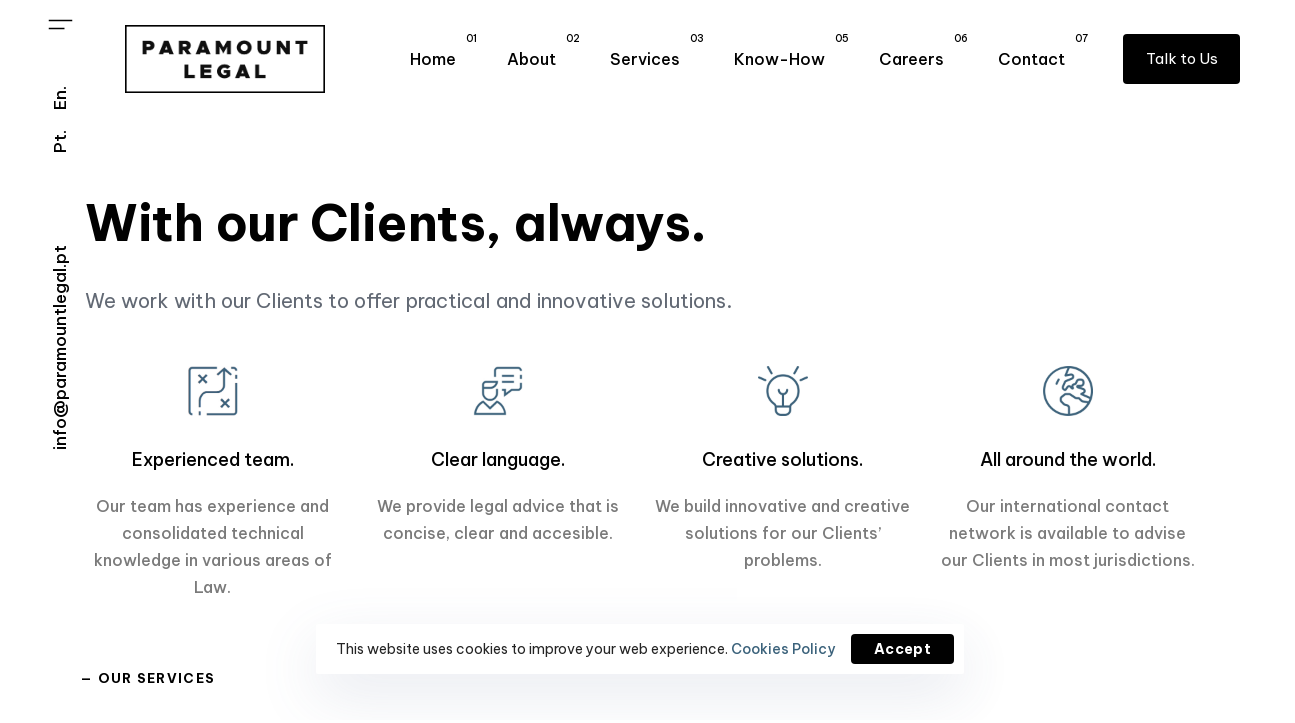

--- FILE ---
content_type: text/html; charset=utf-8
request_url: https://www.paramountlegal.pt/services
body_size: 71229
content:


<!DOCTYPE html>

<html xmlns="http://www.w3.org/1999/xhtml">
<head><meta http-equiv="Content-Type" content="text/html; charset=utf-8" /><meta name="viewport" content="width=device-width, initial-scale=1.0" /><title>
	Services
</title><meta name="expires" content="never" /><meta name="content-language" content="pt" /><meta name="author" content="evarit.com" /><link rel="apple-touch-icon" sizes="76x76" href="/private/images/favicon/apple-touch-icon.png" /><link rel="icon" type="image/png" sizes="32x32" href="/private/images/favicon/favicon-32x32.png" /><link rel="icon" type="image/png" sizes="16x16" href="/private/images/favicon/favicon-16x16.png" /><link rel="mask-icon" href="/private/images/favicon/safari-pinned-tab.svg" color="#5bbad5" /><meta name="msapplication-TileColor" content="#ffffff" /><meta name="theme-color" content="#ffffff" /><meta name="msapplication-navbutton-color" content="#ffffff" /><meta name="apple-mobile-web-app-status-bar-style" content="#ffffff" /><link rel="stylesheet" href="/private/files/icons/icon/icons.css" /><link rel="stylesheet" href="/private/css/stylev2.css" /><link rel="stylesheet" href="/private/css/utilityv2.css" /><link rel="stylesheet" href="/private/css/styles/style/base.css" /><link rel="stylesheet" href="/private/css/styles/style/style.css" />

    <!-- Fonts -->
    <link rel="preconnect" href="https://fonts.googleapis.com" /><link rel="preconnect" href="https://fonts.gstatic.com" crossorigin="" /><link href="https://fonts.googleapis.com/css2?family=Be+Vietnam+Pro:wght@400;500;700&amp;display=swap" rel="stylesheet" /><meta property="og:type" content="website" /><meta property="og:site_name" content="paramountlegal.pt" /><meta property="og:url" content="https://www.paramountlegal.pt/services" /><meta property="og:type" content="article" /><meta property="og:image:type" content="image/jpeg" /><meta property="og:description" content="Labour &amp; Employment, Corporate &amp; M&amp;A, Mobility &amp; Residence, Contracts &amp; Investments, Sports &amp; E-Sports" /><meta name="twitter:card" property="twitter:card" content="summary_large_image" /><meta name="twitter:site" property="twitter:site" content="4Gaming" /><meta name="twitter:creator" property="twitter:creator" content="4Gaming" /><meta name="twitter:title" property="twitter:title" content="Services" /><meta name="twitter:description" property="twitter:description" content="Labour &amp; Employment, Corporate &amp; M&amp;A, Mobility &amp; Residence, Contracts &amp; Investments, Sports &amp; E-Sports" /><meta property="og:title" content="Services" /><meta property="og:image" content="https://www.paramountlegal.pt/private/images/logo-redes.jpg" /><meta name="twitter:image" property="twitter:image" content="https://www.paramountlegal.pt/private/images/logo-redes.jpg" /><meta name="description" content="Labour &amp; Employment, Corporate &amp; M&amp;A, Mobility &amp; Residence, Contracts &amp; Investments, Sports &amp; E-Sports" /><meta name="keywords" content="Labour, Corporate, Mobility, Contracts, Sports" /></head>
<body class="lqd-cc-outer-hidden" data-lqd-cc="true" data-mobile-nav-style="modern" data-mobile-nav-breakpoint="1199" data-mobile-nav-scheme="dark" data-mobile-nav-trigger-alignment="right" data-mobile-header-scheme="custom" data-mobile-logo-alignment="default">
    <form name="form1" method="post" action="./services" onsubmit="javascript:return WebForm_OnSubmit();" id="form1">
<div>
<input type="hidden" name="__VIEWSTATE" id="__VIEWSTATE" value="/[base64]" />
</div>


<script src="/WebResource.axd?d=dStVWv8G-Ta5r3ctgIBDqSKeeguaqw49Mj9lUx9dYuyWS2CeJUXNCdoBr8Mw2YoKqZ4qPX5DEUvPa-G5amOXtwM9fTugwvz5YQJVe2avW8Y1&amp;t=637109961120000000" type="text/javascript"></script>
<script type="text/javascript">
//<![CDATA[
function WebForm_OnSubmit() {
if (typeof(ValidatorOnSubmit) == "function" && ValidatorOnSubmit() == false) return false;
return true;
}
//]]>
</script>

<div>

	<input type="hidden" name="__VIEWSTATEGENERATOR" id="__VIEWSTATEGENERATOR" value="3F9AE277" />
	<input type="hidden" name="__EVENTVALIDATION" id="__EVENTVALIDATION" value="/wEdAAIL9wXv+PN5C8ljPdd27mopK1Gwth/JnlV2bXLisp5ZxsLKX5nvTqic9RcU3CohBcNWdAZ8DkFgVImzDNJM1fkT" />
</div>
        <div id="wrap">

            <div class="lqd-sticky-placeholder hidden"></div>
            <header id="site-header" class="main-header sticky-header-noshadow lg:pl-15 lg:pr-15" data-sticky-header="true" data-sticky-values-measured="true" data-sticky-options='{"dynamicColors" :true}'>
                <div class="lqd-head-sec-wrap lqd-hide-onstuck relative pr-40 pl-125 lg:pl-0 lg:pr-0 md:hidden">
                    <div class="lqd-head-sec w-full flex items-stretch justify-between">
                        <div class="col-auto justify-start">
                            <div class="module-logo navbar-brand-plain py-25">
                                <a class="navbar-brand" href="/">
                                    <span class="navbar-brand-inner">
                                        <img class="logo-light" width="200" src="/private/images/logo4.png" alt="Paramount Legal" />
                                        <img class="logo-default" width="200" src="/private/images/logo4.png" alt="Paramount Legal" />
                                    </span>
                                </a>
                            </div>
                        </div>
                        <div class="col lqd-head-col justify-end">
                            <div class="header-module module-primary-nav static flex-col items-end">
                                <div class="navbar-collapse lqd-submenu-default-style inline-flex flex-col items-stretch h-auto" id="main-header-collapse" aria-expanded="false" role="navigation">
                                    <ul class="main-nav main-nav-hover-fade-inactive lqd-menu-counter-right main-nav-hover-default flex reset-ul flex-nowrap items-stretch justify-end text-16 link-medium link-black lg:text-14" data-submenu-options='{"toggleType": "fade", "handler": "mouse-in-out"}' data-localscroll="true" data-localscroll-options='{"itemsSelector":"> li > a", "trackWindowScroll": true }'>
                                        <li>
                                            <a href="/">Home
											<sup class="link-sup">01</sup>
                                            </a>
                                        </li>
                                        <li>
                                            <a href="/about-paramount-legal">About
											<sup class="link-sup">02</sup>
                                            </a>
                                        </li>
                                        <li>
                                            <a href="/services">Services
											<sup class="link-sup">03</sup>
                                            </a>
                                        </li>
                                        <li>
                                            <a href="/know-how">Know-How
											<sup class="link-sup">05</sup>
                                            </a>
                                        </li>
                                        <li>
                                            <a href="/careers">Careers
											<sup class="link-sup">06</sup>
                                            </a>
                                        </li>
                                        <li>
                                            <a href="/contacts">Contact
											<sup class="link-sup">07</sup>
                                            </a>
                                        </li>
                                    </ul>
                                </div>
                            </div>
                            <div class="header-module module-button ml-25 module-button">
                                <a href="/contacts" class="btn btn-solid btn-sm leading-1/6em tracking-0 round rounded-4 text-15 bg-black border-black text-white hover:bg-primary">
                                    <span class="btn-txt">Talk to Us</span>
                                </a>
                            </div>
                        </div>
                    </div>
                </div>
                <div class="lqd-stickybar-wrap lqd-stickybar-left link-black link-medium pt-15 pl-20 lg:hidden">
                    <div class="lqd-stickybar w-full h-full relative vertical-lr overflow-visible flex justify-between">
                        <div class="flex items-center justify-center">
                            <div class="ld-module-sd header-module-rotate ld-module-sd-hover ld-module-sd-right py-10">
                                <button class="nav-trigger style-2 fill-none txt-right collapsed flex items-center justify-center transition-all" type="button" data-lqd-interactive-color="true" data-ld-toggle="true" data-bs-toggle="collapse" data-toggle-options='{ "type": "click"}' data-bs-target="#header-sidedrawer" aria-expanded="false" aria-controls="header-sidedrawer">
                                    <span class="bars">
                                        <span class="bars-inner w-full h-full flex rounded-inherit flex-col">
                                            <span class="bar relative bg-black transition-all"></span>
                                            <span class="bar relative bg-black transition-all"></span>
                                            <span class="bar relative bg-black transition-all"></span>
                                        </span>
                                    </span>
                                </button>
                                <div class="ld-module-dropdown collapse" id="header-sidedrawer">
                                    <div class="ld-sd-wrap">
                                        <div class="w-full relative flex flex-wrap h-full justify-between -mr-15 -ml-15">
                                            <div class="w-full flex flex-auto flex-col items-start justify-start px-15">
                                                <div class="py-45 module-logo navbar-brand-plain">
                                                    <a class="navbar-brand" href="/" rel="home">
                                                        <span class="navbar-brand-inner">
                                                            <img width="210" class="logo-light" src="/private/images/logo4.png" alt="Paramount Legal" />
                                                            <img width="210" class="logo-default" src="/private/images/logo4.png" alt="Paramount Legal" />
                                                        </span>
                                                    </a>
                                                </div>
                                            </div>
                                            <div class="w-full flex flex-auto flex-col items-start justify-center px-15">
                                                <div class="lqd-fancy-menu lqd-custom-menu lqd-menu-td-none leading-1/5em">
                                                    <ul class="reset-ul" data-localscroll="true" data-localscroll-options='{"itemsSelector":"> li > a"}'>
                                                        <li class="mb-15">
                                                            <a class="flex hover:text-primary" href="/">Home</a>
                                                        </li>
                                                        <li class="mb-15">
                                                            <a class="flex hover:text-primary" href="/about-paramount-legal">About</a>
                                                        </li>
                                                        <li class="mb-15">
                                                            <a class="flex hover:text-primary" href="/services">Our Services</a>
                                                        </li>
                                                        <li class="mb-15">
                                                            <a class="flex hover:text-primary" href="/know-how">Know-How</a>
                                                        </li>
                                                        <li class="mb-15">
                                                            <a class="flex hover:text-primary" href="/careers">Careers</a>
                                                        </li>
                                                        <li>
                                                            <a class="flex hover:text-primary" href="/contacts">Contact</a>
                                                        </li>
                                                    </ul>
                                                </div>
                                            </div>
                                            <div id="MenuLeftHtml" class="w-full flex flex-auto flex-col items-start justify-end px-15"><div class="ld-fancy-heading"><p class="ld-fh-element text-black mb-1/5em"><a href="mailto:info@paramountlegal.pt">info@paramountlegal.pt</p></div><ul class="social-icon social-icon-lg"><li><a href="https://www.linkedin.com/company/paramount-legal-pt/posts/?feedView=all" target="_blank"><svg class="w-20" version="1.1" id="Camada_1" xmlns="http://www.w3.org/2000/svg" xmlns:xlink="http://www.w3.org/1999/xlink" x="0px" y="0px" viewBox="0 0 50 50" enable-background="new 0 0 50 50" xml:space="preserve"><path id="XMLID_1713_" d="M25,49.953L25,49.953C11.219,49.953,0.047,38.781,0.047,25v0C0.047,11.219,11.219,0.047,25,0.047l0,0c13.781,0,24.953,11.172,24.953,24.952v0C49.953,38.781,38.781,49.953,25,49.953z" /><g id="XMLID_1708_"><g id="XMLID_1710_"><rect id="XMLID_1712_" x="11.067" y="18.528" fill="#FFFFFF" width="6.29" height="20.321" /><ellipse id="XMLID_1711_" fill="#FFFFFF" cx="14.182" cy="12.118" rx="3.72" ry="3.75" /></g><path id="XMLID_1709_" fill="#FFFFFF" d="M27.412,28.182c0-2.856,1.315-4.559,3.833-4.559c2.313,0,3.424,1.634,3.424,4.559c0,2.927,0,10.667,0,10.667h6.26c0,0,0-7.423,0-12.866c0-5.443-3.085-8.075-7.393-8.075c-4.31,0-6.124,3.358-6.124,3.358v-2.737h-6.034v20.321h6.034C27.412,38.849,27.412,31.313,27.412,28.182z" /></g></svg></a></li></ul></div>
                                        </div>
                                    </div>
                                </div>
                                <div class="lqd-module-backdrop"></div>
                            </div>
                        </div>
                        <div class="flex flex-grow-1 items-center justify-center rotate-180">
                            <div class="header-module-rotate py-10">
                                <div class="lqd-fancy-menu lqd-menu-td-none">
                                    <ul class="reset-ul inline-nav flex -mr-10 -ml-10">
                                        <li class="my-10">
                                            <a href="/inicio" data-lqd-interactive-color="true">Pt.</a>
                                        </li>
                                        <li class="my-10">
                                            <a href="/" data-lqd-interactive-color="true">En.</a>
                                        </li>
                                    </ul>
                                </div>
                            </div>
                        </div>
                        <div class="flex flex-grow-1 items-center justify-center rotate-180">
                            <div id="EmailLeftHtml" class="header-module-rotate py-10"><a class="font-medium text-primary" data-lqd-interactive-color="true" href="mailto:info@paramountlegal.pt">info@paramountlegal.pt</a></div>
                        </div>
                        <div class="flex flex-grow-1 items-center justify-start rotate-180">
                            <div class="lqd-active-row-light header-module-rotate py-10">
                                <div class="lqd-scrl-indc lqd-scrl-indc-style-dot mx-auto flex whitespace-nowrap align-self-end" data-lqd-scroll-indicator="true">
                                    <a href="#wrap" data-localscroll="true" data-lqd-interactive-color="true">
                                        <span class="lqd-scrl-indc-inner flex items-center">
                                            <span class="lqd-scrl-indc-txt">Top</span>
                                            <span class="lqd-scrl-indc-line flex-grow-1 relative bg-black">
                                                <span class="lqd-scrl-indc-el inline-block absolute rounded-4"></span>
                                            </span>
                                        </span>
                                    </a>
                                </div>
                            </div>
                        </div>
                    </div>
                </div>
                <div class="lqd-mobile-sec d-lg-flex relative">
                    <div class="lqd-mobile-sec-inner navbar-header w-full flex items-stretch">
                        <div class="lqd-mobile-modules-container"></div>
                        <button type="button" class="navbar-toggle collapsed nav-trigger style-mobile justify-end flex p-0 border-none rounded-full relative bg-transparent text-black items-center transition-all" data-ld-toggle="true" data-bs-toggle="collapse" data-bs-target="#lqd-mobile-sec-nav" aria-expanded="false" data-toggle-options='{ "changeClassnames": {"html": "mobile-nav-activated"}}'>
                            <span class="sr-only">Menu</span>
                            <span class="bars">
                                <span class="bars-inner w-full h-full flex rounded-inherit flex-col">
                                    <span class="bar bg-black transition-all"></span>
                                    <span class="bar bg-black transition-all"></span>
                                    <span class="bar bg-black transition-all"></span>
                                </span>
                            </span>
                        </button>
                        <a class="text-start navbar-brand" href="/">
                            <span class="navbar-brand-inner justify-start">
                                <img class="logo-default sm:imgauto" width="150" src="/private/images/logo4.png" alt="Paramount Legal">
                            </span>
                        </a>
                    </div>
                    <div class="lqd-mobile-sec-nav w-full absolute z-10">
                        <div class="mobile-navbar-collapse navbar-collapse collapse text-white" id="lqd-mobile-sec-nav" aria-expanded="false" role="navigation">
                            <div class="lqd-mobile-main-nav main-nav pl-40 pb-20 d-table" style="border-bottom:2px solid rgba(255,255,255,0.3)">
                                <a href="/" style="float:left; display:table;" class="d-table text-white-50 text-16 mr-30">En</a>
                                <a href="/inicio" style="float:left; display:table;" class="d-table text-white-50 text-16">Pt</a>
                            </div>
                            <ul id="mobile-primary-nav" class="lqd-mobile-main-nav main-nav" data-localscroll="true" data-localscroll-options='{"itemsSelector":"> li > a", "trackWindowScroll": true, "includeParentAsOffset": true}'>
                                <li>
                                    <a class="mt-0/75em" href="/">Home
									<sup class="link-sup">01</sup>
                                    </a>
                                </li>
                                <li>
                                    <a class="mt-0/75em" href="/about-paramount-legal">About
									<sup class="link-sup">02</sup>
                                    </a>
                                </li>
                                <li>
                                    <a class="mt-0/75em" href="/services">Services
									<span class="submenu-expander absolute"></span>
                                        <sup class="link-sup">03</sup>
                                    </a>
                                </li>
                                <li>
                                    <a class="mt-0/75em" href="/know-how">Know-How
									<sup class="link-sup">05</sup>
                                    </a>
                                </li>
                                <li>
                                    <a class="mt-0/75em" href="/careers">Careers
									<sup class="link-sup">06</sup>
                                    </a>
                                </li>
                                <li>
                                    <a class="mt-0/75em" href="/contacts">Contact
									<sup class="link-sup">06</sup>
                                    </a>
                                </li>
                            </ul>
                        </div>
                    </div>
                </div>
            </header>

            <main class="content bg-center-top bg-repeat z-2" id="lqd-site-content">
                <div id="lqd-contents-wrap">

                    <!-- Start Text Box Single -->
                    <section class="lqd-section text-box-single mt-80 sm:mt-50" data-section-luminosity="light" data-custom-animations="true" data-ca-options='{"triggerHandler": "inview", "animationTarget": ".animation-element", "duration": "3000", "delay": "350", "ease": "power4.out", "direction": "forward", "initValues": {"opacity" : 0} , "animations": {"opacity" : 1}}'>
                        <div class="container px-15 ">
                            <div class="row lg:justify-center">
                                <div id="TitleHtml" class="col col-12 col-md-8 animation-element"><div class="ld-fancy-heading"><h1 class="ld-fh-element mb-0/75em text-50 -tracking-0/5">With our Clients, always. </h1></div><div class="ld-fancy-heading"><p class="ld-fh-element mb-0/5em leading-1/5em text-20 pr-10percent md:pr-0">We work with our Clients to offer practical and innovative solutions.</p></div></div>
                            </div>
                        </div>
                    </section>
                    <!-- End Text Box Single -->
                    <!-- Start Icon Box Text -->
                    <section class="lqd-section icon-box-text py-40" data-section-luminosity="light" data-custom-animations="true" data-ca-options='{"triggerHandler": "inview", "animationTarget": ".animation-element", "duration": "3000", "delay": "250", "ease": "power4.out", "direction": "forward", "initValues": {"opacity" : 0} , "animations": {"opacity" : 1}}'>
                        <div class="container">
                            <div id="TopicsHtml" class="row"><div class="col col-md-6 col-lg-3 col-12"><div class="iconbox mb-30 flex flex-col relative justify-center items-center text-center animation-element"><div class="iconbox-icon-wrap"><span class="iconbox-icon-container mb-30 text-50 leading-1em text-primary transition-all w-50"><img class="lqd-icn-ess" src="/Archive/Images/Normal/983773652226.jpg"/></span></div><div class="contents"><h3 class="text-18 mb-20 leading-1/5em">Experienced team.</h3><p class="text-16 text-gray-400 font-medium"><span> Our team has experience and consolidated technical knowledge in various areas of Law.</span></p></div></div></div><div class="col col-md-6 col-lg-3 col-12"><div class="iconbox mb-30 flex flex-col relative justify-center items-center text-center animation-element"><div class="iconbox-icon-wrap"><span class="iconbox-icon-container mb-30 text-50 leading-1em text-primary transition-all w-50"><img class="lqd-icn-ess" src="/Archive/Images/Normal/451412583039.jpg"/></span></div><div class="contents"><h3 class="text-18 mb-20 leading-1/5em"> Clear language.</h3><p class="text-16 text-gray-400 font-medium"><span>We provide legal advice that is concise, clear and accesible.</span></p></div></div></div><div class="col col-md-6 col-lg-3 col-12"><div class="iconbox mb-30 flex flex-col relative justify-center items-center text-center animation-element"><div class="iconbox-icon-wrap"><span class="iconbox-icon-container mb-30 text-50 leading-1em text-primary transition-all w-50"><img class="lqd-icn-ess" src="/Archive/Images/Normal/405357302909.jpg"/></span></div><div class="contents"><h3 class="text-18 mb-20 leading-1/5em">Creative solutions.</h3><p class="text-16 text-gray-400 font-medium"><span>We build innovative and creative solutions for our Clients’ problems.</span></p></div></div></div><div class="col col-md-6 col-lg-3 col-12"><div class="iconbox mb-30 flex flex-col relative justify-center items-center text-center animation-element"><div class="iconbox-icon-wrap"><span class="iconbox-icon-container mb-30 text-50 leading-1em text-primary transition-all w-50"><img class="lqd-icn-ess" src="/Archive/Images/Normal/531041286470.jpg"/></span></div><div class="contents"><h3 class="text-18 mb-20 leading-1/5em">All around the world.</h3><p class="text-16 text-gray-400 font-medium"><span>Our international contact network is available to advise our Clients in most jurisdictions.</span></p></div></div></div></div>
                        </div>
                    </section>
                    <!-- End Icon Box Text -->
                    <!-- Start Section Flow -->
                    <section class="lqd-section section-flow">
                        <div class="container-fluid pr-0 pl-0">
                            <div class="row">
                                <div class="col col-12">

                                    <div class="ld-fancy-heading">
                                        <h6 id="DivisionHtml" class="ld-fh-element mb-2/75em ml-80 md:ml-0 lg:pl-15 lg:pr-15 lg:mb-20">— Our services</h6>
                                    </div>

                                    <div class="lqd-section-flow items-start flex-wrap" data-lqd-section-flow="true">
                                        <div class="lqd-section-flow-panel lqd-section-flow-panel-start col-lg-6 h-vh-100 px-0 sticky top-0 left-0 overflow-hidden">
                                            <div id="ServicesImgsHtml" class="lqd-section-flow-panel-start-inner"><div class="lqd-section-flow-item lqd-overlay flex overflow-hidden"><div class="lqd-section-flow-item-inner h-vh-100"><img class="h-full objfit-cover objpos-center" src="/Archive/Images/Normal/609557539740.jpg" title="Labour & Employment" alt="Labour & Employment"></div></div><div class="lqd-section-flow-item lqd-overlay flex overflow-hidden"><div class="lqd-section-flow-item-inner h-vh-100"><img class="h-full objfit-cover objpos-center" src="/Archive/Images/Normal/368769964202.jpg" title="Corporate & M&A" alt="Corporate & M&A"></div></div><div class="lqd-section-flow-item lqd-overlay flex overflow-hidden"><div class="lqd-section-flow-item-inner h-vh-100"><img class="h-full objfit-cover objpos-center" src="/Archive/Images/Normal/334937841902.jpg" title="Mobility & Residence" alt="Mobility & Residence"></div></div><div class="lqd-section-flow-item lqd-overlay flex overflow-hidden"><div class="lqd-section-flow-item-inner h-vh-100"><img class="h-full objfit-cover objpos-center" src="/Archive/Images/Normal/225286344795.jpg" title="Contracts & Investments" alt="Contracts & Investments"></div></div><div class="lqd-section-flow-item lqd-overlay flex overflow-hidden"><div class="lqd-section-flow-item-inner h-vh-100"><img class="h-full objfit-cover objpos-center" src="/Archive/Images/Normal/637557320886.jpg" title="Sports & E-Sports" alt="Sports & E-Sports"></div></div></div>
                                        </div>

                                        <div id="ServicesTxtHtml" class="lqd-section-flow-panel lqd-section-flow-panel-end col-lg-6"><div class="lqd-section-flow-item flex items-center"><div class="lqd-section-flow-item-inner"><div class="lqd-section-flow-content-mobile mb-30"><img src="/Archive/Images/Normal/609557539740.jpg" title="Labour & Employment" alt="Labour & Employment"></div><div class="flex flex-wrap py-20percent sm:pl-15 sm:pr-15"><div class="ld-fancy-heading relative w-80percent"><h2 class="ld-fh-element inline-block relative text-50 sm:text-30 h1 -tracking-0/5 mb-0/75em">Labour & Employment</h2></div><div class="leading-1/6em text-20 text-black">Our team has extensive experience in providing all types of services related to Employment Law, both to national and international clients.
We keep long-lasting relationships with our clients and work closely, accompanying the day-to-day employment relations of each company &ndash; without forgetting the empathy and h...</div><a href="/service/labour-employment/9" class="btn btn-solid table btn-sm leading-1/6em tracking-0 round rounded-4 text-15 bg-black border-black text-white hover:bg-primary mt-40"><span class="btn-txt" data-text="Send message">Read More</span></a></div></div></div><div class="lqd-section-flow-item flex items-center"><div class="lqd-section-flow-item-inner"><div class="lqd-section-flow-content-mobile mb-30"><img src="/Archive/Images/Normal/368769964202.jpg" title="Corporate & M&A" alt="Corporate & M&A"></div><div class="flex flex-wrap py-20percent sm:pl-15 sm:pr-15"><div class="ld-fancy-heading relative w-80percent"><h2 class="ld-fh-element inline-block relative text-50 sm:text-30 h1 -tracking-0/5 mb-0/75em">Corporate & M&A</h2></div><div class="leading-1/6em text-20 text-black">Our team has experience in providing advice in the areas of corporate, governance and M&amp;A to national and international clients and to companies of various sizes.
We advise our clients in corporate affairs on a daily basis, including with respect to shareholders&rsquo; and directors' meetings, ensuring compliance ...</div><a href="/service/corporate-ma/23" class="btn btn-solid table btn-sm leading-1/6em tracking-0 round rounded-4 text-15 bg-black border-black text-white hover:bg-primary mt-40"><span class="btn-txt" data-text="Send message">Read More</span></a></div></div></div><div class="lqd-section-flow-item flex items-center"><div class="lqd-section-flow-item-inner"><div class="lqd-section-flow-content-mobile mb-30"><img src="/Archive/Images/Normal/334937841902.jpg" title="Mobility & Residence" alt="Mobility & Residence"></div><div class="flex flex-wrap py-20percent sm:pl-15 sm:pr-15"><div class="ld-fancy-heading relative w-80percent"><h2 class="ld-fh-element inline-block relative text-50 sm:text-30 h1 -tracking-0/5 mb-0/75em">Mobility & Residence</h2></div><div class="leading-1/6em text-20 text-black">We see a global world, without restrictions to mobility. For our team, residing in another country should not be a complex, uncertain or slow process.
We know that Portugal has favourable conditions for foreigners to settle in our country, offering a broad and diverse immigration system.
We have experience in support...</div><a href="/service/mobility-residence/22" class="btn btn-solid table btn-sm leading-1/6em tracking-0 round rounded-4 text-15 bg-black border-black text-white hover:bg-primary mt-40"><span class="btn-txt" data-text="Send message">Read More</span></a></div></div></div><div class="lqd-section-flow-item flex items-center"><div class="lqd-section-flow-item-inner"><div class="lqd-section-flow-content-mobile mb-30"><img src="/Archive/Images/Normal/225286344795.jpg" title="Contracts & Investments" alt="Contracts & Investments"></div><div class="flex flex-wrap py-20percent sm:pl-15 sm:pr-15"><div class="ld-fancy-heading relative w-80percent"><h2 class="ld-fh-element inline-block relative text-50 sm:text-30 h1 -tracking-0/5 mb-0/75em">Contracts & Investments</h2></div><div class="leading-1/6em text-20 text-black">Our team advises national and international clients, with different profiles, who intend to invest or do business in Portugal.
We support our clients in the acquisition or incorporation of companies, providing advice on the type of investment vehicle appropriate to the size and market in which they intend tooperate.
...</div><a href="/service/contracts-investments/24" class="btn btn-solid table btn-sm leading-1/6em tracking-0 round rounded-4 text-15 bg-black border-black text-white hover:bg-primary mt-40"><span class="btn-txt" data-text="Send message">Read More</span></a></div></div></div><div class="lqd-section-flow-item flex items-center"><div class="lqd-section-flow-item-inner"><div class="lqd-section-flow-content-mobile mb-30"><img src="/Archive/Images/Normal/637557320886.jpg" title="Sports & E-Sports" alt="Sports & E-Sports"></div><div class="flex flex-wrap py-20percent sm:pl-15 sm:pr-15"><div class="ld-fancy-heading relative w-80percent"><h2 class="ld-fh-element inline-block relative text-50 sm:text-30 h1 -tracking-0/5 mb-0/75em">Sports & E-Sports</h2></div><div class="leading-1/6em text-20 text-black">Our team has experience in providing various services related to Sports Law, having worked with national and international clients, which include athletes, sports clubs and investors.
We have a broad vision of the area, combining Sports Law, Corporate Law and Employment Law in order to provide our clients with an ampl...</div><a href="/service/sports-esports/42" class="btn btn-solid table btn-sm leading-1/6em tracking-0 round rounded-4 text-15 bg-black border-black text-white hover:bg-primary mt-40"><span class="btn-txt" data-text="Send message">Read More</span></a></div></div></div></div>
                                    </div>
                                </div>
                            </div>
                        </div>
                    </section>
                    <!-- End Section Flow -->

                </div>
            </main>

            <footer id="site-footer" class="main-footer relative bg-black text-white">
                <section class="lqd-section module-top pt-70 sm:pl-15 sm:pr-15">
                    <div class="container">
                        <div class="row items-center">
                            <div class="w-50percent relative flex flex-wrap content-start lg:w-50percent sm:w-full module-col">
                                <div class="ld-fancy-heading relative">
                                    <h4 id="SloganFooter" class="ld-fh-element inline-block relative text-50 sm:text-30 -tracking-1 mb-0/35em text-white">Keep this in mind: We are here to help you.</h4>
                                </div>
                            </div>
                            <div class="max-w-full relative flex flex-grow-1">
                                <div class="divider w-full mt-50 py-15">
                                    <span class="divider-separator w-full"></span>
                                </div>
                            </div>
                        </div>
                    </div>
                </section>
                <section class="lqd-section module-menu pt-45 sm:pl-15 sm:pr-15">
                    <div class="container">
                        <div class="row">
                            <div class="w-30percent flex flex-auto flex-col mb-20 sm:mb-50 lg:w-33percent sm:w-50percent">
                                <div class="ld-fancy-heading relative">
                                    <h3 class="ld-fh-element inline-block relative text-10 uppercase tracking-2 mb-3em text-white-30">Company</h3>
                                </div>
                                <div class="lqd-fancy-menu lqd-custom-menu relative lqd-menu-td-none">
                                    <ul class="reset-ul link-15">
                                        <li class="mb-20">
                                            <a class="text-white-70" href="/">
                                                <span class="link-icon inline-flex hide-if-empty left-icon icon-next-to-label"></span>
                                                Homepage
                                            </a>
                                        </li>
                                        <li class="mb-20">
                                            <a class="text-white-70" href="/about-paramount-legal">
                                                <span class="link-icon inline-flex hide-if-empty left-icon icon-next-to-label"></span>
                                                About Us
                                            </a>
                                        </li>
                                        <li class="mb-20">
                                            <a class="text-white-70" href="/services">
                                                <span class="link-icon inline-flex hide-if-empty left-icon icon-next-to-label"></span>
                                                Our services
                                            </a>
                                        </li>
                                        <li class="mb-20">
                                            <a class="text-white-70" href="/about-paramount-legal#equipa">
                                                <span class="link-icon inline-flex hide-if-empty left-icon icon-next-to-label"></span>
                                                Our team
                                            </a>
                                        </li>
                                        <li>
                                            <a class="text-white-70" href="/contacts">
                                                <span class="link-icon inline-flex hide-if-empty left-icon icon-next-to-label"></span>
                                                Contact Us
                                            </a>
                                        </li>
                                    </ul>
                                </div>
                            </div>
                            <div class="w-20percent flex flex-auto flex-col mb-20 lg:w-33percent sm:w-50percent">
                                <div class="ld-fancy-heading relative">
                                    <h3 class="ld-fh-element inline-block relative text-10 uppercase tracking-2 mb-3em text-white-30">Other links</h3>
                                </div>
                                <div class="lqd-fancy-menu lqd-custom-menu relative lqd-menu-td-none">
                                    <ul class="reset-ul link-15">
                                        <li class="mb-20">
                                            <a class="text-white-70" href="/know-how">
                                                <span class="link-icon inline-flex hide-if-empty left-icon icon-next-to-label"></span>Know-How
                                            </a>
                                        </li>
                                        <li class="mb-20">
                                            <a class="text-white-70" href="/careers">
                                                <span class="link-icon inline-flex hide-if-empty left-icon icon-next-to-label"></span>Careers
                                            </a>
                                        </li>
                                        
                                    </ul>
                                    <ul id="RGPDFooter" class="reset-ul link-15"><li class="mb-20"><a class="text-white-70" href="/rgpd/terms-and-conditions/1"><span class="link-icon inline-flex hide-if-empty left-icon icon-next-to-label"></span>Terms and conditions</a></li><li class="mb-20"><a class="text-white-70" href="/rgpd/privacy-policy/2"><span class="link-icon inline-flex hide-if-empty left-icon icon-next-to-label"></span>Privacy Policy</a></li><li class="mb-20"><a class="text-white-70" href="/rgpd/cookies-policy/3"><span class="link-icon inline-flex hide-if-empty left-icon icon-next-to-label"></span>Cookies policy</a></li></ul>
                                </div>
                            </div>
                            <div id="FooterHtml" class="w-20percent flex flex-auto flex-col mb-20 lg:w-33percent sm:w-full sm:text-center"><div class="ld-fancy-heading relative"><h3 class="ld-fh-element inline-block relative text-10 uppercase tracking-2 mb-3em text-white-30">Need help?</h3></div><div class="ld-fancy-heading relative"><h3 class="ld-fh-element inline-block relative text-10 uppercase tracking-2 mb-1em text-white-30">Phone</h3></div><div class="ld-fancy-heading relative mb-1em"><h5 class="ld-fh-element mb-0/5em inline-block relative text-18 font-semibold text-white">+351 213 224 930</h5></div><div class="ld-fancy-heading relative"><h3 class="ld-fh-element inline-block relative text-10 uppercase tracking-2 mb-1em text-white-30">E-Mail</h3></div><div class="ld-fancy-heading relative"><h5 class="ld-fh-element mb-0/5em inline-block relative"><span class="text-white text-18 font-semibold"><a class="text-white" href="mailto:info@paramountlegal.pt">info@paramountlegal.pt</a></span></h5></div></div>
                            <div class="w-30percent flex flex-auto flex-col mb-20 lg:w-full module-col sm:text-center">
                                <div class="ld-fancy-heading relative">
                                    <h3 class="ld-fh-element inline-block relative text-10 uppercase tracking-2 mb-3em sm:mb-0 text-white-30">KEEP IN TOUCH</h3>
                                </div>
                                <div class="ld-sf relative ld-sf--input-underlined ld-sf--button-naked ld-sf--size-sm ld-sf--circle ld-sf--inputs-has-border ld-sf--border-thin ld-sf--button-show ld-sf--button-inside">
                                    <p class="relative">
                                        <input name="SubscriveTxt" type="text" maxlength="100" id="SubscriveTxt" class="block w-full text-white-50 text-14 border-white-20" placeholder="Enter your email address" />
                                        <span id="vr1" style="color:Red;display:none;"></span>
                                        <span id="RegularExpressionValidator1" style="color:Red;font-size:Small;display:none;"></span>
                                    </p>
                                    <div onclick="Subscribe()" id="BtSubscrive" class="buttonv2 inline-flex items-center justify-center m-0 text-12 font-bold text-white">
                                        <span class="text-17 text-white">
                                            <i class="lqd-icn-ess icon-ion-ios-arrow-forward"></i>
                                        </span>
                                        <span class="ld-sf-spinner rounded-full absolute overflow-hidden">
                                            <span class="block lqd-overlay flex rounded-full">Sending </span>
                                        </span>
                                    </div>
                                    <div class="ld_sf_response"></div>
                                </div>
                            </div>
                        </div>
                    </div>
                </section>
                <section class="lqd-section module-info pt-50 pb-90 sm:pl-15 sm:pr-15">
                    <div class="container">
                        <div class="row items-center">
                            <div class=" col-12 col-md-4 module-col">
                                <div class="lqd-imggrp-single block relative">
                                    <div class="lqd-imggrp-img-container inline-flex relative sm:w-full items-center justify-center">
                                        <p class="ld-fh-element mb-0/5em inline-block relative text-14 text-white">© 2024 Paramount Legal.</p>
                                    </div>
                                </div>
                            </div>
                            <div class="col col-12 col-md-4 text-center sm:text-center module-col sm:pl-0 sm:pr-0">
                                <div class="ld-fancy-heading relative sm:w-full">
                                    <p class="ld-fh-element mb-0/5em inline-block relative text-14 text-white-50">Developed by <a href="https://www.evarit.com" class="text-white">Evarit.com</a></p>
                                </div>
                            </div>
                            <div class="col col-12 col-md-4 text-end sm:text-center sm:pl-0 sm:pr-0 sm:mt-20 pr-0">
                                <div id="SocialHtml" class="social-icons-wrapper gap-50"><a class="icon social-icon social-icon-medium" href="https://www.linkedin.com/company/paramount-legal-pt/posts/?feedView=all" target="_blank"><span class="sr-only">Medium</span><svg version = "1.1" id="Camada_1" xmlns="http://www.w3.org/2000/svg" xmlns:xlink="http://www.w3.org/1999/xlink" x="0px" y="0px" viewBox="0 0 50 50" enable-background="new 0 0 50 50" xml:space="preserve"><path id = "XMLID_1713_" fill="#A2A1A1" d="M25,49.953L25,49.953C11.219,49.953,0.047,38.781,0.047,25v0C0.047,11.219,11.219,0.047,25,0.047l0,0c13.781,0,24.953,11.172,24.953,24.952v0C49.953,38.781,38.781,49.953,25,49.953z" /><g id = "XMLID_1708_" >< g id="XMLID_1710_"><rect id = "XMLID_1712_" x="11.067" y="18.528" width="6.29" height="20.321" /><ellipse id = "XMLID_1711_" cx="14.182" cy="12.118" rx="3.72" ry="3.75" /></g><path id = "XMLID_1709_" d="M27.412,28.182c0-2.856,1.315-4.559,3.833-4.559c2.313,0,3.424,1.634,3.424,4.559c0,2.927,0,10.667,0,10.667h6.26c0,0,0-7.423,0-12.866c0-5.443-3.085-8.075-7.393-8.075c-4.31,0-6.124,3.358-6.124,3.358v-2.737h-6.034v20.321h6.034C27.412,38.849,27.412,31.313,27.412,28.182z" /></g></svg></a></div>
                            </div>
                        </div>
                    </div>
                </section>
            </footer>

        </div>

        <div id="Validation" class="Validation" onclick="CloseValidation()">
            <div id="Alert" class="msg"></div>
            <div id="RequiredField" class="RequiredFields pl-0" style="color:Red;display:none;">

</div>
        </div>

        <!-- GDPR -->
        <div class="Cookie lqd-gdpr lqd-gdpr-visible lqd-gdpr-ready">
            <div class="lqd-gdpr-inner flex items-center">
                <div class="lqd-gdpr-left text-14">This website uses cookies to improve your web experience. <a class="text-primary font-medium" href="/terms-and-conditions#politica-de-cookies">Cookies Policy</a></div>
                <div class="lqd-gdpr-right">
                    <div class="lqd-gdpr-accept tracking-0/3 font-bold bg-black text-white" onclick="CloseCookieAutoriza()">Accept </div>
                </div>
            </div>
        </div>
        <!-- /GDPR -->

        <script src="/private/js/jquery-2.1.3.min.js"></script>
        <script src="/private/files/jquery.min.js"></script>
        <script src="/private/files/jquery-ui/jquery-ui.min.js"></script>
        <script src="/private/files/bootstrap/js/bootstrap.min.js"></script>
        <script src="/private/files/gsap/minified/gsapv2.min.js"></script>
        <script src="/private/files/gsap/minified/ScrollTrigger.min.js"></script>
        <script src="/private/files/gsap/utils/SplitText.min.js"></script>
        <script src="/private/files/fastdom/fastdom.min.js"></script>
        <script src="/private/files/isotope/isotope.pkgd.min.js"></script>
        <script src="/private/files/isotope/packery-mode.pkgd.min.js"></script>
        <script src="/private/files/flickity/flickity.pkgd.min.js"></script>
        <script src="/private/files/lity/lity.min.js"></script>
        <script src="/private/files/particles.min.js"></script>
        <script src="/private/files/fontfaceobserver.js"></script>
        <script src="/private/files/fresco/js/fresco.js"></script>
        <script src="/private/files/tinycolor-min.js"></script>
       
        <script src="/private/js/script.js"></script>
        
        <script src="/private/files/section-flow/SectionFlow.min.js"></script>
        <script src="/private/js/general.js"></script>

        <!-- Start custom cursor -->
        <div class="lqd-cc--el lqd-cc-solid lqd-cc-drag flex items-center justify-center rounded-full fixed pointer-events-none">
            <div class="lqd-cc-solid-bg flex absolute lqd-overlay"></div>
            <div class="lqd-cc-solid-txt flex justify-center text-center relative">
                <div class="lqd-cc-solid-txt-inner">Drag</div>
            </div>
        </div>
        <!-- End custom cursor -->

        <template id="lqd-snickersbar">
            <div class="lqd-snickersbar flex flex-wrap lqd-snickersbar-in" data-item-id>
                <div class="lqd-snickersbar-inner flex flex-wrap items-center">
                    <div class="lqd-snickersbar-detail">
                        <p class="hidden lqd-snickersbar-addding-temp my-0">Adding {{itemName}} to cart</p>
                        <p class="hidden lqd-snickersbar-added-temp my-0">Added {{itemName}} to cart</p>
                        <p class="my-0 lqd-snickersbar-msg flex items-center my-0"></p>
                        <p class="my-0 lqd-snickersbar-msg-done flex items-center my-0"></p>
                    </div>
                    <div class="lqd-snickersbar-ext ml-4"></div>
                </div>
            </div>
        </template>
        <template id="lqd-temp-sticky-header-sentinel">
            <div class="lqd-sticky-sentinel invisible absolute pointer-events-none"></div>
        </template>
        <div class="lity" role="dialog" aria-label="Dialog Window (Press escape to close)" tabindex="-1" data-modal-type="default">
            <div class="lity-wrap" data-lity-close role="document">
                <div class="lity-loader" aria-hidden="true">Loading...</div>
                <div class="lity-container">
                    <div class="lity-content"></div>
                </div>
                <button class="lity-close" type="button" aria-label="Close (Press escape to close)" data-lity-close>&times;</button>
            </div>
        </div>
    
<script type="text/javascript">
//<![CDATA[
var Page_ValidationSummaries =  new Array(document.getElementById("RequiredField"));
var Page_Validators =  new Array(document.getElementById("vr1"), document.getElementById("RegularExpressionValidator1"));
//]]>
</script>

<script type="text/javascript">
//<![CDATA[
var vr1 = document.all ? document.all["vr1"] : document.getElementById("vr1");
vr1.controltovalidate = "SubscriveTxt";
vr1.focusOnError = "t";
vr1.errormessage = "Enter your email;";
vr1.display = "None";
vr1.validationGroup = "validacao";
vr1.evaluationfunction = "RequiredFieldValidatorEvaluateIsValid";
vr1.initialvalue = "";
var RegularExpressionValidator1 = document.all ? document.all["RegularExpressionValidator1"] : document.getElementById("RegularExpressionValidator1");
RegularExpressionValidator1.controltovalidate = "SubscriveTxt";
RegularExpressionValidator1.focusOnError = "t";
RegularExpressionValidator1.errormessage = "Email incorreto;";
RegularExpressionValidator1.display = "None";
RegularExpressionValidator1.validationGroup = "validacao";
RegularExpressionValidator1.evaluationfunction = "RegularExpressionValidatorEvaluateIsValid";
RegularExpressionValidator1.validationexpression = "\\w+([-+.]\\w+)*@\\w+([-.]\\w+)*\\.\\w+([-.]\\w+)*";
var RequiredField = document.all ? document.all["RequiredField"] : document.getElementById("RequiredField");
RequiredField.validationGroup = "validacao";
//]]>
</script>


<script type="text/javascript">
//<![CDATA[

var Page_ValidationActive = false;
if (typeof(ValidatorOnLoad) == "function") {
    ValidatorOnLoad();
}

function ValidatorOnSubmit() {
    if (Page_ValidationActive) {
        return ValidatorCommonOnSubmit();
    }
    else {
        return true;
    }
}
        //]]>
</script>
</form>
</body>
</html>


--- FILE ---
content_type: text/css
request_url: https://www.paramountlegal.pt/private/files/icons/icon/icons.css
body_size: 4419
content:
/*--------------------------------

Liquid Essentials Web Font
Generated using nucleoapp.com

-------------------------------- */
/* Generating font-face from theme options */
@font-face {
	font-family: 'lqd-essentials';
	src: url('./fonts/lqd-essentials.woff2') format('woff2');
	font-weight: normal;
	font-style: normal;
	font-display: swap;
}
/*------------------------
	base class definition
-------------------------*/
.lqd-icn-ess {
	display: inline-block;
	font-family: 'lqd-essentials';
	font-size: 1em;
	line-height: 1;
	font-weight: normal;
	font-style: normal;
	speak: none;
	text-transform: none;
	/* Better Font Rendering */
	-webkit-font-smoothing: antialiased;
	-moz-osx-font-smoothing: grayscale;
}
/*------------------------
	icons
-------------------------*/

.icon-speech-bubble::before {
	content: '\ea02';
}

.icon-ld-search::before {
	content: '\ea03';
}

.icon-num-10::before {
	content: '\ea04';
}

.icon-num-9::before {
	content: '\ea05';
}

.icon-num-8::before {
	content: '\ea06';
}

.icon-num-7::before {
	content: '\ea07';
}

.icon-num-6::before {
	content: '\ea08';
}

.icon-num-5::before {
	content: '\ea09';
}

.icon-num-4::before {
	content: '\ea0a';
}

.icon-num-3::before {
	content: '\ea0b';
}

.icon-num-2::before {
	content: '\ea0c';
}

.icon-num-1::before {
	content: '\ea0d';
}

.icon-lqd-check::before {
	content: '\ea0e';
}

.icon-lqd-compass::before {
	content: '\ea0f';
}

.icon-lqd-atom::before {
	content: '\ea10';
}

.icon-lqd-laptop::before {
	content: '\ea11';
}

.icon-lqd-stack::before {
	content: '\ea12';
}

.icon-lqd-pen-2::before {
	content: '\ea13';
}

.icon-lqd-user::before {
	content: '\ea14';
}

.icon-lqd-envelope::before {
	content: '\ea15';
}

.icon-lqd-pen::before {
	content: '\ea16';
}

.icon-lqd-dollar::before {
	content: '\ea17';
}

.icon-ion-ios-play::before {
	content: '\ea18';
}

.icon-ld-cart::before {
	content: '\ea19';
}

.icon-ion-ios-add::before {
	content: '\ea1a';
}

.icon-ion-ios-checkmark::before {
	content: '\ea1b';
}

.icon-ion-ios-remove::before {
	content: '\ea1c';
}

.icon-ion-ios-close::before {
	content: '\ea20';
}

.icon-ion-caret-up::before {
	content: '\ea25';
}

.icon-ion-caret-back::before {
	content: '\ea26';
}

.icon-ion-caret-forward::before {
	content: '\ea28';
}

.icon-ion-ios-arrow-back::before {
	content: '\ea29';
}

.icon-ion-ios-arrow-up::before {
	content: '\ea2b';
}

.icon-ion-ios-arrow-forward::before {
	content: '\ea2c';
}

.icon-ion-caret-down::before {
	content: '\ea2d';
}

.icon-ion-ios-arrow-down::before {
	content: '\ea2f';
}

.icon-md-arrow-down::before {
	content: '\ea30';
}

.icon-md-arrow-forward::before {
	content: '\ea31';
}

.icon-md-arrow-up::before {
	content: '\ea32';
}

.icon-md-arrow-back::before {
	content: '\ea33';
}

.icon-ion-ios-arrow-round-back::before {
	content: '\ea34';
}

.icon-ion-ios-arrow-round-down::before {
	content: '\ea35';
}

.icon-md-arrow-round-up::before {
	content: '\ea36';
}

.icon-md-arrow-round-down::before {
	content: '\ea37';
}

.icon-md-arrow-round-back::before {
	content: '\ea38';
}

.icon-ion-ios-arrow-round-forward::before {
	content: '\ea39';
}

.icon-ion-ios-arrow-round-up::before {
	content: '\ea3a';
}

.icon-md-arrow-round-forward::before {
	content: '\ea3b';
}

.icon-md-arrow-round-up-2::before {
	content: '\ea3c';
}

.icon-md-arrow-round-down-2::before {
	content: '\ea3d';
}

.icon-md-arrow-round-back-2::before {
	content: '\ea3e';
}

.icon-md-arrow-round-forward-2::before {
	content: '\ea3f';
}

.icon-lqd-eye::before {
	content: '\ea41';
}

.icon-lqd-sync::before {
	content: '\ea42';
}

.icon-lqd-bars::before {
	content: '\ea43';
}

.icon-lqd-dots::before {
	content: '\ea44';
}

.icon-lqd-dots-alt::before {
	content: '\ea45';
}

.icon-ld-search-2::before {
	content: '\ea46';
}

.icon-lqd-user-2::before {
	content: '\ea47';
}

.icon-lqd-volume-low::before {
	content: '\ea48';
}

.icon-lqd-volume-high::before {
	content: '\ea49';
}

.icon-compare::before {
	content: '\ea4a';
}

.icon-lqd-presentation::before {
	content: '\ea4b';
}

.icon-lqd-cogs::before {
	content: '\ea4c';
}

.icon-lqd-tools::before {
	content: '\ea4d';
}

.icon-lqd-mobile::before {
	content: '\ea4e';
}

.icon-lqd-target::before {
	content: '\ea4f';
}

.icon-lqd-path::before {
	content: '\ea50';
}

.icon-lqd-feather::before {
	content: '\ea51';
}

.icon-lqd-smile::before {
	content: '\ea52';
}

.icon-lqd-circle::before {
	content: '\ea53';
}


--- FILE ---
content_type: text/css
request_url: https://www.paramountlegal.pt/private/css/stylev2.css
body_size: 568540
content:
/*
 * Name:	Hub - HTML version styles
 * Author:	LiquidThemes
*/
/*----------------------------------------

 [ TABLE OF CONTENTS ]

	1. BASE
		|- 1.1. General elements
		|- 1.2. Base styling

	2. HEADER
		|- 2.1. Header

	3. FOOTER
		|- 3.1. Footer

	4. TITLEBAR
		|- 4.1. Titlebar

	5. SIDEBAR
		|- 5.1. Sidebar

	6. THEME FEATURES
		|- 6.1. Theme Features

	7. LIQUID WIDGETS
		|- 7.1. Accordion
		|- 7.2. Animated Frame
		|- 7.3. Asymmetric slider
		|- 7.4. Banner
		|- 7.5. Banner bannanas
		|- 7.6. Block revealer
		|- 7.7. Breadcrumbs
		|- 7.8. Bullet list
		|- 7.9. Button
		|- 7.10. Carousel
		|- 7.11. Jquery UI
		|- 7.12. Contact form
		|- 7.13. Countdown
		|- 7.14. Counter
		|- 7.15. Custom menu
		|- 7.16. Fancy box
		|- 7.17. Fancy heading
		|- 7.18. Fancy image
		|- 7.19. Filter items
		|- 7.20. Flipbox
		|- 7.21. Fullscreen project
		|- 7.22. Google maps
		|- 7.23. Highlight
		|- 7.24. Hotspot
		|- 7.25. Iconbox
		|- 7.26. Iconbox circle
		|- 7.27. Image comparison
		|- 7.28. Image gallery
		|- 7.29. Image text slider
		|- 7.30. Latest posts
		|- 7.31. Fresco lightbox
		|- 7.32. Media elements
		|- 7.33. Milestone
		|- 7.34. Lity modal
		|- 7.35. Newsletter form
		|- 7.36. Navigation
		|- 7.37. Particles
		|- 7.38. Portfolio
		|- 7.39. Price table
		|- 7.40. Process box
		|- 7.41. Promo
		|- 7.42. Roadmap
		|- 7.43. Snickers bar
		|- 7.44. Social icon
		|- 7.45. Split text
		|- 7.46. Sticky
		|- 7.47. Tabs
		|- 7.48. Team member
		|- 7.49. Testimonials
		|- 7.50. Text rotator
		|- 7.51. Typewriter
		|- 7.52. Vertical lines
		|- 7.53. Vertical slider
		|- 7.54. Video background
		|- 7.55. Iamge overlay text
		|- 7.56. Progressbar
		|- 7.57. Device gallery
		|- 7.58. Interactive text image
		|- 7.59. Section flow
		|- 7.60. Liquid GDPR
		|- 7.61. Divider
		|- 7.62. Liquid shape

	8. BLOG
		|- 8.1. Blog

	9. PORTFOLIO
		|- 9.1. Portfolio

	10. PAGE LAYOUTS
		|- 10.1. Page stacks

	11. PAGES
		|- 11.1. Pages

 ----------------------------------------*/

:root {
	/* Colors */
	--lqd-color-primary: #184341;
	--lqd-color-secondary: #54595F;
	--lqd-color-link: #5b7bfb;
	--lqd-color-link-hover: #181b31;
	--lqd-color-gradient-start: #007fff;
	--lqd-color-gradient-stop: #ff4d54;

	/* Container width and row spacing */
	--lqd-container-width: 1170px;
	--lqd-row-gutter-x: 30px;
	--lqd-row-gutter-y: 0;

	/* Typography */
	--lqd-body-font-family: 'Rubik', sans-serif;
	--lqd-body-font-size: 18px;
	--lqd-body-line-height: 1.7;
	--lqd-body-font-weight: 400;
	--lqd-body-letter-spacing: ;
	--lqd-body-text-color: #626974;

	--lqd-secondary-font-family: ;
	--lqd-secondary-font-size: ;
	--lqd-secondary-line-height: ;
	--lqd-secondary-font-weight: ;
	--lqd-secondary-text-color: ;

	--lqd-accent-font-family: ;
	--lqd-accent-font-size: ;
	--lqd-accent-line-height: ;
	--lqd-accent-font-weight: ;
	--lqd-accent-text-color: ;

	--lqd-heading-font-family: 'Manrope', sans-serif;
	--lqd-heading-line-height: 1.2em;
	--lqd-heading-font-weight: 600;
	--lqd-heading-text-transform: ;
	--lqd-heading-letter-spacing: ;
	--lqd-heading-color: #181b31;

	/* --lqd-h1-font-family: var(--lqd-heading-font-family);
	--lqd-h1-line-height: var(--lqd-heading-line-height);
	--lqd-h1-font-weight: var(--lqd-heading-font-weight);
	--lqd-h1-text-transform: var(--lqd-heading-text-transform);
	--lqd-h1-letter-spacing: var(--lqd-heading-letter-spacing);
	--lqd-h1-color: var(--lqd-heading-color);

	--lqd-h2-font-family: var(--lqd-heading-font-family);
	--lqd-h2-line-height: var(--lqd-heading-line-height);
	--lqd-h2-font-weight: var(--lqd-heading-font-weight);
	--lqd-h2-text-transform: var(--lqd-heading-text-transform);
	--lqd-h2-letter-spacing: var(--lqd-heading-letter-spacing);
	--lqd-h2-color: var(--lqd-heading-color);

	--lqd-h3-font-family: var(--lqd-heading-font-family);
	--lqd-h3-line-height: var(--lqd-heading-line-height);
	--lqd-h3-font-weight: var(--lqd-heading-font-weight);
	--lqd-h3-text-transform: var(--lqd-heading-text-transform);
	--lqd-h3-letter-spacing: var(--lqd-heading-letter-spacing);
	--lqd-h3-color: var(--lqd-heading-color);

	--lqd-h4-font-family: var(--lqd-heading-font-family);
	--lqd-h4-line-height: var(--lqd-heading-line-height);
	--lqd-h4-font-weight: var(--lqd-heading-font-weight);
	--lqd-h4-text-transform: var(--lqd-heading-text-transform);
	--lqd-h4-letter-spacing: var(--lqd-heading-letter-spacing);
	--lqd-h4-color: var(--lqd-heading-color);

	--lqd-h5-font-family: var(--lqd-heading-font-family);
	--lqd-h5-line-height: var(--lqd-heading-line-height);
	--lqd-h5-font-weight: var(--lqd-heading-font-weight);
	--lqd-h5-text-transform: var(--lqd-heading-text-transform);
	--lqd-h5-letter-spacing: var(--lqd-heading-letter-spacing);
	--lqd-h5-color: var(--lqd-heading-color);

	--lqd-h6-font-family: var(--lqd-heading-font-family);
	--lqd-h6-line-height: var(--lqd-heading-line-height);
	--lqd-h6-font-weight: var(--lqd-heading-font-weight);
	--lqd-h6-text-transform: var(--lqd-heading-text-transform);
	--lqd-h6-letter-spacing: var(--lqd-heading-letter-spacing);
	--lqd-h6-color: var(--lqd-heading-color); */

	/* Sticky header */
	--lqd-sticky-header-height: 0px;
	--lqd-sticky-header-sentinel-top: 100%;
	--lqd-sticky-header-placeholder-height: 80px;

	/* Snikers bar */
	--lqd-snickersbar-animation-time: 1.2s;
	--lqd-snickersbar-stay-time: 4s;

	/* Custom cursor */
	--lqd-cc-bc: var(--lqd-color-primary);
	--lqd-cc-bg: var(--lqd-color-primary);
	--lqd-cc-size-outer: 35px;
	--lqd-cc-size-inner: 7px;
	--lqd-cc-bw: 1px;
	--lqd-cc-br: calc(var(--lqd-cc-size-outer) / 2);
	--lqd-cc-active-bc: var(--lqd-color-primary);
	--lqd-cc-active-bg: var(--lqd-color-primary);
	--lqd-cc-active-bw: 1px;
	--lqd-cc-active-circle-color: #fff;
	--lqd-cc-active-circle-txt: #000;
	--lqd-cc-active-arrow-color: #fff;

	/* Misc */
	--lqd-z-index: 20;
	--lqd-top-scroll-ind-height: 0;
}

/* Start reboot */
*,
*::before,
*::after {
	box-sizing: border-box;
}

p {
	margin-top: 0;
	margin-bottom: 1rem;
}

.d-table{
	display:table;
}

.text-no-break {
	word-wrap:initial !important;
}

abbr[title] {
	-webkit-text-decoration: underline dotted;
	text-decoration: underline dotted;
	cursor: help;
	-webkit-text-decoration-skip-ink: none;
	text-decoration-skip-ink: none;
}

address {
	margin-bottom: 1rem;
	font-style: normal;
	line-height: inherit;
}

ol,
ul {
	padding-left: 2rem;
}

ol,
ul,
dl {
	margin-top: 0;
	margin-bottom: 1rem;
}

ol ol,
ul ul,
ol ul,
ul ol {
	margin-bottom: 0;
}

dt {
	font-weight: 700;
}

dd {
	margin-bottom: 0.5rem;
	margin-left: 0;
}

blockquote {
	margin: 0 0 1rem;
}

b,
strong {
	font-weight: bolder;
}

small {
	font-size: 0.875em;
}

mark {
	padding: 0.1875em;
}

sub,
sup {
	position: relative;
	font-size: 0.75em;
	line-height: 0;
	vertical-align: baseline;
}

sub {
	bottom: -0.25em;
}

sup {
	top: -0.5em;
}

a {
	text-decoration: underline;
}

a:not([href]):not([class]),
a:not([href]):not([class]):hover {
	color: inherit;
	text-decoration: none;
}

pre,
code,
kbd,
samp {
	font-size: 1em;
}

pre {
	display: block;
	margin-top: 0;
	margin-bottom: 1rem;
	overflow: auto;
	font-size: 0.875em;
}

pre code {
	font-size: inherit;
	color: inherit;
	word-break: normal;
}

code {
	font-size: 0.875em;
	word-wrap: break-word;
}

a>code {
	color: inherit;
}

kbd {
	padding: 0.1875rem 0.375rem;
	font-size: 0.875em;
	border-radius: 0.25rem;
}

kbd kbd {
	padding: 0;
	font-size: 1em;
}

figure {
	margin: 0 0 1rem;
}

img,
svg {
	vertical-align: middle;
}

table {
	caption-side: bottom;
	border-collapse: collapse;
}

caption {
	padding-top: 0.5rem;
	padding-bottom: 0.5rem;
	text-align: left;
}

th {
	text-align: inherit;
	text-align: -webkit-match-parent;
}

thead,
tbody,
tfoot,
tr,
td,
th {
	border-color: inherit;
	border-style: solid;
	border-width: 0;
}

label {
	display: inline-block;
}

button {
	border-radius: 0;
}

button:focus:not(:focus-visible) {
	outline: 0;
}

input,
button,
select,
optgroup,
textarea {
	margin: 0;
	font-family: inherit;
	font-size: inherit;
	line-height: inherit;
}

button,
select {
	text-transform: none;
}

[role=button] {
	cursor: pointer;
}

select {
	word-wrap: normal;
}

select:disabled {
	opacity: 1;
}

[list]:not([type=date]):not([type=datetime-local]):not([type=month]):not([type=week]):not([type=time])::-webkit-calendar-picker-indicator {
	display: none !important;
}

button,
[type=button],
[type=reset],
[type=submit] {
	-webkit-appearance: button;
	appearance: button;
}

button:not(:disabled),
[type=button]:not(:disabled),
[type=reset]:not(:disabled),
[type=submit]:not(:disabled) {
	cursor: pointer;
}

::-moz-focus-inner {
	padding: 0;
	border-style: none;
}

textarea {
	resize: vertical;
}

fieldset {
	min-width: 0;
	padding: 0;
	margin: 0;
	border: 0;
}

legend {
	float: left;
	width: 100%;
	padding: 0;
	margin-bottom: 0.5rem;
	font-size: calc(1.275rem + 0.3vw);
	line-height: inherit;
}

@media (min-width: 1200px) {
	legend {
		font-size: 1.5rem;
	}
}

legend+* {
	clear: left;
}

::-webkit-datetime-edit-fields-wrapper,
::-webkit-datetime-edit-text,
::-webkit-datetime-edit-minute,
::-webkit-datetime-edit-hour-field,
::-webkit-datetime-edit-day-field,
::-webkit-datetime-edit-month-field,
::-webkit-datetime-edit-year-field {
	padding: 0;
}

::-webkit-inner-spin-button {
	height: auto;
}

[type=search] {
	outline-offset: -2px;
	-webkit-appearance: textfield;
	appearance: textfield;
}

/* rtl:raw:
[type="tel"],
[type="url"],
[type="email"],
[type="number"] {
  direction: ltr;
}
*/
::-webkit-search-decoration {
	-webkit-appearance: none;
}

::-webkit-color-swatch-wrapper {
	padding: 0;
}

::-webkit-file-upload-button {
	font: inherit;
	-webkit-appearance: button;
}

::file-selector-button {
	font: inherit;
	-webkit-appearance: button;
	appearance: button;
}

output {
	display: inline-block;
}

iframe {
	border: 0;
}

summary {
	display: list-item;
	cursor: pointer;
}

progress {
	vertical-align: baseline;
}

section {
	position: relative;
}

[hidden] {
	display: none !important;
}

/* End reboot */

/* Start grid */
.container,
.container-fluid {
	width: 100%;
	padding-right: calc(var(--lqd-row-gutter-x) * 0.5);
	padding-left: calc(var(--lqd-row-gutter-x) * 0.5);
	margin-right: auto;
	margin-left: auto;
}

.row {
	display: flex;
	flex-wrap: wrap;
	margin-right: calc(-0.5 * var(--lqd-row-gutter-x));
	margin-left: calc(-0.5 * var(--lqd-row-gutter-x));
}

.col {
	flex-shrink: 0;
	width: 100%;
	max-width: 100%;
	padding-right: calc(var(--lqd-row-gutter-x) * 0.5);
	padding-left: calc(var(--lqd-row-gutter-x) * 0.5);
	padding-bottom: calc(var(--lqd-row-gutter-y) * 0.5);
	padding-top: calc(var(--lqd-row-gutter-y) * 0.5);
}

@media (min-width: 576px) {

	.container {
		max-width: var(--lqd-container-width-xs, 540px);
	}
}

@media (min-width: 768px) {

	.container {
		max-width: var(--lqd-container-width-sm, 720px);
	}
}

@media (min-width: 992px) {

	.container {
		max-width: var(--lqd-container-width-md, 960px);
	}
}

@media (min-width: 1200px) {

	.container {
		max-width: var(--lqd-container-width-lg, 1140px);
	}
}

@media (min-width: 1400px) {

	.container {
		max-width: var(--lqd-container-width);
	}
}

.col {
	flex: 1 0 0%;
}

.row-cols-auto>.col {
	flex: 0 0 auto;
	width: auto;
}

.row-cols-1>.col {
	flex: 0 0 auto;
	width: 100%;
}

.row-cols-2>.col {
	flex: 0 0 auto;
	width: 50%;
}

.row-cols-3>.col {
	flex: 0 0 auto;
	width: 33.3333333333%;
}

.row-cols-4>.col {
	flex: 0 0 auto;
	width: 25%;
}

.row-cols-5>.col {
	flex: 0 0 auto;
	width: 20%;
}

.row-cols-6>.col {
	flex: 0 0 auto;
	width: 16.6666666667%;
}

.col-auto {
	flex: 0 0 auto;
	width: auto;
}

.col-1 {
	flex: 0 0 auto;
	width: 8.33333333%;
}

.col-2 {
	flex: 0 0 auto;
	width: 16.66666667%;
}

.col-3 {
	flex: 0 0 auto;
	width: 25%;
}

.col-4 {
	flex: 0 0 auto;
	width: 33.33333333%;
}

.col-5 {
	flex: 0 0 auto;
	width: 41.66666667%;
}

.col-6 {
	flex: 0 0 auto;
	width: 50%;
}

.col-7 {
	flex: 0 0 auto;
	width: 58.33333333%;
}

.col-8 {
	flex: 0 0 auto;
	width: 66.66666667%;
}

.col-9 {
	flex: 0 0 auto;
	width: 75%;
}

.col-10 {
	flex: 0 0 auto;
	width: 83.33333333%;
}

.col-11 {
	flex: 0 0 auto;
	width: 91.66666667%;
}

.col-12 {
	flex: 0 0 auto;
	width: 100%;
}

.offset-1 {
	margin-left: 8.33333333%;
}

.offset-2 {
	margin-left: 16.66666667%;
}

.offset-3 {
	margin-left: 25%;
}

.offset-4 {
	margin-left: 33.33333333%;
}

.offset-5 {
	margin-left: 41.66666667%;
}

.offset-6 {
	margin-left: 50%;
}

.offset-7 {
	margin-left: 58.33333333%;
}

.offset-8 {
	margin-left: 66.66666667%;
}

.offset-9 {
	margin-left: 75%;
}

.offset-10 {
	margin-left: 83.33333333%;
}

.offset-11 {
	margin-left: 91.66666667%;
}

@media (min-width: 576px) {
	.col-sm {
		flex: 1 0 0%;
	}

	.row-cols-sm-auto>.col {
		flex: 0 0 auto;
		width: auto;
	}

	.row-cols-sm-1>.col {
		flex: 0 0 auto;
		width: 100%;
	}

	.row-cols-sm-2>.col {
		flex: 0 0 auto;
		width: 50%;
	}

	.row-cols-sm-3>.col {
		flex: 0 0 auto;
		width: 33.3333333333%;
	}

	.row-cols-sm-4>.col {
		flex: 0 0 auto;
		width: 25%;
	}

	.row-cols-sm-5>.col {
		flex: 0 0 auto;
		width: 20%;
	}

	.row-cols-sm-6>.col {
		flex: 0 0 auto;
		width: 16.6666666667%;
	}

	.col-sm-auto {
		flex: 0 0 auto;
		width: auto;
	}

	.col-sm-1 {
		flex: 0 0 auto;
		width: 8.33333333%;
	}

	.col-sm-2 {
		flex: 0 0 auto;
		width: 16.66666667%;
	}

	.col-sm-3 {
		flex: 0 0 auto;
		width: 25%;
	}

	.col-sm-4 {
		flex: 0 0 auto;
		width: 33.33333333%;
	}

	.col-sm-5 {
		flex: 0 0 auto;
		width: 41.66666667%;
	}

	.col-sm-6 {
		flex: 0 0 auto;
		width: 50%;
	}

	.col-sm-7 {
		flex: 0 0 auto;
		width: 58.33333333%;
	}

	.col-sm-8 {
		flex: 0 0 auto;
		width: 66.66666667%;
	}

	.col-sm-9 {
		flex: 0 0 auto;
		width: 75%;
	}

	.col-sm-10 {
		flex: 0 0 auto;
		width: 83.33333333%;
	}

	.col-sm-11 {
		flex: 0 0 auto;
		width: 91.66666667%;
	}

	.col-sm-12 {
		flex: 0 0 auto;
		width: 100%;
	}

	.offset-sm-0 {
		margin-left: 0;
	}

	.offset-sm-1 {
		margin-left: 8.33333333%;
	}

	.offset-sm-2 {
		margin-left: 16.66666667%;
	}

	.offset-sm-3 {
		margin-left: 25%;
	}

	.offset-sm-4 {
		margin-left: 33.33333333%;
	}

	.offset-sm-5 {
		margin-left: 41.66666667%;
	}

	.offset-sm-6 {
		margin-left: 50%;
	}

	.offset-sm-7 {
		margin-left: 58.33333333%;
	}

	.offset-sm-8 {
		margin-left: 66.66666667%;
	}

	.offset-sm-9 {
		margin-left: 75%;
	}

	.offset-sm-10 {
		margin-left: 83.33333333%;
	}

	.offset-sm-11 {
		margin-left: 91.66666667%;
	}
}

@media (min-width: 768px) {
	.col-md {
		flex: 1 0 0%;
	}

	.row-cols-md-auto>.col {
		flex: 0 0 auto;
		width: auto;
	}

	.row-cols-md-1>.col {
		flex: 0 0 auto;
		width: 100%;
	}

	.row-cols-md-2>.col {
		flex: 0 0 auto;
		width: 50%;
	}

	.row-cols-md-3>.col {
		flex: 0 0 auto;
		width: 33.3333333333%;
	}

	.row-cols-md-4>.col {
		flex: 0 0 auto;
		width: 25%;
	}

	.row-cols-md-5>.col {
		flex: 0 0 auto;
		width: 20%;
	}

	.row-cols-md-6>.col {
		flex: 0 0 auto;
		width: 16.6666666667%;
	}

	.col-md-auto {
		flex: 0 0 auto;
		width: auto;
	}

	.col-md-1 {
		flex: 0 0 auto;
		width: 8.33333333%;
	}

	.col-md-2 {
		flex: 0 0 auto;
		width: 16.66666667%;
	}

	.col-md-3 {
		flex: 0 0 auto;
		width: 25%;
	}

	.col-md-4 {
		flex: 0 0 auto;
		width: 33.33333333%;
	}

	.col-md-5 {
		flex: 0 0 auto;
		width: 41.66666667%;
	}

	.col-md-6 {
		flex: 0 0 auto;
		width: 50%;
	}

	.col-md-7 {
		flex: 0 0 auto;
		width: 58.33333333%;
	}

	.col-md-8 {
		flex: 0 0 auto;
		width: 66.66666667%;
	}

	.col-md-9 {
		flex: 0 0 auto;
		width: 75%;
	}

	.col-md-10 {
		flex: 0 0 auto;
		width: 83.33333333%;
	}

	.col-md-11 {
		flex: 0 0 auto;
		width: 91.66666667%;
	}

	.col-md-12 {
		flex: 0 0 auto;
		width: 100%;
	}

	.offset-md-0 {
		margin-left: 0;
	}

	.offset-md-1 {
		margin-left: 8.33333333%;
	}

	.offset-md-2 {
		margin-left: 16.66666667%;
	}

	.offset-md-3 {
		margin-left: 25%;
	}

	.offset-md-4 {
		margin-left: 33.33333333%;
	}

	.offset-md-5 {
		margin-left: 41.66666667%;
	}

	.offset-md-6 {
		margin-left: 50%;
	}

	.offset-md-7 {
		margin-left: 58.33333333%;
	}

	.offset-md-8 {
		margin-left: 66.66666667%;
	}

	.offset-md-9 {
		margin-left: 75%;
	}

	.offset-md-10 {
		margin-left: 83.33333333%;
	}

	.offset-md-11 {
		margin-left: 91.66666667%;
	}
}

@media (min-width: 992px) {
	.col-lg {
		flex: 1 0 0%;
	}

	.row-cols-lg-auto>.col {
		flex: 0 0 auto;
		width: auto;
	}

	.row-cols-lg-1>.col {
		flex: 0 0 auto;
		width: 100%;
	}

	.row-cols-lg-2>.col {
		flex: 0 0 auto;
		width: 50%;
	}

	.row-cols-lg-3>.col {
		flex: 0 0 auto;
		width: 33.3333333333%;
	}

	.row-cols-lg-4>.col {
		flex: 0 0 auto;
		width: 25%;
	}

	.row-cols-lg-5>.col {
		flex: 0 0 auto;
		width: 20%;
	}

	.row-cols-lg-6>.col {
		flex: 0 0 auto;
		width: 16.6666666667%;
	}

	.col-lg-auto {
		flex: 0 0 auto;
		width: auto;
	}

	.col-lg-1 {
		flex: 0 0 auto;
		width: 8.33333333%;
	}

	.col-lg-2 {
		flex: 0 0 auto;
		width: 16.66666667%;
	}

	.col-lg-3 {
		flex: 0 0 auto;
		width: 25%;
	}

	.col-lg-4 {
		flex: 0 0 auto;
		width: 33.33333333%;
	}

	.col-lg-5 {
		flex: 0 0 auto;
		width: 41.66666667%;
	}

	.col-lg-6 {
		flex: 0 0 auto;
		width: 50%;
	}

	.col-lg-7 {
		flex: 0 0 auto;
		width: 58.33333333%;
	}

	.col-lg-8 {
		flex: 0 0 auto;
		width: 66.66666667%;
	}

	.col-lg-9 {
		flex: 0 0 auto;
		width: 75%;
	}

	.col-lg-10 {
		flex: 0 0 auto;
		width: 83.33333333%;
	}

	.col-lg-11 {
		flex: 0 0 auto;
		width: 91.66666667%;
	}

	.col-lg-12 {
		flex: 0 0 auto;
		width: 100%;
	}

	.offset-lg-0 {
		margin-left: 0;
	}

	.offset-lg-1 {
		margin-left: 8.33333333%;
	}

	.offset-lg-2 {
		margin-left: 16.66666667%;
	}

	.offset-lg-3 {
		margin-left: 25%;
	}

	.offset-lg-4 {
		margin-left: 33.33333333%;
	}

	.offset-lg-5 {
		margin-left: 41.66666667%;
	}

	.offset-lg-6 {
		margin-left: 50%;
	}

	.offset-lg-7 {
		margin-left: 58.33333333%;
	}

	.offset-lg-8 {
		margin-left: 66.66666667%;
	}

	.offset-lg-9 {
		margin-left: 75%;
	}

	.offset-lg-10 {
		margin-left: 83.33333333%;
	}

	.offset-lg-11 {
		margin-left: 91.66666667%;
	}
}

@media (min-width: 1200px) {
	.col-xl {
		flex: 1 0 0%;
	}

	.row-cols-xl-auto>.col {
		flex: 0 0 auto;
		width: auto;
	}

	.row-cols-xl-1>.col {
		flex: 0 0 auto;
		width: 100%;
	}

	.row-cols-xl-2>.col {
		flex: 0 0 auto;
		width: 50%;
	}

	.row-cols-xl-3>.col {
		flex: 0 0 auto;
		width: 33.3333333333%;
	}

	.row-cols-xl-4>.col {
		flex: 0 0 auto;
		width: 25%;
	}

	.row-cols-xl-5>.col {
		flex: 0 0 auto;
		width: 20%;
	}

	.row-cols-xl-6>.col {
		flex: 0 0 auto;
		width: 16.6666666667%;
	}

	.col-xl-auto {
		flex: 0 0 auto;
		width: auto;
	}

	.col-xl-1 {
		flex: 0 0 auto;
		width: 8.33333333%;
	}

	.col-xl-2 {
		flex: 0 0 auto;
		width: 16.66666667%;
	}

	.col-xl-3 {
		flex: 0 0 auto;
		width: 25%;
	}

	.col-xl-4 {
		flex: 0 0 auto;
		width: 33.33333333%;
	}

	.col-xl-5 {
		flex: 0 0 auto;
		width: 41.66666667%;
	}

	.col-xl-6 {
		flex: 0 0 auto;
		width: 50%;
	}

	.col-xl-7 {
		flex: 0 0 auto;
		width: 58.33333333%;
	}

	.col-xl-8 {
		flex: 0 0 auto;
		width: 66.66666667%;
	}

	.col-xl-9 {
		flex: 0 0 auto;
		width: 75%;
	}

	.col-xl-10 {
		flex: 0 0 auto;
		width: 83.33333333%;
	}

	.col-xl-11 {
		flex: 0 0 auto;
		width: 91.66666667%;
	}

	.col-xl-12 {
		flex: 0 0 auto;
		width: 100%;
	}

	.offset-xl-0 {
		margin-left: 0;
	}

	.offset-xl-1 {
		margin-left: 8.33333333%;
	}

	.offset-xl-2 {
		margin-left: 16.66666667%;
	}

	.offset-xl-3 {
		margin-left: 25%;
	}

	.offset-xl-4 {
		margin-left: 33.33333333%;
	}

	.offset-xl-5 {
		margin-left: 41.66666667%;
	}

	.offset-xl-6 {
		margin-left: 50%;
	}

	.offset-xl-7 {
		margin-left: 58.33333333%;
	}

	.offset-xl-8 {
		margin-left: 66.66666667%;
	}

	.offset-xl-9 {
		margin-left: 75%;
	}

	.offset-xl-10 {
		margin-left: 83.33333333%;
	}

	.offset-xl-11 {
		margin-left: 91.66666667%;
	}
}

@media (min-width: 1400px) {
	.col-xxl {
		flex: 1 0 0%;
	}

	.row-cols-xxl-auto>.col {
		flex: 0 0 auto;
		width: auto;
	}

	.row-cols-xxl-1>.col {
		flex: 0 0 auto;
		width: 100%;
	}

	.row-cols-xxl-2>.col {
		flex: 0 0 auto;
		width: 50%;
	}

	.row-cols-xxl-3>.col {
		flex: 0 0 auto;
		width: 33.3333333333%;
	}

	.row-cols-xxl-4>.col {
		flex: 0 0 auto;
		width: 25%;
	}

	.row-cols-xxl-5>.col {
		flex: 0 0 auto;
		width: 20%;
	}

	.row-cols-xxl-6>.col {
		flex: 0 0 auto;
		width: 16.6666666667%;
	}

	.col-xxl-auto {
		flex: 0 0 auto;
		width: auto;
	}

	.col-xxl-1 {
		flex: 0 0 auto;
		width: 8.33333333%;
	}

	.col-xxl-2 {
		flex: 0 0 auto;
		width: 16.66666667%;
	}

	.col-xxl-3 {
		flex: 0 0 auto;
		width: 25%;
	}

	.col-xxl-4 {
		flex: 0 0 auto;
		width: 33.33333333%;
	}

	.col-xxl-5 {
		flex: 0 0 auto;
		width: 41.66666667%;
	}

	.col-xxl-6 {
		flex: 0 0 auto;
		width: 50%;
	}

	.col-xxl-7 {
		flex: 0 0 auto;
		width: 58.33333333%;
	}

	.col-xxl-8 {
		flex: 0 0 auto;
		width: 66.66666667%;
	}

	.col-xxl-9 {
		flex: 0 0 auto;
		width: 75%;
	}

	.col-xxl-10 {
		flex: 0 0 auto;
		width: 83.33333333%;
	}

	.col-xxl-11 {
		flex: 0 0 auto;
		width: 91.66666667%;
	}

	.col-xxl-12 {
		flex: 0 0 auto;
		width: 100%;
	}

	.offset-xxl-0 {
		margin-left: 0;
	}

	.offset-xxl-1 {
		margin-left: 8.33333333%;
	}

	.offset-xxl-2 {
		margin-left: 16.66666667%;
	}

	.offset-xxl-3 {
		margin-left: 25%;
	}

	.offset-xxl-4 {
		margin-left: 33.33333333%;
	}

	.offset-xxl-5 {
		margin-left: 41.66666667%;
	}

	.offset-xxl-6 {
		margin-left: 50%;
	}

	.offset-xxl-7 {
		margin-left: 58.33333333%;
	}

	.offset-xxl-8 {
		margin-left: 66.66666667%;
	}

	.offset-xxl-9 {
		margin-left: 75%;
	}

	.offset-xxl-10 {
		margin-left: 83.33333333%;
	}

	.offset-xxl-11 {
		margin-left: 91.66666667%;
	}
}

/* End grid */

html,
body {
	max-width: 1800px;
	margin:auto;
}

html {
	font-size: 100%;
	overflow-x: hidden;
}

body {
	margin: 0;
	font-family: var(--lqd-body-font-family);
	font-size: var(--lqd-body-font-size);
	font-weight: var(--lqd-body-font-weight);
	letter-spacing: var(--lqd-body-letter-spacing);
	line-height: var(--lqd-body-line-height);
	color: var(--lqd-body-text-color);
	-webkit-font-smoothing: antialiased;
	-moz-osx-font-smoothing: grayscale;
}

iframe {
	max-width: 100%;
}

small,
.font_small {
	font-size: 0.667em;
}

a {
	text-decoration: none;
	color: var(--lqd-color-link);
	transition: all 0.3s;
}

a:hover,
a:focus {
	text-decoration: none;
}

img {
	max-width: 100%;
	height: auto;
}

figure {
	margin-bottom: 0;
}

label {
	font-weight: normal;
}

textarea {
	resize: vertical;
}

dd {
	margin-inline-start: 1.5em;
	margin-top: 0.5em;
	margin-bottom: 0.5em;
}

table {
	width: 100%;
	color: #333;
}

table tr {
	border-bottom: 1px solid #dedede;
}

table th,
table td {
	border: none;
	padding: 0.5em 1em 0.5em 0;
}

table th,
table th a {
	color: #000;
}

table thead th {
	padding-top: 0.8em;
	padding-bottom: 0.8em;
	font-size: 0.8em;
	text-transform: uppercase;
	letter-spacing: 0.1em;
}

table tbody th {
	font-weight: 400;
}

table tbody tr:nth-child(odd) {
	background-color: #f7f7f7;
}

pre {
	margin-bottom: 1.5em;
}

blockquote {
	display: block;
	margin-bottom: 2.5em;
	font-style: italic;
}

blockquote cite {
	display: inline-block;
	position: relative;
	padding-top: 1em;
	margin-top: 1em;
	font-size: 12px;
	letter-spacing: 0.2em;
	text-transform: uppercase;
	font-style: normal;
}

blockquote cite:before {
	content: "";
	display: inline-block;
	width: 30px;
	height: 2px;
	position: absolute;
	top: 0;
	left: 0;
	background-color: currentColor;
}

/*
	Base Styles
*/
#wrap,
#lqd-site-content {
	position: relative;
}

#lqd-site-content {
	z-index: 2;
	transition: transform 0.3s;
}

@media screen and (max-width: 879px) {
	body {
		overflow: hidden;
	}
}

h1,
h2,
h3,
h4,
h5,
h6 {
	margin-top: 0;
	margin-bottom: 0.5rem;
}

h1,
.h1 {
	font-family: var(--lqd-h1-font-family, var(--lqd-heading-font-family));
	font-size: var(--lqd-h1-font-size, var(--lqd-heading-font-size));
	line-height: var(--lqd-h1-line-height, var(--lqd-heading-line-height));
	font-weight: var(--lqd-h1-font-weight, var(--lqd-heading-font-weight));
	text-transform: var(--lqd-h1-text-transform, var(--lqd-heading-text-transform));
	letter-spacing: var(--lqd-h1-letter-spacing, var(--lqd-heading-letter-spacing));
	color: var(--lqd-h1-color, var(--lqd-heading-color));
}

h2,
.h2 {
	font-family: var(--lqd-h2-font-family, var(--lqd-heading-font-family));
	font-size: var(--lqd-h2-font-size, var(--lqd-heading-font-size));
	line-height: var(--lqd-h2-line-height, var(--lqd-heading-line-height));
	font-weight: var(--lqd-h2-font-weight, var(--lqd-heading-font-weight));
	text-transform: var(--lqd-h2-text-transform, var(--lqd-heading-text-transform));
	letter-spacing: var(--lqd-h2-letter-spacing, var(--lqd-heading-letter-spacing));
	color: var(--lqd-h2-color, var(--lqd-heading-color));
}

h3,
.h3 {
	font-family: var(--lqd-h3-font-family, var(--lqd-heading-font-family));
	font-size: var(--lqd-h3-font-size, var(--lqd-heading-font-size));
	line-height: var(--lqd-h3-line-height, var(--lqd-heading-line-height));
	font-weight: var(--lqd-h3-font-weight, var(--lqd-heading-font-weight));
	text-transform: var(--lqd-h3-text-transform, var(--lqd-heading-text-transform));
	letter-spacing: var(--lqd-h3-letter-spacing, var(--lqd-heading-letter-spacing));
	color: var(--lqd-h3-color, var(--lqd-heading-color))
}

h4,
.h4 {
	font-family: var(--lqd-h4-font-family, var(--lqd-heading-font-family));
	font-size: var(--lqd-h4-font-size, var(--lqd-heading-font-size));
	line-height: var(--lqd-h4-line-height, var(--lqd-heading-line-height));
	font-weight: var(--lqd-h4-font-weight, var(--lqd-heading-font-weight));
	text-transform: var(--lqd-h4-text-transform, var(--lqd-heading-text-transform));
	letter-spacing: var(--lqd-h4-letter-spacing, var(--lqd-heading-letter-spacing));
	color: var(--lqd-h4-color, var(--lqd-heading-color))
}

h5,
.h5 {
	font-family: var(--lqd-h5-font-family, var(--lqd-heading-font-family));
	font-size: var(--lqd-h5-font-size, var(--lqd-heading-font-size));
	line-height: var(--lqd-h5-line-height, var(--lqd-heading-line-height));
	font-weight: var(--lqd-h5-font-weight, var(--lqd-heading-font-weight));
	text-transform: var(--lqd-h5-text-transform, var(--lqd-heading-text-transform));
	letter-spacing: var(--lqd-h5-letter-spacing, var(--lqd-heading-letter-spacing));
	color: var(--lqd-h5-color, var(--lqd-heading-color))
}

h6,
.h6 {
	font-family: var(--lqd-h6-font-family, var(--lqd-heading-font-family));
	font-size: var(--lqd-h6-font-size, var(--lqd-heading-font-size));
	line-height: var(--lqd-h6-line-height, var(--lqd-heading-line-height));
	font-weight: var(--lqd-h6-font-weight, var(--lqd-heading-font-weight));
	text-transform: var(--lqd-h6-text-transform, var(--lqd-heading-text-transform));
	letter-spacing: var(--lqd-h6-letter-spacing, var(--lqd-heading-letter-spacing));
	color: var(--lqd-h6-color, var(--lqd-heading-color))
}

/*******************************************
2.1. Header
*******************************************/

.main-header {
	max-width: 100vw;
	position: relative;
	top: var(--lqd-top-scroll-ind-height, 0);
	z-index: 99;
	transition: background-color 0.3s;
}

.main-header-overlay {
	position: absolute;
	top: var(--lqd-top-scroll-ind-height, 0);
	left: 0;
	right: 0;
}

@keyframes stickySlideDown {
	from {
		transform: translateY(-100%);
	}

	to {
		transform: translateY(0);
	}
}

@keyframes stickySlideOut {
	to {
		transform: translateY(-100%);
	}
}

.is-stuck {
	position: fixed;
	left: 0;
	right: 0;
	top: var(--lqd-top-scroll-ind-height, 0);
	box-shadow: -2px 3px 90px -20px rgba(0, 0, 0, 0.25);
	animation: stickySlideDown 0.65s cubic-bezier(0.23, 1, 0.32, 1) both;
}

.is-stuck>.megamenu-hover-bg {
	display: none !important;
}

.lqd-smart-sticky-header {
	animation: none;
}

.lqd-smart-sticky-header.lqd-just-stuck {
	transform: translateY(-100%);
}

.lqd-smart-sticky-hide {
	animation: stickySlideOut 0.4s cubic-bezier(0.23, 1, 0.32, 1) both;
}

.lqd-smart-sticky-show {
	animation: stickySlideDown 0.65s cubic-bezier(0.23, 1, 0.32, 1) both;
}

.lqd-sticky-placeholder {
	height: var(--lqd-sticky-header-placeholder-height, 0);
}

.lqd-sticky-sentinel {
	width: 100%;
	min-height: 1px;
	top: var(--lqd-sticky-header-sentinel-top);
	left: 0;
}

.titlebar>.lqd-sticky-sentinel {
	--lqd-sticky-header-sentinel-top: calc(100% - var(--lqd-sticky-header-height, 0px) - 2px);
}

.lqd-show-onstuck:not(.lqd-stickybar-wrap) {
	display: none;
}

.is-stuck .lqd-show-onstuck:not(.lqd-stickybar-wrap) {
	display: block;
}

.is-stuck .lqd-hide-onstuck {
	display: none;
}

.is-stuck.sticky-header-noshadow {
	box-shadow: none;
	background-color: #fff;
	box-shadow: rgba(0, 0, 0, 0.05) 0px 6px 24px 0px, rgba(0, 0, 0, 0.08) 0px 0px 0px 1px;
	/*border-bottom:1px solid #000;*/
}

.lqd-head-col {
	display: flex;
	width: 100%;
	padding-inline-start: 15px;
	padding-inline-end: 0px;
	align-items: stretch;
}

.lqd-stickybar .lqd-head-col {
	padding-inline-start: 0;
	padding-inline-end: 0;
}

.main-header .col {
	flex-basis: 0;
	flex-grow: 1;
	max-width: 100%;
}

.main-header .col-auto {
	flex: 0 0 auto;
	width: auto;
	max-width: none;
}

.header-module {
	position: relative;
	display: inline-flex;
	justify-content: center;
	align-items: center;
}

.navbar-collapse {
	flex: 1 auto;
	overflow: visible;
}

@media (min-width: 992px) {

	.navbar-collapse {
		display: flex !important;
		height: auto !important;
		overflow: visible !important;
	}
}

.main-header .nav-trigger-dark .bar,
.main-header .nav-trigger-dark .bar:before,
.main-header .nav-trigger-dark .bar:after {
	background-color: #fff;
}

.lqd-stickybar-wrap {
	--padding-top: 5vh;
	--padding-bottom: 5vh;
	--container-default-padding: 0;
	display: flex;
	justify-content: center;
	width: 100px;
	height: 100vh;
	padding-top: var(--padding-top);
	padding-bottom: var(--padding-bottom);
	position: absolute !important;
	top: 0;
	z-index: 10;
	background: none !important;
}

.lqd-smart-sticky-header .lqd-stickybar-wrap,
.lqd-stickybar-wrap.lqd-show-onstuck,
.lqd-stickybar-wrap.lqd-hide-onstuck {
	transition: transform 1.25s cubic-bezier(0.19, 1, 0.22, 1), opacity 0.3s 0.3s;
}

.is-stuck .lqd-stickybar-wrap.lqd-show-onstuck {
	transition-delay: 0.15s;
}

[data-sticky-header] .lqd-stickybar-wrap {
	position: fixed !important;
}

.is-stuck .lqd-stickybar-wrap {
	display: flex;
}

@media (max-width: 991px) {
	.lqd-stickybar-wrap {
		display: none !important;
	}
}

.lqd-stickybar-left {
	left: 0;
}

.is-stuck.lqd-smart-sticky-hide .lqd-stickybar-left,
.is-stuck .lqd-stickybar-left.lqd-hide-onstuck,
[data-sticky-header].is-not-stuck .lqd-stickybar-left.lqd-show-onstuck {
	transform: translateX(-100%);
}

.lqd-stickybar-right {
	right: 0;
}

.is-stuck.lqd-smart-sticky-hide .lqd-stickybar-right,
.is-stuck .lqd-stickybar-right.lqd-hide-onstuck,
[data-sticky-header].is-not-stuck .lqd-stickybar-right.lqd-show-onstuck {
	transform: translateX(100%);
}

.main-nav-hover-fade-inactive:hover>li>a {
	opacity: 0.35;
}

.main-nav-hover-fade-inactive:hover>li:hover>a {
	opacity: 1;
}

.main-nav-hover-fill>li>a:before {
	content: "";
	display: inline-block;
	position: absolute;
	top: calc(var(--lqd-menu-items-top-padding) - 0.25em);
	left: calc(var(--lqd-menu-items-left-padding) - 0.85em);
	bottom: calc(var(--lqd-menu-items-bottom-padding) - 0.25em);
	right: calc(var(--lqd-menu-items-right-padding) - 0.85em);
	z-index: -1;
	background: rgba(0, 0, 0, 0.07);
	border-radius: 4px;
	opacity: 0;
	transform: scale(0.85);
	transition: opacity 0.35s, transform 0.35s;
	transition-timing-function: cubic-bezier(0.23, 1, 0.32, 1);
}

.main-nav-hover-fill>li.is-ative>a:before,
.main-nav-hover-fill>li.current-menu-item>a:before,
.main-nav-hover-fill>li.current-menu-ancestor>a:before,
.main-nav-hover-fill>li:hover>a:before {
	opacity: 1;
	transform: scale(1);
}

.navbar-visible-ontoggle {
	padding-inline-end: 5px;
	padding-inline-start: 5px;
}

.navbar-visible-ontoggle .main-nav>li {
	opacity: 0;
	visibility: hidden;
	transform: translateX(5px);
	transition: all 0.3s ease;
	transition-property: opacity, visibility, transform;
}

.navbar-visible-ontoggle.in {
	display: inline-flex;
	overflow: unset;
}

.navbar-visible-ontoggle.is-active .main-nav>li {
	opacity: 1;
	visibility: visible;
	transform: none;
}

.navbar-visible-ontoggle:not(.is-active).collapsing .main-nav>li {
	transform: translateX(-5px);
}

.nav-item-children {
	min-width: 232px;
	padding: 1.0625em 0;
	border-radius: 5px;
	position: absolute;
	top: 100%;
	left: 0;
	z-index: 11;
	list-style: none;
	opacity: 0;
	visibility: hidden;
	text-align: start;
	pointer-events: none;
	transform: translateY(10px);
	transition: all 0.85s cubic-bezier(0.19, 1, 0.22, 1);
	transition-property: transform, opacity, visibility;
}

.nav-item-children:before {
	content: "";
	display: inline-block;
	border-radius: inherit;
	position: absolute;
	top: 0;
	left: 0;
	bottom: 0;
	right: 0;
	z-index: -1;
	background-color: #fff;
	box-shadow: 0 16px 50px rgba(0, 0, 0, 0.07);
	pointer-events: none;
}

.nav-item-children>li {
	position: relative;
	font-size: 1em;
	line-height: normal;
}

.nav-item-children>li>a {
	display: block;
	padding: 0.75em 1.75em;
	width: 100%;
	color: rgba(0, 0, 0, 0.55);
}

.nav-item-children>li.is-active>a,
.nav-item-children>li.current-menu-item>a,
.nav-item-children>li.current-menu-ancestor>a,
.nav-item-children>li:hover>a {
	color: #000;
}

.nav-item-children .nav-item-children {
	bottom: auto;
	top: 0;
	left: 104%;
}

.nav-item-children .nav-item-children:after {
	content: "";
	display: inline-block;
	width: 4%;
	height: 100%;
	position: absolute;
	left: -4%;
	top: 0;
}

.nav-item-children .nav-item-children.to-left {
	right: 100%;
}

.nav-item-children.to-left {
	left: auto;
	right: 0;
}

.nav-item-children.to-left .nav-item-children {
	left: auto;
	right: 100%;
}

.lqd-submenu-toggle-hover .position-applied:hover>.nav-item-children {
	opacity: 1;
	visibility: visible;
	transform: translateY(0);
}

.lqd-submenu-toggle-click .nav-item-children {
	display: none;
	opacity: 1;
	visibility: visible;
	pointer-events: auto;
}

.main-nav li.is-active>.nav-item-children {
	pointer-events: auto;
}

.submenu-expander {
	display: none;
	width: 36px;
	height: 36px;
	flex: 0 0 auto;
	margin-inline-start: auto;
	border-radius: 3px;
	background-color: rgba(0, 0, 0, 0.05);
	align-items: center;
	justify-content: center;
	z-index: 3;
	font-size: 18px;
}

.lqd-mobile-sec-nav .page_item_has_children>a .submenu-expander,
.lqd-mobile-sec-nav .menu-item-has-children>a .submenu-expander {
	display: inline-flex;
}

.lqd-submenu-cover .main-nav>.menu-item-has-children:not(.megamenu) .nav-item-children {
	min-width: 120px;
	box-shadow: 0 10px 35px -5px rgba(0, 0, 0, 0.05);
	border-radius: 15px;
}

.lqd-submenu-cover .main-nav>.menu-item-has-children:not(.megamenu)>.nav-item-children,
.lqd-submenu-cover .main-nav>.menu-item-has-children:not(.megamenu)>.nav-item-children>li {
	transform: translateY(15px);
}

.lqd-submenu-cover .main-nav>.menu-item-has-children:not(.megamenu)>a {
	z-index: 1;
}

.lqd-submenu-cover .main-nav>.menu-item-has-children:not(.megamenu)>.nav-item-children {
	--bg-position: clamp(5px, var(--lqd-menu-items-top-padding), calc(var(--item-height) - var(--lqd-menu-items-top-padding) - (var(--lqd-menu-items-top-padding) / 2) - 10px));
	padding-top: var(--item-height);
	top: 0;
	z-index: 3;
	white-space: nowrap;
}

.lqd-submenu-cover .main-nav>.menu-item-has-children:not(.megamenu)>.nav-item-children:before {
	top: var(--bg-position);
	left: clamp(-5px, var(--lqd-menu-items-left-padding, 15px) * -1, -20px);
	right: clamp(var(--lqd-menu-items-right-padding, 15px) * -1, var(--lqd-menu-items-right-padding, 15px) / 2 * -1, var(--lqd-menu-items-right-padding, 15px) * -1);
}

.lqd-submenu-cover .main-nav>.menu-item-has-children:not(.megamenu)>.nav-item-children>li {
	opacity: 0;
	transition: all 0.5s cubic-bezier(0.17, 0.84, 0.44, 1);
	transition-property: transform, opacity;
}

.lqd-submenu-cover .main-nav>.menu-item-has-children:not(.megamenu)>.nav-item-children>li>a {
	padding: 0.5em var(--lqd-menu-items-right-padding, 15px) 0.5em var(--lqd-menu-items-left-padding, 15px);
}

.lqd-submenu-cover .main-nav>.menu-item-has-children:not(.megamenu):hover>.nav-item-children,
.lqd-submenu-cover .main-nav>.menu-item-has-children:not(.megamenu):hover>.nav-item-children>li {
	opacity: 1;
	transform: translateY(0);
}

.lqd-submenu-cover .main-nav>.menu-item-has-children:not(.megamenu):hover>a {
	z-index: 4;
	transition: color 0.3s, background 0.3s, border 0.3s, z-index 0.05s step-start;
}

.lqd-submenu-dark .nav-item-children:before {
	background-color: #424040;
}

.lqd-submenu-dark .nav-item-children>li>a {
	color: rgba(255, 255, 255, 0.8);
}

.lqd-submenu-dark .nav-item-children>li>a:hover {
	color: #fff;
}

.lqd-submenu-dark.lqd-submenu-cover .main-nav>.menu-item-has-children:not(.megamenu):before,
.lqd-submenu-dark.lqd-submenu-cover .main-nav>.menu-item-has-children:not(.megamenu):after {
	background-color: #424040;
}

.lqd-megamenu-rows-wrap {
	background-color: #fff;
	box-shadow: 0 16px 50px rgba(0, 0, 0, 0.07);
}

.megamenu {
	position: static !important;
}

.main-nav .megamenu:not(.position-applied) .nav-item-children {
	display: block !important;
	visibility: hidden;
}

.megamenu .megamenu-container {
	width: unset;
	max-width: unset;
	padding: 0;
}

.megamenu .nav-item-children {
	max-width: 100vw;
	border-radius: 0;
	padding: 0;
}

.megamenu .nav-item-children:before {
	background-color: transparent !important;
	box-shadow: none;
}

.megamenu .flickity-viewport {
	width: 100%;
}

.megamenu[data-megamenu-bg-scheme=transparent] .megamenu-row {
	box-shadow: none;
}

.megamenu.megamenu-content-stretch .nav-item-children {
	left: 0;
	right: 0;
}

.megamenu.megamenu-fullwidth .nav-item-children {
	width: 100vw;
	left: 50%;
	right: 50%;
	margin-inline-start: -50vw;
	margin-inline-end: -50vw;
}

.megamenu.megamenu-fullwidth .megamenu-container {
	width: 100%;
	max-width: none;
}

.megamenu.position-applied .megamenu-row {
	display: flex;
	flex-wrap: wrap;
}

.megamenu.position-applied .megamenu-col {
	flex: 1 0 auto;
}

.megamenu.position-applied .megamenu-col:only-of-type {
	width: 100%;
}

.lqd-submenu-dark .megamenu .megamenu-row {
	background-color: #030516;
}

.main-header[data-react-to-megamenu=true]:not(.is-stuck) .megamenu-hover-bg {
	display: inline-block;
	width: 100%;
	height: 100%;
	position: absolute;
	top: 0;
	left: 0;
	opacity: 0;
	background-color: var(--lqd-megamenu-background-color, #fff);
	transition: opacity 0.3s cubic-bezier(0.02, 0.01, 0.47, 1), background 0.3s;
}

.main-header[data-react-to-megamenu=true]:not(.is-stuck).megamenu-item-active .megamenu-hover-bg {
	opacity: 1;
}

@keyframes lqdMegamenuSlideReveal {
	from {
		transform: rotateX(-15deg);
		opacity: 0;
	}

	to {
		transform: rotateX(0);
		opacity: 1;
	}
}

@keyframes lqdMegamenuSlideIn {
	from {
		transform: translateX(var(--lqd-megamenu-slide-from-val, 0));
		opacity: 0;
	}

	to {
		transform: translateX(0);
		opacity: 1;
	}
}

@keyframes lqdMegamenuSlideOut {
	from {
		transform: translateX(0);
		opacity: 1;
	}

	to {
		transform: translateX(var(--lqd-megamenu-slide-to-val, 0));
		opacity: 0;
	}
}

.lqd-megamenu-slide-stuff {
	position: absolute !important;
	top: 100%;
	left: 0;
	right: 0;
	transition: opacity var(--lqd-megamenu-slide-trans-dur);
	opacity: 0;
	perspective: 1200px;
	min-height: 1px;
}

.lqd-megamenu-slide-stuff-wrap {
	left: 0;
	right: 0;
}

.lqd-megamenu-slide-arrow {
	display: inline-block;
	width: 12px;
	height: 12px;
	transform: translate(var(--lqd-megamenu-slide-arrow-pos, 0), -6px) scaleY(0);
	transition: transform var(--lqd-megamenu-slide-trans-dur);
	transform-origin: bottom;
}

.lqd-megamenu-slide-arrow:before {
	content: "";
	position: absolute;
	top: 0;
	left: 0;
	right: 0;
	bottom: 0;
	border-radius: 3px 0 0 0;
	box-shadow: -2px -2px 9px rgba(0, 0, 0, 0.03);
	background-color: var(--lqd-megamenu-background-color, #fff);
	transform: rotate(45deg);
	transition: background var(--lqd-megamenu-slide-trans-dur);
}

.lqd-megamenu-slide-bg,
.lqd-megamenu-slide-bg-inner {
	display: inline-block;
}

.lqd-megamenu-slide-bg {
	width: calc(var(--lqd-megamenu-init-width, 0) * 1px);
	height: calc(var(--lqd-megamenu-init-height, 0) * 1px);
	background: var(--lqd-megamenu-background-color, #fff);
	box-shadow: 0 25px 55px -6px rgba(0, 0, 0, 0.07);
	transform: translate3d(var(--lqd-megamenu-x, 0), var(--lqd-megamenu-y, 0), 0) scale(calc(var(--lqd-megamenu-current-width) / var(--lqd-megamenu-init-width)), calc(var(--lqd-megamenu-current-height) / var(--lqd-megamenu-init-height)));
	transition: all var(--lqd-megamenu-slide-trans-dur);
	transition-property: background, transform;
	transform-origin: top left;
}

[data-megamenu-slide=true] {
	--lqd-megamenu-slide-trans-dur: 0.3s;
	--lqd-megamenu-slide-from-val: -65px;
	--lqd-megamenu-slide-to-val: 65px;
}

[data-megamenu-slide=true].lqd-megamenu-slide-from-right {
	--lqd-megamenu-slide-from-val: 65px;
	--lqd-megamenu-slide-to-val: -65px;
}

[data-megamenu-slide=true] .megamenu .nav-item-children {
	overflow: hidden;
	transition: width var(--lqd-megamenu-slide-trans-dur), height var(--lqd-megamenu-slide-trans-dur);
}

[data-megamenu-slide=true] .megamenu.lqd-megamenu-item-slide-out .lqd-megamenu-rows-wrap {
	animation: lqdMegamenuSlideOut var(--lqd-megamenu-slide-trans-dur) both;
}

.lqd-megamenu-slide-active .lqd-megamenu-slide-stuff {
	opacity: 1;
}

.lqd-megamenu-slide-active .lqd-megamenu-slide-arrow {
	transform: translate(var(--lqd-megamenu-slide-arrow-pos, 0), -6px) scaleY(1);
}

.lqd-megamenu-slide-active .lqd-megamenu-rows-wrap,
.lqd-megamenu-slide-active .megamenu-row {
	background-color: transparent !important;
	box-shadow: none !important;
}

.lqd-megamenu-slide-active .megamenu.is-active .lqd-megamenu-rows-wrap {
	animation: lqdMegamenuSlideIn var(--lqd-megamenu-slide-trans-dur) both;
}

.lqd-megamenu-slide-reveal {
	--lqd-megamenu-slide-from-val: 0;
	--lqd-megamenu-slide-to-val: 0;
}

.lqd-megamenu-slide-reveal .megamenu.is-active .nav-item-children {
	perspective: 1200px;
}

.lqd-megamenu-slide-reveal .megamenu.is-active .lqd-megamenu-rows-wrap,
.lqd-megamenu-slide-reveal .lqd-megamenu-slide-stuff-wrap {
	transform-origin: center -60px;
	animation: lqdMegamenuSlideReveal var(--lqd-megamenu-slide-trans-dur) both;
}

.lqd-megamenu-slide-reveal .lqd-megamenu-slide-bg,
.lqd-megamenu-slide-reveal .lqd-megamenu-slide-stuff,
.lqd-megamenu-slide-reveal .lqd-megamenu-slide-arrow,
.lqd-megamenu-slide-reveal .lqd-megamenu-slide-arrow:before,
.lqd-megamenu-slide-reveal .megamenu.is-active .nav-item-children {
	transition: none;
}

.ld-module-trigger {
	display: inline-flex;
	position: relative;
	align-items: center;
	cursor: pointer;
	transition: color 0.3s;
}

.ld-module-trigger-icon,
.ld-module-trigger-txt {
	transition: color 0.3s;
}

.ld-module-trigger-icon {
	display: flex;
	position: relative;
	justify-content: center;
	align-items: center;
}

.ld-module-trigger-txt {
	display: inline-grid;
	margin-inline-end: 8px;
	align-items: center;
	grid-template-columns: 1fr auto auto;
}

.ld-module-trigger-txt:only-child,
.ld-module-trigger-txt:last-child {
	margin-inline-end: 0;
}

.ld-module-trigger-txt svg,
.ld-module-trigger-txt img {
	margin-inline-end: 0.5em;
	margin-inline-start: 0.5em;
}

.ld-module-trigger-txt img.emoji:first-child {
	margin-inline-end: 0.5em !important;
}

.ld-module-trigger-txt img.emoji:last-child {
	margin-inline-start: 0.5em !important;
}

.ld-module-trigger-txt i {
	margin-inline-start: 0.5em;
}

.ld-module-trigger-txt .amount+span {
	grid-column: 1/span 3;
	order: -1;
}

.ld-module-trigger-txt:empty {
	display: none;
}

.ld-module-trigger-count {
	display: inline-flex;
	width: 20px;
	height: 20px;
	margin-inline-start: 5px;
	background-color: var(--lqd-color-primary);
	border-radius: 20px;
	align-items: center;
	justify-content: center;
	font-size: 12px;
	line-height: 20px;
	color: #fff;
}

.ld-module-trigger-txt+.ld-module-trigger-count {
	margin-inline-start: 0;
}

.ld-module-trigger-count-sup {
	position: absolute;
	top: -0.75em;
	right: -0.75em;
}

.lqd-module-trigger-txt-right .ld-module-trigger-txt {
	margin-inline-start: 0.75em;
	margin-inline-end: 0;
	order: 1;
	text-align: start;
}

.lqd-module-trigger-txt-right .ld-module-trigger-count-sup {
	left: -0.75em;
	right: auto;
}

.lqd-module-trigger-txt-left .ld-module-trigger-txt {
	margin-inline-end: 0.75em;
	order: -1;
}

.lqd-module-trigger-txt-left .ld-module-trigger-count-sup {
	right: -0.75em;
	left: auto;
}

.lqd-module-hide-icon .ld-module-trigger-count {
	width: 2em;
	height: 2em;
	position: relative;
	top: auto;
	left: auto;
	right: auto;
	font-size: 1em;
}

.lqd-module-icon-outline .ld-module-trigger-icon {
	width: 48px;
	height: 48px;
	font-size: 20px;
	border-radius: 50em;
}

.lqd-module-icon-outline .ld-module-trigger-icon:before {
	content: "";
	display: inline-block;
	width: 100%;
	height: 100%;
	position: absolute;
	top: 0;
	left: 0;
	border: 1px solid;
	opacity: 0.15;
	border-radius: inherit;
}

.lqd-module-icon-outline .ld-module-trigger-count-sup {
	margin: 0;
	top: -0.25em;
	right: -0.25em;
}

.lqd-module-icon-outline.lqd-module-trigger-txt-right .ld-module-trigger-count-sup {
	left: 35px;
}

.lqd-module-badge-outline .ld-module-trigger-count {
	background: none;
	border: 1px solid;
	color: inherit;
}

@keyframes spin {
	100% {
		transform: rotate(360deg);
	}
}

.nav-trigger,
.nav-trigger:hover,
.nav-trigger:focus {
	border: none;
	background: none;
	font-size: 1em;
	text-shadow: none;
	outline: none;
	padding: 0;
	border-radius: 3em;
	background: none;
	background-color: transparent;
	box-shadow: none;
}

.nav-trigger {
	transition: all 0.3s;
}

.nav-trigger .bars {
	width: 55px;
	height: 55px;
	border-radius: inherit;
}

.nav-trigger .bars:before {
	content: "";
	display: inline-block;
	width: 100%;
	height: 100%;
	position: absolute;
	top: 0;
	left: 0;
	z-index: -1;
	border-radius: inherit;
	transition: border 0.3s, background 0.3s;
}

.nav-trigger .bars,
.nav-trigger .bars-inner {
	border-radius: inherit;
	align-items: inherit;
	justify-content: inherit;
}

.nav-trigger .bar {
	background-color: currentColor;
	transition: all 0.3s;
}

.nav-trigger .bar:before,
.nav-trigger .bar:after {
	background-color: inherit;
	transition: all 0.3s;
}

.nav-trigger .bar:last-child {
	margin-bottom: 0 !important;
}

.nav-trigger .txt {
	line-height: 1;
	white-space: nowrap;
	transition: transform 0.45s, opacity 0.45s, color 0.3s;
	transition-timing-function: cubic-bezier(0.23, 1, 0.32, 1);
}

.nav-trigger svg {
	transition: all 0.3s;
}

.nav-trigger .loading-spinner {
	display: inline-block;
	position: absolute;
	top: -1px;
	left: -1px;
	right: -1px;
	bottom: -1px;
	border: 2px solid transparent;
	border-top-color: currentColor;
	border-radius: inherit;
	opacity: 0;
	visibility: hidden;
	transition: opacity 0.3s, visibility 0.3s;
	animation: spin 1s linear infinite;
}

.nav-trigger.style-mobile .bars {
	width: 20px;
	height: 15px;
	transform: rotate(0);
	transition: all 0.45s 0.2s cubic-bezier(0.23, 1, 0.32, 1);
}

.nav-trigger.style-mobile .bar {
	width: 20px;
	height: 2px;
	border-radius: 50px;
	margin-bottom: 4.25px;
	transition: all 0.45s cubic-bezier(0.23, 1, 0.32, 1);
}

.nav-trigger.style-mobile .bar:first-child,
.nav-trigger.style-mobile .bar:last-child {
	opacity: 0;
	visibility: hidden;
	transition: all 0.45s cubic-bezier(0.23, 1, 0.32, 1);
}

.nav-trigger.style-mobile .bar:first-child {
	transform: translateY(-3px);
}

.nav-trigger.style-mobile .bar:last-child {
	transform: translateY(3px);
}

.nav-trigger.style-mobile .bar:nth-child(2) {
	width: 22px;
	margin-inline-end: auto;
	transform: rotate(45deg);
	transition-delay: 0.1s;
	transition-timing-function: cubic-bezier(0.23, 1, 0.32, 1);
}

.nav-trigger.style-mobile .bar:nth-child(2):before {
	content: "";
	display: inline-block;
	width: 100%;
	height: 100%;
	position: absolute;
	top: 0;
	left: 0;
	border-radius: inherit;
	transition: inherit;
	background-color: inherit;
	transform: rotate(-90deg);
}

.nav-trigger.solid .bars:before {
	background-color: #f5f5f5;
}

.nav-trigger.bordered .bars:before {
	border: 1px solid #e1e1e1;
}

.nav-trigger.circle .bars {
	width: 62px;
	height: 62px;
	flex: 1 0 62px;
	margin-inline-end: 10px;
}

.nav-trigger.round {
	border-radius: 4px;
}

.nav-trigger.txt-left {
	flex-direction: row-reverse;
}

.nav-trigger.txt-left.circle .bars {
	margin-inline-start: 10px;
	margin-inline-end: 0;
}

.nav-trigger.rotate-90 {
	transform: rotate(-90deg);
}

.nav-trigger.is-loading .loading-spinner {
	opacity: 1;
	visibility: visible;
}

.nav-trigger.collapsed .bars {
	transform: none;
	transition-delay: 0s;
}

.nav-trigger.collapsed .bar:first-child,
.nav-trigger.collapsed .bar:last-child,
.nav-trigger.collapsed .bar:nth-child(2) {
	opacity: 1;
	visibility: visible;
	transform: none;
}

.nav-trigger.collapsed .bar:first-child:before,
.nav-trigger.collapsed .bar:first-child:after,
.nav-trigger.collapsed .bar:last-child:before,
.nav-trigger.collapsed .bar:last-child:after,
.nav-trigger.collapsed .bar:nth-child(2):before,
.nav-trigger.collapsed .bar:nth-child(2):after {
	transform: rotate(0) translate(0, 0);
}

.nav-trigger.collapsed.style-mobile .bar:first-child,
.nav-trigger.collapsed.style-mobile .bar:last-child {
	transition-delay: 0.15s;
}

.nav-trigger.collapsed.style-mobile .bar:nth-child(2) {
	width: 16px;
}

.nav-trigger.collapsed.style-mobile .bar:nth-child(2):before {
	opacity: 0;
}

.lqd-stickybar-wrap .nav-trigger {
	writing-mode: horizontal-tb;
	transform: rotate(90deg);
}

.lqd-stickybar-wrap .nav-trigger .bars {
	transform: rotate(180deg);
}

.lqd-stickybar-wrap .nav-trigger .bars:only-child {
	transform: rotate(-90deg);
}

.nav-trigger.style-1 .bars {
	transform: rotate(90deg);
	transition: all 0.3s 0.2s cubic-bezier(0.65, 0.05, 0.36, 1);
}

.nav-trigger.style-1 .bar {
	width: 25px;
	height: 1px;
	margin-bottom: 5px;
	margin-inline-start: auto;
	margin-inline-end: auto;
}

.nav-trigger.style-1 .bar:first-child,
.nav-trigger.style-1 .bar:last-child {
	width: 16px;
	opacity: 0;
	visibility: hidden;
}

.nav-trigger.style-1 .bar:first-child {
	transform: translateY(-7px);
	margin-inline-end: 15px;
}

.nav-trigger.style-1 .bar:last-child {
	transform: translateY(7px);
}

.nav-trigger.style-1 .bar:nth-child(2) {
	transform: rotate(45deg);
	transition: transform 0.3s 0.2s, backgroud 0.3s, opacity 0.3s;
	transition-timing-function: cubic-bezier(0.65, 0.05, 0.36, 1);
}

.nav-trigger.style-1 .bar:nth-child(2):before {
	content: "";
	display: inline-block;
	width: 100%;
	height: 100%;
	position: absolute;
	top: 0;
	left: 0;
	transition: inherit;
	background: inherit;
	transform: rotate(-90deg);
}

.nav-trigger.style-1.collapsed .bars {
	transform: none;
	transition-delay: 0s;
}

.nav-trigger.style-1.collapsed .bar:first-child,
.nav-trigger.style-1.collapsed .bar:last-child,
.nav-trigger.style-1.collapsed .bar:nth-child(2) {
	opacity: 1;
	visibility: visible;
	transform: none;
}

.nav-trigger.style-1.collapsed .bar:first-child:before,
.nav-trigger.style-1.collapsed .bar:first-child:after,
.nav-trigger.style-1.collapsed .bar:last-child:before,
.nav-trigger.style-1.collapsed .bar:last-child:after,
.nav-trigger.style-1.collapsed .bar:nth-child(2):before,
.nav-trigger.style-1.collapsed .bar:nth-child(2):after {
	transform: rotate(0) translate(0, 0);
}

.nav-trigger.style-1.collapsed .bar:nth-child(2):before {
	opacity: 0;
}

.nav-trigger.style-2 .bars-inner {
	justify-content: center;
}

.nav-trigger.style-2 .bar {
	width: 24px;
	height: 2px;
	background: none !important;
}

.nav-trigger.style-2 .bar:not(:last-child) {
	margin-top: 3px;
	margin-bottom: 3px;
}

.nav-trigger.style-2 .bar:before,
.nav-trigger.style-2 .bar:after {
	content: "";
	display: inline-block;
	width: 100%;
	height: 2px;
	position: absolute;
	top: 0;
	left: 0;
	background: #000;
}

.nav-trigger.style-2 .bar:first-child,
.nav-trigger.style-2 .bar:nth-child(2) {
	overflow: hidden;
}

.nav-trigger.style-2 .bar:first-child:after,
.nav-trigger.style-2 .bar:nth-child(2):after {
	content: none;
}

.nav-trigger.style-2 .bar:first-child:before {
	transform-origin: right;
	transform: translateX(-100%);
	transition: transform 0.3s 0.15s cubic-bezier(0.65, 0.05, 0.36, 1), background 0.3s;
}

.nav-trigger.style-2 .bar:nth-child(2):before {
	transform: translateX(100%);
	transition: transform 0.3s 0.075s cubic-bezier(0.65, 0.05, 0.36, 1), background 0.3s;
}

.nav-trigger.style-2 .bar:last-child {
	width: 24px;
	height: 10px;
	position: absolute;
	top: calc(50% - 5px);
	left: calc(50% - 13px);
}

.nav-trigger.style-2 .bar:last-child:before,
.nav-trigger.style-2 .bar:last-child:after {
	transform-origin: 73%;
}

.nav-trigger.style-2 .bar:last-child:before {
	transition: transform 0.3s 0.125s cubic-bezier(0.65, 0.05, 0.36, 1), background 0.3s;
	transform: scale(1) rotate(-45deg) translate(0);
}

.nav-trigger.style-2 .bar:last-child:after {
	top: auto;
	bottom: 0;
	transition: transform 0.3s 0.175s cubic-bezier(0.65, 0.05, 0.36, 1), background 0.3s;
	transform: scale(1) rotate(45deg) translate(0);
}

.nav-trigger.style-2.collapsed .bar:first-child:before {
	transform: scaleX(0.666);
}

.nav-trigger.style-2.collapsed .bar:nth-child(2):before {
	transform: rotate(0) translate(0, 0);
}

.nav-trigger.style-2.collapsed .bar:last-child:before,
.nav-trigger.style-2.collapsed .bar:last-child:after {
	transition-delay: 0s;
}

.nav-trigger.style-2.collapsed .bar:last-child:before {
	transform: scale(0) rotate(-45deg) translate(150%);
}

.nav-trigger.style-2.collapsed .bar:last-child:after {
	transform: scale(0) rotate(45deg) translate(150%);
}

.nav-trigger.style-3 .bar {
	width: 4px;
	height: 4px;
	background-color: currentColor;
	border-radius: 5px;
	box-shadow: 11px 0 0;
}

.nav-trigger.style-3 .bar:last-of-type {
	position: absolute;
	top: 50%;
	left: 50%;
	width: 24px;
	height: 2px;
	opacity: 1;
	transform: translate(-50%, -50%) rotate(-45deg) scale(1);
	box-shadow: none !important;
}

.nav-trigger.style-3 .bar:last-of-type:before {
	content: "";
	display: inline-block;
	width: inherit;
	height: inherit;
	position: absolute;
	top: 0;
	left: 0;
	border-radius: inherit;
	transform: rotate(90deg);
}

.nav-trigger.style-3 .bar:not(:last-of-type) {
	margin: 4px 11px 4px 0;
}

.nav-trigger.style-3 .bar:nth-of-type(2),
.nav-trigger.style-3 .bar:first-of-type {
	opacity: 0;
}

.nav-trigger.style-3.is-loading .bar:last-of-type {
	opacity: 0;
}

.nav-trigger.style-3.is-loading .bar:first-of-type,
.nav-trigger.style-3.is-loading .bar:nth-of-type(2) {
	opacity: 1;
}

.nav-trigger.style-3.is-loading .bars {
	animation: spin 3s cubic-bezier(0.165, 0.84, 0.44, 1) infinite;
}

.nav-trigger.style-3.collapsed .bar:nth-of-type(2),
.nav-trigger.style-3.collapsed .bar:first-of-type {
	opacity: 1;
}

.nav-trigger.style-3.collapsed .bar:last-of-type {
	opacity: 0;
	transform: translate(-50%, -50%) rotate(-45deg) scale(0);
}

.nav-trigger.style-4 .bar:last-of-type {
	position: absolute;
	top: 50%;
	left: 50%;
	width: 24px;
	height: 2px;
	opacity: 1;
	transform: translate(-50%, -50%) rotate(-45deg) scale(1);
	box-shadow: none !important;
}

.nav-trigger.style-4 .bar:last-of-type:before {
	content: "";
	display: inline-block;
	width: inherit;
	height: inherit;
	position: absolute;
	top: 0;
	left: 0;
	border-radius: inherit;
	transform: rotate(90deg);
}

.nav-trigger.style-4 svg {
	opacity: 0;
}

.lqd-stickybar-wrap .nav-trigger.style-4 svg {
	transform: scale(-1);
}

.lqd-stickybar-wrap .nav-trigger.style-4.txt-left svg {
	transform: scaleY(-1);
}

.nav-trigger.style-4.txt-left svg {
	transform: scaleX(-1);
}

.nav-trigger.style-4.is-loading .bar:last-of-type {
	opacity: 0;
}

.nav-trigger.style-4.collapsed .bar:last-of-type {
	opacity: 0;
	transform: translate(-50%, -50%) rotate(-45deg) scale(0);
}

.nav-trigger.style-4.collapsed svg {
	opacity: 1;
}

.nav-trigger.style-5 .bars {
	width: 18px;
	height: 18px;
	margin-inline-end: 6px;
}

.nav-trigger.style-5 .bars:before {
	width: 150%;
	height: 150%;
	top: -25%;
	left: -25%;
}

.nav-trigger.style-5 .bars-inner {
	align-items: center;
	justify-content: center;
}

.nav-trigger.style-5 .bar {
	width: 14px;
	height: 2px;
}

.nav-trigger.style-5 .bar:not(:last-child) {
	margin-bottom: 2px;
}

.nav-trigger.style-5.circle .bars:before {
	width: 100%;
	height: 100%;
	top: 0;
	left: 0;
}

.nav-trigger.style-5.is-active .bar:first-child {
	transform: rotate(45deg) translate(2.5px, 3px);
}

.nav-trigger.style-5.is-active .bar:nth-child(2) {
	opacity: 0;
	transform: scale(0);
}

.nav-trigger.style-5.is-active .bar:last-child {
	transform: rotate(-45deg) translate(2.5px, -3px);
}

.nav-trigger.style-6:not(.circle) .bars {
	width: 17px;
	height: 13px;
	margin-inline-end: 15px;
}

.nav-trigger.style-6 .bar {
	width: 17px;
	height: 1px;
	transform-origin: left;
}

.nav-trigger.style-6 .bar:not(:last-child) {
	margin-bottom: 5px;
}

.nav-trigger.style-6.is-active .bar:first-child {
	transform: rotate(45deg) translate(1px, -2px);
}

.nav-trigger.style-6.is-active .bar:nth-child(2) {
	transform-origin: center;
	transform: scale(0);
}

.nav-trigger.style-6.is-active .bar:last-child {
	transform: rotate(-45deg) translate(2px, 1px);
}

.nav-trigger.style-6.txt-left .bars {
	margin-inline-end: 0;
	margin-inline-start: 15px;
}

.ld-module-dropdown {
	top: 100%;
	right: 0;
	z-index: 20;
	background-color: #fff;
	text-align: left;
}

.ld-module-dropdown.left {
	right: auto;
	left: 0;
}

.ld-module-dropdown .e-con,
.ld-module-dropdown .e-container {
	--position: relative;
}

.lqd-dropdown-fade-onhover {
	display: block !important;
	height: auto !important;
	pointer-events: none;
	opacity: 0;
	visibility: hidden;
	transform: translateY(10px);
	transition: all 0.85s cubic-bezier(0.19, 1, 0.22, 1);
	transition-property: transform, opacity, visibility;
}

.lqd-dropdown-fade-onhover.is-active {
	opacity: 1;
	visibility: visible;
	transform: translateY(0);
	pointer-events: auto;
}

.collapse.positioning {
	display: block !important;
	position: absolute !important;
	visibility: hidden !important;
}

.ld-dropdown-menu-content {
	width: 210px;
	padding: 20px 30px;
	border: 1px solid rgba(0, 0, 0, 0.1);
}

.ld-dropdown-menu-content a {
	display: inline-block;
	position: relative;
}

.ld-dropdown-menu-content ul {
	padding: 0;
	margin: 0;
	list-style: none;
}

.ld-dropdown-menu-content ul ul {
	margin-inline-start: 0.3em;
}

.ld-dropdown-menu-content li {
	position: relative;
}

.ld-dropdown-menu-content li:not(:last-child) a {
	margin-bottom: 0.625em;
}

.ld-dropdown-menu-underlined li a:before {
	content: "";
	display: inline-block;
	width: 100%;
	height: 1px;
	position: absolute;
	bottom: -2px;
	left: 0;
	background-color: currentColor;
	transform-origin: right center;
	transform: scaleX(0);
	transition: transform 0.45s cubic-bezier(0.23, 1, 0.32, 1);
}

.ld-dropdown-menu-underlined li a:hover:before {
	transform-origin: left center;
	transform: scaleX(1);
}

.ld-module-cart .ld-cart-product-name {
	font-size: inherit;
}

.ld-module-cart .ld-module-trigger {
	order: -1;
}

.ld-module-cart .ld-module-dropdown {
	max-height: 85vh;
}

.ld-module-cart .ld-module-dropdown.in {
	overflow-x: hidden;
	overflow-y: auto;
}

.ld-cart-contents {
	width: 400px;
	height: 100%;
	border: 1px solid rgba(0, 0, 0, 0.1);
	color: #000;
}

.ld-cart-contents .empty {
	padding-top: 20px;
}

.ld-cart-contents .empty h3 {
	margin: 0.5em 0 1.5em;
	font-size: 22px;
	text-align: center;
}

.ld-cart-contents .empty,
.ld-cart-foot,
.ld-cart-head,
.ld-cart-product {
	padding-inline-start: 35px;
	padding-inline-end: 35px;
}

.ld-cart-foot,
.ld-cart-head {
	font-size: 12px;
}

.ld-cart-head {
	margin-bottom: 20px;
	display: none;
}

a.remove.ld-cart-product-remove {
	display: inline-flex;
	width: 20px;
	height: 20px;
	border: 1px solid #dedede;
	border-radius: 50em;
	background-color: #fff;
	position: absolute;
	top: 7px;
	left: 25px;
	z-index: 2;
	align-items: center;
	justify-content: center;
	font-size: 18px;
	color: #000 !important;
	opacity: 0;
	visibility: hidden;
	transition: all 0.3s;
}

a.remove.ld-cart-product-remove:before {
	content: "";
	display: inline-block;
	width: 150%;
	height: 150%;
	position: absolute;
	top: -25%;
	left: -25%;
}

a.remove.ld-cart-product-remove:hover {
	border-color: red;
	background-color: red;
	color: #fff !important;
}

.ld-cart-product {
	padding-top: 17px;
	padding-bottom: 17px;
	border-bottom: 1px solid rgba(0, 0, 0, 0.1);
	font-size: 14px;
	line-height: 1.571em;
}

.ld-cart-product img {
	width: 65px;
	border-radius: 3px;
}

.ld-cart-product:hover .ld-cart-product-remove {
	opacity: 1;
	visibility: visible;
}

.ld-cart-product-info a {
	color: inherit;
}

figure+.ld-cart-product-details {
	margin-inline-start: 15px;
}

.ld-cart-product-details dl.variation {
	margin-top: 3px;
	margin-bottom: 10px;
	font-size: 0.9em;
}

.ld-cart-product-details dl.variation:before,
.ld-cart-product-details dl.variation:after {
	content: "";
	display: table;
}

.ld-cart-product-details dl.variation:after {
	clear: both;
}

.ld-cart-product-details dl.variation dd,
.ld-cart-product-details dl.variation dt {
	float: left;
}

.ld-cart-product-details dl.variation dt {
	clear: both;
}

.ld-cart-product-details dl.variation dd {
	margin: 0 0 0 5px;
}

.ld-cart-foot {
	margin-top: 15px;
	margin-bottom: 20px;
}

.ld-cart-foot .btn {
	width: 100%;
	font-weight: 700;
}

.ld-cart-foot .btn-solid {
	padding: 1.5em;
	border: none;
	background-color: #2A2A2A;
	color: #fff;
	line-height: 1em;
}

.ld-cart-foot .btn-solid:hover {
	background-color: var(--lqd-color-primary);
	color: #fff;
}

.ld-cart-foot .btn-solid+.btn {
	margin-inline-start: 0;
	margin-top: 2em;
}

.ld-cart-foot .btn-naked {
	color: #2A2A2A;
}

.ld-cart-total {
	margin-bottom: 10px;
}

.ld-cart-total-price {
	font-size: 20px;
	font-weight: 600;
}

.ld-cart-message {
	padding: 1em;
	background-color: var(--lqd-color-primary);
	font-size: 14px;
	font-weight: 500;
	line-height: 1.5em;
	letter-spacing: 0.024em;
	color: #fff;
	text-align: center;
}

.ld-module-cart-dropdown .ld-cart-head {
	display: none !important;
}

.ld-module-cart-offcanvas .ld-module-dropdown {
	height: 100vh !important;
	position: fixed;
	top: 0;
	right: 0;
	z-index: 12;
	opacity: 0;
	max-height: none;
	box-shadow: -20px 0 60px rgba(0, 0, 0, 0.1);
	transform: translateX(100%);
	transition: transform 0.65s 0s, opacity 0.25s 0.4s;
	transition-timing-function: cubic-bezier(0.23, 1, 0.32, 1);
}

.ld-module-cart-offcanvas .ld-module-dropdown.is-active {
	opacity: 1;
	transform: translateX(0);
	transition-delay: 0.1s;
}

.ld-module-cart-offcanvas .ld-cart-contents {
	width: 435px;
	padding: 30px 35px 0;
	border: none;
	overflow-y: auto;
	max-width: 90vw;
}

.ld-module-cart-offcanvas .header-quickcart {
	display: flex;
	flex-direction: column;
	min-height: 100%;
}

.ld-module-cart-offcanvas .ld-cart-head {
	display: flex !important;
	padding: 0 0 15px;
	border-bottom: 1px solid #e1e1e1;
	font-size: 20px;
	font-weight: 500;
}

.ld-module-cart-offcanvas .ld-cart-head .ld-module-trigger-count {
	width: 2em;
	height: 2em;
	margin-inline-start: 1em;
	background-color: #000;
}

.ld-module-cart-offcanvas .ld-cart-head .ld-module-trigger,
.is-stuck .ld-module-cart-offcanvas .ld-cart-head .ld-module-trigger {
	color: #000 !important;
}

.ld-module-cart-offcanvas .ld-cart-foot,
.ld-module-cart-offcanvas .ld-cart-product {
	padding-inline-start: 0;
	padding-inline-end: 0;
}

.ld-module-cart-offcanvas .ld-cart-product:last-child {
	border-bottom: none;
}

.ld-module-cart-offcanvas .ld-cart-product:hover .ld-cart-product-info figure {
	box-shadow: 0 10px 25px rgba(0, 0, 0, 0.1);
	transform: translateY(-2px);
}

.ld-module-cart-offcanvas .ld-cart-product-details {
	width: 45%;
	flex-grow: 0;
	padding-inline-end: 15px;
}

.ld-module-cart-offcanvas .ld-cart-product-info figure {
	border-radius: 2px;
	box-shadow: 0 0 0 rgba(0, 0, 0, 0.2);
	transition: box-shadow 0.3s, transform 0.3s;
}

.ld-module-cart-offcanvas .ld-cart-product-name {
	font-size: 17px;
}

.ld-module-cart-offcanvas .ld-cart-product-price {
	max-width: 45%;
	font-size: 16px;
}

.ld-module-cart-offcanvas a.ld-cart-product-remove.remove {
	width: 16px;
	height: 16px;
	border: none;
	left: auto;
	right: 0;
	top: calc(50% - 8px);
	opacity: 1;
	visibility: visible;
	font-size: 26px;
	color: var(--lqd-color-primary) !important;
}

.ld-module-cart-offcanvas a.ld-cart-product-remove.remove:hover {
	background: none;
	color: red !important;
}

.ld-module-cart-offcanvas .ld-cart-foot {
	margin-top: auto;
	margin-bottom: 40px;
}

.ld-module-cart-offcanvas .ld-cart-total {
	padding-top: 20px;
	padding-bottom: 10px;
	border-top: 1px solid #e1e1e1;
}

.ld-module-cart-offcanvas .ld-cart-total-price,
.ld-module-cart-offcanvas .ld-cart-total-label {
	font-weight: 500 !important;
	text-transform: none !important;
	letter-spacing: 0 !important;
}

.ld-module-cart-offcanvas .ld-cart-total-label {
	font-size: 16px;
}

.ld-module-cart-offcanvas .ld-cart-total-price {
	font-size: 20px;
}

.ld-module-cart-offcanvas .ld-cart-button .btn {
	font-size: 15px;
	font-weight: 500 !important;
	text-transform: none !important;
	letter-spacing: 0 !important;
}

.ld-module-cart-offcanvas .ld-cart-button .btn+.btn {
	margin-top: 1em;
}

.ld-module-cart-offcanvas .ld-cart-button .btn-naked i {
	display: none;
}

.ld-module-cart-offcanvas .blockUI.blockOverlay {
	width: auto !important;
	left: -35px !important;
	right: -35px !important;
}

.ld-module-cart-offcanvas .ld-cart-message {
	margin: -19px -35px -30px;
}

.ld-module-to-left .ld-module-cart-offcanvas .ld-module-dropdown {
	right: auto;
	left: 0;
	transform: translateX(-100%);
}

.ld-module-to-left .ld-module-cart-offcanvas .ld-module-dropdown.is-active {
	transform: translateX(0);
}

.navbar-fullscreen {
	display: flex !important;
	width: 100vw;
	z-index: 90;
	opacity: 0;
	transition: all 0.15s 0.8s ease;
	transform: translateZ(0);
}

.navbar-fullscreen .main-nav-trigger {
	position: fixed;
	top: 4em;
	right: 4em;
	z-index: 92;
	opacity: 0;
	visibility: hidden;
	transition: opacity 0.3s, visibility 0.3s;
}

.navbar-fullscreen .main-nav-trigger .txt {
	display: none;
}

.navbar-fullscreen .navbar-collapse {
	height: auto !important;
	overflow: visible !important;
}

.navbar-fullscreen .nav-item-children {
	box-shadow: none;
}

.navbar-fullscreen .nav-item-children>li>a {
	padding: 0;
}

.navbar-fullscreen .nav-item-children>li:hover>a {
	background-color: transparent;
}

.navbar-fullscreen .megamenu .nav-item-children {
	display: none;
	visibility: visible;
	left: auto !important;
	right: auto !important;
}

.navbar-fullscreen .megamenu .ld-container,
.navbar-fullscreen .megamenu .megamenu-col,
.navbar-fullscreen .megamenu .megamenu-container {
	width: 100% !important;
}

.navbar-fullscreen .megamenu section.vc_row {
	padding: 0 !important;
}

.navbar-fullscreen .megamenu .ld-row {
	display: block;
}

.navbar-fullscreen .lqd-fsh-bg-side-container:before,
.navbar-fullscreen .lqd-fsh-bg-col:before {
	content: "";
	display: inline-block;
	width: 1px;
	height: 100%;
	position: absolute;
	top: 0;
	right: 0;
	z-index: 2;
	background-color: rgba(0, 0, 0, 0.1);
	transform: scaleY(0);
	transform-origin: center top;
	transition: transform 0.75s cubic-bezier(0.7, 0, 0.2, 1);
}

.navbar-fullscreen .lqd-fsh-bg-side-container span,
.navbar-fullscreen .lqd-fsh-bg-col span {
	transform: scaleX(0);
	transform-origin: left center;
	transition: transform 0.65s 0.3s cubic-bezier(0.7, 0, 0.2, 1);
}

.navbar-fullscreen .header-modules-container {
	clip-path: polygon(0 0, 0 0, 0 100%, 0% 100%);
	transition: clip-path 0.8s 0s cubic-bezier(0.4, 0, 0.2, 1);
}

.navbar-fullscreen .module-primary-nav:only-child {
	display: flex;
	flex-direction: column;
	flex-grow: 1;
}

.navbar-fullscreen .module-primary-nav:only-child .navbar-collapse {
	flex-grow: 1;
	width: 100%;
}

.navbar-fullscreen .main-nav {
	width: auto;
	flex-grow: 1;
	justify-content: unset;
	margin-inline-start: 0;
	position: relative;
}

.navbar-fullscreen .main-nav>li {
	width: auto;
	padding-inline-start: 0 !important;
	padding-inline-end: 0 !important;
	align-items: inherit;
	justify-content: inherit;
	position: static;
}

.navbar-fullscreen .main-nav>li:after {
	content: "";
	display: inline-block;
	width: 100%;
	position: absolute;
	top: 0;
	left: 100%;
	bottom: 0;
	visibility: hidden;
}

.navbar-fullscreen .main-nav>li,
.navbar-fullscreen .main-nav>li>a {
	align-items: stretch;
}

.navbar-fullscreen .main-nav>li>a {
	width: 100%;
	flex-grow: 0;
	font-size: 4.5vw;
	line-height: 1.1em;
	font-weight: 700;
}

.navbar-fullscreen .main-nav>li>a .txt {
	display: flex;
	position: relative;
}

.navbar-fullscreen .main-nav>li:after {
	visibility: visible;
}

.navbar-fullscreen .main-nav>li .nav-item-children {
	transform: translateX(0);
}

.navbar-fullscreen .main-nav .link-sup {
	top: 0;
	right: 0;
}

.navbar-fullscreen .main-nav .nav-item-children {
	width: calc(100% + 7px);
	left: 110%;
	top: 0;
	padding: 0.625em 0 0;
	background-color: transparent;
	visibility: visible;
	font-size: 16px;
	line-height: 1.5em;
	overflow-x: hidden;
	overflow-y: auto;
	transform: translateX(-10px);
}

.navbar-fullscreen .main-nav .nav-item-children:before {
	background: none;
	box-shadow: none;
}

.navbar-fullscreen .main-nav .nav-item-children>li {
	display: block;
	width: 100%;
	padding: 0.75em 1.25em;
	font-size: 1em;
	font-weight: 400;
}

.navbar-fullscreen .main-nav .nav-item-children .nav-item-children {
	width: 100%;
}

.navbar-fullscreen .navbar-collapse,
.navbar-fullscreen .module-primary-nav {
	width: auto;
}

.navbar-fullscreen.is-active {
	opacity: 1;
	visibility: visible;
	transition-delay: 0s;
}

.navbar-fullscreen.is-active .main-nav-trigger {
	opacity: 1;
	visibility: visible;
	transition-delay: 0.6s;
}

.navbar-fullscreen.is-active .lqd-fsh-bg-side-container:before,
.navbar-fullscreen.is-active .lqd-fsh-bg-col:before {
	transform: scaleY(1);
	transition-delay: 0.25s;
}

.navbar-fullscreen.is-active .lqd-fsh-bg-side-container>span,
.navbar-fullscreen.is-active .lqd-fsh-bg-col>span {
	transform: scaleX(1);
	transition-delay: 0.05s;
}

.navbar-fullscreen.is-active .header-modules-container {
	transition-duration: 2s;
	transition-delay: 0.15s;
	clip-path: polygon(0 0, 100% 0, 100% 100%, 0% 100%);
}

.navbar-brand {
	height: auto;
	line-height: normal;
	order: 0;
	transition: none;
}

.navbar-brand img {
	transition: opacity 0.3s, visibiliy 0.3s;
}

.navbar-brand img.visible {
	opacity: 1 !important;
	visibility: visible !important;
}

.navbar-brand img.invisible {
	opacity: 0;
}

.navbar-brand .logo-sticky {
	display: none;
}

.navbar-brand .logo-light,
.navbar-brand .logo-dark {
	top: 0;
	left: 0;
	opacity: 0;
	visibility: hidden;
	position: absolute;
}

.navbar-brand:hover,
.navbar-brand:focus {
	text-decoration: none;
}

.is-stuck .navbar-brand .logo-sticky {
	display: block;
}

.is-stuck .navbar-brand .logo-sticky~img {
	display: none;
}

.navbar-brand-inner {
	display: grid;
	place-items: center;
	position: relative;
}

[data-lqd-interactive-color].lqd-active-row-light .navbar-brand .logo-dark {
	opacity: 1;
	visibility: visible;
}

[data-lqd-interactive-color].lqd-active-row-light .navbar-brand .logo-dark~img {
	opacity: 0;
	visibility: hidden;
}

[data-lqd-interactive-color].lqd-active-row-dark .navbar-brand .logo-light {
	opacity: 1;
	visibility: visible;
}

[data-lqd-interactive-color].lqd-active-row-dark .navbar-brand .logo-light~img {
	opacity: 0;
	visibility: hidden;
}

.navbar-brand-solid .navbar-brand-inner {
	width: 64px;
	height: 64px;
	background-color: var(--lqd-color-primary);
}

.navbar-brand-solid .logo-dark,
.navbar-brand-solid .logo-light {
	top: 50%;
	left: 50%;
	transform: translate(-50%, -50%);
}

.navbar-brand-solid img {
	max-width: 80%;
}

.navbar-brand-round .navbar-brand-inner {
	border-radius: 4px;
}

.navbar-brand-circle .navbar-brand-inner {
	border-radius: 3em;
}

.navbar-brand-hover {
	transition: clip-path 0.65s cubic-bezier(0.23, 1, 0.32, 1);
	-webkit-clip-path: polygon(0 0, 0 0, 0 100%, 0% 100%);
	clip-path: polygon(0 0, 0 0, 0 100%, 0% 100%);
}

.navbar-brand:hover .navbar-brand-hover {
	-webkit-clip-path: polygon(100% 0, 0 0, 0 100%, 100% 100%);
	clip-path: polygon(100% 0, 0 0, 0 100%, 100% 100%);
}

.link-icon:empty,
.link-sup:empty,
.link-badge:empty {
	display: none !important;
}

.link-badge {
	display: inline-flex;
	align-items: center;
	padding: 0.6em 0.9em;
	margin: -0.6em 0;
	margin-inline-start: 1.1em;
	border-radius: 2em;
	position: relative;
	font-size: 0.75em;
	line-height: 1em;
	white-space: nowrap;
}

.link-badge:before {
	content: "";
	display: inline-block;
	position: absolute;
	top: 0;
	left: 0;
	right: 0;
	bottom: 0;
	border-radius: inherit;
	background: var(--lqd-badge-color);
	box-shadow: 0 8px 15px -8px var(--lqd-badge-color);
	opacity: 0.125;
}

.module-primary-nav {
	position: static;
	min-height: 100%;
}

.main-nav {
	--lqd-menu-items-top-padding: 10px;
	--lqd-menu-items-bottom-padding: 10px;
	--lqd-menu-items-left-padding: 15px;
	--lqd-menu-items-right-padding: 15px;
	flex: 1 auto;
}

.main-nav>li {
	position: relative;
	flex-direction: column;
}

.main-nav>li,
.main-nav>li>a {
	display: flex;
}

.main-nav>li>a {
	z-index: 1;
	flex: 1 auto;
	position: relative;
	flex-direction: row;
	align-items: center;
	white-space: nowrap;
	padding: var(--lqd-menu-items-top-padding, 10px) var(--lqd-menu-items-right-padding, 15px) var(--lqd-menu-items-bottom-padding, 10px) var(--lqd-menu-items-left-padding, 15px);
}

.main-nav>li>a .link-icon .icon-ion-ios-arrow-down {
	transition: transform 0.35s;
}

.main-nav>li>a:hover,
.main-nav>li>a:focus {
	background-color: transparent;
}

.main-nav>li.is-hovered>a .link-icon .icon-ion-ios-arrow-down {
	transform: rotateX(-180deg);
}

.main-nav .link-sup {
	top: -1.5em;
	right: -1em;
	font-size: 0.625em;
	line-height: 1;
}

.main-nav .link-icon>i {
	vertical-align: middle;
}

.main-nav .link-icon svg {
	width: 1em;
	height: 1em;
}

.main-nav.lqd-menu-items-block {
	display: block !important;
	margin: 0;
	justify-content: unset !important;
}

.main-nav.lqd-menu-items-block>li {
	align-items: unset !important;
}

.main-nav.lqd-menu-items-block>li>a {
	width: 100%;
}

.main-nav.lqd-menu-items-block .nav-item-children {
	width: 100%;
	min-width: 0;
	padding: 0;
	transform: none;
	position: relative;
	top: auto;
	left: auto !important;
	right: auto !important;
}

.main-nav.lqd-menu-items-block .nav-item-children:before {
	content: none;
}

.main-nav.lqd-menu-items-block .nav-item-children>li>a {
	padding-inline-start: 10px;
	padding-inline-end: 10px;
}

.main-nav.lqd-menu-items-block .lqd-megamenu-rows-wrap {
	background: none;
	box-shadow: none;
}

.main-nav.lqd-menu-counter-left .link-sup {
	order: -1;
	right: auto;
	left: 1em;
}

.ld-sd-inner .main-nav {
	flex-wrap: wrap;
}

.ld-sd-inner .main-nav>li {
	width: 100%;
}

.left-icon {
	margin-inline-end: 0.75em;
}

.right-icon {
	order: 1;
	margin-inline-start: 0.75em;
}

.lqd-top-scrol-ind {
	height: var(--lqd-top-scroll-ind-height);
}

.lqd-scrl-indc {
	writing-mode: vertical-lr;
	font-size: 13px;
	font-weight: 500;
	letter-spacing: 0.01em;
}

.lqd-stickybar-wrap .lqd-scrl-indc .lqd-scrl-indc-inner {
	flex-direction: row-reverse;
}

.lqd-stickybar-wrap .lqd-scrl-indc .lqd-scrl-indc-line {
	transform: rotate(-180deg) translate3d(0, 0, 0);
}

.lqd-scrl-indc-inner {
	color: inherit;
}

.lqd-scrl-indc-txt {
	margin: 1em 0;
}

.lqd-scrl-indc-el {
	background-color: currentColor;
}

.lqd-scrl-indc-style-dot .lqd-scrl-indc-line {
	position: relative;
	width: 1px;
	height: 60px;
	color: inherit;
}

.lqd-scrl-indc-style-dot .lqd-scrl-indc-line:before {
	content: '';
	display: inline-block;
	width: 100%;
	height: 100%;
	position: absolute;
	top: 0;
	left: -0.5px;
	background: currentColor;
	opacity: 0.3;
}

.lqd-scrl-indc-style-dot .lqd-scrl-indc-el {
	width: 8px;
	height: 8px;
	top: -4px;
	left: -4px;
}

.ld-module-search .ld-module-dropdown {
	right: -15px;
}

.ld-module-search .ld-module-dropdown.left {
	right: auto;
	left: -15px;
}

.ld-search-form-container {
	background-color: #fff;
	width: 360px;
	padding: 30px 30px;
	border: 1px solid rgba(0, 0, 0, 0.1);
}

.ld-search-form {
	line-height: 1;
}

.ld-search-form input {
	padding: 10px 20px 10px 30px;
	border: none;
	border-bottom: 1px solid rgba(0, 0, 0, 0.1);
	font-size: 16px;
	letter-spacing: 0.025em;
}

.ld-search-form input::-webkit-input-placeholder {
	color: #808188;
}

.ld-search-form input::-moz-placeholder {
	color: #808188;
}

.ld-search-form input:-moz-placeholder {
	color: #808188;
}

.ld-search-form input:-ms-input-placeholder {
	color: #808188;
}

.ld-search-form input:focus {
	outline: none;
	border-color: rgba(0, 0, 0, 0.2);
}

.ld-search-form .input-icon {
	top: 50%;
	left: 0;
	transform: translateY(-50%);
	color: #b8beca;
}

.lqd-module-search-frame {
	color: #a0a2ae;
}

.lqd-module-search-frame .ld-module-dropdown {
	width: 100vw;
	height: 100vh !important;
	top: 0;
	z-index: 1000;
	background: rgba(18, 23, 56, 0.96);
	overscroll-behavior: contain;
	opacity: 0;
	transition: opacity 0.5s;
}

.lqd-module-search-frame .ld-search-form-container {
	width: unset;
	height: 100%;
	padding: 2em;
	border: none;
	background: none;
	overflow: hidden auto;
}

.lqd-module-search-frame .ld-search-form-container:before,
.lqd-module-search-frame .ld-search-form-container:after {
	content: "";
	position: absolute;
	width: calc(100% + 15px);
	height: calc(100% + 15px);
	pointer-events: none;
	border: 1.5em solid #212fa0;
	transition: transform 0.5s;
}

.lqd-module-search-frame .ld-search-form-container:before {
	top: 0;
	left: 0;
	border-right-width: 0;
	border-bottom-width: 0;
	transform: translate(-15px, -15px);
}

.lqd-module-search-frame .ld-search-form-container:after {
	right: 0;
	bottom: 0;
	border-top-width: 0;
	border-left-width: 0;
	transform: translate(15px, 15px);
}

.lqd-module-search-frame .lqd-module-search-close {
	border: none;
	top: 30px;
	right: 70px;
	font-size: 120px;
	line-height: 50px;
	box-shadow: none;
	cursor: pointer;
	transform: scale(0.8, 0.8);
	transition: opacity 0.5s, transform 0.5s;
}

.lqd-module-search-frame .lqd-module-search-close:hover {
	background: none;
	transform: scale(0.9) !important;
}

.lqd-module-search-frame .ld-search-form {
	margin: 5em 0;
	opacity: 0;
	transform: scale3d(0.8, 0.8, 1);
	transition: opacity 0.5s, transform 0.5s;
}

.lqd-module-search-frame .ld-search-form input {
	width: 75%;
	padding: 0.05em 0;
	border: none;
	border-bottom: 2px solid;
	background: none;
	font-family: inherit;
	font-size: 10vw;
	line-height: 1;
	color: #d17c78;
}

.lqd-module-search-frame .ld-search-form input::-webkit-input-placeholder {
	opacity: 0.3;
}

.lqd-module-search-frame .ld-search-form input::-moz-placeholder {
	opacity: 0.3;
}

.lqd-module-search-frame .ld-search-form input:-moz-placeholder {
	opacity: 0.3;
}

.lqd-module-search-frame .ld-search-form input:-ms-input-placeholder {
	opacity: 0.3;
}

.lqd-module-search-frame .ld-search-form input:-webkit-search-cancel-button,
.lqd-module-search-frame .ld-search-form input:-webkit-search-decoration {
	-webkit-appearance: none;
}

.lqd-module-search-frame .ld-search-form input:-ms-clear {
	display: none;
}

.lqd-module-search-frame .ld-search-form input:focus {
	outline: none;
	border-color: currentColor;
}

.lqd-module-search-frame .lqd-module-search-info {
	font-size: 90%;
	width: 75%;
	margin: 0 auto;
	padding: 0.85em 0;
	color: #d17c78;
}

.lqd-module-search-frame .lqd-module-search-related {
	width: 75%;
}

.lqd-module-search-frame .lqd-module-search-suggestion {
	width: 33.33%;
	opacity: 0;
	transform: translateY(-30px);
	transition: opacity 0.5s, transform 0.5s;
}

.lqd-module-search-frame .lqd-module-search-suggestion:nth-child(2) {
	margin: 0 3em;
}

.lqd-module-search-frame .lqd-module-search-suggestion h3 {
	margin: 0;
	font-size: 1.35em;
	color: inherit;
}

.lqd-module-search-frame .lqd-module-search-suggestion h3:before {
	content: "⇾";
	display: inline-block;
	padding: 0 0.5em 0 0;
}

.lqd-module-search-frame .lqd-module-search-suggestion p {
	font-size: 1.15em;
	line-height: 1.4;
	margin: 0.75em 0 0 0;
}

.lqd-module-search-frame .ld-module-dropdown.is-active {
	pointer-events: auto;
	opacity: 1;
}

.lqd-module-search-frame .ld-module-dropdown.is-active .ld-search-form-container:before,
.lqd-module-search-frame .ld-module-dropdown.is-active .ld-search-form-container:after {
	transform: translate(0, 0);
}

.lqd-module-search-frame .ld-module-dropdown.is-active .lqd-module-search-close {
	transform: scale3d(1, 1, 1);
}

.lqd-module-search-frame .ld-module-dropdown.is-active .ld-search-form {
	opacity: 1;
	transform: scale3d(1, 1, 1);
}

.lqd-module-search-frame .ld-module-dropdown.is-active .lqd-module-search-suggestion {
	opacity: 1;
	transform: translate(0, 0);
}

.lqd-module-search-frame .ld-module-dropdown.is-active .lqd-module-search-suggestion:nth-child(2) {
	transition-delay: 0.1s;
}

.lqd-module-search-frame .ld-module-dropdown.is-active .lqd-module-search-suggestion:nth-child(3) {
	transition-delay: 0.2s;
}

@media screen and (max-width: 991px) {
	.ld-module-search .ld-module-dropdown {
		width: 100vw;
		inset-inline-start: 0;
		inset-inline-end: auto;
	}

	.ld-search-form input,
	.ld-search-form-container {
		width: 100%;
	}

	.lqd-module-search-frame .lqd-module-search-close {
		right: 30px;
		font-size: 90px;
	}

	.lqd-module-search-frame .ld-search-form-container {
		display: block;
	}

	.lqd-module-search-frame .ld-search-form-container:before,
	.lqd-module-search-frame .ld-search-form-container:after {
		border-width: 1em;
	}

	.lqd-module-search-frame .lqd-module-search-related,
	.lqd-module-search-frame .lqd-module-search-info,
	.lqd-module-search-frame .ld-search-form input {
		width: 85%;
	}

	.lqd-module-search-frame .lqd-module-search-related {
		display: block;
	}
}

@media screen and (max-width: 768px) {

	.lqd-module-search-frame .lqd-module-search-related,
	.lqd-module-search-frame .lqd-module-search-info,
	.lqd-module-search-frame .ld-search-form input {
		width: 78vw;
	}
}

@media screen and (max-width: 479px) {
	.lqd-module-search-frame .lqd-module-search-close {
		right: 30px;
		font-size: 45px;
	}

	.lqd-module-search-frame .ld-search-form {
		margin-top: 50vw;
	}

	.lqd-module-search-frame .ld-search-form input {
		font-size: 15vw;
	}

	.lqd-module-search-frame .lqd-module-search-suggestion {
		width: 100%;
		margin: 0 0 30px !important;
	}
}

.lqd-module-search-slide-top {
	--ease: cubic-bezier(.175, 1, .275, 1);
}

.lqd-module-search-slide-top .ld-search-form-container {
	transition: transform 0.85s var(--ease);
}

.lqd-module-search-slide-top p {
	font-size: 16px;
}

.lqd-module-search-slide-top .ld-search-form input {
	height: 100px;
	padding: 0;
	margin-bottom: 20px;
	border-bottom: 4px solid #000;
	background: none;
	font-size: 70px;
	font-weight: 600;
	color: #000;
}

.lqd-module-search-slide-top .ld-search-form input::-webkit-input-placeholder {
	color: #000;
}

.lqd-module-search-slide-top .ld-search-form input::-moz-placeholder {
	color: #000;
}

.lqd-module-search-slide-top .ld-search-form input:-moz-placeholder {
	color: #000;
}

.lqd-module-search-slide-top .ld-search-form input:-ms-input-placeholder {
	color: #000;
}

.lqd-module-search-slide-top .ld-search-form .input-icon {
	width: 50px;
	height: 50px;
	margin-top: -30px;
	left: auto;
	right: 0;
	pointer-events: all;
	cursor: pointer;
}

.lqd-module-search-slide-top .ld-search-form .input-icon:before {
	content: "";
	display: inline-block;
	width: 100%;
	height: 100%;
	border-radius: 50em;
	background-color: rgba(0, 0, 0, 0.05);
	transform: scale(0);
	transition: transform 0.85s var(--ease);
}

.lqd-module-search-slide-top .ld-search-form .input-icon i:before,
.lqd-module-search-slide-top .ld-search-form .input-icon i:after {
	content: "";
	display: inline-block;
	width: 22px;
	height: 2px;
	margin: -1px 0 0 -11px;
	border-radius: 50em;
	position: absolute;
	top: 50%;
	left: 50%;
	background-color: #000;
	transition: transform 0.85s 0.3s var(--ease);
}

.lqd-module-search-slide-top .ld-search-form .input-icon i:before {
	transform: rotate(45deg) translateX(-17px) scale(0, 1);
}

.lqd-module-search-slide-top .ld-search-form .input-icon i:after {
	transform: rotate(-45deg) translateX(17px) scale(0, 1);
}

.lqd-module-search-slide-top .ld-search-form .input-icon:hover:before {
	transition-delay: 0 !important;
	transform: scale(1.125) !important;
}

.lqd-module-search-slide-top .ld-search-form-container {
	width: 100%;
	max-width: 1200px;
	border: none;
	padding: 0;
	background: none;
	transform: translate3d(0, calc(100% - 100px), 0);
	transition: transform 0.85s var(--ease);
}

.lqd-module-search-slide-top .ld-module-dropdown {
	display: flex !important;
	height: 380px !important;
	top: 0;
	left: 0;
	right: 0;
	z-index: 999;
	background: #fff;
	transform: translate3d(0, -100%, 0);
	transition: transform 0.85s var(--ease), visibility 0.8s step-end;
}

.lqd-module-search-slide-top .ld-module-dropdown.is-active {
	visibility: visible;
	transition: transform 0.85s var(--ease), visibility 0.8s step-start;
}

.lqd-module-search-slide-top .ld-module-dropdown.is-active,
.lqd-module-search-slide-top .ld-module-dropdown.is-active .ld-search-form-container {
	transform: translate3d(0, 0, 0);
}

.lqd-module-search-slide-top .ld-module-dropdown.is-active .ld-search-form .input-icon:before {
	transition-delay: 0.15s;
	transform: scale(1);
}

.lqd-module-search-slide-top .ld-module-dropdown.is-active .ld-search-form .input-icon i:before {
	transition-delay: 0.35s;
	transform: rotate(45deg) translate(0, 0) scale(1);
}

.lqd-module-search-slide-top .ld-module-dropdown.is-active .ld-search-form .input-icon i:after {
	transition-delay: 0.42s;
	transform: rotate(-45deg) translate(0, 0) scale(1);
}

.lqd-module-search-slide-top.lqd-module-search-dark .ld-search-form {
	color: rgba(255, 255, 255, 0.65);
}

.lqd-module-search-slide-top.lqd-module-search-dark .ld-search-form input {
	border-color: #fff;
	color: #fff;
}

.lqd-module-search-slide-top.lqd-module-search-dark .ld-search-form input::-webkit-input-placeholder {
	color: rgba(255, 255, 255, 0.65);
}

.lqd-module-search-slide-top.lqd-module-search-dark .ld-search-form input::-moz-placeholder {
	color: rgba(255, 255, 255, 0.65);
}

.lqd-module-search-slide-top.lqd-module-search-dark .ld-search-form input:-moz-placeholder {
	color: rgba(255, 255, 255, 0.65);
}

.lqd-module-search-slide-top.lqd-module-search-dark .ld-search-form input:-ms-input-placeholder {
	color: rgba(255, 255, 255, 0.65);
}

.lqd-module-search-slide-top.lqd-module-search-dark .ld-search-form .input-icon:before {
	background-color: rgba(255, 255, 255, 0.13);
}

.lqd-module-search-slide-top.lqd-module-search-dark .ld-search-form .input-icon i:before,
.lqd-module-search-slide-top.lqd-module-search-dark .ld-search-form .input-icon i:after {
	background-color: #fff;
}

.lqd-module-search-slide-top.lqd-module-search-dark p {
	color: rgba(255, 255, 255, 0.6);
}

.lqd-module-search-slide-top.lqd-module-search-dark .ld-module-dropdown {
	background-color: #000;
}

.lqd-search-style-slide-top:before {
	content: "";
	display: inline-block;
	width: 100vw;
	height: 100vh;
	position: fixed;
	top: 0;
	left: 0;
	background-color: rgba(0, 0, 0, 0.3);
	z-index: 3;
	opacity: 0;
	visibility: hidden;
	transition: opacity 0.85s var(--ease), visibility 0.85s var(--ease);
}

.lqd-module-search-expanded .lqd-search-style-slide-top:before {
	opacity: 1;
	visibility: visible;
}

.lqd-module-search-expanded.module-collapsing .lqd-search-style-slide-top:before {
	opacity: 0;
	visibility: hidden;
}

@media screen and (max-width: 1200px) {
	.lqd-module-search-slide-top .ld-search-form-container {
		max-width: 90vw;
	}
}

@media screen and (max-width: 768px) {
	.lqd-module-search-slide-top .ld-search-form input {
		height: 90px;
		font-size: 60px;
	}
}

@media screen and (max-width: 480px) {
	.lqd-module-search-slide-top .ld-module-dropdown {
		height: 35vh !important;
	}

	.lqd-module-search-slide-top .ld-search-form input {
		height: 80px;
		font-size: 40px;
		padding-right: 50px;
	}

	.lqd-module-search-slide-top .ld-search-form .input-icon {
		width: 45px;
		height: 45px;
	}
}

.lqd-module-search-zoom-out {
	color: #cecae0;
}

.lqd-module-search-zoom-out .ld-module-dropdown {
	display: block;
	height: 100vh !important;
	top: 0;
	z-index: 1000;
	border: none;
	background: none;
	opacity: 0;
	transition: opacity 0.3s, visibility 0.3s;
}

.lqd-module-search-zoom-out .ld-module-dropdown:before {
	content: "";
	position: absolute;
	top: 0;
	right: 0;
	width: 100%;
	height: 100%;
	background: rgba(0, 0, 0, 0.8);
}

.lqd-module-search-zoom-out .ld-search-form-container {
	width: 100%;
	padding: unset;
	background: unset;
	border: unset;
	overflow: hidden auto;
	overscroll-behavior: contain;
}

.lqd-module-search-zoom-out .lqd-module-search-close {
	top: 25px;
	right: 55px;
	font-size: 68px;
	cursor: pointer;
}

.lqd-module-search-zoom-out .lqd-module-search-close:hover {
	color: #fff;
}

.lqd-module-search-zoom-out .ld-search-form,
.lqd-module-search-zoom-out .lqd-module-search-related {
	width: 75%;
}

.lqd-module-search-zoom-out .ld-search-form {
	margin: 30vh auto 5vh;
}

.lqd-module-search-zoom-out .ld-search-form input {
	padding: 0.05em 0;
	border-bottom: 5px solid;
	background: none;
	font-family: inherit;
	font-size: 10vw;
	line-height: 1;
	color: #eaba82;
	transform: scale3d(0, 1, 1);
	transform-origin: 0% 50%;
	transition: transform 0.3s;
}

.lqd-module-search-zoom-out .ld-search-form input::-webkit-input-placeholder {
	opacity: 1;
	color: #4a319e;
}

.lqd-module-search-zoom-out .ld-search-form input::-moz-placeholder {
	opacity: 1;
	color: #4a319e;
}

.lqd-module-search-zoom-out .ld-search-form input:-moz-placeholder {
	opacity: 1;
	color: #4a319e;
}

.lqd-module-search-zoom-out .ld-search-form input:-ms-input-placeholder {
	opacity: 1;
	color: #4a319e;
}

.lqd-module-search-zoom-out .ld-search-form input:-webkit-search-cancel-button,
.lqd-module-search-zoom-out .ld-search-form input:-webkit-search-decoration {
	-webkit-appearance: none;
}

.lqd-module-search-zoom-out .ld-search-form input:-ms-clear {
	display: none;
}

.lqd-module-search-zoom-out .lqd-module-search-suggestion,
.lqd-module-search-zoom-out .lqd-module-search-info {
	opacity: 0;
	transform: translate3d(0, 50px, 0);
	transition: opacity 0.4s, transform 0.4s;
}

.lqd-module-search-zoom-out .lqd-module-search-info {
	font-size: 90%;
	padding: 0.85em 0;
	color: #eaba82;
}

.lqd-module-search-zoom-out .lqd-module-search-suggestion:first-child {
	padding: 0 2em 0 0;
}

.lqd-module-search-zoom-out .lqd-module-search-suggestion:last-child {
	padding: 0 0 0 2em;
}

.lqd-module-search-zoom-out .lqd-module-search-suggestion h3 {
	margin: 0;
	font-size: 1.35em;
	color: inherit;
}

.lqd-module-search-zoom-out .lqd-module-search-suggestion h3:before {
	content: "⇾";
	display: inline-block;
	padding: 0 0.5em 0 0;
}

.lqd-module-search-zoom-out .lqd-module-search-suggestion p {
	font-size: 1.15em;
	line-height: 1.4;
	margin: 0.75em 0 0 0;
}

.lqd-module-search-zoom-out .ld-module-dropdown.is-active {
	opacity: 1;
	visibility: visible;
}

.lqd-module-search-zoom-out .ld-module-dropdown.is-active .ld-search-form input {
	transform: scale3d(1, 1, 1);
	transition-duration: 0.5s;
}

.lqd-module-search-zoom-out .ld-module-dropdown.is-active .lqd-module-search-suggestion,
.lqd-module-search-zoom-out .ld-module-dropdown.is-active .lqd-module-search-info {
	opacity: 1;
	transform: translate3d(0, 0, 0);
}

.lqd-module-search-zoom-out .ld-module-dropdown.is-active .lqd-module-search-suggestion:first-child {
	transition-delay: 0.15s;
}

.lqd-module-search-zoom-out .ld-module-dropdown.is-active .lqd-module-search-suggestion:nth-child(2) {
	transition-delay: 0.2s;
}

@media screen and (min-width: 1200px) {
	.lqd-module-search-zoom-out .ld-search-form-container {
		display: flex;
		flex-wrap: wrap;
	}
}

@media screen and (max-width: 991px) {
	.lqd-module-search-zoom-out .ld-search-form {
		margin: 35vh auto 15vh;
	}
}

@media screen and (max-width: 479px) {
	.lqd-module-search-zoom-out .lqd-module-search-close {
		top: 20px;
		right: 30px;
		font-size: 45px;
	}

	.lqd-module-search-zoom-out .ld-search-form,
	.lqd-module-search-zoom-out .lqd-module-search-related {
		width: 85vw;
	}

	.lqd-module-search-zoom-out .lqd-module-search-suggestion {
		width: 100%;
		padding: 0 !important;
		margin-bottom: 30px;
	}
}

.ld-sd-inner {
	display: flex;
	min-height: 100%;
	text-align: start;
}

.ld-sd-inner>div {
	width: 100%;
}

.ld-sd-inner>.header-module {
	display: grid;
	align-items: start;
	justify-content: start;
}

.ld-sd-inner>.header-module>.lqd-custom-menu {
	width: 100%;
}

.ld-sd-inner .lqd-custom-menu .submenu-expander {
	position: relative;
	top: auto;
	left: auto;
	right: auto;
	transform: none;
}

.woocommerce .lqd-main-sidebar .ld-sd-inner .widget:not(:last-of-type):not(:empty) {
	margin-bottom: 20px;
	padding-bottom: 25px;
}

.ld-sd-inner .ld-module-dropdown {
	left: 0;
	right: auto;
}

.ld-sd-wrap {
	width: 100%;
	height: 100%;
	padding: 60px;
	position: relative;
	overflow-y: auto;
	overflow-x: hidden;
	overscroll-behavior: contain;
	opacity: 0;
	transform: translate3d(25%, 0, 0);
	transition: transform 0.85s, opacity 0.85s;
	transition-timing-function: cubic-bezier(0.23, 1, 0.32, 1);
}

.ld-module-sd {
	display: flex;
	justify-content: center;
	writing-mode: horizontal-tb;
}

.ld-module-sd>.ld-module-dropdown {
	display: block;
	position: fixed;
	top: 0;
	right: 0;
	z-index: 999;
	width: 400px;
	max-width: 87vw;
	height: 100vh !important;
	background-color: #fff;
	box-shadow: 0 0 50px rgba(0, 0, 0, 0.15);
	transform: translate3d(100%, 0, 0);
	opacity: 0;
	transition: transform 0.85s cubic-bezier(0.23, 1, 0.32, 1), opacity 0.6s step-end;
}

.ld-module-sd>.ld-module-dropdown>.nav-trigger {
	padding: 0;
	border: none;
	position: absolute;
	top: 1em;
	left: 1em;
	background: none;
	flex-grow: 1;
	z-index: 2;
	opacity: 0;
	transition: opacity 0.3s 0.05s;
}

.ld-module-sd>.ld-module-dropdown>.nav-trigger .txt {
	display: none;
}

.ld-module-sd>.ld-module-dropdown>.nav-trigger.style-5 .bars {
	margin: 0;
}

.main-header .ld-module-sd>.ld-module-dropdown>.nav-trigger.is-active .txt {
	opacity: 0;
	transform: translateX(25%);
}

style+.ld-module-sd>.ld-module-dropdown:last-child,
.ld-module-sd>.ld-module-dropdown:only-child {
	flex-grow: 1;
}

.ld-module-sd>.ld-module-dropdown.is-active {
	transition: transform 0.85s cubic-bezier(0.23, 1, 0.32, 1), opacity 0.6s step-start;
}

.ld-module-sd>.ld-module-dropdown.is-active,
.ld-module-sd>.ld-module-dropdown.is-active .ld-sd-wrap {
	opacity: 1;
	transform: translate3d(0, 0, 0);
}

.ld-module-sd>.ld-module-dropdown.is-active .ld-sd-wrap {
	transition-delay: 0.175s;
}

.ld-module-sd>.ld-module-dropdown.is-active>.nav-trigger {
	opacity: 1;
}

.ld-module-sd>.ld-module-dropdown.is-active~.lqd-module-backdrop {
	opacity: 1;
	visibility: visible;
}

.vc_mobile .ld-module-sd>.ld-module-dropdown.is-active~.lqd-module-backdrop {
	opacity: 1;
	visibility: visible;
}

.lqd-stickybar-wrap .ld-module-sd {
	flex-grow: 0;
}

.lqd-stickybar-wrap .ld-module-sd .nav-trigger {
	flex-grow: 0;
}

.lqd-stickybar-left .ld-module-sd .ld-sd-wrap {
	transform: translate3d(-25%, 0, 0);
}

.lqd-stickybar-left .ld-module-sd .ld-module-dropdown {
	left: 0;
	right: auto;
	transform: translate3d(-100%, 0, 0);
}

.lqd-stickybar-left .ld-module-sd .ld-module-dropdown>.nav-trigger {
	left: auto;
	right: 1em;
}

.lqd-stickybar-left .ld-module-sd .ld-module-dropdown.is-active,
.lqd-stickybar-left .ld-module-sd .ld-module-dropdown.is-active .ld-sd-wrap {
	transform: translate3d(0, 0, 0);
}

.ld-module-sd-left .ld-module-dropdown {
	left: 0;
	right: auto;
	transform: translate3d(-100%, 0, 0);
}

.ld-module-sd-left .ld-sd-wrap {
	transform: translate3d(-25%, 0, 0);
}

.ld-module-sd-hover>.nav-trigger {
	pointer-events: none;
}

.ld-module-sd-hover>.nav-trigger.collapsed {
	z-index: auto;
	pointer-events: auto;
}

.ld-module-sd,
.ld-module-sd>.nav-trigger {
	height: 100%;
}

.ld-module-v-sep {
	width: 1px;
}

.navbar-header .navbar-toggle {
	order: 3;
	margin-inline-start: 20px;
}

.lqd-mobile-modules-container {
	display: flex;
}

.lqd-mobile-modules-container:empty {
	display: none;
}

.lqd-mobile-sec-nav {
	position: absolute;
	width: 100%;
	top: 100%;
	left: 0;
	z-index: 10;
}

.lqd-mobile-sec-inner:before,
.lqd-mobile-sec-inner:after {
	content: none;
}

.lqd-mobile-sec {
	display: none;
	pointer-events: auto;
}

.lqd-mobile-sec .navbar-header {
	padding-inline-start: 0px;
	padding-inline-end: 0px;
}

.lqd-mobile-sec .navbar-headerhome {
	padding-inline-start: 15px;
	padding-inline-end: 15px;
}

/*@media screen and (max-width: 991px) {
	.lqd-mobile-sec .navbar-header {
		padding-inline-start: 0px;
		padding-inline-end: 0px;
	}
}*/

.lqd-mobile-sec .lqd-module-hide-icon .ld-module-trigger-count {
	width: 1.5em;
	height: 1.5em;
	font-size: 0.9em;
}

/*********************************************************
-------------
MOBULE HEADER
-------------

- Nav trigger alignment
[data-mobile-nav-trigger-alignment]: [left, right]

- Logo alignment
[data-mobile-logo-alignment]: [default, center]

- Nav Style
[data-mobile-nav-style]: [classic, minimal, modern]

- Nav scheme
[data-mobile-nav-scheme]: [gray, light, dark]

- Nav alignment
[data-mobile-nav-align]: [left, center, right]

- Header Scheme
[data-mobile-header-scheme]: [light, gray, dark]

*********************************************************/
[data-mobile-nav-trigger-alignment=left] .lqd-mobile-sec .navbar-brand {
	order: 2;
	justify-content: flex-end;
}

[data-mobile-nav-trigger-alignment=left] .lqd-mobile-sec .navbar-brand-inner {
	margin-inline-start: -20px !important;
}

[data-mobile-nav-trigger-alignment=left] .lqd-mobile-sec .lqd-mobile-modules-container {
	order: 3;
	justify-content: flex-end;
}

[data-mobile-nav-trigger-alignment=left] .lqd-mobile-sec .lqd-mobile-modules-container+.navbar-brand {
	justify-content: center;
}

[data-mobile-nav-trigger-alignment=left] .lqd-mobile-sec .lqd-mobile-modules-container+.navbar-brand,
[data-mobile-nav-trigger-alignment=left] .lqd-mobile-sec .lqd-mobile-modules-container+.navbar-brand .navbar-brand-inner {
	margin-inline-start: 0 !important;
	margin-inline-end: 0 !important;
}

[data-mobile-nav-trigger-alignment=left] .lqd-mobile-sec .navbar-toggle {
	order: 1;
	margin-inline-start: 0 !important;
	justify-content: flex-start;
}

[data-mobile-nav-trigger-alignment=right] .lqd-mobile-sec .navbar-brand {
	margin-inline-end: 0;
	margin-inline-start: 0 !important;
}

[data-mobile-nav-trigger-alignment=right] .lqd-mobile-sec .navbar-brand-inner {
	margin-inline-end: -20px !important;
}

[data-mobile-nav-trigger-alignment=right] .lqd-mobile-sec .navbar-toggle {
	justify-content: flex-end;
}

[data-mobile-nav-trigger-alignment=right] .lqd-mobile-sec .lqd-mobile-modules-container+.navbar-brand {
	justify-content: center;
}

[data-mobile-nav-trigger-alignment=right] .lqd-mobile-sec .lqd-mobile-modules-container+.navbar-brand,
[data-mobile-nav-trigger-alignment=right] .lqd-mobile-sec .lqd-mobile-modules-container+.navbar-brand .navbar-brand-inner {
	margin-inline-start: 0 !important;
	margin-inline-end: 0 !important;
}

[data-mobile-logo-alignment=center] .lqd-mobile-sec .navbar-brand {
	margin-inline-start: auto !important;
	margin-inline-end: auto !important;
	justify-content: center !important;
	order: 2;
}

[data-mobile-logo-alignment=center] .lqd-mobile-sec .navbar-brand-inner {
	margin-inline-start: 0;
	margin-inline-end: 0;
}

[data-mobile-logo-alignment=center] .lqd-mobile-sec .lqd-mobile-modules-container {
	order: 3;
	justify-content: flex-end;
}

[data-mobile-logo-alignment=center] .lqd-mobile-sec .lqd-mobile-modules-container~.navbar-brand,
[data-mobile-logo-alignment=center] .lqd-mobile-sec .lqd-mobile-modules-container~.navbar-brand .navbar-brand-inner {
	margin-inline-start: 0 !important;
	margin-inline-end: 0 !important;
}

[data-mobile-logo-alignment=center] .lqd-mobile-sec .lqd-mobile-modules-container:empty~.navbar-brand {
	margin-inline-start: auto !important;
	margin-inline-end: auto !important;
}

[data-mobile-logo-alignment=center][data-mobile-nav-trigger-alignment=right] .lqd-mobile-sec .navbar-brand {
	justify-content: center;
}

[data-mobile-logo-alignment=center][data-mobile-nav-trigger-alignment=right] .lqd-mobile-sec .lqd-mobile-modules-container {
	order: 1;
	justify-content: flex-start;
}

[data-mobile-logo-alignment=center][data-mobile-nav-trigger-alignment=right] .lqd-mobile-sec .lqd-mobile-modules-container:empty~.navbar-brand {
	margin-inline-end: 0 !important;
}

[data-mobile-logo-alignment=center][data-mobile-nav-trigger-alignment=left] .lqd-mobile-sec .lqd-mobile-modules-container:empty~.navbar-brand {
	margin-inline-start: 0 !important;
}

@media screen and (max-width: 991px) {
	[data-overlay-onmobile=true] .main-header:not(.is-stuck) {
		width: 100%;
		position: absolute;
		top: 0;
		left: 0;
	}

	[data-overlay-onmobile=false] .main-header:not(.is-stuck) {
		position: relative;
		top: auto;
		left: auto;
	}
}

.lqd-mobile-sec .navbar-collapse .header-module {
	display: flex;
	margin-inline-start: 0 !important;
	margin-inline-end: 0 !important;
	align-items: flex-start;
	padding-inline-start: 15px;
	padding-inline-end: 15px;
}

.lqd-mobile-sec .navbar-collapse .header-module:first-of-type {
	margin-top: 20px;
}

.lqd-mobile-sec .header-module {
	display: inline-flex;
	position: static;
	order: 2;
}

.lqd-mobile-sec .header-module+.header-module {
	margin-inline-start: 15px;
}

.lqd-mobile-sec .navbar-brand+.header-module {
	margin-inline-start: auto;
}

[data-mobile-nav-align=left] .lqd-mobile-sec .navbar-collapse .header-module {
	align-items: flex-start;
	padding-inline-start: 15px;
	padding-inline-end: 15px;
}

.lqd-mobile-sec .nav-trigger {
	margin: 0;
}

.lqd-mobile-sec .ld-module-trigger-icon {
	display: inline-flex !important;
}

.ld-module-search .lqd-mobile-sec .ld-module-trigger-txt,
.ld-module-cart .ld-module-trigger-icon+.lqd-mobile-sec .ld-module-trigger-txt {
	display: none;
}

.lqd-mobile-sec .lqd-mobile-modules-container .lqd-module-icon-outline .ld-module-trigger-icon {
	width: auto;
	height: auto;
	font-size: 26px;
}

.lqd-mobile-sec .ld-module-cart .lqd-module-icon-plain .ld-module-trigger-txt {
	display: inline-grid;
}

.lqd-mobile-sec .ld-module-cart .lqd-module-hide-icon .ld-module-trigger-count {
	position: relative;
	top: auto;
	right: auto;
}

.lqd-mobile-sec .lqd-module-icon-outline.lqd-module-trigger-txt-right .ld-module-trigger-count-sup {
	left: 20%;
}

.lqd-mobile-sec .ld-module-cart .ld-module-dropdown {
	height: auto !important;
	max-height: none;
	position: absolute;
	top: 100%;
	left: 0 !important;
	right: 0 !important;
	transform: none;
	transition: opacity 0.3s, visibility 0.3s;
}

.lqd-mobile-sec .ld-module-cart .ld-module-dropdown:not(.is-active) {
	visibility: hidden;
	opacity: 0;
}

.lqd-mobile-sec .ld-module-cart .ld-cart-contents {
	display: flex;
	flex-direction: column;
	padding: 0;
	width: 100%;
	height: calc(85vh - var(--lqd-mobile-sec-height, 0));
	border: none;
}

.lqd-mobile-sec .ld-module-cart .header-quickcart {
	display: flex;
	flex-grow: 1;
	flex-direction: column;
}

.lqd-mobile-sec .ld-module-cart .ld-cart-products {
	margin-bottom: 1.25em;
}

.lqd-mobile-sec .ld-module-cart .ld-cart-product {
	margin: 0;
	flex-wrap: nowrap;
	padding: 15px 10px;
}

.lqd-mobile-sec .ld-module-cart .ld-cart-product:last-child {
	border-bottom: none;
}

.lqd-mobile-sec .ld-module-cart .ld-cart-product img {
	width: 75px;
}

.lqd-mobile-sec .ld-module-cart .ld-cart-foot {
	border-top: 1px solid #e1e1e1;
	padding: 15px 30px 45px;
	margin: auto 0 0;
}

.lqd-mobile-sec .ld-module-cart .ld-cart-total {
	border: none;
}

.lqd-mobile-sec .ld-module-cart .ld-cart-message {
	margin-bottom: auto;
}

.lqd-mobile-sec .ld-module-cart .ld-module-trigger-icon {
	display: inline-block;
	position: relative;
	color: inherit !important;
}

.lqd-mobile-sec .ld-module-cart .ld-module-trigger-icon:before {
	content: none;
}

.lqd-mobile-sec .ld-module-cart .ld-module-trigger-icon i {
	display: inline-block;
	opacity: 0;
	transform: scale(0.85);
	transition: transform 0.3s, opacity 0.3s;
}

.lqd-mobile-sec .ld-module-cart .ld-module-trigger-icon i:not([class^=fa]) {
	font-family: "lqd-essentials" !important;
}

.lqd-mobile-sec .ld-module-cart .ld-module-trigger-icon .ld-module-trigger-close-cross {
	width: 26px;
	height: 26px;
	position: absolute;
	top: calc(50% - 13px);
	left: calc(50% - 13px);
	overflow: hidden;
}

.lqd-mobile-sec .ld-module-cart .ld-module-trigger-icon .ld-module-trigger-close-cross:before,
.lqd-mobile-sec .ld-module-cart .ld-module-trigger-icon .ld-module-trigger-close-cross:after {
	content: "";
	display: inline-block;
	width: 2px;
	height: 24px;
	position: absolute;
	top: calc(50% - 10px);
	background-color: currentColor;
	transform-origin: bottom center;
	border-radius: 1px;
	transition: transform 0.5s cubic-bezier(0.19, 1, 0.22, 1);
}

.lqd-mobile-sec .ld-module-cart .ld-module-trigger-icon .ld-module-trigger-close-cross:before {
	left: 0;
	transform: rotate(45deg) translate(-1px, -6px) scaleY(1);
}

.lqd-mobile-sec .ld-module-cart .ld-module-trigger-icon .ld-module-trigger-close-cross:after {
	right: 0;
	transform: rotate(-45deg) translate(1px, -6px) scaleY(1);
}

.lqd-mobile-sec .ld-module-cart .ld-module-trigger-icon~.ld-module-trigger-count {
	position: absolute;
	top: 0;
	right: -9px;
	left: auto;
}

.lqd-mobile-sec .ld-module-cart .ld-module-trigger-icon+.ld-module-trigger-txt {
	display: none;
}

.lqd-mobile-sec .ld-module-cart .ld-module-trigger-count {
	opacity: 0;
	transition: opacity 0.3s;
}

.lqd-mobile-sec .ld-module-cart .ld-module-trigger {
	position: relative;
}

.lqd-mobile-sec .ld-module-cart .ld-module-trigger:before {
	content: none;
}

.lqd-mobile-sec .ld-module-cart .ld-module-trigger.collapsed .ld-module-trigger-icon {
	display: inline-block;
	position: relative;
}

.lqd-mobile-sec .ld-module-cart .ld-module-trigger.collapsed .ld-module-trigger-icon i {
	opacity: 1;
	transform: scale(1);
}

.lqd-mobile-sec .ld-module-cart .ld-module-trigger.collapsed .ld-module-trigger-close-cross:before {
	transform: rotate(45deg) translate(-1px, -40px) scaleY(0);
}

.lqd-mobile-sec .ld-module-cart .ld-module-trigger.collapsed .ld-module-trigger-close-cross:after {
	transform: rotate(-45deg) translate(1px, -40px) scaleY(0);
}

.lqd-mobile-sec .ld-module-cart .ld-module-trigger.collapsed .ld-module-trigger-count {
	opacity: 1;
}

.lqd-mobile-sec .ld-module-cart .ld-module-trigger.lqd-module-hide-icon .ld-module-trigger-count {
	opacity: 1;
}

.lqd-mobile-sec .ld-module-cart .ld-module-trigger.is-active .ld-module-trigger-icon>svg {
	opacity: 0;
}

.lqd-mobile-sec a.remove.ld-cart-product-remove {
	width: 30px;
	height: 30px;
	border: none;
	background: red;
	position: relative;
	top: auto;
	left: auto;
	opacity: 1;
	visibility: visible;
	color: #fff !important;
}

.lqd-mobile-sec .ld-cart-product-info {
	padding-inline-end: 15px;
	order: -1;
}

.lqd-mobile-sec .ld-cart-product-details {
	display: block;
}

.lqd-mobile-sec .ld-cart-product-details>span {
	display: block;
	width: 100%;
}

.lqd-mobile-sec .ld-cart-product-price {
	justify-content: center;
	align-items: flex-end;
	line-height: 1;
	text-align: end;
}

.lqd-mobile-sec .ld-module-cart-offcanvas-dropdown .ld-cart-head {
	display: none !important;
}

.lqd-mobile-sec .ld-module-search .ld-module-trigger-txt {
	display: none;
}

.lqd-mobile-sec .liquid-wc-product-search {
	height: 50px;
	border-radius: 0;
	border-bottom: 1px solid #e0e0e0;
	background-color: #fff;
}

.lqd-mobile-sec .liquid-wc-product-search .ui-selectmenu-button.ui-button {
	padding-inline-start: 20px;
	padding-inline-end: 20px;
}

.lqd-mobile-sec .liquid-wc-product-search .ui-selectmenu-button.ui-button,
.lqd-mobile-sec .liquid-wc-product-search .ui-selectmenu-button.ui-button:hover,
.lqd-mobile-sec .liquid-wc-product-search .ui-selectmenu-button.ui-button:focus {
	border-left: 1px solid #e0e0e0;
}

.lqd-mobile-sec .liquid-wc-product-search button {
	background-color: var(--lqd-color-primary);
	color: #fff;
	border-radius: 0;
}

.lqd-mobile-sec .navbar-brand {
	padding: 15px 0;
	max-width: 75% !important;
}

.lqd-mobile-sec .mobile-logo-default~.logo-default {
	display: none;
}

.lqd-mobile-sec .main-nav {
	width: 100%;
	font-size: 14px;
	font-weight: 500;
	line-height: 1.5em;
	text-transform: none;
	letter-spacing: 0;
	text-align: start;
}

.lqd-mobile-sec .main-nav:before,
.lqd-mobile-sec .main-nav:after {
	content: none;
}

.lqd-mobile-sec .main-nav>li {
	width: 100%;
}

.lqd-mobile-sec .main-nav>li>a {
	font-size: inherit;
	font-weight: inherit;
	line-height: inherit;
	text-transform: inherit;
	letter-spacing: inherit;
}

.lqd-mobile-sec .main-nav>li>a>.icon-ion-ios-arrow-down {
	display: none;
}

.lqd-mobile-sec .main-nav>li.menu-item-has-children>a>.link-icon .icon-ion-ios-arrow-down {
	display: none;
}

.lqd-mobile-sec .main-nav .link-sup {
	display: none;
}

.lqd-mobile-sec .main-nav .nav-item-children {
	pointer-events: auto;
	transform: none;
	transition: none;
}

.lqd-mobile-sec .submenu-expander {
	order: 3;
}

.lqd-mobile-sec .page_item_has_children>a,
.lqd-mobile-sec .menu-item-has-children>a {
	position: relative;
}

.lqd-mobile-sec .navbar-header {
	/*padding-inline-start: 20px;
	padding-inline-end: 20px;*/
	justify-content: space-between;
}

.lqd-mobile-sec .navbar-header>* {
	width: 33.33%;
	flex: 0 0 auto;
}

.lqd-mobile-sec .navbar-collapse {
	overflow-x: hidden;
	overflow-y: auto;
}

.lqd-mobile-sec .navbar-collapse .social-icon li a {
	color: inherit;
	opacity: 0.7;
}

.lqd-mobile-sec .navbar-collapse .social-icon li a:hover {
	opacity: 1;
}

.lqd-mobile-sec .navbar-collapse .btn-naked,
.lqd-mobile-sec .navbar-collapse .btn-underlined {
	color: inherit;
	border-color: currentColor;
}

.lqd-mobile-sec .navbar-collapse .btn-naked:before,
.lqd-mobile-sec .navbar-collapse .btn-naked:after,
.lqd-mobile-sec .navbar-collapse .btn-underlined:before,
.lqd-mobile-sec .navbar-collapse .btn-underlined:after {
	background-color: currentColor;
}

.lqd-mobile-sec .navbar-collapse .btn-naked:before,
.lqd-mobile-sec .navbar-collapse .btn-underlined:before {
	opacity: 0.5;
}

.lqd-mobile-sec .navbar-collapse .btn-naked .btn-txt,
.lqd-mobile-sec .navbar-collapse .btn-underlined .btn-txt {
	opacity: 0.7;
	transition: opacity 0.3s;
}

.lqd-mobile-sec .navbar-collapse .btn-naked:hover,
.lqd-mobile-sec .navbar-collapse .btn-underlined:hover {
	color: inherit;
}

.lqd-mobile-sec .navbar-collapse .btn-naked:hover .btn-txt,
.lqd-mobile-sec .navbar-collapse .btn-underlined:hover .btn-txt {
	opacity: 1;
}

.lqd-mobile-sec ul.main-nav.lqd-mobile-main-nav>li {
	padding-inline-start: 0;
	padding-inline-end: 0;
}

.lqd-mobile-sec ul.main-nav.lqd-mobile-main-nav>li>a {
	display: flex;
	padding: 15px 25px;
	border-bottom: 1px solid rgba(0, 0, 0, 0.05);
	align-items: center;
	color: inherit;
}

.lqd-mobile-sec ul.main-nav.lqd-mobile-main-nav>li>a:hover {
	color: #000;
}

.lqd-mobile-sec ul.main-nav.lqd-mobile-main-nav+.header-module {
	margin-top: 15px;
}

[data-mobile-nav-align=center] .lqd-mobile-sec .navbar-collapse {
	text-align: center;
}

[data-mobile-nav-align=center] .lqd-mobile-sec .navbar-collapse .header-module {
	align-items: center !important;
}

[data-mobile-nav-align=center] .lqd-mobile-sec .submenu-expander {
	right: auto;
	position: relative;
	margin-inline-start: 10px;
}

[data-mobile-nav-align=center] .lqd-mobile-sec ul.main-nav.lqd-mobile-main-nav>li>a {
	justify-content: center;
}

[data-mobile-nav-align=right] .lqd-mobile-sec ul.main-nav.lqd-mobile-main-nav>li>a {
	flex-direction: row-reverse;
}

[data-mobile-nav-align=right] .lqd-mobile-sec .submenu-expander {
	right: auto;
	left: 25px;
	margin-inline-start: 0;
}

[data-mobile-nav-align=right] .lqd-mobile-sec .navbar-collapse {
	text-align: end;
}

[data-mobile-nav-align=right] .lqd-mobile-sec .navbar-collapse .header-module {
	align-items: flex-end !important;
}

[data-mobile-nav-style=classic] .lqd-mobile-sec .navbar-collapse,
[data-mobile-nav-style=minimal] .lqd-mobile-sec .navbar-collapse {
	max-height: 80vh;
	box-shadow: 0 10px 50px rgba(0, 0, 0, 0.05);
}

[data-mobile-nav-style=modern] .lqd-mobile-sec ul.main-nav.lqd-mobile-main-nav,
[data-mobile-nav-style=minimal] .lqd-mobile-sec ul.main-nav.lqd-mobile-main-nav {
	padding: 12px 15px;
	font-size: 16px;
}

[data-mobile-nav-style=modern] .lqd-mobile-sec ul.main-nav.lqd-mobile-main-nav>li>a,
[data-mobile-nav-style=minimal] .lqd-mobile-sec ul.main-nav.lqd-mobile-main-nav>li>a {
	border: none;
}

[data-mobile-nav-style=modern] .lqd-mobile-sec:before {
	content: "";
	display: inline-block;
	width: 80vw;
	height: 100vh;
	position: fixed;
	top: 0;
	left: 0;
	z-index: 1;
	transform: translate3d(120vw, 0, 0);
	background-color: #131313;
}

[data-mobile-nav-style=modern] .lqd-mobile-sec:before,
[data-mobile-nav-style=modern] .lqd-mobile-sec .navbar-collapse {
	transition: all 0.45s cubic-bezier(0.23, 1, 0.32, 1);
	transition-property: opacity, visibility, transform;
}

[data-mobile-nav-style=modern] .lqd-mobile-sec .navbar-collapse {
	display: flex !important;
	justify-content: center;
	width: 80vw !important;
	height: 80vh !important;
	padding: 20px 0;
	border: none;
	position: fixed;
	top: 60px;
	right: 0;
	z-index: 90;
	background: none !important;
	box-shadow: none;
	flex-direction: column;
	overflow: visible;
	opacity: 0;
	visibility: hidden;
	transform: translate3d(50vw, 0, 0);
}

[data-mobile-nav-style=modern] .lqd-mobile-sec .navbar-collapse .nav-trigger {
	position: absolute;
	top: -40px;
	right: 15px;
	z-index: 10;
	justify-content: flex-end;
	color: #fff;
	pointer-events: all;
	transform: none !important;
	transition: none !important;
}

[data-mobile-nav-style=modern] .lqd-mobile-sec .navbar-collapse .nav-trigger .bars {
	justify-content: center;
	padding-inline-start: 8px;
	width: 42px;
	height: 42px;
	/*border: 2px solid rgba(255, 255, 255, 0.4);*/
	border-radius: 50em;
	transform: none !important;
	transition: none !important;
}

[data-mobile-nav-style=modern] .lqd-mobile-sec .navbar-collapse .nav-trigger .bar {
	background-color: #fff;
}

[data-mobile-nav-style=modern] .lqd-mobile-sec .navbar-collapse .nav-trigger .bar:first-child,
[data-mobile-nav-style=modern] .lqd-mobile-sec .navbar-collapse .nav-trigger .bar:last-child {
	display: none;
}

[data-mobile-nav-style=modern] .lqd-mobile-sec .navbar-collapse .nav-trigger .bar:nth-child(2) {
	transform: translateY(2px) rotate(135deg) !important;
	transition: none !important;
}

[data-mobile-nav-style=modern] .lqd-mobile-sec .navbar-collapse ul,
[data-mobile-nav-style=modern] .lqd-mobile-sec .navbar-collapse ul.main-nav.lqd-mobile-main-nav {
	flex: 0 auto;
	background: none;
}

[data-mobile-nav-style=modern] .lqd-mobile-sec .navbar-collapse ul .nav-item-children>li>a,
[data-mobile-nav-style=modern] .lqd-mobile-sec .navbar-collapse ul>li>a,
[data-mobile-nav-style=modern] .lqd-mobile-sec .navbar-collapse ul.main-nav.lqd-mobile-main-nav .nav-item-children>li>a,
[data-mobile-nav-style=modern] .lqd-mobile-sec .navbar-collapse ul.main-nav.lqd-mobile-main-nav>li>a {
	color: #fff;
}

[data-mobile-nav-style=modern] .lqd-mobile-sec .navbar-collapse ul .nav-item-children>li>a:hover,
[data-mobile-nav-style=modern] .lqd-mobile-sec .navbar-collapse ul>li>a:hover,
[data-mobile-nav-style=modern] .lqd-mobile-sec .navbar-collapse ul.main-nav.lqd-mobile-main-nav .nav-item-children>li>a:hover,
[data-mobile-nav-style=modern] .lqd-mobile-sec .navbar-collapse ul.main-nav.lqd-mobile-main-nav>li>a:hover {
	color: #fff;
}

[data-mobile-nav-style=modern] .lqd-mobile-sec .navbar-collapse-inner {
	display: block;
	position: relative;
	overflow-x: hidden;
	overflow-y: auto;
}

[data-mobile-nav-style=modern] .lqd-mobile-sec .megamenu .lqd-simple-heading,
[data-mobile-nav-style=modern] .lqd-mobile-sec .megamenu .ld-fh-element {
	color: #fff;
}

.mobile-nav-activated [data-mobile-nav-style=modern] #lqd-site-content,
.mobile-nav-activated [data-mobile-nav-style=modern] .titlebar-inner,
.mobile-nav-activated [data-mobile-nav-style=modern] .lqd-mobile-sec-inner,
.mobile-nav-activated [data-mobile-nav-style=modern] .main-footer {
	transform: translate3d(-80vw, 0, 0);
}

.mobile-nav-activated [data-mobile-nav-style=modern] .lqd-mobile-sec:before {
	transform: translate3d(20vw, 0, 0);
}

.mobile-nav-activated [data-mobile-nav-style=modern] .lqd-mobile-sec .navbar-collapse {
	opacity: 1;
	visibility: visible;
	transform: translate3d(0, 0, 0);
}

.mobile-nav-activated [data-mobile-nav-style=modern] .navbar-header .nav-trigger {
	opacity: 0;
}

.module-expanding [data-mobile-nav-style=modern] #lqd-site-content,
.module-expanding [data-mobile-nav-style=modern] .titlebar-inner,
.module-expanding [data-mobile-nav-style=modern] .lqd-mobile-sec-inner,
.module-expanding [data-mobile-nav-style=modern] .main-footer,
.module-collapsing [data-mobile-nav-style=modern] #lqd-site-content,
.module-collapsing [data-mobile-nav-style=modern] .titlebar-inner,
.module-collapsing [data-mobile-nav-style=modern] .lqd-mobile-sec-inner,
.module-collapsing [data-mobile-nav-style=modern] .main-footer {
	transition: transform 0.45s cubic-bezier(0.23, 1, 0.32, 1);
}

.module-expanding [data-mobile-nav-style=modern] #lqd-site-content,
.module-expanding [data-mobile-nav-style=modern] .titlebar-inner,
.module-expanding [data-mobile-nav-style=modern] .lqd-mobile-sec-inner,
.module-expanding [data-mobile-nav-style=modern] .main-footer {
	transition-delay: 0.025s;
}

.module-collapsing [data-mobile-nav-style=modern] .lqd-mobile-sec:before {
	transition-delay: 0.05s;
}

[data-mobile-nav-scheme=gray] .lqd-mobile-sec .navbar-collapse {
	background-color: #f9f9f9;
	color: #000;
}

[data-mobile-nav-scheme=gray] .lqd-mobile-sec .header-module .social-icon>li>a,
[data-mobile-nav-scheme=gray] .lqd-mobile-sec .main-nav .lqd-custom-menu>li>a,
[data-mobile-nav-scheme=gray] .lqd-mobile-sec ul.main-nav.lqd-mobile-main-nav>li>a {
	color: #000;
}

[data-mobile-nav-scheme=gray] .lqd-mobile-sec .header-module .social-icon>li:hover,
[data-mobile-nav-scheme=gray] .lqd-mobile-sec .main-nav .lqd-custom-menu>li:hover,
[data-mobile-nav-scheme=gray] .lqd-mobile-sec ul.main-nav.lqd-mobile-main-nav>li:hover {
	color: #000;
}

[data-mobile-nav-scheme=dark] .lqd-mobile-sec .navbar-collapse {
	background-color: #191D18;
	color: #fff;
}

[data-mobile-nav-scheme=dark] .lqd-mobile-sec .header-module .social-icon>li>a,
[data-mobile-nav-scheme=dark] .lqd-mobile-sec .main-nav .lqd-custom-menu>li>a,
[data-mobile-nav-scheme=dark] .lqd-mobile-sec ul.main-nav.lqd-mobile-main-nav>li>a {
	border-color: rgba(255, 255, 255, 0.1);
	color: #fff;
}

[data-mobile-nav-scheme=dark] .lqd-mobile-sec .header-module .social-icon>li>a:hover,
[data-mobile-nav-scheme=dark] .lqd-mobile-sec .main-nav .lqd-custom-menu>li>a:hover,
[data-mobile-nav-scheme=dark] .lqd-mobile-sec ul.main-nav.lqd-mobile-main-nav>li>a:hover {
	color: #fff;
}

[data-mobile-nav-scheme=dark] .lqd-mobile-sec .submenu-expander {
	background-color: rgba(255, 255, 255, 0.05);
}

[data-mobile-header-scheme] .lqd-mobile-sec .navbar-header .ld-module-trigger .ld-module-trigger-txt {
	color: inherit;
}

[data-mobile-header-scheme=light] .lqd-mobile-sec .navbar-header {
	background-color: #fff;
}

[data-mobile-header-scheme=light] .lqd-mobile-sec .navbar-header .ld-module-trigger {
	color: #000;
}

[data-mobile-header-scheme=light] .lqd-mobile-sec .navbar-header .ld-module-trigger .ld-module-trigger-txt {
	color: inherit;
}

[data-mobile-header-scheme=gray] .lqd-mobile-sec .navbar-header {
	background-color: #f6f6f6;
}

[data-mobile-header-scheme=gray] .lqd-mobile-sec .navbar-header .ld-module-trigger {
	color: #000;
}

[data-mobile-header-scheme=gray] .lqd-mobile-sec .navbar-header .ld-module-trigger .ld-module-trigger-txt {
	color: inherit;
}

[data-mobile-header-scheme=dark] .lqd-mobile-sec .navbar-header {
	background-color: #191D18;
}

[data-mobile-header-scheme=dark] .lqd-mobile-sec .navbar-header .ld-module-trigger {
	color: #fff;
}

[data-mobile-header-scheme=dark] .lqd-mobile-sec .navbar-header .ld-module-trigger .ld-module-trigger-txt {
	color: inherit;
}

[data-mobile-header-scheme=dark] .lqd-mobile-sec .nav-trigger .bar {
	background-color: #fff;
}

[data-mobile-header-scheme=dark] .lqd-mobile-sec .ld-search-form-container {
	background-color: #191D18;
}

[data-mobile-header-scheme=dark] .lqd-mobile-sec .ld-search-form input {
	border-color: rgba(255, 255, 255, 0.45);
	color: #fff;
}

[data-mobile-header-scheme=dark] .lqd-mobile-sec .ld-search-form .input-icon {
	color: #fff;
}

[data-mobile-header-scheme=dark] .lqd-mobile-sec .ld-search-form .input-icon:hover {
	background-color: rgba(255, 255, 255, 0.1);
}

.lqd-mobile-sec .nav-item-children {
	display: none;
	min-width: 0;
	padding: 15px 0;
	border-radius: 0;
	position: static;
	top: auto;
	left: auto;
	right: auto;
	opacity: 1;
	visibility: visible;
	text-align: inherit;
	box-shadow: none;
	font-size: inherit;
	font-weight: inherit;
	line-height: inherit;
	text-transform: inherit;
	letter-spacing: inherit;
	pointer-events: auto;
	transform: none;
}

.lqd-mobile-sec .nav-item-children:before,
.lqd-mobile-sec .nav-item-children:after {
	content: none;
}

.lqd-mobile-sec .nav-item-children>li>a {
	padding: 8px 35px;
	color: inherit;
}

.lqd-mobile-sec .nav-item-children>li:hover>a {
	background: none;
}

.lqd-mobile-sec .nav-item-children .nav-item-children {
	padding-top: 8px;
	padding-bottom: 8px;
}

.lqd-mobile-sec .submenu-expander {
	top: calc(50% - 16px);
	right: 25px;
}

[data-mobile-nav-scheme=dark] .lqd-mobile-sec .nav-item-children>li:hover>a,
[data-mobile-nav-scheme=dark] .lqd-mobile-sec .nav-item-children>li.active>a,
[data-mobile-nav-scheme=dark] .lqd-mobile-sec .nav-item-children>li.current-menu-item>a,
[data-mobile-nav-scheme=dark] .lqd-mobile-sec .nav-item-children>li.current-menu-ancestor>a {
	color: inherit;
	opacity: 1;
}

[data-mobile-nav-align=left] .lqd-mobile-sec .nav-item-children .nav-item-children {
	padding-inline-start: 15px;
}

[data-mobile-nav-align=left] .lqd-mobile-sec .page_item_has_children>a,
[data-mobile-nav-align=left] .lqd-mobile-sec .menu-item-has-children>a {
	padding-inline-end: 70px;
}

[data-mobile-nav-align=center] .lqd-mobile-sec .nav-item-children {
	text-align: center;
}

[data-mobile-nav-align=center] .lqd-mobile-sec .nav-item-children .nav-item-children {
	padding-inline-start: 15px;
	padding-inline-end: 15px;
}

[data-mobile-nav-align=right] .lqd-mobile-sec .nav-item-children .nav-item-children {
	padding-inline-end: 15px;
}

[data-mobile-nav-align=right] .lqd-mobile-sec .page_item_has_children>a,
[data-mobile-nav-align=right] .lqd-mobile-sec .menu-item-has-children>a {
	padding-inline-start: 70px;
}

[data-mobile-nav-style=minimal] .lqd-mobile-sec .nav-item-children {
	font-size: 14px;
}

.lqd-mobile-sec .lqd-megamenu-rows-wrap {
	display: block;
	background: none;
	box-shadow: none;
}

.lqd-mobile-sec .megamenu .nav-item-children {
	width: 100% !important;
	margin: 0 !important;
	position: relative;
	left: auto !important;
	right: auto !important;
	top: auto !important;
	bottom: auto !important;
}

.lqd-custom-menu .lqd-mobile-sec .megamenu .nav-item-children {
	width: 100% !important;
}

.lqd-mobile-sec .megamenu .nav-item-children>li {
	animation: none !important;
}

.lqd-mobile-sec .megamenu .ld-container,
.lqd-mobile-sec .megamenu .megamenu-col {
	border: none !important;
	background: none !important;
	box-shadow: none !important;
}

.lqd-mobile-sec .megamenu .ld-container,
.lqd-mobile-sec .megamenu .megamenu-col {
	width: 100%;
}

.lqd-mobile-sec .megamenu .lqd-fancy-menu>li>a {
	color: inherit;
}

.lqd-mobile-sec .megamenu .lqd-fancy-menu.menu-items-has-fill>ul>li>a {
	padding-inline-start: 0;
	padding-inline-end: 0;
}

.lqd-mobile-sec .megamenu-container {
	width: auto !important;
}

.lqd-mobile-sec .lqd-megamenu-slide-stuff {
	display: none;
}

@media screen and (max-width: 991px) {
	.lqd-mobile-sec {
		display: block;
	}
}

[data-lqd-interactive-color].lqd-active-row-dark {
	color: #fff;
}

/*******************************************
3.1. Footer
*******************************************/

.lqd-main-footer-default {
	margin-top: 30px;
	background-color: #292d36;
	font-size: 16px;
	color: #cbcbcb;
}

@media screen and (min-width: 1200px) {
	[data-sticky-footer] {
		position: -webkit-sticky;
		position: sticky;
		bottom: 0;
		overflow: hidden;
	}

	.lqd-footer-cant-stick {
		position: relative;
		bottom: auto;
		transform: none !important;
	}

	.lqd-sticky-footer-shadow-1 #lqd-site-content {
		box-shadow: 0 5px 15px -5px rgba(0, 0, 0, 0.1);
	}

	.lqd-sticky-footer-shadow-2 #lqd-site-content {
		box-shadow: 0 10px 25px -10px rgba(0, 0, 0, 0.1);
	}

	.lqd-sticky-footer-shadow-3 #lqd-site-content {
		box-shadow: 0 25px 50px -15px rgba(0, 0, 0, 0.1);
	}

	.lqd-sticky-footer-shadow-4 #lqd-site-content {
		box-shadow: 0 30px 70px -25px rgba(0, 0, 0, 0.1);
	}
}

@media screen and (max-width: 768px) {
	.main-footer {
		transform: none !important;
		visibility: visible !important;
	}

	.lqd-sticky-footer-sentinel {
		display: none;
	}
}

@keyframes fadeIn {
	from {
		opacity: 0;
	}

	to {
		opacity: 1;
	}
}

/*******************************************
4.1. Titlebar
*******************************************/

.titlebar-scroll-link {
	font-size: 30px;
	position: absolute;
	bottom: 1.25em;
	left: auto;
}

.text-center .titlebar-scroll-link {
	margin-inline-start: -15px;
}

.titlebar-col {
	position: static;
}

.titlebar-inner {
	color: #000;
	/* Delete by Ebi */
	/* padding-top: 80px; */
	/* padding-bottom: 80px; */
	/* Add by Ebi */
	padding: 80px 10px;
}

.titlebar-inner h1,
.titlebar-inner p,
.titlebar-inner .breadcrumbs {
	position: relative;
	z-index: 1;
}

.titlebar-inner p,
.titlebar-inner a {
	color: inherit;
}

.titlebar-inner h1 {
	margin: 0 0 0.25em;
	font-size: 60px;
	font-weight: 600;
}

.titlebar-inner h1:only-child {
	margin-bottom: 0;
}

.titlebar-inner p {
	font-size: 20px;
	font-weight: 500;
}

.titlebar-inner p:last-child {
	margin-bottom: 0;
}

.titlebar-inner p,
.titlebar-inner .titlebar-scroll-link {
	opacity: 0.6;
}

.titlebar-overlay+.titlebar-inner {
	position: relative;
	z-index: 2;
}

.titlebar {
	position: relative;
	z-index: 3;
	background-color: #f7f7f7;
}

.titlebar .breadcrumbs {
	margin-top: 1.5em;
}

.titlebar .breadcrumbs ol {
	background: none;
	border-radius: 0;
}

.titlebar .breadcrumbs:only-child {
	margin-top: 0;
}

.titlebar .titlebar-scroll-link:hover {
	opacity: 1;
}

.titlebar .main-header-overlay:not(.is-stuck) {
	position: relative;
	top: auto;
	left: auto;
}

.titlebar[data-parallax=true]:before {
	content: "";
	display: inline-block;
	width: 100%;
	height: 100%;
	position: absolute;
	top: 0;
	left: 0;
	background-color: #999;
	transition: opacity 0.3s, visibility 0.3s;
}

.titlebar[data-parallax=true] .lqd-parallax-container {
	opacity: 0;
}

.titlebar[data-parallax=true].lqd-parallax-bg:before {
	opacity: 0;
	visibility: hidden;
}

.titlebar[data-parallax=true].lqd-parallax-bg .lqd-parallax-container {
	animation: fadeIn 0.3s 0.1s cubic-bezier(0.39, 0.575, 0.565, 1) both alternate;
}

.titlebar[data-parallax=true].bg-none {
	background-image: none !important;
}

.titlebar[data-parallax=true] .lqd-parallax-figure {
	height: 110%;
}

.titlebar-default .titlebar-inner {
	padding-top: 65px;
	padding-bottom: 65px;
}

.has-sidebar .titlebar-default {
	margin-bottom: 0;
}

.titlebar.scheme-light {
	background-color: #10131D;
	color: #fff;
}

.titlebar.scheme-light .titlebar-inner,
.titlebar.scheme-light .titlebar-inner h1,
.titlebar.scheme-light .titlebar-inner p {
	color: inherit;
}

@media screen and (max-width: 991px) {
	.titlebar-split .titlebar-col {
		text-align: start;
	}
}

@media screen and (max-width: 767px) {
	.titlebar-inner h1 {
		font-size: 48px;
	}
}

@media screen and (max-width: 479px) {
	.titlebar-inner h1 {
		font-size: 37px;
	}
}

.titlebar.scheme-light {
	background-color: #10131D;
	color: #fff;
}

.titlebar.scheme-light .titlebar-inner,
.titlebar.scheme-light .titlebar-inner h1,
.titlebar.scheme-light .titlebar-inner p {
	color: inherit;
}

/*******************************************
5.1. Sidebar
*******************************************/

@media screen and (min-width: 992px) {
	.lqd-contents {
		width: 66.66666667%;
	}

	.lqd-sidebar-container {
		width: 30%;
		margin-inline-start: auto;
	}

	body.has-sidebar #lqd-contents-wrap {
		display: flex;
		flex-wrap: wrap;
		padding-top: 25px;
	}

	body.has-sidebar #lqd-contents-wrap:before,
	body.has-sidebar #lqd-contents-wrap:after {
		content: none;
	}

	body.sidebar-widgets-default .lqd-sidebar-container {
		width: 25%;
		margin-bottom: 30px;
	}

	body.has-left-sidebar #lqd-contents-wrap {
		flex-direction: row-reverse;
	}

	body.has-left-sidebar .lqd-sidebar-container {
		margin-inline-start: 0;
		margin-inline-end: auto;
	}
}

@media screen and (max-width: 991px) {
	.lqd-contents {
		margin-bottom: 30px;
	}

	.lqd-hide-sidebar-on-mobile .lqd-sidebar-container {
		display: none;
	}
}

/* Sidebar Widgets */
.widget {
	--widget-input-border-color: #d8d8d8;
	--widget-input-border-radius: 6px;
	padding: 35px;
	border: 1px solid #e2e2e2;
	border-radius: 10px;
	margin-bottom: 35px;
	font-size: 16px;
	transition: opacity 0.3s;
}

.widget .widget {
	padding: 0;
	border: none;
	margin: 0;
}

.widget .wp-block-group__inner-container>h1,
.widget .wp-block-group__inner-container>h2,
.widget .wp-block-group__inner-container>h3,
.widget .wp-block-group__inner-container>h4,
.widget .wp-block-group__inner-container>h5,
.widget .wp-block-group__inner-container>h6 {
	margin: 0 0 1.5em;
}

.widget.wcan-ajax-loading {
	opacity: 0.6;
}

.widget ul {
	margin: 0;
	padding: 0;
	list-style: none;
}

.widget ul ul,
.widget ul ol {
	margin-inline-start: 1.25em;
	margin-top: 1em;
	margin-bottom: 1em;
}

.widget a {
	color: rgba(0, 0, 0, 0.75);
}

.widget a:hover {
	color: var(--lqd-color-primary);
}

.widget input,
.widget.ld-sf input,
.widget.ld-sf button {
	border-radius: var(--widget-input-border-radius);
}

.widget input,
.widget.ld-sf input {
	border: 1px solid var(--widget-input-border-color);
}

.widget .select2-container--default .select2-selection--single,
.widget .ui-selectmenu-button.ui-button,
.widget select {
	display: flex;
	width: 100%;
	height: 45px;
	padding: 5px 15px;
	background: none;
	border: 1px solid var(--widget-input-border-color);
	border-radius: 0;
	align-items: center;
	color: #2b2b2b;
	justify-content: space-between;
}

.widget .ui-selectmenu-button.ui-button .ui-selectmenu-icon {
	width: auto;
	height: 1em;
	order: 1;
	background: none;
	text-indent: 0;
}

.widget .ui-selectmenu-button.ui-button .ui-selectmenu-icon:before {
	content: "\ea2f";
	font: normal 1em/1 "lqd-essentials";
}

.widget .ui-selectmenu-button.ui-button:active {
	color: #2b2b2b;
}

.widget .select2-container--default .select2-selection--single .select2-selection__arrow {
	top: 50%;
	right: 20px;
}

.widget .filter-title,
.widget .widget-title,
.widget .widgettitle {
	margin: 0 0 1.5em;
	font-size: 18px;
	line-height: 1.5em;
}

.woocommerce .widget:not(:last-of-type):not(:empty) {
	padding-bottom: 40px;
	border-bottom: 1px solid #ededed;
	border-radius: 0;
}

.woocommerce .widget .filter-title,
.woocommerce .widget .widget-title,
.woocommerce .widget .widgettitle {
	margin-bottom: 2em;
	font-size: 12px;
	font-weight: 600;
	text-transform: uppercase;
	letter-spacing: 0.13em;
}

.ld-sd-inner .widget {
	padding: 0;
	border: none;
	border-radius: 0;
}

.widget_calendar,
.widget_search,
.widget.ld-sf {
	padding: 0;
	border: none;
}

.widget.ld-sf {
	margin-bottom: 0;
}

.sidebar-widgets-default .widgettitle,
.sidebar-widgets-default .widget-title {
	margin-bottom: 1.25em;
}

.sidebar-widgets-default .widget {
	padding: 10px 0 0;
	border: none;
}

.widget {
	border-radius: 5px;
}

.widget .children,
.widget .sub-menu {
	width: 100%;
	margin-bottom: 0;
}

.wp-block-rss,
.wp-block-archives-list,
.wp-block-latest-comments,
.wp-block-latest-posts__list,
.wp-block-archives-dropdown,
.wp-block-calendar,
.wp-block-categories-dropdown,
.wp-block-search {
	margin: 0 0 30px;
}

.wp-block-rss a,
.wp-block-archives-list a,
.wp-block-latest-comments a,
.wp-block-latest-posts__list a,
.wp-block-archives-dropdown a,
.wp-block-calendar a,
.wp-block-categories-dropdown a,
.wp-block-search a {
	color: #000;
}

.wp-block-rss a:hover,
.wp-block-archives-list a:hover,
.wp-block-latest-comments a:hover,
.wp-block-latest-posts__list a:hover,
.wp-block-archives-dropdown a:hover,
.wp-block-calendar a:hover,
.wp-block-categories-dropdown a:hover,
.wp-block-search a:hover {
	color: var(--lqd-color-primary);
}

.wp-block-rss p:last-child,
.wp-block-archives-list p:last-child,
.wp-block-latest-comments p:last-child,
.wp-block-latest-posts__list p:last-child,
.wp-block-archives-dropdown p:last-child,
.wp-block-calendar p:last-child,
.wp-block-categories-dropdown p:last-child,
.wp-block-search p:last-child {
	margin-bottom: 0;
}

.wp-block-rss,
.wp-block-archives-list,
.wp-block-latest-comments,
.wp-block-latest-posts__list {
	padding: 0;
	list-style: none;
}

.wp-block-rss[class*=columns-] li,
.wp-block-archives-list[class*=columns-] li,
.wp-block-latest-comments[class*=columns-] li,
.wp-block-latest-posts__list[class*=columns-] li {
	border-bottom: none !important;
}

.widget_rss li:not(:last-child),
.wp-block-rss li:not(:last-child),
.wp-block-archives-list li:not(:last-child),
.wp-block-latest-comments li:not(:last-child),
.wp-block-latest-posts__list li:not(:last-child),
.wp-block-archives-list li:not(:last-child),
.widget_nav_menu li:not(:last-child),
.widget_archive li:not(:last-child),
.wp-block-categories li:not(:last-child),
.widget_categories li:not(:last-child),
.widget_pages li:not(:last-child),
.widget_meta li:not(:last-child),
.widget_recent_comments li:not(:last-child),
.widget_recent_entries li:not(:last-child) {
	margin-bottom: 0.75em;
}

.widget_rss li:not(:last-child),
.wp-block-rss li:not(:last-child),
.wp-block-archives-list li:not(:last-child),
.wp-block-latest-comments li:not(:last-child),
.wp-block-latest-posts__list li:not(:last-child),
.wp-block-archives-list li:not(:last-child),
.widget_nav_menu li:not(:last-child),
.widget_archive li:not(:last-child),
.wp-block-categories li:not(:last-child),
.widget_categories li:not(:last-child),
.widget_pages li:not(:last-child),
.widget_meta li:not(:last-child),
.widget_recent_comments li:not(:last-child),
.widget_recent_entries li:not(:last-child) {
	margin-bottom: 0.65em;
	padding-bottom: 0.65em;
	border-bottom: 1px solid rgba(0, 0, 0, 0.1);
}

.widget_rss a,
.wp-block-rss a,
.wp-block-archives-list a,
.wp-block-latest-comments a,
.wp-block-latest-posts__list a,
.wp-block-archives-list a,
.widget_nav_menu a,
.widget_archive a,
.wp-block-categories a,
.widget_categories a,
.widget_pages a,
.widget_meta a,
.widget_recent_comments a,
.widget_recent_entries a {
	position: relative;
}

.widget_rss .sub-menu>li,
.widget_rss .children>li,
.wp-block-rss .sub-menu>li,
.wp-block-rss .children>li,
.wp-block-archives-list .sub-menu>li,
.wp-block-archives-list .children>li,
.wp-block-latest-comments .sub-menu>li,
.wp-block-latest-comments .children>li,
.wp-block-latest-posts__list .sub-menu>li,
.wp-block-latest-posts__list .children>li,
.wp-block-archives-list .sub-menu>li,
.wp-block-archives-list .children>li,
.widget_nav_menu .sub-menu>li,
.widget_nav_menu .children>li,
.widget_archive .sub-menu>li,
.widget_archive .children>li,
.wp-block-categories .sub-menu>li,
.wp-block-categories .children>li,
.widget_categories .sub-menu>li,
.widget_categories .children>li,
.widget_pages .sub-menu>li,
.widget_pages .children>li,
.widget_meta .sub-menu>li,
.widget_meta .children>li,
.widget_recent_comments .sub-menu>li,
.widget_recent_comments .children>li,
.widget_recent_entries .sub-menu>li,
.widget_recent_entries .children>li {
	border-bottom: none !important;
}

.widget_rss .sub-menu>li>a:before,
.widget_rss .children>li>a:before,
.wp-block-rss .sub-menu>li>a:before,
.wp-block-rss .children>li>a:before,
.wp-block-archives-list .sub-menu>li>a:before,
.wp-block-archives-list .children>li>a:before,
.wp-block-latest-comments .sub-menu>li>a:before,
.wp-block-latest-comments .children>li>a:before,
.wp-block-latest-posts__list .sub-menu>li>a:before,
.wp-block-latest-posts__list .children>li>a:before,
.wp-block-archives-list .sub-menu>li>a:before,
.wp-block-archives-list .children>li>a:before,
.widget_nav_menu .sub-menu>li>a:before,
.widget_nav_menu .children>li>a:before,
.widget_archive .sub-menu>li>a:before,
.widget_archive .children>li>a:before,
.wp-block-categories .sub-menu>li>a:before,
.wp-block-categories .children>li>a:before,
.widget_categories .sub-menu>li>a:before,
.widget_categories .children>li>a:before,
.widget_pages .sub-menu>li>a:before,
.widget_pages .children>li>a:before,
.widget_meta .sub-menu>li>a:before,
.widget_meta .children>li>a:before,
.widget_recent_comments .sub-menu>li>a:before,
.widget_recent_comments .children>li>a:before,
.widget_recent_entries .sub-menu>li>a:before,
.widget_recent_entries .children>li>a:before {
	content: "";
	display: inline-block;
	width: 0.75em;
	height: 1px;
	position: absolute;
	top: 50%;
	left: -1.25em;
	background-color: rgba(0, 0, 0, 0.15);
}

.wp-block-categories li,
.widget_nav_menu ul li,
.widget_archive ul li,
.widget_categories ul li,
.widget_pages ul li {
	display: flex;
	justify-content: space-between;
	align-items: center;
	flex-wrap: wrap;
}

.wp-block-categories li>a,
.widget_nav_menu ul li>a,
.widget_archive ul li>a,
.widget_categories ul li>a,
.widget_pages ul li>a {
	flex-grow: 1;
}

.widget_menu li {
	margin-bottom: 0.75em;
}

.widget_product_search,
.wp-block-search,
.widget_search {
	position: relative;
}

.widget_product_search label,
.widget_product_search input,
.wp-block-search label,
.wp-block-search input,
.widget_search label,
.widget_search input {
	width: 100%;
	display: block;
}

.widget_product_search input,
.wp-block-search input,
.widget_search input {
	padding: 15px;
}

.widget_product_search input[type=search],
.wp-block-search input[type=search],
.widget_search input[type=search] {
	height: 60px;
	padding-inline-start: 45px;
}

.widget_product_search input[type=search]:focus,
.wp-block-search input[type=search]:focus,
.widget_search input[type=search]:focus {
	outline: none;
	border-color: #b8b8b8;
}

.widget_search label {
	position: relative;
}

.widget_search label:not(.wp-block-search__label):after {
	content: "\ea03";
	font: normal 17px/1 "lqd-essentials";
}

.widget_search label:after,
.widget_search input[type=submit] {
	display: inline-flex;
	width: 32px;
	height: 100%;
	position: absolute;
	top: 0;
	left: 8px;
	align-items: center;
	justify-content: center;
}

.widget_search input[type=submit] {
	border: none;
	background: none;
	opacity: 0;
}

.wp-block-search .wp-block-search__inside-wrapper {
	padding: 0;
	border: none;
}

.wp-block-search .wp-block-search__input {
	border-color: var(--widget-input-border-color);
}

.wp-block-search input[type=search] {
	height: 50px;
	padding-inline-start: 15px;
}

.wp-block-search button.wp-block-search__button[type=submit] {
	border: none;
	border-radius: var(--widget-input-border-radius);
	padding: 0.15em 1.5em;
	background-color: var(--lqd-color-primary);
	color: #fff;
}

.wp-block-search button.wp-block-search__button[type=submit] svg {
	fill: currentColor;
}

.wp-block-search.wp-block-search__button-inside .wp-block-search__inside-wrapper {
	border: 1px solid #d8d8d8;
	border-radius: 4px;
}

.widget_product_search button[type=submit] {
	display: inline-block;
	width: 32px;
	height: 100%;
	position: absolute;
	top: 0;
	left: 8px;
	background: none;
	border: none;
	text-indent: -99999px;
}

.widget_product_search button[type=submit]:after {
	content: "\ea03";
	display: inline-flex;
	width: 100%;
	height: 100%;
	position: absolute;
	top: 0;
	left: 0;
	text-indent: 0;
	align-items: center;
	justify-content: center;
	font: normal normal 24px/1 "lqd-essentials";
}

.widget_product_search button[type=submit]:focus {
	outline: none;
}

.wp-calendar-table {
	width: 100%;
	margin-bottom: 0;
	border: 1px solid #ededed;
	font-size: 15px;
}

.wp-calendar-table caption,
.wp-calendar-table tfoot td {
	font-weight: 600;
	padding: 10px 15px;
	color: #000;
}

.wp-calendar-table caption {
	border: 1px solid #ededed;
	border-bottom: none;
}

.wp-calendar-table thead {
	background-color: #f2f2f2;
}

.wp-calendar-table thead th {
	font-size: 1em;
	font-weight: 600;
}

.wp-calendar-table thead td,
.wp-calendar-table thead th,
.wp-calendar-table tbody td,
.wp-calendar-table tbody th {
	text-align: center;
	padding: 5px;
}

.wp-calendar-table tbody tr {
	background-color: transparent !important;
}

.wp-calendar-table tbody #today {
	font-weight: 700;
	background-color: #f2f2f2;
}

.wp-calendar-table tbody a {
	color: var(--lqd-color-primary);
}

.wp-calendar-table tfoot {
	border-top: 1px solid #ededed;
}

.wp-calendar-nav {
	display: flex;
	justify-content: space-between;
}

.ld_widget_recent_entries li {
	display: flex;
	font-size: 14px;
	line-height: 22px;
}

.ld_widget_recent_entries li:not(:last-child) {
	margin-bottom: 20px;
	padding-bottom: 20px;
	border-bottom: 1px solid #e5e5e5;
}

.ld_widget_recent_entries li figure {
	margin-inline-end: 15px;
	width: 60px;
	height: 60px;
}

.ld_widget_recent_entries li figure img {
	width: 100%;
	height: 100%;
	object-fit: cover;
	border-radius: 5px;
}

.ld_widget_recent_entries li span {
	display: block;
	font-size: 13px;
	margin-top: 4px;
}

.ld_widget_recent_entries li .ld_entries_contents {
	overflow: hidden;
	flex: 1;
	margin-top: -6px;
}

.ld_widget_recent_entries li .ld_entries_contents a {
	font-size: inherit;
}

.ld_widget_popular_entries li {
	font-size: 20px;
	line-height: 26px;
}

.ld_widget_popular_entries li:not(:last-child) {
	margin-bottom: 30px;
}

.ld_widget_popular_entries li figure {
	width: 100%;
	margin-bottom: 0.5em;
}

.ld_widget_popular_entries li figure img {
	width: 100%;
}

.ld_widget_popular_entries li span {
	display: block;
	margin-top: 0.15em;
	font-size: 15px;
}

.ld_widget_popular_entries li a {
	font-size: 17px;
	line-height: 1.41em;
	font-weight: 500;
}

.ld_widget_social_icons a {
	color: #fff;
}

.ld_widget_social_icons a:hover {
	color: #fff;
}

.lqd-main-sidebar input[type=text] {
	height: 53px;
	margin-bottom: 7px;
}

.lqd-main-sidebar .ld_sf_submit {
	height: 60px;
}

.lqd-main-sidebar .ld_sf_paragraph {
	margin-bottom: 12px;
}

.widget_subscribe .wysija-paragraph:before {
	content: "\ea15";
	display: inline-block;
	position: absolute;
	top: 50%;
	right: 2em;
	transform: translateY(-50%);
	font: normal 1em/1 "lqd-essentials";
}

.wp-block-tag-cloud a,
.widget_tag_cloud a {
	display: inline-block;
	padding: 0.5em 1em;
	margin-bottom: 7px;
	margin-inline-end: 5px;
	border-radius: 50em;
	background: #f2f3f5;
	font-size: 14px !important;
	line-height: 1.5em;
	color: #666D81;
}

.wp-block-tag-cloud a:hover,
.widget_tag_cloud a:hover {
	background-color: var(--lqd-color-primary);
	color: #fff;
}

.ld_widget_next_post {
	padding: 10% 15% 13% !important;
	border: 1px solid #eaeaea;
}

.ld_widget_next_post figure {
	margin-bottom: 18px;
}

.ld_widget_next_post img {
	width: 100%;
}

.ld_widget_next_post .widgettitle,
.ld_widget_next_post .widget-title,
.ld_widget_next_post .ld_entries_cat {
	margin-bottom: 0.75em;
	font-size: 13px;
}

.ld_widget_next_post .ld_entries_cat,
.ld_widget_next_post .ld_entries_title {
	display: block;
	font-weight: 500;
}

.ld_widget_next_post .widgettitle,
.ld_widget_next_post .widget-title {
	text-transform: uppercase;
	letter-spacing: 0.1em;
}

.ld_widget_next_post .ld_entries_title {
	margin-top: 0;
	font-size: 22px;
	line-height: 1.1363636364em;
	font-weight: 700;
}

.woocommerce .woocommerce-widget-layered-nav-list,
.woocommerce .widget_product_categories {
	font-size: 15px;
}

.woocommerce .woocommerce-widget-layered-nav-list .woocommerce-widget-layered-nav-list__item,
.woocommerce .widget_product_categories li {
	display: flex;
	flex-wrap: wrap;
	align-items: center;
	justify-content: space-between;
	color: #000;
	margin-bottom: 0.45em;
}

.woocommerce .woocommerce-widget-layered-nav-list .woocommerce-widget-layered-nav-list__item:before,
.woocommerce .woocommerce-widget-layered-nav-list .woocommerce-widget-layered-nav-list__item:after,
.woocommerce .widget_product_categories li:before,
.woocommerce .widget_product_categories li:after {
	content: none;
}

.woocommerce .woocommerce-widget-layered-nav-list .woocommerce-widget-layered-nav-list__item a,
.woocommerce .widget_product_categories li a {
	color: inherit;
	flex-grow: 1;
}

.woocommerce .woocommerce-widget-layered-nav-list .woocommerce-widget-layered-nav-list__item span,
.woocommerce .widget_product_categories li span {
	display: inline-flex;
	padding: 0.85em 1em;
	align-items: center;
	justify-content: center;
	border-radius: 50em;
	background-color: #f4f4f7;
	font-size: 12px;
	line-height: 1;
	color: inherit;
}

.woocommerce .woocommerce-widget-layered-nav-list .woocommerce-widget-layered-nav-list__item span.count,
.woocommerce .widget_product_categories li span.count {
	width: 32px;
	height: 29px;
	padding: 0;
}

.woocommerce .widget_product_categories ul {
	width: 100%;
	margin-top: 0.5em;
	margin-bottom: 0.5em;
}

.woocommerce .widget_product_categories ul.children {
	margin-bottom: 0;
}

.woocommerce .widget_product_categories ul.children li:last-of-type {
	margin-bottom: 0;
}

.woocommerce ul.cart_list li,
.woocommerce ul.product_list_widget li {
	padding: 0;
	margin-bottom: 20px;
	font-size: 15px;
	line-height: 1.8em;
	font-weight: 500;
}

.woocommerce ul.cart_list li img,
.woocommerce ul.product_list_widget li img {
	float: left;
	width: 77px;
	margin-inline-start: 0;
	margin-inline-end: 17px;
}

.woocommerce ul.cart_list li a,
.woocommerce ul.product_list_widget li a {
	font-weight: inherit;
}

.woocommerce ul.cart_list li .amount,
.woocommerce ul.product_list_widget li .amount {
	color: var(--lqd-color-primary);
}

.woocommerce ul.cart_list li .lqd-star-rating,
.woocommerce ul.product_list_widget li .lqd-star-rating {
	font-size: 11px;
	margin-top: 0.25em;
	margin-bottom: 0.25em;
	color: var(--lqd-color-primary);
}

.woocommerce .widget_price_filter form {
	position: relative;
}

.woocommerce .widget_price_filter input[type=text] {
	width: 35px;
	height: 35px;
	text-align: center;
}

.woocommerce .widget_price_filter .ui-slider-horizontal {
	height: 3px;
}

.woocommerce .widget_price_filter .price_slider_wrapper .ui-widget-content {
	background-color: #ECEDED;
}

.woocommerce .widget_price_filter .price_slider_amount {
	font-size: 1em;
}

.woocommerce .widget_price_filter .price_label {
	display: inline-block;
	font-size: 12px;
	font-weight: 700;
	color: #000;
}

.woocommerce .widget_price_filter .ui-slider {
	margin-bottom: 1em;
}

.woocommerce .widget_price_filter .ui-slider .ui-slider-handle,
.woocommerce .widget_price_filter .ui-slider .ui-slider-range {
	background-color: var(--lqd-color-primary);
}

.woocommerce .widget_price_filter .ui-slider .ui-slider-range {
	z-index: 5;
}

.woocommerce .widget_price_filter .ui-slider .ui-slider-handle {
	width: 12px;
	height: 12px;
	top: -5px;
	margin-inline-start: -6px;
	border: none;
	z-index: 3;
}

.woocommerce .widget_price_filter .ui-slider .ui-slider-handle:before {
	content: "";
	display: inline-block;
	width: 160%;
	height: 160%;
	position: absolute;
	top: -40%;
	left: -40%;
}

.woocommerce .widget_price_filter .price_slider_amount {
	display: flex;
	flex-direction: row-reverse;
	justify-content: space-between;
	text-align: start;
}

.woocommerce .widget_price_filter .price_slider_amount .clear {
	display: none;
}

.woocommerce .widget_price_filter .price_slider_amount button[type=submit] {
	padding: 0;
	background: none;
	font-size: 12px;
	text-transform: uppercase;
	letter-spacing: 0.08em;
	font-weight: 700;
	color: #000;
}

.woocommerce .widget_price_filter .price_slider_amount button[type=submit]:focus,
.woocommerce .widget_price_filter .price_slider_amount button[type=submit]:hover {
	background: none;
	box-shadow: none;
	transform: none;
	color: var(--lqd-color-primary);
	outline: none;
}

.woocommerce .yith-woo-ajax-reset-navigation {
	display: flex;
	align-items: center;
	justify-content: space-between;
}

.woocommerce .yith-woo-ajax-reset-navigation .widgettitle,
.woocommerce .yith-woo-ajax-reset-navigation .widget-title {
	margin-bottom: 0;
	font-size: 1em;
	text-transform: none;
	letter-spacing: normal;
	font-weight: inherit;
}

.woocommerce .yith-woo-ajax-reset-navigation:not(:empty) {
	padding-top: 2em;
}

.woocommerce .yith-wcan a.button {
	padding: 0;
	background: none;
	font-size: inherit;
	font-weight: inherit;
	color: #000;
}

.woocommerce .yith-wcan a.button:hover {
	background: none;
	box-shadow: none;
	color: var(--lqd-color-primary);
}

.woocommerce .yith-woo-ajax-navigation ul.yith-wcan-color li {
	border-radius: 30px;
	position: relative;
	margin: 6px 13px 6px 0;
}

.woocommerce .yith-woo-ajax-navigation ul.yith-wcan-color li:before {
	content: "";
	display: inline-block;
	width: 31px;
	height: 31px;
	position: absolute;
	top: calc(50% - 16px);
	left: calc(50% - 16px);
	border: 2px solid #000;
	border-radius: inherit;
	opacity: 0;
	transition: opacity 0.65s cubic-bezier(0.19, 1, 0.22, 1);
}

.woocommerce .yith-woo-ajax-navigation ul.yith-wcan-color li a {
	width: 21px;
	height: 21px;
	margin: 0;
	border: none !important;
	border-radius: inherit;
	position: relative;
}

.woocommerce .yith-woo-ajax-navigation ul.yith-wcan-color li a:hover {
	border-radius: inherit;
}

.woocommerce .yith-woo-ajax-navigation ul.yith-wcan-color li.chosen:before {
	opacity: 1;
}

.woocommerce .yith-woo-ajax-navigation ul.yith-wcan-color li.chosen a {
	border-radius: inherit;
}

.woocommerce .yith-woo-ajax-navigation ul.yith-wcan-label li a {
	display: inline-flex;
	width: auto;
	min-width: 45px;
	height: 43px;
	padding: 0 0.5em;
	border: 1px solid rgba(0, 0, 0, 0.1);
	background: none;
	align-items: center;
	justify-content: center;
	font-size: 13px;
	font-weight: 700;
	text-transform: uppercase;
	transition: border 0.3s, color 0.3s;
}

.woocommerce .yith-woo-ajax-navigation ul.yith-wcan-label li a:hover {
	border-color: rgba(0, 0, 0, 0.5);
	background: none;
	color: #000;
}

.woocommerce .yith-woo-ajax-navigation ul.yith-wcan-label li.chosen a {
	border-color: currentColor;
	background: none;
	color: #000;
}

.woocommerce .yit-wcan-select-open {
	display: flex;
	justify-content: space-between;
	align-items: center;
	padding: 7px 0;
	border: none;
	border-bottom: 1px solid #000;
	background: none;
	color: #000;
}

.woocommerce .yit-wcan-select-open:after {
	content: "\ea2f";
	font: normal 12px/1 "lqd-essentials";
}

.woocommerce .yit-wcan-select-open:hover {
	color: #000;
}

.woocommerce .yith-wcan-select-wrapper {
	border-radius: 0 0 4px 4px;
	border-color: #eaeaea;
	margin-top: -15px;
	box-shadow: 0 10px 35px rgba(0, 0, 0, 0.035);
}

.woocommerce .yith-wcan-select-wrapper ul.yith-wcan-select.yith-wcan li {
	padding: 0;
	border: none;
	box-shadow: none;
}

.woocommerce .yith-wcan-select-wrapper ul.yith-wcan-select.yith-wcan li a {
	display: flex;
	align-items: center;
	padding: 0.5em 1em;
	color: #000;
}

.woocommerce .yith-wcan-select-wrapper ul.yith-wcan-select.yith-wcan li a:hover {
	text-indent: 3px;
	color: var(--lqd-color-primary);
}

.woocommerce .yith-wcan-select-wrapper ul.yith-wcan-select.yith-wcan li.chosen a {
	background: none;
}

.woocommerce .yith-wcan-select-wrapper ul.yith-wcan-select.yith-wcan li.chosen a:before {
	content: "\ea20";
	font: normal 1.15em/1 "lqd-essentials";
	margin-inline-end: 0.5em;
	position: relative;
	top: 0.15em;
}

.woocommerce .yith-wcan-select-wrapper ul.yith-wcan-select.yith-wcan li:hover {
	border: none;
	box-shadow: none;
}

/*******************************************
6.1. Theme Features
*******************************************/

.ld-lazyload {
	opacity: 0.0001;
	transition: opacity 1s;
}

.ld-lazyload.loaded {
	opacity: 1;
}

@keyframes lqdBackToTopArrow {
	40% {
		transform: translateY(-15px);
		opacity: 0;
	}

	41% {
		transform: translateY(15px);
	}

	100% {
		transform: translateY(0);
		opacity: 1;
	}
}

.lqd-back-to-top {
	bottom: 50px;
	right: 50px;
	z-index: 10;
	opacity: 0;
	visibility: hidden;
	transform: translateY(25px);
	transition: all 0.65s cubic-bezier(0.23, 1, 0.32, 1);
}

.lqd-back-to-top a {
	width: 45px;
	height: 45px;
	background-color: #fff;
	box-shadow: 0 0 30px -2px rgba(0, 0, 0, 0.15);
	color: #000;
	transition: transform 1s cubic-bezier(0.23, 1, 0.32, 1), box-shadow 1s cubic-bezier(0.23, 1, 0.32, 1);
}

.lqd-back-to-top a svg {
	line-height: 1;
	margin-top: -1px;
	transition: transform 0.3s ease;
	mix-blend-mode: difference;
}

.lqd-back-to-top a:hover {
	transform: translateY(-2px);
	box-shadow: 0 0 40px rgba(0, 0, 0, 0.15);
}

.lqd-back-to-top a:hover svg {
	animation: lqdBackToTopArrow 1s cubic-bezier(0.23, 1, 0.32, 1) both alternate;
}

.lqd-back-to-top .lqd-scrl-indc-el {
	background-color: currentColor;
}

.lqd-back-to-top .lqd-scrl-indc-el,
.lqd-back-to-top .lqd-scrl-indc-line {
	width: 100%;
	height: 100%;
	border-radius: inherit;
}

.lqd-back-to-top .lqd-scrl-indc-el {
	top: 0;
	left: 0;
}

.lqd-back-to-top .lqd-scrl-indc-line {
	background: none;
}

@media screen and (min-width: 480px) {
	.lqd-back-to-top.is-visible {
		opacity: 1;
		visibility: visible;
		transform: translateY(0);
	}
}

[data-custom-animations=true]:not(.ca-initvalues-applied) {
	opacity: 0 !important;
}

@media (max-width: 768px) {
	[data-disable-animations-onmobile=true] [data-custom-animations=true]:not(.ca-initvalues-applied) {
		opacity: 1 !important;
	}
}

.lqd-cc-solid {
	width: 86px;
	height: 86px;
	top: -43px;
	left: -43px;
	opacity: 0;
	font-size: 14px;
	font-weight: 500;
	color: var(--lqd-cc-active-circle-txt);
}

.lqd-cc-solid-bg,
.lqd-cc-solid-inner {
	transition-delay: 0.05s;
}

.lqd-cc-solid-bg {
	border-radius: 0px;
	/*background-color: var(--lqd-cc-active-circle-color);*/
	transform: scale(1);
	transition: transform 0.65s, opacity 0.6s, width 0.6s, height 0.6s;
	transition-timing-function: cubic-bezier(0.23, 1, 0.32, 1);
	border:2px solid #000;
}

.lqd-cc-arrow,
.lqd-cc-solid-inner,
.lqd-cc-solid-ext {
	opacity: 0;
	transition: transform 0.65s, opacity 0.65s;
	transition-timing-function: cubic-bezier(0.19, 1, 0.22, 1);
}

.lqd-cc-solid-txt-inner {
	transition: transform 1s, opacity 1s;
	transition-timing-function: cubic-bezier(0.19, 1, 0.22, 1);
}

.lqd-cc-solid-ext {
	font-size: 24px;
	color: var(--lqd-cc-active-circle-color);
}

.lqd-cc-solid-ext-left {
	transform: translateX(-25px);
}

.lqd-cc-solid-ext-right {
	transform: translateX(25px);
}

.lqd-cc {
	border-radius: 0px;
	border: 2px solid #000;
}

a:hover .lqd-cc {
	/*transform: scale(0) !important;*/
	background-color:#000 !important;
}

.lqd-cc--inner,
.lqd-cc--outer,
.lqd-cc--el {
	opacity: 0;
}

.lqd-cc--el {
	z-index: 1200;
	transition: opacity 0.1s;
}

.lqd-cc--el.lqd-is-active {
	opacity: 1;
}

.lqd-cc--el.lqd-is-active .lqd-cc-solid-bg,
.lqd-cc--el.lqd-is-active .lqd-cc-solid-inner {
	transition-delay: 0s;
}

.lqd-cc--el.lqd-is-active .lqd-cc-solid-bg {
	opacity: 1;
	transform: scale(1);
	transition-duration: 0.65s;
}

.lqd-cc--el.lqd-is-active .lqd-cc-solid-inner {
	opacity: 1;
}

.lqd-cc--inner,
.lqd-cc--outer {
	z-index: 1100;
	mix-blend-mode: var(--lqd-cc-blend-mode);
	transform-origin: center;
}

.lqd-cc--outer {
	width: var(--lqd-cc-size-outer);
	height: var(--lqd-cc-size-outer);
	border: var(--lqd-cc-bw) solid var(--lqd-cc-bc);
}

.lqd-cc-hide-outer .lqd-cc--outer {
	opacity: 0;
}

.lqd-cc--inner {
	width: var(--lqd-cc-size-inner);
	height: var(--lqd-cc-size-inner);
	left: calc(var(--lqd-cc-size-inner) / 2 * -1);
	top: calc(var(--lqd-cc-size-inner) / 2 * -1);
	/*background-color: var(--lqd-cc-bg);*/

	/*--lqd-cc-size-inner: 25px;
	--lqd-cc-bg: #fff;
	--lqd-cc-active-bw: 1px;
	--lqd-cc-active-bg: #fff;
	--lqd-cc-active-bc: #fff;
	--lqd-cc-active-circle-txt: #000;
	--lqd-cc-blend-mode: difference;*/
}

.lqd-cc-init .lqd-cc-label-trigger,
.lqd-cc-init .flickity-enabled.is-draggable .flickity-viewport,
.lqd-cc-init .flickity-enabled.is-draggable .flickity-viewport.is-pointer-down {
	cursor: none;
}

.lqd-cc-arrow svg {
	fill: var(--lqd-cc-active-arrow-color);
	transform: rotate(-15deg) scale(0);
	transform-origin: left top;
	transition-duration: 0.35s;
	transition-timing-function: cubic-bezier(0.3, 0.86, 0.36, 0.95);
}

.lqd-cc-arrow.lqd-is-active svg {
	opacity: 1;
	transform: rotate(0) scale(1);
}

.lqd-cc-custom-icon {
	--cc-icon-color: #fff;
	top: -27px;
	left: -27px;
	transition: opacity 0.3s;
}

.lqd-cc-custom-icon .lqd-cc-ci {
	width: 54px;
	height: 54px;
	font-size: 30px;
	line-height: 1;
	color: var(--cc-icon-color);
	transform: scale(1.35);
	transition: transform 0.45s, color 0.3s;
}

.lqd-cc-custom-icon .lqd-cc-ci:before {
	content: "";
	display: inline-block;
	width: 100%;
	height: 100%;
	position: absolute;
	top: 0;
	left: 0;
	border: 1px solid;
	border-radius: inherit;
	color: inherit;
	opacity: 0.5;
	transition: border 0.3s;
}

.lqd-cc-custom-icon.lqd-is-active .lqd-cc-ci {
	transform: scale(1);
}

.lqd-extra-cursor {
	--extra-cc-w: 390px;
	--extra-cc-h: 390px;
	width: var(--extra-cc-w);
	height: var(--extra-cc-h);
	top: calc(var(--extra-cc-w) / 2 * -1);
	left: calc(var(--extra-cc-h) / 2 * -1);
	border-radius: 0px;
	opacity: 0;
	/*background-color: var(--lqd-color-primary);*/
	border:2px solid #000;
	transform: scale(0.15);
	visibility: hidden;
	transition: visibility 0.3s;
}

.lqd-extra-cursor.lqd-is-active {
	visibility: visible;
	mix-blend-mode: multiply;
	/*-webkit-backdrop-filter: blur(8px) brightness(117%);*/
	/*backdrop-filter: blur(8px) brightness(117%);*/
}

.lqd-cc-drag.lqd-carousel-pointer-down .lqd-cc-solid-txt-inner {
	transform: scale(0.5);
	opacity: 0;
	transition-delay: 0.1s;
}

.lqd-cc-drag.lqd-carousel-pointer-down .lqd-cc-solid-bg {
	transform: scale(0.55) !important;
}

.lqd-cc-drag.lqd-carousel-pointer-down .lqd-cc-solid-ext {
	opacity: 1;
	transition-duration: 0.35s;
}

.lqd-cc-drag.lqd-carousel-pointer-down .lqd-cc-solid-ext-left {
	transform: translateX(-45px);
}

.lqd-cc-drag.lqd-carousel-pointer-down .lqd-cc-solid-ext-right {
	transform: translateX(45px);
}

.lqd-cc-explore.lqd-is-active~.lqd-cc-drag:not(.lqd-carousel-pointer-down) .lqd-cc-solid-bg,
.lqd-cc-explore.lqd-is-active~.lqd-cc-drag:not(.lqd-carousel-pointer-down) .lqd-cc-solid-ext,
.lqd-cc-explore.lqd-is-active~.lqd-cc-drag:not(.lqd-carousel-pointer-down) .lqd-cc-solid-txt-inner {
	transform: scale(0) !important;
}

.lqd-cc-explore.lqd-is-active.lqd-carousel-pointer-down .lqd-cc-solid-bg,
.lqd-cc-explore.lqd-is-active.lqd-carousel-pointer-down .lqd-cc-solid-txt-inner {
	transform: scale(0);
}

.lqd-cc-outer-hidden .lqd-cc--outer {
	display: none;
}

:root {
	--frame-width: 20px;
}

@media screen and (min-width: 1200px) {
	.lqd-page-frame {
		position: fixed;
		z-index: 3;
		background-color: var(--lqd-color-primary);
	}

	.lqd-page-frame[data-orientation=h] {
		height: var(--frame-width);
		left: var(--frame-width);
		right: var(--frame-width);
	}

	.lqd-page-frame[data-orientation=v] {
		width: var(--frame-width);
		top: 0;
		bottom: 0;
	}

	.lqd-page-frame-top {
		top: 0;
		transform-origin: center top;
	}

	.lqd-page-frame-right {
		right: 0;
		transform-origin: right center;
	}

	.lqd-page-frame-bottom {
		bottom: 0;
		transform-origin: center bottom;
	}

	.lqd-page-frame-left {
		left: 0;
		transform-origin: left center;
	}

	.page-has-frame #wrap {
		padding: var(--frame-width);
	}

	.page-has-frame .is-stuck,
	.page-has-frame .main-header-overlay {
		top: var(--frame-width);
		left: var(--frame-width);
		right: var(--frame-width);
	}

	.page-has-frame .main-header-overlay {
		width: auto;
	}

	.page-has-frame .is-stuck .ld-module-sd .ld-module-dropdown {
		top: calc(var(--frame-width) * -1);
	}

	.page-has-frame .ld-module-sd .ld-module-dropdown {
		right: calc(var(--frame-width) * -1);
	}
}

.lqd-section-scroll-dots {
	top: 50%;
	right: 65px;
	transform: translateY(-50%);
	counter-reset: section-scroll-dots;
}

.lqd-section-scroll-dot {
	width: 40px;
	height: 40px;
	border: 1px solid #ddd;
	cursor: pointer;
	font-size: 14px;
	color: #000;
	transition: background 0.3s;
	counter-increment: section-scroll-dots;
}

.lqd-section-scroll-dot:before {
	content: counter(section-scroll-dots, decimal-leading-zero);
}

.lqd-section-scroll-dot.is-active,
.lqd-section-scroll-dot:hover {
	border-color: #000;
	background-color: #000;
	color: #fff;
}

.lqd-section-scroll-dot:not(:last-child) {
	margin-bottom: 17px;
}

@media screen and (min-width: 992px) {
	[data-lqd-section-scroll=true].lqd-section-scroll-activated {
		--transition-duration: 1s;
		position: relative;
		height: 100vh;
		overflow: hidden;
	}

	[data-lqd-section-scroll=true].lqd-section-scroll-activated>.container,
	[data-lqd-section-scroll=true].lqd-section-scroll-activated>.container-fluid {
		height: 100%;
		position: static;
	}

	.lqd-section-scroll-sections {
		transition: transform var(--transition-duration) ease;
	}
}

@media (max-width: 991px) {
	.lqd-section-scroll-dots {
		display: none;
	}
}

@keyframes wave {
	0% {
		transform: translateX(0);
	}

	50% {
		transform: translateX(-50%);
	}

	100% {
		transform: translateX(0%);
	}
}

.lqd-animate-bottom-shape .lqd-shape-bottom,
.lqd-animate-top-shape .lqd-shape-top {
	overflow: hidden;
}

.lqd-animate-bottom-shape .lqd-shape-bottom svg,
.lqd-animate-top-shape .lqd-shape-top svg {
	width: 200% !important;
	left: 0;
	animation: wave 10s cubic-bezier(0.455, 0.03, 0.515, 0.955) both infinite;
}

/* .lqd-shape[data-negative=false].lqd-shape .lqd-custom-shape {
	transform: translateX(-50%) rotate(180deg);
} */
.lqd-preloader-el {
	position: relative;
}

.lqd-preloader-inner {
	display: inline-flex;
	width: 100%;
	height: 100%;
	position: absolute;
	top: 0;
	left: 0;
	align-items: inherit;
	justify-content: inherit;
	overflow: hidden;
}

.lqd-preloader-wrap {
	display: flex;
	width: 100vw;
	height: 100vh;
	position: fixed;
	top: 0;
	left: 0;
	align-items: center;
	justify-content: center;
	z-index: 9999;
}

.lqd-page-loaded .lqd-preloader-wrap {
	pointer-events: none;
}

.lqd-page-not-loaded {
	overflow: hidden;
}

@keyframes lqd-spinner-classical {
	0% {
		transform: rotate(0deg);
	}

	100% {
		transform: rotate(360deg);
	}
}

.lqd-preloader-spc-el {
	width: 50px;
	height: 50px;
	border-top: 1px solid rgba(0, 0, 0, 0.1);
	border-right: 1px solid rgba(0, 0, 0, 0.1);
	border-bottom: 1px solid rgba(0, 0, 0, 0.1);
	border-left: 1px solid rgba(0, 0, 0, 0.5);
	border-radius: 50em;
	animation: lqd-spinner-classical 0.7s infinite linear;
}

.lqd-preloader-spinner-classsical {
	background-color: #fff;
}

.lqd-preloader-curtain-el {
	width: 100vw;
	height: 100vh;
}

.lqd-preloader-curtain-front {
	background-color: #131314;
	z-index: 1;
}

.lqd-preloader-curtain-back {
	background-color: #1a1c1e;
	z-index: 0;
}

.lqd-preloader-dissolve-el {
	background-color: var(--lqd-color-primary);
	transform-origin: center bottom;
}

.lqd-preloader-fade {
	background-color: #fff;
}

@keyframes lqd-wrap-sliding-in {
	from {
		transform: translate3d(5vw, 0, 0);
	}

	to {
		transform: translate3d(0, 0, 0);
	}
}

.lqd-preloader-sliding-el {
	background-color: #fff;
}

.lqd-preloader-style-sliding:not(.lqd-preloader-animations-done),
.lqd-preloader-style-sliding:not(.lqd-preloader-animations-done) #wrap {
	overflow-x: hidden;
}

.lqd-preloader-style-sliding.lqd-preloader-animations-started #wrap {
	animation: lqd-wrap-sliding-in 0.65s cubic-bezier(0.19, 1, 0.22, 1) both alternate;
}

@keyframes lqd-spinner-rotate {
	from {
		transform: rotate(0deg);
	}

	to {
		transform: rotate(360deg);
	}
}

@keyframes lqd-spinner-dash {
	0% {
		stroke-dasharray: 1, 200;
		stroke-dashoffset: 0;
	}

	50% {
		stroke-dasharray: 130, 200;
		stroke-dashoffset: -40;
	}

	100% {
		stroke-dasharray: 130, 200;
		stroke-dashoffset: -170;
	}
}

.lqd-preloader-spinner {
	background-color: #fff;
}

.lqd-spinner-circular {
	animation: lqd-spinner-rotate 2s linear infinite;
}

.lqd-spinner-circular circle {
	stroke-dasharray: 1, 200;
	stroke-dashoffset: 0;
	animation: lqd-spinner-dash 1.5s ease-in-out infinite both;
	stroke-linecap: round;
	stroke: var(--lqd-color-primary);
}

/*******************************************
7.1. Accordion
*******************************************/

.accordion {
	--accordion-space: 30px;
}

.accordion-collapse {
	overflow: hidden;
	border-bottom-right-radius: inherit;
	border-bottom-left-radius: inherit;
}

.accordion-heading,
.accordion-title {
	border-radius: inherit;
}

.accordion-title {
	margin: 0;
	position: relative;
	line-height: 1.5em;
	text-align: start;
}

.accordion-title a {
	display: flex;
	align-items: center;
	width: 100%;
	padding: 0.93em 0;
	color: inherit;
	border-top-right-radius: inherit;
	border-top-left-radius: inherit;
}

.accordion-content {
	padding: 1em 0;
}

.accordion-content> :last-child,
.accordion-content> :only-child {
	margin-bottom: 0;
}

.accordion-expander {
	margin-inline-end: 1em;
	line-height: 1em;
	display: inline-flex;
}

.accordion-expander>i {
	display: inline-block;
}

.accordion-expander>i:last-child {
	display: none;
}

.accordion-expander:last-of-type {
	margin-inline-start: auto;
	margin-inline-end: 0;
}

.accordion-item.active .accordion-expander>i:last-child {
	display: inline-block;
}

.accordion-item.active .accordion-expander>i:first-child {
	display: none;
}

.accordion-xs .accordion-title a {
	padding-top: 0;
	padding-bottom: 0;
}

.accordion-sm .accordion-title a {
	padding-top: 0.65em;
	padding-bottom: 0.65em;
}

.accordion-lg .accordion-title a {
	padding-top: 1em;
	padding-bottom: 1em;
}

.accordion-xl .accordion-title a {
	padding-top: 1.25em;
	padding-bottom: 1.25em;
}

.accordion-active-has-fill .accordion-item.active .accordion-title a {
	background-color: var(--lqd-color-primary);
	color: #fff;
}

.accordion-active-has-shadow .accordion-title a {
	box-shadow: 0 0 0 rgba(0, 0, 0, 0.1);
}

.accordion-active-has-shadow .accordion-item.active .accordion-title a {
	box-shadow: 0 15px 30px rgba(0, 0, 0, 0.1);
}

.accordion-body-bordered .accordion-content,
.accordion-body-bordered .accordion-title a {
	padding-inline-start: var(--accordion-space);
	padding-inline-end: var(--accordion-space);
}

.accordion-body-bordered .accordion-item {
	border: 1px solid rgba(0, 0, 0, 0.1);
}

.accordion-body-bordered .accordion-item:not(:last-child) {
	margin-bottom: 20px;
}

.accordion-body-bordered .accordion-content {
	padding-top: 10px;
	padding-bottom: var(--accordion-space);
}

.accordion-body-round .accordion-item {
	border-radius: 4px;
}

.accordion-body-shadow .accordion-item {
	box-shadow: 0 0 15px rgba(0, 0, 0, 0.05);
}

.accordion-body-shadow .accordion-content {
	padding-bottom: 45px;
}

.accordion-body-underlined .accordion-item {
	border-bottom: 1px solid #e0e1eb;
}

.accordion-body-underlined .accordion-item:last-child {
	border-width: 0;
}

.accordion-content-has-fill .accordion-content {
	padding: 30px;
}

.accordion-title-bg-transparent .accordion-title a {
	background-color: transparent;
	color: inherit;
}

.accordion-title-bordered .accordion-title a {
	padding-inline-start: var(--accordion-space);
	padding-inline-end: var(--accordion-space);
	border: 1px solid #d8dbe2;
}

.accordion-title-circle .accordion-title a {
	border-radius: 100px;
}

.accordion-title-round .accordion-title a {
	border-radius: 4px;
}

.accordion-title-underlined .accordion-title a {
	padding-inline-end: 0;
	border-bottom: 1px solid #dadde1;
}

.accordion-title-underlined .accordion-expander {
	right: 0;
}

.accordion-heading-has-shadow .accordion-item.active .accordion-title a,
.accordion-heading-has-shadow .accordion-title a {
	box-shadow: 0 22px 70px rgba(0, 0, 0, 0.08);
}

.accordion-side-spacing .accordion-title a {
	padding-inline-start: var(--accordion-space);
	padding-inline-end: var(--accordion-space);
}

.accordion-side-spacing .accordion-expander {
	right: var(--accordion-space);
}

.accordion-side-spacing .accordion-content {
	padding-inline-start: var(--accordion-space);
	padding-inline-end: var(--accordion-space);
}

/*******************************************
7.2. Animated Frame
*******************************************/

.lqd-af:not(.lqd-af--navigation-init) .lqd-af-slide.lqd-af-slide--current {
	opacity: 1;
	pointer-events: auto;
}

.lqd-af:not(.lqd-af--navigation-init) .lqd-af-slide.lqd-af-slide--current .lqd-af-slide__img__inner,
.lqd-af:not(.lqd-af--navigation-init) .lqd-af-slide.lqd-af-slide--current .lqd-af-slide__img figure {
	transform: scale(1);
}

.lqd-af-slides>p {
	display: none;
}

.lqd-af-slide {
	opacity: 0;
	pointer-events: none;
	align-content: center;
	visibility: hidden;
}

.lqd-af-slide--current {
	opacity: 1;
	visibility: visible;
	pointer-events: auto;
}

.lqd-af-slide__img__inner {
	transform: scale(0.5);
}

.lqd-af-slide__img figure {
	transform: scale(1.25);
}

.lqd-af-slide__img .lqd-vbg-wrap,
.lqd-af-slide__img .lqd-vbg-inner,
.lqd-af-slide__img .mejs-container,
.lqd-af-slide__img .mejs-inner,
.lqd-af-slide__img mediaelementwrapper,
.lqd-af-slide__img video {
	display: block;
	width: 100%;
	height: 100%;
}

.lqd-af-slide__img img:not(.objfit-cover) {
	opacity: 0 !important;
}

.lqd-af-slide__img .liquid-overlay-link {
	background-color: rgba(0, 0, 0, 0.3);
}

.lqd-af-slide--movin-out .lqd-af-slide__img {
	z-index: 2;
}

.lqd-af-slide--movin-in .lqd-af-slide__img {
	z-index: 3;
}

.lqd-af-slide--current:first-of-type .lqd-af-slide__img__inner,
.lqd-af-slide--current:first-of-type .lqd-af-slide__img figure {
	transform: scale(1);
}

.lqd-af-slide__title,
.lqd-af-slide__desc {
	color: #fff;
}

.lqd-af-slide__title .split-inner,
.lqd-af-slide__desc .split-inner {
	will-change: transform;
}

.lqd-af-slide__title {
	margin: 0 0 0.1em;
	font-size: 65px;
	letter-spacing: 0.01em;
	line-height: 1.15;
	transition: color 0.3s;
}

.lqd-af-slide__title .lqd-lines,
.lqd-af-slide__title .split-inner {
	display: inline-flex;
}

.lqd-af-slide__title .lqd-lines {
	overflow: hidden;
}

.lqd-af-slide__title .split-inner {
	position: relative;
}

.lqd-af-slide__desc {
	margin: 0 0 2em 0;
	font-size: 1.25em;
	line-height: 1.5em;
}

.lqd-af-slide__desc .lqd-lines,
.lqd-af-slide__desc .split-inner {
	display: inline-block;
}

.lqd-af-slide__desc .lqd-lines {
	display: inline-block;
	overflow: hidden;
}

@media screen and (min-width: 768px) {
	.lqd-af-slide__title {
		font-size: 85px;
	}
}

@media screen and (min-width: 992px) {
	.lqd-af-slide__content {
		width: 75vw;
	}

	.lqd-af-slide__title {
		font-size: 110px;
	}
}

@media screen and (min-width: 1200px) {
	.lqd-af-slide__title {
		max-width: 80%;
	}

	.lqd-af-slide__desc {
		max-width: 65%;
	}
}

@media screen and (max-width: 991px) {
	.lqd-af-slide__content {
		width: 100%;
		padding: 0 15px;
	}
}

.lqd-af-slidenav {
	left: 15px;
	bottom: 4em;
}

.lqd-af-slidenav__item {
	width: 30px;
	height: 30px;
	border: 0 !important;
	padding: 0 !important;
	background: none !important;
	font-size: 24px;
	color: #fff !important;
}

.lqd-af-slidenav__item svg {
	transition: stroke 0.3s;
}

.lqd-af-slidenav__item:focus {
	outline: none;
}

.lqd-af-slidenav__item:hover svg {
	stroke: var(--lqd-color-primary);
}

.lqd-af--navigating .lqd-af-slidenav__item {
	pointer-events: none;
}

.lqd-af-slidenav__item--prev .lqd-af-button-arrow {
	margin-inline-start: -2px;
	transform: translate(-50%, -50%) rotate(-180deg);
}

.lqd-af-slidenav__item--next {
	margin-inline-start: 1.5em;
}

@media screen and (min-width: 992px) {
	.lqd-af-slidenav {
		left: calc(5vw - 15px);
	}
}

@media screen and (max-width: 479px) {
	.lqd-af-slidenav {
		position: fixed;
		bottom: 30px;
	}

	.lqd-af-slidenav {
		left: 30px;
	}

	.lqd-af-slidenav__item {
		padding: 0;
		width: 25px;
		height: 25px;
	}
}

.lqd-af-slidenum {
	display: grid;
	height: 40vh;
	top: 30vh;
	right: 40px;
	z-index: 10;
	place-items: center;
	grid-template-rows: 1fr auto 1fr;
	font-size: 13px;
	color: #fff;
}

.lqd-af-slidenum__line {
	width: 2px;
	height: 100%;
	background-color: currentColor;
	opacity: 1;
}

.lqd-af-slidenum__nums {
	margin: 3vh 0;
}

.lqd-af-slidenum__current {
	margin-top: -0.2em;
	width: 1em;
	height: 1.1em;
}

.lqd-af-slidenum__current span {
	width: 100%;
	height: 100%;
}

.lqd-af-slidenum__current>span {
	display: flex;
	flex-wrap: wrap;
	transition: transform 1.5s 0.5s cubic-bezier(0.19, 1, 0.22, 1);
}

.lqd-af-slidenum__total {
	margin-top: 2em;
}

.lqd-af-slidenum__total:before {
	content: "/";
	display: inline-block;
	position: relative;
	top: -1em;
	margin-inline-end: 0.5em;
	transform: skewX(-25deg) scaleX(1.5);
}

.page-has-right-stickybar .lqd-af-slidenum {
	right: 150px;
}

@media screen and (max-width: 479px) {
	.lqd-af-slidenum {
		position: fixed;
		bottom: 30px;
	}

	.lqd-af-slidenum {
		width: auto;
		height: auto;
		top: auto;
		right: 30px;
		font-size: 1em;
	}

	.lqd-af-slidenum__nums {
		margin: 0;
		align-items: center;
	}

	.lqd-af-slidenum__current {
		margin-top: 0;
	}

	.lqd-af-slidenum__total {
		margin: 0;
		padding-inline-start: 0.5em;
	}

	.lqd-af-slidenum__total:before {
		content: "|";
		top: 0;
		margin-inline-end: 1em;
	}
}

/*******************************************
7.3. Asymmetric slider
*******************************************/

.lqd-asym-slider-title,
.lqd-asym-slider-info,
.lqd-asym-slider-img {
	flex: 1 0 100%;
}

.lqd-asym-slider-title.active,
.lqd-asym-slider-info.active,
.lqd-asym-slider-img.active {
	z-index: 1;
}

.lqd-asym-slider-title.is-next,
.lqd-asym-slider-info.is-next,
.lqd-asym-slider-img.is-next {
	z-index: 2;
}

.lqd-asym-slider-info hr,
.lqd-asym-slider-info .lqd-asym-slider-subtitle-element,
.lqd-asym-slider-info .lqd-asym-slider-description-element {
	opacity: 0;
}

.lqd-asym-slider-info hr {
	transform-origin: right;
	border-top: 2px solid #000;
}

.lqd-asym-slider-title {
	visibility: hidden;
}

.lqd-asym-slider-title .lqd-asym-slider-title-element {
	font-size: 162px;
	line-height: 0.8641975309em;
}

.lqd-asym-slider-title .lqd-chars {
	opacity: 0;
}

.lqd-asym-slider-title .lqd-words {
	white-space: nowrap;
}

.lqd-asym-slider-info-wrap,
.lqd-asym-slider-title-wrap {
	flex-grow: 0;
}

.lqd-asym-slider-arrows {
	top: 0;
	right: 0;
}

.lqd-asym-slider-arrow {
	display: inline-grid;
	width: 70px;
	height: 60px;
	place-items: center;
	border: none;
	background: #f2f2f2;
	color: #000;
	font-size: 20px;
	opacity: 0;
	visibility: hidden;
}

.lqd-asym-slider-arrow:before {
	content: "";
	position: absolute;
	top: 0;
	left: 0;
	display: inline-block;
	width: 100%;
	height: 100%;
	background-color: #000;
	transform: scaleX(0);
}

.lqd-asym-slider-arrow:before,
.lqd-asym-slider-arrow i {
	transition: transform 1s cubic-bezier(0.19, 1, 0.22, 1);
}

.lqd-asym-slider-arrow:hover {
	color: #fff;
}

.lqd-asym-slider-arrow:hover:before {
	transform: scaleX(1);
}

.lqd-asym-slider-arrow:focus {
	outline: none;
}

.lqd-asym-slider-prev:before {
	transform-origin: right center;
}

.lqd-asym-slider-prev:hover i {
	transform: translateX(-6px);
}

.lqd-asym-slider-next:before {
	transform-origin: left center;
}

.lqd-asym-slider-next:hover i {
	transform: translateX(6px);
}

.lqd-asym-slider-btn,
.lqd-asym-slider-btn-wrap {
	transition: transform 1s cubic-bezier(0.23, 1, 0.32, 1);
}

.lqd-asym-slider-btn {
	transform: translateX(100%);
}

.lqd-asym-slider-btn-wrap {
	transform: translateX(-100%);
}

.lqd-asym-slider-img {
	transform: translateX(-100%);
}

.lqd-asym-slider-img-wrap {
	margin-inline-start: 2.5em;
}

.lqd-asym-slider-t {
	margin-bottom: -4em;
}

.lqd-asym-slider:not(.lqd-asym-slider-ready) .lqd-asym-slider-title:not(.active),
.lqd-asym-slider:not(.lqd-asym-slider-ready) .lqd-asym-slider-info:not(.active),
.lqd-asym-slider:not(.lqd-asym-slider-ready) .lqd-asym-slider-img:not(.active) {
	visibility: hidden;
}

.lqd-asym-slider-ready .lqd-asym-slider-arrow {
	opacity: 1;
	visibility: visible;
	transition: color 0.3s, transform 0.3s, opacity 0.45s 0.8s, visibility 0.45s 0.8s;
}

.lqd-asym-slider-ready .lqd-asym-slider-title,
.lqd-asym-slider-ready .lqd-asym-slider-info,
.lqd-asym-slider-ready .lqd-asym-slider-img {
	position: absolute;
	top: 0;
	left: 0;
}

.lqd-asym-slider-ready .lqd-asym-slider-title {
	visibility: visible;
}

.lqd-asym-slider-ready .lqd-asym-slider-title:not(.active) [data-split-text]:not(.split-text-applied) {
	visibility: hidden;
}

.lqd-asym-slider-ready .active.lqd-asym-slider-title .lqd-chars {
	opacity: 1;
}

.lqd-asym-slider-ready .active.lqd-asym-slider-info hr,
.lqd-asym-slider-ready .active.lqd-asym-slider-info .lqd-asym-slider-subtitle-element,
.lqd-asym-slider-ready .active.lqd-asym-slider-info .lqd-asym-slider-description-element {
	opacity: 1;
}

.lqd-asym-slider-ready .active.lqd-asym-slider-img {
	transform: translateX(0);
}

.lqd-asym-slider-ready .active.lqd-asym-slider-img .lqd-asym-slider-btn,
.lqd-asym-slider-ready .active.lqd-asym-slider-img .lqd-asym-slider-btn-wrap {
	transform: translateX(0);
}

@media screen and (min-width: 992px) {
	.lqd-asym-slider-ready .lqd-asym-slider-info {
		top: -2em;
	}

	.lqd-asym-slider-content {
		flex-direction: row;
	}

	.lqd-asym-slider-title-wrap {
		width: 50%;
	}

	.lqd-asym-slider-info-wrap {
		width: 25%;
	}
}

@media screen and (min-width: 480px) and (max-width: 768px) {
	.lqd-asym-slider-info hr {
		width: 50%;
		margin-inline-start: 0;
	}
}

@media screen and (max-width: 479px) {

	.lqd-asym-slider-t,
	.lqd-asym-slider-title-wrap {
		margin-bottom: 1em;
	}

	.lqd-asym-slider-img-wrap {
		margin-inline-start: 0;
	}
}

/*******************************************
7.4. Banner
*******************************************/

.lqd-bnnr-1 .lqd-bnnr-left {
	padding: 45px 55px 50px;
	background: #f3f4f4;
}

@media screen and (min-width: 992px) {
	.lqd-bnnr-1 {
		flex-direction: row;
	}

	.lqd-bnnr-1 .lqd-bnnr-left {
		width: 65%;
		margin-inline-end: -10%;
		-webkit-clip-path: polygon(0 0, 100% 0, 90% 100%, 0% 100%);
		clip-path: polygon(0 0, 100% 0, 90% 100%, 0% 100%);
	}

	.lqd-bnnr-1 .lqd-bnnr-right {
		width: 45%;
	}

	.lqd-bnnr-1 .lqd-bnnr-right img,
	.lqd-bnnr-1 .lqd-bnnr-right figure,
	.lqd-bnnr-1 .lqd-bnnr-right .lqd-bnnr-in {
		height: 100%;
	}

	.lqd-bnnr-1 .lqd-bnnr-right img {
		width: 100%;
		object-fit: cover;
	}
}

@media screen and (max-width: 991px) {
	.lqd-bnnr-1 .lqd-bnnr-left {
		padding-bottom: calc(10% + 20px);
		margin-bottom: -10%;
		-webkit-clip-path: polygon(0 0, 100% 0, 100% 100%, 0 95%);
		clip-path: polygon(0 0, 100% 0, 100% 100%, 0 95%);
	}
}

@media screen and (max-width: 767px) {
	.lqd-bnnr-1 .lqd-bnnr-left {
		padding: 35px 20px calc(10% + 20px);
	}
}

/*******************************************
7.5. Banner bannanas
*******************************************/

.lqd-bnr-bnns-h-inner,
.lqd-bnr-bnns-h {
	font-size: clamp(62px, 7vw, 110px);
	font-weight: 700;
}

.lqd-bnr-bnns-h-wrap-first {
	padding: 50px 0;
	position: sticky;
	top: var(--lqd-sticky-header-height, 0);
	left: 0;
	right: 0;
}

.lqd-bnr-bnns-h {
	margin: 0 0 1em;
}

.lqd-bnr-bnns-h-inner {
	color: #fff;
}

.lqd-bnr-bnns {
	height: 225vh;
}

.lqd-bnr-bnns .ld-parallax-wrap:first-of-type {
	height: 100%;
	position: absolute;
	top: 0;
	left: 0;
	right: 0;
}

.lqd-bnr-bnns .ld-parallax-wrap:last-of-type {
	width: 100vw;
	position: relative;
	top: 0;
	left: 50%;
	right: 50%;
	margin-inline-start: -50vw;
	margin-inline-end: -50vw;
}

.vc_mobile .lqd-bnr-bnns-h-inner,
.vc_mobile .lqd-bnr-bnns-h {
	margin-bottom: 0;
}

.vc_mobile .lqd-bnr-bnns-media {
	height: auto;
	margin: 0;
	left: 0;
	right: 0;
}

.vc_mobile .lqd-bnr-bnns-inner {
	position: relative;
	left: auto;
	right: auto;
	height: auto;
}

.vc_mobile .lqd-bnr-bnns {
	height: auto;
	text-align: center;
}

.vc_mobile .lqd-bnr-bnns .ld-parallax-wrap,
.vc_mobile .lqd-bnr-bnns .lqd-bnr-bnns-h-wrap {
	width: 100%;
}

.vc_mobile .lqd-bnr-bnns .lqd-bnr-bnns-h-wrap:last-child {
	height: auto;
	position: absolute !important;
	top: calc(100px + clamp(62px, 7vw, 110px));
	bottom: 0;
	left: 0;
	right: 0;
}

@media screen and (max-width: 479px) {

	.lqd-bnr-bnns-h-inner,
	.lqd-bnr-bnns-h {
		font-size: clamp(34px, 7vw, 110px);
	}

	.lqd-bnr-bnns .lqd-bnr-bnns-h-wrap:last-child {
		top: calc(100px + clamp(34px, 7vw, 110px));
	}
}

/*******************************************
7.6. Block revealer
*******************************************/

.block-revealer__element {
	position: absolute;
	top: 0;
	left: 0;
	width: 100%;
	height: 100%;
	background: #fff;
	border-radius: inherit;
	pointer-events: none;
	opacity: 0;
}

/*******************************************
7.7. Breadcrumbs
*******************************************/

.breadcrumb {
	background: none;
}

.breadcrumb>li {
	display: inline-block;
}

.breadcrumb>li:before,
.breadcrumb>li:after {
	content: none;
}

.breadcrumb>li:not(:last-child):after {
	content: "/ ";
	display: inline-flex;
	align-items: center;
	margin-inline-start: 0.75em;
	margin-inline-end: 0.75em;
	font-size: 0.85em;
}

.breadcrumb>li:hover {
	opacity: 1;
}

.breadcrumb,
.breadcrumb>.active {
	color: inherit;
}

.breadcrumb span {
	opacity: 0.6;
	transition: opacity 0.3s;
}

.breadcrumb a:hover span {
	opacity: 1;
}

/*******************************************
7.8. Bullet list
*******************************************/

.lqd-bullet-list li {
	margin-bottom: 0.5em;
}

.lqd-bullet-list li:before {
	content: "";
	display: inline-block;
	width: 4px;
	height: 4px;
	flex: 0 0 auto;
	margin-inline-end: 1em;
	border-radius: 50em;
	background-color: currentColor;
}

.lqd-bullet-list .inline-ul li+li {
	margin-inline-start: 2.5em;
}

@media screen and (max-width: 767px) {
	.lqd-bullet-list .inline-ul {
		display: flex;
		flex-flow: row wrap;
		align-items: center;
	}

	.lqd-bullet-list .inline-ul li {
		margin-inline-start: 0 !important;
		width: 50%;
	}
}

/*******************************************
7.9. Button
*******************************************/

.btn {
	display: inline-flex;
	align-items: center;
	justify-content: center;
	vertical-align: middle;
	position: relative;
	overflow: hidden;
	text-align: unset;
	transition: all 0.3s;
}

.btn i {
	transition: transform 0.3s cubic-bezier(0.22, 0.665, 0.34, 0.875);
}

.btn-icon,
.btn-txt {
	position: relative;
	z-index: 3;
}

.btn-txt small,
.btn-txt span {
	display: block;
}

.btn-txt small {
	font-size: 0.67em;
}

.btn-icon-sep .btn-txt {
	text-align: start;
}

.btn-naked {
	--btn-pt: 0 !important;
	--btn-pe: 0 !important;
	--btn-pb: 0 !important;
	--btn-ps: 0 !important;
	padding: 0 !important;
	background: none !important;
	border: none !important;
	overflow: visible;
}

.btn-xs {
	--btn-pt: 0.3em;
	--btn-pe: 1em;
	--btn-pb: 0.3em;
	--btn-ps: 1em;
}

/* Add by Ebi */
.btn-xsm {
	--btn-pt: 0.6em;
	--btn-pe: 1em;
	--btn-pb: 0.6em;
	--btn-ps: 1em;
}

.btn-sm {
	--btn-pt: 0.85em;
	--btn-pe: 1.3em;
	--btn-pb: 0.85em;
	--btn-ps: 1.3em;
}

.btn-md {
	--btn-pt: 1.15em;
	--btn-pe: 2.1em;
	--btn-pb: 1.15em;
	--btn-ps: 2.1em;
}

.btn-lg {
	--btn-pt: 1.3em;
	--btn-pe: 2.7em;
	--btn-pb: 1.3em;
	--btn-ps: 2.7em;
}

.btn-xl {
	--btn-pt: 1.5em;
	--btn-pe: 3.5em;
	--btn-pb: 1.5em;
	--btn-ps: 3.5em;
}

.btn-solid {
	padding: var(--btn-pt) var(--btn-pe) var(--btn-pb) var(--btn-ps);
}

.btn-solid:hover {
	border-color: transparent;
	transform: translate3d(0, -2px, 0);
	box-shadow: 0 12px 28px rgba(0, 0, 0, 0.12);
}

.btn-underlined {
	--btn-pt: 0 !important;
	--btn-pe: 0 !important;
	--btn-pb: 0 !important;
	--btn-ps: 0 !important;
	padding: 0 !important;
	background-color: transparent !important;
	overflow: visible;
	position: relative;
}

.btn-underlined:before,
.btn-underlined:after {
	content: "";
	display: inline-block;
	width: 100%;
	height: 1px;
	position: absolute;
	bottom: 0;
	left: 0;
}

.btn-underlined:after {
	transform: scaleX(0);
	transform-origin: right center;
	transition: transform 0.3s cubic-bezier(0.4, 0, 0.2, 1);
}

.btn-underlined:hover {
	background-color: transparent;
}

.btn-underlined:hover:after {
	transform-origin: left center;
	transform: scaleX(1);
}

.btn-underlined .btn-txt {
	padding-bottom: 0.2em;
}

.btn-underlined.border-thin:before,
.btn-underlined.border-thin:after {
	height: 1px;
}

.btn-underlined.border-thick:before,
.btn-underlined.border-thick:after {
	height: 2px;
}

.btn-underlined.border-thicker:before,
.btn-underlined.border-thicker:after {
	height: 3px;
}

.btn-block {
	width: 100%;
	justify-content: center;
}

.btn {
	--icon-w: 0px;
	--icon-h: 0px;
	--icon-mt: 0px;
	--icon-me: 0px;
	--icon-mb: 0px;
	--icon-ms: 8px;
	--icon-font-size: 1em;
}

.btn-icon {
	display: inline-flex;
	align-items: center;
	justify-content: center;
	transition: background 0.3s, color 0.125s, box-shadow 0.3s, border 0.3s, opacity 0.25s, transform 0.5s;
	margin-top: var(--icon-mt);
	margin-inline-end: var(--icon-me);
	margin-bottom: var(--icon-mb);
	margin-inline-start: var(--icon-ms);
}

.btn-icon i,
.btn-icon svg {
	position: relative;
	z-index: 3;
}

.btn-icon i {
	font-size: var(--icon-font-size);
	letter-spacing: 0;
}

.btn-icon svg {
	width: var(--icon-font-size);
	max-height: var(--icon-font-size);
	fill: currentColor;
}

.btn-icon:only-child {
	--icon-mb: 0px !important;
}

.btn-icon:first-child {
	--icon-ms: auto;
	--icon-me: auto;
}

/* Icon Position */
.btn-icon-top .btn-icon,
.btn-icon-left .btn-icon {
	order: -1;
}

.btn-icon-block {
	flex-direction: column;
	--icon-mt: 0.5em;
	--icon-ms: auto !important;
	--icon-me: auto !important;
}

.btn-icon-block .btn-icon,
.btn-icon-block .btn-txt {
	text-align: center;
}

.btn-icon-block .btn-icon {
	align-items: center;
	justify-content: center;
}

.btn-icon-block .btn-txt {
	width: 100%;
	margin-inline-start: auto;
	margin-inline-end: auto;
}

.btn-icon-left {
	--icon-ms: 0px;
	--icon-me: 8px;
}

.btn-icon-top.btn-icon-block {
	--icon-mt: 0;
	--icon-mb: 0.5em;
}

.btn-icon-shaped {
	--icon-mt: -5%;
	--icon-mb: -5%;
}

.btn-icon-shaped .btn-icon {
	width: var(--icon-w);
	height: var(--icon-h);
	border: 1px solid;
}

.btn-icon-solid .btn-icon {
	border: none;
}

.btn-icon-circle .btn-icon {
	border-radius: 10em;
}

.btn-icon-round .btn-icon {
	border-radius: 4px;
}

.btn-icon-semi-round .btn-icon {
	border-radius: 2px;
}

.btn-icon-border-thick .btn-icon {
	border-width: 2px;
}

.btn-icon-border-thicker .btn-icon {
	border-width: 3px;
}

.btn-icon-border-thickest .btn-icon {
	border-width: 4px;
}

.btn-icon-xs {
	--icon-w: 1.5em;
	--icon-h: 1.5em;
}

.btn-icon-sm {
	--icon-w: 2em;
	--icon-h: 2em;
}

.btn-icon-sm .btn-icon {
	width: 2em;
	height: 2em;
}

.btn-icon-md {
	--icon-w: 2.5em;
	--icon-h: 2.5em;
}

.btn-icon-lg {
	--icon-w: 3.2em;
	--icon-h: 3.2em;
}

.btn-icon-xl {
	--icon-w: 3.5em;
	--icon-h: 3.5em;
}

.btn-icon-xl .btn-icon {
	width: 3.5em;
	height: 3.5em;
}

.btn-icon-sep {
	--icon-ms: 1.1em;
}

.btn-icon-sep .btn-icon {
	padding-inline-start: var(--icon-ms);
}

.btn-icon-sep .btn-icon:before {
	content: "";
	display: inline-block;
	width: 1px;
	height: 200%;
	position: absolute;
	left: 0;
	top: -50%;
	background-color: #ddd;
}

.btn-icon-sep.btn-icon-left {
	--icon-ms: 0;
	--icon-me: 1.1em;
}

.btn-icon-sep.btn-icon-left .btn-icon {
	padding-inline-end: var(--icon-me);
}

.btn-icon-sep.btn-icon-left .btn-icon:before {
	left: auto;
	right: 0;
}

@keyframes btnIconRipple {
	0% {
		border-width: 4px;
		transform: scale(1);
	}

	80% {
		border-width: 1px;
		transform: scale(1.35);
	}

	100% {
		opacity: 0;
	}
}

.btn-icon-ripple .btn-icon:before {
	content: "";
	display: inline-block;
	position: absolute;
	top: -2px;
	left: -2px;
	bottom: -2px;
	right: -2px;
	border-radius: inherit;
	border: 1px solid var(--lqd-color-primary);
	animation: btnIconRipple 2s cubic-bezier(0.23, 1, 0.32, 1) both infinite;
}

.btn-hover-reveal {
	--icon-move: 0px;
	--icon-ms: 0px;
	--icon-me: 0px;
	--txt-move: calc(var(--icon-move) * -1);
}

.btn-hover-reveal .btn-icon {
	position: absolute;
	top: auto;
	opacity: 0;
	text-decoration: none;
	transform: translateX(0);
	transition: opacity 0.25s, transform 0.5s;
}

.btn-hover-reveal .btn-txt {
	transition: transform 0.5s;
}

.btn-hover-reveal .btn-txt,
.btn-hover-reveal .btn-icon {
	transition-timing-function: cubic-bezier(0, 0.71, 0.4, 1);
}

.btn-hover-reveal.btn-icon-right {
	--icon-move: calc(var(--icon-font-size) + var(--icon-ms));
}

.btn-hover-reveal.btn-icon-right .btn-icon {
	margin-inline-end: 0;
	right: var(--btn-pe, 0);
}

.btn-hover-reveal.btn-icon-left {
	--icon-move: calc((var(--icon-font-size) + var(--icon-me)) * -1);
}

.btn-hover-reveal.btn-icon-left .btn-icon {
	margin-inline-start: 0;
	left: var(--btn-ps, 0);
}

.btn-hover-reveal.btn-block .btn-icon,
.btn-hover-reveal.btn-custom-size .btn-icon {
	position: relative;
	right: auto;
	left: auto;
}

.btn-hover-reveal.btn-custom-size.btn-icon-left .btn-txt {
	margin-inline-start: calc(var(--icon-me) * -1);
}

.btn-hover-reveal.btn-custom-size.btn-icon-right .btn-txt {
	margin-inline-end: calc(var(--icon-ms) * -1);
}

.btn-hover-reveal:hover .btn-icon {
	opacity: 1;
	transform: translateX(var(--icon-move));
}

.btn-hover-reveal:hover.btn-underlined.btn-icon-left .btn-txt,
.btn-hover-reveal:hover.btn-naked.btn-icon-left .btn-txt,
.btn-hover-reveal:hover.btn-solid .btn-txt {
	transform: translateX(var(--txt-move));
}

.btn-hover-reveal:hover.btn-underlined.btn-icon-left .btn-icon,
.btn-hover-reveal:hover.btn-naked.btn-icon-left .btn-icon {
	transform: translateX(0);
}

.btn-hover-swp.btn-solid .btn-txt {
	margin-inline-start: -1em;
}

.btn-hover-swp .btn-icon {
	text-decoration: none;
	transition: opacity 0.4s 0.25s, transform 0.6s 0.25s;
	transition-timing-function: cubic-bezier(0.1, 0.75, 0.25, 1);
}

.btn-hover-swp .btn-icon+.btn-icon {
	display: inline-flex;
	order: -2;
	opacity: 0;
	transform: translateX(-1em);
	transition-delay: 0s;
	margin-inline-start: var(--icon-me);
	margin-inline-end: var(--icon-ms);
}

.btn-hover-swp .btn-txt {
	transition: transform 0.6s 0.125s cubic-bezier(0.1, 0.75, 0.25, 1);
}

.btn-hover-swp.btn-icon-left.btn-solid .btn-txt {
	margin-inline-start: 0;
	margin-inline-end: -1em;
}

.btn-hover-swp.btn-icon-left .btn-icon+.btn-icon {
	order: 2;
	transform: translateX(1em);
}

.btn-hover-swp.btn-naked .btn-icon+.btn-icon,
.btn-hover-swp.btn-underlined .btn-icon+.btn-icon {
	position: absolute;
	top: auto;
	left: 0;
}

.btn-hover-swp.btn-naked.btn-icon-left .btn-icon+.btn-icon,
.btn-hover-swp.btn-underlined.btn-icon-left .btn-icon+.btn-icon {
	left: auto;
	right: 0;
}

.btn-hover-swp:hover .btn-icon {
	transition-delay: 0s;
	transform: translateX(1em);
}

.btn-hover-swp:hover .btn-txt {
	transition-delay: 0.1s;
	transform: translateX(1.5em);
}

.btn-hover-swp:hover .btn-icon {
	opacity: 0;
}

.btn-hover-swp:hover .btn-icon+.btn-icon {
	opacity: 1;
	transform: translateX(0);
	transition-delay: 0.225s;
}

.btn-hover-swp:hover.btn-icon-left .btn-icon {
	transform: translateX(-1em);
}

.btn-hover-swp:hover.btn-icon-left .btn-icon+.btn-icon {
	transform: translateX(0);
}

.btn-hover-swp:hover.btn-icon-left .btn-txt {
	transform: translateX(-1.5em);
}

.btn-hover-txt-switch .btn-txt {
	transition: opacity 0.65s, transform 0.85s;
	transition-timing-function: cubic-bezier(0.15, 0.85, 0.31, 1);
}

.btn-hover-txt-switch .btn-txt:after {
	content: attr(data-text);
	display: inline-block;
	position: absolute;
	white-space: nowrap;
	top: 50%;
	opacity: 0;
	transition: inherit;
}

.btn-hover-txt-switch:hover .btn-txt:after {
	opacity: 1;
}

@keyframes btnHoverTxtLiquidXAlt {
	50% {
		opacity: 0;
		transform: translateX(0.3em);
	}

	51% {
		opacity: 0;
		transform: translateX(-0.3em);
	}

	100% {
		opacity: 1;
		transform: translateX(0);
	}
}

.btn-hover-txt-liquid-x-alt:hover .lqd-chars {
	animation: btnHoverTxtLiquidXAlt 0.6s calc(var(--chars-last-index, 0s) * 0.03s) cubic-bezier(0.23, 1, 0.32, 1) both alternate;
}

@keyframes btnHoverTxtLiquidX {
	50% {
		opacity: 0;
		transform: translateX(-0.3em);
	}

	51% {
		opacity: 0;
		transform: translateX(0.3em);
	}

	100% {
		opacity: 1;
		transform: translateX(0);
	}
}

.btn-hover-txt-liquid-x:hover .lqd-chars {
	animation: btnHoverTxtLiquidX 0.6s calc(var(--chars-index, 0s) * 0.03s) cubic-bezier(0.23, 1, 0.32, 1) both alternate;
}

@keyframes btnHoverTxtLiquidYAlt {
	50% {
		opacity: 0;
		transform: translateY(-0.3em);
	}

	51% {
		opacity: 0;
		transform: translateY(0.3em);
	}

	100% {
		opacity: 1;
		transform: translateY(0);
	}
}

.btn-hover-txt-liquid-y-alt:hover .lqd-chars {
	animation: btnHoverTxtLiquidYAlt 0.6s calc(var(--chars-index, 0s) * 0.03s) cubic-bezier(0.23, 1, 0.32, 1) both alternate;
}

@keyframes btnHoverTxtLiquidY {
	50% {
		opacity: 0;
		transform: translateY(0.3em);
	}

	51% {
		opacity: 0;
		transform: translateY(-0.3em);
	}

	100% {
		opacity: 1;
		transform: translateY(0);
	}
}

.btn-hover-txt-liquid-y:hover .lqd-chars {
	animation: btnHoverTxtLiquidY 0.6s calc(var(--chars-index, 0s) * 0.03s) cubic-bezier(0.23, 1, 0.32, 1) both alternate;
}

.btn-hover-txt-marquee .btn-txt:after {
	content: attr(data-text);
	display: inline-block;
	position: absolute;
	white-space: nowrap;
	top: 50%;
}

@keyframes btnTxtMarqueeX {
	100% {
		transform: translateX(-200%);
	}
}

.btn-hover-txt-marquee-x .btn-txt:after {
	left: 100%;
	transform: translate(100%, -50%);
}

.btn-hover-txt-marquee-x:hover .btn-txt {
	animation: btnTxtMarqueeX 2s linear infinite;
}

@keyframes btnTxtMarqueeY {
	100% {
		transform: translateY(-200%);
	}
}

.btn-hover-txt-marquee-y .btn-txt:after {
	top: 100%;
	left: 50%;
	transform: translate(-50%, 100%);
}

.btn-hover-txt-marquee-y:hover .btn-txt {
	animation: btnTxtMarqueeY 1s linear infinite;
}

.btn-hover-txt-switch .btn-txt {
	transition: opacity 0.65s, transform 0.85s;
	transition-timing-function: cubic-bezier(0.15, 0.85, 0.31, 1);
}

.btn-hover-txt-switch .btn-txt:after {
	content: attr(data-text);
	display: inline-block;
	position: absolute;
	white-space: nowrap;
	top: 50%;
	opacity: 0;
	transition: inherit;
}

.btn-hover-txt-switch:hover .btn-txt:after {
	opacity: 1;
}

.btn-hover-txt-switch-x .btn-txt:after {
	left: 100%;
	transform: translate(50%, -50%);
}

.btn-hover-txt-switch-x:hover .btn-txt {
	transform: translateX(-200%);
}

.btn-hover-txt-switch-x:hover .btn-txt:after {
	transform: translate(100%, -50%);
}

.btn-hover-txt-switch-y .btn-txt:after {
	left: 50%;
	transform: translate(-50%, 150%);
}

.btn-hover-txt-switch-y:hover .btn-txt {
	transform: translateY(-250%);
}

.btn-hover-txt-switch-y:hover .btn-txt:after {
	transform: translate(-50%, 200%);
}

.btn-custom-size {
	padding: 0 !important;
}

@keyframes dotAnimations {
	from {
		transform: translateY(-6px);
	}

	to {
		transform: translateY(0);
	}
}

.btn.ld-ajax-loadmore {
	padding: 1.25em 2.5em;
	border-radius: 4px;
	background-color: #292929;
	color: #fff;
	overflow: visible !important;
	line-height: 1.15em;
}

.btn.ld-ajax-loadmore span {
	padding: 0;
}

.btn.ld-ajax-loadmore .static,
.btn.ld-ajax-loadmore .loading,
.btn.ld-ajax-loadmore .all-loaded {
	transition: opacity 0.3s, visibility 0.3s, transform 0.3s;
}

.btn.ld-ajax-loadmore .dots>span {
	width: 6px;
	height: 6px;
	margin: 0 1px;
	border-radius: 3px;
	background-color: currentColor;
	transform: translateY(0);
}

.btn.ld-ajax-loadmore .all-loaded,
.btn.ld-ajax-loadmore .loading {
	position: absolute;
	top: 50%;
	left: 50%;
	opacity: 0;
	visibility: hidden;
	transform: translate(-50%, -50%);
}

.btn.ld-ajax-loadmore .loading {
	font-size: 11px;
}

.btn.ld-ajax-loadmore .all-loaded {
	display: flex;
	align-items: center;
}

.btn.ld-ajax-loadmore .all-loaded i {
	margin-inline-start: 8px;
}

.btn.ld-ajax-loadmore.items-loading,
.btn.ld-ajax-loadmore.all-items-loaded {
	pointer-events: none;
	border-color: transparent;
}

.btn.ld-ajax-loadmore.items-loading .static,
.btn.ld-ajax-loadmore.all-items-loaded .static {
	opacity: 0;
	visibility: hidden;
	transform: translate(0, -50%);
}

.btn.ld-ajax-loadmore.items-loading .loading {
	opacity: 1;
	visibility: visible;
	transform: translate(-50%, -50%);
}

.btn.ld-ajax-loadmore.items-loading .loading .dots>span {
	animation: dotAnimations 0.6s cubic-bezier(0.23, 1, 0.32, 1) infinite alternate backwards;
}

.btn.ld-ajax-loadmore.items-loading .loading .dots>span:nth-child(1) {
	animation-delay: 0.1s;
}

.btn.ld-ajax-loadmore.items-loading .loading .dots>span:nth-child(2) {
	animation-delay: 0.2s;
}

.btn.ld-ajax-loadmore.all-items-loaded {
	background-color: transparent !important;
	color: #000 !important;
}

.btn.ld-ajax-loadmore.all-items-loaded .all-loaded {
	opacity: 1;
	visibility: visible;
	transform: translate(-50%, -50%);
}

.btn.ld-ajax-loadmore:hover {
	color: #fff;
	background-color: #000;
	box-shadow: 0 10px 32px rgba(0, 0, 0, 0.07);
	transform: translateY(-2px);
}

/*******************************************
7.10. Carousel
*******************************************/

.flickity-enabled {
	flex-wrap: wrap;
}

.flickity-enabled:focus {
	outline: none;
}

.flickity-viewport-wrap,
.flickity-viewport {
	flex: 1 0 100%;
	position: relative;
	overflow: hidden;
}

.carousel-items {
	display: flex;
}

.carousel-item {
	flex: 0 0 auto;
}

.carousel-item.has-one-child .carousel-item-inner,
.carousel-item.has-one-child .carousel-item-content {
	display: flex;
	flex-grow: 1;
	align-items: inherit;
}

.carousel-item.has-one-child .carousel-item-content {
	flex: 1 0 100%;
}

.carousel-item.has-one-child .carousel-item-content>div,
.carousel-item.has-one-child .carousel-item-content>article {
	flex-grow: 1;
	max-width: 100%;
}

.carousel-item-content {
	white-space: nowrap;
}

.carousel-item-content>* {
	white-space: normal;
}

.carousel-item-content>p:only-child {
	width: 100%;
	margin-bottom: 0;
}

.carousel-dots-to-hide {
	display: none;
}

@media screen and (max-width: 767px) {
	.carousel-item {
		width: 100%;
	}
}

@media screen and (max-width: 768px) {
	.carousel-container {
		max-width: 100vw;
	}
}

.flickity-enabled.is-draggable {
	-webkit-tap-highlight-color: transparent;
	tap-highlight-color: transparent;
	-webkit-user-select: none;
	user-select: none;
}

.flickity-enabled.is-draggable .flickity-viewport {
	cursor: -webkit-grab;
	cursor: grab;
}

.flickity-enabled.is-draggable .flickity-viewport.is-pointer-down {
	cursor: -webkit-grabbing;
	cursor: grabbing;
}

.flickity-button {
	padding: 0 !important;
	border-radius: 0;
}

.flickity-button,
.flickity-button:hover,
.flickity-button:focus {
	background-color: transparent;
	color: #000;
}

.flickity-button {
	display: inline-flex;
	position: relative;
	top: auto;
	left: auto;
	flex-shrink: 0;
	border: 1px solid transparent;
	align-items: center;
	justify-content: center;
	opacity: 1;
	transform: translateY(0);
	transition: all 0.3s;
}

.flickity-button svg {
	width: auto;
	height: auto;
	position: relative;
	top: auto;
	left: auto;
	fill: currentColor;
}

.flickity-button i {
	position: relative;
	z-index: 1;
}

.flickity-button.previous {
	margin-inline-end: 5px;
	left: 0;
}

.flickity-button.next {
	margin-inline-start: 5px;
	right: 0;
}

.flickity-button[disabled] {
	pointer-events: none;
	opacity: 0.5;
}

.flickity-button:hover,
.flickity-button:focus {
	background: none;
	box-shadow: none;
	outline: none;
}

.flickity-button:active {
	opacity: 1;
}

/* Nav position */
.carousel-nav {
	display: flex;
	align-items: center;
	position: relative;
}

.lqd-section>.carousel-nav:not(.carousel-nav-floated) {
	width: 100%;
}

.carousel-nav.carousel-nav-bottom {
	top: auto;
	bottom: 0;
	transform: translate(0);
}

.carousel-nav.carousel-nav-bottom .flickity-button.next,
.carousel-nav.carousel-nav-bottom .flickity-button.previous {
	transform: translateY(0);
}

.carousel-nav.carousel-nav-middle {
	top: 50%;
}

.carousel-nav.carousel-nav-middle .flickity-button {
	top: 50%;
}

.carousel-nav.carousel-nav-middle .flickity-button.next,
.carousel-nav.carousel-nav-middle .flickity-button.previous {
	transform: translateY(-50%);
}

.carousel-nav.carousel-nav-top {
	top: 0;
}

.carousel-nav.carousel-nav-top .flickity-button.next,
.carousel-nav.carousel-nav-top .flickity-button.previous {
	transform: translateY(0);
}

.carousel-nav.carousel-nav-center {
	text-align: center;
	justify-content: center;
}

.carousel-nav.carousel-nav-left {
	text-align: start;
	justify-content: flex-start;
}

.carousel-nav.carousel-nav-right {
	text-align: end;
	justify-content: flex-end;
}

.carousel-nav.carousel-nav-appear-onhover {
	transition: opacity 0.3s, visibility 0.3s;
	opacity: 0;
	visibility: hidden;
}

.carousel-container:hover .carousel-nav.carousel-nav-appear-onhover {
	opacity: 1;
	visibility: visible;
}

@media screen and (min-width: 992px) {
	.carousel-nav.carousel-nav-dot-between .flickity-button.previous {
		margin-inline-end: 40px;
	}

	.carousel-nav.carousel-nav-dot-between .flickity-button.previous:after {
		content: "";
		display: inline-block;
		width: 6px;
		height: 6px;
		position: absolute;
		top: calc(50% - 3px);
		right: -27px;
		background-color: #000;
		opacity: 0.3;
		border-radius: 50em;
	}

	.carousel-nav.carousel-nav-dot-between .flickity-button:hover:after {
		background: #000;
	}
}

.carousel-nav.carousel-nav-floated {
	position: absolute;
	left: 0;
	right: 0;
	z-index: 9;
	margin: 0;
}

.carousel-nav.carousel-nav-floated.carousel-nav-center .flickity-button,
.carousel-nav.carousel-nav-floated.carousel-nav-middle .flickity-button {
	position: absolute;
}

.carousel-nav.carousel-nav-left.carousel-nav-floated {
	right: auto;
	left: 0;
}

.carousel-nav.carousel-nav-right.carousel-nav-floated {
	left: auto;
	right: 0;
}

.carousel-nav.carousel-nav-shadowed .flickity-button {
	box-shadow: 0 7px 28px rgba(0, 0, 0, 0.12);
}

.carousel-nav.carousel-nav-shadowed-onhover .flickity-button:hover {
	box-shadow: 0 7px 28px rgba(0, 0, 0, 0.12);
}

.carousel-nav.carousel-nav-circle .flickity-button {
	border-radius: 10em;
}

.carousel-nav.carousel-nav-circle .flickity-button svg {
	max-width: 50%;
}

.carousel-nav.carousel-nav-square .flickity-button svg {
	max-width: 50%;
}

.carousel-nav.carousel-nav-shaped .flickity-button:hover {
	color: #fff;
	fill: #fff;
}

.carousel-nav.carousel-nav-shaped .flickity-button:hover svg {
	fill: inherit;
}

.carousel-nav.carousel-nav-shaped .flickity-button:hover:before {
	opacity: 1;
}

.carousel-nav.carousel-nav-bordered .flickity-button {
	border-color: #181b30;
}

.carousel-nav.carousel-nav-bordered .flickity-button:before {
	background: #181b30;
}

.carousel-nav.carousel-nav-solid .flickity-button {
	background: #fff;
	border: none !important;
}

.carousel-nav.carousel-nav-sm .flickity-button {
	font-size: 20px;
	width: 35px;
	height: 35px;
}

.carousel-nav.carousel-nav-lg .flickity-button {
	font-size: 26px;
	width: 50px;
	height: 50px;
}

.carousel-nav.carousel-nav-xl .flickity-button {
	font-size: 28px;
	width: 60px;
	height: 60px;
}

.carousel-nav.carousel-nav-vertical.carousel-nav-right .flickity-button {
	margin-inline-start: auto;
}

.carousel-nav.carousel-nav-vertical.carousel-nav-center {
	left: 50%;
	transform: translateY(-50%) translateX(-50%);
}

.carousel-nav.carousel-nav-vertical.carousel-nav-center .flickity-button {
	margin-inline-start: auto !important;
	margin-inline-end: auto !important;
}

.carousel-nav.carousel-nav-vertical.carousel-nav-left .flickity-button {
	margin-inline-end: auto;
}

.carousel-nav.carousel-nav-vertical {
	width: auto;
	flex-direction: column;
}

.carousel-nav.carousel-nav-vertical .flickity-button {
	display: flex;
	position: relative;
	margin-inline-start: 0;
	margin-inline-end: 0;
	transform: none !important;
}

.carousel-nav.carousel-nav-vertical .flickity-button.previous {
	margin-bottom: 5px;
}

.carousel-nav.carousel-nav-vertical .flickity-button.next {
	margin-top: 5px;
}

.carousel-nav.carousel-nav-vertical.carousel-nav-center {
	left: 50%;
	transform: translateY(-50%) translateX(-50%);
}

.carousel-nav.carousel-nav-vertical.carousel-nav-center .flickity-button {
	margin-inline-start: auto !important;
	margin-inline-end: auto !important;
}

.carousel-nav.carousel-nav-vertical.carousel-nav-left .flickity-button {
	margin-inline-end: auto;
}

.carousel-nav.carousel-nav-vertical.carousel-nav-right .flickity-button {
	margin-inline-start: auto;
}

.flickity-rtl .flickity-page-dots {
	direction: rtl;
}

.flickity-page-dots {
	width: 100%;
	padding: 0;
	margin: 0;
	list-style: none;
	line-height: 1;
}

.flickity-page-dots .dot {
	display: inline-block;
	width: 10px;
	height: 10px;
	margin: 0 8px;
	position: relative;
	border-radius: 5em;
	background-color: rgba(51, 51, 51, 0.25);
	color: rgba(51, 51, 51, 0.25);
	transition: all 0.3s;
	cursor: pointer;
}

.flickity-page-dots .dot.is-selected {
	background-color: #333;
	color: #333;
}

.carousel-dots {
	text-align: center;
}

.lqd-section>.carousel-dots {
	width: 100%;
	z-index: 2;
}

.carousel-dots-to-hide {
	display: none;
}

.carousel-dots-mobile {
	display: none;
}

.carousel-dots-mobile .flickity-page-dots {
	display: block;
	width: 100%;
	padding: 0;
	margin-top: 1.5em;
	position: relative;
	top: auto;
	left: auto;
	bottom: auto;
	right: auto;
	text-align: center;
}

.carousel-dots-mobile .flickity-page-dots .dot {
	margin: 0 6px;
}

.carousel-dots-mobile .flickity-page-dots .dot:first-child {
	margin-inline-start: 0;
}

.carousel-dots-center.carousel-dots {
	text-align: center;
}

.carousel-dots-left.carousel-dots {
	text-align: start;
}

.carousel-dots-right.carousel-dots {
	text-align: end;
}

.carousel-dots-bottom.carousel-dots {
	top: auto;
	bottom: 25px;
}

.carousel-dots-middle.carousel-dots {
	top: 50%;
	bottom: auto;
	transform: translateY(-50%);
}

.carousel-dots-top.carousel-dots {
	top: 25px;
	bottom: auto;
}

.carousel-dots-inside.carousel-dots {
	width: auto;
	position: absolute;
	left: 0;
	right: 0;
	bottom: 25px;
	padding: 0 20px;
}

.carousel-dots-inside.carousel-dots.carousel-dots-left {
	right: auto;
}

.carousel-dots-inside.carousel-dots.carousel-dots-right {
	left: auto;
}

.lqd-carousel-slides-numbers {
	font-size: 18px;
	color: #000;
	transition: color 0.3s;
}

.lqd-carousel-slides-numbers svg {
	stroke: currentColor;
	transition: stroke 0.3s;
}

.lqd-carousel-slides-numbers .flickity-page-dots {
	display: none;
}

.lqd-carousel-slides>svg {
	display: none;
}

.carousel-nav .lqd-carousel-slides {
	display: inline-flex;
	width: auto;
	height: auto;
	margin-inline-start: 1em;
	margin-inline-end: 1em;
	position: relative;
	top: auto;
	left: auto;
	font-size: 1em;
	color: #000;
	align-items: center;
	justify-content: center;
}

.carousel-nav .lqd-carousel-slides>svg {
	display: inline-block;
	margin: 0 0.25em;
}

.carousel-nav .lqd-carousel-slides .lqd-carousel-slides-total:before {
	content: none;
}

.lqd-carousel-slides-total:before {
	content: "/";
	margin: 0 0.25em;
}

.lqd-carousel-slides-current {
	width: 0.75em;
	margin-top: -0.35em;
	font-size: 2.1111111111em;
	line-height: 1.15em;
	-webkit-mask-image: linear-gradient(to right, transparent 0%, #000 22%, #000 78%, transparent 100%);
	mask-image: linear-gradient(to right, transparent 0%, #000 22%, #000 78%, transparent 100%);
}

.carousel-nav .lqd-carousel-slides-current {
	margin-top: 0;
	top: auto;
	font-size: 1em;
	line-height: 1;
}

.lqd-carousel-slides-current-inner span {
	width: 0.75em;
	text-indent: 0.05em;
}

@media screen and (max-width: 768px) {
	.carousel-dots-desktop {
		display: none !important;
	}
}

.lqd-carousel-numbers-line {
	font-size: 13px;
	color: #000;
}

.lqd-carousel-numbers-line .flickity-page-dots,
.lqd-carousel-numbers-line svg {
	margin-inline-start: 3em;
	margin-inline-end: 3em;
}

.lqd-carousel-numbers-line .flickity-page-dots {
	width: 200px;
	display: flex;
	justify-content: space-between;
	position: absolute;
	bottom: -6px;
}

.lqd-carousel-numbers-line .flickity-page-dots .dot {
	flex: 1;
	height: 12px;
	border-radius: 0;
	margin: 0;
	color: inherit;
}

.lqd-carousel-numbers-line .flickity-page-dots .dot,
.lqd-carousel-numbers-line .flickity-page-dots .dot.is-selected {
	opacity: 0;
	background-color: currentColor;
}

.lqd-carousel-numbers-line .flickity-page-dots .dot:hover {
	opacity: 0.1;
}

.lqd-carousel-numbers-line .lqd-carousel-slides {
	justify-content: space-between;
}

.lqd-carousel-numbers-line .lqd-carousel-slides-current {
	margin-top: 0;
	width: 1.4em;
	font-size: 1em;
	-webkit-mask-image: none;
	mask-image: none;
}

.lqd-carousel-numbers-line .lqd-carousel-slides-current-inner span {
	width: 1em;
	margin: 0 0.2em;
	text-indent: 0;
}

.lqd-carousel-numbers-line .lqd-carousel-slides-total:before {
	content: none;
}

.carousel-dots-vertical .carousel-dots .flickity-page-dots {
	display: flex;
	flex-direction: column;
	justify-content: center;
}

.carousel-dots-vertical .carousel-dots .flickity-page-dots .dot {
	margin: 8px 0;
}

.carousel-dots-vertical .carousel-dots .flickity-page-dots .dot:first-child {
	margin-top: 0;
}

.carousel-dots-vertical .carousel-dots .flickity-page-dots .dot:last-child {
	margin-bottom: 0;
}

.carousel-dots-sm .dot {
	width: 9px;
	height: 9px;
}

.carousel-dots-lg .dot {
	width: 12px;
	height: 12px;
}

.carousel-dots-style2 .dot {
	background-color: #A4A4A4;
	transition: background 0.3s;
}

.carousel-dots-style2 .dot:hover,
.carousel-dots-style2 .dot.is-selected {
	transform: scale(1.35);
	background-color: #000;
}

.carousel-dots-style3 .dot:before {
	content: "";
	display: inline-block;
	position: absolute;
	top: -1.5px;
	left: -1.5px;
	bottom: -1.5px;
	right: -1.5px;
	border: 3px solid;
	border-radius: inherit;
	transform: scale(0.5);
	opacity: 0;
	transition: transform 0.3s cubic-bezier(0.23, 1, 0.32, 1), opacity 0.15s;
}

.carousel-dots-style3 .dot:hover,
.carousel-dots-style3 .dot.is-selected {
	background: transparent;
}

.carousel-dots-style3 .dot:hover:before,
.carousel-dots-style3 .dot.is-selected:before {
	opacity: 1;
	transform: scale(1);
}

.carousel-dots-style4 .dot {
	width: 6px;
	height: 6px;
	background-color: rgba(23, 24, 26, 0.2);
}

.carousel-dots-style4 .dot:before {
	width: 200%;
	height: 200%;
	top: -50%;
	left: -50%;
	border: none;
}

.carousel-dots-style4 .dot.is-selected {
	width: 15px;
	background-color: #17181a;
}

.carousel-dots-style4.carousel-dots-lg .dot.is-selected {
	width: 25px;
}

.carousel-dots-mobile-left.carousel-dots-mobile .flickity-page-dots {
	text-align: start;
}

.carousel-dots-mobile-right.carousel-dots-mobile .flickity-page-dots {
	text-align: end;
}

@media screen and (max-width: 768px) {

	.carousel-dots-desktop,
	.lqd-carousel-slides-numbers,
	.carousel-nav {
		display: none !important;
	}

	.carousel-nav {
		width: 100%;
		position: relative !important;
		top: auto !important;
		left: auto !important;
		bottom: auto !important;
		right: auto !important;
		justify-content: center !important;
		transform: none !important;
	}

	.carousel-dots-mobile {
		display: none;
		width: 100%;
	}

	.carousel-dots-mobile .flickity-page-dots {
		top: auto !important;
		left: auto !important;
		right: auto !important;
		bottom: auto !important;
	}

	.carousel-dots-mobile .flickity-page-dots+.carousel-dots-from-options {
		display: none;
	}
}

@media screen and (max-width: 768px) {
	.carousel-dots-mobile-inside.carousel-dots-mobile {
		width: auto;
		position: absolute;
		bottom: 15px;
		left: 45px;
		right: 45px;
	}
}

.flickity-viewport,
.flickity-slider {
	width: 100% !important;
	height: 100%;
}

.flickity-enabled .flickity-viewport,
.flickity-enabled .flickity-slider {
	height: 100%;
}

.flickity-equal-cells .flickity-slider>.carousel-item {
	min-height: 100%;
}

.flickity-equal-cells .carousel-item-content,
.flickity-equal-cells .carousel-item-inner {
	min-height: inherit;
}

.flickity-enabled.is-fade .carousel-item {
	pointer-events: none;
	z-index: 0;
	transition: none;
}

.flickity-enabled.is-fade .is-selected {
	pointer-events: auto;
	z-index: 1;
}

.carousel-items-random-v-offset .carousel-item.has-one-child .carousel-item-inner {
	display: block;
	flex-grow: 0;
}

.lqd-scroll-badge-container {
	display: none;
}

.lqd-scroll-badge {
	padding: 1em 1.25em;
	margin-bottom: 25px;
	box-shadow: 0 10px 25px -2px rgba(0, 0, 0, 0.1);
	background-color: #fff;
	font-size: 12px;
	line-height: 1em;
	color: #000;
}

.carousel-shadow-active .carousel-item-inner {
	margin-bottom: 100px;
}

.carousel-shadow-active .carousel-item-content {
	transition: box-shadow 0.3s;
	box-shadow: 0 0 0 rgba(0, 0, 0, 0);
}

.carousel-shadow-active .is-selected .carousel-item-content {
	box-shadow: 0 50px 75px rgba(0, 0, 0, 0.1);
}

.carousel-shadow-all .carousel-item-inner {
	margin-bottom: 100px;
}

.carousel-shadow-all .carousel-item-content {
	box-shadow: 0 30px 45px -2px rgba(0, 0, 0, 0.15);
}

@media screen and (min-width: 769px) {
	.lqd-carousel-stack {
		padding: 0;
		margin-bottom: 80px;
		position: relative;
	}

	.lqd-carousel-stack .carousel-items {
		display: block;
		overflow: visible;
		width: 100%;
		height: 100%;
		perspective: 1200px;
		perspective-origin: 50% 200%;
	}

	.lqd-carousel-stack .carousel-item {
		position: absolute;
		top: 0;
		left: 0;
		z-index: 1;
		opacity: 0;
		cursor: pointer;
		visibility: visible;
		transform-origin: 50% -10%;
		-webkit-backface-visibility: hidden;
		backface-visibility: hidden;
		transform: translate3d(0, 0, -180px);
	}

	.lqd-carousel-stack .carousel-item>* {
		margin: 0;
	}

	.lqd-carousel-stack .carousel-item.is-first,
	.lqd-carousel-stack .carousel-item.is-second,
	.lqd-carousel-stack .carousel-item.is-third {
		opacity: 1;
	}

	.lqd-carousel-stack .lqd-carousel-handle {
		display: block;
		width: 100%;
		height: 100%;
		position: absolute;
		top: 0;
		left: 0;
		z-index: 2;
	}

	.lqd-carousel-stack-btn {
		width: 58px;
		height: 58px;
		border: none;
		border-radius: 30px;
		background: #fff;
		position: absolute;
		top: 50%;
		z-index: 2;
		cursor: pointer;
		transform: translateY(-50%);
		box-shadow: 0 15px 30px rgba(131, 150, 255, 0.25);
	}

	.lqd-carousel-stack-btn,
	.lqd-carousel-stack-btn svg {
		transition: transform 0.45s cubic-bezier(0.23, 1, 0.32, 1), background 0.3s;
	}

	.lqd-carousel-stack-btn svg {
		fill: currentColor;
		transition: fill 0.3s;
	}

	.lqd-carousel-stack-btn:focus {
		outline: none;
	}

	.lqd-carousel-stack-btn:hover {
		transform: translate(var(--trans-val), -50%) scale(1.1);
		background-color: var(--lqd-color-primary);
	}

	.lqd-carousel-stack-btn:hover svg {
		fill: #fff;
	}

	.lqd-carousel-stack-prev {
		left: -29px;
	}

	.lqd-carousel-stack-prev:hover {
		--trans-val: -2px;
	}

	.lqd-carousel-stack-prev:hover svg {
		transform: translateX(-3px);
	}

	.lqd-carousel-stack-next {
		right: -29px;
		--trans-val: 2px;
	}

	.lqd-carousel-stack-next:hover svg {
		transform: translateX(3px);
	}
}

@media screen and (max-width: 768px) {
	.lqd-carousel-stack .carousel-items {
		display: flex;
	}

	.lqd-carousel-stack .carousel-items:after {
		content: "flickity";
		display: none;
	}

	.lqd-carousel-stack .carousel-item {
		width: 100%;
		flex: 0 0 auto;
		padding: 0 10px;
	}

	.lqd-carousel-stack .carousel-item-content {
		white-space: normal;
	}

	.lqd-carousel-stack-nav {
		display: none;
	}
}

/*******************************************
7.11. Jquery UI
*******************************************/

.ui-widget {
	font-family: inherit !important;
}

.ui-datepicker {
	border-color: #f7f7f7 !important;
	border-radius: 12px;
	background-color: #fff;
	box-shadow: 0 20px 70px rgba(0, 0, 0, 0.07);
}

.ui-datepicker table {
	border: none;
}

.ui-datepicker table tr {
	border: none;
}

.ui-datepicker .ui-datepicker-calendar {
	margin-bottom: 0;
}

.ui-datepicker .ui-datepicker-calendar td {
	padding: 5px;
	text-align: center;
}

.ui-datepicker .ui-datepicker-calendar td a {
	display: inline-block;
	width: 30px;
	height: 30px;
	padding: 0;
	background: none;
	border: none;
	font-size: 14px;
	line-height: 30px;
	border-radius: 50em;
	text-align: center;
}

.ui-datepicker .ui-datepicker-calendar td a:hover {
	background-color: var(--lqd-color-primary);
	color: #fff;
}

.ui-datepicker .ui-datepicker-calendar td .ui-state-active,
.ui-datepicker .ui-datepicker-calendar td .ui-state-highlight {
	color: #fff;
}

.ui-datepicker .ui-datepicker-calendar td .ui-state-highlight {
	background-color: #666;
}

.ui-datepicker .ui-datepicker-calendar td .ui-state-active {
	background-color: var(--lqd-color-primary);
}

.ui-datepicker .ui-datepicker-calendar td .ui-state-active {
	box-shadow: 0 5px 12px rgba(0, 0, 0, 0.12);
}

.ui-datepicker-header {
	display: flex;
	align-items: center;
	background-color: #e9e9e9;
	padding: 0.5em 1em;
	justify-content: space-between;
	border: none;
	border-bottom: 1px solid #eee;
	border-radius: 0;
	background: none;
	text-align: center;
}

.ui-datepicker-prev,
.ui-datepicker-next {
	position: relative !important;
	top: auto !important;
	left: auto !important;
	right: auto !important;
	border: none !important;
	background: none !important;
	cursor: pointer;
	font-weight: 400;
}

.ui-datepicker-prev span,
.ui-datepicker-next span {
	position: relative;
	background: none !important;
	font-size: 12px;
	transition: transform 0.3s;
}

.ui-datepicker-prev span:before,
.ui-datepicker-next span:before {
	content: none !important;
}

.ui-datepicker-prev {
	order: 0;
}

.ui-datepicker-prev span:before {
	content: "\e988";
}

.ui-datepicker-prev:hover span {
	transform: translateX(-2px);
}

.ui-datepicker-next {
	order: 2;
}

.ui-datepicker-next span:before {
	content: "\e96e";
}

.ui-datepicker-next:hover span {
	transform: translateX(2px);
}

.ui-datepicker-title {
	order: 1;
}

.ui-front .ui-state-active,
.ui-front .ui-widget-content .ui-state-active,
.ui-front .ui-widget-header .ui-state-active,
.ui-front a.ui-button:active,
.ui-front .ui-button:active,
.ui-front .ui-button.ui-state-active:hover {
	background-color: #ededed;
	border-color: #ededed;
	color: #000;
}

.ui-front .ui-selectmenu-button:active {
	background-color: transparent;
	color: #9c9eb1;
}

.ui-front .ui-widget.ui-widget-content {
	border-color: #e4e4eb;
}

.ui-selectmenu-button {
	display: flex;
	width: 100%;
	cursor: pointer;
}

.ui-menu .ui-menu-item-wrapper {
	position: relative;
	padding: 3px 1em 3px 0.4em;
	cursor: pointer;
}

.ui-selectmenu-menu {
	display: none;
	z-index: 10;
}

.ui-selectmenu-menu ul {
	padding: 0;
	margin: 0;
	list-style: none;
	background-color: #fff;
}

.lqd-select-dropdown {
	width: 100%;
	position: absolute;
	top: 100%;
	left: 0;
	z-index: 99;
}

.lqd-select-dropdown .ui-selectmenu-menu {
	font-size: 14px;
	border-radius: 0 0 4px 4px;
}

.lqd-select-dropdown .ui-selectmenu-menu .ui-menu {
	box-shadow: 0 10px 30px rgba(0, 0, 0, 0.05);
}

.lqd-select-dropdown .ui-selectmenu-menu .ui-widget.ui-widget-content {
	border: none;
}

.ui-spinner-button {
	color: #000;
}

.ui-selectmenu-open {
	display: block;
}

.select2-container .select2-dropdown {
	border-color: #d8dbe2;
}

/*******************************************
7.12. Contact form
*******************************************/

.lqd-contact-form {
	--input-margin-bottom: 20px;
	--inputs-margin: 0 0 var(--input-margin-bottom) 0;
}

.lqd-contact-form h1,
.lqd-contact-form h2,
.lqd-contact-form h3,
.lqd-contact-form h4,
.lqd-contact-form h5,
.lqd-contact-form h6 {
	margin-top: 0;
}

.lqd-contact-form p {
	margin-bottom: 0;
	position: relative;
}

.lqd-contact-form p>label:only-child {
	width: 100%;
	margin-inline-end: 0;
}

.lqd-contact-form form>.lqd-cf-form-control:last-child {
	margin-bottom: 0;
}

.lqd-contact-form form>.row>div:last-child .lqd-cf-form-control {
	margin-bottom: 0;
}

.lqd-contact-form form .lqd-cf-not-valid-tip {
	text-align: start;
}

.lqd-contact-form .lqd-cf-response-output {
	margin: 15px 0 0;
}

.lqd-contact-form .form-message {
	padding: 0.7em 1em;
	border-radius: 4px;
}

.lqd-contact-form .form-message.form-success {
	background-color: #00CB99;
	color: #18302a;
}

.lqd-contact-form .form-message.form-error {
	background-color: #fe8282;
	color: #301818;
}

.lqd-contact-form .lqd-form-control-wrap {
	display: block;
	margin: var(--inputs-margin);
	flex-grow: 1;
	position: relative;
}

.lqd-contact-form select,
.lqd-contact-form input,
.lqd-contact-form textarea,
.lqd-contact-form .ui-button.ui-selectmenu-button {
	display: flex;
	width: 100%;
	height: 50px;
	position: relative;
	align-items: center;
	transition: all 0.3s;
}

.lqd-contact-form select::-webkit-input-placeholder,
.lqd-contact-form input::-webkit-input-placeholder,
.lqd-contact-form textarea::-webkit-input-placeholder,
.lqd-contact-form .ui-button.ui-selectmenu-button::-webkit-input-placeholder {
	color: inherit;
}

.lqd-contact-form select::-moz-placeholder,
.lqd-contact-form input::-moz-placeholder,
.lqd-contact-form textarea::-moz-placeholder,
.lqd-contact-form .ui-button.ui-selectmenu-button::-moz-placeholder {
	color: inherit;
}

.lqd-contact-form select:-moz-placeholder,
.lqd-contact-form input:-moz-placeholder,
.lqd-contact-form textarea:-moz-placeholder,
.lqd-contact-form .ui-button.ui-selectmenu-button:-moz-placeholder {
	color: inherit;
}

.lqd-contact-form select:-ms-input-placeholder,
.lqd-contact-form input:-ms-input-placeholder,
.lqd-contact-form textarea:-ms-input-placeholder,
.lqd-contact-form .ui-button.ui-selectmenu-button:-ms-input-placeholder {
	color: inherit;
}

.lqd-contact-form select:focus,
.lqd-contact-form input:focus,
.lqd-contact-form textarea:focus,
.lqd-contact-form .ui-button.ui-selectmenu-button:focus {
	outline: none;
	/* Remove by Ebi */
	/* border-color: #9c9eb1;
	color: #9c9eb1; */
}

.lqd-contact-form input[type=date] {
	-webkit-appearance: none;
	-moz-appearance: none;
	appearance: none;
}

.lqd-contact-form input[type=file] {
	height: auto !important;
	padding: 0 !important;
	border: none !important;
	background: none !important;
}

.lqd-contact-form input[type=submit],
.lqd-contact-form button[type=submit] {
	display: inline-flex;
	width: auto;
	height: 50px;
	margin-bottom: 0;
	padding: 0 2.8em;
	align-items: center;
	transition: all 0.3s ease;
	/* Delete by Ebi */
	/* color: #fff; */
	/* border: 1px solid var(--lqd-color-primary); */
	/* background-color: var(--lqd-color-primary); */
}

.lqd-contact-form input[type=submit]:hover,
.lqd-contact-form button[type=submit]:hover {
	transform: translateY(-1px);
	box-shadow: 0 10px 35px rgba(0, 0, 0, 0.125);
}

.text-center .lqd-contact-form input[type=submit],
.text-center .lqd-contact-form button[type=submit] {
	margin-inline-start: auto;
	margin-inline-end: auto;
}

.lqd-contact-form button[type=submit] i {
	position: relative;
	top: auto;
	left: auto;
	margin-top: 0;
	transform: none;
}

.lqd-contact-form input[type=radio],
.lqd-contact-form input[type=checkbox] {
	display: initial;
	width: auto;
	height: auto;
}

.lqd-contact-form select {
	cursor: pointer;
	-webkit-appearance: none;
	-moz-appearance: none;
	appearance: none;
}

.lqd-contact-form select[multiple] {
	padding: 0;
	height: auto;
}

.lqd-contact-form select[multiple] option {
	padding: 0.5em 2em;
}

.lqd-contact-form label {
	font-weight: inherit;
	margin-inline-end: 5px;
}

.lqd-contact-form textarea {
	height: auto !important;
	padding-top: 1em;
	padding-bottom: 1em;
	border-radius: 0 !important;
}

.lqd-contact-form .ui-button.ui-selectmenu-button .ui-selectmenu-icon,
.lqd-contact-form i,
.lqd-contact-form svg {
	display: inline-block;
	position: absolute;
	z-index: 2;
	top: 50%;
	right: calc(1em + 15px);
	pointer-events: none;
	transform: translateY(-50%);
}

.lqd-contact-form .ui-button.ui-selectmenu-button .ui-selectmenu-icon~label,
.lqd-contact-form .ui-button.ui-selectmenu-button .ui-selectmenu-icon~input,
.lqd-contact-form .ui-button.ui-selectmenu-button .ui-selectmenu-icon~textarea,
.lqd-contact-form i~label,
.lqd-contact-form i~input,
.lqd-contact-form i~textarea,
.lqd-contact-form svg~label,
.lqd-contact-form svg~input,
.lqd-contact-form svg~textarea {
	text-indent: 1em;
}

.lqd-contact-form .ajax-loader {
	margin: 0;
	position: absolute;
	top: calc(50% - 8px);
	right: 20px;
}

.lqd-contact-form .ui-selectmenu-button {
	height: 100%;
	position: absolute;
	top: 0;
	left: 0;
}

.lqd-contact-form .ui-button.ui-selectmenu-button .ui-selectmenu-text {
	flex: 1 auto;
}

.lqd-contact-form .ui-button.ui-selectmenu-button .ui-selectmenu-icon {
	order: 1;
	background: none;
	width: 1em;
	height: 1em;
	font-size: 1em;
}

.lqd-contact-form .ui-button.ui-selectmenu-button .ui-selectmenu-icon:after {
	content: "\ea2f";
	display: inline-flex;
	width: 100%;
	height: 100%;
	position: absolute;
	top: 0;
	left: 0;
	align-items: center;
	justify-content: center;
	text-indent: 0;
	font: normal 1.15em/1 "lqd-essentials";
}

.lqd-contact-form .ui-spinner {
	width: 100%;
	padding: 0;
	border-radius: 0;
	border: none;
}

.lqd-contact-form input.ui-spinner-input {
	margin: 0;
	box-shadow: none;
}

.lqd-contact-form a.ui-spinner-button {
	border: none;
	border-radius: 0;
	background-color: transparent;
}

.lqd-contact-form a.ui-spinner-button:active {
	background-color: #181b31;
}

.lqd-contact-form[class*=vc_custom_] {
	background-color: transparent !important;
}

.lqd-cf-radio .lqd-cf-list-item {
	margin-inline-start: 0;
}

.lqd-cf-radio .lqd-cf-list-item,
.lqd-cf-radio .lqd-cf-list-item>label {
	display: flex;
	position: relative;
}

.lqd-cf-radio .lqd-cf-list-item>label {
	cursor: pointer;
}

.lqd-cf-radio .lqd-cf-list-item input[type=radio] {
	position: absolute;
	top: 0;
	left: 0;
	width: 0;
	height: 0;
	visibility: hidden;
}

.lqd-cf-radio .lqd-cf-list-item input[type=radio]:checked+.lqd-cf-list-item-label:after {
	opacity: 1;
	transform: scale(1);
}

.lqd-cf-radio .lqd-cf-list-item .lqd-cf-list-item-label {
	padding-inline-start: calc(1em + 20px);
}

.lqd-cf-radio .lqd-cf-list-item .lqd-cf-list-item-label:before {
	content: "";
	display: inline-block;
	width: 20px;
	height: 20px;
	position: absolute;
	top: calc(50% - 10px);
	left: 0;
	border: 2px solid;
	border-radius: 0.625em;
}

.lqd-cf-radio .lqd-cf-list-item .lqd-cf-list-item-label:after {
	content: "";
	display: inline-block;
	position: absolute;
	top: calc(50% - 5px);
	left: 5px;
	width: 10px;
	height: 10px;
	background-color: currentColor;
	border-radius: 0.625em;
	opacity: 0;
	transform: scale(0);
	transition: all 0.65s cubic-bezier(0.23, 1, 0.32, 1);
	transition-property: transform, opacity;
}

.lqd-cf-spinner {
	position: absolute;
	top: calc(50% - 12px);
	left: 30px;
	margin: 0;
}

.lqd-cf-acceptance {
	font-size: 0.8571428571em;
}

.lqd-cf-acceptance span.lqd-cf-list-item {
	margin: 0;
}

.lqd-cf-acceptance label {
	display: flex;
	align-items: center;
	line-height: 1.5em;
	cursor: pointer;
}

.lqd-cf-acceptance .lqd-cf-list-item-label {
	display: inline-flex;
	position: relative;
	padding-inline-start: 2.5em;
}

.lqd-cf-acceptance .lqd-cf-list-item-label:before,
.lqd-cf-acceptance .lqd-cf-list-item-label:after {
	content: "";
	display: inline-flex;
	width: 1.7em;
	height: 1.7em;
	position: absolute;
	top: 50%;
	left: 0;
	margin-top: -0.85em;
	align-items: center;
	justify-content: center;
}

.lqd-cf-acceptance .lqd-cf-list-item-label:before {
	border: 1px solid #d5d6de;
}

.lqd-cf-acceptance .lqd-cf-list-item-label:after {
	content: "\ea1b";
	font: normal 1em/1 "lqd-essentials";
	transform: scale(0);
	transition: transform 0.6s cubic-bezier(0.19, 1, 0.22, 1);
}

.lqd-cf-acceptance input {
	width: 0;
	height: 0;
	margin: 0 1em 0 0 !important;
	position: absolute;
	top: 0;
	left: 0;
	visibility: hidden;
}

.lqd-cf-acceptance input:checked+.lqd-cf-list-item-label:after {
	transform: scale(1);
}

@media screen and (max-width: 768px) {
	.lqd-cf-acceptance {
		display: block;
		margin-bottom: 15px;
	}
}

@media screen and (max-width: 991px) {
	.lqd-contact-form .row>div {
		width: 100%;
	}
}

.ui-widget {
	font-family: inherit !important;
}

.ui-datepicker {
	border-color: #f7f7f7 !important;
	border-radius: 12px;
	background-color: #fff;
	box-shadow: 0 20px 70px rgba(0, 0, 0, 0.07);
}

.ui-datepicker table {
	border: none;
}

.ui-datepicker table tr {
	border: none;
}

.ui-datepicker .ui-datepicker-calendar {
	margin-bottom: 0;
}

.ui-datepicker .ui-datepicker-calendar td {
	padding: 5px;
	text-align: center;
}

.ui-datepicker .ui-datepicker-calendar td a {
	display: inline-block;
	width: 30px;
	height: 30px;
	padding: 0;
	background: none;
	border: none;
	font-size: 14px;
	line-height: 30px;
	border-radius: 50em;
	text-align: center;
}

.ui-datepicker .ui-datepicker-calendar td a:hover {
	background-color: var(--lqd-color-primary);
	color: #fff;
}

.ui-datepicker .ui-datepicker-calendar td .ui-state-active,
.ui-datepicker .ui-datepicker-calendar td .ui-state-highlight {
	color: #fff;
}

.ui-datepicker .ui-datepicker-calendar td .ui-state-highlight {
	background-color: #666;
}

.ui-datepicker .ui-datepicker-calendar td .ui-state-active {
	background-color: var(--lqd-color-primary);
}

.ui-datepicker .ui-datepicker-calendar td .ui-state-active {
	box-shadow: 0 5px 12px rgba(0, 0, 0, 0.12);
}

.ui-datepicker-header {
	display: flex;
	align-items: center;
	background-color: #e9e9e9;
	padding: 0.5em 1em;
	justify-content: space-between;
	border: none;
	border-bottom: 1px solid #eee;
	border-radius: 0;
	background: none;
	text-align: center;
}

.ui-datepicker-prev,
.ui-datepicker-next {
	position: relative !important;
	top: auto !important;
	left: auto !important;
	right: auto !important;
	border: none !important;
	background: none !important;
	cursor: pointer;
	font-weight: 400;
}

.ui-datepicker-prev span,
.ui-datepicker-next span {
	position: relative;
	background: none !important;
	font-size: 12px;
	transition: transform 0.3s;
}

.ui-datepicker-prev span:before,
.ui-datepicker-next span:before {
	content: none !important;
}

.ui-datepicker-prev {
	order: 0;
}

.ui-datepicker-prev span:before {
	content: "\e988";
}

.ui-datepicker-prev:hover span {
	transform: translateX(-2px);
}

.ui-datepicker-next {
	order: 2;
}

.ui-datepicker-next span:before {
	content: "\e96e";
}

.ui-datepicker-next:hover span {
	transform: translateX(2px);
}

.ui-datepicker-title {
	order: 1;
}

.ui-front .ui-state-active,
.ui-front .ui-widget-content .ui-state-active,
.ui-front .ui-widget-header .ui-state-active,
.ui-front a.ui-button:active,
.ui-front .ui-button:active,
.ui-front .ui-button.ui-state-active:hover {
	background-color: #ededed;
	border-color: #ededed;
	color: #000;
}

.ui-front .ui-selectmenu-button:active {
	background-color: transparent;
	color: #9c9eb1;
}

.ui-front .ui-widget.ui-widget-content {
	border-color: #e4e4eb;
}

.ui-selectmenu-button {
	display: flex;
	width: 100%;
	cursor: pointer;
}

.ui-menu .ui-menu-item-wrapper {
	position: relative;
	padding: 3px 1em 3px 0.4em;
	cursor: pointer;
}

.ui-selectmenu-menu {
	display: none;
}

.ui-selectmenu-menu ul {
	padding: 0;
	margin: 0;
	list-style: none;
	background-color: #fff;
}

.lqd-select-dropdown {
	width: 100%;
	position: absolute;
	top: 100%;
	left: 0;
	z-index: 99;
}

.lqd-select-dropdown .ui-selectmenu-menu {
	font-size: 14px;
	border-radius: 0 0 4px 4px;
}

.lqd-select-dropdown .ui-selectmenu-menu .ui-menu {
	box-shadow: 0 10px 30px rgba(0, 0, 0, 0.05);
}

.lqd-select-dropdown .ui-selectmenu-menu .ui-widget.ui-widget-content {
	border: none;
}

.ui-spinner-button {
	color: #000;
}

.ui-selectmenu-open {
	display: block;
}

.select2-container .select2-dropdown {
	border-color: #d8dbe2;
}

.lqd-contact-form-inputs-filled select,
.lqd-contact-form-inputs-filled input,
.lqd-contact-form-inputs-filled textarea,
.lqd-contact-form-inputs-filled .ui-button.ui-selectmenu-button {
	border: none;
}

.lqd-contact-form-inputs-underlined select,
.lqd-contact-form-inputs-underlined input,
.lqd-contact-form-inputs-underlined textarea,
.lqd-contact-form-inputs-underlined .ui-button.ui-selectmenu-button {
	border-bottom-width: 1px;
	border-top: none;
	border-right: none;
	border-left: none;
}

.lqd-contact-form-inputs-underlined .ui-button.ui-selectmenu-button .ui-selectmenu-icon,
.lqd-contact-form-inputs-underlined svg,
.lqd-contact-form-inputs-underlined i {
	right: 15px;
}

.lqd-contact-form-inputs-underlined .ui-button.ui-selectmenu-button .ui-selectmenu-icon~label,
.lqd-contact-form-inputs-underlined .ui-button.ui-selectmenu-button .ui-selectmenu-icon~input,
.lqd-contact-form-inputs-underlined .ui-button.ui-selectmenu-button .ui-selectmenu-icon~textarea,
.lqd-contact-form-inputs-underlined svg~label,
.lqd-contact-form-inputs-underlined svg~input,
.lqd-contact-form-inputs-underlined svg~textarea,
.lqd-contact-form-inputs-underlined i~label,
.lqd-contact-form-inputs-underlined i~input,
.lqd-contact-form-inputs-underlined i~textarea {
	text-indent: 2em;
}

.lqd-contact-form-inputs-round select,
.lqd-contact-form-inputs-round input,
.lqd-contact-form-inputs-round textarea,
.lqd-contact-form-inputs-round .ui-button.ui-selectmenu-button {
	border-radius: 4px;
}

.lqd-contact-form-inputs-round input[type=submit],
.lqd-contact-form-inputs-round button[type=submit] {
	border-radius: 4px;
}

.lqd-contact-form-inputs-circle select,
.lqd-contact-form-inputs-circle input,
.lqd-contact-form-inputs-circle textarea,
.lqd-contact-form-inputs-circle .ui-button.ui-selectmenu-button {
	border-radius: 50em;
}

.lqd-contact-form-inputs-circle textarea {
	border-radius: 15px !important;
}

.lqd-contact-form-inputs-circle input[type=submit],
.lqd-contact-form-inputs-circle button[type=submit] {
	border-radius: 50em;
}

.lqd-contact-form-inputs-circle .ui-spinner-button {
	right: 1em;
}

.lqd-contact-form-inputs-border-none select,
.lqd-contact-form-inputs-border-none input,
.lqd-contact-form-inputs-border-none textarea,
.lqd-contact-form-inputs-border-none .ui-button.ui-selectmenu-button {
	border-width: 0;
}

.lqd-contact-form-inputs-border-none input[type=submit],
.lqd-contact-form-inputs-border-none button[type=submit] {
	border-width: 0;
}

.lqd-contact-form-inputs-border-thick select,
.lqd-contact-form-inputs-border-thick input,
.lqd-contact-form-inputs-border-thick textarea,
.lqd-contact-form-inputs-border-thick .ui-button.ui-selectmenu-button {
	border-width: 2px;
}

.lqd-contact-form-inputs-border-thick input[type=submit],
.lqd-contact-form-inputs-border-thick button[type=submit] {
	border-width: 2px;
}

.lqd-contact-form-inputs-border-thicker select,
.lqd-contact-form-inputs-border-thicker input,
.lqd-contact-form-inputs-border-thicker textarea,
.lqd-contact-form-inputs-border-thicker .ui-button.ui-selectmenu-button {
	border-width: 3px;
}

.lqd-contact-form-inputs-border-thicker input[type=submit],
.lqd-contact-form-inputs-border-thicker button[type=submit] {
	border-width: 3px;
}

.lqd-contact-form-inputs-border-thin select,
.lqd-contact-form-inputs-border-thin input,
.lqd-contact-form-inputs-border-thin textarea,
.lqd-contact-form-inputs-border-thin .ui-button.ui-selectmenu-button {
	border-width: 1px;
}

.lqd-contact-form-inputs-border-thin input[type=submit],
.lqd-contact-form-inputs-border-thin button[type=submit] {
	border-width: 1px;
}

.lqd-contact-form-inputs-sm select,
.lqd-contact-form-inputs-sm input,
.lqd-contact-form-inputs-sm textarea,
.lqd-contact-form-inputs-sm .ui-button.ui-selectmenu-button {
	height: 40px;
}

.lqd-contact-form-inputs-sm input[type=submit],
.lqd-contact-form-inputs-sm button[type=submit] {
	height: 40px;
}

.lqd-contact-form-inputs-md select,
.lqd-contact-form-inputs-md input,
.lqd-contact-form-inputs-md textarea,
.lqd-contact-form-inputs-md .ui-button.ui-selectmenu-button {
	height: 50px;
}

.lqd-contact-form-inputs-md input[type=submit],
.lqd-contact-form-inputs-md button[type=submit] {
	height: 50px;
}

.lqd-contact-form-inputs-lg select,
.lqd-contact-form-inputs-lg input,
.lqd-contact-form-inputs-lg textarea,
.lqd-contact-form-inputs-lg .ui-button.ui-selectmenu-button {
	height: 60px;
}

.lqd-contact-form-inputs-lg input[type=submit],
.lqd-contact-form-inputs-lg button[type=submit] {
	height: 60px;
}

.lqd-contact-form-button-underlined input[type=submit],
.lqd-contact-form-button-underlined button[type=submit] {
	padding-inline-start: 0;
	padding-inline-end: 0;
	border-width: 0;
	border-bottom-width: 1px;
}

.lqd-contact-form-button-underlined input[type=submit]:hover,
.lqd-contact-form-button-underlined button[type=submit]:hover {
	box-shadow: none;
	transform: none;
}

.lqd-contact-form-button-round input[type=submit],
.lqd-contact-form-button-round button[type=submit] {
	border-radius: 4px !important;
}

.lqd-contact-form-button-circle input[type=submit],
.lqd-contact-form-button-circle button[type=submit] {
	border-radius: 50em !important;
}

.lqd-contact-form-button-border-none input[type=submit],
.lqd-contact-form-button-border-none button[type=submit] {
	border-width: 0;
}

.lqd-contact-form-button-border-thick input[type=submit],
.lqd-contact-form-button-border-thick button[type=submit] {
	border-width: 2px;
}

.lqd-contact-form-button-border-thicker input[type=submit],
.lqd-contact-form-button-border-thicker button[type=submit] {
	border-width: 3px;
}

.lqd-contact-form-button-border-thin input[type=submit],
.lqd-contact-form-button-border-thin button[type=submit] {
	border-width: 1px;
}

.lqd-contact-form-button-sm input[type=submit],
.lqd-contact-form-button-sm button[type=submit] {
	height: 40px;
}

.lqd-contact-form-button-md input[type=submit],
.lqd-contact-form-button-md button[type=submit] {
	height: 50px;
}

.lqd-contact-form-button-lg input[type=submit],
.lqd-contact-form-button-lg button[type=submit] {
	height: 60px;
}

.lqd-contact-form-button-block input[type=submit],
.lqd-contact-form-button-block button[type=submit] {
	width: 100%;
	justify-content: center;
	text-align: center;
}

/*******************************************
7.13. Countdown
*******************************************/

.countdown {
	font-size: 5.3125em;
	line-height: 1em;
	font-weight: 600;
	font-variant-numeric: tabular-nums;
}

.countdown .countdown-row {
	display: flex;
}

.countdown .countdown-section {
	display: inline-flex;
	margin: 0 2%;
	flex: 0 1;
	flex-direction: column;
	text-align: center;
	position: relative;
}

.countdown .countdown-amount {
	line-height: 1em;
}

.countdown .countdown-period {
	margin-top: 0.5em;
	font-size: 0.1764705882em;
	line-height: 1em;
	text-transform: uppercase;
	opacity: 0.5;
}

@media screen and (max-width: 991px) {
	.countdown .countdown-section {
		flex-basis: 45%;
		margin-top: 0.2352941176em;
		margin-bottom: 0.2352941176em;
	}

	.countdown .countdown-section:nth-child(3)+.countdown-sep {
		display: none;
	}
}

@media screen and (max-width: 540px) {
	.countdown .countdown-row {
		flex-wrap: wrap;
		justify-content: space-between;
	}

	.countdown .countdown-sep {
		display: none;
	}
}

@media screen and (min-width: 768px) {
	.countdown-inline .countdown-section {
		flex-direction: row;
		align-items: center;
	}

	.countdown-inline .countdown-period {
		margin-top: 0;
		margin-inline-start: 10px;
	}
}

/*******************************************
7.14. Counter
*******************************************/

.lqd-counter {
	transition: color 0.3s, border 0.3s;
}

.lqd-counter-element {
	line-height: 1em;
	color: inherit;
}

.lqd-counter-element>span {
	white-space: nowrap;
}

.lqd-counter-animator,
.lqd-animator-numbers,
.lqd-animator-numbers ul,
.lqd-animator-numbers li {
	background: inherit;
}

.lqd-animator-numbers {
	transform: translateZ(1px);
}

.lqd-counter-icon {
	top: 20px;
	right: 20px;
	font-size: 23px;
	line-height: 1;
}

.lqd-counter-overlay-bg {
	background: linear-gradient(to bottom right, var(--lqd-color-gradient-start) 0%, var(--lqd-color-gradient-stop) 100%);
	border-radius: inherit;
	z-index: -1;
	opacity: 0;
	transform: scale(0.975);
	transition: opacity 0.65s, transform 0.65s;
	transition-timing-function: cubic-bezier(0.23, 1, 0.32, 1);
}

.lqd-counter:hover .lqd-counter-overlay-bg {
	opacity: 1;
	transform: scale(1);
}

.lqd-counter-bordered {
	padding: 30px 5%;
	border: 1px solid #d8dbe2;
}

.lqd-counter-bordered .lqd-counter-text {
	color: #a7a9b8;
}

.lqd-counter-solid {
	background-color: #fff;
	box-shadow: 0 20px 40px rgba(0, 0, 0, 0.1);
}

.lqd-counter-solid:hover {
	color: #fff;
}

.lqd-counter-solid:hover .lqd-counter-text,
.lqd-counter-solid:hover .lqd-counter-element {
	color: inherit;
}

/*******************************************
7.15. Custom menu
*******************************************/

.lqd-custom-menu {
	transition: opacity 0.3s, visibility 0.3s;
}

.lqd-custom-menu .nav-item-children>li>a,
.lqd-custom-menu>ul>li>a {
	display: flex;
	align-items: center;
	position: relative;
}

.lqd-custom-menu .nav-item-children {
	top: 0;
	left: 100%;
}

.lqd-custom-menu>ul:not(.inline-ul)>li {
	display: flex;
	width: 100%;
}

.lqd-custom-menu>ul>li {
	position: relative;
	flex-wrap: wrap;
}

.lqd-custom-menu>ul>li>a svg {
	fill: currentColor;
}

.lqd-custom-menu>ul .link-sup {
	display: inline-flex;
	right: 0;
	top: -2.5em;
}

.ld-sd-wrap .lqd-custom-menu>ul .link-sup {
	top: -1em;
}

.lqd-custom-menu li.is-active>.nav-item-children {
	pointer-events: auto;
}

.lqd-custom-menu .submenu-expander {
	width: 30px;
	height: 30px;
	top: 50%;
	right: 1.85em;
	transform: translateY(-50%);
}

.lqd-custom-menu .submenu-expander .icon-ion-ios-arrow-down:before {
	content: "\ea2c";
}

.lqd-stickybar-wrap .lqd-custom-menu li {
	margin-inline-start: 0;
	margin-inline-end: 0;
}

@media screen and (min-width: 992px) and (max-width: 1199px) {
	.lqd-custom-menu .submenu-expander {
		right: 15px;
	}
}

@media screen and (max-width: 479px) {
	.lqd-custom-menu .submenu-expander {
		right: 15px;
	}
}

.main-header .lqd-custom-menu-dropdown {
	position: absolute;
	top: 100%;
	left: 0;
	min-width: 300px;
}

.lqd-custom-menu-dropdown-btn {
	cursor: pointer;
	white-space: nowrap;
	transition: color 0.3s, background 0.3s, border 0.3s;
}

.main-header .lqd-custom-menu-dropdown-btn .expander-icon {
	margin-inline-start: 1.5em !important;
}

.toggle-has-fill .lqd-custom-menu-dropdown-btn {
	padding: 1em 1.5714285714em;
}

.link-icon {
	margin-inline-end: 0.75em;
}

.link-icon svg {
	width: 1em;
	height: 1em;
}

.left-icon.icon-push-to-edge {
	margin-inline-end: auto;
}

.right-icon {
	order: 1;
	margin-inline-start: 0.75em;
	margin-inline-end: 0;
	text-align: end;
}

.right-icon.icon-push-to-edge {
	margin-inline-start: auto;
}

.menu-items-has-border>ul>li>a {
	padding-top: 1em;
	padding-bottom: 1em;
}

.menu-items-has-border>ul>li:not(:last-child)>a {
	border-bottom: 1px solid #e8e8e8;
}

@media screen and (max-width: 479px) {
	.menu-items-has-border>ul>li>a {
		padding-top: 0.75em;
		padding-bottom: 0.75em;
	}
}

.menu-items-has-border>ul.inline-ul>li {
	margin-inline-start: 0;
	margin-inline-end: 0;
}

.menu-items-has-border>ul.inline-ul>li:not(:last-child) {
	border-inline-end: 1px solid #e8e8e8;
}

.menu-items-has-border>ul.inline-ul>li:not(:last-child)>a {
	border: none;
}

@media screen and (max-width: 479px) {
	.menu-items-has-border>ul>li>a {
		padding-top: 0.75em;
		padding-bottom: 0.75em;
	}
}

.menu-items-has-fill>ul>li>a {
	padding: 1em 1.5714285714em;
}

@media screen and (max-width: 479px) {
	.menu-items-has-fill>ul>li>a {
		padding: 0.75em 15px;
	}
}

.lqd-custom-menu-mobile-collapsible .lqd-custom-menu-dropdown-btn {
	display: none !important;
	padding: 1em 1.5714285714em;
	border-bottom: 1px solid transparent;
}

.lqd-custom-menu-mobile-collapsible .lqd-custom-menu-dropdown-btn.is-active {
	border-bottom-color: #e8e8e8;
}

@media screen and (min-width: 767px) {
	.lqd-custom-menu-mobile-collapsible>ul {
		display: block;
	}
}

@media screen and (max-width: 768px) {
	.lqd-custom-menu-mobile-collapsible .lqd-custom-menu-dropdown-btn {
		display: flex !important;
	}

	.lqd-custom-menu-mobile-collapsible>ul {
		display: none !important;
		width: 100%;
		flex-direction: column;
		background-color: #fff;
	}

	.lqd-custom-menu-mobile-collapsible>ul>li {
		width: 100% !important;
	}

	.lqd-custom-menu-mobile-collapsible>ul.collapsing,
	.lqd-custom-menu-mobile-collapsible>ul.in {
		display: block !important;
	}

	.lqd-custom-menu-mobile-collapsible.lqd-sticky-menu>ul {
		position: absolute;
		top: 100%;
		left: 0;
	}
}

.lqd-custom-menu[data-move-element]:not([data-inview]) {
	opacity: 0;
	visibility: hidden;
}

.lqd-custom-menu[data-move-element]:not([data-inview]).element-was-moved {
	opacity: 1;
	visibility: visible;
}

.lqd-sticky-menu {
	width: 100%;
	margin-inline-start: 0 !important;
	margin-inline-end: 0 !important;
	z-index: 20;
	bottom: 0;
}

.lqd-sticky-menu>.inline-ul {
	max-width: 1170px;
	margin: 0 auto;
}

.lqd-sticky-menu>.inline-ul>li>a {
	padding: 1em;
}

.lqd-sticky-menu>.inline-ul>li:first-of-type {
	margin-inline-start: 0;
}

.lqd-sticky-menu>.inline-ul>li:last-of-type {
	margin-inline-end: 0;
}

.lqd-custom-menu-expand-items>.inline-ul {
	display: grid;
	grid-auto-flow: column;
}

.lqd-custom-menu-expand-items.menu-items-has-border>.inline-ul>li>a,
.lqd-custom-menu-expand-items.menu-items-has-fill>.inline-ul>li>a {
	padding: 0;
}

.lqd-sticky-menu .lqd-scrl-indc {
	height: 3px;
	border-radius: 2px;
}

.lqd-sticky-menu .lqd-scrl-indc .lqd-scrl-indc-inner,
.lqd-sticky-menu .lqd-scrl-indc .lqd-scrl-indc-line,
.lqd-sticky-menu .lqd-scrl-indc .lqd-scrl-indc-el {
	border-radius: inherit;
}

.lqd-sticky-menu .lqd-scrl-indc .lqd-scrl-indc-el,
.lqd-sticky-menu .lqd-scrl-indc .lqd-scrl-indc-line {
	width: 100%;
	height: 100%;
	top: 0;
	left: 0;
}

.lqd-sticky-menu .lqd-scrl-indc .lqd-scrl-indc-el {
	transform: scale(0);
	transform-origin: left top;
}

.lqd-sticky-menu-floating {
	width: auto;
	padding: 5px;
	position: fixed;
	bottom: 3vh;
	left: 50%;
	border-radius: 50em;
	z-index: 12;
	transform: translate(-50%, 50%);
	opacity: 0;
	visibility: hidden;
	transition: opacity 0.3s, visibility 0.3s, transform 0.65s cubic-bezier(0.165, 0.84, 0.44, 1);
	box-shadow: 0 10px 35px -3px rgba(0, 0, 0, 0.1);
}

.lqd-sticky-menu-floating>ul>li {
	border-radius: 2em;
}

.lqd-sticky-menu-floating>ul>li>a {
	z-index: 2;
	border-radius: inherit;
}

.lqd-sticky-menu-floating>ul.inline-ul>li {
	padding: 0;
	margin: 0 0.25em !important;
}

.lqd-sticky-menu-floating>ul.inline-ul>li>a {
	padding: 0.5em 1em;
}

.lqd-sticky-menu-floating.is-in-view {
	opacity: 1;
	visibility: visible;
	transform: translate(-50%, 0);
}

@media screen and (max-width: 768px) {
	.lqd-sticky-menu-floating {
		min-width: 80vw;
	}

	.lqd-sticky-menu-floating>ul {
		display: flex;
	}

	.lqd-sticky-menu-floating>ul>li {
		flex-grow: 1;
		margin: 0;
	}
}

@media screen and (max-width: 540px) {
	.lqd-sticky-menu-floating {
		min-width: calc(100% - 6vh);
		max-width: calc(100% - 2vh);
	}

	.lqd-sticky-menu-floating>ul>li>a {
		font-size: 13px;
	}
}

.lqd-sticky-menu-floating.lqd-custom-menu-expand-items {
	width: 96vw;
}

.lqd-sticky-menu-floating.lqd-custom-menu-expand-items>.inline-ul {
	max-width: none;
}

.lqd-sticky-menu-floating-vertical {
	width: 46px;
	padding: 16px 0;
	border-radius: 25px;
	position: fixed;
	top: 50%;
	bottom: auto;
	background-color: #fff;
	box-shadow: 0 20px 50px rgba(0, 0, 0, 0.07);
	transform: translateY(-50%);
}

.lqd-sticky-menu-floating-vertical li {
	display: flex !important;
	align-items: center;
	justify-content: center;
	margin-inline-start: auto !important;
	margin-inline-end: auto !important;
	width: 29px !important;
	height: 29px;
	border-radius: 15px;
}

.lqd-sticky-menu-floating-vertical li.is-active a:after {
	border-width: 2px;
	transform: scale(1);
}

.lqd-sticky-menu-floating-vertical a {
	align-items: center;
	justify-content: center;
	padding: 0 !important;
	height: 100%;
	border-radius: inherit;
	position: static !important;
}

.lqd-sticky-menu-floating-vertical a:before,
.lqd-sticky-menu-floating-vertical a:after {
	content: "";
	display: inline-block;
	text-indent: 0;
	border-radius: inherit;
}

.lqd-sticky-menu-floating-vertical a:before {
	width: 6px;
	height: 6px;
	background-color: currentColor;
	transition: transform 0.85s cubic-bezier(0.19, 1, 0.22, 1);
}

.lqd-sticky-menu-floating-vertical a:after {
	width: 100%;
	height: 100%;
	position: absolute;
	top: 0;
	left: 0;
	border: 15px solid;
	transform: scale(0.2);
	transition: border 0.3s, transform 0.85s cubic-bezier(0.19, 1, 0.22, 1);
}

.lqd-sticky-menu-floating-vertical a .link-txt {
	position: absolute;
	top: 50%;
	right: 100%;
	opacity: 0;
	text-indent: 0;
	margin-inline-end: 15px;
	transform: translate(1em, -50%);
	transition: opacity 0.3s, transform 0.85s cubic-bezier(0.19, 1, 0.22, 1);
}

.lqd-sticky-menu-floating-vertical a:hover:before {
	transform: scale(2);
}

.lqd-sticky-menu-floating-vertical a:hover .link-txt {
	opacity: 1;
	transform: translate(0, -50%);
}

.toggle-has-fill .lqd-custom-menu-dropdown-btn {
	padding: 1em 1.5714285714em;
}

.lqd-menu-td-underline>ul>li>a {
	text-decoration: underline;
}

@media (max-width: 767px) {
	.lqd-sticky-menu-floating-vertical {
		display: none;
	}
}

/*******************************************
7.16. Fancy box
*******************************************/

.lqd-fb {
	transition: transform 0.65s, box-shadow 0.65s;
	transition-timing-function: cubic-bezier(0.23, 1, 0.32, 1);
}

.lqd-fb .lqd-fb-content h2 a {
	color: inherit;
}

@media screen and (max-width: 479px) {
	.lqd-fb[class*=h-pt-] {
		padding-top: 100%;
	}
}

.lqd-fb-img img.h-100 {
	height: 100% !important;
}

.lqd-fb-img figure {
	background-size: cover;
	background-position: center;
	background-repeat: no-repeat;
}

.lqd-fb-content-overlay .lqd-fb-img {
	opacity: 0;
	transform: scale(1.075);
	transition: transform 0.65s, opacity 0.65s;
}

.lqd-fb-content-overlay .lqd-fb-content p:last-child {
	margin-bottom: 0 !important;
}

.lqd-fb-content-overlay.is-in-view .lqd-fb-img {
	opacity: 1;
	transform: scale(1);
}

.lqd-fb-zoom-img-onhover .lqd-fb-img figure img {
	transition: transform 0.7s ease-out;
	transform: scale(1.01);
}

.lqd-fb-zoom-img-onhover:hover .lqd-fb-img figure img {
	transition-duration: 7s;
	transform: scale(1.2);
}

.lqd-fb-hover-overlay {
	opacity: 0;
	transition: opacity 0.3s;
}

.lqd-fb:hover .lqd-fb-hover-overlay {
	opacity: 1;
}

.lqd-fb-style-1 {
	transition: transform 0.85s cubic-bezier(0.15, 0.95, 0.4, 1), box-shadow 0.3s;
}

.lqd-fb-style-1 .lqd-fb-content h6,
.lqd-fb-style-1 .lqd-fb-content h3,
.lqd-fb-style-1 .lqd-fb-content h2 {
	color: #fff;
}

.lqd-fb-style-1 .lqd-fb-content p {
	color: rgba(255, 255, 255, 0.85);
	font-size: 0.9em;
}

.lqd-fb-style-1 .lqd-fb-content h6 {
	display: inline-block;
	line-height: 1.5em;
	border-radius: 4px;
}

.lqd-fb-style-1 .lqd-fb-content h3 {
	font-size: 16px;
	line-height: 1.625em;
}

.lqd-fb-style-1 .lqd-fb-content h2 {
	margin-bottom: 0;
}

.lqd-fb-style-1 .lqd-fb-bg {
	height: 125%;
	background: linear-gradient(to top, rgba(0, 0, 0, 0.7) 0%, transparent 50%);
	transform: translateY(2%);
	transition: transform 0.85s cubic-bezier(0.23, 1, 0.32, 1);
}

.lqd-fb-style-1:hover {
	transform: translateY(-3px);
	box-shadow: 0 15px 80px rgba(0, 0, 0, 0.25);
}

.lqd-fb-style-1:hover .lqd-fb-bg {
	transform: translateY(-20%);
}

.carousel-item .lqd-fb-style-1 {
	margin-top: 3px;
	margin-bottom: 35px;
}

.carousel-item .lqd-fb-style-1:hover {
	box-shadow: 0 10px 35px rgba(0, 0, 0, 0.25);
}

.lqd-fb-style-1-1 .lqd-fb-content-inner {
	padding: 3rem 3rem 2rem;
}

.lqd-fb-style-1-1 .ld-slideelement-hidden {
	opacity: 0;
	transition: opacity 1s cubic-bezier(0.23, 1, 0.32, 1);
}

.lqd-fb-style-1-1 .ld-slideelement-hidden {
	margin-top: 1rem;
}

.lqd-fb-style-1-1:hover .ld-slideelement-hidden {
	opacity: 1;
}

@media (max-width: 991px) {
	.lqd-fb-style-1-1 .lqd-fb-content-inner {
		padding: 1.5rem;
	}
}

@media (max-width: 767px) {
	.lqd-fb-style-1-2 .lqd-fb-content-holder {
		width: 100%;
	}
}

.lqd-fb-style-1-3 .lqd-fb-content h2 {
	font-size: 31px;
	font-weight: 400;
	line-height: 1.2903225806em;
}

.lqd-fb-style-1-3 .lqd-fb-content h6 {
	padding: 0 0 1em;
	position: relative;
	background: none;
	font-size: 14px;
}

.lqd-fb-style-1-3 .lqd-fb-content h6:after {
	content: "";
	display: inline-block;
	width: 11.5%;
	height: 0.15em;
	position: absolute;
	bottom: 0;
	left: 0;
	background-color: currentColor;
}

.lqd-fb-style-1-3 .lqd-fb-content p {
	font-size: 16px;
	line-height: 1.5em;
	color: rgba(255, 255, 255, 0.55);
}

@media (min-width: 992px) {
	.lqd-fb-style-1-3 .lqd-fb-content-inner {
		padding: 2rem;
	}
}

.lqd-fb-style-2 .lqd-fb-content h2 {
	font-size: 24px;
	color: #fff;
}

.lqd-fb-style-2 .lqd-fb-bg {
	background-color: rgba(0, 0, 0, 0.2);
	opacity: 0;
	transition: opacity 0.3s;
}

.lqd-fb-style-2 .element-uncovered .lqd-fb-bg {
	opacity: 1;
}

@media (min-width: 992px) {
	.lqd-fb-style-2 .lqd-fb-content-holder {
		width: 100%;
	}

	.lqd-fb-style-2 .lqd-fb-content-inner {
		padding: 2.5rem 3rem;
	}

	.lqd-fb-style-2 .lqd-fb-content-right {
		text-align: end;
	}
}

.lqd-fb-style-3 .lqd-fb-content h2,
.lqd-fb-style-3 .lqd-fb-content h6 {
	color: #fff;
}

.lqd-fb-style-3 .lqd-fb-content h2 {
	font-size: 18px;
}

.lqd-fb-style-3 .lqd-fb-content h6 {
	font-size: 16px;
	color: rgba(255, 255, 255, 0.8);
}

.lqd-fb-style-3 .lqd-fb-bg {
	background-color: #141618;
	opacity: 0;
	transition: opacity 0.3s;
}

.lqd-fb-style-3 .element-uncovered .lqd-fb-bg {
	opacity: 1;
}

.lqd-fb-style-3:hover {
	transform: translateY(-3px);
	box-shadow: 0 15px 75px rgba(0, 0, 0, 0.35);
}

.lqd-fb-footer {
	border-top: 1px solid rgba(0, 0, 0, 0.065);
}

.lqd-fb-style-4 {
	background-color: #fff;
	box-shadow: 0 8px 20px rgba(0, 0, 0, 0.05);
}

.lqd-fb-style-4 .lqd-fb-content h2 {
	font-size: 20px;
}

.lqd-fb-style-4 .lqd-fb-content p {
	font-size: 15px;
	line-height: 1.6em;
	letter-spacing: 0.01em;
}

.lqd-fb-style-4:hover {
	transform: translateY(-5px);
	box-shadow: 0 12px 45px rgba(0, 0, 0, 0.05);
}

.lqd-fb-style-5 {
	background-color: #fff;
	box-shadow: 0 15px 50px rgba(0, 0, 0, 0.05);
}

.lqd-fb-style-5 .lqd-fb-content h2 {
	font-size: 18px;
}

.lqd-fb-style-5 .lqd-fb-content p {
	font-size: 14px;
	line-height: 1.7857142857em;
}

.lqd-fb-style-5 .lqd-fb-content-left {
	margin-inline-start: -5%;
	margin-inline-end: -5%;
}

.lqd-fb-style-5 .lqd-fb-img {
	margin-inline-start: -50%;
	margin-inline-end: -25%;
}

.lqd-fb-style-5:hover {
	transform: translateY(-5px);
	box-shadow: 0 12px 45px rgba(0, 0, 0, 0.05);
}

.lqd-fb-shadow {
	position: absolute;
	top: 0;
	left: 0;
	right: 0;
	bottom: 0;
	opacity: 0;
	box-shadow: 0 70px 200px rgba(0, 0, 0, 0.3);
	transition: opacity 0.3s;
}

.carousel-item .lqd-fb-shadow {
	box-shadow: 0 30px 50px -4px rgba(0, 0, 0, 0.3);
}

.lqd-fb-style-6 {
	margin-bottom: 0;
	transform: translateZ(0);
}

.lqd-fb-style-6 .lqd-fb-img,
.lqd-fb-style-6 .lqd-fb-img figure,
.lqd-fb-style-6 .lqd-fb-content {
	transition: transform 0.65s cubic-bezier(0.23, 1, 0.32, 1);
}

.lqd-fb-style-6 .lqd-fb-content-wrap {
	transform: perspective(1300px);
}

.lqd-fb-style-6 .lqd-fb-content {
	transform: translate3d(0, 0, 1px) scale(1, 1);
}

.lqd-fb-style-6 .lqd-fb-img {
	transform: scale(1, 1);
}

.lqd-fb-style-6 .lqd-fb-img figure {
	transform: scale(1.125, 1.125);
}

.lqd-fb-style-6 .lqd-fb-content .lqd-fb-icon,
.lqd-fb-style-6 .lqd-fb-content h6,
.lqd-fb-style-6 .lqd-fb-content h2 {
	color: #fff;
}

.lqd-fb-style-6 .lqd-fb-content h6 {
	font-size: 12px;
	letter-spacing: 0.1em;
	opacity: 0.7;
	transition: opacity 0.3s;
}

.lqd-fb-style-6 .lqd-fb-content h2 {
	font-weight: 600;
}

.lqd-fb-style-6 .lqd-fb-content h2:last-child {
	margin-bottom: 0 !important;
}

.lqd-fb-style-6 .lqd-fb-icon {
	font-size: 38px;
	transform: scale(0.925, 0.925);
	opacity: 0;
	transition: transform 0.3s, opacity 0.3s;
	transition-timing-function: cubic-bezier(0.19, 1, 0.22, 1);
}

.lqd-fb-style-6 .lqd-fb-icon:empty {
	display: none;
}

.lqd-fb-style-6 .lqd-fb-bg {
	background: linear-gradient(to top, rgba(0, 0, 0, 0.7) 0%, transparent 50%);
}

.lqd-fb-style-6 .liquid-overlay-link {
	transform: translateZ(150px);
}

.lqd-fb-style-6:hover {
	z-index: 2;
}

.lqd-fb-style-6:hover .lqd-fb-shadow {
	opacity: 1;
}

.lqd-fb-style-6:hover .lqd-fb-content h6 {
	opacity: 1;
}

.lqd-fb-style-6:hover .lqd-fb-icon {
	transform: scale(1, 1);
	opacity: 1;
}

.lqd-fb-style-6:hover .lqd-fb-img {
	transform: scale(1.09, 1.09);
}

.lqd-fb-style-6:hover .lqd-fb-img figure {
	transform: scale(1, 1);
}

.lqd-fb-style-6:hover .lqd-fb-content {
	transform: translate3d(0, 0, 80px);
}

@media screen and (min-width: 1200px) {
	.lqd-fb-style-6 .lqd-fb-content {
		padding: 3rem 3.5rem;
	}

	.carousel-item .lqd-fb-style-6 .lqd-fb-content-inner {
		padding: 30px 40px !important;
	}
}

.lqd-fb-style-7 {
	box-shadow: 0 15px 45px rgba(0, 0, 0, 0.05);
}

.lqd-fb-style-7 .lqd-fb-content i {
	margin-inline-end: 0.75em;
}

.lqd-fb-style-7 .lqd-fb-content p {
	margin-bottom: 0.75em;
}

.lqd-fb-style-7 .lqd-fb-content p:last-child {
	margin-bottom: 0;
}

.lqd-fb-style-7 .lqd-fb-content h2 {
	font-size: 26px;
	line-height: 1.2307692308em;
}

.lqd-fb-style-7:hover {
	transform: translateY(-5px);
	box-shadow: 0 20px 50px rgba(0, 0, 0, 0.05);
}

.lqd-fb-style-8 .lqd-fb-img {
	box-shadow: 0 20px 30px rgba(0, 0, 0, 0.13);
}

.lqd-fb-style-8 .lqd-fb-img figure {
	transition: transform 0.45s ease-out;
	transform: scale(1.01);
}

.lqd-fb-style-8 .lqd-fb-content {
	z-index: 2;
}

.lqd-fb-style-8 .block-revealer,
.lqd-fb-style-8 .block-revealer__element {
	border-radius: inherit;
}

.lqd-fb-style-8 .block-revealer__element {
	background-color: #fff !important;
	transition: box-shadow 0.3s;
	box-shadow: 0 0 0 rgba(0, 0, 0, 0);
}

.lqd-fb-style-8 .block-revealer__element:before {
	content: "";
	display: inline-block;
	width: 100%;
	height: 100%;
	border-radius: inherit;
	background-color: var(--lqd-color-primary);
	position: absolute;
	top: 0;
	left: 0;
	opacity: 0;
	transform: scale(0.95);
	transition: opacity 0.45s, transform 0.45s;
	transition-timing-function: cubic-bezier(0.23, 1, 0.32, 1);
}

.lqd-fb-style-8 .block-revealer.element-uncovered .block-revealer__element {
	box-shadow: 0 12px 45px rgba(0, 0, 0, 0.02);
}

.lqd-fb-style-8 .lqd-fb-content h2,
.lqd-fb-style-8 .lqd-fb-content .lqd-fb-icon {
	transition: color 0.3s;
}

.lqd-fb-style-8 .lqd-fb-content h2 {
	font-size: 19px;
	line-height: 1.2631578947em;
	color: var(--lqd-color-primary);
}

.lqd-fb-style-8 .lqd-fb-content .lqd-fb-icon {
	font-size: 20px;
	color: var(--lqd-color-secondary, #00CB99);
}

.lqd-fb-style-8:hover .lqd-fb-img figure {
	transition-duration: 7s;
	transform: scale(1.1);
}

.lqd-fb-style-8:hover .lqd-fb-content {
	color: #fff;
}

.lqd-fb-style-8:hover .block-revealer__element:before {
	opacity: 1;
	transform: scale(1);
}

.lqd-fb-style-8:hover .lqd-fb-content h2,
.lqd-fb-style-8:hover .lqd-fb-content .lqd-fb-icon {
	color: inherit;
}

@media screen and (min-width: 768px) {
	.lqd-fb-style-8 .lqd-fb-content {
		margin-top: -60px;
		margin-inline-start: -28px;
	}

	.lqd-fb-style-8.lqd-fb-content-bc .lqd-fb-content {
		margin-inline-start: 0;
		left: 50%;
		transform: translateX(-50%);
	}

	.lqd-fb-style-8.lqd-fb-content-br .lqd-fb-content {
		margin-inline-start: auto;
		margin-inline-end: -28px;
	}

	.lqd-fb-style-8.lqd-fb-content-mid .lqd-fb-content {
		margin: 0;
		position: absolute;
		top: 50%;
		left: 50%;
		transform: translate(-50%, -50%);
	}
}

@media screen and (max-width: 767px) {
	.lqd-fb-style-8 .lqd-fb-img {
		border-bottom-left-radius: 0;
		border-bottom-right-radius: 0;
	}

	.lqd-fb-style-8 .lqd-fb-content {
		width: 100%;
	}

	.lqd-fb-style-8 .lqd-fb-content-inner {
		border-top-left-radius: 0;
		border-top-right-radius: 0;
	}
}

.lqd-fb-style-9 {
	box-shadow: 0 6px 40px rgba(0, 0, 0, 0.08);
	transform: translateY(0);
	transition: transform 0.65s cubic-bezier(0.19, 1, 0.22, 1), box-shadow 0.3s;
}

.lqd-fb-style-9 .lqd-fb-content {
	background-color: #fff;
}

.lqd-fb-style-9 .lqd-fb-content h2 {
	margin-bottom: 0.5em;
}

.lqd-fb-style-9 .lqd-fb-content h2:only-child {
	margin-bottom: 0;
}

.lqd-fb-style-9:hover {
	transform: translateY(-4px);
	box-shadow: 0 12px 50px rgba(0, 0, 0, 0.06);
}

.lqd-fb-style-10 .lqd-fb-content h2,
.lqd-fb-style-10 .lqd-fb-content .lqd-fb-title i {
	font-weight: 500;
	color: var(--lqd-color-primary);
	font-size: 1em;
}

.lqd-fb-style-10 .lqd-fb-content h2 {
	display: inline-block;
}

.lqd-fb-style-10 .lqd-fb-title i {
	font-weight: inherit;
	opacity: 0;
	transform: translateX(calc(1em - 100%));
	transition: transform 0.5s, opacity 0.5s;
	transition-timing-function: cubic-bezier(0.23, 1, 0.32, 1);
	vertical-align: middle;
}

.lqd-fb-style-10:hover .lqd-fb-title i {
	opacity: 1;
	transform: translateX(1em, -50%);
}

.lqd-fb-style-11 .lqd-fb-img figure {
	border: 15px solid #fff;
	box-shadow: 0 22px 50px rgba(0, 0, 0, 0.08);
}

.lqd-fb-style-11 .lqd-fb-img img {
	width: auto;
	transform: scale(1);
	transition: transform 0.85s cubic-bezier(0.23, 1, 0.32, 1);
}

.lqd-fb-style-11 .lqd-fb-icn {
	display: inline-flex;
	width: 44px;
	height: 44px;
	position: relative;
	top: -20px;
	margin-top: -100%;
	border-radius: 22px;
	align-items: center;
	justify-content: center;
	background-color: #fff;
	color: #000;
}

.lqd-fb-style-11 .lqd-fb-content h2 {
	font-size: 22px;
	transition: color 0.3s, transform 0.85s cubic-bezier(0.23, 1, 0.32, 1);
}

.lqd-fb-style-11:hover .lqd-fb-content h2 {
	color: var(--lqd-color-primary);
	text-decoration: underline;
	transform: translateY(10%);
}

.lqd-fb-style-11:hover .lqd-fb-img img {
	transform: scale(1.1);
}

@media screen and (min-width: 1200px) {
	.lqd-fb-style-11 h2 {
		width: 60%;
		margin: 0 auto;
	}
}

/*******************************************
7.17. Fancy heading
*******************************************/

.ld-fancy-heading>ul,
.ld-fancy-heading>ol {
	padding: 0;
	margin: 0;
	list-style-position: inside;
}

.ld-fh-element {
	vertical-align: middle;
	transition: color 0.3s;
	display: inline-block;
}

.ld-fh-element .h1,
.ld-fh-element .h2,
.ld-fh-element .h3,
.ld-fh-element .h4,
.ld-fh-element .h5,
.ld-fh-element .h6 {
	font-size: 1em;
	text-transform: inherit;
	letter-spacing: normal;
	font-weight: inherit;
}

.ld-fh-element small {
	display: inline-block;
}

.ld-fh-element> :last-child {
	margin-bottom: 0;
}

.ld-gradient-heading,
.gradient-word {
	-webkit-background-clip: text !important;
	background-clip: text !important;
	-webkit-text-fill-color: transparent !important;
	text-fill-color: transparent !important;
}

.ld-gradient-heading .txt-rotate-keywords,
.ld-gradient-heading .txt-rotate-keyword,
.ld-gradient-heading .split-unit,
.ld-gradient-heading .split-inner,
.ld-gradient-heading .split-inner>i {
	background: inherit;
}

.e--ua-safari .ld-gradient-heading .fas,
.e--ua-safari .ld-gradient-heading .far,
.e--ua-safari .ld-gradient-heading .fab,
.e--ua-safari .ld-gradient-heading .fa,
.e--ua-safari .ld-gradient-heading .lqd-icn-ess {
	background: inherit;
}

.mask-text .split-unit {
	overflow: hidden;
}

.ld-fh-txt-outline {
	position: absolute;
	top: 0;
	left: 0;
	color: transparent;
	opacity: 0;
	-webkit-text-stroke: 2px #000;
	transition: opacity 0.65s cubic-bezier(0.23, 1, 0.32, 1);
}

.ld-fh-outline-static .ld-fh-element {
	color: transparent;
}

.ld-fh-outline-static .ld-fh-txt-outline {
	opacity: 1;
}

.ld-fh-outline:hover .ld-fh-txt-outline {
	opacity: 1;
}

@media (max-width: 767px) {
	.ld-fh-element.text-vertical {
		writing-mode: unset;
		transform: none;
	}
}

/*******************************************
7.18. Fancy image
*******************************************/

.lqd-imggrp-img-container {
	max-width: 100%;
}

.lqd-imggrp-img-container,
.lqd-imggrp-single,
.lqd-imggrp-single .lqd-imggrp-img-container,
.lqd-imggrp-single figure {
	border-radius: inherit;
}

.lqd-imggrp-single {
	transition: transform 0.65s cubic-bezier(0.05, 0.7, 0.2, 1), opacity 0.3s;
}

.lqd-imggrp-single figure {
	display: inline-block;
	margin: 0 !important;
}

.lqd-imggrp-single figure:empty {
	display: none;
}

@media screen and (max-width: 991px) {
	.lqd-imggrp-img-container {
		flex-direction: column;
	}

	.lqd-imggrp-content {
		order: 2;
		margin-top: 1em;
	}

	.lqd-imggrp-content:not(.lqd-imggrp-content-fixed-in).lqd-imggrp-content-fixed {
		writing-mode: inherit;
		position: relative;
		top: auto;
		bottom: auto;
		left: auto;
		right: auto;
		transform: none !important;
	}

	.lqd-imggrp-content:not(.lqd-imggrp-content-fixed-in).lqd-imggrp-content-fixed .lqd-imggrp-content-inner {
		transform: none;
	}
}

.lqd-imggrp-content {
	transition: opacity 0.65s, visibility 0.65s, transform 1s;
	transition-timing-function: cubic-bezier(0.19, 1, 0.22, 1);
	transition-delay: 0.2s;
}

.lqd-imggrp-content-fixed {
	writing-mode: vertical-rl;
	bottom: 0;
	min-width: 1em;
	max-height: 50%;
	color: #000;
}

.lqd-imggrp-content-fixed .lqd-imggrp-content-inner {
	transform: rotate(180deg);
}

.lqd-imggrp-content-fixed p {
	flex-grow: 1;
}

.lqd-imggrp-content-fixed p a {
	color: inherit;
}

.lqd-imggrp-content-fixed strong {
	font-size: 1.1875em;
	margin-bottom: 0.5em;
	font-weight: inherit;
	text-decoration: underline;
}

[data-reveal] .lqd-imggrp-content {
	opacity: 0;
	visibility: hidden;
}

.element-uncovered .lqd-imggrp-content {
	opacity: 1;
	visibility: visible;
}

[data-reveal]:not(.element-uncovered) .lqd-imggrp-content-fixed-left .lqd-imggrp-content-inner {
	transform: rotate(180deg) translateY(-4em) translateX(1em);
}

.lqd-imggrp-content-fixed-left {
	left: 0;
	margin-block-start: 0.75em;
}

[data-reveal]:not(.element-uncovered) .lqd-imggrp-content-fixed-left .lqd-imggrp-content-inner {
	transform: rotate(180deg) translateY(-4em) translateX(1em);
}

[data-reveal]:not(.element-uncovered) .lqd-imggrp-content-fixed-right .lqd-imggrp-content-inner {
	transform: rotate(180deg) translateY(-4em) translateX(-1em);
}

.lqd-imggrp-content-fixed-right {
	order: 1;
	right: 0;
	margin-block-end: 0.75em;
}

.lqd-imggrp-content-fixed-in {
	justify-content: flex-start;
	margin: 0;
	min-height: 45%;
	max-height: 100%;
	position: absolute;
	z-index: 3;
}

.lqd-imggrp-content-fixed-in a {
	padding: 1.25em 0.65em;
}

[data-reveal]:not(.element-uncovered) .lqd-imggrp-content-fixed-in.lqd-imggrp-content-fixed-left .lqd-imggrp-content-inner {
	transform: translateX(-1em);
}

[data-reveal]:not(.element-uncovered) .lqd-imggrp-content-fixed-in.lqd-imggrp-content-fixed-right .lqd-imggrp-content-inner {
	transform: translateX(1em);
}

@keyframes lqdFIFloatOne {
	0% {
		transform: translateY(var(--float-animate-from, 0%));
	}

	100% {
		transform: translateY(var(--float-animate-to, 3%));
	}
}

.lqd-imggrp-single[data-float] {
	--float-animation-ease: ease;
	--float-animate-from: 0%;
	--float-animate-to: 3%;
	--float-delay: 0s;
	animation: lqdFIFloatOne 1s var(--float-animation-ease) infinite alternate;
	animation-delay: var(--float-delay);
}

.lqd-imggrp-single[data-shadow-style="1"] figure {
	box-shadow: 0 25px 30px rgba(0, 0, 0, 0.07);
}

.lqd-imggrp-single[data-shadow-style="2"] figure {
	box-shadow: 0 30px 50px rgba(0, 0, 0, 0.15);
}

.lqd-imggrp-single[data-shadow-style="3"] figure {
	box-shadow: 0 30px 70px rgba(0, 0, 0, 0.15);
}

.lqd-imggrp-single[data-shadow-style="4"] figure {
	box-shadow: 0 30px 100px rgba(0, 0, 0, 0.17);
}

.lqd-imggrp-single[data-animate-shadow] figure {
	box-shadow: 0 0 0 rgba(0, 0, 0, 0.3);
	transition: box-shadow 0.5s cubic-bezier(0.7, 0, 0.3, 1);
}

.lqd-imggrp-single[data-animate-shadow] img {
	opacity: 0.00000001;
	transition: opacity 0.65s cubic-bezier(0.5, 1, 0.5, 1);
}

.lqd-imggrp-single[data-animate-shadow].is-in-view img {
	opacity: 1;
	transition-delay: 0.35s;
}

.lqd-imggrp-single[data-animate-shadow].is-in-view img.ld-lazyload {
	opacity: 0.00000001;
}

.lqd-imggrp-single[data-animate-shadow].is-in-view img.ld-lazyload.loaded {
	opacity: 1;
}

.lqd-imggrp-single[data-animate-shadow][data-shadow-style="1"].is-in-view figure {
	box-shadow: 0 25px 30px rgba(0, 0, 0, 0.07);
}

.lqd-imggrp-single[data-animate-shadow][data-shadow-style="2"].is-in-view figure {
	box-shadow: 0 30px 50px rgba(0, 0, 0, 0.15);
}

.lqd-imggrp-single[data-animate-shadow][data-shadow-style="3"].is-in-view figure {
	box-shadow: 0 30px 70px rgba(0, 0, 0, 0.15);
}

.lqd-imggrp-single[data-animate-shadow][data-shadow-style="4"].is-in-view figure {
	box-shadow: 0 30px 100px rgba(0, 0, 0, 0.17);
}

/*******************************************
7.19. Filter items
*******************************************/

.liquid-filter-items {
	display: flex;
	flex-wrap: wrap;
	align-items: center;
	margin-bottom: 1.5em;
	color: #16171e;
}

.liquid-filter-items .carousel-nav,
.liquid-filter-items .btn {
	margin-inline-start: auto;
}

.liquid-filter-items .btn {
	margin-bottom: 0.5em;
}

.lqd-lp-carousel-header .liquid-filter-items .btn,
.lqd-pf-carousel-header .liquid-filter-items .btn {
	margin-inline-start: 0;
}

.liquid-filter-items-inner {
	display: inherit;
	flex-wrap: inherit;
	align-items: inherit;
	justify-content: inherit;
}

.liquid-filter-items-inner:only-child {
	width: 100%;
}

.filter-list {
	padding: 0;
	margin: 0 0 30px;
	list-style: none;
}

.filter-list li {
	margin-bottom: 0.5em;
	position: relative;
	color: #b8beca;
	cursor: pointer;
	transition: color 0.3s;
}

.filter-list li span {
	display: inline-block;
}

.filter-list li.active,
.filter-list li:hover {
	color: #16171e;
}

.lqd-filter-dropdown {
	position: relative;
}

.lqd-filter-dropdown:last-child,
.lqd-filter-dropdown .lqd-select-dropdown,
.lqd-filter-dropdown .ui-selectmenu-menu,
.lqd-filter-dropdown .ui-button {
	width: 100%;
	min-width: 200px;
}

.lqd-filter-dropdown .lqd-select-dropdown {
	position: absolute;
	top: 100%;
	left: 0;
	z-index: 99;
}

.lqd-filter-dropdown .ui-menu-item-wrapper {
	padding: 0.25em 0.75em;
}

.lqd-filter-dropdown .ui-selectmenu-menu {
	display: none;
	background-color: #fff;
	font-size: 1em;
	line-height: 1.5em;
}

.lqd-filter-dropdown .ui-menu {
	box-shadow: 0 10px 32px rgba(0, 0, 0, 0.25);
	padding: 0.5em 0;
}

.lqd-filter-dropdown .ui-button {
	display: flex;
	justify-content: space-between;
	width: 100% !important;
	padding: 0.5em 0;
	border-radius: 0;
	color: #000;
}

.lqd-filter-dropdown .ui-button,
.lqd-filter-dropdown .ui-button:active,
.lqd-filter-dropdown .ui-button:focus {
	border: none;
	border-bottom: 1px solid #000;
	background: none;
	outline: none;
}

.lqd-filter-dropdown .ui-button:active {
	color: #000;
}

.lqd-filter-dropdown .ui-selectmenu-icon {
	order: 1;
	background: none !important;
	text-indent: 0;
}

.lqd-filter-dropdown .ui-selectmenu-icon:before {
	content: "\ea2f";
	display: inline-flex;
	width: 100%;
	height: 100%;
	align-items: center;
	justify-content: center;
	font: normal 1em/1 "lqd-essentials";
}

.lqd-filter-dropdown .ui-selectmenu-open {
	display: block;
}

.lqd-filter-dropdown .ui-selectmenu-button-open .ui-selectmenu-icon:before {
	content: "\ea2b";
}

@media screen and (min-width: 992px) {
	.liquid-filter-items.items-center .filter-list {
		margin-bottom: 0;
	}
}

@media screen and (max-width: 991px) {
	.liquid-filter-items-inner {
		width: 100%;
	}

	.liquid-filter-items-inner+.carousel-nav {
		margin-top: 0 !important;
	}

	.liquid-filter-items-label {
		margin-inline-end: 15px;
	}

	.liquid-filter-items-label+.filter-list {
		margin-inline-start: 0;
	}
}

@media screen and (max-width: 767px) {

	.filter-list li {
		margin-bottom: 1em;
		text-align: center;
	}
}

@media screen and (max-width: 768px) {
	.liquid-filter-items-inner {
		margin-inline-start: auto;
		margin-inline-end: auto;
		flex-direction: row;
		align-items: center;
		justify-content: space-between;
	}

	.lqd-lp-carousel-header .liquid-filter-items-inner,
	.lqd-pf-carousel-header .liquid-filter-items-inner {
		max-width: none;
	}

	.liquid-filter-items-label {
		order: 0;
	}

	.liquid-filter-items-label~.lqd-filter-dropdown {
		width: 100%;
		order: 2;
		margin-top: 15px;
	}

	.lqd-filter-dropdown {
		width: 47%;
		order: -1;
	}

	.lqd-filter-dropdown .ui-selectmenu-button {
		min-width: 0;
	}

	.lqd-pf-carousel-header>.btn,
	.liquid-filter-items-inner>.btn {
		order: 1;
		margin: 0 !important;
	}

	.lqd-pf-carousel-header>.btn>span,
	.liquid-filter-items-inner>.btn>span {
		width: 100%;
	}

	.lqd-pf-carousel-header .liquid-filter-items-label~.lqd-filter-dropdown,
	.lqd-lp-carousel-header .liquid-filter-items-label~.lqd-filter-dropdown {
		margin-top: 2.5em;
	}
}

.filter-list-inline li {
	display: inline-block;
}

@media screen and (min-width: 992px) {
	.filter-list-inline li+li {
		margin-inline-start: 2.5em;
	}
}

@media screen and (max-width: 991px) {
	.filter-list-inline li {
		margin: 0 0.5em;
	}
}

.filter-list.size-sm {
	font-size: 12px;
}

.filter-list.size-md {
	font-size: 18px;
}

.filter-list.size-lg {
	font-size: 24px;
}

.filter-list-decorated li>span {
	position: relative;
}

.filter-list-decorated li>span:after {
	content: "";
	height: 0.0909090909em;
	min-height: 1px;
	position: absolute;
	background-color: #16171e;
	transform-origin: right center;
	transition: transform 0.3s;
	transform: scaleX(0);
}

.filter-list-decorated li.active span:after,
.filter-list-decorated li:hover span:after {
	transform: scaleX(1);
	transform-origin: left center;
}

.filters-line-through li>span:after {
	width: 110%;
	top: 50%;
	left: -5%;
	margin-top: -0.0454545455em;
}

.filters-underline li>span:after {
	bottom: -0.5833333333em;
	left: 0;
	width: 100%;
	height: 0.1666666667em;
	min-height: 2px;
}

.filters-underline-alt li>span:after {
	bottom: 0.15em;
	height: 0.0666666667em;
	min-height: 1px;
}

.liquid-filter-items-label {
	line-height: 1;
}

.liquid-filter-items-label+.filter-list li {
	margin-bottom: 0;
}

.liquid-filter-items-label+.filter-list {
	margin-inline-start: 1.5em;
	margin-bottom: 0;
}

@media (max-width: 768px) {
	.liquid-filter-items-label {
		margin-bottom: 0.5em;
	}
}

.liquid-filter-items-label.size-sm {
	font-size: 13px;
}

.liquid-filter-items-label.size-md {
	font-size: 15px;
}

.liquid-filter-items-label.size-lg {
	font-size: 18px;
}

.liquid-filter-items-label.size-xl {
	font-size: 22px;
	line-height: 1;
}

.liquid-filter-items-label.size-xxl {
	font-size: 26px;
	letter-spacing: -0.025em;
}

.filter-list-style-1 span {
	transition: transform 0.4s cubic-bezier(0.4, 1, 0.5, 1);
}

.filter-list-style-1 li {
	margin-bottom: 2em;
}

.filter-list-style-1 li:before {
	content: "";
	display: inline-block;
	width: 2px;
	height: 1.2em;
	position: absolute;
	top: 50%;
	left: 0;
	margin-top: -0.6em;
	background-image: linear-gradient(to bottom, var(--lqd-color-gradient-start) 0%, var(--lqd-color-gradient-stop) 100%);
	opacity: 0;
	transform: translateX(-5px);
	transition: transform 0.3s cubic-bezier(0.4, 1, 0.5, 1), opacity 0.3s cubic-bezier(0.4, 1, 0.5, 1);
}

.filter-list-style-1 li.active:before,
.filter-list-style-1 li:hover:before {
	opacity: 1;
	transform: translateX(0);
	transition-delay: 0.05s;
}

.filter-list-style-1 li.active span,
.filter-list-style-1 li:hover span {
	transform: translateX(15px);
}

.filter-list-scheme-light li {
	color: rgba(255, 255, 255, 0.5);
}

.filter-list-scheme-light li.active,
.filter-list-scheme-light li:hover {
	color: #fff;
}

/*******************************************
7.20. Flipbox
*******************************************/

.ld-flipbox-inner,
.ld-flipbox-face,
.ld-flipbox-wrap {
	min-height: inherit;
	border-radius: inherit;
}

.ld-flipbox-inner :last-child {
	margin-bottom: 0;
}

.ld-flipbox-face {
	background-size: cover;
	background-position: center;
	background-color: var(--lqd-color-primary);
}

.ld-flipbox-front .ld-flipbox-face {
	display: grid;
	grid-auto-columns: 1fr;
}

.ld-flipbox-front .ld-flipbox-inner {
	transform: translate3d(0, 0, 60px) scale(0.85);
}

.ld-flipbox-back {
	transform: rotateY(180deg) translateZ(1px);
}

.ld-flipbox-back .ld-flipbox-inner {
	transform: translate3d(0, 0, 60px) scale(0.95);
}

.ld-flipbox-wrap {
	transition-property: box-shadow, transform;
	transition-duration: 0.6s;
	transition-timing-function: cubic-bezier(0.4, 0, 0.2, 1);
}

.ld-flipbox {
	min-height: 270px;
}

.ld-flipbox:hover .ld-flipbox-wrap {
	transform: rotateY(180deg);
	transform-origin: 50% 50% !important;
}

@media screen and (max-width: 768px) {
	.ld-flipbox-inner {
		padding: 35px;
	}
}

@media screen and (max-width: 479px) {
	.ld-flipbox-inner {
		padding: 25px;
	}
}

.ld-flipbox-bt .ld-flipbox-back {
	transform: rotateY(-180deg) rotateZ(-180deg);
}

.ld-flipbox-bt.ld-flipbox-shadow:hover .ld-flipbox-wrap {
	box-shadow: 0 -50px 60px rgba(0, 0, 0, 0.15);
}

.ld-flipbox:hover.ld-flipbox-bt .ld-flipbox-wrap {
	transform: rotateX(180deg);
}

.ld-flipbox:hover.ld-flipbox-rl .ld-flipbox-wrap {
	transform: rotateY(-180deg);
}

.ld-flipbox-tb .ld-flipbox-back {
	transform: rotateY(-180deg) rotateZ(-180deg);
}

.ld-flipbox:hover.ld-flipbox-tb .ld-flipbox-wrap {
	transform: rotateX(-180deg);
}

.ld-flipbox-shadow .ld-flipbox-wrap {
	box-shadow: 0 50px 60px rgba(0, 0, 0, 0.15);
}

.ld-flipbox-tb.ld-flipbox-shadow:hover .ld-flipbox-wrap {
	box-shadow: 0 -50px 60px rgba(0, 0, 0, 0.15);
}

.ld-flipbox-bt.ld-flipbox-shadow:hover .ld-flipbox-wrap {
	box-shadow: 0 -50px 60px rgba(0, 0, 0, 0.15);
}

.ld-flipbox:hover.ld-flipbox-shadow-onhover .ld-flipbox-wrap {
	box-shadow: 0 50px 60px rgba(0, 0, 0, 0.15);
}

.ld-flipbox:hover.ld-flipbox-shadow-onhover.ld-flipbox-bt .ld-flipbox-wrap {
	box-shadow: 0 -50px 60px rgba(0, 0, 0, 0.15);
}

.ld-flipbox:hover.ld-flipbox-shadow-onhover.ld-flipbox-tb .ld-flipbox-wrap {
	box-shadow: 0 -50px 60px rgba(0, 0, 0, 0.15);
}

/*******************************************
7.21. Fullscreen project
*******************************************/

.lqd-fullproj-media {
	opacity: 0;
	z-index: var(--lqd-z-index, 20);
	transition: opacity 0.3s, transform 0.65s cubic-bezier(0.23, 1, 0.32, 1);
}

.lqd-fullproj-title {
	z-index: 1085;
	transition: opacity 0.3s;
	mix-blend-mode: difference;
}

.lqd-fullproj-menu {
	font-size: 5vw;
	text-transform: uppercase;
}

.lqd-fullproj-menu small {
	margin-inline-start: -0.15em;
	font-size: 0.2727272727em;
	line-height: 1;
	font-weight: inherit;
	color: inherit;
}

.lqd-fullproj-menu a {
	color: #fff;
}

.lqd-fullproj-menu li {
	margin-inline-end: 0.2em;
}

.lqd-fullproj-menu li.lqd-is-active .lqd-fullproj-title {
	opacity: 1 !important;
}

.lqd-fullproj-menu li.lqd-is-active .lqd-fullproj-media {
	opacity: 1;
}

.lqd-fullproj-menu:hover .lqd-fullproj-title {
	opacity: 0.1;
}

.lqd-fullproj-scrn-inner {
	display: grid;
	padding: 4rem 7vw;
	min-height: 100vh;
}

.lqd-fullproj-scrn {
	top: 0;
	left: 0;
	transition: opacity 0.3s, visibility 0.3s;
}

.lqd-fullproj-scrn img,
.lqd-fullproj-scrn video {
	width: 100%;
	height: 100%;
	position: absolute;
	top: 0;
	left: 0;
	z-index: 0;
	object-fit: cover;
	object-position: center;
}

.lqd-fullproj-scrn button.nav-trigger {
	position: absolute;
	top: 30px;
	right: 30px;
	z-index: 885;
	mix-blend-mode: difference;
}

.lqd-fullproj-scrn button.nav-trigger .bar {
	background-color: #fff;
}

.lqd-fullproj-scrn button.nav-trigger .txt {
	display: none;
}

.lqd-fullproj-scrn.pos-fix {
	width: 100vw;
	height: 100vh !important;
	background-color: #fff;
	z-index: 110;
	opacity: 0;
	visibility: hidden;
}

/* Add by Ebi */
.lqd-fullproj-scrn.pos-fix.in,
.lqd-fullproj-scrn.pos-fix.show {
	opacity: 1;
	visibility: visible;
}

.lqd-stickybar-wrap .lqd-fullproj-trigger,
.lqd-stickybar-wrap .lqd-fullproj-scrn {
	writing-mode: horizontal-tb;
}

@media (min-width: 768px) {
	.lqd-fullproj-scrn-inner {
		padding: 2rem;
	}
}

@media (min-width: 992px) {
	.lqd-fullproj-scrn-inner {
		padding: 4rem;
	}
}

/*******************************************
7.22. Google maps
*******************************************/

.ld-gmap-contents {
	padding: 45px;
	color: #ccc;
	background-color: rgba(0, 0, 0, 0.65);
	-webkit-backdrop-filter: blur(10px) saturate(180%);
	backdrop-filter: blur(10px) saturate(180%);
}

.ld-gmap-contents h3 {
	margin: 0;
	color: inherit;
}

.ld-gmap-contents>h3 {
	margin-bottom: 30px;
	font-size: 26px;
	font-weight: 700;
	color: #fff;
}

.ld-gmap-contents .iconbox {
	max-width: 75%;
	margin-bottom: 20px;
	justify-content: flex-start;
}

@media screen and (min-width: 992px) {
	.ld-gmap-contents {
		max-width: 40%;
		border-radius: 8px;
		position: absolute;
		top: 50%;
		right: 6%;
		transform: translateY(-50%);
	}
}

@keyframes markerWave {
	0% {
		transform: scale(1);
		opacity: 0.8;
	}

	20% {
		opacity: 0.8;
	}

	100% {
		transform: scale(5.5);
		opacity: 0;
	}
}

.lqd-custom-map-marker {
	width: 18px;
	height: 18px;
	background-color: var(--lqd-color-primary);
	border-radius: 4em;
}

.lqd-custom-map-marker div {
	opacity: 1;
	background-color: var(--lqd-color-primary);
	border-radius: inherit;
}

.lqd-custom-map-marker>div:first-child {
	animation: markerWave 1.5s cubic-bezier(0.4, 0, 0.2, 1) infinite forwards;
}

.lqd-custom-map-marker>div:first-child+div {
	animation: markerWave 1.5s 0.45s cubic-bezier(0, 0, 0.2, 1) infinite forwards;
}

/*******************************************
7.23. Highlight
*******************************************/

.lqd-highlight,
.lqd-highlight-txt {
	background: inherit;
}

.lqd-highlight-txt {
	position: relative;
	z-index: 1;
}

.lqd-highlight-inner {
	width: 100%;
	height: 100%;
	opacity: 0;
	z-index: 0;
	position: absolute;
	display: inline-block;
	transition-delay: inherit;
	transform-origin: left center;
	transition: transform 0.85s, opacity 0.85s, height 0.45s, bottom 0.45s, color 0.45s;
	transition-timing-function: cubic-bezier(0.3, 0.8, 0.35, 1);
}

.lqd-highlight {
	display: inline-block;
	padding: 0 0.125em;
	position: relative;
	color: inherit;
}

.lqd-highlight-custom .lqd-highlight .lqd-highlight-inner,
.lqd-highlight-grow-left .lqd-highlight .lqd-highlight-inner,
.lqd-highlight-grow-bottom .lqd-highlight .lqd-highlight-inner {
	opacity: 1 !important;
}

.lqd-highlight-grow-left .lqd-highlight .lqd-highlight-inner {
	transform: scaleX(0);
}

.lqd-highlight-grow-bottom .lqd-highlight .lqd-highlight-inner {
	transform: scaleY(0);
	transform-origin: center bottom;
}

.is-in-view .lqd-highlight .lqd-highlight-inner {
	opacity: 1;
	transform: scale(1, 1) !important;
}

.lqd-highlight-grow-left [data-custom-animations=true] .lqd-highlight .lqd-highlight-inner,
.lqd-highlight-grow-left [data-split-text=true] .lqd-highlight .lqd-highlight-inner {
	transform: scaleX(0);
}

.lqd-highlight-grow-bottom [data-custom-animations=true] .lqd-highlight .lqd-highlight-inner,
.lqd-highlight-grow-bottom [data-split-text=true] .lqd-highlight .lqd-highlight-inner {
	transform: scaleY(0);
}

[data-custom-animations=true] .lqd-highlight .lqd-highlight-inner,
[data-split-text=true] .lqd-highlight .lqd-highlight-inner {
	opacity: 0;
}

.lqd-animations-done .lqd-highlight .lqd-highlight-inner,
.lqd-unit-animation-done .lqd-highlight .lqd-highlight-inner {
	opacity: 1;
	transform: scale(1, 1);
}

.lqd-highlight:only-child {
	padding: 0 0.1em;
}

.lqd-highlight-classic .lqd-highlight svg {
	display: none;
}

.lqd-highlight-classic .lqd-highlight .lqd-highlight-inner {
	height: 0.275em;
}

.lqd-highlight-custom .lqd-highlight svg {
	display: none;
}

.lqd-highlight-custom .lqd-highlight .lqd-highlight-brush-svg {
	display: none;
	width: 100%;
	height: auto;
	max-height: 0.475em;
	position: relative;
	transition-delay: inherit;
	fill: var(--lqd-color-primary);
}

.lqd-highlight-custom .lqd-highlight .lqd-highlight-brush-svg>path {
	-webkit-clip-path: polygon(0 0, 0 0, 0 100%, 0% 100%);
	clip-path: polygon(0 0, 0 0, 0 100%, 0% 100%);
	transition: clip-path 0.85s cubic-bezier(0.22, 0.61, 0.36, 1);
	transition-delay: inherit;
}

.lqd-highlight-custom .lqd-highlight .lqd-highlight-inner {
	height: auto;
	background: none;
	color: inherit;
	opacity: 1 !important;
	transform: none !important;
}

.is-in-view .lqd-highlight .lqd-highlight-brush-svg>path {
	-webkit-clip-path: polygon(0 0, 100% 0, 100% 100%, 0% 100%);
	clip-path: polygon(0 0, 100% 0, 100% 100%, 0% 100%);
}

[data-custom-animations=true] .lqd-highlight .lqd-highlight-brush-svg>path,
[data-split-text=true] .lqd-highlight .lqd-highlight-brush-svg>path {
	-webkit-clip-path: polygon(0 0, 0 0, 0 100%, 0% 100%);
	clip-path: polygon(0 0, 0 0, 0 100%, 0% 100%);
}

.lqd-highlight-custom .lqd-animations-done .lqd-highlight .lqd-highlight-brush-svg>path,
.lqd-highlight-custom .lqd-unit-animation-done .lqd-highlight .lqd-highlight-brush-svg>path {
	-webkit-clip-path: polygon(0 0, 100% 0, 100% 100%, 0% 100%);
	clip-path: polygon(0 0, 100% 0, 100% 100%, 0% 100%);
}

.lqd-animations-done .lqd-highlight-custom .lqd-highlight .lqd-highlight-brush-svg>path,
.lqd-unit-animation-done .lqd-highlight-custom .lqd-highlight .lqd-highlight-brush-svg>path {
	-webkit-clip-path: polygon(0 0, 100% 0, 100% 100%, 0% 100%);
	clip-path: polygon(0 0, 100% 0, 100% 100%, 0% 100%);
}

.lqd-highlight-custom-1 .lqd-highlight .lqd-highlight-brush-svg-1 {
	display: block;
}

@keyframes penAnimation {
	0% {
		right: calc(100% - 15px);
		transform: translateY(-7px) rotateZ(-45deg);
	}

	25% {
		transform: translateY(-12px) rotateZ(-15deg);
	}

	100% {
		transform: translateY(0) rotateZ(0);
		right: -25px;
	}
}

.lqd-highlight-custom-2 .lqd-highlight .lqd-highlight-pen,
.lqd-highlight-custom-2 .lqd-highlight .lqd-highlight-brush-svg-2 {
	display: block;
}

.lqd-highlight-custom-2 .lqd-highlight .lqd-highlight-pen {
	width: 20px;
	height: 20px;
	position: absolute;
	top: calc(100% - 20px);
	right: calc(100% - 25px);
	opacity: 0;
	fill: currentColor;
}

.is-in-view .lqd-highlight .lqd-highlight-pen {
	opacity: 1;
	animation: penAnimation 0.85s cubic-bezier(0.22, 0.61, 0.36, 1) forwards;
}

[data-custom-animations=true] .lqd-highlight .lqd-highlight-pen,
[data-split-text=true] .lqd-highlight .lqd-highlight-pen {
	opacity: 0;
	animation: none;
}

.lqd-highlight-custom .lqd-animations-done .lqd-highlight .lqd-highlight-pen,
.lqd-highlight-custom .lqd-unit-animation-done .lqd-highlight .lqd-highlight-pen {
	opacity: 1;
	animation: penAnimation 0.85s cubic-bezier(0.22, 0.61, 0.36, 1) forwards;
}

.lqd-animations-done .lqd-highlight-custom .lqd-highlight .lqd-highlight-pen,
.lqd-unit-animation-done .lqd-highlight-custom .lqd-highlight .lqd-highlight-pen {
	opacity: 1;
	animation: penAnimation 0.85s cubic-bezier(0.22, 0.61, 0.36, 1) forwards;
}

.lqd-highlight-custom-3 .lqd-highlight .lqd-highlight-brush-svg-3 {
	display: block;
	width: 100%;
	max-height: none;
}

.lqd-highlight-custom-4 .lqd-highlight .lqd-highlight-brush-svg-4 {
	display: block;
	max-height: none;
}

.lqd-highlight-custom-5 .lqd-highlight .lqd-highlight-brush-svg-5 {
	display: block;
	max-height: none;
}

.lqd-highlight-reset-onhover .lqd-highlight:hover .lqd-highlight-inner {
	height: 100% !important;
	bottom: 0 !important;
}

/*******************************************
7.24. Hotspot
*******************************************/

.lqd-hotspot-content {
	min-width: 20em;
	background-color: #fff;
	box-shadow: 0 20px 75px -8px rgba(0, 0, 0, 0.15);
	opacity: 0;
	visibility: hidden;
	transition: transform 1s, opacity 1s, visibility 0.35s;
	transition-timing-function: cubic-bezier(0.19, 1, 0.22, 1);
}

.lqd-hotspot-content:before {
	content: "";
	display: inline-block;
	position: absolute;
}

.lqd-hotspot-content p {
	font-size: 14px;
}

.lqd-hotspot-mark {
	width: 1.8em;
	height: 1.8em;
	background-color: #fff;
	font-size: 20px;
	color: #000;
	-webkit-text-stroke: 0.75px currentColor;
}

.lqd-hotspot-mark:before {
	content: "";
	display: inline-block;
	width: 135%;
	height: 135%;
	border-radius: inherit;
	position: absolute;
	top: 50%;
	left: 50%;
	z-index: 0;
	background-color: inherit;
	opacity: 0.6;
	transform: translate(-50%, -50%) scale(0.65);
	transition: transform 1s cubic-bezier(0.19, 1, 0.22, 1);
}

.lqd-hotspot-item {
	margin-top: -0.9em;
	margin-inline-start: -0.9em;
}

.lqd-hotspot-item:hover .lqd-hotspot-content {
	opacity: 1;
	visibility: visible;
}

.lqd-hotspot-item:hover .lqd-hotspot-mark:before {
	transform: translate(-50%, -50%) scale(1);
}

@media (max-width: 991px) {
	.lqd-hotspot-content {
		position: fixed !important;
		width: 90vw;
		top: 50%;
		left: 50%;
		transform: translate(-50%, -50%);
	}
}

@media (min-width: 992px) {
	.lqd-hotspot-x .lqd-hotspot-content {
		top: 50%;
	}

	.lqd-hotspot-x .lqd-hotspot-content:before {
		width: 1em;
		top: 0;
		bottom: 0;
	}

	.lqd-hotspot-x:hover .lqd-hotspot-content {
		transform: translate(0, -50%);
	}
}

@media (min-width: 992px) {
	.lqd-hotspot-y .lqd-hotspot-content {
		left: 50%;
		transform: translate(-50%, 10%);
	}

	.lqd-hotspot-y .lqd-hotspot-content:before {
		height: 1em;
		right: 0;
		left: 0;
	}

	.lqd-hotspot-y:hover .lqd-hotspot-content {
		transform: translate(-50%, 0);
	}
}

@media (min-width: 992px) {
	.lqd-hotspot-b .lqd-hotspot-content {
		top: 100%;
		margin-top: 1em;
		transform: translate(-50%, 10%);
	}

	.lqd-hotspot-b .lqd-hotspot-content:before {
		top: -1em;
	}
}

@media (min-width: 992px) {
	.lqd-hotspot-l .lqd-hotspot-content {
		right: 100%;
		margin-inline-end: 1em;
		transform: translate(-10%, -50%);
	}

	.lqd-hotspot-l .lqd-hotspot-content:before {
		left: 100%;
	}
}

@media (min-width: 992px) {
	.lqd-hotspot-r .lqd-hotspot-content {
		left: 100%;
		margin-inline-start: 1em;
		transform: translate(10%, -50%);
	}

	.lqd-hotspot-r .lqd-hotspot-content:before {
		left: -1em;
	}
}

@media (min-width: 992px) {
	.lqd-hotspot-t .lqd-hotspot-content {
		bottom: 100%;
		margin-bottom: 1em;
		transform: translate(-50%, -10%);
	}

	.lqd-hotspot-t .lqd-hotspot-content:before {
		bottom: -1em;
	}
}

/*******************************************
7.25. Iconbox
*******************************************/

.iconbox .iconbox-icon-container {
	display: inline-flex;
	align-items: center;
	justify-content: center;
	position: relative;
}

.iconbox-icon-container {
	line-height: 1em;
	transition: all 0.3s;
	transition-property: border, color, background, box-shadow;
}

.iconbox-icon-container>svg,
.iconbox-icon-container i {
	display: inline-block;
}

.iconbox-icon-container>svg {
	line-height: 0;
	fill: currentColor;
}

.iconbox-icon-container i,
.iconbox-icon-container img {
	height: auto;
}

.iconbox-icon-container i {
	font-size: 1em;
}

.iconbox {
	transition: box-shadow 0.3s ease, background 0.3s ease;

	display: flex;
}

.iconbox p,
.iconbox h3 {
	transition-property: color, background;
	transition-duration: 0.3s;
	transition-timing-function: ease;
}

.iconbox h3 {
	display: inline-block;
}

.iconbox p {
	margin-bottom: 0;
}

.iconbox .iconbox-icon-container,
.iconbox .iconbox-icon-wrap {
	flex-shrink: 0;
}

.iconbox .contents>p>span {
	display: inline-block;
}

.iconbox .contents>mark {
	display: block;
}

.iconbox .contents .lqd-highlight-txt {
	display: inline-block;
	line-height: 1.5em;
	padding: 0.25em 1em;
}

.iconbox .contents .lqd-highlight-inner {
	opacity: 0.15 !important;
	transform: none;
	border-radius: 50em;
}

.iconbox-inline .iconbox-icon-wrap {
	margin-inline-end: 15px;
}

.iconbox-inline h3 {
	display: inline-flex;
	justify-content: inherit;
	align-items: center;
	/* flex: 1; */
	flex-grow: 1;
	margin-bottom: 0;
}

.iconbox-inline .contents {
	flex-basis: 100%;
}

.iconbox-side .iconbox-icon-wrap {
	margin-inline-end: 15px;
}

.iconbox-side>h3:last-child {
	margin-bottom: 0;
}

.iconbox .btn {
	margin-top: 1.5em;
}

.iconbox-icon-shaped .iconbox-icon-container {
	background-color: var(--lqd-color-primary);
	font-size: 40px;
	color: #fff;
}

.iconbox-icon-shaped .iconbox-icon-container i,
.iconbox-icon-shaped .iconbox-icon-container img,
.iconbox-icon-shaped .iconbox-icon-container>svg {
	position: absolute;
	top: 50%;
	left: 50%;
	transform: translateX(-50%) translateY(-50%);
}

.iconbox-icon-shaped .iconbox-icon-container img,
.iconbox-icon-shaped .iconbox-icon-container>svg {
	width: 50px;
}

.iconbox-circle .iconbox-icon-container img[src$=".svg"],
.iconbox-circle .iconbox-icon-container>svg {
	width: 44px;
}

.iconbox-custombg .iconbox-icon-container .icon-custom-bg {
	transition: opacity 0.15s;
}

.iconbox-custombg .iconbox-icon-container .icon-custom-bg>* {
	position: absolute;
	top: 50%;
	left: 50%;
	z-index: -1;
	transform: translateX(-50%) translateY(-50%);
}

.iconbox-custombg.iconbox-side .iconbox-icon-container {
	margin: 0;
}

.iconbox-lozenge .iconbox-icon-container {
	border-radius: 15px;
	transform: rotate(45deg);
}

.iconbox-lozenge .iconbox-icon-container i,
.iconbox-lozenge .iconbox-icon-container img[src$=".svg"],
.iconbox-lozenge .iconbox-icon-container>svg {
	transform: translateX(-50%) translateY(-50%) rotate(-45deg);
}

.iconbox .iconbox-icon-container>svg,
.iconbox .iconbox-icon-container>svg path,
.iconbox .iconbox-icon-container>svg rect,
.iconbox .iconbox-icon-container>svg ellipse,
.iconbox .iconbox-icon-container>svg circle,
.iconbox .iconbox-icon-container>svg polygon,
.iconbox .iconbox-icon-container>svg polyline {
	transition: fill 0.3s, stroke 0.3s;
}

.iconbox .iconbox-icon-container>svg stop {
	transition: stop-color 0.3s ease;
}

.iconbox-label {
	padding: 6px 12px;
	font-size: 10px;
	line-height: 1.5em;
}

.contents .iconbox-label {
	position: relative;
	top: auto;
	right: auto;
	margin-bottom: 2em;
}

.iconbox-bubble {
	background: none;
}

.iconbox-bubble .contents {
	padding: 35px 40px 25px;
	margin-top: 20px;
	background-color: #fff;
	box-shadow: 0 25px 55px rgba(0, 0, 0, 0.1);
}

.iconbox-bubble .contents:before {
	content: "";
	display: inline-block;
	width: 16px;
	height: 16px;
	background-color: inherit;
	position: absolute;
	top: -8px;
	left: calc(50% - 8px);
	transform: rotate(45deg);
}

.iconbox-bubble .contents h6 {
	margin: 0;
	font-size: 11px;
	text-transform: uppercase;
	letter-spacing: 0.1em;
	font-weight: 700;
}

.iconbox-contents-show-onhover .ld-slideelement-hidden-inner {
	opacity: 0;
}

.iconbox-contents-show-onhover.iconbox-bubble .contents {
	position: absolute;
	top: 100%;
	left: 50%;
	z-index: 10;
	opacity: 0;
	visibility: hidden;
	transform: translate(-50%, 5%);
	transition: transform 0.65s, opacity, 0.65s, visibility 0.65s;
	transition-timing-function: cubic-bezier(0.165, 0.84, 0.44, 1);
}

.iconbox-contents-show-onhover.iconbox-bubble.iconbox-inline .contents,
.iconbox-contents-show-onhover.iconbox-bubble.iconbox-side .contents {
	margin: 0;
	left: 0;
	right: 0;
	pointer-events: none;
	transform: translate(0, 5%);
}

.iconbox-contents-show-onhover.iconbox-bubble:hover .contents {
	opacity: 1;
	visibility: visible;
	transform: translate(-50%, 0);
}

.iconbox-contents-show-onhover.iconbox-bubble:hover.iconbox-inline .contents,
.iconbox-contents-show-onhover.iconbox-bubble:hover.iconbox-side .contents {
	transform: translate(0, 0);
}

@media screen and (min-width: 992px) {
	.iconbox-contents-show-onhover.iconbox-bubble .contents {
		min-width: 350px;
	}
}

@media screen and (max-width: 768px) {
	.iconbox-contents-show-onhover.iconbox-bubble .contents {
		position: relative;
		top: auto;
		left: auto !important;
		right: auto !important;
		opacity: 1;
		visibility: visible;
		transform: none !important;
	}
}

@media screen and (max-width: 540px) {
	.iconbox-contents-show-onhover.iconbox-bubble {
		width: 100%;
	}
}

.iconbox-heading-arrow-onhover h3 svg {
	height: 1em;
	opacity: 0;
	transform: translateX(0);
	vertical-align: middle;
	transition: transform 0.5s, opacity 0.5s;
	transition-timing-function: cubic-bezier(0.23, 1, 0.32, 1);
}

.lqd-iconbox:hover .iconbox-heading-arrow-onhover h3 svg {
	opacity: 1;
	transform: translateX(0.5em);
}

[data-animate-icon=true] .iconbox-icon-container>svg {
	opacity: 0;
}

[data-animate-icon=true].iconbox-icon-animating .iconbox-icon-container>svg {
	opacity: 1;
}

.iconbox-icon-gradient .iconbox-icon-container i {
	background-clip: text !important;
	-webkit-background-clip: text !important;
	text-fill-color: transparent !important;
	-webkit-text-fill-color: transparent !important;
	line-height: 1.15em;
}

.iconbox-icon-linked .iconbox-icon-wrap:before {
	content: "";
	display: inline-block;
	width: 1px;
	height: 170%;
	position: absolute;
	top: 0;
	left: 50%;
	z-index: -1;
	background-color: #E9E9E9;
}

.iconbox-icon-linked .iconbox-icon-wrap.items-center:before {
	top: 50%;
	height: 150%;
}

@keyframes iconRipple {
	0% {
		border-width: 4px;
		transform: scale(1);
	}

	80% {
		border-width: 1px;
		transform: scale(1.36);
	}

	100% {
		opacity: 0;
	}
}

.iconbox-icon-ripple .iconbox-icon-container:before {
	content: "";
	display: inline-block;
	width: 100%;
	height: 100%;
	position: absolute;
	top: 0;
	left: 0;
	border-radius: inherit;
	border: 1px solid var(--lqd-color-primary);
	animation: iconRipple 2s cubic-bezier(0.23, 1, 0.32, 1) both infinite;
}

.lqd-iconbox-scale {
	transition: transform 0.85s cubic-bezier(0.23, 1, 0.32, 1), background 0.3s, border 0.3s, border-radius 0.3s, box-shadow 0.3s;
}

.lqd-iconbox-scale:hover {
	transform: scale(1.1);
}

/*******************************************
7.26. Iconbox circle
*******************************************/

.lqd-ib-circ-icn {
	width: 80px;
	height: 80px;
	margin: -50px 0;
	margin-inline-start: -50px;
	font-size: 30px;
	opacity: 0;
}

.lqd-ib-circ-icn span {
	width: inherit;
	height: inherit;
	border-radius: inherit;
	background-color: #fff;
	color: #000;
	box-shadow: 0 8px 16px rgba(0, 0, 0, 0.08);
	transition: color 0.3s, background 0.3s;
}

.lqd-ib-circ-icn span:after {
	content: "";
	display: inline-block;
	width: 126%;
	height: 126%;
	position: absolute;
	top: -13%;
	left: -13%;
}

.lqd-ib-circ-icn img,
.lqd-ib-circ-icn svg,
.lqd-ib-circ-icn i {
	display: inline-block;
	position: relative;
	z-index: 1;
	transition: transform 0.3s;
}

.lqd-ib-circ-icn img,
.lqd-ib-circ-icn svg {
	max-width: 60%;
}

.lqd-ib-circ-icn:hover img,
.lqd-ib-circ-icn:hover svg,
.lqd-ib-circ-icn:hover i {
	transform: scale(1.15);
}

.lqd-ib-circ-icn:hover~.lqd-ib-circ-cnt h3,
.lqd-ib-circ-icn:hover~.lqd-ib-circ-cnt hr,
.lqd-ib-circ-icn:hover~.lqd-ib-circ-cnt p {
	opacity: 1;
	visibility: visible;
	transform: translateY(0);
}

.lqd-ib-circ-icn:hover~.lqd-ib-circ-cnt hr {
	transition-delay: 0.07s;
}

.lqd-ib-circ-icn:hover~.lqd-ib-circ-cnt p {
	transition-delay: 0.14s;
}

.lqd-ib-circ-cnt {
	width: 80%;
	margin: 0 auto;
	font-size: 16px;
	line-height: 1.625em;
	color: #666;
}

.lqd-ib-circ-cnt h3,
.lqd-ib-circ-cnt hr,
.lqd-ib-circ-cnt p {
	opacity: 0;
	visibility: hidden;
	transform: translateY(10px);
	transition-property: transform, opacity, visibility;
	transition-duration: 0.45s;
	transition-timing-function: cubic-bezier(0.23, 1, 0.32, 1);
}

.lqd-ib-circ-cnt h3 {
	color: #333;
	font-size: 21px;
	transition-delay: 0.1s;
}

.lqd-ib-circ-cnt hr {
	width: 17%;
	margin: 20px auto !important;
	border-color: rgba(0, 0, 0, 0.1);
	transition-delay: 0.05s;
}

.lqd-ib-circ-cnt p {
	transition-delay: 0s;
}

.lqd-ib-circ-icn.lqd-is-active~.lqd-ib-circ-cnt h3,
.lqd-ib-circ-icn.lqd-is-active~.lqd-ib-circ-cnt hr,
.lqd-ib-circ-icn.lqd-is-active~.lqd-ib-circ-cnt p {
	opacity: 1;
	visibility: visible;
	transform: translateY(0);
}

.lqd-ib-circ-inner {
	top: 20px;
	left: 20px;
	right: 20px;
	bottom: 20px;
	transform: translateZ(80px) scale(0.86666);
}

.lqd-ib-circ-inner>.lqd-ib-circ-item {
	width: calc(100% - 100px);
	height: calc(100% - 100px);
	top: 50%;
	left: 50%;
	transform: translate(-50%, -50%);
}

.lqd-ib-circ-wrap {
	border: 1px solid #efefef;
	border-radius: 50%;
}

/*******************************************
7.27. Image comparison
*******************************************/

@keyframes cd-bounce-in {
	0% {
		width: 0;
	}

	100% {
		width: 50%;
	}
}

.cd-image-container {
	touch-action: pan-y;
}

.cd-image-container:hover .cd-image-label {
	opacity: 0;
	visibility: visible;
	transition-delay: 0s;
}

.cd-image-label {
	padding: 6px 14px;
	bottom: 15px;
	right: 15px;
	opacity: 0;
	background-color: #fff;
	font-size: 14px;
	line-height: 1.5em;
	font-weight: 500;
	color: #000;
	box-shadow: 0 0 0 4px rgba(0, 0, 0, 0.1);
	transform: translateY(20px);
	transition: transform 0.3s 0.7s, opacity 0.3s 0.7s;
}

.cd-image-label.is-hidden {
	visibility: hidden;
}

.is-visible .cd-image-label {
	opacity: 1;
	transform: translateY(0);
}

.cd-resize-img {
	width: 0;
	border-right: 3px solid rgba(255, 255, 255, 0.75);
}

.cd-resize-img img {
	width: var(--container-width, 100%) !important;
	max-width: none !important;
}

.cd-resize-img .cd-image-label {
	right: auto;
	left: 15px;
}

.is-visible .cd-resize-img {
	width: 50%;
	animation: cd-bounce-in 0.7s;
}

.cd-handle {
	height: 70px;
	width: 70px;
	left: 50%;
	top: 50%;
	border-radius: 27px;
	margin-top: -35px;
	margin-inline-start: -35px;
	background-color: #fff;
	cursor: move;
	opacity: 0;
	color: #000;
	box-shadow: 0 0 0 4px rgba(0, 0, 0, 0.1);
	transform: scale(0);
	transition: all 0.3s ease;
}

.cd-handle svg {
	display: inline-block;
	position: absolute;
	top: 50%;
	left: 50%;
	transition: all 0.3s ease;
}

.cd-handle svg:first-child {
	margin-inline-start: -1em;
	transform: translate(-50%, -50%);
}

.cd-handle svg:last-child {
	margin-inline-start: 1em;
	transform: translate(-50%, -50%) rotate(-180deg);
}

.cd-handle.draggable svg:first-child {
	transform: translate(-10%, -50%) scale(1.25);
}

.cd-handle.draggable svg:last-child {
	transform: translate(-90%, -50%) scale(1.25) rotate(-180deg);
}

.is-visible .cd-handle {
	opacity: 1;
	transform: scale(1);
	transition: transform 0.3s 0.7s, opacity 0s 0.7s;
}

/*******************************************
7.28. Image gallery
*******************************************/

.lqd-img-gal-thumbs {
	--thumb-spacing: 9px;
	margin-inline-start: calc(var(--thumb-spacing) * -1);
	margin-inline-end: calc(var(--thumb-spacing) * -1);
}

.lqd-img-gal-thumbs .carousel-item {
	width: 33.33333%;
	padding: 25px var(--thumb-spacing) 0;
	cursor: pointer;
}

.lqd-img-gal-thumbs figure {
	height: 120px;
	background-color: #000;
}

.lqd-img-gal-thumbs img {
	transition: opacity 0.3s;
}

.lqd-img-gal-thumbs .is-nav-selected img {
	opacity: 0.5;
}

.lqd-img-gal-imgs .flickity-button.previous {
	left: 25px;
}

.lqd-img-gal-imgs .flickity-button.next {
	right: 25px;
}

@media screen and (max-width: 768px) {
	.lqd-img-gal-imgs .carousel-dots-mobile {
		display: flex;
		justify-content: center;
	}

	.lqd-img-gal-imgs .flickity-page-dots {
		display: flex;
		width: auto;
		margin: 0;
		border-radius: 50px;
		padding: 10px;
		align-items: center;
		background-color: rgba(255, 255, 255, 0.8);
		backdrop-filter: blur(5px) saturate(120%);
	}

	.lqd-img-gal-imgs .flickity-page-dots .dot {
		width: 4px;
		height: 4px;
	}

	.lqd-img-gal-imgs .flickity-page-dots .dot:before {
		content: "";
		display: inline-block;
		width: 10px;
		height: 10px;
		position: absolute;
		top: -3px;
		left: -3px;
	}

	.lqd-img-gal-imgs .flickity-page-dots .dot.is-selected {
		width: 10px;
	}

	.lqd-img-gal-thumbs .carousel-dots-mobile {
		display: none;
	}
}

@media screen and (min-width: 992px) {
	.lqd-img-gal-thumbs .carousel-item {
		width: 16.6667%;
	}
}

@media screen and (min-width: 768px) {
	.lqd-img-gal-thumbs .carousel-item {
		width: 25%;
	}
}

@media screen and (max-width: 767px) {
	.lqd-img-gal-thumbs .carousel-item {
		padding-top: 15px;
	}

	.lqd-img-gal-thumbs figure {
		height: 100px;
	}

	.lqd-img-gal-thumbs figure img {
		position: absolute;
		top: 0;
		left: 0;
	}
}

/*******************************************
7.29. Image text slider
*******************************************/

.lqd-imgtxt-slider-img {
	width: 52vw;
	position: fixed;
	top: 50%;
	left: 24vw;
	opacity: 0;
	transform: translate3d(0, -45%, 0);
	transition: all 1s cubic-bezier(0.19, 1, 0.22, 1);
	transition-property: transform, opacity;
}

.lqd-imgtxt-slider-img.lqd-is-active {
	opacity: 1;
	transform: translate3d(0, -50%, 0);
}

.lqd-imgtxt-slider-link:before,
.lqd-imgtxt-slider-link span {
	transition: opacity 0.3s;
}

.lqd-imgtxt-slider-link:before {
	content: attr(data-text);
	position: absolute;
	top: 0;
	left: 0;
	color: transparent;
	-webkit-text-stroke: 1px #fff;
	text-stroke: 1px #fff;
}

.lqd-imgtxt-slider-link span {
	opacity: 0;
}

.lqd-imgtxt-slider-link:hover span {
	opacity: 1;
}

.lqd-imgtxt-slider-link:hover:before {
	opacity: 0;
}

.lqd-imgtxt-slider-nav li {
	margin: 0.15em 0;
}

.lqd-imgtxt-slider-nav:hover .lqd-imgtxt-slider-link:not(:hover) {
	opacity: 0.25;
}

.lqd-imgtxt-slider-fade .lqd-imgtxt-slider-link:before {
	content: none;
}

.lqd-imgtxt-slider-fade .lqd-imgtxt-slider-link span {
	opacity: 1;
}

.lqd-imgtxt-slider-fade .lqd-imgtxt-slider-nav:hover .lqd-imgtxt-slider-link:not(:hover) {
	opacity: 0.1;
}

@media screen and (max-width: 768px) {
	.lqd-imgtxt-slider-img {
		width: 90%;
		left: 5%;
	}
}

@media screen and (max-width: 479px) {
	.lqd-imgtxt-slider-img {
		width: 98%;
		left: 1%;
	}
}

/*******************************************
7.30. Latest posts
*******************************************/

.lqd-lp-column {
	margin-bottom: 30px;
	position: static;
}

.lqd-lp-column[class*=col-]>[class*=col-] {
	width: 100%;
}

h2.lqd-lp-title {
	-ms-word-wrap: break-word;
	word-wrap: break-word;
	text-align: start;
}

h2.lqd-lp-title a {
	color: #fff;
}

h2.lqd-lp-title a:hover {
	color: var(--lqd-color-primary);
}

.page-scheme-dark h2.lqd-lp-title a {
	color: inherit;
}

.lqd-lp {
	flex-grow: 1;
}

@media screen and (max-width: 991px) {

	.lqd-lp-column:not([class*=col-sm]),
	.lqd-lp-column.col-md-12 {
		width: 100%;
	}
}

@media screen and (max-width: 479px) {
	.lqd-lp-column {
		width: 100%;
	}
}

.lqd-lp-author figure {
	width: 40px;
}

.lqd-lp-author h3 {
	font-size: 14px;
	color: #50585E;
	transition: color 0.3s;
}

.lqd-lp-meta .lqd-lp-author h3 {
	font-size: 1em;
	font-weight: inherit;
	letter-spacing: inherit;
}

.lqd-lp-author h6 {
	font-size: 12px;
	color: #9DAFBD;
}

.lqd-lp-author:hover h3 {
	color: var(--lqd-color-primary);
}

.lqd-lp-date {
	color: rgba(0, 0, 0, 0.5);
}

.lqd-lp-date a {
	color: inherit;
}

.lqd-lp-date a:hover {
	color: #000;
}

.lqd-lp-date i {
	font-size: 20px;
}

.page-scheme-dark .lqd-lp-date {
	color: rgba(255, 255, 255, 0.5);
}

.lqd-lp-excerpt p:last-child {
	margin-bottom: 0;
}

.lqd-lp-animate-onhover {
	transition: box-shadow 0.65s, transform 0.65s;
	transition-timing-function: cubic-bezier(0.23, 1, 0.32, 1);
}

.lqd-lp-cat {
	line-height: 1.25em;
}

.lqd-lp-cat li:not(:last-child) {
	margin-inline-end: 0.5em;
}

.entry-terms .lqd-lp-cat:not(.lqd-lp-cat-solid) li:not(:last-child):after {
	content: ", ";
}

.lqd-lp-cat-shaped li {
	margin-bottom: 0.5em;
}

.lqd-lp-cat-shaped a {
	padding: 9px 16px;
	transition: all 0.3s;
	box-shadow: 0 0 0 rgba(0, 0, 0, 0.25);
	line-height: 1.25em;
}

.lqd-lp-cat-shaped a:hover {
	box-shadow: 0 8px 20px rgba(0, 0, 0, 0.2);
	transform: translateY(-1px);
}

.lqd-lp-cat-border a {
	border: 1px solid #eee;
	color: var(--lqd-color-primary);
}

.lqd-lp-cat-border a:hover {
	border-color: var(--lqd-color-primary);
	background-color: var(--lqd-color-primary);
	color: #fff;
}

.lqd-lp-cat-plain a {
	color: var(--lqd-color-primary);
}

.lqd-lp-cat-plain a:hover {
	color: #000;
}

.lqd-lp-cat-solid a {
	position: relative;
	background-color: #fff;
	color: #000;
}

.lqd-lp-cat-solid-colored a {
	border-radius: 2em;
	background: transparent;
	color: var(--lqd-color-primary);
}

.lqd-lp-cat-solid-colored a:before {
	content: "";
	display: inline-block;
	width: 100%;
	height: 100%;
	position: absolute;
	top: 0;
	left: 0;
	z-index: -1;
	border-radius: inherit;
	background-color: var(--lqd-color-primary);
	opacity: 0.1;
}

.lqd-lp-cat-solid-colored a:hover {
	color: #fff;
}

.lqd-lp-cat-solid-colored a:hover:before {
	opacity: 1;
}

.lqd-lp-meta {
	font-size: 11px;
}

.lqd-lp-meta h3 {
	font-size: inherit;
}

.lqd-lp-img .lqd-lp-meta:not(:only-child) {
	position: absolute;
}

.lqd-lp-img .lqd-lp-meta:not(:only-child):not(.pos-bl) {
	top: 25px;
	left: 25px;
}

.lqd-lp-img figure:empty+.lqd-lp-meta {
	position: relative;
	top: auto;
	left: auto;
}

.lqd-lp-meta>*:only-child {
	margin-inline-start: 0 !important;
	margin-inline-end: 0 !important;
}

.lqd-lp-meta-dot-between .lqd-lp-cat:not(:last-child),
.lqd-lp-meta-dot-between .lqd-lp-author:not(:last-child),
.lqd-lp-meta-dot-between .entry-terms:not(:last-child),
.lqd-lp-meta-dot-between .lqd-lp-date:not(:last-child) {
	display: flex;
	align-items: center;
}

.lqd-lp-meta-dot-between .lqd-lp-cat:not(:last-child):after,
.lqd-lp-meta-dot-between .lqd-lp-author:not(:last-child):after,
.lqd-lp-meta-dot-between .entry-terms:not(:last-child):after,
.lqd-lp-meta-dot-between .lqd-lp-date:not(:last-child):after {
	content: "";
	display: inline-block;
	width: 4px;
	height: 4px;
	flex-shrink: 0;
	margin-inline-start: 1.3636363636em;
	border-radius: 50em;
	background-color: currentColor;
	vertical-align: middle;
	opacity: 0.35;
}

.lqd-lp-meta-dot-between>*:not(:last-child) {
	margin-inline-end: 1.3636363636em;
}

.lqd-lp-meta-solid {
	padding: 11px 21px;
	background-color: #fff;
	box-shadow: 0 5px 20px rgba(0, 0, 0, 0.05);
}

.lqd-lp-meta-solid.no-padding {
	padding: 0;
}

.lqd-lp-read-more .btn-line {
	width: 2.727em;
	height: 2px;
	margin-inline-end: 1em;
	background-color: currentColor;
	transition: transform 0.3s cubic-bezier(0.2, 0.95, 0.25, 1);
	transform-origin: left center;
}

.lqd-lp-read-more .btn-line~.btn-txt {
	transition: transform 0.3s cubic-bezier(0.2, 0.95, 0.25, 1);
}

.lqd-lp-read-more .btn-line-after {
	transform: scaleX(0) translateX(0);
}

.lqd-lp-read-more .btn-line-after svg {
	top: 50%;
	right: -0.275em;
	transform: translateY(-50%) scale(0);
}

.lqd-lp-read-more .btn-txt~.btn-line {
	margin-inline-end: 0;
	margin-inline-start: 1em;
}

.lqd-lp:hover .lqd-lp-read-more .btn-line~.btn-txt {
	transform: translateX(-3.727em);
}

.lqd-lp:hover .lqd-lp-read-more .btn-line-before {
	transform: scaleX(0);
	transform-origin: left center;
}

.lqd-lp:hover .lqd-lp-read-more .btn-line-after {
	transform: scaleX(1) translateX(-3.727em);
}

.lqd-lp:hover .lqd-lp-read-more .btn-line-after svg {
	transition: transform 0.35s;
	transform: translateY(-50%) scale(0.75);
}

.lqd-lp-img figure {
	transition: box-shadow 0.45s cubic-bezier(0.23, 1, 0.32, 1);
}

.lqd-lp-img .lqd-overlay {
	background-color: var(--lqd-color-primary);
	/*opacity: 0;*/
	font-size: 21px;
	color: #fff;
	transition: opacity 0.3s;
}

.lqd-lp-img .lqd-overlay i {
	display: inline-block;
	transform: translateX(-20px);
	transition: transform 0.65s cubic-bezier(0.23, 1, 0.32, 1);
}

.lqd-lp:hover .lqd-lp-img .lqd-overlay {
	opacity: 1;
}

.lqd-lp:hover .lqd-lp-img .lqd-overlay i {
	transform: translateX(0);
}

.lqd-lp-hover-img-zoom .lqd-lp-img figure {
	transform: scale(1);
	transition: transform 1s cubic-bezier(0.23, 1, 0.32, 1);
}

.lqd-lp-hover-img-zoom:hover .lqd-lp-img figure {
	transform: scale(1.15);
	transition-duration: 10s;
}

.lqd-lp-hover-img-zoom-out .lqd-lp-img figure {
	transform: scale(1.05);
	transition-duration: 0.65s;
}

.lqd-lp-hover-img-zoom-out:hover .lqd-lp-img figure {
	transform: scale(1.0001);
	transition-duration: 0.65s;
}

.lqd-lp-content-overlay .lqd-lp-content-bg {
	background-image: linear-gradient(180deg, rgba(0, 0, 0, 0) 0%, #000 100%);
}

.lqd-lp-content-overlay .lqd-lp-title a,
.lqd-lp-content-overlay .lqd-lp-date a {
	color: inherit;
}

.lqd-lp-content-overlay h2.lqd-lp-title {
	color: #fff;
}

.lqd-lp-content-overlay .lqd-lp-date {
	color: rgba(255, 255, 255, 0.65);
}

.lqd-lp-content-overlay:hover .lqd-lp-title a,
.lqd-lp-content-overlay:hover .lqd-lp-date a {
	color: #fff;
}

@media screen and (min-width: 992px) {
	.lqd-lp-title-highlight h2 .split-inner {
		display: inline-block;
		position: relative;
	}

	.lqd-lp-title-highlight h2 .split-inner:before,
	.lqd-lp-title-highlight h2 .split-inner:after {
		content: "";
		display: inline-block;
		position: absolute;
		bottom: 0.15em;
		left: 0;
		right: 0;
		z-index: -1;
		transition: transform 0.65s cubic-bezier(0.23, 1, 0.32, 1);
	}

	.lqd-lp-title-highlight h2 .split-inner:after {
		height: 0.4137931034em;
		background-color: rgba(255, 218, 1, 0.35);
		transform-origin: left;
		transform: scaleX(0);
	}

	.lqd-lp-title-highlight:hover .split-inner:before {
		transform: scaleX(0);
	}

	.lqd-lp-title-highlight:hover .split-inner:after {
		transform: scaleX(1);
	}
}

.lqd-lp-style-1 {
	display: flex;
	flex-direction: column;
}

.lqd-lp-style-1 .lqd-lp-img {
	margin-top: auto;
}

.lqd-lp-style-1 .lqd-lp-img figure {
	box-shadow: 0 40px 90px rgba(70, 67, 67, 0.2);
}

.lqd-lp-style-1:hover .lqd-lp-img figure {
	box-shadow: 0 8px 25px rgba(0, 0, 0, 0.3);
}

.lqd-lp-style-2 {
	min-height: 360px;
	background-color: #eef2f4;
}

.lqd-lp-style-2:hover {
	box-shadow: 0 20px 50px rgba(0, 0, 0, 0.1);
}

.lqd-lp-style-2-alt {
	min-height: 360px;
	border: 1px solid #ebebeb;
	background-color: #fff;
}

.lqd-lp-style-2-alt .lqd-lp-img {
	/*opacity: 0;*/
	transform: scale(1.05);
	transition: transform 0.65s, opacity 0.65s;
	transition-timing-function: cubic-bezier(0.19, 1, 0.22, 1);
}

.lqd-lp-style-2-alt .lqd-lp-img img {
	width: 100%;
	height: 100%;
	object-fit: cover;
}

.lqd-lp-style-2-alt .lqd-lp-content-bg {
	background-color: rgba(0, 0, 0, 0.5);
}

.lqd-lp-style-2-alt .lqd-lp-cat a {
	color: #000;
	background-color: #e8ecef;
}

.lqd-lp-style-2-alt .lqd-lp-date:hover,
.lqd-lp-style-2-alt .lqd-lp-date a:hover {
	color: rgba(255, 255, 255, 0.7);
}

.lqd-lp-style-2-alt .lqd-lp-author figure {
	width: 50px;
	margin-inline-end: 20px;
}

.lqd-lp-style-2-alt .lqd-lp-author-info h3 {
	font-size: 14px;
}

.lqd-lp-style-2-alt .lqd-lp-author-info h6 {
	font-size: 12px;
}

.lqd-lp-style-2-alt:hover {
	box-shadow: 0 20px 50px rgba(0, 0, 0, 0.1);
}

.lqd-lp-style-2-alt:hover .lqd-lp-img {
	transform: scale(1);
	opacity: 1;
}

.lqd-lp-style-2-alt:hover .lqd-lp-author-info h3,
.lqd-lp-style-2-alt:hover .lqd-lp-title a,
.lqd-lp-style-2-alt:hover .lqd-lp-date {
	color: #fff;
}

.lqd-lp-style-3 .lqd-lp-img figure {
	box-shadow: 0 45px 70px rgba(0, 0, 0, 0.1);
}

.lqd-lp-style-3:hover .lqd-lp-img figure {
	box-shadow: 0 15px 30px rgba(0, 0, 0, 0.25);
}

.lqd-lp-style-3:hover h2.lqd-lp-title a {
	color: var(--lqd-color-primary);
}

.lqd-lp-style-4 .lqd-lp-img {
	width: 25%;
}

.lqd-lp-style-4 .lqd-lp-header {
	width: 75%;
}

.lqd-lp-style-4 h2.lqd-lp-title {
	font-size: 15px;
}

.lqd-lp-style-4:hover .lqd-lp-img figure {
	box-shadow: 0 15px 30px rgba(0, 0, 0, 0.2);
}

.lqd-lp-style-5 h2.lqd-lp-title {
	font-size: 34px;
}

.lqd-lp-style-5 .lqd-lp-author h3 {
	font-size: 11px;
}

.lqd-lp-style-5:hover .lqd-lp-img figure {
	box-shadow: 0 40px 75px rgba(0, 0, 0, 0.2);
}

@media screen and (min-width: 992px) {

	.lqd-lp-style-5 .lqd-lp-content,
	.lqd-lp-style-5 .lqd-lp-img {
		width: 50%;
	}

	.lqd-lp-style-5 .lqd-lp-content {
		padding-inline-start: 3.5rem;
	}
}

@media screen and (max-width: 479px) {
	.lqd-lp-style-5 h2.lqd-lp-title {
		font-size: 27px;
		line-height: 1.25em;
	}
}

.lqd-lp-style-6 {
	box-shadow: 0 20px 55px rgba(82, 71, 175, 0.09);
	background-color: #fff;
}

.lqd-lp-style-6 .lqd-lp-excerpt {
	font-size: 0.85em;
}

.lqd-lp-style-6 .lqd-lp-author {
	color: #000;
}

.lqd-lp-style-6 .lqd-lp-author h3,
.lqd-lp-style-6 .lqd-lp-author a {
	color: inherit;
}

.lqd-lp-style-6:hover {
	box-shadow: 0 25px 55px rgba(0, 0, 0, 0.075);
	transform: translateY(-2px);
}

.lqd-lp-style-6-alt .lqd-lp-cat-solid a {
	padding: 6px 10px;
	background-color: #292929;
	font-size: 10px;
	color: #fff;
}

.lqd-lp-style-6-alt .lqd-lp-meta {
	font-size: 13px;
	font-weight: 500;
}

@media (min-width: 992px) {

	.lqd-lp-style-6-alt .lqd-lp-header,
	.lqd-lp-style-6-alt .lqd-lp-excerpt {
		padding-inline-start: 2rem;
		padding-inline-end: 2rem;
	}
}

.lqd-lp-style-7 h2.lqd-lp-title {
	font-size: 34px;
}

.lqd-lp-column:not(:last-child) .lqd-lp-style-7,
.lqd-lp-style-7:not(:last-child):not(:only-of-type) {
	padding-bottom: 2em;
	margin-bottom: 2em;
	border-bottom: 1px dashed #cecece;
}

.lqd-lp-column:not(:last-child) .lqd-lp-style-7 {
	margin-bottom: 1em;
}

.lqd-lp-style-7 .lqd-lp-img {
	box-shadow: 0 30px 60px rgba(0, 0, 0, 0.05);
}

.lqd-lp-style-7 .lqd-lp-author a {
	color: #000;
}

.lqd-lp-style-7 .lqd-lp-author a:hover {
	color: var(--lqd-color-primary);
}

@media screen and (max-width: 479px) {
	.lqd-lp-style-7 h2.lqd-lp-title {
		font-size: 27px;
		line-height: 1.25em;
	}
}

.lqd-lp-style-8 {
	border: 1px solid #f1f1f1;
	background-color: #fff;
	box-shadow: 0 0 0 rgba(0, 0, 0, 0.2);
}

.lqd-lp-style-8 .lqd-lp-cat a {
	color: #000;
}

.lqd-lp-style-8 .lqd-lp-cat a:hover {
	color: var(--lqd-color-primary);
}

.lqd-lp-style-8 .lqd-lp-author figure {
	width: 80px;
}

.lqd-lp-style-8 .lqd-lp-footer i {
	display: inline-block;
	font-size: 21px;
	color: #000;
	transition: transform 0.45s cubic-bezier(0.23, 1, 0.32, 1);
}

.lqd-lp-style-8:hover {
	transform: translateY(-3px);
	box-shadow: 0 30px 75px rgba(0, 0, 0, 0.1);
}

.lqd-lp-style-8:hover .lqd-lp-footer i {
	transform: translateX(5px);
}

@media (min-width: 768px) {
	.lqd-lp-style-9 .lqd-lp-img {
		width: 35%;
	}

	.lqd-lp-style-9 .lqd-lp-contents {
		width: 65%;
		padding-inline-start: 2.5rem;
	}
}

@media (max-width: 767px) {
	.lqd-lp-style-9 .lqd-lp-img {
		margin-bottom: 1rem;
	}
}

.lqd-lp-style-10 .lqd-lp-cat-solid a {
	padding: 8px 10px;
}

.lqd-lp-style-10 .lqd-lp-date {
	font-size: 11px;
}

.lqd-lp-style-10 .lqd-lp-date a:not(:hover) {
	opacity: 0.65;
}

.lqd-lp-style-11 {
	color: rgba(255, 255, 255, 0.65);
	box-shadow: 0 5px 15px rgba(0, 0, 0, 0.1);
}

.lqd-lp-style-11 h2.lqd-lp-title {
	font-size: 27px;
}

.lqd-lp-style-11 .lqd-lp-header a {
	color: #fff;
}

.lqd-lp-style-11 .lqd-lp-header a:hover {
	color: #fff;
}

.lqd-lp-style-11 .lqd-lp-author h3 {
	font-size: 16px;
}

.lqd-lp-style-11 .lqd-lp-date {
	font-size: 11px;
}

.lqd-lp-style-11 .lqd-lp-date a:not(:hover) {
	opacity: 0.65;
}

.lqd-lp-style-11:hover {
	box-shadow: 0 30px 75px rgba(0, 0, 0, 0.2);
	transform: translateY(-2px);
}

.lqd-lp-style-11:hover h2.lqd-lp-title a {
	color: #fff;
}

@media screen and (min-width: 768px) {
	.lqd-lp-style-11 .lqd-lp-contents {
		padding: 2rem 2rem 3rem 2rem;
	}
}

@media screen and (max-width: 479px) {
	.lqd-lp-style-11 {
		padding-top: 0;
	}

	.lqd-lp-style-11 .lqd-lp-contents {
		position: relative;
	}
}

.lqd-lp-style-12 {
	box-shadow: 0 11px 30px rgba(0, 0, 0, 0.1);
	color: #919191;
}

.lqd-lp-style-12 .lqd-lp-meta {
	background-color: #ecf2f8;
}

.lqd-lp-style-12:hover {
	box-shadow: 0 15px 45px rgba(0, 0, 0, 0.075);
	transform: translateY(-2px);
}

@media (min-width: 992px) {
	.lqd-lp-style-12 {
		padding-inline-start: 2rem;
		padding-inline-end: 2rem;
	}
}

.lqd-lp-style-13 .lqd-lp-meta {
	line-height: 1.25em;
}

.lqd-lp-style-13 .lqd-lp-date {
	color: var(--lqd-color-secondary, var(--lqd-color-primary));
}

.lqd-lp-style-13 .lqd-lp-cat {
	padding-inline-start: 1rem;
	padding-inline-end: 1rem;
	background-color: var(--lqd-color-secondary, var(--lqd-color-primary));
}

.lqd-lp-style-13 .lqd-lp-cat a {
	color: #fff;
}

@media screen and (min-width: 992px) {
	.related-posts .lqd-lp-style-13 h2 .split-inner:after {
		height: 1px;
		background-color: currentColor;
	}
}

.lqd-lp-style-14 .lqd-lp-meta {
	line-height: 1.5em;
}

.lqd-lp-style-14 .lqd-lp-content-bg {
	background-color: rgba(0, 0, 0, 0.45);
}

.lqd-lp-style-14 h2.lqd-lp-title {
	font-size: 36px;
}

.lqd-lp-style-14 h2.lqd-lp-title a {
	color: #fff;
}

.lqd-lp-style-14 h2.lqd-lp-title a:hover {
	color: #fff;
}

.lqd-lp-style-14 .lqd-lp-date {
	color: var(--lqd-color-secondary, var(--lqd-color-primary));
}

.lqd-lp-style-14 .lqd-lp-cat {
	background-color: var(--lqd-color-secondary, var(--lqd-color-primary));
}

.lqd-lp-style-14 .lqd-lp-cat a {
	color: #fff;
}

.lqd-lp-style-14 .lqd-lp-author h3 {
	font-size: 11px;
	color: rgba(255, 255, 255, 0.5);
}

.lqd-lp-style-14 .lqd-lp-author h3 a {
	color: #fff;
	text-decoration: underline;
	opacity: 0.5;
}

.lqd-lp-style-14 .lqd-lp-author h3 a:hover {
	opacity: 1;
}

.col-md-4 .lqd-lp-style-14 h2.lqd-lp-title {
	font-size: 20px;
}

@media screen and (min-width: 768px) {
	.lqd-lp-style-14 .lqd-lp-contents {
		padding: 2rem;
	}
}

@media screen and (max-width: 479px) {
	.lqd-lp-style-14 {
		padding-top: 0;
	}

	.lqd-lp-style-14 .lqd-lp-contents {
		position: relative;
	}

	.lqd-lp-style-14 h2.lqd-lp-title {
		font-size: 24px;
	}
}

.lqd-lp-style-15 .lqd-lp-cat {
	font-size: 13px;
	line-height: 1.25em;
}

.carousel-item .lqd-lp-style-15 div.lqd-lp-img {
	padding-top: 56.25%;
	position: relative;
}

.carousel-item .lqd-lp-style-15 div.lqd-lp-img figure {
	width: 100%;
	height: 100%;
	position: absolute;
	top: 0;
	left: 0;
}

.carousel-item .lqd-lp-style-15 div.lqd-lp-img img {
	width: 100%;
	height: 100%;
	object-fit: cover;
	object-position: center;
}

.lqd-lp-carousel-filterable .lqd-lp-carousel-header h6 {
	padding: 0.5em 1em;
	border: 1px solid rgba(0, 0, 0, 0.15);
	border-radius: 50em;
	font-size: 13px;
}

.lqd-lp-style-16 .lqd-lp-read-more {
	font-size: 12px;
}

.lqd-lp-style-16 .lqd-lp-img figure {
	transition: transform 0.65s cubic-bezier(0.25, 0.8, 0.45, 1);
}

.lqd-lp-style-16:hover .lqd-lp-img figure {
	transform: scale(1.1);
}

@media screen and (min-width: 992px) {

	.lqd-lp-style-16 .lqd-lp-header,
	.lqd-lp-style-16 .lqd-lp-excerpt {
		width: 85%;
	}
}

@media screen and (max-width: 479px) {
	.lqd-lp-style-16 {
		margin-bottom: 15px;
	}
}

.lqd-lp-style-17 h2.lqd-lp-title {
	font-size: 40px;
}

.lqd-lp-style-17 .lqd-lp-read-more {
	font-size: 12px;
}

.lqd-lp-style-17 .lqd-lp-img figure {
	transition: transform 0.65s cubic-bezier(0.25, 0.8, 0.45, 1);
}

.lqd-lp-style-17 .lqd-lp-meta a,
.lqd-lp-style-17 .lqd-lp-title a {
	color: #fff;
}

.lqd-lp-style-17 .lqd-lp-meta:hover a,
.lqd-lp-style-17 .lqd-lp-title:hover a {
	color: rgba(255, 255, 255, 0.8);
}

.lqd-lp-style-17 .lqd-lp-meta {
	font-size: 12px;
	font-weight: 700;
	letter-spacing: 0.1em;
	text-transform: uppercase;
}

.lqd-lp-style-17 .lqd-lp-content-bg {
	background-image: linear-gradient(180deg, rgba(0, 0, 0, 0) 0%, #000 100%);
}

.lqd-lp-style-17 .lqd-lp-img figure {
	transition: transform 0.65s cubic-bezier(0.25, 0.8, 0.45, 1);
}

.lqd-lp-style-17:hover .lqd-lp-img figure {
	transform: scale(1.1);
}

@media screen and (max-width: 479px) {
	.lqd-lp-style-17.fullheight {
		min-height: 75vh;
	}
}

@media screen and (max-width: 479px) {
	.lqd-lp-style-17 h2.lqd-lp-title {
		font-size: 27px;
		line-height: 1.25em;
	}
}

.lqd-lp-style-18 {
	position: static;
}

.lqd-lp-style-18 .lqd-lp-date {
	font-size: 17px;
	color: #000;
}

.lqd-lp-style-18 h2 {
	font-size: 29px;
	line-height: 1.3448275862em;
}

@media screen and (min-width: 992px) {
	.lqd-lp-style-18 h2 {
		width: 70%;
	}

	.lqd-lp-style-18 h2 .split-inner {
		display: inline-block;
		position: relative;
	}

	.lqd-lp-style-18 h2 .split-inner:before {
		height: 1px;
		background-color: #000;
		transform-origin: right;
	}

	.lqd-lp-style-18 .lqd-lp-meta {
		width: 30%;
	}

	.lqd-lp-style-18 .lqd-lp-header {
		flex-direction: row;
		width: 60%;
	}

	.lqd-lp-style-18 .lqd-lp-img {
		width: 35%;
		position: absolute;
		top: 0;
		right: 0;
	}

	.lqd-lp-style-18 .lqd-lp-img figure {
		opacity: 0;
		visibility: hidden;
		transform: scale(1.15);
		transition: opacity 0.65s, visibility 0.65s, transform 0.65s;
		transition-timing-function: cubic-bezier(0.16, 0.9, 0.7, 1);
	}

	.lqd-lp-style-18 .lqd-lp-header:hover+.lqd-lp-img figure {
		opacity: 1;
		visibility: visible;
		transform: scale(1);
	}
}

.lqd-lp-style-19 .lqd-lp-img {
	overflow: hidden;
}

.lqd-lp-style-19 .lqd-lp-img figure {
	transform: scale(1);
	transition: transform 1s cubic-bezier(0.19, 1, 0.22, 1);
}

.lqd-lp-style-19 .lqd-lp-img .lqd-lp-footer {
	top: 0;
	left: 0;
}

.lqd-lp-style-19 .lqd-lp-img .btn {
	font-size: 14px;
	line-height: 2em;
	text-transform: capitalize;
	letter-spacing: 0;
	background-color: #fff;
	color: #000;
}

.lqd-lp-style-19 .lqd-lp-img .btn:hover {
	transform: none;
}

.lqd-lp-style-19 .lqd-lp-img .btn-icon {
	font-size: 1.2em;
	-webkit-text-stroke: 0.5px;
}

.lqd-lp-style-19 .lqd-lp-meta {
	font-size: 13px;
}

.lqd-lp-style-19 .lqd-lp-meta a {
	color: #000;
}

.lqd-lp-style-19 h2 {
	font-size: 24px;
	line-height: 1.3333333333em;
}

.lqd-lp-style-19:hover .lqd-lp-img figure {
	transform: scale(1.15);
}

@media screen and (min-width: 992px) {
	.lqd-lp-style-19 h2:before {
		content: none;
	}
}

.lqd-lp-style-20 .lqd-lp-cat {
	font-size: 14px;
	text-transform: uppercase;
	letter-spacing: -0.01em;
}

.lqd-lp-style-20 .lqd-lp-cat a {
	padding: 0 0.25em;
	background-color: #292929;
	color: #fff;
}

.lqd-lp-style-20 .lqd-lp-cat a:before {
	background-color: inherit;
}

.lqd-lp-style-21 {
	padding: 4.5%;
	font-size: 17px;
	line-height: 1.4090909091em;
	color: #181b31;
}

.lqd-lp-style-21 .lqd-lp-img {
	min-height: 240px;
}

.lqd-lp-style-21 .lqd-lp-img figure {
	position: absolute;
	top: 0;
	left: 0;
	opacity: 1;
}

.lqd-lp-style-21 .lqd-lp-img img {
	height: 100%;
	object-fit: cover;
	object-position: center;
}

.lqd-lp-style-21 .lqd-lp-date {
	font-size: 12px;
}

.lqd-lp-style-21 .lqd-lp-cat a {
	font-size: 13px;
	color: #000;
}

.lqd-lp-style-21 h2.lqd-lp-title {
	font-size: 27px;
	font-weight: 700;
	line-height: 1.0571428571em;
}

.lqd-lp-style-21 .lqd-lp-footer .btn {
	font-size: 22px;
	color: inherit;
}

.lqd-lp-style-21-alt .lqd-lp-img {
	min-height: 200px;
}

@media screen and (min-width: 768px) {
	.lqd-lp-style-21 .lqd-lp-img {
		width: 35%;
		height: 100%;
		margin-bottom: 0;
	}

	.lqd-lp-style-21 .lqd-lp-contents {
		width: 65%;
		padding-inline-end: 2rem;
		padding-inline-start: 2.5rem;
	}

	.lqd-lp-style-21 .lqd-lp-footer {
		margin-top: auto;
	}

	.lqd-lp-style-21-alt .lqd-lp-img {
		width: 50%;
	}

	.lqd-lp-style-21-alt .lqd-lp-contents {
		width: 50%;
		padding-inline-start: 1.5em;
		padding-inline-end: 0;
	}
}

@media screen and (min-width: 992px) {
	.lqd-lp-style-21:not(.lqd-lp-style-21-alt) .lqd-lp-contents {
		padding-inline-start: 4rem;
	}
}

@media screen and (max-width: 479px) {
	.lqd-lp-style-21 {
		font-size: 1em;
	}

	.lqd-lp-style-21 h2.lqd-lp-title {
		font-size: 30px;
	}
}

.lqd-lp-style-22 {
	display: flex;
	flex-direction: column;
}

.lqd-lp-style-22 h2.lqd-lp-title {
	font-size: 34px;
}

.lqd-lp-style-22 .lqd-lp-meta {
	display: inline-grid;
	grid-auto-flow: column;
	font-size: 10px;
	font-weight: 700;
	letter-spacing: 0.1em;
}

.lqd-lp-style-22 .lqd-lp-meta h3,
.lqd-lp-style-22 .lqd-lp-meta a {
	color: #000;
}

.lqd-lp-column:not(:last-child) .lqd-lp-style-22,
.lqd-lp-style-22:not(:last-child):not(:only-of-type) {
	padding-bottom: 1.25em;
	margin-bottom: 2em;
	border-bottom: 1px dashed #cecece;
}

.lqd-lp-column:not(:last-child) .lqd-lp-style-22 {
	margin-bottom: 1em;
}

.lqd-lp-style-22.sticky {
	border-left: 3px solid var(--lqd-color-primary);
	border-bottom: none !important;
	padding-left: 2em;
}

.lqd-lp-style-22:hover h2.lqd-lp-title a {
	color: var(--lqd-color-primary);
}

@media screen and (min-width: 992px) {

	.lqd-lp-style-22 .lqd-lp-excerpt,
	.lqd-lp-style-22 .lqd-lp-header {
		max-width: 68%;
	}
}

@media screen and (max-width: 479px) {
	.lqd-lp-style-22 h2.lqd-lp-title {
		font-size: 27px;
		line-height: 1.25em;
	}
}

.lqd-lp-style-23 h2.lqd-lp-title {
	font-size: 22px;
}

.lqd-lp-style-23 .lqd-lp-meta {
	font-size: 13px;
}

.lqd-lp-style-23 .lqd-lp-author {
	color: #000;
}

.lqd-lp-style-23 .lqd-lp-author h3,
.lqd-lp-style-23 .lqd-lp-author a {
	color: inherit;
}

.lqd-lp-style-23 .lqd-lp-cat-solid a {
	padding: 6px 10px;
	background-color: #292929;
	font-size: 10px;
	color: #fff;
}

.lqd-lp-style-23 .lqd-lp-cat-solid a:before {
	background-color: inherit;
}

.lqd-lp-style-23 .lqd-lp-img {
	border: 13px solid #fff;
	border-radius: 10px;
	box-shadow: 0 20px 50px rgba(40, 58, 116, 0.1);
}

.lqd-lp-style-23 .lqd-lp-img .lqd-lp-meta {
	top: 30px;
	left: 30px;
}

.lqd-lp-style-23 .lqd-lp-excerpt {
	font-size: 14px;
	line-height: 1.71em;
}

/*******************************************
7.31. Fresco lightbox
*******************************************/

.fr-window {
	position: fixed;
	width: 100%;
	height: 100%;
	top: 0;
	left: 0;
	font: 13px/20px "Lucida Sans", "Lucida Sans Unicode", "Lucida Grande", Verdana, Arial, sans-serif;
	/* Chrome hack, this fixes a visual glitch when quickly toggling a video */
	transform: translateZ(0);
}

/* z-index */
.fr-overlay {
	z-index: 99998;
}

.fr-window {
	z-index: 99999;
}

.fr-spinner {
	z-index: 100000;
}

/* overlay */
.fr-overlay {
	position: fixed;
	top: 0;
	left: 0;
	height: 100%;
	width: 100%;
}

.fr-overlay-background {
	float: left;
	width: 100%;
	height: 100%;
	background: #000;
	opacity: 0.9;
}

.fr-overlay-ui-fullclick .fr-overlay-background {
	background: #292929;
	opacity: 1;
}

/* mobile touch has position:absolute to allow zooming */
.fr-window.fr-mobile-touch,
.fr-overlay.fr-mobile-touch {
	position: absolute;
	overflow: visible;
}

/* some properties on the window are used to toggle things
 * like margin and the fullclick mode,
 * we reset those properties after measuring them
 */
.fr-measured {
	margin: 0 !important;
	min-width: 0 !important;
	min-height: 0 !important;
}

.fr-box {
	position: absolute;
	top: 0;
	left: 0;
	width: 100%;
	height: 100%;
}

.fr-pages {
	position: absolute;
	width: 100%;
	height: 100%;
	overflow: hidden;
	user-select: none;
}

.fr-page {
	position: absolute;
	width: 100%;
	height: 100%;
}

.fr-container {
	position: absolute;
	top: 0;
	left: 0;
	right: 0;
	bottom: 0;
	margin: 0;
	padding: 0;
	text-align: center;
}

.fr-hovering-clickable .fr-container {
	cursor: pointer;
}

/*
   padding:
   youtube & vimeo always have buttons on the outside
   side button = 72 = 54 + (2 * 9 margin)
   close button = 48
*/
/* padding ui:inside */
.fr-ui-inside .fr-container {
	padding: 20px 20px;
}

.fr-ui-inside.fr-no-sides .fr-container {
	padding: 20px;
}

/* padding ui:outside */
.fr-ui-outside .fr-container {
	padding: 20px 82px;
}

.fr-ui-outside.fr-no-sides .fr-container {
	padding: 20px 48px;
}

/* reduce padding on smaller screens */
@media all and (max-width: 700px) and (orientation: portrait),
all and (orientation: landscape) and (max-height: 700px) {

	/* padding ui:inside */
	.fr-ui-inside .fr-container {
		padding: 12px 12px;
	}

	.fr-ui-inside.fr-no-sides .fr-container {
		padding: 12px;
	}

	/* padding ui:outside */
	.fr-ui-outside .fr-container {
		padding: 12px 72px;
	}

	.fr-ui-outside.fr-no-sides .fr-container {
		padding: 12px 48px;
	}
}

@media all and (max-width: 500px) and (orientation: portrait),
all and (orientation: landscape) and (max-height: 500px) {

	/* padding ui:inside */
	.fr-ui-inside .fr-container {
		padding: 0 0;
	}

	.fr-ui-inside.fr-no-sides .fr-container {
		padding: 0;
	}

	/* padding ui:outside */
	.fr-ui-outside .fr-container {
		padding: 0 72px;
	}

	.fr-ui-outside.fr-no-sides .fr-container {
		padding: 0 48px;
	}
}

/* padding ui:fullclick */
.fr-ui-fullclick .fr-container {
	padding: 0;
}

.fr-ui-fullclick.fr-no-sides .fr-container {
	padding: 0;
}

/* video fullclick */
.fr-ui-fullclick.fr-type-video .fr-container {
	padding: 0 62px;
}

.fr-ui-fullclick.fr-no-sides.fr-type-video .fr-container {
	padding: 48px 0;
}

/* overflow-y should always have 0 padding top and bottom */
.fr-overflow-y .fr-container {
	padding-top: 0 !important;
	padding-bottom: 0 !important;
}

.fr-content,
.fr-content-background {
	position: absolute;
	top: 50%;
	left: 50%;
	/* IE11 has a 1px blur bug on the edges of the caption (ui:inside)
     during animation with overflow:hidden */
	overflow: visible;
}

/* img/iframe/error */
.fr-content-element {
	float: left;
	width: 100%;
	height: 100%;
}

.fr-content-background {
	background: #101010;
}

.fr-info {
	position: absolute;
	top: 0;
	left: 0;
	width: 100%;
	color: #efefef;
	font-size: 13px;
	line-height: 20px;
	text-align: left;
	text-size-adjust: none;
	user-select: text;
}

.fr-info-background {
	position: absolute;
	top: 0;
	left: 0;
	height: 100%;
	width: 100%;
	background: #000;
	line-height: 1%;
	filter: none;
	opacity: 1;
}

.fr-ui-inside .fr-info-background {
	opacity: 0.8;
	zoom: 1;
}

/* ui:outside has a slightly lighter info background to break up from black page backgrounds */
.fr-ui-outside .fr-info-background {
	background: #0d0d0d;
}

/* info at the bottom for ui:inside */
.fr-content .fr-info {
	top: auto;
	bottom: 0;
}

.fr-info-padder {
	display: block;
	overflow: hidden;
	padding: 12px;
	position: relative;
	width: auto;
}

.fr-caption {
	width: auto;
	display: inline;
}

.fr-position {
	color: #b3b3b3;
	float: right;
	line-height: 21px;
	opacity: 0.99;
	position: relative;
	text-align: right;
	margin-left: 15px;
	white-space: nowrap;
}

/* positions not within the info bar
   for ui:outside/inside */
.fr-position-outside,
.fr-position-inside {
	position: absolute;
	bottom: 0;
	right: 0;
	margin: 12px;
	width: auto;
	padding: 2px 8px;
	border-radius: 10px;
	font-size: 11px;
	line-height: 20px;
	text-shadow: 0 1px 0 rgba(0, 0, 0, 0.4);
	display: none;
	overflow: hidden;
	white-space: nowrap;
	text-size-adjust: none;
	user-select: text;
}

.fr-position-inside {
	border: 0;
}

.fr-position-background {
	position: absolute;
	top: 0;
	left: 0;
	width: 100%;
	height: 100%;
	background: #0d0d0d;
	opacity: 0.8;
	zoom: 1;
	/* oldIE */
}

.fr-position-text {
	color: #b3b3b3;
}

.fr-position-outside .fr-position-text,
.fr-position-inside .fr-position-text {
	float: left;
	position: relative;
	text-shadow: 0 1px 1px rgba(0, 0, 0, 0.3);
	opacity: 1;
}

/* display it for the outside ui, hide the caption inside */
.fr-ui-outside .fr-position-outside {
	display: block;
}

.fr-ui-outside .fr-info .fr-position {
	display: none;
}

.fr-ui-inside.fr-no-caption .fr-position-inside {
	display: block;
}

/* links */
.fr-info a,
.fr-info a:hover {
	color: #ccc;
	border: 0;
	background: none;
	text-decoration: underline;
}

.fr-info a:hover {
	color: #eee;
}

/* no-caption */
.fr-ui-outside.fr-no-caption .fr-info {
	display: none;
}

.fr-ui-inside.fr-no-caption .fr-caption {
	display: none;
}

/* --- stroke */
.fr-stroke {
	position: absolute;
	top: 0;
	left: 0;
	width: 100%;
	height: 1px;
}

.fr-stroke-vertical {
	width: 1px;
	height: 100%;
}

.fr-stroke-horizontal {
	padding: 0 1px;
}

.fr-stroke-right {
	left: auto;
	right: 0;
}

.fr-stroke-bottom {
	top: auto;
	bottom: 0;
}

.fr-stroke-color {
	float: left;
	width: 100%;
	height: 100%;
	background: rgba(255, 255, 255, 0.08);
}

/* the stroke is brighter inside the info box */
.fr-info .fr-stroke-color {
	background: rgba(80, 80, 80, 0.3);
}

/* remove the stroke when outside ui has a caption */
.fr-ui-outside.fr-has-caption .fr-content .fr-stroke-bottom {
	display: none;
}

/* remove stroke and shadow when ui:fullclick */
.fr-ui-fullclick .fr-stroke {
	display: none;
}

.fr-ui-fullclick .fr-content-background {
	box-shadow: none;
}

/* the info box never bas a top stroke */
.fr-info .fr-stroke-top {
	display: none;
}

/* < > */
.fr-side {
	position: absolute;
	top: 50%;
	width: 54px;
	height: 72px;
	margin: 0 9px;
	margin-top: -36px;
	cursor: pointer;
	-webkit-user-select: none;
	user-select: none;
	zoom: 1;
}

.fr-side-previous {
	left: 0;
}

.fr-side-next {
	right: 0;
	left: auto;
}

.fr-side-disabled {
	cursor: default;
}

.fr-side-hidden {
	display: none !important;
}

.fr-side-button {
	float: left;
	width: 100%;
	height: 100%;
	margin: 0;
	padding: 0;
}

.fr-side-button-background {
	position: absolute;
	top: 0;
	left: 0;
	width: 100%;
	height: 100%;
	background-color: #101010;
}

.fr-side-button-icon {
	float: left;
	position: relative;
	height: 100%;
	width: 100%;
	zoom: 1;
	background-position: 50% 50%;
	background-repeat: no-repeat;
}

/* smaller side buttons */
@media all and (max-width: 500px) and (orientation: portrait),
all and (orientation: landscape) and (max-height: 414px) {
	.fr-side {
		width: 54px;
		height: 60px;
		margin: 0;
		margin-top: -30px;
	}

	.fr-side-button {
		width: 48px;
		height: 60px;
		margin: 0 3px;
	}
}

/* X */
.fr-close {
	position: absolute;
	width: 48px;
	height: 48px;
	top: 0;
	right: 0;
	cursor: pointer;
	-webkit-user-select: none;
	user-select: none;
}

.fr-close-background,
.fr-close-icon {
	position: absolute;
	top: 12px;
	left: 12px;
	height: 26px;
	width: 26px;
	background-position: 50% 50%;
	background-repeat: no-repeat;
}

.fr-close-background {
	background-color: #000;
}

/* Thumbnails */
.fr-thumbnails {
	position: absolute;
	overflow: hidden;
}

.fr-thumbnails-disabled .fr-thumbnails {
	display: none !important;
}

.fr-thumbnails-horizontal .fr-thumbnails {
	width: 100%;
	height: 12%;
	min-height: 74px;
	max-height: 160px;
	bottom: 0;
}

.fr-thumbnails-vertical .fr-thumbnails {
	height: 100%;
	width: 10%;
	min-width: 74px;
	max-width: 160px;
	left: 0;
}

.fr-thumbnails,
.fr-thumbnails * {
	user-select: none;
}

.fr-thumbnails-wrapper {
	position: absolute;
	top: 0;
	left: 50%;
	height: 100%;
}

.fr-thumbnails-vertical .fr-thumbnails-wrapper {
	top: 50%;
	left: 0;
}

.fr-thumbnails-slider {
	position: relative;
	width: 100%;
	height: 100%;
	float: left;
	zoom: 1;
}

.fr-thumbnails-slider-slide {
	position: absolute;
	top: 0;
	left: 0;
	height: 100%;
}

.fr-thumbnails-thumbs {
	float: left;
	height: 100%;
	overflow: hidden;
	position: relative;
	top: 0;
	left: 0;
}

.fr-thumbnails-slide {
	position: absolute;
	top: 0;
	height: 100%;
	width: 100%;
}

.fr-thumbnail-frame {
	position: absolute;
	zoom: 1;
	overflow: hidden;
}

.fr-thumbnail {
	position: absolute;
	width: 30px;
	height: 100%;
	left: 50%;
	top: 50%;
	zoom: 1;
	cursor: pointer;
	margin: 0 10px;
}

.fr-thumbnail-wrapper {
	position: relative;
	background: #161616;
	width: 100%;
	height: 100%;
	float: left;
	overflow: hidden;
	display: inline;
	/* IE6(7) */
	z-index: 0;
	/* IE8 */
}

.fr-thumbnail-overlay {
	cursor: pointer;
}

.fr-thumbnail-active .fr-thumbnail-overlay {
	cursor: default;
}

.fr-thumbnail-overlay,
.fr-thumbnail-overlay-background,
.fr-thumbnail-overlay-border {
	position: absolute;
	top: 0;
	left: 0;
	width: 100%;
	height: 100%;
	border-width: 0;
	overflow: hidden;
	border-style: solid;
	border-color: transparent;
}

.fr-thumbnail .fr-thumbnail-image {
	position: absolute;
	opacity: 0.85;
	max-width: none;
}

.fr-thumbnail:hover .fr-thumbnail-image,
.fr-thumbnail-active:hover .fr-thumbnail-image {
	opacity: 0.99;
}

.fr-thumbnail-active .fr-thumbnail-image,
.fr-thumbnail-active:hover .fr-thumbnail-image {
	opacity: 0.35;
}

.fr-thumbnail-active {
	cursor: default;
}

/* Thumbnails loading */
.fr-thumbnail-loading,
.fr-thumbnail-loading-background,
.fr-thumbnail-loading-icon {
	position: absolute;
	top: 0;
	left: 0;
	width: 100%;
	height: 100%;
}

.fr-thumbnail-loading-background {
	background-color: #161616;
	background-position: 50% 50%;
	background-repeat: no-repeat;
	opacity: 0.8;
	position: relative;
	float: left;
}

/* this element is there as an alternative to putting the loading image on the background */
.fr-thumbnail-loading-icon {
	display: none;
}

/* error on thumbnail */
.fr-thumbnail-error .fr-thumbnail-image {
	position: absolute;
	top: 0;
	left: 0;
	width: 100%;
	height: 100%;
	background-color: #202020;
}

/* Thumbnail < > */
.fr-thumbnails-side {
	float: left;
	height: 100%;
	width: 28px;
	margin: 0 5px;
	position: relative;
	overflow: hidden;
}

.fr-thumbnails-side-previous {
	margin-left: 12px;
}

.fr-thumbnails-side-next {
	margin-right: 12px;
}

.fr-thumbnails-vertical .fr-thumbnails-side {
	height: 28px;
	width: 100%;
	margin: 10px 0;
}

.fr-thumbnails-vertical .fr-thumbnails-side-previous {
	margin-top: 20px;
}

.fr-thumbnails-vertical .fr-thumbnails-side-next {
	margin-bottom: 20px;
}

.fr-thumbnails-side-button {
	position: absolute;
	top: 50%;
	left: 50%;
	margin-top: -14px;
	margin-left: -14px;
	width: 28px;
	height: 28px;
	cursor: pointer;
}

.fr-thumbnails-side-button-background {
	position: absolute;
	top: 0;
	left: 0;
	height: 100%;
	width: 100%;
	opacity: 0.8;
	transition: background-color 0.2s ease-in;
	background-color: #333;
	cursor: pointer;
	border-radius: 4px;
}

.fr-thumbnails-side-button:hover .fr-thumbnails-side-button-background {
	background-color: #3b3b3b;
}

.fr-thumbnails-side-button-disabled * {
	cursor: default;
}

.fr-thumbnails-side-button-disabled:hover .fr-thumbnails-side-button-background {
	background-color: #333;
}

.fr-thumbnails-side-button-icon {
	position: absolute;
	top: 0;
	left: 0;
	width: 100%;
	height: 100%;
}

/* vertical thumbnails */
.fr-thumbnails-vertical .fr-thumbnails-side,
.fr-thumbnails-vertical .fr-thumbnails-thumbs,
.fr-thumbnails-vertical .fr-thumbnail-frame {
	clear: both;
}

/* ui:fullclick has a dark thumbnail background */
.fr-window-ui-fullclick .fr-thumbnails {
	background: #090909;
}

/* put a stroke on the connecting caption*/
.fr-window-ui-fullclick.fr-thumbnails-enabled.fr-thumbnails-horizontal .fr-info .fr-stroke-bottom {
	display: block !important;
}

/*({ box-shadow: inset 0 -1px 0 rgba(255,255,255,.1); } */
.fr-window-ui-fullclick.fr-thumbnails-enabled.fr-thumbnails-vertical .fr-info .fr-stroke-left {
	display: block !important;
}

/* thumbnail spacing  */
.fr-thumbnails-horizontal .fr-thumbnails-thumbs {
	padding: 12px 5px;
}

.fr-thumbnails-vertical .fr-thumbnails-thumbs {
	padding: 5px 12px;
}

.fr-thumbnails-measured .fr-thumbnails-thumbs {
	padding: 0 !important;
}

/* horizontal */
@media all and (min-height: 700px) {
	.fr-thumbnails-horizontal .fr-thumbnails-thumbs {
		padding: 16px 8px;
	}

	.fr-thumbnails-horizontal .fr-thumbnails-side {
		margin: 0 8px;
	}

	.fr-thumbnails-horizontal .fr-thumbnails-side-previous {
		margin-left: 16px;
	}

	.fr-thumbnails-horizontal .fr-thumbnails-side-next {
		margin-right: 16px;
	}
}

@media all and (min-height: 980px) {
	.fr-thumbnails-horizontal .fr-thumbnails-thumbs {
		padding: 20px 10px;
	}

	.fr-thumbnails-horizontal .fr-thumbnails-side {
		margin: 0 10px;
	}

	.fr-thumbnails-horizontal .fr-thumbnails-side-previous {
		margin-left: 20px;
	}

	.fr-thumbnails-horizontal .fr-thumbnails-side-next {
		margin-right: 20px;
	}
}

/* vertical */
@media all and (min-width: 1200px) {
	.fr-thumbnails-vertical .fr-thumbnails-thumbs {
		padding: 8px 16px;
	}

	.fr-thumbnails-vertical .fr-thumbnails-side {
		margin: 0 8px;
	}

	.fr-thumbnails-vertical .fr-thumbnails-side-previous {
		margin-top: 16px;
	}

	.fr-thumbnails-vertical .fr-thumbnails-side-next {
		margin-bottom: 16px;
	}
}

@media all and (min-width: 1800px) {
	.fr-thumbnails-vertical .fr-thumbnails-thumbs {
		padding: 10px 20px;
	}

	.fr-thumbnails-vertical .fr-thumbnails-side {
		margin: 10px 0;
	}

	.fr-thumbnails-vertical .fr-thumbnails-side-previous {
		margin-top: 20px;
	}

	.fr-thumbnails-vertical .fr-thumbnails-side-next {
		margin-bottom: 20px;
	}
}

/* hide thumbnails on smaller screens
   the js always hides them on touch based devices
*/
@media all and (max-width: 500px) and (orientation: portrait),
all and (orientation: landscape) and (max-height: 500px) {
	.fr-thumbnails-horizontal .fr-thumbnails {
		display: none !important;
	}
}

@media all and (max-width: 700px) and (orientation: portrait),
all and (orientation: landscape) and (max-height: 414px) {
	.fr-thumbnails-vertical .fr-thumbnails {
		display: none !important;
	}
}

/* force fullClick: true
   and force overflow: false */
@media all and (max-width: 500px) and (orientation: portrait),
all and (orientation: landscape) and (max-height: 414px) {
	.fr-page {
		min-width: 100%;
	}

	/* fullclick */
	.fr-page {
		min-height: 100%;
	}

	/* overflow: false */
}

/* switch between ui modes
   we force everything not in the current UI mode to hide
*/
.fr-window-ui-fullclick .fr-side-next-outside,
.fr-window-ui-fullclick .fr-side-previous-outside,
.fr-window-ui-fullclick .fr-close-outside,
.fr-window-ui-fullclick .fr-content .fr-side-next,
.fr-window-ui-fullclick .fr-content .fr-side-previous,
.fr-window-ui-fullclick .fr-content .fr-close,
.fr-window-ui-fullclick .fr-content .fr-info,
.fr-window-ui-outside .fr-side-next-fullclick,
.fr-window-ui-outside .fr-side-previous-fullclick,
.fr-window-ui-outside .fr-close-fullclick,
.fr-window-ui-outside .fr-content .fr-side-next,
.fr-window-ui-outside .fr-content .fr-side-previous,
.fr-window-ui-outside .fr-content .fr-close,
.fr-window-ui-outside .fr-content .fr-info,
.fr-window-ui-inside .fr-page>.fr-info,
.fr-window-ui-inside .fr-side-next-fullclick,
.fr-window-ui-inside .fr-side-previous-fullclick,
.fr-window-ui-inside .fr-close-fullclick,
.fr-window-ui-inside .fr-side-next-outside,
.fr-window-ui-inside .fr-side-previous-outside,
.fr-window-ui-inside .fr-close-outside {
	display: none !important;
}

/* some ui elements can be toggled on mousemove.
   filter:alpha(opacity) is bugged so we use display in oldIE
*/
.fr-toggle-ui {
	opacity: 0;
	transition: opacity 0.3s;
}

.fr-visible-fullclick-ui .fr-box>.fr-toggle-ui,
.fr-visible-inside-ui .fr-ui-inside .fr-toggle-ui {
	opacity: 1;
}

.fr-hidden-fullclick-ui .fr-box>.fr-toggle-ui,
.fr-hidden-inside-ui .fr-ui-inside .fr-toggle-ui {
	transition: opacity 0.3s;
}

/* Spinner */
.fr-spinner {
	position: fixed;
	width: 52px;
	height: 52px;
	background: #101010;
	background: rgba(16, 16, 16, 0.85);
	border-radius: 5px;
}

.fr-spinner div {
	position: absolute;
	top: 0;
	left: 0;
	height: 64%;
	width: 64%;
	margin-left: 18%;
	margin-top: 18%;
	opacity: 1;
	animation: fresco-12 1.2s infinite ease-in-out;
}

.fr-spinner div:after {
	content: "";
	position: absolute;
	top: 0;
	left: 50%;
	width: 2px;
	height: 8px;
	margin-left: -1px;
	background: #fff;
	box-shadow: 0 0 1px rgba(0, 0, 0, 0);
	/* fixes rendering in Firefox */
}

.fr-spinner div.fr-spin-1 {
	transform: rotate(30deg);
	animation-delay: -1.1s;
}

.fr-spinner div.fr-spin-2 {
	transform: rotate(60deg);
	animation-delay: -1s;
}

.fr-spinner div.fr-spin-3 {
	transform: rotate(90deg);
	animation-delay: -0.9s;
}

.fr-spinner div.fr-spin-4 {
	transform: rotate(120deg);
	animation-delay: -0.8s;
}

.fr-spinner div.fr-spin-5 {
	transform: rotate(150deg);
	animation-delay: -0.7s;
}

.fr-spinner div.fr-spin-6 {
	transform: rotate(180deg);
	animation-delay: -0.6s;
}

.fr-spinner div.fr-spin-6 {
	transform: rotate(180deg);
	animation-delay: -0.6s;
}

.fr-spinner div.fr-spin-7 {
	transform: rotate(210deg);
	animation-delay: -0.5s;
}

.fr-spinner div.fr-spin-8 {
	transform: rotate(240deg);
	animation-delay: -0.4s;
}

.fr-spinner div.fr-spin-9 {
	transform: rotate(270deg);
	animation-delay: -0.3s;
}

.fr-spinner div.fr-spin-10 {
	transform: rotate(300deg);
	animation-delay: -0.2s;
}

.fr-spinner div.fr-spin-11 {
	transform: rotate(330deg);
	animation-delay: -0.1s;
}

.fr-spinner div.fr-spin-12 {
	transform: rotate(360deg);
	animation-delay: 0s;
}

@-webkit-keyframes fresco-12 {
	0% {
		opacity: 1;
	}

	100% {
		opacity: 0;
	}
}

@keyframes fresco-12 {
	0% {
		opacity: 1;
	}

	100% {
		opacity: 0;
	}
}

/* Thumbnail spinner */
.fr-thumbnail-spinner {
	position: absolute;
	top: 50%;
	left: 50%;
	margin-top: -20px;
	margin-left: -20px;
	width: 40px;
	height: 40px;
}

.fr-thumbnail-spinner-spin {
	position: relative;
	float: left;
	margin: 8px 0 0 8px;
	text-indent: -9999em;
	border-top: 2px solid rgba(255, 255, 255, 0.2);
	border-right: 2px solid rgba(255, 255, 255, 0.2);
	border-bottom: 2px solid rgba(255, 255, 255, 0.2);
	border-left: 2px solid #fff;
	animation: fr-thumbnail-spin 1.1s infinite linear;
}

.fr-thumbnail-spinner-spin,
.fr-thumbnail-spinner-spin:after {
	border-radius: 50%;
	width: 24px;
	height: 24px;
}

@-webkit-keyframes fr-thumbnail-spin {
	0% {
		transform: rotate(0deg);
	}

	100% {
		transform: rotate(360deg);
	}
}

@keyframes fr-thumbnail-spin {
	0% {
		transform: rotate(0deg);
	}

	100% {
		transform: rotate(360deg);
	}
}

/* Error */
.fr-error {
	float: left;
	position: relative;
	background-color: #ca3434;
	width: 160px;
	height: 160px;
}

.fr-error-icon {
	position: absolute;
	width: 42px;
	height: 42px;
	top: 50%;
	left: 50%;
	margin-left: -21px;
	margin-top: -21px;
}

/* skin: 'fresco' */
/* Sprite */
.fr-window-skin-fresco .fr-side-button-icon,
.fr-window-skin-fresco .fr-close-icon,
.fr-window-skin-fresco .fr-thumbnails-side-button-icon,
.fr-window-skin-fresco .fr-error-icon {
	background-repeat: no-repeat;
	background-size: 15px;
	background-position: center;
}

.fr-window-skin-fresco .fr-error-icon {
	background-image: url([data-uri]);
}

.fr-window-skin-fresco .fr-content-background {
	background: #101010;
	box-shadow: 0 0 5px rgba(0, 0, 0, 0.4);
}

.fr-window-skin-fresco.fr-window-ui-fullclick .fr-content-background {
	box-shadow: none;
}

/* thumbnail shadow */
.fr-window-skin-fresco .fr-thumbnail-wrapper {
	box-shadow: 0 0 3px rgba(0, 0, 0, 0.3);
}

.fr-window-skin-fresco .fr-thumbnail-active .fr-thumbnail-wrapper {
	box-shadow: 0 0 1px rgba(0, 0, 0, 0.1);
}

/* < > */
.fr-window-skin-fresco .fr-side-button-background {
	background-color: transparent;
}

.fr-window-skin-fresco .fr-side-previous .fr-side-button-icon {
	background-image: url([data-uri]);
}

.fr-window-skin-fresco .fr-side-next .fr-side-button-icon {
	background-image: url([data-uri]);
}

/* TODO: make sure this works */
/* hide for ui:inside/fullclick, only for the image type */
.fr-window-skin-fresco.fr-window-ui-inside .fr-type-image .fr-side-disabled .fr-side-button-icon,
.fr-window-skin-fresco.fr-window-ui-fullclick.fr-showing-type-image .fr-side-disabled .fr-side-button-icon {
	background-image: none;
}

/* < > responsive */
/* X */
/* colors */
.fr-window-skin-fresco.fr-window-ui-outside .fr-close-background {
	background-color: #363636;
}

.fr-window-skin-fresco.fr-window-ui-outside .fr-close:hover .fr-close-background {
	background-color: #434343;
}

.fr-window-skin-fresco.fr-window-ui-inside .fr-close-background,
.fr-window-skin-fresco.fr-window-ui-fullclick .fr-close-background {
	background-color: #131313;
	opacity: 0.8;
}

.fr-window-skin-fresco.fr-window-ui-inside .fr-close:hover .fr-close-background,
.fr-window-skin-fresco.fr-window-ui-fullclick .fr-close:hover .fr-close-background {
	background-color: #191919;
}

/* - image */
.fr-window-skin-fresco .fr-close .fr-close-icon {
	background-image: url([data-uri]);
}

/* - transition */
/* iOS 8.4.1 bug: when opacity changes it'll require 2 taps
   force a single opacity to fix this
*/
.fr-window-skin-fresco.fr-svg.fr-mobile-touch .fr-close .fr-close-icon,
.fr-window-skin-fresco.fr-mobile-touch .fr-close:hover .fr-close-icon {
	opacity: 1;
}

/* Thumbnails */
.fr-window-skin-fresco .fr-thumbnail-wrapper {
	border-color: transparent;
	border-style: solid;
	border-width: 0;
}

.fr-window-skin-fresco .fr-thumbnail-wrapper {
	box-shadow: 0 0 3px rgba(0, 0, 0, 0.3);
}

.fr-window-skin-fresco .fr-thumbnail-active .fr-thumbnail-wrapper {
	box-shadow: 0 0 1px rgba(0, 0, 0, 0.1);
}

.fr-window-skin-fresco .fr-thumbnail-wrapper {
	box-shadow: 0 -1px 4px rgba(0, 0, 0, 0.3);
}

.fr-window-skin-fresco .fr-thumbnail-overlay-border {
	border-width: 1px;
	border-color: rgba(255, 255, 255, 0.08);
	/* should remain rgba */
}

/* no inner border on active thumbnail */
.fr-window-skin-fresco .fr-thumbnail-active .fr-thumbnail-overlay-border,
.fr-window-skin-fresco .fr-thumbnail-active:hover .fr-thumbnail-overlay-border {
	border: 0;
}

/* Thumbnails < > */
.fr-window-skin-fresco .fr-thumbnails-side-previous .fr-thumbnails-side-button-icon {
	background-image: url([data-uri]);
}

.fr-window-skin-fresco .fr-thumbnails-side-next:hover .fr-thumbnails-side-button-icon {
	background-image: url([data-uri]);
}

/* vertical ^ (up/down) adjustments */
.vc_mobile .ld-masked-image svg {
	transform: translateZ(0);
}

/*******************************************
7.32. Media elements
*******************************************/

.ld-media-icon,
.ld-media-item-overlay {
	transition-duration: 0.45s;
	transition-timing-function: cubic-bezier(0.23, 1, 0.32, 1);
}

.ld-media-bg {
	background-color: rgba(0, 0, 0, 0.4);
}

.ld-media-item-overlay {
	padding: 30px;
	opacity: 0;
	visibility: hidden;
	color: #fff;
	transition-property: opacity, visibility;
}

.ld-media-item {
	color: #fff;
}

.ld-media-item .ld-media-txt h3,
.ld-media-item .ld-media-txt h6 {
	color: inherit;
	opacity: 0;
	transform: translateY(10px);
	transition-property: transform, opacity;
	transition-duration: 0.45s;
	transition-timing-function: cubic-bezier(0.23, 1, 0.32, 1);
}

.ld-media-item .ld-media-txt h3 {
	margin-bottom: 0.25em;
}

.ld-media-item .ld-media-txt h6 {
	font-size: 12px;
}

.ld-media-item figure {
	transition: transform 1s cubic-bezier(0.19, 1, 0.22, 1);
}

.ld-media-item:hover .ld-media-txt h3,
.ld-media-item:hover .ld-media-txt h6 {
	transform: translateY(0);
}

.ld-media-item:hover .ld-media-txt h3 {
	opacity: 1;
	transition-delay: 0.1s;
}

.ld-media-item:hover .ld-media-txt h6 {
	opacity: 0.4;
	transition-delay: 0.2s;
}

.ld-media-item:hover figure {
	transition-duration: 10s;
	transform: scale(1.1);
}

.ld-media-item:hover .ld-media-item-overlay {
	opacity: 1;
	visibility: visible;
}

.ld-media-item:hover .liquid-overlay-link {
	z-index: 3;
}

.ld-media-icon {
	font-size: 32px;
	transform: scale(1.25);
	opacity: 0;
	transition-property: transform, opacity;
}

.ld-media-icon:before {
	content: none;
}

.ld-media-icon.icon-play {
	width: 55px;
	height: 55px;
	font-size: 15px;
	transition-property: transform, opacity, border;
}

.ld-media-icon.icon-play.bordered {
	border: 2px solid #fff;
}

.ld-media-icon.icon-play.solid {
	background-color: var(--lqd-color-primary);
}

.ld-media-icon.icon-play.size-lg {
	width: 65px;
	height: 65px;
}

.ld-media-item:hover .ld-media-icon {
	transform: scale(1);
	opacity: 1;
	transition-delay: 0.1s;
}

.ld-media-item:hover.contents-visible .icon-play {
	transform: scale(1.1);
	border-width: 1px;
}

.ld-media-item.contents-visible .ld-media-txt h3,
.ld-media-item.contents-visible .ld-media-txt h6 {
	opacity: 1;
	visibility: visible;
	transform: none;
}

.ld-media-item.contents-visible .ld-media-bg,
.ld-media-item.contents-visible .ld-media-icon,
.ld-media-item.contents-visible .ld-media-item-overlay {
	opacity: 1;
	visibility: visible;
	transform: none;
}

.ld-media-item:hover.contents-visible .icon-play {
	transform: scale(1.1);
	border-width: 1px;
}

.ld-media-item.shadow-onhover {
	transition: box-shadow 0.3s;
	box-shadow: 0 0 0 rgba(0, 0, 0, 0);
}

.ld-media-item:hover.shadow-onhover {
	box-shadow: 0 50px 75px rgba(0, 0, 0, 0.25);
}

/*******************************************
7.33. Milestone
*******************************************/

.lqd-milestone {
	--items-gap: 0.85em;
}

.lqd-milestone-time {
	margin-inline-end: var(--items-gap);
	flex: 1 1 calc(10% - var(--items-gap));
	border-bottom: 4px solid;
	font-size: 36px;
	line-height: 1em;
	letter-spacing: -0.01em;
	color: var(--lqd-color-primary);
}

.lqd-milestone-time span {
	color: inherit;
}

.lqd-milestone-content {
	flex: 1 1 calc(90% - var(--items-gap));
}

.lqd-milestone-content h5 {
	font-size: 16px;
	font-weight: 700;
	letter-spacing: 0.05em;
}

.lqd-milestone-content p {
	margin: 0;
}

@media screen and (max-width: 768px) {
	.lqd-milestone-time {
		flex: 1 1 calc(15% - var(--items-gap));
	}

	.lqd-milestone-content {
		flex: 1 1 calc(85% - var(--items-gap));
	}
}

@media screen and (max-width: 479px) {
	.lqd-milestone {
		flex-wrap: wrap;
	}

	.lqd-milestone-time {
		margin: 0 0 0.75em;
		padding-bottom: 0.35em;
		flex: 1 1 100%;
	}

	.lqd-milestone-content {
		flex: 1 1 100%;
	}
}

/*******************************************
7.34. Lity modal
*******************************************/

.lity {
	display: block;
	position: fixed;
	z-index: 999;
	top: 0;
	right: 0;
	bottom: 0;
	left: 0;
	outline: none !important;
	opacity: 0;
	visibility: hidden;
	transition: opacity 0.3s, visibility 0.3s;
}

.lity .lqd-head-sec {
	width: auto;
}

.lity.lity-opened {
	opacity: 1;
	visibility: visible;
}

.lity.lity-closed {
	opacity: 0;
	visibility: hidden;
}

.lity-wrap {
	display: grid;
	place-items: center;
	position: absolute;
	z-index: 999;
	top: 0;
	right: 0;
	bottom: 0;
	left: 0;
	outline: none !important;
}

.lity-loader {
	z-index: 9991;
	color: #fff;
	position: absolute;
	top: 50%;
	margin-top: -0.8em;
	width: 100%;
	text-align: center;
	font-size: 14px;
	font-family: Arial, Helvetica, sans-serif;
	opacity: 0;
	transition: opacity 0.3s ease;
}

.lity-loading .lity-loader {
	opacity: 1;
}

.lity-container {
	display: inline-block;
	position: relative;
	z-index: 9992;
	max-width: 100%;
	max-height: 100%;
	outline: none !important;
	white-space: normal;
	background: #fff;
}

.lity-content {
	z-index: 9993;
	width: 100%;
	height: 100%;
	overflow-y: auto;
	overscroll-behavior: contain;
}

.lity-close {
	z-index: 9994;
	width: 35px;
	height: 35px;
	position: fixed;
	right: 30px;
	top: 30px;
	cursor: pointer;
	text-decoration: none;
	padding: 0;
	color: #fff;
	border: 0;
	background: none;
	outline: none;
	box-shadow: none;
	transition: color 0.3s, background 0.3s;
}

.lity-close:hover,
.lity-close:focus {
	outline: none;
}

.lity .lity-close {
	font-family: Arial, Baskerville, monospace;
	font-size: 35px;
	line-height: 35px;
	font-style: normal;
	font-weight: 400;
}

.lity-backdrop {
	display: block;
	width: 100vw;
	height: 100vh;
	position: fixed;
	top: 0;
	left: 0;
	background-color: rgba(0, 0, 0, 0.8);
}

.lity-image img {
	max-width: 100%;
	display: block;
	line-height: 0;
	border: 0;
}

.lity-iframe .lity-container,
.lity-youtube .lity-container,
.lity-vimeo .lity-container,
.lity-facebookvideo .lity-container,
.lity-googlemaps .lity-container {
	width: 100%;
	max-width: 964px;
}

.lity-iframe-container {
	width: 100%;
	height: 0;
	padding-top: 56.25%;
	overflow: auto;
	pointer-events: auto;
	transform: translateZ(0);
}

.lity-iframe-container iframe {
	position: absolute;
	display: block;
	top: 0;
	left: 0;
	width: 100%;
	height: 100%;
	box-shadow: 0 0 8px rgba(0, 0, 0, 0.6);
	background: #000;
}

.lity-hide {
	display: none;
}

.lqd-modal {
	width: 100%;
	position: relative;
	padding: 25px 2em;
}

.lqd-modal-head h2 {
	margin-top: 0;
	margin-bottom: 1.25em;
	padding-bottom: 1em;
	border-bottom: 1px solid rgba(0, 0, 0, 0.15);
	font-size: 28px;
	font-weight: 500;
}

.lqd-modal-head h2:empty {
	display: none;
}

.lity .lity-close {
	padding: 0 !important;
	border: none !important;
	background: none;
}

@media (min-width: 992px) {
	.featherlight-content>iframe.featherlight-inner {
		min-width: 850px;
	}
}

@keyframes modalDefaultContainer {
	from {
		opacity: 0;
		transform: perspective(600px) translate3d(0, 25%, 0) rotate3d(1, 0, 0, -3deg);
	}

	to {
		opacity: 1;
		transform: perspective(600px) translate3d(0, 0, 0) rotate3d(0, 0, 0, 0);
	}
}

@keyframes modalDefaultContent {
	from {
		opacity: 0;
		transform: translate3d(0, 50px, 0);
	}

	to {
		opacity: 1;
		transform: translate3d(0, 0, 0);
	}
}

.lity[data-modal-type=default] {
	perspective: 1200px;
}

.lity[data-modal-type=default] .lity-container {
	border-radius: 4px;
	box-shadow: 0 20px 65px -5px rgba(0, 0, 0, 0.5);
}

.lity[data-modal-type=default] .lity-content {
	max-height: 90vh;
}

.lity-opened[data-modal-type=default] .lity-container {
	animation: modalDefaultContainer 0.65s cubic-bezier(0.3, 1, 0.6, 1) alternate both;
}

.lity-opened[data-modal-type=default] .lity-content {
	animation: modalDefaultContent 0.65s 0.15s cubic-bezier(0.3, 1, 0.6, 1) alternate both;
}

@media (min-width: 768px) {
	[data-modal-type=default] .lity-container {
		width: 750px;
	}
}

@media (min-width: 992px) {
	[data-modal-type=default] .lity-container {
		width: 970px;
	}
}

@media (min-width: 1200px) {
	[data-modal-type=default] .lity-container {
		width: 1170px;
	}
}

[data-modal-type=box] .lity-backdrop {
	background: transparent;
}

[data-modal-type=box] .lqd-modal-head h2 {
	margin-top: 5px;
	border-bottom: none;
	font-size: 20px;
}

.lity[data-modal-type=box] {
	width: 350px;
	height: 500px;
	bottom: auto;
	right: auto;
	background: none;
}

.lity[data-modal-type=box] .lity-wrap {
	display: block;
}

.lity[data-modal-type=box] .lity-container {
	border-radius: 15px;
	box-shadow: 0 10px 65px -5px rgba(0, 0, 0, 0.15);
}

.lity[data-modal-type=box] .lity-container:before {
	content: "";
	display: inline-block;
	width: 0;
	height: 0;
	position: absolute;
	bottom: -8px;
	left: 10%;
	border-radius: 20px;
	transform: rotate(130deg);
	border-top: 12px solid #fff;
	border-right: 12px solid transparent;
	border-left: 12px solid transparent;
}

.lity[data-modal-type=box] .lity-container,
.lity[data-modal-type=box] .lity-wrap {
	width: 100%;
	height: 100%;
}

.lity[data-modal-type=box] .lity-close {
	width: 35px;
	height: 35px;
	position: absolute;
	top: 25px;
	right: 25px;
	border-radius: 20px;
	font-size: 28px;
	line-height: 35px;
	color: rgba(0, 0, 0, 0.75);
	background-color: rgba(255, 255, 255, 0.65);
	text-align: center;
	backdrop-filter: blur(3px);
	box-shadow: 0 5px 15px -2px rgba(0, 0, 0, 0.1);
}

.lity[data-modal-type=box] .lity-close:hover {
	background-color: rgba(255, 0, 0, 0.65);
	color: #fff;
}

.lity[data-modal-type=box].to-left .lity-container:before {
	left: auto;
	right: 10%;
	transform: rotate(-130deg);
}

.lity-dark[data-modal-type=fullscreen] .lity-close {
	color: #fff;
}

@keyframes modalFullscreenContainer {
	from {
		height: 0;
		transform-origin: top;
	}

	to {
		height: 100vh;
	}
}

@keyframes modalFullscreenContent {
	from {
		opacity: 0;
		transform: translate3d(0, 50px, 0);
	}

	to {
		opacity: 1;
		transform: translate3d(0, 0, 0);
	}
}

[data-modal-type=fullscreen] .lity-backdrop {
	display: none;
}

.lity[data-modal-type=fullscreen] {
	padding: 0 !important;
}

.lity[data-modal-type=fullscreen] .lity-wrap {
	display: block;
}

.lity[data-modal-type=fullscreen] .lity-container {
	width: 100vw;
	height: 100vh;
}

.lity[data-modal-type=fullscreen] .lqd-modal,
.lity[data-modal-type=fullscreen] .lity-content,
.lity[data-modal-type=fullscreen] .lqd-modal-inner {
	height: 100%;
}

.lity[data-modal-type=fullscreen] .lity-close {
	color: #000;
}

.lqd-modal[data-modal-type=fullscreen] {
	padding: 0;
}

.lity-opened[data-modal-type=fullscreen] .lity-container {
	transform-origin: top;
	animation: modalFullscreenContainer 0.8s cubic-bezier(0.95, 0, 0.15, 1) alternate both;
}

.lity-opened[data-modal-type=fullscreen] .lity-content {
	animation: modalDefaultContent 0.65s 0.45s cubic-bezier(0.3, 1, 0.6, 1) alternate both;
}

/*******************************************
7.35. Newsletter form
*******************************************/

@keyframes formRotate360 {
	to {
		transform: rotate(360deg);
	}
}

.ld-sf input:focus {
	outline: none;
}

.ld-sf p {
	margin-bottom: 20px;
	line-height: 1.5em;
}

.ld-sf p [type=submit] {
	padding-top: 0;
	padding-bottom: 0;
}

.ld-sf [type=text],
.ld-sf [type=email],
.ld-sf [type=submit] {
	height: 60px;
	transition-property: opacity, visibility;
	transition-duration: 0.3s;
}

.ld-sf [type=text],
.ld-sf [type=email] {
	padding: 0 1.75em;
	border-width: 1px;
	border-style: solid;
	line-height: 1.5em;
	transition: background-color 0.3s ease, border-color 0.3s ease, box-shadow 0.3s ease;
}

.ld-sf [type=text]:focus,
.ld-sf [type=email]:focus {
	border-color: #aaa;
}

.ld-sf [type=text]::-webkit-input-placeholder,
.ld-sf [type=email]::-webkit-input-placeholder {
	color: inherit;
}

.ld-sf [type=text]::-moz-placeholder,
.ld-sf [type=email]::-moz-placeholder {
	color: inherit;
}

.ld-sf [type=text]:-moz-placeholder,
.ld-sf [type=email]:-moz-placeholder {
	color: inherit;
}

.ld-sf [type=text]:-ms-input-placeholder,
.ld-sf [type=email]:-ms-input-placeholder {
	color: inherit;
}

.ld-sf select {
	display: inline-block;
	width: auto;
}

.ld-sf [type=submit] {
	padding: 0 40px;
	border: 0;
	outline: none;
	color: #fff;
	text-shadow: none;
	transition: background 0.3s ease, color 0.3s ease, border 0.3s ease;
}

.ld-sf .submit-text {
	vertical-align: middle;
	transition: transform 0.3s ease;
	line-height: 1em;
}

.ld-sf .submit-text+.submit-icon {
	margin-inline-start: 0.65em;
}

.ld-sf .submit-text:empty {
	display: none;
}

.ld_sf_response {
	margin-top: 1.5em;
}

.ld_sf_response:empty {
	display: none;
}

.ld-sf-spinner {
	display: inline-block;
	width: 35px;
	height: 35px;
	top: 50%;
	left: 50%;
	transform: translate(-50%, -50%) scale(1.5);
	color: inherit;
	opacity: 0;
	visibility: hidden;
	transition-property: opacity, visibility, transform;
	transition-duration: 0.3s;
}

.ld-sf-spinner:before,
.ld-sf-spinner span {
	border: 2px solid;
}

.ld-sf-spinner:before {
	content: "";
	display: inline-block;
	width: 100%;
	height: 100%;
	position: absolute;
	top: 0;
	left: 0;
	border-radius: inherit;
	opacity: 0.1;
}

.ld-sf-spinner span {
	text-indent: -99999px;
	transform: rotate(0);
	clip-path: polygon(0 0%, 100% 50%, 100% 0%, 0% 0%);
	animation: formRotate360 1s linear both infinite;
}

.form-submitting .submit-text,
.form-submitting .submit-icon {
	opacity: 0;
	visibility: hidden;
}

.form-submitting .ld-sf-spinner {
	opacity: 1;
	visibility: visible;
	transform: translate(-50%, -50%) scale(1);
}

@media (max-width: 479px) {

	.ld-sf [type=text],
	.ld-sf [type=email] {
		padding-inline-start: 20px;
		padding-inline-end: 20px;
	}
}

.ld-sf--input-solid [type=text],
.ld-sf--input-solid [type=email] {
	border: none;
}

.ld-sf--input-underlined [type=text],
.ld-sf--input-underlined [type=email] {
	background-color: transparent;
	border-top: none !important;
	border-right: none !important;
	border-bottom-width: 1px;
	border-left: none !important;
	border-radius: 0 !important;
}

.ld-sf--input-underlined [type=text]:focus,
.ld-sf--input-underlined [type=email]:focus {
	background-color: transparent;
}

html:not([dir=rtl]) .ld-sf--input-underlined [type=text],
html:not([dir=rtl]) .ld-sf--input-underlined [type=email] {
	padding-inline-start: 0 !important;
}

.ld-sf--sharp [type=text],
.ld-sf--sharp [type=email],
.ld-sf--sharp [type=submit] {
	border-radius: 0;
}

.ld-sf--round [type=text],
.ld-sf--round [type=email],
.ld-sf--round [type=submit] {
	border-radius: 4px;
}

.ld-sf--circle [type=text],
.ld-sf--circle [type=email],
.ld-sf--circle [type=submit] {
	border-radius: 50em;
}

.ld-sf--inputs-has-border.ld-sf--has-name:not(.ld-sf--inputs-inline) input[type=email] {
	border-top-width: 0 !important;
}

.ld-sf--inputs-has-border.ld-sf--has-name.ld-sf--inputs-inline input[type=email] {
	border-left-width: 0 !important;
}

.ld-sf--inputs-inline .ld_sf_paragraph {
	display: flex;
	align-items: center;
}

.ld-sf--input-shadow.ld-sf--inputs-inline .ld_sf_paragraph {
	box-shadow: 0 16px 50px rgba(0, 0, 0, 0.07);
}

.ld-sf--input-shadow.ld-sf--inputs-inline [type=text],
.ld-sf--input-shadow.ld-sf--inputs-inline [type=text]:focus,
.ld-sf--input-shadow.ld-sf--inputs-inline [type=email],
.ld-sf--input-shadow.ld-sf--inputs-inline [type=email]:focus {
	box-shadow: none;
}

.ld-sf--input-shadow [type=text],
.ld-sf--input-shadow [type=email] {
	box-shadow: 0 16px 50px rgba(0, 0, 0, 0.07);
}

.ld-sf--input-shadow [type=text]:focus,
.ld-sf--input-shadow [type=email]:focus {
	box-shadow: 0 8px 30px rgba(0, 0, 0, 0.12);
}

.ld-sf--input-inner-shadow [type=text],
.ld-sf--input-inner-shadow [type=email] {
	box-shadow: 0 0 7px rgba(0, 0, 0, 0.1) inset;
}

.ld-sf--input-inner-shadow [type=text]:focus,
.ld-sf--input-inner-shadow [type=email]:focus {
	box-shadow: 0 0 2px rgba(0, 0, 0, 0.1) inset;
}

.ld-sf--button-naked [type=submit] {
	padding: 0;
	background-color: transparent;
	border: none !important;
	color: var(--lqd-color-primary);
}

.ld-sf--button-naked [type=submit],
.ld-sf--button-naked [type=submit]:hover {
	border: none;
	background: none;
}

.ld-sf--button-underlined [type=submit] {
	padding-inline-start: 0;
	padding-inline-end: 0;
	border-radius: 0;
	background-color: transparent;
	border-bottom: 1px solid var(--lqd-color-primary);
	color: var(--lqd-color-primary);
}

.ld-sf--button-bordered [type=submit] {
	background-color: transparent;
	border: 1px solid var(--lqd-color-primary);
	color: var(--lqd-color-primary);
}

.ld-sf--button-inside p:last-of-type {
	margin-bottom: 0;
}

.ld-sf--button-inside [type=submit] {
	position: absolute;
	bottom: 0;
	right: 0;
	min-height: 100%;
	max-height: 100%;
}

.ld-sf--button-inside label~[type=submit] {
	min-height: 0;
}

.ld-sf--button-inside.ld-sf--button-naked:not(.ld-sf--input-underlined) [type=submit] {
	padding-inline-end: 1.75em;
}

@media (min-width: 768px) {
	.ld-sf--button-inside.button-shrinked [type=submit] {
		bottom: 14%;
		right: 12px;
		max-height: 72%;
		min-height: 72%;
		height: 72%;
	}
}

@media (max-width: 767px) {

	.ld-sf--button-inside.ld-sf--button-bordered [type=text],
	.ld-sf--button-inside.ld-sf--button-bordered [type=email],
	.ld-sf--button-inside.ld-sf--button-solid [type=text],
	.ld-sf--button-inside.ld-sf--button-solid [type=email] {
		padding-inline-end: 2.5em !important;
	}
}

@media (max-width: 479px) {
	.ld-sf--button-inside.ld-sf--button-naked:not(.ld-sf--input-underlined) [type=submit] {
		padding-inline-end: 20px;
	}
}

.ld-sf--button-inside.ld-sf--button-bordered [type=submit] {
	bottom: 1px;
	height: calc(100% - 2px);
	min-height: calc(100% - 2px);
	border-top: none;
	border-bottom: none;
	border-right: none;
}

.ld-sf--button-inside.ld-sf--button-bordered .submit-text,
.ld-sf--button-inside.ld-sf--button-bordered .submit-icon {
	margin-top: 0;
}

.ld-sf--button-inside.ld-sf--button-bordered.ld-sf--border-thick [type=submit] {
	bottom: 2px;
	height: calc(100% - 4px);
	min-height: calc(100% - 4px);
}

.ld-sf--button-inside.ld-sf--button-bordered.ld-sf--border-thicker [type=submit] {
	bottom: 3px;
	height: calc(100% - 6px);
	min-height: calc(100% - 6px);
}

.ld-sf--button-hidden [type=submit] {
	display: none !important;
}

@media (min-width: 768px) {
	.ld-sf--button-eql [type=submit] {
		padding: 0;
		width: 60px;
	}

	.ld-sf--button-eql.ld-sf--size-xs [type=submit] {
		width: 45px;
	}

	.ld-sf--button-eql.ld-sf--size-sm [type=submit] {
		width: 50px;
	}

	.ld-sf--button-eql.ld-sf--size-lg [type=submit],
	.ld-sf--button-eql.ld-sf--size-xl [type=submit] {
		width: 65px;
	}
}

.ld-sf--button-block [type=submit] {
	width: 100%;
}

.ld-sf--button-block.ld-sf--has-name .ld_sf_paragraph {
	margin-bottom: 0;
}

.ld-sf--button-inline form {
	display: flex;
	flex-direction: row;
	align-items: stretch;
}

.ld-sf--button-inline p,
.ld-sf--button-inline [type=submit] {
	vertical-align: bottom;
}

.ld-sf--button-inline p {
	flex: 1 0;
	padding-inline-end: 20px;
}

.ld-sf--button-inline p:last-of-type {
	margin-bottom: 0;
}

.ld-sf--button-inline [type=text],
.ld-sf--button-inline [type=email] {
	display: inline-block;
}

@media (max-width: 479px) {
	.ld-sf--button-inline form {
		flex-direction: column;
	}

	.ld-sf--button-inline form p {
		padding-inline-end: 0 !important;
	}
}

.ld-sf--border-none [type=text],
.ld-sf--border-none [type=email],
.ld-sf--border-none [type=submit] {
	border-width: 0;
}

.ld-sf--border-thin [type=text],
.ld-sf--border-thin [type=email],
.ld-sf--border-thin [type=submit] {
	border-width: 1px;
	border-style: solid;
}

.ld-sf--border-thin .submit-text,
.ld-sf--border-thin .submit-icon {
	margin-top: -1px;
}

.ld-sf--border-thick [type=text],
.ld-sf--border-thick [type=email],
.ld-sf--border-thick [type=submit] {
	border-width: 2px;
	border-style: solid;
}

.ld-sf--border-thick .submit-text,
.ld-sf--border-thick .submit-icon {
	margin-top: -2px;
}

.ld-sf--border-thicker [type=text],
.ld-sf--border-thicker [type=email],
.ld-sf--border-thicker [type=submit] {
	border-width: 3px;
	border-style: solid;
}

.ld-sf--border-thicker .submit-text,
.ld-sf--border-thicker .submit-icon {
	margin-top: -3px;
}

.ld-sf [type=submit]:hover .submit-icon {
	transform: translateX(2px);
}

.ld-sf [type=submit]:hover .submit-text+.submit-icon {
	transform: translateX(2px);
}

.ld-sf .submit-icon {
	display: inline-block;
	vertical-align: middle;
	transition: transform 0.3s ease;
	line-height: 1em;
}

.ld-sf .submit-icon {
	font-size: 1.1em;
}

.ld-sf .submit-icon i {
	margin: 0;
	vertical-align: bottom;
}

.ld-sf .submit-icon+.submit-text {
	margin-inline-start: 0.65em;
}

@media (min-width: 768px) {
	.ld-sf .submit-text.visible-xs+.submit-icon {
		margin-inline-start: 0;
	}
}

.ld-sf--size-xs [type=text],
.ld-sf--size-xs [type=email],
.ld-sf--size-xs [type=submit] {
	height: 45px;
}

.ld-sf--size-sm [type=text],
.ld-sf--size-sm [type=email],
.ld-sf--size-sm [type=submit] {
	height: 50px;
}

.ld-sf--size-md [type=text],
.ld-sf--size-md [type=email],
.ld-sf--size-md [type=submit] {
	height: 60px;
}

.ld-sf--size-lg [type=text],
.ld-sf--size-lg [type=email],
.ld-sf--size-lg [type=submit] {
	height: 65px;
}

.ld-sf--size-xl [type=text],
.ld-sf--size-xl [type=email] {
	height: 70px;
}

.ld-sf--size-xl [type=submit] {
	height: 65px;
}

/*******************************************
7.36. Navigation
*******************************************/

.page-nav {
	margin-top: 1em;
	margin-bottom: 1em;
}

.page-links,
ul.pagination {
	margin: 0;
	padding: 0;
	list-style: none;
	clear: both;
}

ul.pagination {
	display: flex;
	align-items: center;
	flex-wrap: wrap;
	font-size: 14px;
	font-weight: 700;
	text-transform: uppercase;
	letter-spacing: 0.1em;
}

ul.pagination li {
	display: inline-block;
	margin-bottom: 2px;
}

ul.pagination li:not(:first-of-type) {
	margin-inline-start: 3px;
}

ul.pagination li:not(:last-of-type) {
	margin-inline-end: 3px;
}

ul.pagination .page-numbers {
	display: inline-flex;
	width: 35px;
	height: 35px;
	align-items: center;
	justify-content: center;
	border-radius: 6%;
	color: #000;
}

ul.pagination .page-numbers span,
ul.pagination .page-numbers i {
	display: inline-flex;
	align-items: center;
}

ul.pagination .page-numbers.current,
ul.pagination .page-numbers:hover {
	color: #fff;
	border-color: var(--lqd-color-primary);
	background-color: var(--lqd-color-primary);
}

ul.pagination .next,
ul.pagination .prev {
	background-color: #f4f4f8;
}

.page-links {
	float: left;
	margin-top: 1.5em;
}

.page-links .post-page-numbers {
	display: inline-flex;
	width: 35px;
	height: 35px;
	margin: 0 3px;
	align-items: center;
	justify-content: center;
	border-radius: 6%;
	color: #000;
}

.page-links .post-page-numbers.current,
.page-links .post-page-numbers:hover {
	color: #fff;
	border-color: var(--lqd-color-primary);
	background-color: var(--lqd-color-primary);
}

.page-links>span,
.page-links a span {
	display: inline-block;
}

.page-links>a,
.page-links>span {
	padding-inline-start: 8px;
	padding-inline-end: 8px;
}

.page-links .page-links-title {
	padding: 0;
}

.page-links:last-child {
	margin-bottom: 30px;
}

/*******************************************
7.37. Particles
*******************************************/

.ld-particles-container.visible-on-column-hover {
	opacity: 0;
	transition: opacity 0.3s;
}

/*******************************************
7.38. Portfolio
*******************************************/

.lqd-pf-item {
	margin-bottom: 30px;
}

.lqd-pf-item .lqd-pf-details .lqd-pf-title,
.lqd-pf-item .lqd-pf-details a {
	color: #000;
}

.lqd-pf-item .lqd-pf-details a:not(:hover) {
	opacity: 0.5;
}

.lqd-pf-item .lqd-pf-details .lqd-pf-title a:not(:hover) {
	opacity: 1;
}

.lqd-pf-img>figure {
	transform: scale(1);
	transition: transform 1.5s cubic-bezier(0.19, 1, 0.22, 1);
}

.lqd-pf-item:hover .lqd-pf-img>figure {
	transform: scale(1.05);
}

.lqd-pf-overlay-bg {
	border-radius: inherit;
	opacity: 0;
	transform: scale(0.95);
	transition: opacity 0.65s, transform 0.65s;
	transition-timing-function: cubic-bezier(0.23, 1, 0.32, 1);
}

.lqd-pf-item:hover .lqd-pf-overlay-bg {
	opacity: 1;
	transform: scale(1);
}

.lqd-pf-overlay-bg-scale .lqd-pf-overlay-bg {
	font-size: 55px;
	transform: scale(1);
	color: #fff;
}

.lqd-pf-overlay-bg-scale .lqd-pf-overlay-bg i {
	display: inline-block;
	opacity: 0;
	transition: opacity 0.65s, transform 0.65s;
	transition-timing-function: cubic-bezier(0.23, 1, 0.32, 1);
	transform: translateX(-20px);
}

.lqd-pf-overlay-bg-scale:hover .lqd-pf-overlay-bg i {
	opacity: 1;
	transform: translateX(0);
}

.pf-details-h-end {
	text-align: end;
}

.pf-details-h-mid {
	text-align: center;
}

.pf-details-h-str {
	text-align: start;
}

.carousel-item .lqd-pf-content-v {
	margin-top: 3px;
}

.carousel-item .lqd-pf-content-v .lqd-pf-img {
	padding-top: 75%;
}

.carousel-item .lqd-pf-content-v .lqd-pf-img>figure {
	width: 100%;
	height: 100%;
	position: absolute;
	top: 0;
	left: 0;
}

.lqd-pf-filterable-carousel h6 {
	font-size: 13px;
}

.lqd-pf-filterable-carousel .filter-list li {
	margin-bottom: 1.65em;
}

.lqd-pf-filterable-carousel .liquid-filter-items {
	align-items: flex-start;
}

@media (min-width: 768px) {
	.lqd-pf-carousel-header h2 {
		margin-bottom: 3.5rem;
	}
}

@media (min-width: 992px) {
	.lqd-pf-carousel-header {
		padding-bottom: 2rem;
		margin-bottom: 4rem;
		transform-origin: 0% 50% -180px;
	}

	.lqd-pf-filterable-carousel .col-lg-4 {
		transform-style: preserve-3d;
	}

	.lqd-pf-filterable-carousel .carousel-nav {
		display: inline-flex;
	}

	.lqd-pf-filterable-carousel .flickity-button {
		width: 80px;
		height: 73px;
		margin: 0;
	}
}

@media (max-width: 991px) {
	.lqd-pf-filterable-carousel .carousel-nav {
		margin-top: 0 !important;
		position: absolute !important;
		bottom: 110px !important;
		left: 15px !important;
	}

	.lqd-pf-filterable-carousel .flickity-button {
		margin: 0 !important;
	}
}

@media (max-width: 768px) {
	.lqd-pf-carousel .carousel-dots-mobile {
		display: flex;
		justify-content: center;
		bottom: 20px;
		left: 15px;
		right: 15px;
	}

	.lqd-pf-carousel .carousel-dots-mobile .flickity-page-dots {
		display: flex;
		width: auto;
		padding: 10px 15px;
		margin-top: 0;
		border-radius: 20em;
		background-color: rgba(255, 255, 255, 0.5);
		-webkit-backdrop-filter: blur(3px) brightness(115%);
		backdrop-filter: blur(3px) brightness(115%);
	}
}

@media (max-width: 479px) {
	.lqd-pf-filterable-carousel .lqd-pf-carousel-header .liquid-filter-items {
		padding-top: 1em;
		margin-bottom: 0;
	}

	.lqd-pf-filterable-carousel .carousel-dots-mobile .flickity-page-dots {
		margin-top: 0;
	}
}

.lqd-pf-dark p {
	color: rgba(0, 0, 0, 0.55);
}

.lqd-pf-dark .lqd-pf-overlay-bg {
	color: #000;
}

.lqd-pf-light .lqd-pf-overlay-bg {
	color: #fff;
}

.lqd-pf-light .lqd-pf-details h2,
.lqd-pf-light .lqd-pf-details a {
	color: #fff;
}

.lqd-pf-light .lqd-pf-details p {
	color: rgba(255, 255, 255, 0.7);
}

.lqd-pf-item-style-1 .lqd-pf-title,
.lqd-pf-item-style-1 .lqd-pf-cat {
	transition: transform 0.85s, opacity 0.85s, visibility 0.85s;
	transition-timing-function: cubic-bezier(0.23, 1, 0.32, 1);
}

.lqd-pf-item-style-1 .lqd-pf-title,
.lqd-pf-item-style-1 .lqd-pf-cat {
	opacity: 0;
	visibility: hidden;
	transform: translateY(10px);
}

.lqd-pf-item-style-1 .lqd-pf-overlay-bg {
	opacity: 1;
	transform: none;
}

.lqd-pf-item-style-1 .lqd-pf-details {
	position: absolute;
	bottom: 1.5em;
	right: 5%;
	left: 5%;
	transform: translateY(1em);
	-webkit-clip-path: polygon(0 100%, 100% 100%, 100% 100%, 0% 100%);
	clip-path: polygon(0 100%, 100% 100%, 100% 100%, 0% 100%);
	transition: clip-path 0.65s, -webkit-clip-path 0.65s, transform 0.85s;
	transition-timing-function: cubic-bezier(0.23, 1, 0.32, 1);
}

.lqd-pf-item-style-1 .lqd-pf-info {
	padding-inline-start: 7%;
	padding-inline-end: 7%;
}

.lqd-pf-item-style-1 .lqd-pf-cat a:not(:hover) {
	opacity: 0.4;
}

.lqd-pf-item-style-1.pf-details-h-end .lqd-pf-details {
	text-align: start;
}

.lqd-pf-item-style-1.pf-details-h-mid .lqd-pf-details {
	left: 0;
}

.lqd-pf-item-style-1.pf-details-h-mid .lqd-pf-details>div {
	width: 100% !important;
}

.lqd-pf-item-style-1.pf-details-h-mid .lqd-pf-details .lqd-pf-link {
	padding-top: 15px;
	padding-bottom: 15px;
}

.lqd-pf-item-style-1.pf-details-h-str .lqd-pf-details {
	left: 0;
	right: 10%;
	flex-direction: row-reverse;
	text-align: end;
}

.lqd-pf-item-style-1:hover .lqd-pf-title,
.lqd-pf-item-style-1:hover .lqd-pf-cat {
	transform: translateY(0);
	opacity: 1;
	visibility: visible;
}

.lqd-pf-item-style-1:hover .lqd-pf-title {
	transition-delay: 0.2s;
}

.lqd-pf-item-style-1:hover .lqd-pf-cat {
	transition-delay: 0.35s;
}

.lqd-pf-item-style-1:hover .lqd-pf-details {
	transform: translateY(0);
	-webkit-clip-path: polygon(0 0, 100% 0, 100% 100%, 0% 100%) !important;
	clip-path: polygon(0 0, 100% 0, 100% 100%, 0% 100%) !important;
}

.lqd-pf-item-style-2 {
	transition: transform 0.65s cubic-bezier(0.23, 1, 0.32, 1);
}

.lqd-pf-item-style-2 .lqd-pf-overlay-bg {
	transform: scale(1);
}

.lqd-pf-item-style-2:hover {
	transform: translateY(-4px);
}

.lqd-pf-item-style-3 {
	/*margin-bottom: 30px;*/
	margin-bottom: 0px !important;
}

.lqd-pf-item-style-3 .lqd-pf-img {
	box-shadow: 0 20px 50px rgba(0, 0, 0, 0.08);
}

.carousel-item .lqd-pf-item-style-3 .lqd-pf-img {
	padding-top: 100%;
	box-shadow: 0 12px 25px rgba(0, 0, 0, 0.08);
}

.lqd-pf-item-style-4 {
	box-shadow: 0 0 0 rgba(0, 0, 0, 0);
	transition: box-shadow 0.65s cubic-bezier(0.19, 1, 0.22, 1);
}

.lqd-pf-item-style-4 .lqd-pf-title:before {
	content: "—";
	margin-bottom: 0.5em;
}

.lqd-pf-item-style-4 .lqd-pf-title,
.lqd-pf-item-style-4 p {
	transform: translateX(-25px);
	opacity: 0;
	transition: transform 0.65s, opacity 0.65s;
	transition-timing-function: cubic-bezier(0.19, 1, 0.22, 1);
}

.lqd-pf-item-style-4 .lqd-pf-title {
	transition-delay: 0.15s;
}

.lqd-pf-item-style-4 .lqd-pf-overlay-bg {
	background: rgba(0, 0, 0, 0.25);
	transform: scale(1);
}

.carousel-item .lqd-pf-item-style-4 {
	margin-bottom: 110px;
}

.is-selected .lqd-pf-item-style-4,
.lqd-pf-item-style-4:hover {
	box-shadow: 0 40px 80px rgba(0, 0, 0, 0.18);
}

.is-selected .lqd-pf-item-style-4 .lqd-pf-overlay-bg,
.lqd-pf-item-style-4:hover .lqd-pf-overlay-bg {
	opacity: 1;
}

.is-selected .lqd-pf-item-style-4 .lqd-pf-title,
.is-selected .lqd-pf-item-style-4 p,
.lqd-pf-item-style-4:hover .lqd-pf-title,
.lqd-pf-item-style-4:hover p {
	opacity: 1;
	transform: translateX(0);
}

.is-selected .lqd-pf-item-style-4 .lqd-pf-title,
.lqd-pf-item-style-4:hover .lqd-pf-title {
	transition-delay: 0s;
}

.is-selected .lqd-pf-item-style-4 p,
.lqd-pf-item-style-4:hover p {
	transition-delay: 0.15s;
}

.is-selected .lqd-pf-item-style-4 {
	transition-delay: 0.35s;
}

.is-selected .lqd-pf-item-style-4 .lqd-pf-overlay-bg {
	transition-delay: 0.45s;
}

.is-selected .lqd-pf-item-style-4 .lqd-pf-title {
	transition-delay: 0.6s;
}

.is-selected .lqd-pf-item-style-4 p {
	transition-delay: 0.75s;
}

@media (max-width: 768px) {
	.lqd-pf-item-style-4 .lqd-pf-details .text-vertical {
		padding: 2.5rem;
	}

	.carousel-item .lqd-pf-item-style-4 {
		margin-bottom: 30px;
		box-shadow: 0 10px 30px rgba(0, 0, 0, 0.18);
	}
}

@media (max-width: 479px) {
	.lqd-pf-item-style-4 .portfolio-summary {
		display: none;
	}
}

.lqd-pf-item-style-5 .lqd-pf-details {
	padding-top: 4rem;
	padding-bottom: 4rem;
}

.lqd-pf-item-style-5 .lqd-pf-overlay-bg {
	background: rgba(0, 0, 0, 0.25);
	transform: scale(1);
}

.lqd-pf-item-style-5:hover figure {
	transform: scale(1.05);
}

.page-has-frame .lqd-pf-item-style-5 {
	height: calc(100vh - 40px);
}

.carousel-items .lqd-pf-item-style-5 {
	margin-bottom: 0;
}

@media (min-width: 768px) {
	.lqd-pf-item-style-5 .lqd-pf-details {
		padding-inline-start: 3.5rem;
		padding-inline-end: 3.5rem;
	}
}

@media (min-width: 992px) {
	.lqd-pf-item-style-5 .lqd-pf-details {
		padding-top: 2.5rem;
		padding-bottom: 2.5rem;
	}
}

@media (max-width: 768px) {
	.lqd-pf-item-style-5 .lqd-pf-details {
		padding-top: 70px;
	}
}

.lqd-pf-item-style-6 {
	box-shadow: 0 10px 50px rgba(0, 0, 0, 0.1);
	transform: translateY(0);
	background-color: #fff;
	transition: transform 0.3s, box-shadow 0.3s;
}

.lqd-pf-item-style-6 .lqd-pf-item-inner:before {
	content: "";
	display: inline-block;
	width: 6px;
	height: 6px;
	border-radius: 5px;
	position: absolute;
	top: 0.55rem;
	left: 1rem;
	z-index: 2;
	color: rgba(0, 0, 0, 0.07);
	background-color: currentColor;
	box-shadow: 10px 0 0 currentColor, 20px 0 0 currentColor;
}

.lqd-pf-item-style-6 .lqd-pf-details .lqd-pf-title {
	margin-bottom: 0.1em;
	font-size: 16px;
}

.lqd-pf-item-style-6 .lqd-pf-cat {
	font-size: 13px;
	width: 100%;
}

.lqd-pf-item-style-6:hover {
	box-shadow: 0 20px 75px rgba(0, 0, 0, 0.1);
	transform: translateY(-3px);
}

.lqd-pf-item-style-6:hover .lqd-pf-img>figure {
	transform: none;
}

/*******************************************
7.39. Price table
*******************************************/

.lqd-pt {
	margin-bottom: 1.5em;
	color: #616161;
}

.lqd-pt li {
	margin-top: 1em;
	margin-bottom: 1em;
}

.lqd-pt li i {
	margin-inline-end: 0.9em;
	font-size: 1em;
}

.lqd-pt .feature-inactive {
	opacity: 0.4;
}

.lqd-pt-bg {
	background-color: #fff;
}

.lqd-pt-title {
	/* margin: 0; */
	line-height: 1.5em;
}

.lqd-pt-price {
	display: inline-block;
	line-height: 1;
}

.lqd-pt-price small {
	font-size: 0.5em;
}

.lqd-pt-body ul {
	padding: 0;
	margin: 0;
	list-style: none;
}

.lqd-pt-body p:last-child {
	margin-bottom: 0;
}

.lqd-pt-description {
	font-size: 16px;
	line-height: 1.5625em;
}

.lqd-pt-description-md {
	font-size: 17px;
	line-height: 1.4705882353em;
}

.lqd-pt-description-lg {
	font-size: 19px;
	line-height: 1.6315789474em;
}

.lqd-pt-featured {
	z-index: 2;
	color: #fff;
}

.lqd-pt-featured .lqd-pt-bg {
	transform: scale(1.05, 1.1);
	background-color: var(--lqd-color-primary);
}

.lqd-pt-style-8 .lqd-pt-price {
	font-size: 48px;
	color: #0F358E;
}

.lqd-pt-featured .lqd-pt-title,
.lqd-pt-featured .lqd-pt-price,
.lqd-pt-featured .lqd-pt-price small,
.lqd-pt-featured .lqd-pt-body li i,
.lqd-pt-featured .lqd-pt-body li strong {
	color: inherit;
}

.lqd-pt-foot {
	counter-reset: pricing-table-foot-ol;
}

.lqd-pt-foot ol {
	margin: 0;
	padding: 0;
	list-style: none;
	font-size: 0.8125em;
	line-height: 1.5384615385em;
	opacity: 0.8;
}

.lqd-pt-foot ol li {
	display: flex;
	align-items: center;
	position: relative;
	counter-increment: pricing-table-foot-ol;
}

.lqd-pt-foot ol li:before {
	content: counter(pricing-table-foot-ol);
	display: inline-flex;
	width: 1.8333333333em;
	height: 1.8333333333em;
	margin-inline-end: 10px;
	border-radius: 50em;
	justify-content: center;
	align-items: center;
	flex: 0 0 1.8333333333em;
	background-color: #F3F3F3;
	font-size: 12px;
	color: #616161;
}

.lqd-pt-label {
	padding: 0.3571428571em 1.0714285714em;
	position: absolute;
	top: 1.7142857143em;
	right: 1.7142857143em;
	z-index: 2;
	background-color: #fff;
	font-size: 14px;
	color: #000;
}

.lqd-pt-scale-bg .lqd-pt-bg {
	transform: scale(1.05, 1.1);
}

.lqd-pt-style-1 {
	color: #616161;
}

.lqd-pt-style-1 .lqd-pt-title {
	font-size: 27px;
}

.lqd-pt-style-1 .lqd-pt-head {
	background-color: #F3F5F9;
}

.lqd-pt-style-1 .lqd-pt-body {
	border: 1px solid #ebebeb;
	border-bottom: none;
}

.lqd-pt-style-1 .lqd-pt-foot {
	border: 1px solid #ebebeb;
	border-top: none;
}

.lqd-pt-style-1.lqd-pt-featured .lqd-pt-head {
	background-color: var(--lqd-color-primary);
}

.lqd-pt-style-2 {
	border: 1px solid #D1DBE3;
}

.lqd-pt-style-2 .lqd-pt-price {
	font-size: 34px;
}

.lqd-pt-style-2 .lqd-pt-title {
	font-size: 16px;
	color: #778087;
}

.lqd-pt-style-2 li {
	margin-top: 0.7em;
	margin-bottom: 0.7em;
}

.lqd-pt-style-3 {
	box-shadow: 0 22px 55px rgba(0, 0, 0, 0.1);
}

.lqd-pt-style-3 .lqd-pt-title {
	font-size: 18px;
}

.lqd-pt-style-3 .lqd-pt-price {
	font-size: 50px;
}

.lqd-pt-style-3 li {
	margin-top: 0.5em;
	margin-bottom: 0.5em;
}

.lqd-pt-style-3.lqd-pt-featured:not(.lqd-pt-style-3b) .lqd-pt-bg {
	transform: scale(1.1);
}

@media (min-width: 992px) {

	.lqd-pt-style-3 .lqd-pt-head,
	.lqd-pt-style-3 .lqd-pt-body {
		padding-inline-start: 4rem;
		padding-inline-end: 4rem;
	}

	.lqd-pt-style-3 .lqd-pt-foot {
		padding-inline-start: 0.5rem;
		padding-inline-end: 0.5rem;
	}
}

.lqd-pt-style-3b {
	box-shadow: none;
}

.lqd-pt-style-3b .lqd-pt-head {
	padding-top: 3.5rem;
}

.lqd-pt-style-3b .lqd-pt-title {
	font-size: 13px;
}

.lqd-pt-style-3b .lqd-pt-price small {
	margin-inline-start: 0.5em;
	opacity: 0.6;
	font-size: 0.306122449em;
}

.lqd-pt-style-3b li {
	margin-top: 0.5em;
	margin-bottom: 0.5em;
}

.lqd-pt-style-3b .lqd-pt-foot {
	border-top-width: 1px;
	border-top-style: solid;
}

.lqd-pt-style-3b .lqd-pt-label {
	background-color: var(--lqd-color-primary);
	font-size: 14px;
	color: #fff;
}

.lqd-pt-style-3b.lqd-pt-featured .lqd-pt-bg {
	background: none;
}

@media (min-width: 992px) {
	.lqd-pt-style-3b .lqd-pt-body {
		padding-bottom: 4rem;
	}
}

.lqd-pt-style-4 {
	box-shadow: 0 20px 40px rgba(0, 0, 0, 0.05);
}

.lqd-pt-style-4 .lqd-pt-title {
	font-size: 18px;
}

.lqd-pt-style-4 .lqd-pt-price {
	font-size: 60px;
}

.lqd-pt-style-4 .lqd-pt-body {
	border-top: 1px solid #e8e8e8;
	border-bottom: 1px solid #e8e8e8;
}

.lqd-pt-style-4 .lqd-pt-footer-extra>span,
.lqd-pt-style-4 .lqd-pt-footer-extra a {
	color: inherit;
	text-decoration: underline;
}

.lqd-pt-style-4.lqd-pt-featured {
	box-shadow: 0 22px 88px rgba(111, 134, 214, 0.15);
}

.lqd-pt-style-4.lqd-pt-featured .lqd-pt-body {
	border-top-color: rgba(255, 255, 255, 0.15);
	border-bottom-color: rgba(255, 255, 255, 0.15);
}

.lqd-pt-style-5 {
	border: 1px solid #d1dbe3;
}

.lqd-pt-style-5 .lqd-pt-title {
	font-size: 13px;
}

.lqd-pt-style-5 .lqd-pt-price {
	font-size: 55px;
}

.lqd-pt-style-5.lqd-pt-featured .lqd-pt-bg {
	transform: scale(1.075, 1.15);
	box-shadow: 0 0 40px rgba(0, 0, 0, 0.1);
}

.lqd-pt-style-6 {
	box-shadow: 0 1px 3px rgba(0, 0, 0, 0.1);
}

.lqd-pt-style-6 li {
	margin-top: 0.5em;
	margin-bottom: 0.5em;
}

.lqd-pt-style-6 .lqd-pt-title {
	display: inline-block;
	padding: 1em 2em;
	position: relative;
	font-size: 11px;
}

.lqd-pt-style-6 .lqd-pt-title:before {
	content: "";
	display: inline-block;
	width: 100%;
	height: 100%;
	border: 1px solid;
	border-radius: 50em;
	position: absolute;
	top: 0;
	left: 0;
	opacity: 0.1;
}

.lqd-pt-style-6 .lqd-pt-price {
	font-size: 50px;
}

.lqd-pt-style-6 .lqd-pt-price small {
	font-size: 0.35em;
	opacity: 0.6;
}

.lqd-pt-style-6 .lqd-pt-body {
	font-size: 15px;
}

.lqd-pt-style-6.lqd-pt-featured .lqd-pt-bg {
	transform: scale(1.05, 1.1);
	box-shadow: 0 5px 15px rgba(0, 0, 0, 0.05);
}

@media (min-width: 992px) {
	.lqd-pt-style-6 .lqd-pt-inner {
		padding-inline-start: 2.5rem;
		padding-inline-end: 2.5rem;
	}
}

.lqd-pt-style-7 {
	border: 1px solid #f3f3f3;
}

.lqd-pt-style-7 li {
	margin-top: 0.55em;
	margin-bottom: 0.55em;
}

.lqd-pt-style-7 .lqd-pt-title,
.lqd-pt-style-7 .lqd-pt-price {
	color: #333639;
}

.lqd-pt-style-7 .lqd-pt-title small,
.lqd-pt-style-7 .lqd-pt-price small {
	display: block;
	opacity: 0.8;
}

.lqd-pt-style-7 .lqd-pt-title {
	font-size: 27px;
}

.lqd-pt-style-7 .lqd-pt-title small {
	font-size: clamp(14px, 0.5em, 1em);
}

.lqd-pt-style-7 .lqd-pt-price {
	font-size: 52px;
}

.lqd-pt-style-7 .lqd-pt-price small {
	margin-top: 0.5em;
	font-size: 0.3em;
}

.lqd-pt-style-7 .lqd-pt-description {
	opacity: 0.8;
}

.lqd-pt-style-7 .lqd-pt-body {
	border-top: 1px solid #f3f3f3;
	font-size: 16px;
}

@media (min-width: 992px) {
	.lqd-pt-style-7 .lqd-pt-inner {
		padding: 2.5rem 1.5rem;
	}
}

.lqd-pt-style-8 {
	box-shadow: 0 20px 80px rgba(0, 0, 0, 0.1);
}

.lqd-pt-style-8 li {
	display: flex;
	flex-wrap: wrap;
	align-items: center;
}

.lqd-pt-style-8 li>strong:last-of-type {
	font-weight: 400;
	margin-inline-start: auto;
}

.lqd-pt-style-8 .lqd-pt-title {
	font-size: 16px;
}

.lqd-pt-style-8 .lqd-pt-price small:last-of-type {
	font-size: 0.35em;
	opacity: 0.5;
}

.lqd-pt-style-8 .lqd-pt-body {
	border-top: 1px solid #f1f2f5;
}

.lqd-pt-style-8 .lqd-pt-foot {
	width: 73%;
	margin: 0 auto;
}

.lqd-pt-style-8.lqd-pt-featured {
	box-shadow: none;
}

.lqd-pt-style-8.lqd-pt-featured .lqd-pt-bg {
	box-shadow: 0 40px 80px rgba(0, 0, 0, 0.3);
	transform: scale(1.085);
}

.lqd-pt-style-8.lqd-pt-featured .lqd-pt-body {
	border-top-color: rgba(255, 255, 255, 0.15);
}

@media (min-width: 992px) {
	.lqd-pt-style-8 .lqd-pt-body {
		padding-inline-start: 3.5rem;
		padding-inline-end: 3.5rem;
	}
}

.lqd-pt-style-9 {
	box-shadow: 0 40px 70px rgba(0, 0, 0, 0.07);
}

.lqd-pt-style-9 .lqd-pt-title {
	display: inline-flex;
	padding: 7px 11px;
	position: relative;
	top: auto;
	right: auto;
	background-color: var(--lqd-color-primary);
	font-size: 12px;
	color: #fff;
}

.lqd-pt-style-9 .lqd-pt-label {
	padding: 7px 11px;
	position: relative;
	top: auto;
	right: auto;
	background-color: var(--lqd-color-primary);
	font-size: 12px;
	color: #fff;
}

.lqd-pt-style-9 .lqd-pt-price {
	font-size: 48px;
	color: #141414;
}

.lqd-pt-style-9 .lqd-pt-price small:last-of-type {
	opacity: 0.5;
	font-weight: 400;
}

.lqd-pt-style-9 .lqd-pt-body {
	border-top: 1px solid #dedede;
	font-size: 16px;
}

.lqd-pt-style-9 .lqd-pt-body:not(:last-child) {
	border-bottom: 1px solid #dedede;
}

.lqd-pt-style-9 .lqd-pt-foot .lqd-pt-description {
	color: #141414;
}

.lqd-pt-style-10 {
	box-shadow: 0 2px 4px rgba(0, 0, 0, 0.07);
}

.lqd-pt-style-10 .lqd-pt-title {
	font-size: 18px;
}

.lqd-pt-style-10 .lqd-pt-label {
	right: auto;
	left: 1.7142857143em;
	font-size: 12px;
}

.lqd-pt-style-10 .lqd-pt-price {
	font-size: 50px;
	color: var(--lqd-color-primary);
}

.lqd-pt-style-10 .lqd-pt-price small {
	display: block;
	margin-top: 0.65em;
	opacity: 0.55;
	font-size: 0.36em;
	font-weight: 400;
	color: inherit;
}

.lqd-pt-style-10 .lqd-pt-body {
	border-top: 1px solid #e7eaee;
	font-size: 16px;
}

.lqd-pt-style-10.lqd-pt-featured .lqd-pt-body {
	border-color: rgba(255, 255, 255, 0.2);
}

.lqd-pt-style-11 .lqd-pt-label {
	display: block;
	position: relative;
	top: auto;
	right: auto;
	z-index: 2;
	padding: 15px;
	background-color: var(--lqd-color-primary);
	line-height: 1.5em;
	color: #fff;
}

.lqd-pt-style-11 .lqd-pt-inner {
	position: relative;
	padding-top: 0;
}

.lqd-pt-style-11 .lqd-pt-head {
	padding-top: 1em;
}

.lqd-pt-style-11 .lqd-pt-head p {
	padding: 0 1.5em 1.25em;
	border-bottom: 1px solid #e7ecf0;
	font-size: 16px;
	line-height: 1.56em;
}

.lqd-pt-style-11 .lqd-pt-price {
	font-size: 60px;
}

.lqd-pt-style-11 .lqd-pt-price small:last-child {
	display: block;
	opacity: 0.6;
	font-size: 14px;
	color: inherit;
}

.lqd-pt-style-11 .lqd-pt-body {
	text-align: start;
}

.lqd-pt-style-11 .lqd-pt-body li:not(:last-child) {
	margin-bottom: 0.75em;
}

@media screen and (min-width: 992px) {
	.lqd-pt-style-11 {
		margin-bottom: 0;
	}

	.lqd-pt-style-11 .lqd-pt-body {
		padding-inline-start: 2.5rem;
		padding-inline-end: 2.5rem;
	}
}

/*******************************************
7.40. Process box
*******************************************/

.lqd-pb-column {
	flex: 1 1 auto;
}

.lqd-pb-in-container {
	flex: 0 0 auto;
}

.lqd-pb-in {
	transition: color 0.3s, background 0.3s, border-color 0.3s;
}

.lqd-pb-content h3 {
	line-height: 1.5em;
}

.lqd-pb {
	counter-increment: lqd-pb-numbers;
}

.lqd-pb .lqd-pb-in-container {
	font-size: 65px;
	line-height: 1;
	color: #373c36;
}

.lqd-pb:hover .lqd-pb-in-container {
	color: var(--lqd-color-primary);
}

.lqd-pb:hover .lqd-pb-shape-border {
	transform: scale(1.3);
	opacity: 1;
}

.lqd-pb:hover .lqd-pb-shape-border svg {
	animation: lqdPBRotate 7s linear infinite forwards;
}

.lqd-pb-nums {
	counter-reset: lqd-pb-numbers;
}

@media (min-width: 992px) {
	.lqd-pb-row {
		display: flex;
	}
}

.lqd-pb-icon figure {
	display: inline-flex;
}

.lqd-pb-icon-arrow {
	display: none;
}

@media screen and (min-width: 992px) {
	.lqd-pb-icon-between .lqd-pb-icon-arrow {
		display: inline-block;
		position: absolute;
		top: 12%;
		right: 15px;
		font-size: 25px;
		line-height: 1;
	}
}

@media screen and (min-width: 992px) {
	.lqd-pb-icon-between-middle .lqd-pb-icon-arrow {
		top: 50%;
		font-size: 20px;
		transform: translateY(-50%);
	}
}

.lqd-pb-num:after {
	content: counter(lqd-pb-numbers);
	display: flex;
	width: 100%;
	height: 100%;
	position: absolute;
	top: 0;
	left: 0;
	z-index: 1;
	align-items: center;
	justify-content: center;
}

.lqd-pb-shaped .lqd-pb-active-shape {
	width: 82px;
	height: 82px;
	border: 2px solid #f8f9fd;
	font-size: 33px;
	font-weight: 700;
	color: #000;
}

.lqd-pb-shaped:hover .lqd-pb-active-shape {
	border-color: var(--lqd-color-primary);
	background-color: var(--lqd-color-primary);
}

.lqd-pb-shaped:hover .lqd-pb-active-shape {
	color: #fff;
}

@keyframes lqdPBRotate {
	from {
		transform: rotate(0);
	}

	to {
		transform: rotate(360deg);
	}
}

.lqd-pb-shape-border {
	border-radius: inherit;
	opacity: 0;
	transform: scale(1);
	transition: transform 1s, opacity 1s;
	transition-timing-function: cubic-bezier(0.12, 0.87, 0.35, 0.99);
}

.lqd-pb-shape-border path {
	stroke: rgba(0, 0, 0, 0.5);
}

.lqd-pb:hover .lqd-pb-shape-border {
	transform: scale(1.3);
	opacity: 1;
}

.lqd-pb:hover .lqd-pb-shape-border svg {
	animation: lqdPBRotate 7s linear infinite forwards;
}

.lqd-pb-style-1 .lqd-pb-active-shape {
	width: 98px;
	height: 98px;
}

@media (min-width: 992px) {
	.lqd-pb-style-1 .lqd-pb-content {
		padding-inline-start: 2.5rem;
		padding-inline-end: 2.5rem;
	}
}

@media screen and (max-width: 479px) {
	.lqd-pb-column:not(:last-of-type) .lqd-pb-style-1 {
		margin-bottom: 35px;
	}
}

.lqd-pb-style-2 {
	margin-bottom: 0;
}

.lqd-pb-style-2:before {
	content: "" !important;
	display: inline-block;
	width: 100%;
	height: 100%;
	position: absolute;
	top: 0;
	left: 0;
	background-color: #fff;
	border-radius: 8px;
	opacity: 0;
	box-shadow: 0 20px 50px rgba(0, 0, 0, 0.05);
	transform: scale(0.9);
	transition: opacity 0.65s, transform 0.65s;
	transition-timing-function: cubic-bezier(0.23, 1, 0.32, 1);
}

.lqd-pb-style-2 .lqd-pb-active-shape {
	width: 62px;
	height: 62px;
	font-size: 22px;
}

.lqd-pb-style-2 .lqd-pb-num-container:before {
	content: "";
	display: inline-block;
	width: 1px;
	height: 180%;
	position: absolute;
	top: 0;
	left: calc(50% - 0.5px);
	z-index: 0;
	border-left: 1px dashed #e5e5e5;
}

.lqd-pb-style-2 .lqd-pb-icon-container {
	font-size: 65px;
}

.lqd-pb-column:last-of-type .lqd-pb-style-2 .lqd-pb-num-container:before {
	content: none;
}

.lqd-pb-style-2:hover:before {
	opacity: 1;
	transform: scale(1);
}

@media (min-width: 768px) {
	.lqd-pb-style-2 {
		padding-inline-start: 3rem;
		padding-inline-end: 3rem;
	}
}

@media (min-width: 992px) {
	.lqd-pb-style-2 h3 {
		margin-top: 0;
		margin-bottom: 0;
	}
}

@media screen and (min-width: 768px) and (max-width: 991px) {
	.lqd-pb-style-2 {
		flex-direction: row;
	}
}

.lqd-pb-style-3 .lqd-pb-in-container:before {
	content: "";
	display: inline-block;
	width: 2px;
	height: 124%;
	position: absolute;
	top: 0;
	left: 50%;
	z-index: 0;
	margin-inline-start: -1px;
	background-color: #f1f1f1;
}

.lqd-pb-column:last-of-type .lqd-pb-style-3 .lqd-pb-in-container:before {
	content: none;
}

.lqd-pb-style-3 .lqd-pb-active-shape {
	width: 72px;
	height: 72px;
	font-size: 24px;
}

.lqd-pb-style-4 .lqd-pb-active-shape {
	width: 157px;
	height: 157px;
	z-index: 1;
	border: 1px solid #f2f2f2;
	background-color: #fff;
	font-size: 66px;
	color: #29365c;
}

.lqd-pb-style-4 .lqd-pb-num-container {
	width: auto;
	height: auto;
	position: absolute;
	top: 50%;
	right: 50%;
	z-index: 0;
	margin-top: -0.5em;
	margin-inline-end: -0.75em;
	font-size: 100px;
	font-weight: 700;
	transform: translate(-50%, -50%);
}

.lqd-pb-style-4:hover .lqd-pb-icon {
	border-color: var(--lqd-color-primary);
}

@media screen and (min-width: 992px) {
	.lqd-pb-style-4 .lqd-pb-content {
		padding-inline-start: 3rem;
		padding-inline-end: 3rem;
	}

	.lqd-pb-style-4 .lqd-pb-num-container {
		top: 0.1em;
		right: 50%;
		margin-top: 0;
		margin-inline-end: -0.5em;
		font-size: 150px;
		transform: translateX(-50%);
	}
}

.lqd-pb-style-5 .lqd-pb-active-shape {
	width: 44px;
	height: 44px;
	font-size: 18px;
}

@media screen and (min-width: 768px) {
	.lqd-pb-style-5 .lqd-pb-in-container {
		margin-inline-end: 1.5rem;
	}
}

@media screen and (max-width: 767px) {
	.lqd-pb-style-5:not(:last-of-type) {
		margin-bottom: 1em;
	}
}

.lqd-pb-style-6 .lqd-pb-active-shape {
	width: 150px;
	height: 150px;
	border: 2px dashed #dfe2e6;
	background-color: #fff;
	font-size: 66px;
	color: #29365c;
}

.lqd-pb-style-6:hover .lqd-pb-active-shape {
	border-color: var(--lqd-color-primary);
}

@media screen and (min-width: 768px) {
	.lqd-pb-style-6 .lqd-pb-content {
		width: 30%;
	}
}

.lqd-pb-style-7 .lqd-pb-icon-container {
	text-align: center;
}

.lqd-pb-style-7 .lqd-pb-icon {
	font-size: 100px;
}

.lqd-pb-style-7 .lqd-pb-active-shape {
	width: 44px;
	height: 44px;
	font-size: 18px;
}

.lqd-pb-style-8 .lqd-pb-num-container {
	width: auto;
	height: auto;
	position: absolute;
	top: 0;
	left: 0;
}

.lqd-pb-style-8 .lqd-pb-num {
	width: 45px;
	height: 45px;
	background-color: var(--lqd-color-primary);
	font-size: 22px;
	font-weight: 400;
	color: #fff;
	box-shadow: 0 0 0 rgba(0, 0, 0, 0);
	transition: all 0.3s;
}

.lqd-pb-style-8 .lqd-pb-icon {
	width: 140px;
	height: 140px;
	border: 2px solid #edf1f2;
	background-color: #fff;
	font-size: 66px;
	color: #29365C;
}

.lqd-pb-style-8 .lqd-pb-content {
	padding-inline-start: 5%;
}

.lqd-pb-style-8:hover .lqd-pb-num {
	box-shadow: 0 12px 28px rgba(0, 0, 0, 0.15);
}

.lqd-pb-style-8:hover .lqd-pb-icon {
	border-color: var(--lqd-color-primary);
}

@media screen and (min-width: 768px) {
	.lqd-pb-style-8 {
		margin-bottom: 2em;
	}

	.lqd-pb-style-8 .lqd-pb-content {
		margin-inline-start: 10%;
		padding-inline-start: 10%;
	}

	.lqd-pb-style-8 .lqd-pb-content:before {
		content: "";
		display: inline-block;
		width: 1px;
		height: 100%;
		position: absolute;
		top: 0;
		left: 0;
		background-color: #f1f1f1;
	}

	.lqd-pb-style-8 .lqd-pb-content p:last-child {
		margin-bottom: 0;
	}
}

.lqd-pb-style-9 .lqd-pb-active-shape {
	width: 68px;
	height: 68px;
	font-size: 22px;
	font-weight: 400;
}

@media screen and (min-width: 768px) {

	.lqd-pb-style-9 .lqd-pb-in-container:before,
	.lqd-pb-style-9 .lqd-pb-in-container:after {
		content: "";
		display: inline-block;
		height: 1px;
		position: absolute;
		top: 50%;
		border-bottom: 1px dashed #d6d6d6;
	}

	.lqd-pb-style-9 .lqd-pb-in-container:before {
		left: -15px;
		right: 50%;
	}

	.lqd-pb-style-9 .lqd-pb-in-container:after {
		right: -15px;
		left: 50%;
	}
}

@media screen and (min-width: 992px) {
	.lqd-pb-style-9 .lqd-pb-content {
		padding-inline-start: 1.5rem;
		padding-inline-end: 1.5rem;
	}

	style:first-child+.lqd-pb-column .lqd-pb-style-9 .lqd-pb-in-container:before,
	.lqd-pb-column:first-child .lqd-pb-style-9 .lqd-pb-in-container:before {
		content: none;
	}

	.lqd-pb-column:last-child .lqd-pb-style-9 .lqd-pb-in-container:after {
		content: none;
	}
}

@media screen and (min-width: 768px) and (max-width: 991px) {

	style:first-child~.lqd-pb-column:nth-of-type(odd) .lqd-pb-style-9 .lqd-pb-in-container:before,
	.lqd-pb-column:nth-of-type(odd) .lqd-pb-style-9 .lqd-pb-in-container:before {
		content: none;
	}

	style:first-child~.lqd-pb-column:nth-of-type(even) .lqd-pb-style-9 .lqd-pb-in-container:after,
	.lqd-pb-column:nth-of-type(even) .lqd-pb-style-9 .lqd-pb-in-container:after {
		content: none;
	}
}

@media screen and (min-width: 768px) {
	.lqd-pb-zigzag .lqd-pb-row {
		display: flex;
		flex-direction: column;
	}

	.lqd-pb-zigzag .lqd-pb-row:before,
	.lqd-pb-zigzag .lqd-pb-row:after {
		content: none;
	}

	.lqd-pb-zigzag .lqd-pb-column {
		margin-inline-start: auto;
	}

	.lqd-pb-zigzag .lqd-pb-column .lqd-pb {
		margin-inline-start: -51px;
	}

	.lqd-pb-zigzag .lqd-pb-column:nth-child(even) {
		margin-inline-start: 0;
	}

	.lqd-pb-zigzag .lqd-pb-column:nth-child(even) .lqd-pb {
		flex-direction: row-reverse;
		text-align: end;
		margin-inline-start: 0;
		margin-inline-end: -51px;
	}

	.lqd-pb-zigzag .lqd-pb-column:nth-child(even) .lqd-pb-in-container {
		margin-inline-start: 13%;
		margin-inline-end: 0;
	}

	.lqd-pb-zigzag .lqd-pb-in-container {
		margin-inline-end: 13%;
	}
}

.lqd-pb-zigzag-2 .lqd-pb-in-container {
	margin-inline-end: 40px;
}

@media screen and (min-width: 768px) {
	.lqd-pb-zigzag-2 .lqd-pb-column:nth-of-type(even) {
		margin-inline-start: auto;
	}

	.lqd-pb-zigzag-2 .lqd-pb-column:nth-of-type(even) .lqd-pb {
		flex-direction: row-reverse;
		text-align: end;
	}

	.lqd-pb-zigzag-2 .lqd-pb-column:nth-of-type(even) .lqd-pb-in-container {
		margin-inline-start: 40px;
		margin-inline-end: 0;
	}

	style:first-child+.lqd-pb-column .lqd-pb-zigzag-2 .lqd-pb,
	.lqd-pb-zigzag-2 .lqd-pb-column:first-of-type .lqd-pb {
		padding-top: 0;
	}

	style:first-child+.lqd-pb-column .lqd-pb-zigzag-2 .lqd-pb .lqd-pb-in-container:before,
	.lqd-pb-zigzag-2 .lqd-pb-column:first-of-type .lqd-pb .lqd-pb-in-container:before {
		content: none;
	}

	.lqd-pb-zigzag-2 .lqd-pb-column:last-of-type .lqd-pb {
		padding-bottom: 0;
	}

	.lqd-pb-zigzag-2 .lqd-pb-column:last-of-type .lqd-pb:after {
		content: none;
	}

	.lqd-pb-zigzag-2 .lqd-pb-column:last-of-type .lqd-pb .lqd-pb-in-container:after {
		content: none;
	}

	.lqd-pb-zigzag-2 .lqd-pb {
		padding-top: 75px;
		padding-bottom: 75px;
		margin-bottom: 0;
	}

	.lqd-pb-zigzag-2 .lqd-pb:after {
		content: "";
		display: inline-block;
		height: 2px;
		position: absolute;
		bottom: 0;
		right: 90px;
		left: 90px;
		border-bottom: 2px dashed #dfe2e6;
	}

	.lqd-pb-zigzag-2 .lqd-pb-in-container:before,
	.lqd-pb-zigzag-2 .lqd-pb-in-container:after {
		content: "";
		display: inline-block;
		width: 2px;
		margin-inline-start: -1px;
		position: absolute;
		left: 50%;
		border-left: 2px dashed #dfe2e6;
	}

	.lqd-pb-zigzag-2 .lqd-pb-in-container:before {
		top: -73px;
		bottom: calc(100% + 25px);
	}

	.lqd-pb-zigzag-2 .lqd-pb-in-container:after {
		top: calc(100% + 25px);
		bottom: -73px;
	}
}

/*******************************************
7.41. Promo
*******************************************/

.lqd-promo-cat {
	margin-inline-end: 15px;
	font-size: 10px;
	font-style: italic;
	writing-mode: vertical-rl;
	width: 30px;
}

.lqd-promo-cat ul {
	transform: rotate(-180deg);
}

.lqd-promo-dynamic-shape {
	width: 124%;
	height: 124%;
	top: -15%;
	left: -25%;
	z-index: 0;
}

.lqd-promo-dynamic-shape svg {
	overflow: visible;
}

.lqd-promo-img {
	width: calc(58.75% - 30px);
	flex-grow: 0;
	flex-shrink: 0;
}

.lqd-promo-img-inner {
	box-shadow: 0 50px 100px rgba(0, 0, 0, 0.3);
	opacity: 0;
	transition: opacity 0.3s;
}

.lqd-promo-img-inner.block-revealer {
	opacity: 1;
}

.lqd-promo-content {
	padding: 60px 0;
	padding-inline-start: 15px;
	padding-inline-end: 0;
	width: 39.25%;
	flex: 0 auto;
}

.lqd-promo-content>* {
	flex-grow: 0;
}

.lqd-promo-content h2 {
	margin: 0 0 0.2em -1em;
	font-size: 120px;
	font-weight: 700;
	line-height: 1em;
}

.lqd-promo-content .lqd-words {
	white-space: nowrap;
}

.lqd-promo-content .btn {
	margin-top: 30px;
}

.lqd-promo-wrap {
	margin-top: 120px;
	margin-bottom: 120px;
}

@media screen and (min-width: 1200px) {
	.lqd-promo-inner {
		flex-flow: row wrap;
	}

	.lqd-promo-reverse .lqd-promo-cat {
		margin-inline-end: 0;
		margin-inline-start: 15px;
	}

	.lqd-promo-reverse .lqd-promo-content {
		padding-inline-start: 0;
		padding-inline-end: 15px;
		align-items: flex-end;
		text-align: end;
	}

	.lqd-promo-reverse .lqd-promo-inner {
		flex-direction: row-reverse;
	}
}

@media screen and (max-width: 1199px) {
	.lqd-promo-img {
		width: 58.75%;
	}

	.lqd-promo-content {
		padding-top: 50px;
		padding-bottom: 0;
	}

	.lqd-promo-content h2 {
		font-size: 100px;
	}
}

@media screen and (max-width: 991px) {
	.lqd-promo-cat {
		writing-mode: inherit;
	}

	.lqd-promo-cat ul {
		transform: rotate(0);
		margin: 0;
		margin-bottom: 15px;
	}

	.lqd-promo-content,
	.lqd-promo-cat,
	.lqd-promo-img {
		width: 100%;
	}

	.lqd-promo-cat {
		margin-inline-end: 0;
	}

	.lqd-promo-img-inner {
		box-shadow: 0 15px 30px rgba(0, 0, 0, 0.15);
	}

	.lqd-promo-inner {
		flex-direction: column;
	}

	.lqd-promo-content {
		padding-top: 30px;
		padding-inline-start: 0;
		padding-inline-end: 0;
	}

	.lqd-promo-content h2 {
		margin: 0 0 0.25em;
		font-size: 62px;
	}
}

@media screen and (max-width: 767px) {
	.lqd-promo-dynamic-shape {
		display: none;
	}

	.lqd-promo-wrap {
		margin-top: 0;
		margin-bottom: 30px;
	}
}

/*******************************************
7.42. Roadmap
*******************************************/

.lqd-roadmap-bar {
	width: 15px;
	align-self: flex-start;
}

.lqd-roadmap-bar:before,
.lqd-roadmap-bar:after {
	content: "";
	display: inline-block;
	position: absolute;
	top: 3px;
	background: var(--lqd-color-primary);
	transition: transform 0.45s cubic-bezier(0.23, 1, 0.32, 1);
}

.lqd-roadmap-bar:before {
	width: 100%;
	height: 15px;
	border-radius: 50em;
}

.lqd-roadmap-bar:after {
	width: 2px;
	left: 6px;
	bottom: -3px;
	transform-origin: top center;
}

.lqd-roadmap-info h6,
.lqd-roadmap-info p {
	line-height: 1.5em;
	letter-spacing: normal;
	color: inherit;
}

.lqd-roadmap-info h6 {
	margin-bottom: 0.25em;
	font-size: 15px;
}

.lqd-roadmap-info p {
	margin: 0;
	font-size: 16px;
}

.lqd-roadmap-info p:only-child {
	margin-top: -0.65em;
}

.lqd-roadmap-mark {
	width: 32px;
	height: 32px;
	border: 2px solid;
	border-radius: 16px;
	opacity: 0.43;
}

.lqd-roadmap-item {
	padding-bottom: 1em;
	padding-inline-start: 30px;
	color: #000;
}

.lqd-roadmap-item:last-of-type {
	padding-bottom: 0;
}

.lqd-roadmap-item:last-of-type .lqd-roadmap-bar:after {
	content: none;
}

.lqd-roadmap-item-checked .lqd-roadmap-bar,
.lqd-roadmap-item-checked .lqd-roadmap-info {
	opacity: 0.6;
}

.lqd-roadmap-item-checked .lqd-roadmap-mark {
	opacity: 1;
}

.lqd-roadmap {
	padding: 45px 0;
	padding-inline-start: 60px;
	padding-inline-end: 40px;
}

.lqd-roadmap:before {
	content: "";
	display: inline-block;
	position: absolute;
	top: 0;
	left: 0;
	bottom: 0;
	right: 0;
	border: 1px solid;
	opacity: 0.3;
}

.lqd-roadmap[data-custom-animations=true] .lqd-roadmap-bar:before,
.lqd-roadmap[data-custom-animations=true] .lqd-roadmap-bar:after {
	transform: scale(0);
}

.lqd-roadmap.ca-initvalues-applied .lqd-roadmap-item:nth-child(0) .lqd-roadmap-bar:before {
	transition-delay: 0s;
}

.lqd-roadmap.ca-initvalues-applied .lqd-roadmap-item:nth-child(0) .lqd-roadmap-bar:after {
	transition-delay: 0s;
}

.lqd-roadmap.ca-initvalues-applied .lqd-roadmap-item:nth-child(1) .lqd-roadmap-bar:before {
	transition-delay: 0.2631578947s;
}

.lqd-roadmap.ca-initvalues-applied .lqd-roadmap-item:nth-child(1) .lqd-roadmap-bar:after {
	transition-delay: 0.2816901408s;
}

.lqd-roadmap.ca-initvalues-applied .lqd-roadmap-item:nth-child(2) .lqd-roadmap-bar:before {
	transition-delay: 0.5263157895s;
}

.lqd-roadmap.ca-initvalues-applied .lqd-roadmap-item:nth-child(2) .lqd-roadmap-bar:after {
	transition-delay: 0.5633802817s;
}

.lqd-roadmap.ca-initvalues-applied .lqd-roadmap-item:nth-child(3) .lqd-roadmap-bar:before {
	transition-delay: 0.7894736842s;
}

.lqd-roadmap.ca-initvalues-applied .lqd-roadmap-item:nth-child(3) .lqd-roadmap-bar:after {
	transition-delay: 0.8450704225s;
}

.lqd-roadmap.ca-initvalues-applied .lqd-roadmap-item:nth-child(4) .lqd-roadmap-bar:before {
	transition-delay: 1.0526315789s;
}

.lqd-roadmap.ca-initvalues-applied .lqd-roadmap-item:nth-child(4) .lqd-roadmap-bar:after {
	transition-delay: 1.1267605634s;
}

.lqd-roadmap.ca-initvalues-applied .lqd-roadmap-item:nth-child(5) .lqd-roadmap-bar:before {
	transition-delay: 1.3157894737s;
}

.lqd-roadmap.ca-initvalues-applied .lqd-roadmap-item:nth-child(5) .lqd-roadmap-bar:after {
	transition-delay: 1.4084507042s;
}

.lqd-roadmap.ca-initvalues-applied .lqd-roadmap-item:nth-child(6) .lqd-roadmap-bar:before {
	transition-delay: 1.5789473684s;
}

.lqd-roadmap.ca-initvalues-applied .lqd-roadmap-item:nth-child(6) .lqd-roadmap-bar:after {
	transition-delay: 1.6901408451s;
}

.lqd-roadmap.ca-initvalues-applied .lqd-roadmap-item:nth-child(7) .lqd-roadmap-bar:before {
	transition-delay: 1.8421052632s;
}

.lqd-roadmap.ca-initvalues-applied .lqd-roadmap-item:nth-child(7) .lqd-roadmap-bar:after {
	transition-delay: 1.9718309859s;
}

.lqd-roadmap.ca-initvalues-applied .lqd-roadmap-item:nth-child(8) .lqd-roadmap-bar:before {
	transition-delay: 2.1052631579s;
}

.lqd-roadmap.ca-initvalues-applied .lqd-roadmap-item:nth-child(8) .lqd-roadmap-bar:after {
	transition-delay: 2.2535211268s;
}

.lqd-roadmap.ca-initvalues-applied .lqd-roadmap-item:nth-child(9) .lqd-roadmap-bar:before {
	transition-delay: 2.3684210526s;
}

.lqd-roadmap.ca-initvalues-applied .lqd-roadmap-item:nth-child(9) .lqd-roadmap-bar:after {
	transition-delay: 2.5352112676s;
}

.lqd-roadmap.ca-initvalues-applied .lqd-roadmap-bar:before,
.lqd-roadmap.ca-initvalues-applied .lqd-roadmap-bar:after {
	transform: scale(1);
}

@media screen and (max-width: 767px) {
	.lqd-roadmap {
		padding-inline-start: 25px;
		padding-inline-end: 25px;
	}

	.lqd-roadmap:before {
		top: 15px;
		right: 15px;
		left: 15px;
		bottom: 15px;
	}

	.lqd-roadmap-info {
		max-width: 85%;
	}
}

/*******************************************
7.43. Snickers bar
*******************************************/

@keyframes lqdSnickersBarIn {
	from {
		opacity: 0;
		visibility: hidden;
		transform: translate3d(0, 50%, 0);
	}

	to {
		opacity: 1;
		visibility: visible;
		transform: translate3d(0, 0%, 0);
	}
}

@keyframes lqdSnickersBarOut {
	from {
		opacity: 1;
		visibility: visible;
		transform: translate3d(0, 0, 0);
	}

	to {
		opacity: 0;
		visibility: hidden;
		transform: translate3d(-2em, 0, 0);
	}
}

@keyframes snicersBarSpin {
	to {
		transform: rotate(360deg);
	}
}

.lqd-snickersbar-ext:empty {
	display: none;
}

.lqd-snickersbar-inner {
	padding: 0.5em 1.5em;
	border-radius: 4px;
	background-image: linear-gradient(120deg, rgba(37, 13, 17, 0.7) 0%, rgba(37, 25, 22, 0.7) 100%);
	font-weight: 500;
	box-shadow: 0 10px 20px -8px rgba(0, 0, 0, 0.5);
	color: #fff;
	-webkit-backdrop-filter: blur(7px) saturate(135%);
	backdrop-filter: blur(6px) saturate(135%);
	animation: lqdSnickersBarIn var(--lqd-snickersbar-animation-time, 1.2s) cubic-bezier(0.19, 1, 0.22, 1) both alternate;
}

.lqd-snickersbar {
	max-width: calc(100% - 4em);
	min-height: 40px;
	margin-bottom: 0.5em;
	position: fixed;
	bottom: 1em;
	left: 2em;
	z-index: 90;
	font-size: 15px;
	line-height: 1.5em;
	transition: transform var(--lqd-snickersbar-animation-time, 1.2s) cubic-bezier(0.19, 1, 0.22, 1);
}

.lqd-snickersbar a {
	color: inherit !important;
}

.lqd-snickersbar a.added_to_cart {
	padding: 0;
	text-decoration: underline;
}

.lqd-snickersbar a:hover {
	opacity: 0.65;
}

.lqd-snickersbar p {
	transition-property: transform, opacity, visibility;
	transition-duration: var(--lqd-snickersbar-animation-time, 1.2s);
	transition-timing-function: cubic-bezier(0.19, 1, 0.22, 1);
}

.lqd-snickersbar .lqd-snickersbar-msg svg {
	animation: snicersBarSpin 1s linear infinite;
}

.lqd-snickersbar .lqd-snickersbar-msg-done {
	position: absolute;
	top: 0.5em;
	left: 1.5em;
	opacity: 0;
	visibility: hidden;
	transform: translateY(75%);
}

.lqd-snickersbar-action-done .lqd-snickersbar-msg {
	position: absolute;
	top: 0.5em;
	left: 1.5em;
	opacity: 0;
	visibility: hidden;
	transform: translateY(-75%);
}

.lqd-snickersbar-action-done .lqd-snickersbar-msg-done {
	position: relative;
	top: 0;
	left: 0;
	opacity: 1;
	visibility: visible;
	transform: translateY(0%);
	transition-delay: 0.15s;
}

.lqd-snickersbar-out {
	pointer-events: none;
}

.lqd-snickersbar-out .lqd-snickersbar-inner {
	animation: lqdSnickersBarOut var(--lqd-snickersbar-animation-time, 1.2s) cubic-bezier(0.19, 1, 0.22, 1) both alternate;
}

@media screen and (max-width: 479px) {
	.lqd-snickersbar-inner {
		font-size: 13px;
	}

	.lqd-snickersbar-inner p.d-flex {
		display: block !important;
	}

	.lqd-snickersbar-detail {
		margin-inline-end: 1.5em;
	}

	.lqd-snickersbar-ext {
		margin-inline-start: 0 !important;
	}
}

/*******************************************
7.44. Social icon
*******************************************/

.social-icons-wrapper {
	align-items: center;
	display: inline-flex;
}

.social-icons-wrapper .grid-item {
	display: inline-flex;
	align-items: center;
	word-break: break-word;
	min-width: 0;
	margin-bottom: var(--grid-row-gap);
}

.social-icons-wrapper .icon.social-icon {
	background-color: transparent;
	--icon-padding: 0em;
	font-size: var(--icon-size, 25px);
	line-height: var(--icon-size, 25px);
	width: calc(var(--icon-size, 25px) + (2 * var(--icon-padding, .5em)));
	height: calc(var(--icon-size, 25px) + (2 * var(--icon-padding, .5em)));
	display: inline-flex;
}

.social-icon {
	padding: 0;
	margin: 0;
	list-style: none;
	line-height: 1em;
}

.social-icon li {
	display: inline-block;
	margin-inline-end: 1.2em;
	font-size: 1em;
	line-height: 1em;
}

.social-icon li:last-child {
	margin-inline-end: 0;
}

.social-icon i {
	font-style: normal;
}

.social-icon-sm {
	font-size: 14px;
}

.social-icon-md {
	font-size: 18px;
}

.social-icon-lg {
	font-size: 20px;
}

.social-icon-lg li {
	margin-inline-end: 1em;
}

.social-icon-vertical li,
.social-icon-vertical a {
	display: block;
	width: 100%;
}

.social-icon-vertical li {
	margin-inline-end: 0 !important;
	margin-bottom: 1.2em;
}

.social-icon-vertical li:last-child {
	margin-bottom: 0;
}

/*******************************************
7.45. Split text
*******************************************/

.split-unit,
.split-inner {
	text-decoration: inherit;
}

.split-inner {
	display: block;
}

.lqd-split-chars .lqd-words>.split-inner {
	display: inline-flex;
	flex-wrap: wrap;
}

.lqd-split-chars .lqd-words>.split-inner .split-unit {
	grid-row: 1;
}

@media screen and (min-width: 480px) {
	.lqd-lines {
		white-space: nowrap;
	}
}

.lqd-words {
	display: inline-flex !important;
}

/*******************************************
7.46. Sticky
*******************************************/

.lqd-css-sticky-column {
	align-items: flex-start;
	--lqd-sticky-offset: 30px;
}

.lqd-css-sticky {
	position: sticky !important;
	top: calc(30px + var(--lqd-sticky-header-height, 0px));

	&.lqd-section {
		top: var(--lqd-sticky-header-height, 0px);
	}
}

/*******************************************
7.47. Tabs
*******************************************/

.lqd-tabs-nav-arrows {
	display: none;
}

.lqd-tabs-has-nav-arrows .lqd-tabs-nav-arrows {
	display: block;
}

.lqd-tabs-nav-arrow {
	width: 52px;
	height: 52px;
	border: none;
	top: calc(50% - 26px);
	background-color: #fff;
	box-shadow: 0 5px 20px rgba(0, 0, 0, 0.05);
	font-size: 20px;
	color: #000;
	transition: background 0.3s, color 0.3s;
	user-select: none;
}

.lqd-tabs-nav-arrow:hover {
	background-color: #000;
	color: #fff;
}

.lqd-tabs-nav-arrow:focus {
	outline: none;
}

.lqd-tabs-nav-prev {
	left: -41px;
}

.lqd-tabs-nav-next {
	right: -41px;
}

.lqd-tabs-nav-arrrows {
	display: none;
}

.lqd-tabs-has-nav-arrows .lqd-tabs-nav-arrrows {
	display: block;
}

@media screen and (max-width: 479px) {
	.lqd-tabs .lqd-tabs-nav-arrows {
		text-align: center;
		margin-top: 1em;
	}

	.lqd-tabs .lqd-tabs-nav-arrow {
		position: relative !important;
		top: auto !important;
		left: auto !important;
		right: auto !important;
		margin: 0 5px;
	}
}

.lqd-tabs-pane {
	display: none;
}

.lqd-tabs-pane.active {
	display: block;
}

@media (max-width: 992px) {
	.lqd-tabs {
		flex-wrap: nowrap;
	}
}

.lqd-tabs-nav-wrap {
	display: grid;
	grid-auto-flow: column;
	align-items: start;
}

.lqd-tabs-nav li {
	line-height: 1.5em;
}

.lqd-tabs-nav .h3 {
	color: inherit;
	font-size: inherit;
	line-height: inherit;
}

.lqd-tabs-nav .h3:only-child {
	margin-top: 0 !important;
	margin-bottom: 0 !important;
}

.lqd-tabs-nav svg {
	width: 1em;
	height: 1em;
}

@media screen and (min-width: 992px) {
	.lqd-tabs-nav.justify-md-between {
		justify-content: space-between;
	}

	.lqd-tabs-nav.justify-md-start {
		justify-content: flex-start;
	}

	.lqd-tabs-nav.justify-md-center {
		justify-content: center;
	}

	.lqd-tabs-nav.justify-md-end {
		justify-content: flex-end;
	}
}

@media screen and (min-width: 768px) {
	.lqd-tabs-nav .carousel-nav {
		margin-inline-start: 3em;
	}
}

@media screen and (max-width: 991px) {
	.lqd-tabs-nav .carousel-nav {
		width: auto;
		justify-content: inherit !important;
	}

	.lqd-tabs-nav .carousel-nav .previous {
		margin-inline-start: 0 !important;
	}

	.lqd-tabs-nav .carousel-nav .next {
		margin-inline-end: 0 !important;
	}
}

@media screen and (min-width: 768px) and (max-width: 991.8px) {
	.lqd-tabs-nav .carousel-nav {
		margin-inline-start: auto;
		margin-top: 1px !important;
	}
}

.lqd-tabs-nav-iconbox .lqd-tabs-nav {
	--icon-size: 26px;
}

.lqd-tabs-nav-iconbox .lqd-tabs-nav-icon-icon {
	font-size: var(--icon-size);
	flex-shrink: 0;
}

.lqd-tabs-nav-icon-inline .lqd-tabs-nav-icon {
	display: inline-flex;
	border-radius: 10em;
	align-items: center;
	justify-content: center;
	color: rgba(50, 60, 71, 0.3);
	transition: background 0.3s, color 0.3s;
}

.lqd-tabs-nav-icon-inline .lqd-tabs-nav a {
	display: block;
}

.lqd-tabs-nav-has-btn .lqd-tabs-nav {
	display: inline-flex !important;
	margin-bottom: 1.5em;
}

.lqd-tabs-nav-plain .lqd-tabs-nav-wrap {
	grid-template-columns: 1fr;
}

.lqd-tabs-nav-plain .lqd-tabs-nav-has-btn .lqd-tabs-nav {
	margin-bottom: 0;
	margin-inline-end: 1em;
}

@media screen and (max-width: 768px) {
	.lqd-tabs-nav-plain .lqd-tabs-nav-wrap {
		display: block;
	}

	.lqd-tabs-nav-plain .lqd-tabs-nav-has-btn .lqd-tabs-nav {
		margin-bottom: 1.5em !important;
	}
}

.lqd-tabs-style-1 .lqd-tabs-nav {
	margin-inline-start: -15px;
	margin-inline-end: -15px;
	font-size: 16px;
}

.lqd-tabs-style-1 .lqd-tabs-nav li {
	--icon-size: 26px;
	padding: 0 15px 1.5em;
	flex-basis: 33.3333333333%;
	position: relative;
}

.lqd-tabs-style-1 .lqd-tabs-nav li:before,
.lqd-tabs-style-1 .lqd-tabs-nav li:after {
	content: "";
	display: inline-block;
	position: absolute;
	border-color: var(--lqd-color-primary);
	transition: transform 0.3s, background 0.3s;
}

.lqd-tabs-style-1 .lqd-tabs-nav li:before {
	bottom: 0;
	left: 15px;
	right: 15px;
	height: 2px;
	background-color: #E7E7EF;
}

.lqd-tabs-style-1 .lqd-tabs-nav li:after {
	width: 0;
	height: 0;
	border-width: 5px 5px 0;
	border-color: var(--lqd-color-primary) transparent;
	border-style: solid;
	bottom: -5px;
	left: calc(50% - 2.5px);
	transform: scaleY(0);
	transform-origin: top;
}

.lqd-tabs-style-1 .lqd-tabs-nav li.active:before {
	background-color: var(--lqd-color-primary);
}

.lqd-tabs-style-1 .lqd-tabs-nav li.active:after {
	transform: scaleY(1);
}

.lqd-tabs-style-1 .lqd-tabs-nav a {
	color: #737373;
}

.lqd-tabs-style-1 .lqd-tabs-nav .lqd-tabs-nav-icon-icon {
	width: 72px;
	height: 72px;
	background-color: #F3F6F9;
	color: #24232C;
}

.lqd-tabs-style-1.flex-column-reverse .lqd-tabs-nav li {
	padding-top: 1.5em;
	padding-bottom: 0;
}

.lqd-tabs-style-1.flex-column-reverse .lqd-tabs-nav li:before {
	bottom: auto;
	top: 0;
}

.lqd-tabs-style-1.flex-column-reverse .lqd-tabs-nav li:after {
	border-width: 0 5px 5px;
	top: -5px;
	bottom: auto;
	transform-origin: bottom;
}

@media screen and (min-width: 768px) and (max-width: 991px) {
	.lqd-tabs-style-1 .lqd-tabs-nav {
		--icon-size: 23px;
	}

	.lqd-tabs-style-1 .lqd-tabs-nav-icon-icon {
		width: 55px;
		height: 55px;
	}
}

@media (min-width: 992px) {
	.lqd-tabs-style-1 .lqd-tabs-nav {
		flex-wrap: nowrap;
	}
}

@media screen and (max-width: 991px) {
	.lqd-tabs-style-1 .lqd-tabs-nav li {
		flex-basis: 100%;
		padding-top: 1em;
		padding-bottom: 1em;
	}
}

.lqd-tabs-style-2 .lqd-tabs-nav {
	--icon-size: 30px;
	margin-inline-start: -15px;
	margin-inline-end: -15px;
	font-size: 15px;
}

.lqd-tabs-style-2 .lqd-tabs-nav a {
	color: #4f4f4f;
}

.lqd-tabs-style-2 .lqd-tabs-nav .lqd-tabs-nav-icon-icon {
	width: 87px;
	height: 87px;
	border-radius: 29px;
	color: #24232C;
}

.lqd-tabs-style-2 .lqd-tabs-nav .lqd-tabs-nav-progress,
.lqd-tabs-style-2 .lqd-tabs-nav .lqd-tabs-nav-progress-inner {
	display: block;
	width: 100%;
	border-radius: 50em;
}

.lqd-tabs-style-2 .lqd-tabs-nav .lqd-tabs-nav-progress {
	position: relative;
	height: 5px;
	margin-top: 2em;
	background-color: rgba(0, 0, 0, 0.075);
}

.lqd-tabs-style-2 .lqd-tabs-nav .lqd-tabs-nav-progress-inner {
	height: 100%;
	position: absolute;
	top: 0;
	left: 0;
	z-index: 2;
	background-color: var(--lqd-color-primary);
	transform: scaleX(0);
	transform-origin: right;
	transition: transform 0.45s cubic-bezier(0.23, 1, 0.32, 1);
}

.lqd-tabs-style-2 .lqd-tabs-nav li {
	padding-inline-start: 15px;
	padding-inline-end: 15px;
	flex-basis: 33.3333333333%;
	position: relative;
}

.lqd-tabs-style-2 .lqd-tabs-nav li.active .lqd-tabs-nav-progress-inner {
	transform-origin: left;
	transform: scaleX(1);
}

@media (min-width: 992px) {
	.lqd-tabs-style-2 .lqd-tabs-nav {
		flex-wrap: nowrap;
	}
}

@media (max-width: 767px) {
	.lqd-tabs-style-2 .lqd-tabs-nav {
		flex-direction: column;
		flex-wrap: nowrap;
	}

	.lqd-tabs-style-2 .lqd-tabs-nav li {
		width: 100%;
	}
}

.lqd-tabs-style-3 .lqd-tabs-nav {
	--icon-size: 44px;
	border-bottom-width: 2px;
	border-bottom-style: solid;
}

.lqd-tabs-style-3 .lqd-tabs-nav li {
	position: relative;
	padding-inline-start: 12px;
	padding-inline-end: 12px;
}

.lqd-tabs-style-3 .lqd-tabs-nav li a:after {
	content: "";
	display: inline-block;
	width: 100%;
	height: 2px;
	position: absolute;
	bottom: -2px;
	left: 0;
	background-color: var(--lqd-color-primary);
	transform: scaleX(0);
	transition: transform 0.3s;
}

.lqd-tabs-style-3 .lqd-tabs-nav li a.active:after {
	transform: scaleX(1);
}

.lqd-tabs-style-3 .lqd-tabs-nav a {
	padding-top: 1.5em;
	padding-bottom: 1.5em;
	display: block;
}

.lqd-tabs-style-3 .lqd-tabs-nav .lqd-tabs-nav-icon-icon {
	margin-bottom: 0.5em;
	color: var(--lqd-color-primary);
}

@media screen and (min-width: 768px) and (max-width: 991px) {
	.lqd-tabs-style-3 .lqd-tabs-nav {
		--icon-size: 30px;
	}

	.lqd-tabs-style-3 .lqd-tabs-nav li a {
		padding: 1.5rem !important;
	}

	.lqd-tabs-style-3 .lqd-tabs-nav .lqd-tabs-nav-icon {
		margin-inline-end: 15px;
	}
}

@media screen and (min-width: 992px) {
	.lqd-tabs-style-3 .lqd-tabs-nav.justify-start li:first-child {
		margin-inline-start: 0;
	}

	.lqd-tabs-style-3 .lqd-tabs-nav.justify-between li {
		flex-grow: 1;
	}

	.lqd-tabs-style-3 .lqd-tabs-nav.justify-center li {
		padding-inline-start: 2em;
		padding-inline-end: 2em;
	}

	.lqd-tabs-style-3 .lqd-tabs-nav.justify-center li,
	.lqd-tabs-style-3 .lqd-tabs-nav.justify-between li {
		margin-inline-start: 0;
		margin-inline-end: 0;
	}

	.lqd-tabs-style-3 .lqd-tabs-nav.justify-end li:last-child {
		margin-inline-end: 0;
	}
}

@media screen and (max-width: 991px) {
	.lqd-tabs-style-3 {
		flex-direction: column;
		flex-wrap: nowrap !important;
	}
}

@media screen and (max-width: 920px) {
	.lqd-tabs-style-3 .lqd-tabs-nav li {
		margin: 0;
		padding: 0;
	}
}

@media screen and (max-width: 768px) {
	.lqd-tabs-style-3 .lqd-tabs-nav {
		flex-wrap: wrap;
	}
}

@media screen and (max-width: 479px) {
	.lqd-tabs-style-3 .lqd-tabs-nav {
		border: none;
	}

	.lqd-tabs-style-3 .lqd-tabs-nav li {
		width: 50%;
		padding-inline-start: 10px;
		padding-inline-end: 10px;
		margin: 0;
		margin-bottom: 1.5em;
	}

	.lqd-tabs-style-3 .lqd-tabs-nav a {
		padding: 0 0 0.75em;
	}
}

.lqd-tabs-style-4 .lqd-tabs-nav {
	--icon-size: 40px;
	font-size: 16px;
	position: relative;
}

.lqd-tabs-style-4 .lqd-tabs-nav:before {
	content: "";
	display: inline-block;
	width: 100vw;
	height: 1px;
	position: absolute;
	top: calc(var(--icon-size) + var(--icon-size) * 0.6);
	left: 50%;
	right: 50%;
	margin-inline-start: -50vw;
	margin-inline-end: -50vw;
	background-color: #e9e9e9;
}

.lqd-tabs-style-4 .lqd-tabs-nav .h3 {
	font-size: 1em;
}

.lqd-tabs-style-4 .lqd-tabs-nav .lqd-tabs-nav-icon-icon {
	margin-bottom: 0.6em;
	padding-bottom: 0.6em;
	position: relative;
	color: var(--lqd-color-primary);
}

.lqd-tabs-style-4 .lqd-tabs-nav .lqd-tabs-nav-icon-icon:after {
	content: "";
	display: inline-block;
	width: 10px;
	height: 10px;
	border-radius: 50em;
	position: absolute;
	bottom: -5px;
	left: calc(50% - 5px);
	background-color: #e9e9e9;
	transition: background 0.45s cubic-bezier(0.23, 1, 0.32, 1);
}

.lqd-tabs-style-4 .lqd-tabs-nav .lqd-tabs-nav-icon-icon i {
	transition: transform 0.3s;
}

.lqd-tabs-style-4 .lqd-tabs-nav a {
	display: block;
}

.lqd-tabs-style-4 .lqd-tabs-nav li {
	padding-inline-start: 15px;
	padding-inline-end: 15px;
}

.lqd-tabs-style-4 .lqd-tabs-nav li:hover .lqd-tabs-nav-icon-icon i {
	transform: translateY(-4px);
}

.lqd-tabs-style-4 .lqd-tabs-nav li.active .h3:after {
	background-color: var(--lqd-color-primary);
}

@media screen and (max-width: 479px) {
	.lqd-tabs-style-4 .lqd-tabs-nav:before {
		content: none;
	}

	.lqd-tabs-style-4 .lqd-tabs-nav li {
		flex-basis: 50%;
		margin-bottom: 0.5em;
	}
}

.lqd-tabs-style-5 {
	--tab-nav-width: 41.66666667%;
}

.lqd-tabs-style-5 .lqd-tabs-nav-wrap,
.lqd-tabs-style-5 .lqd-tabs-content {
	flex: 0 0 auto;
}

.lqd-tabs-style-5 .lqd-tabs-nav-wrap {
	width: var(--tab-nav-width);
	grid-auto-flow: row;
}

.lqd-tabs-style-5 .lqd-tabs-nav {
	font-size: 15px;
}

.lqd-tabs-style-5 .lqd-tabs-nav a {
	display: block;
	position: relative;
	border-radius: 7px;
	color: #737373;
	box-shadow: 0 0 0 rgba(0, 0, 0, 0.05);
}

.lqd-tabs-style-5 .lqd-tabs-nav a:before,
.lqd-tabs-style-5 .lqd-tabs-nav a:after {
	content: "";
	display: inline-block;
	width: 100%;
	height: 100%;
	border-radius: inherit;
	position: absolute;
	top: 0;
	left: 0;
	z-index: 0;
	transition: opacity 0.3s;
}

.lqd-tabs-style-5 .lqd-tabs-nav a:after {
	opacity: 0;
	background-color: #fff;
}

.lqd-tabs-style-5 .lqd-tabs-nav a>span {
	position: relative;
	z-index: 2;
}

.lqd-tabs-style-5 .lqd-tabs-nav li.active a {
	box-shadow: 0 15px 45px rgba(0, 0, 0, 0.075);
}

.lqd-tabs-style-5 .lqd-tabs-nav li.active a:after {
	opacity: 1;
}

.lqd-tabs-style-5 .lqd-tabs-nav .lqd-tabs-nav-icon {
	--icon-size: 40px;
}

.lqd-tabs-style-5 .lqd-tabs-content {
	width: calc(100% - var(--tab-nav-width));
}

@media screen and (max-width: 768px) {

	.lqd-tabs-style-5 .lqd-tabs-nav-wrap,
	.lqd-tabs-style-5 .lqd-tabs-content {
		width: 100%;
		padding-inline-start: 0 !important;
		padding-inline-end: 0 !important;
	}

	.lqd-tabs-style-5 .lqd-tabs-nav-wrap {
		margin-bottom: 1.5em;
	}

	.lqd-tabs-style-5 .lqd-tabs-nav .iconbox .iconbox-icon-container {
		font-size: 30px;
	}
}

.lqd-tabs-style-6 {
	--tab-nav-width: 25%;
}

.lqd-tabs-style-6 .lqd-tabs-nav-icon-icon {
	width: 28px;
	height: 28px;
	margin-inline-end: 13px;
	background-color: rgba(50, 60, 71, 0.05);
	font-weight: 700;
}

.lqd-tabs-style-6 .lqd-tabs-nav-wrap,
.lqd-tabs-style-6 .lqd-tabs-content {
	flex: 0 0 auto;
}

.lqd-tabs-style-6 .lqd-tabs-nav-wrap {
	width: var(--tab-nav-width);
}

.lqd-tabs-style-6 .lqd-tabs-nav {
	font-size: 16px;
	counter-reset: lqd-tabs-counter;
}

.lqd-tabs-style-6 .lqd-tabs-nav a {
	color: #323C47;
	padding-inline-start: 1.5em;
	padding-inline-end: 1.5em;
	box-shadow: 0 0 0 rgba(0, 0, 0, 0.05);
}

.lqd-tabs-style-6 .lqd-tabs-nav li {
	counter-increment: lqd-tabs-counter;
	width: 100%;
}

.lqd-tabs-style-6 .lqd-tabs-nav li.active a {
	box-shadow: 0 15px 45px rgba(0, 0, 0, 0.075);
}

.lqd-tabs-style-6 .lqd-tabs-nav li.active .lqd-tabs-nav-icon-icon {
	background-color: var(--lqd-color-primary);
	color: #fff;
}

.lqd-tabs-style-6 .lqd-tabs-content {
	width: calc(100% - var(--tab-nav-width));
}

@media screen and (min-width: 768px) and (max-width: 991px) {
	.lqd-tabs-style-6 {
		--tab-nav-width: 35%;
	}
}

@media screen and (max-width: 991px) {
	.lqd-tabs-style-6 {
		flex-direction: column;
		flex-wrap: nowrap !important;
	}
}

@media screen and (max-width: 768px) {

	.lqd-tabs-style-6 .lqd-tabs-nav-wrap,
	.lqd-tabs-style-6 .lqd-tabs-content {
		width: 100%;
		flex-grow: 1;
		padding-inline-start: 0 !important;
		padding-inline-end: 0 !important;
	}

	.lqd-tabs-style-6 .lqd-tabs-nav-wrap {
		margin-bottom: 1.5em;
	}
}

.lqd-tabs-style-7 .lqd-tabs-nav {
	font-size: 18px;
}

.lqd-tabs-style-7 .lqd-tabs-nav .lqd-tabs-nav-icon {
	--icon-size: 1em;
}

.lqd-tabs-style-7 .lqd-tabs-nav .lqd-tabs-nav-icon-icon {
	width: 31px;
	height: 31px;
	margin-inline-end: 18px;
	background-color: #fff;
	color: #b0b9be;
	font-weight: 500;
}

.lqd-tabs-style-7 .lqd-tabs-nav a {
	background-color: #edf1f2;
	color: #90999e;
}

.lqd-tabs-style-7 .lqd-tabs-nav li.active a {
	color: #fff;
	background-color: var(--lqd-color-primary);
}

.lqd-tabs-style-7 .lqd-tabs-nav li.active .lqd-tabs-nav-icon {
	color: var(--lqd-color-primary);
}

@media screen and (min-width: 768px) and (max-width: 991px) {
	.lqd-tabs-style-7 .lqd-tabs-nav li a {
		padding: 0.85rem 1.25rem !important;
	}
}

@media screen and (min-width: 768px) {
	.lqd-tabs-style-7 .lqd-tabs-nav li {
		margin: 0 0.5em;
	}
}

@media screen and (max-width: 991px) {
	.lqd-tabs-style-7 {
		flex-direction: column;
		flex-wrap: nowrap !important;
	}

	.lqd-tabs-style-7 .lqd-tabs-nav li {
		margin-bottom: 0.5em;
	}
}

.lqd-tabs-style-8 {
	--tab-nav-width: 30%;
}

.lqd-tabs-style-8 .lqd-tabs-nav-wrap,
.lqd-tabs-style-8 .lqd-tabs-content {
	flex: 0 0 auto;
}

.lqd-tabs-style-8 .lqd-tabs-nav-wrap {
	width: var(--tab-nav-width);
}

.lqd-tabs-style-8 .lqd-tabs-nav {
	font-size: 16px;
}

.lqd-tabs-style-8 .lqd-tabs-nav a {
	color: #878f9d;
}

.lqd-tabs-style-8 .lqd-tabs-nav a:before {
	content: "";
	display: inline-block;
	width: 28px;
	height: 2px;
	flex: 0 0 auto;
	margin-inline-end: 12px;
	background-color: var(--lqd-color-primary);
	transform-origin: left;
	transform: scaleX(0);
	transition: transform 0.65s cubic-bezier(0.19, 1, 0.22, 1);
}

.lqd-tabs-style-8 .lqd-tabs-nav li.active a {
	color: #292a34;
}

.lqd-tabs-style-8 .lqd-tabs-nav li.active a:before {
	transform: scaleX(1);
}

.lqd-tabs-style-8 .lqd-tabs-content {
	width: calc(100% - var(--tab-nav-width));
}

@media screen and (max-width: 479px) {
	.lqd-tabs-style-8 {
		flex-direction: column;
		flex-wrap: nowrap !important;
	}

	.lqd-tabs-style-8 .lqd-tabs-content,
	.lqd-tabs-style-8 .lqd-tabs-nav-wrap {
		width: 100%;
	}
}

.lqd-tabs-style-9 .lqd-tabs-nav a {
	padding: 0.55em 2.25em;
	border: 1px solid #e1e1e1;
	position: relative;
	text-align: center;
	color: #000;
}

.lqd-tabs-style-9 .lqd-tabs-nav a span {
	position: relative;
	z-index: 2;
}

.lqd-tabs-style-9 .lqd-tabs-nav li+li a {
	border-left-width: 0;
}

.lqd-tabs-style-9 .lqd-tabs-nav li:first-child a {
	border-radius: 50em 0 0 50em;
}

.lqd-tabs-style-9 .lqd-tabs-nav li:last-child a {
	border-radius: 0 50em 50em 0;
}

.lqd-tabs-style-9 .lqd-tabs-nav li.active a {
	background-color: var(--lqd-color-primary);
	color: #fff;
}

@media screen and (min-width: 480px) and (max-width: 768px) {
	.lqd-tabs-style-9:not(.lqd-tabs-style-9-alt2) .lqd-tabs-nav li {
		flex: 1 0 50%;
	}

	.lqd-tabs-style-9:not(.lqd-tabs-style-9-alt2) .lqd-tabs-nav li a {
		justify-content: center;
	}

	.lqd-tabs-style-9:not(.lqd-tabs-style-9-alt2) .lqd-tabs-nav li:nth-child(2n) a {
		border-top-right-radius: 50em;
		border-bottom-right-radius: 50em;
	}

	.lqd-tabs-style-9:not(.lqd-tabs-style-9-alt2) .lqd-tabs-nav li:nth-child(2n+1) a {
		border-left-width: 1px;
		border-top-left-radius: 50em;
		border-bottom-left-radius: 50em;
	}

	.lqd-tabs-style-9:not(.lqd-tabs-style-9-alt2) .lqd-tabs-nav li:nth-child(n+3) {
		margin-top: 0.5em;
	}

	.lqd-tabs-style-9:not(.lqd-tabs-style-9-alt2) .lqd-tabs-nav li:nth-child(n+3) a {
		border-bottom-width: 1px;
	}
}

@media screen and (max-width: 479px) {
	.lqd-tabs-style-9 .lqd-tabs-nav {
		flex-direction: column;
	}

	.lqd-tabs-style-9 .lqd-tabs-nav li,
	.lqd-tabs-style-9 .lqd-tabs-nav a {
		border-radius: 50em !important;
	}

	.lqd-tabs-style-9 .lqd-tabs-nav li {
		width: 100%;
		margin-bottom: 3px;
	}

	.lqd-tabs-style-9 .lqd-tabs-nav li+li a {
		border-width: 1px;
	}
}

.lqd-tabs-style-9-alt .lqd-tabs-nav {
	font-size: 18px;
}

.lqd-tabs-style-9-alt .lqd-tabs-nav a {
	padding: 0.37em 1.75em;
	border-width: 2px;
	border-color: var(--lqd-color-primary);
	color: var(--lqd-color-primary);
}

.lqd-tabs-style-9-alt .lqd-tabs-nav a:before {
	content: "";
	display: inline-block;
	width: 100%;
	height: 100%;
	position: absolute;
	top: 0;
	left: 0;
	z-index: 0;
	border-radius: inherit;
	background-color: var(--lqd-color-primary);
	opacity: 0.065;
}

@media (min-width: 992px) {
	.lqd-tabs-style-9-alt .lqd-tabs-nav {
		flex-wrap: nowrap;
	}
}

.lqd-tabs-style-9-alt2 .lqd-tabs-nav li {
	padding: 0.3125em 0.4375em;
}

.lqd-tabs-style-9-alt2 .lqd-tabs-nav li:first-child {
	border-radius: 50em 0 0 50em;
}

.lqd-tabs-style-9-alt2 .lqd-tabs-nav li:last-child {
	border-radius: 0 50em 50em 0;
}

.lqd-tabs-style-9-alt2 .lqd-tabs-nav a {
	padding: 0.5em 2.5em;
	border: none;
	border-radius: 5em !important;
	color: #fff;
}

@media screen and (min-width: 992px) {
	.lqd-tabs-style-9-alt2 .lqd-tabs-nav.justify-md-between li {
		flex-grow: 1;
		display: flex;
		justify-content: center;
	}

	.lqd-tabs-style-9-alt2 .lqd-tabs-nav.justify-md-between li:first-child {
		justify-content: flex-start;
	}

	.lqd-tabs-style-9-alt2 .lqd-tabs-nav.justify-md-between li:last-child {
		justify-content: flex-end;
	}
}

@media screen and (max-width: 991px) {
	.lqd-tabs-style-9-alt2 .lqd-tabs-nav li {
		margin-bottom: 5px;
	}
}

.lqd-tabs-style-10 .lqd-tabs-nav.justify-between {
	justify-content: center;
}

.lqd-tabs-style-10 .lqd-tabs-nav a {
	flex-direction: column;
	position: relative;
}

.lqd-tabs-style-10 .lqd-tabs-nav a:before {
	content: "";
	display: inline-block;
	width: 30px;
	height: 30px;
	position: absolute;
	bottom: 3px;
	left: calc(50% - 15px);
	border-radius: 50em;
	background-color: #fff;
	transform: scale(0.5);
	opacity: 0;
	transition: transform 0.65s cubic-bezier(0.23, 1, 0.32, 1), opacity 0.65s cubic-bezier(0.23, 1, 0.32, 1);
}

.lqd-tabs-style-10 .lqd-tabs-nav a:after {
	content: "";
	display: inline-block;
	width: 100%;
	height: 36px;
	background-color: var(--lqd-color-primary);
}

.lqd-tabs-style-10 .lqd-tabs-nav .lqd-tabs-nav-txt {
	margin: 0 0.5em 7px;
	margin-bottom: 7px;
}

.lqd-tabs-style-10 .lqd-tabs-nav li:first-child a:after,
.lqd-tabs-style-10 .lqd-tabs-nav li:last-child a:after {
	width: 36px;
}

.lqd-tabs-style-10 .lqd-tabs-nav li:first-child .lqd-tabs-nav-txt,
.lqd-tabs-style-10 .lqd-tabs-nav li:last-child .lqd-tabs-nav-txt {
	margin-bottom: 0;
}

.lqd-tabs-style-10 .lqd-tabs-nav li:first-child a {
	flex-direction: row;
}

.lqd-tabs-style-10 .lqd-tabs-nav li:first-child a:before {
	left: auto;
	right: 2px;
}

.lqd-tabs-style-10 .lqd-tabs-nav li:first-child a:after {
	border-radius: 50em 0 0 50em;
}

.lqd-tabs-style-10 .lqd-tabs-nav li:first-child .lqd-tabs-nav-txt {
	margin-inline-end: 1em;
}

.lqd-tabs-style-10 .lqd-tabs-nav li:last-child a {
	flex-direction: row-reverse;
}

.lqd-tabs-style-10 .lqd-tabs-nav li:last-child a:before {
	left: 2px;
}

.lqd-tabs-style-10 .lqd-tabs-nav li:last-child a:after {
	border-radius: 0 50em 50em 0;
}

.lqd-tabs-style-10 .lqd-tabs-nav li:last-child .lqd-tabs-nav-txt {
	margin-inline-start: 1em;
}

.lqd-tabs-style-10 .lqd-tabs-nav li.active a {
	color: #000;
}

.lqd-tabs-style-10 .lqd-tabs-nav li.active a:before {
	opacity: 1;
	transform: scale(1);
}

@media screen and (max-width: 768px) {
	.lqd-tabs-style-10 .lqd-tabs-nav {
		justify-content: center !important;
	}
}

@media screen and (max-width: 479px) {
	.lqd-tabs-style-10 .lqd-tabs-nav li {
		width: 100%;
	}

	.lqd-tabs-style-10 .lqd-tabs-nav li:not(:last-child) {
		margin-bottom: 0.5em;
	}

	.lqd-tabs-style-10 .lqd-tabs-nav li a {
		width: 100%;
		flex-direction: row;
	}

	.lqd-tabs-style-10 .lqd-tabs-nav li a:before {
		width: 16px;
		height: 16px;
		bottom: 10px;
		left: 10px;
		right: auto;
	}

	.lqd-tabs-style-10 .lqd-tabs-nav li a:after {
		width: 36px;
		order: -1;
		border-radius: 50%;
	}

	.lqd-tabs-style-10 .lqd-tabs-nav li .lqd-tabs-nav-txt {
		margin-inline-start: 1em !important;
		margin-inline-end: 0;
	}
}

.lqd-tabs-style-11 .lqd-tabs-nav a {
	color: rgba(0, 0, 0, 0.4);
}

.lqd-tabs-style-11 .lqd-tabs-nav li:not(:last-of-type) {
	margin-inline-end: 2em;
}

.lqd-tabs-style-11 .lqd-tabs-nav li.active a {
	color: #000;
}

@media screen and (max-width: 768px) {
	.lqd-tabs-style-11 .lqd-tabs-nav {
		display: flex !important;
		min-width: 100%;
		margin-bottom: 1em !important;
		border-bottom: 1px solid rgba(0, 0, 0, 0.1);
		flex-flow: row nowrap !important;
		justify-content: flex-start !important;
		align-items: stretch !important;
		overflow-x: auto;
		white-space: nowrap;
	}

	.lqd-tabs-style-11 .lqd-tabs-nav li {
		display: flex;
		flex: 0.15 0;
		padding: 0 !important;
		margin: 0 !important;
		text-align: inherit !important;
	}

	.lqd-tabs-style-11 .lqd-tabs-nav li+li {
		margin-inline-start: 10% !important;
	}

	.lqd-tabs-style-11 .lqd-tabs-nav li a {
		padding: 0 0 0.5em !important;
		position: relative;
	}

	.lqd-tabs-style-11 .lqd-tabs-nav li a:before {
		content: "";
		display: inline-block;
		width: 100%;
		height: 2px;
		position: absolute;
		bottom: 0;
		left: 0;
		background-color: #000;
		opacity: 0;
		transition: opacity 0.3s;
	}

	.lqd-tabs-style-11 .lqd-tabs-nav li:last-of-type {
		margin-inline-end: -150vw !important;
	}

	.lqd-tabs-style-11 .lqd-tabs-nav li.active a:before {
		opacity: 1;
	}

	.lqd-tabs-style-11 .lqd-tabs-content {
		padding: 0 !important;
		margin: 0 !important;
	}
}

.lqd-tabs-style-12 .lqd-tabs-nav a {
	display: block;
	position: relative;
	color: rgba(0, 0, 0, 0.25);
}

.lqd-tabs-style-12 .lqd-tabs-nav a:after {
	content: "";
	display: inline-block;
	width: 45%;
	height: 2px;
	position: absolute;
	bottom: -0.25em;
	left: 0;
	background-color: currentColor;
	transform: scaleX(0);
	transform-origin: right;
	transition: transform 0.65s cubic-bezier(0.19, 1, 0.22, 1);
}

.lqd-tabs-style-12 .lqd-tabs-nav li {
	margin-inline-end: 2.65em;
}

.lqd-tabs-style-12 .lqd-tabs-nav li.active a {
	color: #000;
}

.lqd-tabs-style-12 .lqd-tabs-nav li.active a:after {
	transform-origin: left;
	transform: scaleX(1);
}

.lqd-tabs-style-12.lqd-nav-underline-fw .lqd-tabs-nav a:after {
	width: 100%;
}

@media screen and (max-width: 479px) {
	.lqd-tabs-style-12 .lqd-tabs-nav-wrap {
		margin-bottom: 1rem !important;
	}

	.lqd-tabs-style-12 .lqd-tabs-nav li {
		margin-bottom: 1em;
	}
}

.lqd-tabs-style-13 {
	--tab-nav-width: 22%;
}

.lqd-tabs-style-13 .lqd-tabs-nav-wrap,
.lqd-tabs-style-13 .lqd-tabs-content {
	flex: 0 0 auto;
}

.lqd-tabs-style-13 .lqd-tabs-nav-wrap {
	width: var(--tab-nav-width);
	grid-auto-flow: row;
}

.lqd-tabs-style-13 .lqd-tabs-nav-btn-wrap {
	padding: 1em 1.5em;
}

.lqd-tabs-style-13 .lqd-tabs-nav a {
	padding: 1em 1.5em;
	border-radius: 4px;
	color: #000;
}

.lqd-tabs-style-13 .lqd-tabs-nav a>span {
	display: block;
}

.lqd-tabs-style-13 .lqd-tabs-nav .lqd-tabs-nav-ext {
	display: none;
	margin-top: 0.75em;
	font-size: 0.85em;
	font-weight: 400;
	line-height: 1.35em;
	opacity: 0.6;
}

.lqd-tabs-style-13 .lqd-tabs-nav li.active a {
	background-color: #f3f2f9;
}

.lqd-tabs-style-13 .lqd-tabs-nav li.active .lqd-tabs-nav-ext {
	display: block;
}

.lqd-tabs-style-13 .lqd-tabs-content {
	width: calc(100% - var(--tab-nav-width));
}

@media screen and (max-width: 991px) {
	.lqd-tabs-style-13 {
		flex-wrap: wrap;
	}

	.lqd-tabs-style-13 .lqd-tabs-nav-wrap,
	.lqd-tabs-style-13 .lqd-tabs-content {
		width: 100%;
	}

	.lqd-tabs-style-13 .lqd-tabs-nav-wrap {
		margin-bottom: 35px;
	}
}

@media screen and (max-width: 768px) {

	.lqd-tabs-style-13 .lqd-tabs-nav-wrap,
	.lqd-tabs-style-13 .lqd-tabs-content {
		width: 100%;
		flex-grow: 1;
		padding-inline-start: 0 !important;
		padding-inline-end: 0 !important;
	}

	.lqd-tabs-style-13 .lqd-tabs-content {
		margin-bottom: 1.5em;
	}

	.lqd-tabs-style-13 .lqd-tabs-nav-wrap {
		margin-bottom: 0;
	}
}

.lqd-tabs-style-14 {
	--lqd-tabs-nav-offset: 15%;
	--lqd-tabs-nav-translate: 0;
}

.lqd-tabs-style-14 .lqd-tabs-nav-wrap {
	overflow: hidden;
	padding-left: var(--lqd-tabs-nav-offset);
	mask-image: linear-gradient(to right, transparent 0%, #000 15%, #000 80%, transparent 100%);
	-webkit-mask-image: linear-gradient(to right, transparent 0%, #000 15%, #000 80%, transparent 100%);
}

.lqd-tabs-style-14 .lqd-tabs-nav {
	transform: translate3d(calc(var(--lqd-tabs-nav-translate, 0) * -1), 0, 0);
	transition: transform 1s cubic-bezier(0.23, 1, 0.32, 1);
}

.lqd-tabs-style-14 .lqd-tabs-nav:before {
	content: "";
	display: inline-block;
	width: var(--lqd-tabs-nav-active-width);
	height: var(--lqd-tabs-nav-active-height);
	border-radius: calc(var(--lqd-tabs-nav-active-height) / 2);
	position: absolute;
	top: 0;
	left: 0;
	background-color: #fff;
	pointer-events: none;
	box-shadow: 0 20px 50px rgba(52, 49, 139, 0.07);
	transform: translate3d(var(--lqd-tabs-nav-translate), 0, 0);
	transition: width 1s, height 1s, transform 1s;
	transition-timing-function: cubic-bezier(0.23, 1, 0.32, 1);
	transform-origin: left;
}

.lqd-tabs-style-14 .lqd-tabs-nav>li {
	white-space: nowrap;
	color: #162C35;
}

.lqd-tabs-style-14 .lqd-tabs-nav>li>a {
	margin-bottom: 0.5em;
	padding: 0.4em 0.875em;
	font-size: 45px;
	font-weight: 700;
	line-height: 1;
}

.lqd-tabs-style-14 .lqd-tabs-nav>li .lqd-tabs-nav-txt {
	position: relative;
}

.lqd-tabs-style-14 .lqd-tabs-nav>li .lqd-tabs-nav-txt span {
	opacity: 1;
	background: rgba(26, 66, 101, 0.3);
	-webkit-background-clip: text !important;
	background-clip: text !important;
	-webkit-text-fill-color: transparent !important;
	text-fill-color: transparent !important;
	transition: opacity 0.3s;
}

.lqd-tabs-style-14 .lqd-tabs-nav>li .lqd-tabs-nav-txt::before {
	content: attr(data-txt);
	display: inline-block;
	width: 100%;
	height: 100%;
	position: absolute;
	top: -0.075em;
	left: 0;
	line-height: 1.15em;
	-webkit-background-clip: text !important;
	background-clip: text !important;
	-webkit-text-fill-color: transparent !important;
	text-fill-color: transparent !important;
	background: linear-gradient(to right, var(--lqd-color-gradient-start), var(--lqd-color-gradient-stop));
	opacity: 0;
	transition: opacity 0.3s;
}

.lqd-tabs-style-14 .lqd-tabs-nav>li .lqd-tabs-nav-ext {
	display: block;
	position: absolute;
	top: 100%;
	left: 0;
	opacity: 0;
	transform: translateX(calc(var(--lqd-tabs-nav-translate, 0) + 5%));
	transition: opacity 0.65s, transform 0.65s;
	transition-timing-function: cubic-bezier(0.23, 1, 0.32, 1);
}

.lqd-tabs-style-14 .lqd-tabs-nav>li.active>a .lqd-tabs-nav-txt span {
	opacity: 0;
}

.lqd-tabs-style-14 .lqd-tabs-nav>li.active>a .lqd-tabs-nav-txt:before {
	opacity: 1;
}

.lqd-tabs-style-14 .lqd-tabs-nav>li.active .lqd-tabs-nav-ext {
	opacity: 1;
	transform: translateX(var(--lqd-tabs-nav-translate, 0));
}

@media (min-width: 768px) {

	.lqd-tabs-nav-items-not-expanded .lqd-tabs-nav li {
		flex-grow: 0;
	}
}

@media screen and (max-width: 479px) {
	.lqd-tabs-style-14 {
		--lqd-tabs-nav-offset: 7%;
	}

	.lqd-tabs-style-14 .lqd-tabs-nav-wrap {
		mask-image: linear-gradient(to right, transparent 0%, #000 5%, #000 90%, transparent 100%);
		-webkit-mask-image: linear-gradient(to right, transparent 0%, #000 5%, #000 90%, transparent 100%);
	}

	.lqd-tabs-style-14 .lqd-tabs-nav>li>a {
		font-size: 27px;
	}

	.lqd-tabs-style-14 .lqd-tabs-nav>li .lqd-tabs-nav-ext {
		font-size: 12px;
		max-width: 60vw;
		white-space: normal;
	}
}

/*******************************************
7.48. Team member
*******************************************/

.lqd-tm h6 {
	text-transform: none;
	letter-spacing: normal;
}

.lqd-tm .social-icon:empty {
	display: none;
}

.lqd-tm .social-icon li {
	transition: transform 0.3s;
}

.lqd-tm .social-icon li:hover {
	transform: scale(1.2) !important;
}

.lqd-tm-style-1 .lqd-tm-details {
	position: absolute;
	bottom: -60px;
	left: -40px;
	right: 15%;
	z-index: 2;
	border-radius: 0 0 5px 5px;
}

.lqd-tm-style-1 .lqd-tm-bg {
	z-index: -1;
	border-radius: inherit;
	box-shadow: 0 0 0 rgba(0, 0, 0, 0.05);
	transition: box-shadow 0.3s;
}

.lqd-tm-style-1 .lqd-tm-bg.block-revealer {
	box-shadow: 0 15px 30px rgba(0, 0, 0, 0.05);
}

.lqd-tm-style-1 h3 {
	font-size: 22px;
}

.lqd-tm-style-1 h6 {
	font-size: 16px;
	color: #a5a5a5;
}

.lqd-tm-style-2 .lqd-tm-details {
	position: absolute;
	bottom: 0;
	left: 0;
	transform: translate(-5%, 30%);
}

.lqd-tm-style-2 .lqd-tm-details svg {
	position: absolute;
	top: -100%;
	left: -30%;
	z-index: 0;
}

.lqd-tm-style-2 .lqd-tm-details svg stop:first-child {
	stop-color: var(--lqd-color-gradient-start);
}

.lqd-tm-style-2 .lqd-tm-details svg stop:last-child {
	stop-color: var(--lqd-color-gradient-stop);
}

.no-backgroundblendmode .lqd-tm-style-2 .lqd-tm-details svg {
	opacity: 0.65;
}

.lqd-tm-style-2 h3,
.lqd-tm-style-2 p {
	position: relative;
	z-index: 2;
}

.lqd-tm-style-2 h3 {
	font-size: 22px;
	letter-spacing: 0.02em;
}

.lqd-tm-style-3 {
	box-shadow: 0 15px 30px rgba(0, 0, 0, 0.05);
}

.lqd-tm-style-3 .lqd-tm-socials {
	background: var(--lqd-color-primary);
	opacity: 0;
	visibility: hidden;
	transition: opacity 0.65s, visibility 0.65s;
	transition-timing-function: cubic-bezier(0.23, 1, 0.32, 1);
}

.lqd-tm-style-3 .lqd-tm-socials a {
	color: #fff;
}

.lqd-tm-style-3 .social-icon {
	font-size: 25px;
}

.lqd-tm-style-3 .social-icon li {
	opacity: 0;
	transition: opacity 0.65s, transform 0.65s;
	transition-timing-function: cubic-bezier(0.23, 1, 0.32, 1);
	transform: translateY(25px);
}

.lqd-tm-style-3 h3 {
	font-size: 20px;
}

.lqd-tm-style-3 h6 {
	font-size: 16px;
	color: #a5a5a5;
}

.lqd-tm-style-3 .lqd-tm-details {
	background-color: #fff;
}

.lqd-tm-style-3:hover .lqd-tm-socials {
	opacity: 1;
	visibility: visible;
}

.lqd-tm-style-3:hover .social-icon li {
	opacity: 1;
	transform: translateY(0);
}

.lqd-tm-style-3:hover .social-icon li:nth-child(1) {
	transition-delay: 0.1s;
}

.lqd-tm-style-3:hover .social-icon li:nth-child(2) {
	transition-delay: 0.2s;
}

.lqd-tm-style-3:hover .social-icon li:nth-child(3) {
	transition-delay: 0.3s;
}

.lqd-tm-style-3:hover .social-icon li:nth-child(4) {
	transition-delay: 0.4s;
}

.lqd-tm-style-3:hover .social-icon li:nth-child(5) {
	transition-delay: 0.5s;
}

.lqd-tm-style-4 .lqd-tm-details {
	background-color: var(--lqd-color-primary);
	opacity: 0;
	visibility: hidden;
	transform: scale(0.93);
	transition: transform 0.75s, opacity 0.75s, visibility 0.75s;
	transition-timing-function: cubic-bezier(0.23, 1, 0.32, 1);
}

.lqd-tm-style-4 .social-icon {
	margin-top: auto;
	margin-bottom: auto;
	font-size: 24px;
}

.lqd-tm-style-4 a {
	color: #fff;
}

.lqd-tm-style-4 h3,
.lqd-tm-style-4 h6,
.lqd-tm-style-4 .social-icon li {
	opacity: 0;
	transform: translateY(20px);
	transition: opacity 0.45s, transform 0.45s;
	transition-timing-function: cubic-bezier(0.23, 1, 0.32, 1);
}

.lqd-tm-style-4 h3 {
	font-size: 22px;
	color: #fff;
}

.lqd-tm-style-4 h6 {
	font-size: 20px;
	color: rgba(255, 255, 255, 0.6);
}

.lqd-tm-style-4:hover .lqd-tm-details {
	opacity: 1;
	visibility: visible;
	transform: scale(1);
}

.lqd-tm-style-4:hover h3,
.lqd-tm-style-4:hover h6,
.lqd-tm-style-4:hover .social-icon li {
	opacity: 1;
	transform: translateY(0);
}

.lqd-tm-style-4:hover .social-icon li {
	opacity: 1;
	transform: translateY(0);
}

.lqd-tm-style-4:hover .social-icon li:nth-child(1) {
	transition-delay: 0.13s;
}

.lqd-tm-style-4:hover .social-icon li:nth-child(2) {
	transition-delay: 0.23s;
}

.lqd-tm-style-4:hover .social-icon li:nth-child(3) {
	transition-delay: 0.33s;
}

.lqd-tm-style-4:hover .social-icon li:nth-child(4) {
	transition-delay: 0.43s;
}

.lqd-tm-style-4:hover .social-icon li:nth-child(5) {
	transition-delay: 0.53s;
}

.lqd-tm-style-4:hover h3 {
	transition-delay: 0.3s;
}

.lqd-tm-style-4:hover h6 {
	transition-delay: 0.4s;
}

.lqd-tm-style-5 {
	margin-bottom: 0;
}

.lqd-tm-style-5 .lqd-tm-details {
	background-color: var(--lqd-color-primary);
}

.lqd-tm-style-5 h3 {
	font-size: 22px;
	color: #fff;
}

.lqd-tm-style-5 h6 {
	font-size: 20px;
	color: rgba(255, 255, 255, 0.6);
}

.lqd-tm-style-5 .lqd-tm-details-icon {
	font-size: 22px;
	color: #fff;
}

.lqd-tm-style-5 .social-icon {
	margin-bottom: auto;
}

@media screen and (min-width: 541px) {
	.lqd-tm-style-5 .lqd-tm-details {
		opacity: 0;
		visibility: hidden;
		transition: opacity 0.75s, visibility 0.75s;
		transition-timing-function: cubic-bezier(0.23, 1, 0.32, 1);
	}

	.lqd-tm-style-5 h3,
	.lqd-tm-style-5 h6,
	.lqd-tm-style-5 .social-icon,
	.lqd-tm-style-5 .lqd-tm-details-icon {
		opacity: 0;
		transition: opacity 0.45s, transform 0.45s;
		transition-timing-function: cubic-bezier(0.23, 1, 0.32, 1);
	}

	.lqd-tm-style-5 h3,
	.lqd-tm-style-5 h6 {
		transform: translateY(20px);
	}

	.lqd-tm-style-5 .lqd-tm-details-icon {
		transform: translateX(-20px);
	}

	.lqd-tm-style-5:hover h3 {
		transition-delay: 0.1s;
	}

	.lqd-tm-style-5:hover h6 {
		transition-delay: 0.2s;
	}

	.lqd-tm-style-5:hover .lqd-tm-details-icon {
		transition-delay: 0.35s;
	}

	.lqd-tm-style-5:hover h3,
	.lqd-tm-style-5:hover h6,
	.lqd-tm-style-5:hover .social-icon,
	.lqd-tm-style-5:hover .lqd-tm-details-icon,
	.lqd-tm-style-5:hover .lqd-tm-details {
		opacity: 1;
		visibility: visible;
		transform: translate(0);
	}
}

.lqd-tm-style-6 h3 {
	font-size: 19px;
}

.lqd-tm-style-6 h6 {
	font-size: 16px;
}

.lqd-tm-style-6 h3,
.lqd-tm-style-6 h6,
.lqd-tm-style-6 .lqd-tm-details-icon {
	opacity: 0;
	transform: translateX(-30px);
	transition: transform 1s 0.35s, opacity 1s 0.35s;
	transition-timing-function: cubic-bezier(0.19, 1, 0.22, 1);
}

.lqd-tm-style-6 .lqd-tm-details-icon {
	font-size: 20px;
	color: #000;
}

.lqd-tm-style-6 .lqd-tm-details {
	background-color: var(--lqd-color-primary);
	transform: translateX(-102%);
	transition: transform 0.65s cubic-bezier(0.19, 1, 0.22, 1);
}

.lqd-tm-style-6:hover h3,
.lqd-tm-style-6:hover h6,
.lqd-tm-style-6:hover .lqd-tm-details-icon {
	transform: translateX(0);
	opacity: 1;
}

.lqd-tm-style-6:hover h6 {
	font-weight: 400;
	transition-delay: 0.4s;
}

.lqd-tm-style-6:hover .lqd-tm-details-icon {
	text-decoration: 0.55s;
}

.lqd-tm-style-6:hover .lqd-tm-details {
	transform: translateX(0);
}

/*******************************************
7.49. Testimonials
*******************************************/

.lqd-testi-np h3,
.lqd-testi-np h4 {
	margin: 0;
	font-size: 15px;
	line-height: 1.5em;
}

.lqd-testi-np h3 {
	margin-bottom: 0.25em;
}

.lqd-testi-np h4 {
	color: #8C8C8C;
}

.lqd-testi-np[class*=ps-]:only-child {
	padding-inline-start: 0;
}

.lqd-testi-quote blockquote {
	margin: 0;
	line-height: 1.5em;
	font-style: normal;
}

.lqd-testi-quote blockquote p:last-child {
	margin-bottom: 0;
}

.lqd-testi-inner {
	border-radius: inherit;
}

.lqd-testi {
	color: #243858;
}

.lqd-testi blockquote {
	padding: 0;
	border: none;
}

.lqd-testi-avatar-48 .lqd-testi-avatar {
	width: 48px;
}

.lqd-testi-avatar-60 .lqd-testi-avatar {
	width: 60px;
}

.lqd-testi-avatar-65 .lqd-testi-avatar {
	width: 65px;
}

.lqd-testi-avatar-68 .lqd-testi-avatar {
	width: 68px;
}

.lqd-testi-avatar-72 .lqd-testi-avatar {
	/*width: 72px;*/
}

.lqd-testi-avatar-85 .lqd-testi-avatar {
	width: 85px;
}

.lqd-testi-avatar-90 .lqd-testi-avatar {
	width: 90px;
}

.lqd-testi-time {
	font-size: 15px;
}

.lqd-testi-brd {
	border: 2px solid #f5f5f5;
}

.lqd-testi-bubble {
	border: 1px solid #d3dee3;
}

.lqd-testi-bubble:before,
.lqd-testi-bubble:after {
	content: "" !important;
	display: inline-block;
	width: 0;
	height: 0;
	border-top: 20px solid transparent;
	border-right: 20px solid transparent;
	border-bottom: 20px solid transparent;
	border-left: 20px solid;
	border-left-color: inherit;
	position: absolute;
	bottom: -20px;
	left: 25%;
	z-index: 1;
}

.lqd-testi-bubble:after {
	border-width: 18px;
	bottom: -18px;
	left: calc(25% + 1px);
	border-left-color: #fff;
}

.lqd-testi-bubble .lqd-testi-inner {
	background-color: #fff;
	z-index: 2;
}

.lqd-testi-bubble-all {
	background: #fff;
}

.lqd-testi-bubble-all:after {
	content: "" !important;
	display: inline-block;
	width: 0;
	height: 0;
	border-top: 10px solid;
	border-top-color: inherit;
	border-right: 10px solid transparent;
	border-bottom: 10px solid transparent;
	border-left: 10px solid transparent;
	position: absolute;
	bottom: -20px;
	left: 55px;
	z-index: 1;
}

.lqd-testi-bubble-alt .lqd-testi-quote {
	background: #fff;
}

.lqd-testi-bubble-alt .lqd-testi-quote:after {
	content: "" !important;
	display: inline-block;
	width: 0;
	height: 0;
	border-top: 10px solid #fff;
	border-right: 10px solid transparent;
	border-bottom: 10px solid transparent;
	border-left: 10px solid transparent;
	position: absolute;
	bottom: -20px;
	left: calc(50% - 10px);
	z-index: 1;
}

.lqd-testi-card {
	padding: 30px 35px;
	border-radius: 7px;
}

@media screen and (max-width: 479px) {
	.lqd-testi-card {
		padding: 25px 15px;
	}
}

.lqd-testi-card-nospace {
	padding: 0;
}

.lqd-testi-details-inline .lqd-testi-np h3:not(:only-child):after {
	content: ",";
	margin-inline-end: 0.5em;
}

.lqd-testi-details-lg .lqd-testi-np h3 {
	font-size: 18px;
}

.lqd-testi-details-lg .lqd-testi-np h4 {
	font-size: 16px;
}

.lqd-testi-details-same .lqd-testi-np h3,
.lqd-testi-details-same .lqd-testi-np h4 {
	font-size: 14px;
}

.lqd-testi-details-sm .lqd-testi-np h3 {
	font-size: 14px;
}

.lqd-testi-details-sm .lqd-testi-np h4 {
	font-size: 12px;
}

.lqd-testi-details-xl .lqd-testi-np h3 {
	font-size: 19px;
}

.lqd-testi-details-xl .lqd-testi-np h4 {
	font-size: 14px;
}

.lqd-testi-quote-icon-flip {
	transform: scaleX(-1);
}

.lqd-testi-quote-16 .lqd-testi-quote blockquote {
	font-size: 16px;
}

.lqd-testi-quote-18 .lqd-testi-quote blockquote {
	font-size: 18px;
}

.lqd-testi-quote-21 .lqd-testi-quote blockquote {
	font-size: 21px;
}

@media screen and (max-width: 479px) {
	.lqd-testi-quote-21 .lqd-testi-quote blockquote {
		font-size: 20px;
	}
}

.lqd-testi-quote-22 .lqd-testi-quote blockquote {
	font-size: 22px;
}

@media screen and (max-width: 479px) {
	.lqd-testi-quote-22 .lqd-testi-quote blockquote {
		font-size: 20px;
	}
}

.lqd-testi-quote-25 .lqd-testi-quote blockquote {
	font-size: 25px;
}

@media screen and (max-width: 479px) {
	.lqd-testi-quote-25 .lqd-testi-quote blockquote {
		font-size: 20px;
	}
}

.lqd-testi-quote-27 .lqd-testi-quote blockquote {
	font-size: 27px;
}

@media screen and (max-width: 479px) {
	.lqd-testi-quote-27 .lqd-testi-quote blockquote {
		font-size: 20px;
	}
}

@media screen and (max-width: 479px) {
	.lqd-testi-quote-icon-gradient {
		max-width: 90px;
		max-height: 80px;
	}
}

.lqd-testi-quote-icon path,
.lqd-testi-quote-icon circle {
	fill: var(--lqd-color-primary);
}

.lqd-testi-quote-icon circle {
	opacity: 0.1;
}

.lqd-testi-shadow-lg {
	box-shadow: 0 15px 55px rgba(0, 0, 0, 0.075);
}

.lqd-testi-shadow-none {
	box-shadow: none;
}

.lqd-testi-shadow-sm {
	box-shadow: 0 10px 35px rgba(0, 0, 0, 0.05);
}

.lqd-testi-shadow-sm2 {
	box-shadow: 0 10px 60px rgba(232, 235, 253, 0.76);
}

.lqd-testi-shadow-xl {
	box-shadow: 0 25px 45px rgba(0, 0, 0, 0.1);
}

.lqd-testi-shadow-xs {
	box-shadow: 0 5px 15px rgba(0, 0, 0, 0.05);
}

.lqd-testi-shadow-xxl {
	box-shadow: 0 45px 55px rgba(0, 0, 0, 0.075);
}

.lqd-testi-social-icon {
	font-size: 23px;
}

.lqd-testi .lqd-star-rating {
	color: #878F9D;
}

.lqd-testi .lqd-star-rating li {
	color: inherit;
}

.lqd-testi .lqd-star-rating .active {
	color: var(--lqd-color-primary);
}

.lqd-testi-style-9 .lqd-testi-info {
	border-bottom-style: solid;
	border-bottom-width: inherit;
	border-color: inherit;
}

@media (min-width: 992px) {
	.lqd-testi-style-16 .lqd-testi-side {
		width: 50%;
	}

	.lqd-testi-style-16 .lqd-testi-right {
		padding: 4rem;
	}
}

.lqd-testi-style-18 {
	background-color: #fff;
	border-radius: 3px 3px 22px 22px;
}

.lqd-testi-style-18:before {
	content: "";
	display: inline-block;
	height: 7px;
	position: absolute;
	top: 0;
	right: 0;
	left: 0;
	border-radius: 5px;
	background-color: var(--lqd-color-primary);
	-webkit-mask-image: linear-gradient(60deg, transparent 35%, #000 40%);
	mask-image: linear-gradient(60deg, transparent 35%, #000 40%);
}

.lqd-testi-style-18 .lqd-testi-extra {
	border-top: 1px solid rgba(0, 0, 0, 0.045);
}

@media (min-width: 992px) {
	.lqd-testi-style-18 .lqd-testi-quote {
		padding-inline-start: 2rem;
		padding-inline-end: 2rem;
	}
}

.lqd-testi-style-19 {
	padding-top: 38px;
	padding-bottom: 38px;
	background-color: #fff;
}

/*******************************************
7.50. Text rotator
*******************************************/

.txt-rotate-keywords {
	display: inline-block;
	position: relative;
	-webkit-backface-visibility: hidden;
	backface-visibility: hidden;
	white-space: nowrap;
	transition: width 0.8s cubic-bezier(0.86, 0, 0.07, 1);
	transform: translate3d(0, 0, 0);
}

.txt-rotate-keywords span {
	background: inherit;
}

.txt-rotate-keyword {
	display: inline-block;
	position: absolute;
	top: auto;
	left: 0;
	opacity: 0;
	transform: translate3d(0, 0, 0);
	-webkit-backface-visibility: hidden;
	backface-visibility: hidden;
}

.txt-rotate-keyword span {
	display: inline-block;
}

.txt-rotate-keyword:first-child {
	position: relative;
	top: auto;
	left: auto;
	opacity: 1;
}

.txt-rotate-keyword .lqd-words>.split-inner {
	display: inline-block;
}

.text-rotator-activated .txt-rotate-keyword {
	position: absolute;
	top: 0;
	left: 0;
	right: 0;
	opacity: 0;
}

.text-rotator-activated .txt-rotate-keyword.active {
	position: relative;
	opacity: 1;
}

@media screen and (max-width: 479px) {
	.txt-rotate-keywords {
		white-space: normal;
		min-width: 100%;
	}

	.txt-rotate-keywords .lqd-keyword-slide-out:not(.active):not(.is-next) {
		white-space: nowrap;
	}
}

.txt-rotator-basic .txt-rotate-keyword {
	display: none;
	position: relative;
	top: auto;
	left: auto;
	opacity: 1;
}

.txt-rotator-basic .txt-rotate-keyword.active {
	display: inline-block;
}

@keyframes lqdKeywordSlideIn {
	from {
		transform: translateY(65%) rotateX(-95deg);
		opacity: 0;
	}

	to {
		transform: translateY(0) rotateX(0);
		opacity: 1;
	}
}

@keyframes lqdKeywordSlideOut {
	from {
		transform: translateY(0) rotateX(0);
		opacity: 1;
	}

	to {
		transform: translateY(-65%) rotateX(95deg);
		opacity: 0;
	}
}

.txt-rotate-keyword.lqd-keyword-slide-out {
	animation: lqdKeywordSlideOut 0.8s cubic-bezier(0.86, 0, 0.07, 1) both;
}

.txt-rotate-keyword.lqd-keyword-slide-in {
	animation: lqdKeywordSlideIn 0.8s cubic-bezier(0.86, 0, 0.07, 1) both;
}

.txt-rotator-list .txt-rotate-keywords {
	--visible-words: 3;
	text-align: start;
	-webkit-mask-image: linear-gradient(to bottom, transparent 0%, #000 25%, #000 75%, transparent 100%);
	mask-image: linear-gradient(to bottom, transparent 0%, #000 25%, #000 75%, transparent 100%);
}

.txt-rotator-list .txt-rotate-keyword {
	display: block;
	width: 100%;
	position: relative;
	top: auto !important;
	left: auto !important;
	right: auto;
	opacity: 1 !important;
	text-align: inherit;
	transform: none;
}

.txt-rotator-list .txt-rotate-keywords-inner {
	--clip-start: calc(50% + var(--current-keyword-height, 0px) + 0.1em);
	--clip-stop: calc(50% + var(--current-keyword-height, 0px) - 0.15em);
	--fade-start: calc(50% + var(--current-keyword-height, 0px) + 0.2em);
	--fade-stop: calc(50% - var(--current-keyword-height, 0px) + 0.15em);
	--lqd-color-start: var(--lqd-color-gradient-start);
	--lqd-color-stop: var(--lqd-color-gradient-stop);
	--active-color-start: var(--lqd-color-start, var(--lqd-color-primary));
	--active-color-stop: var(--lqd-color-stop, var(--lqd-color-primary));
}

.txt-rotator-list .txt-rotate-keywords-inner-clone {
	-webkit-clip-path: inset(var(--clip-start) 0 var(--clip-stop) 0);
	clip-path: inset(var(--clip-start) 0 var(--clip-stop) 0);
}

.txt-rotator-list .txt-rotate-keywords-inner-clone .txt-rotate-keyword {
	-webkit-text-stroke: 0.00001px var(--active-color-start);
	background: linear-gradient(to right, var(--active-color-start), var(--active-color-stop));
	-webkit-background-clip: text;
	background-clip: text;
	-webkit-text-fill-color: transparent;
	text-fill-color: transparent;
}

.txt-rotator-list.text-rotator-activated .txt-rotate-keyword {
	position: relative;
}

.txt-rotator-list.text-rotator-activated .txt-rotate-keywords-inner {
	--clip-start: calc(50% + var(--current-keyword-height, 0px) + 0.1em);
	--clip-stop: calc(50% + var(--current-keyword-height, 0px) - 0.15em);
	--fade-start: calc(50% + var(--current-keyword-height, 0px) + 0.2em);
	--fade-stop: calc(50% - var(--current-keyword-height, 0px) + 0.15em);
	--lqd-color-start: var(--lqd-color-gradient-start);
	--lqd-color-stop: var(--lqd-color-gradient-stop);
	--active-color-start: var(--lqd-color-start, var(--lqd-color-primary));
	--active-color-stop: var(--lqd-color-stop, var(--lqd-color-primary));
}

.txt-rotator-list.text-rotator-activated .txt-rotate-keywords-inner:not(:last-child) {
	-webkit-mask-image: linear-gradient(to bottom, #000 0%, #000 var(--fade-start), transparent var(--fade-start), transparent var(--fade-stop), #000 var(--fade-stop), #000 100%);
	mask-image: linear-gradient(to bottom, #000 0%, #000 var(--fade-start), transparent var(--fade-start), transparent var(--fade-stop), #000 var(--fade-stop), #000 100%);
}

/*******************************************
7.51. Typewriter
*******************************************/

[data-typewriter]>kbd,
[data-typewriter]>del,
[data-typewriter]>ins {
	position: absolute;
	top: 0;
	left: 0;
}

[data-typewriter] kbd {
	padding: 0;
	border-radius: 0;
	background: none;
	box-shadow: none;
	font: inherit;
	color: inherit;
}

[data-typewriter] del,
[data-typewriter] ins {
	text-decoration: none;
}

/*******************************************
7.52. Vertical lines
*******************************************/

.lqd-v-lines {
	pointer-events: none;
}

.lqd-v-line div {
	width: 1px;
	background-color: #fff;
}

/*******************************************
7.53. Vertical slider
*******************************************/

@keyframes slideshowFigureOut {
	0% {
		opacity: 1;
	}

	65% {
		opacity: 0;
	}

	100% {
		opacity: 0;
		transform: translate3d(1.5%, 0, 0);
	}
}

@keyframes slideshowFigureIn {
	0% {
		opacity: 0;
		transform: translate3d(-2%, 0, 0);
	}

	65% {
		opacity: 1;
	}

	100% {
		opacity: 1;
		transform: translate3d(0, 0, 0);
	}
}

@keyframes slideshowMenuReveal {
	40% {
		opacity: 100%;
	}

	100% {
		opacity: 0.5;
	}
}

.lqd-vslider .lqd-slsh-img {
	opacity: 0;
}

.lqd-vslider-loader {
	width: 60px;
	height: 60px;
	top: 2.5em;
	right: 2.5em;
	opacity: 0;
	background-color: rgba(0, 0, 0, 0.3) !important;
	transform: scale(0.8);
	transition: all 0.85s cubic-bezier(0.19, 1, 0.22, 1);
}

.lqd-vslider-loader span {
	width: 35px;
	height: 35px;
	border: 3px solid transparent;
	border-top-color: #fff;
	animation: spin 1.5s linear infinite;
}

.lqd-vslider-menu a {
	color: #fff;
}

.lqd-vslider-menu a:after {
	content: "";
	width: 100%;
	height: 100%;
	margin: 0;
	position: absolute;
	top: 0;
	left: 0;
	bottom: auto;
	background: none;
	transform: none;
}

.lqd-vslider-menu a span,
.lqd-vslider-menu a span:before {
	transition: transform 0.65s cubic-bezier(0.23, 1, 0.32, 1);
}

.lqd-vslider-menu a span:before {
	content: "";
	display: inline-block;
	width: 0.1111111111em;
	height: 0.75em;
	min-width: 2px;
	position: absolute;
	top: 0;
	left: 50%;
	background-color: currentColor;
	transform-origin: top;
	transform: scaleY(0) translateY(-1em);
}

.lqd-vslider-menu li {
	flex-basis: 33.3333333333%;
	border-right: 1px solid rgba(255, 255, 255, 0.2);
	font-size: 18px;
	opacity: 0;
	transform: translateX(-30px);
	transition: opacity 1s, transform 1s;
	transition-timing-function: cubic-bezier(0.4, 0, 0.3, 1);
}

.lqd-vslider-menu li:before {
	content: "";
	display: inline-block;
	width: 1px;
	height: 100%;
	position: absolute;
	top: 0;
	left: -1px;
	background-color: rgba(255, 255, 255, 0.75);
	transform: scaleY(0);
	transform-origin: bottom;
	transition: transform 1s cubic-bezier(0.19, 1, 0.22, 1);
}

.lqd-vslider-menu li.is-active span {
	transform: translateY(1em);
}

.lqd-vslider-menu li.is-active span:before {
	transform: scaleY(1) translateY(-1em);
	transition-delay: 0.1s;
}

.lqd-vslider-menu li:last-of-type:before {
	content: none;
}

.lqd-vslider-menu li:last-of-type a:after {
	content: "";
}

.lqd-vslider-menu li:hover:before {
	transform: scaleY(1);
	transform-origin: top;
}

.lqd-vslider-scrn {
	height: 950px;
	background-color: #000;
}

	.lqd-vslider-scrn:after {
		content: "";
		display: inline-block;
		width: 100%;
		height: 100%;
		position: absolute;
		top: 0;
		left: 0;
		/*background-color: rgba(0, 0, 0, 0.05);*/
		background-color: rgba(0, 0, 0, 0.05);
	}

.lqd-vslider-scrn.lqd-overlay {
	height: 100vh !important;
	padding: 10vh 12.5vw;
	z-index: 99;
	opacity: 0;
	visibility: hidden;
	transition: opacity 0.45s, visibility 0.45s;
	transition-timing-function: cubic-bezier(0.23, 1, 0.32, 1);
}

.lqd-vslider-scrn.collapsing {
	pointer-events: none;
}

.lqd-vslider-scrn.is-loading .lqd-vslider-loader {
	opacity: 1;
	visibility: visible;
	transform: scale(1);
}

.lqd-vslider-scrn.is-in-view {
	opacity: 1;
	visibility: visible;
}

.lqd-vslider-scrn.is-in-view .nav-trigger {
	opacity: 1;
	visibility: visible;
	transition-delay: 0.75s;
}

.lqd-vslider-scrn.is-in-view .lqd-vslider-menu li {
	opacity: 1;
	transform: translateX(0);
}

.lqd-vslider-scrn.is-in-view .lqd-vslider-menu li a {
	animation: slideshowMenuReveal 1.2s cubic-bezier(0.4, 0, 0.3, 1) reverse;
}

.lqd-vslider-scrn.is-in-view .lqd-vslider-menu li:nth-child(1) {
	transition-delay: 0.5166666667s;
}

.lqd-vslider-scrn.is-in-view .lqd-vslider-menu li:nth-child(1) a {
	animation-delay: 0.5166666667s;
}

.lqd-vslider-scrn.is-in-view .lqd-vslider-menu li:nth-child(2) {
	transition-delay: 0.6833333333s;
}

.lqd-vslider-scrn.is-in-view .lqd-vslider-menu li:nth-child(2) a {
	animation-delay: 0.6833333333s;
}

.lqd-vslider-scrn.is-in-view .lqd-vslider-menu li:nth-child(3) {
	transition-delay: 0.85s;
}

.lqd-vslider-scrn.is-in-view .lqd-vslider-menu li:nth-child(3) a {
	animation-delay: 0.85s;
}

.lqd-vslider-scrn.is-in-view .lqd-vslider-menu li:nth-child(4) {
	transition-delay: 1.0166666667s;
}

.lqd-vslider-scrn.is-in-view .lqd-vslider-menu li:nth-child(4) a {
	animation-delay: 1.0166666667s;
}

.lqd-vslider-scrn.is-in-view .lqd-vslider-menu li:nth-child(5) {
	transition-delay: 1.1833333333s;
}

.lqd-vslider-scrn.is-in-view .lqd-vslider-menu li:nth-child(5) a {
	animation-delay: 1.1833333333s;
}

.lqd-vslider-scrn.is-in-view .lqd-vslider-menu li:nth-child(6) {
	transition-delay: 1.35s;
}

.lqd-vslider-scrn.is-in-view .lqd-vslider-menu li:nth-child(6) a {
	animation-delay: 1.35s;
}

.lqd-vslider-images:after {
	content: '';
	display: inline-block;
	width: 100%;
	height: 100%;
	position: absolute;
	top: 0;
	left: 0;
	background-color: rgb(0 0 0 / 42%);
}

.carousel-item .lqd-pf-item-style-3 .lqd-pf-img:after {
	content: '';
	display: inline-block;
	width: 100%;
	height: 100%;
	position: absolute;
	top: 0;
	left: 0;
	background-color: rgb(0 0 0 / 32%);
}

.lqd-vslider-images figure {
	width: 103%;
	height: 103%;
	top: -1.5%;
	left: -1.5%;
	transform: translate3d(0, 0, 0);
	animation: slideshowFigureOut 1s cubic-bezier(0.5, 0, 0.08, 0.85) forwards;
}

.lqd-vslider-images figure.is-active {
	animation: slideshowFigureIn 1s cubic-bezier(0.5, 0, 0.08, 0.85) forwards;
}

.lqd-vslider-ext .ld-fancy-heading h1,
.lqd-vslider-ext .ld-fancy-heading h2,
.lqd-vslider-ext .ld-fancy-heading h3,
.lqd-vslider-ext .ld-fancy-heading h4,
.lqd-vslider-ext .ld-fancy-heading h5,
.lqd-vslider-ext .ld-fancy-heading h6,
.lqd-vslider-ext .ld-fancy-heading p {
	color: #fff;
}

.lqd-vslider-ext .ld-fancy-heading a {
	color: inherit;
}

.lqd-vslider-ext h2 {
	font-size: 85px;
}

.lqd-vslider-ext p {
	font-size: 24px;
}

.lqd-vslider-ext .lqd-highlight-custom-underline .lqd-highlight-inner {
	bottom: 0;
}

.lqd-vslider-ext .lqd-highlight-custom-underline .lqd-highlight svg>path {
	transition-delay: 1.15s;
}

.lqd-vslider-ext>ul>li {
	opacity: 0;
	pointer-events: none;
}

.lqd-vslider-ext>ul>li.is-active {
	pointer-events: auto;
}

.lqd-vslider-ext>ul>li.is-active .lqd-highlight-custom-underline .lqd-highlight svg>path {
	stroke-dashoffset: 0;
}

@media screen and (min-width: 992px) {
	.lqd-vslider-ext {
		padding-inline-start: 3rem;
		padding-inline-end: 3rem;
	}

	.lqd-vslider-ext li {
		top: 0;
		left: 0;
		padding: 5rem 4rem 1rem;
	}
}

@media screen and (max-width: 768px) {

	.lqd-vslider-ext,
	.lqd-vslider-ext ul,
	.lqd-vslider-ext li {
		width: 100%;
	}

	.lqd-vslider-loader {
		top: calc(50% - 30px);
		right: calc(50% - 30px);
	}

	.lqd-vslider-scrn {
		max-height: 100vh;
	}
}

@media screen and (max-width: 991px) and (max-height: 650px) {
	.lqd-vslider-ext>ul>li>.ld-fancy-heading:last-of-type {
		display: none;
	}
}

@media screen and (max-width: 479px) {
	.lqd-vslider-menu li {
		padding: 0;
	}

	.lqd-vslider-menu a {
		padding: 30px 10px;
	}
}

/*******************************************
7.54. Video background
*******************************************/

.lqd-vbg-video:not([data-property]),
.lqd-vbg-video .mejs__overlay,
.lqd-vbg-video .mejs-inner,
.lqd-vbg-video .mejs-mediaelement,
.lqd-vbg-video mediaelementwrapper,
.lqd-vbg-video .mejs__poster {
	object-fit: cover;
	width: 100% !important;
	height: 100% !important;
}

.lqd-vbg-video .YTPOverlay,
.lqd-vbg-video .mb_YTPBar,
.lqd-vbg-video .inlinePlayButton,
.lqd-vbg-video .mejs__overlay-play,
.lqd-vbg-video .mejs-controls,
.lqd-vbg-video .mejs__controls {
	display: none !important;
}

.lqd-vbg-loader {
	z-index: -1;
}

.lqd-vbg-loader,
.lqd-vbg-inner,
.lqd-vbg-wrap {
	width: 100%;
	height: 100%;
	position: absolute;
	top: 0;
	left: 0;
	overflow: hidden;
}

.lqd-vbg-inner:after {
	content: "";
	display: inline-block;
	width: 100%;
	height: 100%;
	position: absolute;
	top: 0;
	left: 0;
	z-index: 1;
}

.lqd-vbg-wrap {
	pointer-events: none;
}

.lqd-vbg-wrap .inline-YTPlayer {
	height: 100%;
	max-width: 100vw !important;
}

.mbYTP_wrapper iframe {
	height: 100% !important;
	margin-top: 0 !important;
}

.mejs-offscreen {
	clip: rect(1px, 1px, 1px, 1px);
	height: 1px;
	overflow: hidden;
	position: absolute !important;
	top: 0;
	left: 0;
	width: 1px;
	word-wrap: normal !important;
}

/*******************************************
7.55. Iamge overlay text
*******************************************/

.lqd-iot-content-left h3 {
	margin: 0;
	margin-inline-end: 1em;
	color: var(--lqd-color-primary);
}

.lqd-iot-content-right {
	order: 2;
}

.lqd-iot-img-wrap {
	order: 1;
}

.lqd-iot-img-wrap canvas {
	position: absolute;
	top: 0;
	left: 0;
	pointer-events: none;
}

.lqd-iot h2 {
	font-size: 200px;
	color: transparent;
	-webkit-text-stroke: 2px #fff;
	text-stroke: 2px #fff;
}

.vc_mobile .lqd-iot-img figure,
.vc_mobile .lqd-iot-img figure img {
	visibility: visible;
}

@media screen and (min-width: 992px) {
	.lqd-iot-content {
		flex: 0 1 2%;
		opacity: 0;
		transition: transform 0.6s 0.25s, opacity 0.45s 0.25s;
		transition-timing-function: cubic-bezier(0.215, 0.61, 0.355, 1);
	}

	.lqd-iot-content h3 {
		margin: 0 0 1em 0;
	}

	.lqd-iot-inner {
		display: flex;
	}

	.lqd-iot-content-inner {
		writing-mode: vertical-rl;
		transform: rotate(-180deg);
		text-orientation: sideways;
		max-height: inherit;
	}

	.lqd-iot-content-left {
		margin-inline-end: 0.75rem;
		transform: translateX(-20px);
	}

	.lqd-iot-content-right {
		max-height: 480px;
		margin-inline-start: 0.75rem;
		transform: translateX(20px);
	}

	.lqd-iot-overlay-txt {
		transform: translateZ(50px) scale(0.75);
		transition: transform 1s cubic-bezier(0.23, 1, 0.32, 1);
	}

	.lqd-iot-overlay-txt-inner {
		transform: translateY(-125%);
	}

	.lqd-iot-overlay-txt-inner,
	.lqd-iot-overlay-txt-inner h2 {
		transition: transform 1.7s cubic-bezier(0.19, 1, 0.22, 1);
	}

	.lqd-iot-overlay-txt-inner h2 {
		transform: translateY(125%);
	}

	.lqd-iot-overlay-btn {
		opacity: 0;
		transform: translateZ(2px) translate(-75%, 50%);
		transition: transform 0.3s 0.1s, opacity 0.3s 0.2s;
	}

	.lqd-iot-img-wrap {
		flex: 1 0 90%;
		margin-bottom: 0;
	}

	.lqd-iot-type-img .lqd-iot-img {
		opacity: 0;
		transform: scale(1.15);
		transition: transform 1.25s, opacity 1s;
		transition-timing-function: cubic-bezier(0.23, 1, 0.32, 1);
	}

	.lqd-iot.is-in-view .lqd-iot-overlay-txt {
		transform: translateZ(150px) scale(0.75);
	}

	.lqd-iot.is-in-view .lqd-iot-overlay-txt svg {
		opacity: 1;
		stroke-dashoffset: 0;
	}

	.lqd-iot.is-in-view .lqd-iot-overlay-btn {
		opacity: 1;
		transform: translateZ(50px) translate(-75%, 50%);
	}

	.lqd-iot.is-in-view .lqd-iot-content {
		opacity: 1;
		transform: translateX(0);
	}

	.lqd-iot.is-in-view .lqd-iot-overlay-txt-inner {
		transition-delay: 0.1s;
	}

	.lqd-iot.is-in-view .lqd-iot-overlay-txt-inner,
	.lqd-iot.is-in-view .lqd-iot-overlay-txt-inner h2 {
		transform: translateY(0);
	}

	.lqd-iot.is-in-view .lqd-iot-overlay-txt-inner h2 {
		transition-delay: 0.2s;
	}

	.lqd-iot.is-in-view.lqd-iot-type-img .lqd-iot-img.lqd-webglhover-ready {
		opacity: 1;
		transform: scale(1);
		z-index: 2;
	}
}

@media (max-width: 992px) {

	.lqd-iot-img-wrap,
	.lqd-iot-content {
		margin-bottom: 1rem;
	}
}

/*******************************************
7.56. Progressbar
*******************************************/

.lqd-progressbar-bar {
	width: 0%;
	border-radius: inherit;
	color: #181b31;
	background-color: var(--lqd-color-primary);
}

.lqd-progressbar-title {
	margin: var(--title-mt, 0) var(--title-me, 0) var(--title-mb, 0) var(--title-ms, 0);
	font-size: 1em;
}

.lqd-progressbar-values-inline .lqd-progressbar-details {
	order: -1;
}

@media screen and (min-width: 768px) {
	.lqd-progressbar-values-inline {
		display: flex;
		flex-flow: row wrap;
		align-items: center;
	}

	.lqd-progressbar-values-inline .lqd-progressbar-inner {
		width: auto;
		margin-bottom: 0;
	}

	.lqd-progressbar-values-inline .lqd-progressbar-title {
		margin-inline-end: 3%;
		margin-bottom: 0;
	}
}

.ld-prgbr-circle {
	margin-top: 0;
}

.ld-prgbr-circle .liquid-progressbar-inner,
.ld-prgbr-circle .liquid-progressbar-percentage,
.ld-prgbr-circle .liquid-progressbar-bar {
	background: none;
}

.ld-prgbr-circle .liquid-progressbar-percentage,
.ld-prgbr-circle .liquid-progressbar-inner,
.ld-prgbr-circle .liquid-progressbar-bar {
	display: block;
	width: 100%;
	height: auto;
	position: relative;
	top: auto;
	left: auto;
	opacity: 1;
}

.ld-prgbr-circle .liquid-progressbar-bar {
	display: flex;
	width: auto;
	align-items: center;
	justify-content: center;
	position: absolute;
	top: 20px;
	left: 20px;
	right: 20px;
	bottom: 20px;
	height: auto;
}

.ld-prgbr-circle .liquid-progressbar-bar {
	text-align: center;
}

.ld-prgbr-circle .liquid-progressbar-percentage {
	font-size: 48px;
	font-weight: 700;
	color: #000;
}

.ld-prgbr-circle .liquid-progressbar-details {
	margin-top: 20px;
}

.ld-prgbr-circle .liquid-progressbar-title {
	position: relative;
	top: auto;
	left: auto;
	font-size: 17px;
	text-align: center;
	color: #4E4E4E;
}

/*******************************************
7.57. Device gallery
*******************************************/

.lqd-gallery-device .flickity-viewport {
	height: 100% !important;
}

.lqd-gallery-device .carousel-dots-mobile {
	width: auto !important;
	padding: 0.4em 0.5em;
	border-radius: 3em;
	position: absolute;
	bottom: 7%;
	left: 50%;
	background-color: rgba(255, 255, 255, 0.65);
	transform: translateX(-50%);
	backdrop-filter: blur(5px);
}

.lqd-gallery-device .carousel-dots-mobile .flickity-page-dots {
	display: flex;
	margin: 0;
}

.lqd-gallery-laptop-gallery-images {
	top: 1.2%;
	right: 15.5%;
	bottom: 12.75%;
	left: 14.65%;
	border-radius: 3%/5%;
	border-bottom-left-radius: 0;
	border-bottom-right-radius: 0;
}

.lqd-gallery-mobile-base-img-wrap {
	width: min(330px, 100%);
	margin: 0 auto;
}

.lqd-gallery-mobile-gallery-images {
	top: 2.2%;
	bottom: 2%;
}

.lqd-gallery-mobile-gallery-images .carousel-item {
	width: min(330px, 100%);
	margin: 0 4.5%;
}

.lqd-gallery-mobile-gallery-images figure {
	margin: 0 5% !important;
}

.lqd-gallery-mobile-gallery-images img {
	border-radius: 12%/5%;
}

.lqd-device-gallery-shadow-float {
	top: 2%;
	right: 2%;
	left: 2%;
	bottom: 2%;
	box-shadow: 80px 80px 65px rgba(0, 0, 0, 0.35);
	border-radius: 15%/8%;
}

.lqd-device-gallery-shadow-long {
	top: 1%;
	right: 1%;
	left: 1%;
	bottom: 1%;
	border-radius: 15%/8%;
	box-shadow: 6.2px 7px 6.4px rgba(0, 0, 0, 0.17), 15.6px 17.8px 13.7px rgba(0, 0, 0, 0.161), 31.9px 36.3px 23.9px rgba(0, 0, 0, 0.146), 65.7px 74.8px 43.9px rgba(0, 0, 0, 0.125), 180px 205px 119px rgba(0, 0, 0, 0.093);
}

.lqd-device-gallery-shadow-medium {
	top: 1%;
	right: 1%;
	left: 1%;
	bottom: 1%;
	border-radius: 15%/8%;
	box-shadow: 0.5px 0.5px 10.2px rgba(0, 0, 0, 0.25), 3px 3px 16.9px rgba(0, 0, 0, 0.236), 8.8px 8.8px 22.1px rgba(0, 0, 0, 0.214), 21.1px 21.1px 33.6px rgba(0, 0, 0, 0.184), 50px 50px 74px rgba(0, 0, 0, 0.137);
}

.lqd-device-gallery-shadow-stand {
	right: 5%;
	left: 5%;
	bottom: 0;
	height: 2px;
	border-radius: 100%;
	box-shadow: 0 0 11px 3px rgb(0, 0, 0);
	background: #000;
	filter: blur(2px);
}

/*******************************************
7.58. Interactive text image
*******************************************/

@keyframes lqdItiInnerOut {
	0% {
		transform: translateY(0);
	}

	100% {
		transform: translateY(-100%);
	}
}

@keyframes lqdItiImgOut {
	0% {
		transform: translateY(0) scale(1);
	}

	100% {
		transform: translateY(100%) scale(1.15);
	}
}

@keyframes lqdItiInnerIn {
	0% {
		transform: translateY(100%);
	}

	100% {
		transform: translateY(0);
	}
}

@keyframes lqdItiImgIn {
	0% {
		transform: translateY(-100%) scale(1.15);
	}

	100% {
		transform: translateY(0) scale(1);
	}
}

.lqd-iti-link-item {
	color: #000;
	transition: z-index 0.1s 0.15s;
}

.lqd-iti-link-item:not(:last-child) {
	padding-inline-end: var(--iti-h-gap);
}

.lqd-iti-link-item:not(:last-child):after {
	content: "" !important;
	display: inline-block;
	width: 8px;
	height: 8px;
	position: absolute;
	top: 50%;
	right: calc(var(--iti-h-gap) / 2);
	border-radius: 4px;
	background-color: currentColor;
	transition: opacity 0.3s;
}

.lqd-iti-link-item.lqd-is-active {
	z-index: 3;
}

.lqd-iti-link-item.lqd-is-active:after {
	opacity: 0;
}

.lqd-iti-link-item.lqd-is-active .lqd-iti-link {
	color: #fff;
}

.lqd-iti-link {
	color: inherit;
}

.lqd-iti-link:before {
	content: "";
	display: inline-block;
	width: 100%;
	height: 100%;
	position: absolute;
	top: 0;
	left: 0;
}

.lqd-iti-img {
	transform: translateY(100%) scale(1.5);
}

.lqd-iti-img-inner {
	transform: translateY(-100%);
}

.lqd-iti-imgs {
	width: var(--iti-img-width);
	height: var(--iti-img-height);
	opacity: 0;
	transform: translate(calc(var(--lqd-mousex) - 50%), calc(var(--lqd-mousey) - 50%));
	transition: opacity 0.3s;
}

.lqd-iti-imgs .lqd-was-active .lqd-iti-img {
	animation: lqdItiImgOut 0.55s ease-in-out both;
}

.lqd-iti-imgs .lqd-was-active .lqd-iti-img-inner {
	animation: lqdItiInnerOut 0.55s ease-in-out both;
}

.lqd-iti-imgs .lqd-is-active {
	z-index: 2;
}

.lqd-iti-imgs .lqd-is-active .lqd-iti-img {
	animation: lqdItiImgIn 0.55s ease-in-out both;
}

.lqd-iti-imgs .lqd-is-active .lqd-iti-img-inner {
	animation: lqdItiInnerIn 0.55s ease-in-out both;
}

.lqd-iti-img {
	max-width: none !important;
}

.lqd-iti-items {
	--iti-img-width: 350px;
	--iti-img-height: 450px;
	--iti-h-gap: 1em;
}

.lqd-iti-items:hover .lqd-iti-imgs {
	opacity: 1;
}

/*******************************************
7.59. Section flow
*******************************************/

@media (min-width: 1200px) {
	.lqd-section-flow-panel-end {
		padding-inline-start: 3%;
		padding-inline-end: 13%;
	}
}

@media (min-width: 992px) {
	.lqd-section-flow {
		display: flex;
	}

	.lqd-section-flow-content-mobile {
		display: none;
	}

	.lqd-section-flow-panel-start {
		clip-path: polygon(0% 0%, 100% 0%, 100% 100%, 0% 100%);
	}

	.lqd-section-flow-panel-start .sticky {
		top: var(--lqd-sticky-header-height, 0px);
	}

	.lqd-section-flow-panel-end .lqd-section-flow-item {
		opacity: 0.1;
	}
}

@media (max-width: 991px) {
	.lqd-section-flow-panel-start {
		display: none;
	}
}

/*******************************************
7.60. Liquid GDPR
*******************************************/

@keyframes lqdGDPRFadeIn {
	from {
		transform: translate(-50%, 50%);
		opacity: 0;
		visibility: hidden
	}

	to {
		transform: translate(-50%, 0);
		opacity: 1;
		visibility: visible
	}
}

@keyframes lqdGDPRFadeOut {
	from {
		transform: translate(-50%, 0);
		opacity: 1;
		visibility: visible
	}

	to {
		transform: translate(-50%, 50%);
		opacity: 0;
		visibility: hidden
	}
}

.lqd-gdpr-accept {
	padding: 8px 23px;
	border: none;
	border-radius: 4px;
	background: #eff3f5;
	font-size: 14px;
	line-height: 1em;
	color: #184341;
	transition: background .3s, color .3s
}

.lqd-gdpr-accept:hover {
	color: #eff3f5;
	background-color: var(--lqd-color-primary)
}

.lqd-gdpr-left {
	padding-inline-end: 16px
}

.lqd-gdpr-inner {
	display: flex;
	align-items: center
}

.Cookie {
	display: none;
	padding: 10px 10px 10px 20px;
	border-radius: 2px;
	position: fixed;
	bottom: 3em;
	left: 50%;
	z-index: 10152;
	background-color: #fff;
	font-size: .9em;
	line-height: 1.5em;
	color: rgba(0, 0, 0, .86);
	box-shadow: 0 20px 60px rgba(92, 107, 149, .15);
	opacity: 0;
	visibility: hidden;
	transform: translate(-50%, 0);
	cursor:pointer;
}

.Cookie p {
	margin-bottom: 0
}

.Cookie.lqd-gdpr-ready.lqd-gdpr-visible {
	animation: lqdGDPRFadeIn .85s cubic-bezier(0.19, 1, 0.22, 1) both alternate
}

.Cookie.lqd-gdpr-ready.lqd-gdpr-hidden {
	animation: lqdGDPRFadeOut .85s cubic-bezier(0.19, 1, 0.22, 1) both alternate
}

@media screen and (max-width: 540px) {
	.Cookie {
		min-width: 320px;
		border-radius: 4px;
		text-align: center
	}

	.lqd-gdpr-left {
		padding: 0;
		margin-bottom: .75em
	}

	.lqd-gdpr-inner {
		flex-direction: column
	}
}

/*******************************************
7.61. Divider
*******************************************/

.divider {
	display: -webkit-box;
	display: -ms-flexbox;
	display: flex;
}

.divider-separator {
	width: 100%;
	display: flex;
	margin: 0;
	direction: ltr;
	border-top: var(--divider-border-width) var(--divider-border-style) var(--divider-color);
}

/*******************************************
7.62. Liquid shape
*******************************************/

.shape-circle .icon.social-icon {
	border-radius: 50%;
}

.lqd-shape {
	overflow: hidden;
	position: absolute;
	left: 0;
	width: 100%;
	line-height: 0;
	direction: ltr;
}

.lqd-shape-top {
	top: -1px;
}

.lqd-shape-bottom {
	bottom: -1px;
}

.lqd-shape svg {
	display: block;
	width: calc(100% + 2px);
	position: relative;
}

/*******************************************
8.1. Blog
*******************************************/

#lqd-contents-wrap>.lqd-lp-grid {
	padding-top: 45px;
	padding-bottom: 45px;
}

.container .lqd-post-content .ld-container {
	padding-inline-start: 0;
	padding-inline-end: 0;
}

.lqd-contents>.lqd-post-content:not(:only-of-type) {
	margin-bottom: 0 !important;
}

.post-password-form input {
	display: inline-flex;
	height: 50px;
	padding: 5px 2em;
	border: none;
	border-radius: 3px;
	background: none;
	flex-flow: row wrap;
	align-items: center;
	justify-content: center;
	font-weight: 400;
}

.post-password-form input[type=password] {
	border: 1px solid #eaeaea;
	padding-inline-start: 15px;
	padding-inline-end: 15px;
	transition: box-shadow 0.3s;
}

.post-password-form input[type=password]:focus {
	box-shadow: 0 10px 25px rgba(0, 0, 0, 0.1);
	outline: none;
}

.post-password-form input[type=submit] {
	background-color: var(--lqd-color-primary);
	color: #fff;
}

.has-sidebar .blog-post-footer .container,
.has-sidebar .comments-area .comment-form .container,
.has-sidebar .comments-area .comment-list .container,
.has-sidebar.lqd-blog-post-style-4 .related-posts .container,
.has-sidebar.lqd-blog-post-style-6 .related-posts .container {
	padding-inline-start: 0;
	padding-inline-end: 0;
}

.has-sidebar .lqd-single-post-content>.container {
	width: 100%;
	padding: 0;
}

.lqd-blog-post-style-1 .comment-reply-title,
.lqd-blog-post-style-1 .related-posts-title,
.lqd-blog-post-style-2 .comment-reply-title,
.lqd-blog-post-style-2 .related-posts-title,
.lqd-blog-post-style-3 .comment-reply-title,
.lqd-blog-post-style-3 .related-posts-title,
.lqd-blog-post-style-5 .comment-reply-title,
.lqd-blog-post-style-5 .related-posts-title,
.lqd-blog-post-style-7 .comment-reply-title,
.lqd-blog-post-style-7 .related-posts-title {
	font-size: 34px;
}

.lqd-blog-post-style-4 .comment-reply-title,
.lqd-blog-post-style-4 .related-posts-title,
.lqd-blog-post-style-5 .comment-reply-title,
.lqd-blog-post-style-5 .related-posts-title {
	font-size: 24px;
	margin-bottom: 1.5em;
}

.lqd-blog-post-style-6 .comment-reply-title,
.lqd-blog-post-style-6 .related-posts-title {
	font-size: 30px;
	margin-bottom: 1.5em;
}

.vc_mobile .lqd-woo-single-layout-1,
.vc_mobile .lqd-woo-single-layout-1 #wrap,
.vc_mobile .lqd-woo-single-layout-2,
.vc_mobile .lqd-woo-single-layout-2 #wrap,
.vc_mobile .lqd-woo-single-layout-3,
.vc_mobile .lqd-woo-single-layout-3 #wrap {
	overflow: visible;
}

@media screen and (min-width: 768px) {

	.blog-post-footer,
	.comments-area .comment-form,
	.comments-area .comment-list,
	.comments-area .comment-reply-title,
	.lqd-blog-post-style-4 .related-posts,
	.lqd-blog-post-style-6 .related-posts {
		max-width: 1170px;
		padding: 0 15px;
		margin-inline-start: auto;
		margin-inline-end: auto;
	}

	.blog-post-footer .container,
	.comments-area .comment-form .container,
	.comments-area .comment-list .container,
	.comments-area .comment-reply-title .container,
	.lqd-blog-post-style-4 .related-posts .container,
	.lqd-blog-post-style-6 .related-posts .container {
		width: 100%;
		padding: 0;
	}

	.container .blog-post-footer,
	.container .comments-area .comment-form,
	.container .comments-area .comment-list,
	.container .comments-area .comment-reply-title,
	.lqd-blog-post-style-4 .container .related-posts,
	.lqd-blog-post-style-6 .container .related-posts {
		padding-inline-start: 0;
		padding-inline-end: 0;
	}

	.has-sidebar .blog-post-footer,
	.has-sidebar .comments-area .comment-form,
	.has-sidebar .comments-area .comment-list,
	.has-sidebar.lqd-blog-post-style-4 .related-posts,
	.has-sidebar.lqd-blog-post-style-6 .related-posts {
		max-width: none;
	}
}

@media screen and (max-width: 479px) {

	.lqd-blog-post .comment-reply-title,
	.lqd-blog-post .related-posts-title {
		font-size: 24px;
		margin-bottom: 1.5em;
	}
}

.lqd-post-header {
	display: grid;
	grid-template-columns: 1fr;
}

.lqd-post-header .entry-title {
	-ms-word-wrap: break-word;
	word-wrap: break-word;
}

.lqd-post-header[data-parallax] {
	will-change: transform;
}

.lqd-blog-post-style-1 .lqd-post-media,
.lqd-blog-post-style-2 .lqd-post-media,
.lqd-blog-post-style-5 .lqd-post-media {
	width: 100%;
	height: 100%;
	position: absolute;
	top: 0;
	left: 0;
	z-index: 1;
}

.lqd-blog-post-style-1 .lqd-post-media img,
.lqd-blog-post-style-2 .lqd-post-media img,
.lqd-blog-post-style-5 .lqd-post-media img {
	height: 100%;
	object-fit: cover;
	object-position: center;
}

.lqd-blog-post-style-1 .lqd-post-header,
.lqd-blog-post-style-2 .lqd-post-header,
.lqd-blog-post-style-5 .lqd-post-header {
	padding: 15vmin 15px;
	position: relative;
	z-index: 2;
}

.lqd-blog-post-style-1 .entry-meta,
.lqd-blog-post-style-2 .entry-meta,
.lqd-blog-post-style-5 .entry-meta {
	font-size: 12px;
	line-height: 1.8em;
	letter-spacing: 0.1em;
	text-transform: uppercase;
	color: #fff;
}

.lqd-blog-post-style-1 .entry-meta a,
.lqd-blog-post-style-1 .entry-meta time,
.lqd-blog-post-style-2 .entry-meta a,
.lqd-blog-post-style-2 .entry-meta time,
.lqd-blog-post-style-5 .entry-meta a,
.lqd-blog-post-style-5 .entry-meta time {
	font-size: 17px;
	letter-spacing: 0;
	text-transform: none;
	color: #fff;
}

.lqd-blog-post-style-1 h1.entry-title,
.lqd-blog-post-style-2 h1.entry-title,
.lqd-blog-post-style-5 h1.entry-title {
	color: #fff;
	text-align: center;
}

.lqd-blog-post-style-1 .lqd-post-header,
.lqd-blog-post-style-2 .lqd-post-header {
	place-content: center;
}

.lqd-blog-post-style-1 .main-header-overlay+#lqd-site-content .lqd-post-header {
	padding-top: calc(15vmin + 100px);
}

.lqd-blog-post-style-6 .lqd-post-cover {
	padding: 0 15px;
}

.lqd-blog-post-style-6 .container>.lqd-post-cover {
	padding: 0;
}

.lqd-blog-post-style-7 .lqd-post-header {
	padding: 0 15px;
}

.lqd-blog-post-style-6 .lqd-post-cover,
.lqd-blog-post-style-7 .lqd-post-cover {
	display: flex;
	margin: auto;
	flex-direction: column-reverse;
}

.lqd-blog-post-style-6 .cat-links,
.lqd-blog-post-style-7 .cat-links {
	font-weight: 700;
}

.lqd-blog-post-style-6 h1.entry-title,
.lqd-blog-post-style-7 h1.entry-title {
	margin-bottom: 0.25em;
}

.lqd-blog-post-style-6 .lqd-post-header,
.lqd-blog-post-style-7 .lqd-post-header {
	margin-bottom: 0.5em;
}

.has-sidebar.lqd-blog-post-style-6 .lqd-post-cover {
	padding-inline-start: 0;
	padding-inline-end: 0;
}

@media screen and (min-width: 768px) {

	.lqd-blog-post-style-1 .entry-meta,
	.lqd-blog-post-style-2 .entry-meta {
		width: 75%;
		margin: auto;
	}
}

@media screen and (min-width: 992px) {

	.lqd-blog-post-style-1 .lqd-post-header,
	.lqd-blog-post-style-2 .lqd-post-header {
		max-width: 940px;
		margin: auto;
	}

	.lqd-blog-post-style-1 h1.entry-title,
	.lqd-blog-post-style-2 h1.entry-title {
		font-size: 70px;
	}

	.lqd-blog-post-style-1 .entry-meta,
	.lqd-blog-post-style-2 .entry-meta {
		width: 90%;
	}

	.lqd-blog-post-style-3 .main-header-overlay~#lqd-site-content #lqd-contents-wrap {
		padding-top: 100px;
	}
}

@media screen and (min-width: 1200px) {

	.lqd-blog-post-style-1 .entry-meta,
	.lqd-blog-post-style-2 .entry-meta {
		width: 70%;
	}
}

@media screen and (max-width: 768px) {

	.lqd-blog-post-style-3 h1.entry-title,
	.lqd-blog-post-style-4 h1.entry-title,
	.lqd-blog-post-style-6 h1.entry-title,
	.lqd-blog-post-style-7 h1.entry-title {
		font-size: 40px;
	}

	.lqd-blog-post-style-1 .lqd-post-header,
	.lqd-blog-post-style-2 .lqd-post-header {
		padding-top: 25vmin;
		padding-bottom: 25vmin;
	}
}

@media screen and (max-width: 479px) {
	.lqd-blog-post .lqd-post-header h1.entry-title {
		font-size: clamp(32px, 20vmax, 50px);
	}

	.lqd-blog-post-style-3 .lqd-post-header h1.entry-title {
		font-size: clamp(30px, 4vmax, 42px);
	}

	.lqd-blog-post-style-4 .lqd-post-header h1.entry-title,
	.lqd-blog-post-style-6 .lqd-post-header h1.entry-title,
	.lqd-blog-post-style-7 .lqd-post-header h1.entry-title {
		font-size: clamp(30px, 4.5vmax, 42px);
	}
}

.entry-meta {
	color: #000;
	font-size: 14px;
}

.entry-meta a {
	color: inherit;
}

.entry-meta a:hover {
	opacity: 0.7;
}

.entry-meta>div {
	display: flex;
	align-items: center;
	margin-bottom: 1.2em;
}

.entry-meta .byline>span>span:first-of-type,
.entry-meta .cat-links>span:first-of-type,
.entry-meta .posted-on>span:first-of-type {
	clip: rect(1px, 1px, 1px, 1px);
	height: 1px;
	overflow: hidden;
	position: absolute;
	top: 0;
	left: 0;
	width: 1px;
	word-wrap: normal;
}

.entry-meta .byline {
	flex-direction: row;
	align-items: center;
}

.entry-meta .byline figure {
	width: 42px;
	flex-shrink: 0;
	margin-inline-end: 20px;
	border-radius: 60px;
	overflow: hidden;
}

.entry-meta .updated {
	display: none;
}

.entry-meta .cat-links:only-child {
	font-size: 13px;
	text-transform: uppercase;
	letter-spacing: 0.1em;
}

.lqd-blog-post-style-1 .entry-meta>div,
.lqd-blog-post-style-2 .entry-meta>div {
	padding: 0 15px;
}

.lqd-blog-post-style-1 .entry-meta>div:not(.byline),
.lqd-blog-post-style-2 .entry-meta>div:not(.byline) {
	flex-direction: column;
	align-items: start;
}

.lqd-blog-post-style-1 .entry-meta>div:after,
.lqd-blog-post-style-2 .entry-meta>div:after {
	content: none;
}

.lqd-blog-post-style-1 .entry-meta .byline>span>span:first-of-type,
.lqd-blog-post-style-1 .entry-meta .cat-links>span:first-of-type,
.lqd-blog-post-style-1 .entry-meta .posted-on>span:first-of-type,
.lqd-blog-post-style-2 .entry-meta .byline>span>span:first-of-type,
.lqd-blog-post-style-2 .entry-meta .cat-links>span:first-of-type,
.lqd-blog-post-style-2 .entry-meta .posted-on>span:first-of-type {
	clip: auto;
	height: auto;
	overflow: visible;
	position: relative;
	top: auto;
	left: auto;
	width: auto;
	font-weight: 700;
}

.lqd-blog-post-style-1 .entry-meta .byline figure,
.lqd-blog-post-style-2 .entry-meta .byline figure {
	width: 57px;
}

.lqd-blog-post-style-3 .byline figure,
.lqd-blog-post-style-6 .byline figure {
	display: none;
}

.lqd-blog-post-style-3 .tags-links a {
	mix-blend-mode: hard-light;
}

@media screen and (min-width: 480px) {
	.entry-meta>div:after {
		content: "";
		width: 3px;
		height: 3px;
		border-radius: 2px;
		margin-inline-start: 1em;
		margin-inline-end: 1em;
		background-color: currentColor;
	}

	.entry-meta>div:only-child:after,
	.entry-meta>div:last-child:after {
		content: none;
	}
}

@media screen and (min-width: 992px) {

	.lqd-blog-post-style-1 .entry-meta,
	.lqd-blog-post-style-2 .entry-meta {
		justify-content: space-between;
	}
}

@media screen and (max-width: 991px) {

	.lqd-blog-post-style-1 .entry-meta,
	.lqd-blog-post-style-2 .entry-meta {
		justify-content: space-between;
	}
}

@media screen and (max-width: 479px) {

	.tags-links,
	.share-links {
		width: 100%;
	}

	.entry-meta>div {
		flex: 1 50%;
		margin-bottom: 0.5em;
	}

	.entry-meta .byline figure {
		display: none;
	}

	.cat-links:only-child {
		margin-bottom: 1em;
	}

	.lqd-blog-post-style-1 .entry-meta>div,
	.lqd-blog-post-style-2 .entry-meta>div {
		justify-content: center;
	}

	.lqd-blog-post-style-1 .entry-meta>div:not(.byline),
	.lqd-blog-post-style-2 .entry-meta>div:not(.byline) {
		align-items: center;
	}

	.lqd-blog-post-style-4 .lqd-post-header .entry-meta:last-child>div,
	.lqd-blog-post-style-5 .lqd-post-header .entry-meta:last-child>div,
	.lqd-blog-post-style-6 .lqd-post-header .entry-meta:last-child>div,
	.lqd-blog-post-style-7 .lqd-post-header .entry-meta:last-child>div {
		flex: 0 auto;
		padding: 0.25em 1em;
		margin-inline-end: 0.5em;
		border-radius: 3px;
		background-color: #f3f3f3;
	}
}

.lqd-post-cover {
	position: relative;
}

.lqd-post-cover h1.entry-title {
	margin-bottom: 0.35em;
}

.lqd-post-media {
	position: relative;
}

.lqd-post-media img {
	width: 100%;
}

.lqd-post-media:empty {
	display: none;
}

.lqd-post-media[data-parallax] {
	will-change: transform;
}

.lqd-post-cover-overlay {
	pointer-events: none;
}

.lqd-blog-post-style-1 .lqd-post-cover-overlay,
.lqd-blog-post-style-2 .lqd-post-cover-overlay {
	background-color: rgba(0, 0, 0, 0.37);
}

.lqd-blog-post-style-6 .lqd-post-media,
.lqd-blog-post-style-7 .lqd-post-media {
	padding-top: 62.5%;
}

.lqd-blog-post-style-6 .lqd-post-media img,
.lqd-blog-post-style-7 .lqd-post-media img {
	width: 100%;
	height: 100%;
	position: absolute;
	top: 0;
	left: 0;
	object-fit: cover;
}

.lqd-blog-post-style-7 .lqd-post-media {
	padding-top: 45%;
}

.lqd-blog-post-style-1 .lqd-post-cover,
.lqd-blog-post-style-2 .lqd-post-cover,
.lqd-blog-post-style-3 .lqd-post-cover,
.lqd-blog-post-style-5 .lqd-post-cover,
.lqd-blog-post-style-7 .lqd-post-cover {
	margin-bottom: 70px;
}

.comments-area {
	padding-bottom: 50px;
	clear: both;
}

.comment-respond {
	margin: 0.2em 0 0;
}

.comment-form {
	margin-top: 3em;
	font-size: 16px;
}

.comment-form>.row {
	display: flex;
	flex-wrap: wrap;
}

.comment-form input,
.comment-form textarea {
	position: relative;
	z-index: 1;
	width: 100%;
	border: none;
	background-color: transparent;
	line-height: 1.5em;
}

.comment-form input:focus,
.comment-form textarea:focus {
	outline: none;
}

.comment-form input {
	height: 45px;
}

.comment-form input[type=radio],
.comment-form input[type=checkbox] {
	height: auto;
}

.comment-form input[type=radio]+label,
.comment-form input[type=checkbox]+label {
	margin-inline-start: 8px;
}

.comment-form input[type=submit] {
	display: inline-block;
	width: auto;
	height: auto;
	padding: 16px 55px;
	border: none;
	background-color: #181b31;
	font-size: 14px;
	font-weight: 700;
	color: #fff;
	box-shadow: 0 0 0 rgba(0, 0, 0, 0.5);
	transition: transform 0.3s, box-shadow 0.3s;
}

.comment-form input[type=submit]:hover {
	box-shadow: 0 5px 25px rgba(0, 0, 0, 0.2);
	transform: translateY(-2px);
}

.comment-form .comment-form-author,
.comment-form .comment-form-email,
.comment-form .comment-form-url,
.comment-form .comment-form-comment {
	margin-bottom: 35px;
	position: relative;
	perspective: 1200px;
}

.comment-form .comment-form-author:before,
.comment-form .comment-form-author:after,
.comment-form .comment-form-email:before,
.comment-form .comment-form-email:after,
.comment-form .comment-form-url:before,
.comment-form .comment-form-url:after,
.comment-form .comment-form-comment:before,
.comment-form .comment-form-comment:after {
	content: "";
	display: table;
	width: 100%;
	height: 1px;
	position: absolute;
	bottom: 0;
	left: 0;
	z-index: 2;
	transition: transform 0.6s cubic-bezier(0.23, 1, 0.32, 1);
}

.comment-form .comment-form-author:before,
.comment-form .comment-form-email:before,
.comment-form .comment-form-url:before,
.comment-form .comment-form-comment:before {
	transform: scale(1);
	transform-origin: left center;
	background-color: #d8dbe2;
}

.comment-form .comment-form-author:after,
.comment-form .comment-form-email:after,
.comment-form .comment-form-url:after,
.comment-form .comment-form-comment:after {
	clear: both;
	transform: scale(0, 2);
	transform-origin: right center;
	background-color: #181b31;
}

.comment-form .comment-form-author.form-submit,
.comment-form .comment-form-email.form-submit,
.comment-form .comment-form-url.form-submit,
.comment-form .comment-form-comment.form-submit {
	margin-bottom: 90px;
}

.comment-form .comment-form-author.form-submit:before,
.comment-form .comment-form-author.form-submit:after,
.comment-form .comment-form-author.comment-notes:before,
.comment-form .comment-form-author.comment-notes:after,
.comment-form .comment-form-email.form-submit:before,
.comment-form .comment-form-email.form-submit:after,
.comment-form .comment-form-email.comment-notes:before,
.comment-form .comment-form-email.comment-notes:after,
.comment-form .comment-form-url.form-submit:before,
.comment-form .comment-form-url.form-submit:after,
.comment-form .comment-form-url.comment-notes:before,
.comment-form .comment-form-url.comment-notes:after,
.comment-form .comment-form-comment.form-submit:before,
.comment-form .comment-form-comment.form-submit:after,
.comment-form .comment-form-comment.comment-notes:before,
.comment-form .comment-form-comment.comment-notes:after {
	content: none;
}

.comment-form .comment-form-author.input-focused:before,
.comment-form .comment-form-email.input-focused:before,
.comment-form .comment-form-url.input-focused:before,
.comment-form .comment-form-comment.input-focused:before {
	transform: scale(0, 2);
	transform-origin: right center;
}

.comment-form .comment-form-author.input-focused:after,
.comment-form .comment-form-email.input-focused:after,
.comment-form .comment-form-url.input-focused:after,
.comment-form .comment-form-comment.input-focused:after {
	transform: scale(1);
	transform-origin: left center;
}

.comment-form .comment-form-author.input-filled .split-unit,
.comment-form .comment-form-email.input-filled .split-unit,
.comment-form .comment-form-url.input-filled .split-unit,
.comment-form .comment-form-comment.input-filled .split-unit {
	opacity: 0 !important;
	transform: translateY(-27%) rotateX(-45de) !important;
}

.comment-form .logged-in-as {
	padding-inline-start: 15px;
	padding-inline-end: 14px;
}

.comment-form .logged-in-as:before,
.comment-form .logged-in-as:after {
	content: none;
}

.comment-form .comment-subscription-form {
	text-align: start;
	margin-bottom: 0.5em;
}

.comment-form .comment-subscription-form+input[type=submit] {
	margin-top: 1em;
}

.comment-notes {
	text-align: center;
}

.comment-reply-title {
	font-weight: 700;
}

.comment-reply-title small {
	vertical-align: middle;
}

.comment-form-cookies-consent {
	display: flex;
	padding-inline-start: 15px;
	padding-inline-end: 15px;
	align-items: center;
	order: 3;
}

.comment-form-cookies-consent:before,
.comment-form-cookies-consent:after {
	content: none;
}

.comment-form-cookies-consent input,
.comment-form-cookies-consent label {
	width: auto;
	margin-top: 0;
	margin-bottom: 0;
	font-weight: inherit;
}

.comment-form-cookies-consent~div {
	order: 2;
}

#cancel-comment-reply-link {
	padding: 0.35em 0.75em 0.5em;
	margin-inline-start: 1em;
	background-color: rgba(253, 58, 24, 0.6);
	font-size: 12px;
	line-height: 1.5em;
	text-transform: none;
	color: #fff;
	border-radius: 2px;
}

#cancel-comment-reply-link:hover {
	background-color: #fd3a18;
}

.no-comments {
	font-weight: 700;
	text-align: center;
	color: #333;
}

.lqd-blog-post-style-4 .comment-form input[type=submit],
.lqd-blog-post-style-6 .comment-form input[type=submit] {
	border-radius: 50em;
}

.has-sidebar .comment-reply-title {
	text-align: inherit;
	justify-content: inherit;
}

@media screen and (max-width: 991px) {
	.comments-area {
		padding: 0 15px 40px;
	}
}

@media screen and (max-width: 768px) {
	.comment-form>.row>div {
		width: 100%;
		text-align: inherit !important;
	}
}

@media screen and (max-width: 479px) {
	.container .comments-area {
		padding-inline-start: 0;
		padding-inline-end: 0;
	}

	.comment-form {
		margin-top: 2em;
	}

	.comment-form input[type=radio],
	.comment-form input[type=checkbox] {
		width: 20px;
		height: 20px;
		flex: 1 0 20px;
		margin-inline-end: 6px;
	}
}

.comment-author {
	display: flex;
	color: #16171e;
}

.comment-author a {
	color: #16171e;
}

.comment-author .avatar {
	width: 70px;
	margin-inline-end: 18px;
	border-radius: 50em;
}

.comment-author .says {
	display: none;
}

.comment-meta {
	display: flex;
	align-items: start;
	justify-content: space-between;
}

.comment-permalink,
.comment-edit-link {
	color: var(--lqd-color-link);
}

.comment-edit-link {
	margin-inline-start: 5px;
}

.comment-metadata {
	font-size: 0.7777777778em;
}

.comment-metadata a {
	color: #40414A;
}

.comment .comment-extras,
.comment-content {
	padding-inline-start: 88px;
}

.comment-content {
	margin: 0 0 15px;
}

.comment-content p {
	margin-bottom: 0.75em;
}

.comment-extras {
	display: flex;
	align-items: center;
	justify-content: space-between;
}

.comment-extras p {
	margin: 0;
}

.comment-body {
	margin-bottom: 30px;
}

.comment {
	font-size: 16px;
	line-height: 1.3333333333em;
}

.comment .reply a {
	display: inline-block;
	padding: 7px 13px;
	font-size: 10px;
	line-height: 1;
	text-transform: uppercase;
	letter-spacing: 0.1em;
	color: #181b31;
	border: 1px solid #d8dbe2;
}

.comment .reply a:hover {
	border-color: #181b31;
	background-color: #181b31;
	color: #fff;
}

.comment ul {
	list-style-type: disc;
}

.comment ul ul {
	list-style-type: circle;
}

.comment ul ul ul {
	list-style-type: square;
}

.comment.bypostauthor .comment-author,
.comment.bypostauthor .comment-author a {
	color: var(--lqd-color-primary);
}

.trackback,
.pingback {
	font-size: 18px;
	line-height: 1.3333333333em;
	margin-bottom: 30px;
	padding-bottom: 30px;
	border-bottom: 1px solid #d8dbe2;
}

.trackback cite,
.pingback cite {
	flex-basis: 50%;
	padding: 0;
	margin: 0;
	flex-grow: 1;
	text-transform: none;
	letter-spacing: 0;
	font-size: 1em;
}

.trackback cite:before,
.pingback cite:before {
	content: none;
}

.trackback time,
.pingback time {
	margin: 0 1.5em;
}

.comment-list {
	padding: 1em 0;
	margin: 2.25em 0 1em;
}

.comment-list,
.comment-list ol.children {
	list-style: none;
}

.comment-list ol.children {
	padding: 0;
	margin: 0;
}

.comment-list ol.children {
	margin-inline-start: 86px;
}

.comment-list ol.children .avatar {
	width: 45px;
}

.comment-list ol.children .comment .comment-extras,
.comment-list ol.children .comment-content {
	padding-inline-start: 63px;
}

.comment-list ol.children .comment-content {
	margin-top: 4px;
}

.comment-list .comment-respond {
	background: none;
	padding: 0;
}

@media screen and (max-width: 768px) {
	.comment-extras {
		display: block;
	}

	p.comment-awaiting-moderation {
		margin-top: 0.75em;
		font-size: 13px;
		color: #000;
	}

	.comment-list ol.children {
		margin-inline-start: 25px;
	}
}

@media screen and (max-width: 479px) {
	.comment-content {
		margin-top: 0;
	}

	.comment-meta {
		flex-wrap: wrap;
	}

	.comment-metadata {
		width: 100%;
	}
}

.blog-post-footer {
	padding-top: 50px;
	margin-top: 40px;
	margin-bottom: 30px;
	position: relative;
	font-size: 13px;
}

.blog-post-footer:before {
	content: "";
	display: inline-block;
	border-top: 1px dashed #cecece;
	position: absolute;
	top: 0;
	left: 15px;
	right: 15px;
}

.container .blog-post-footer:before {
	left: 0;
	right: 0;
}

.tags-links:not(:first-child),
.share-links:not(:first-child) {
	padding-inline-start: 0.5em;
}

.tags-links>span,
.share-links>span {
	margin-inline-end: 1.5em;
}

.tags-links a {
	display: inline-block;
	padding: 0.25em 1em;
	margin-inline-end: 10px;
	margin-bottom: 5px;
	border-radius: 30px;
	background-color: #f5f7fa;
	line-height: 1.5em;
	color: #000;
}

.tags-links a:hover {
	background-color: #000;
	color: #fff;
}

.tags-links>span {
	margin-bottom: 5px;
}

.share-links a {
	color: #63686a;
}

.share-links a:hover {
	color: #000;
}

.lqd-blog-post-style-3 .blog-post-footer {
	display: flex;
	padding-top: 65px;
	flex-direction: column;
	border-top: 1px solid #c3c3c3;
}

.lqd-blog-post-style-3 .blog-post-footer>div:first-child {
	margin-top: 50px;
}

.lqd-blog-post-style-3 .post-author {
	order: -1;
	align-self: center;
	flex-shrink: 0;
}

.lqd-blog-post-style-4 .blog-post-footer {
	padding-top: 2.25em;
	border-top: 1px solid #d8dbe2;
}

@media screen and (max-width: 991px) {
	.blog-post-footer {
		padding-inline-start: 0;
		padding-inline-end: 0;
		margin: 30px 15px;
	}

	.container .blog-post-footer {
		margin-inline-start: 0;
		margin-inline-end: 0;
	}
}

@media screen and (max-width: 479px) {
	.blog-post-footer {
		padding-top: 20px;
	}

	.blog-post-footer:before {
		left: 0;
		right: 0;
	}

	.blog-post-footer>.d-flex {
		flex-wrap: wrap;
	}

	.blog-post-footer .tags-links {
		margin-bottom: 2em;
	}

	.blog-post-footer .tags-links:last-child,
	.blog-post-footer .share-links:last-child {
		margin-bottom: 20px;
	}

	.lqd-blog-post-style-3 .blog-post-footer {
		padding-top: 35px;
	}
}

.post-author {
	display: flex;
	margin: 2em 0;
	padding: 3em 0;
	border-top: 1px solid #d8dbe2;
	border-bottom: 1px solid #d8dbe2;
	position: relative;
	font-size: 16px;
}

.post-author figure {
	margin-inline-end: 30px;
	width: 88px;
	flex-shrink: 0;
}

.post-author figure img {
	width: 100%;
	border-radius: 50em;
}

.post-author p {
	margin: 0;
	line-height: 1.32em;
}

.post-author h3,
.post-author h6 {
	margin: 0;
	line-height: 1.5em;
}

.post-author h3 {
	font-size: 19px;
	font-weight: 700;
	color: #181b31;
}

.post-author h3 a {
	font-size: inherit;
	color: inherit;
}

.post-author h3:last-child {
	margin-bottom: 0.65em;
}

.post-author h6 {
	margin-bottom: 1em;
	margin-top: 0.5em;
	font-size: 12px;
	text-transform: uppercase;
	letter-spacing: 0.1em;
	color: #a7a9b8;
}

.post-author .post-author-info {
	overflow: hidden;
	flex-grow: 1;
}

.post-author .author-all-posts {
	display: inline-flex;
	align-items: center;
	font-size: 15px;
	color: #000;
}

.post-author .author-all-posts i {
	margin-inline-start: 10px;
}

.post-author-info-head>div:last-child {
	display: none;
}

.post-author-img-overlay {
	padding: 0;
	border: none;
	flex-direction: column-reverse;
}

.post-author-img-overlay figure {
	width: 100%;
	padding-top: 78%;
	margin: 0;
	position: relative;
}

.post-author-img-overlay figure:after {
	content: "";
	display: inline-block;
	width: 100%;
	height: 100%;
	position: absolute;
	top: 0;
	left: 0;
	background: linear-gradient(to top, #000, transparent 50%);
}

.post-author-img-overlay figure img {
	width: 100%;
	height: 100%;
	position: absolute;
	top: 0;
	left: 0;
	border-radius: 0;
	object-fit: cover;
}

.post-author-img-overlay h6 {
	order: 4;
	margin: 0;
	font-size: 18px;
	text-transform: none;
	letter-spacing: 0;
	color: rgba(0, 0, 0, 0.75);
}

.post-author-img-overlay h3 {
	margin-bottom: 0.25em;
	font-size: 35px;
	font-weight: 700;
}

.post-author-img-overlay .post-author-info {
	position: absolute;
	bottom: 2em;
	left: 10%;
	right: 10%;
	font-size: 18px;
	color: rgba(255, 255, 255, 0.75);
}

.lqd-blog-post-style-4 .post-author,
.lqd-blog-post-style-6 .post-author {
	margin-bottom: 0;
}

@media screen and (min-width: 768px) {
	.post-author-img-overlay {
		width: 500px;
	}
}

@media screen and (max-width: 768px) {
	.post-author-img-overlay {
		width: 85%;
	}
}

@media screen and (max-width: 479px) {
	.post-author-img-overlay {
		width: 100%;
	}

	.post-author-classic {
		flex-direction: column;
	}

	.post-author-classic>figure {
		margin-inline-end: 0;
		margin-bottom: 0.5em;
	}

	.post-author-classic .post-author-info-head {
		flex-direction: column;
		align-items: inherit !important;
	}

	.post-author-classic .author-all-posts {
		margin-bottom: 1em;
	}
}

nav.post-nav {
	display: flex;
	padding: 2.25em 0;
	margin: 0;
	font-size: 19px;
	font-weight: 600;
	line-height: 1.2272727273em;
	word-break: break-word;
}

nav.post-nav a {
	display: inline-block;
	position: relative;
	color: #000;
}

nav.post-nav a:hover .nav-subtitle {
	background-color: #000;
	color: #fff;
}

nav.post-nav .nav-subtitle {
	display: inline-flex;
	align-items: center;
	padding: 0.5em 1.5em;
	margin-bottom: 20px;
	border-radius: 2em;
	background-color: #f5f7fa;
	font-size: 12px;
	line-height: 1.85em;
	font-weight: 700;
	text-transform: uppercase;
	letter-spacing: 0.1em;
	color: #000;
	transition: color 0.3s, background-color 0.3s;
}

nav.post-nav .nav-subtitle:last-child {
	margin-bottom: 0;
}

nav.post-nav .nav-subtitle svg {
	width: 1.35em;
	height: 1.35em;
	stroke: currentColor;
}

nav.post-nav .nav-title {
	display: block;
}

nav.post-nav svg {
	transition: transform 0.3s cubic-bezier(0, 0.95, 0.3, 1);
}

nav.post-nav .nav-previous,
nav.post-nav .nav-next {
	flex-basis: 45%;
}

nav.post-nav .lqd-pf-nav-all {
	display: flex;
	line-height: 1em;
}

nav.post-nav .lqd-pf-nav-all i {
	font-style: normal;
}

nav.post-nav .lqd-pf-nav-all .nav-subtitle {
	display: none;
	margin: 0;
}

nav.post-nav .nav-previous {
	padding-inline-end: 15px;
	margin-inline-end: auto;
}

nav.post-nav .nav-previous .nav-subtitle svg {
	margin-inline-end: 1em;
}

nav.post-nav .nav-next {
	text-align: end;
	padding-inline-start: 15px;
	margin-inline-start: auto;
}

nav.post-nav .nav-next .nav-subtitle svg {
	order: 1;
	margin-inline-start: 1em;
}

.blog-post-footer nav.post-nav:first-child {
	padding-top: 0;
}

@media screen and (max-width: 479px) {
	nav.post-nav {
		padding: 15px 0 0;
		flex-direction: column;
		align-items: center;
	}

	nav.post-nav .nav-next,
	nav.post-nav .nav-previous {
		width: 100%;
		text-align: inherit;
		padding: 0;
		margin-inline-start: 0;
		margin-inline-end: 0;
	}

	nav.post-nav .nav-previous:not(:last-child) {
		margin-bottom: 1.15em;
	}

	nav.post-nav .lqd-pf-nav-all {
		order: -1;
		width: 100%;
		height: auto;
		margin-top: 0;
		margin-bottom: 1.25em;
		justify-content: end;
	}

	nav.post-nav .lqd-pf-nav-all i {
		font-style: normal;
	}

	nav.post-nav .lqd-pf-nav-all span {
		order: -1;
		margin-inline-end: 20px;
		margin-inline-start: 7px;
	}

	nav.post-nav .lqd-pf-nav-all .nav-subtitle {
		display: flex;
	}

	.lqd-blog-post-style-3 .post-nav,
	.lqd-blog-post-style-4 .post-nav,
	.lqd-blog-post-style-6 .post-nav {
		padding-top: 20px;
		padding-bottom: 20px;
		border-top: 1px solid #e4e4e4;
		border-bottom: 1px solid #e4e4e4;
	}

	.lqd-blog-post-style-3 .post-nav:first-child,
	.lqd-blog-post-style-4 .post-nav:first-child,
	.lqd-blog-post-style-6 .post-nav:first-child {
		border-top: none;
	}
}

.related-posts {
	margin-bottom: 30px;
	color: #696969;
}

.related-posts p:empty {
	display: none;
}

.related-posts>.container>.row {
	display: flex;
	flex-wrap: wrap;
}

.related-posts>.container>.row:before,
.related-posts>.container>.row:after {
	content: none;
}

.related-posts .lqd-lp {
	margin-bottom: 30px;
}

.related-posts .lqd-lp .lqd-lp-meta {
	line-height: 2em;
}

.related-posts .lqd-lp .lqd-lp-cat a {
	background-color: #000;
}

.related-posts .lqd-lp .lqd-lp-excerpt {
	font-size: 15px;
}

.related-posts .lqd-lp .lqd-lp-footer a,
.related-posts .lqd-lp .lqd-lp-date {
	color: #000;
}

.related-posts .lqd-lp-style-10 .lqd-lp-date {
	font-weight: 400 !important;
	color: #fff;
}

.related-posts .lqd-lp-style-13 .lqd-lp-img>figure,
.related-posts .lqd-lp-style-20 .lqd-lp-img>figure {
	width: 100%;
	padding-top: 66.7%;
}

.related-posts .lqd-lp-style-13 .lqd-lp-img>figure img,
.related-posts .lqd-lp-style-20 .lqd-lp-img>figure img {
	width: 100%;
	height: 100%;
	position: absolute;
	top: 0;
	left: 0;
	object-fit: cover;
	object-position: center;
}

.related-posts .lqd-lp-style-13 .lqd-lp-title {
	font-size: 19px;
}

.related-posts .lqd-lp-style-13 .lqd-lp-meta {
	font-size: 13px;
	line-height: 1.15em;
}

.related-posts .lqd-lp-style-13 .lqd-lp-date {
	background-color: #f2f3f5;
}

.related-posts .lqd-lp-style-13 .lqd-lp-excerpt {
	line-height: 1.8em;
}

.related-posts .lqd-lp-style-13 .lqd-lp-footer {
	font-size: 11px;
	font-weight: 700;
	text-transform: uppercase;
	letter-spacing: 0.1em;
}

.related-posts .lqd-lp-style-13 .lqd-lp-footer .btn i {
	font-size: 1.25em;
}

.related-posts .lqd-lp-style-13 .lqd-lp-cat {
	background-color: #3b3b3b;
}

.related-posts .lqd-lp-style-13 .lqd-lp-cat a {
	background-color: transparent;
}

.related-posts .lqd-lp-style-13:hover .lqd-lp-title a {
	color: var(--lqd-color-primary);
}

.related-posts-title {
	margin-top: 0;
	margin-bottom: 2em;
	font-weight: 700;
}

.lqd-blog-post-style-1 .related-posts,
.lqd-blog-post-style-2 .related-posts,
.lqd-blog-post-style-7 .related-posts {
	margin-top: 100px;
	margin-bottom: 100px;
	padding: 70px 0;
	background-color: #f5f6f8;
}

.lqd-blog-post-style-1 .related-posts {
	margin-top: 90px;
}

.has-sidebar .related-posts-title {
	text-align: inherit;
}

.has-sidebar.lqd-blog-post-style-1 .related-posts,
.has-sidebar.lqd-blog-post-style-2 .related-posts,
.has-sidebar.lqd-blog-post-style-7 .related-posts {
	margin-top: 0;
	padding-top: 0;
	padding-bottom: 0;
	background: none;
}

.has-sidebar.lqd-blog-post-style-1 .related-posts .container,
.has-sidebar.lqd-blog-post-style-2 .related-posts .container,
.has-sidebar.lqd-blog-post-style-7 .related-posts .container {
	padding-inline-start: 0;
	padding-inline-end: 0;
}

@media screen and (min-width: 768px) {
	.has-sidebar .related-posts>.container>.row>div {
		width: 50%;
	}
}

@media screen and (min-width: 991px) {
	.lqd-blog-post-style-5 .related-posts {
		padding-top: 25px;
		padding-bottom: 35px;
	}
}

@media screen and (max-width: 768px) {

	.lqd-blog-post-style-1 .related-posts,
	.lqd-blog-post-style-2 .related-posts,
	.lqd-blog-post-style-7 .related-posts {
		margin-top: 0;
	}
}

@media screen and (max-width: 479px) {
	.related-posts-title {
		padding: 0 15px;
	}

	.container .related-posts-title {
		padding: 0;
	}
}

.lqd-post-sticky-stuff {
	color: #797979;
}

.lqd-post-sticky-stuff a {
	color: inherit;
}

.lqd-post-sticky-stuff .entry-meta {
	padding-top: 0;
	margin-bottom: 2.5em;
	border: none;
}

.lqd-post-sticky-stuff .byline img {
	width: 100%;
}

.lqd-post-sticky-stuff .lqd-post-share {
	font-size: 27px;
	color: #797979;
}

.lqd-post-sticky-stuff .lqd-post-share>span {
	display: block;
	margin-bottom: 0.75em;
	font-size: 13px;
	line-height: 1em;
	font-weight: 500;
	text-transform: uppercase;
	letter-spacing: 0.1em;
	color: #000;
}

.lqd-post-sticky-stuff .lqd-post-share:only-child a {
	padding-inline-end: 2em;
}

.lqd-post-sticky-stuff .lqd-post-share .social-icon-sm {
	font-size: 14px;
	line-height: 1em;
}

.lqd-post-sticky-stuff .lqd-post-share .social-icon-lg {
	font-size: 20px;
}

.lqd-post-sticky-stuff .lqd-post-share .social-icon-lg li {
	margin-bottom: 1.2em;
}

.lqd-post-sticky-stuff .social-icon-underline {
	color: #000;
}

.lqd-post-sticky-stuff .social-icon-underline li {
	border-bottom: 1px solid rgba(0, 0, 0, 0.15);
}

.lqd-post-sticky-stuff .social-icon-underline a {
	padding-top: 1em;
	padding-bottom: 1em;
}

.lqd-post-sticky-stuff .social-icon-vertical li {
	margin-bottom: 0.5em;
}

.lqd-post-sticky-stuff .social-icon-vertical a {
	display: flex;
	align-items: center;
}

@media screen and (min-width: 992px) {
	.lqd-post-sticky-stuff {
		position: absolute;
		top: 3vh;
		bottom: 0;
		left: 0;
		z-index: 10;
		margin-inline-start: 5vw;
		pointer-events: none;
	}

	.lqd-post-sticky-stuff-inner {
		display: inline-flex;
		flex-direction: column;
		position: sticky;
		top: calc(10vh + var(--lqd-sticky-header-height, 0));
		left: 0;
		pointer-events: auto;
	}
}

@media screen and (max-width: 1366px) {
	.lqd-post-sticky-stuff {
		margin-inline-start: 3vw;
	}
}

@media screen and (max-width: 991px) {
	.lqd-post-sticky-stuff {
		display: none;
	}
}

@media screen and (min-width: 992px) {

	body.has-sidebar.lqd-blog-post-style-1 #lqd-contents-wrap,
	body.has-sidebar.lqd-blog-post-style-2 #lqd-contents-wrap,
	body.has-sidebar.lqd-blog-post-style-4 #lqd-contents-wrap,
	body.has-sidebar.lqd-blog-post-style-5 #lqd-contents-wrap,
	body.has-sidebar.lqd-blog-post-style-7 #lqd-contents-wrap {
		padding-top: 0;
	}

	body.has-sidebar.lqd-blog-post-style-1 .lqd-post-cover,
	body.has-sidebar.lqd-blog-post-style-2 .lqd-post-cover,
	body.has-sidebar.lqd-blog-post-style-4 .lqd-post-cover,
	body.has-sidebar.lqd-blog-post-style-5 .lqd-post-cover,
	body.has-sidebar.lqd-blog-post-style-7 .lqd-post-cover {
		width: 100vw;
		left: 50%;
		right: 50%;
		margin-inline-start: -50vw;
		margin-inline-end: 0;
	}

	body.has-sidebar.lqd-blog-post-style-3 #lqd-contents-wrap,
	body.has-sidebar.lqd-blog-post-style-6 #lqd-contents-wrap {
		padding-top: 50px;
	}

	body.has-sidebar.lqd-blog-post-style-3 .lqd-post-cover,
	body.has-sidebar.lqd-blog-post-style-6 .lqd-post-cover {
		width: 100%;
	}

	body.has-sidebar .related-posts>.container {
		width: 100%;
	}

	body.has-sidebar .lqd-post-sticky-stuff {
		left: -8vw;
		margin-inline-start: 0;
	}
}

.lqd-blog-post-style-6 .lqd-post-header {
	display: block;
	padding-top: 45px;
}

.lqd-blog-post-style-6 .lqd-post-header .entry-meta:last-of-type a {
	opacity: 0.65;
}

.lqd-blog-post-style-6 .lqd-post-header .entry-meta:last-of-type a:hover {
	opacity: 1;
}

.lqd-blog-post-style-6 .lqd-post-cover {
	margin-bottom: 50px;
}

.lqd-blog-post-style-6 .cat-links a {
	padding: 0.25em 1em;
	border-radius: 2em;
	background-color: #f1f1f1;
	font-size: 11px;
	font-weight: 600;
	color: #000;
	line-height: 1.5em;
	opacity: 1;
}

.lqd-blog-post-style-6 .cat-links a:hover {
	background-color: var(--lqd-color-primary);
	color: #fff;
}

.lqd-blog-post-style-6 .lqd-post-media img {
	border-radius: 5px;
}

.lqd-blog-post-style-6 h1.entry-title {
	margin-top: 0.1em;
	margin-bottom: 0.375em;
	font-size: 44px;
	line-height: 1em;
}

.lqd-blog-post-style-6.blog-single-post-has-not-thumbnail .lqd-post-cover {
	margin-bottom: 20px;
}

@media screen and (min-width: 992px) {
	.lqd-blog-post-style-6 .lqd-post-cover {
		width: 85%;
	}

	.lqd-blog-post-style-6.has-sidebar .lqd-post-header {
		padding-top: 0;
	}
}

@media screen and (min-width: 1200px) {
	.lqd-blog-post-style-6 .lqd-post-cover {
		width: 1140px;
	}
}

@media screen and (max-width: 479px) {
	.lqd-blog-post-style-6 .lqd-post-cover {
		margin-bottom: 35px;
	}
}

.lqd-blog-post-style-5 .lqd-post-cover-overlay {
	background: linear-gradient(to top, #141414, transparent 50%);
}

.lqd-blog-post-style-5 .lqd-post-header {
	padding-inline-start: 15px;
	padding-inline-end: 15px;
	min-height: 40vmax;
	place-content: end;
	margin: auto;
}

.lqd-blog-post-style-5 .lqd-post-header .entry-meta {
	justify-content: center !important;
}

.lqd-blog-post-style-5 h1.entry-title {
	margin-bottom: 0.25em;
	font-size: 100px;
	line-height: 1em;
}

@media screen and (min-width: 992px) {
	.lqd-blog-post-style-5 .lqd-post-header {
		width: 75vw;
		padding-bottom: 10vmin;
	}
}

@media screen and (min-width: 768px) and (max-width: 991px) {
	.lqd-blog-post-style-5 h1.entry-title {
		font-size: 10vmax;
	}
}

@media screen and (min-width: 1200px) {
	.lqd-blog-post-style-5 .lqd-post-header {
		width: 1000px;
	}
}

@media screen and (max-width: 768px) {
	.lqd-blog-post-style-5 .lqd-post-header {
		min-height: 60vmax;
	}

	.lqd-blog-post-style-5 h1.entry-title {
		margin-bottom: 0.5em;
	}

	.lqd-blog-post-style-5 .entry-meta>div {
		justify-content: center;
	}
}

.lqd-blog-post-style-3 .lqd-post-cover {
	margin: 0 auto;
	padding: 75px 15px;
}

.lqd-blog-post-style-3 .lqd-post-header .entry-meta {
	padding-top: 0;
	border: none;
}

.lqd-blog-post-style-3 .lqd-post-media {
	margin-bottom: 30px;
}

.lqd-blog-post-style-3 .entry-meta {
	padding-top: 1.2em;
	border-bottom: 1px solid #c3c3c3;
}

.lqd-blog-post-style-3 .entry-meta .byline:after {
	content: none;
}

.lqd-blog-post-style-3 .entry-meta .posted-on {
	order: -1;
}

.lqd-blog-post-style-3 .entry-meta .read-time {
	order: 3;
}

.lqd-blog-post-style-3 h1.entry-title {
	margin-bottom: 0.5em;
	font-size: 45px;
	line-height: 1.0444444444em;
}

.lqd-blog-post-style-3 .lqd-post-sticky-stuff .byline {
	display: flex;
	align-items: stretch;
}

.lqd-blog-post-style-3 .lqd-post-sticky-stuff .byline figure {
	display: block;
	width: 103px;
	border-radius: 0;
	margin-inline-end: 3px;
}

.lqd-blog-post-style-3 .lqd-post-sticky-stuff .byline>span {
	writing-mode: vertical-lr;
	transform: rotate(180deg);
}

.lqd-blog-post-style-3 .lqd-post-sticky-stuff .social-icon {
	width: 90%;
}

.lqd-blog-post-style-3 .lqd-post-sticky-stuff .social-icon li {
	border-bottom-color: #d3d3d3;
}

@media screen and (min-width: 768px) {
	.lqd-blog-post-style-3 .lqd-post-cover {
		display: grid;
		grid-template-areas: "header . media" "meta meta meta";
		align-items: center;
		grid-template-columns: 50% auto 360px;
	}

	.lqd-blog-post-style-3 .lqd-post-media {
		grid-area: media;
		margin-bottom: 0;
	}

	.lqd-blog-post-style-3 .lqd-post-header {
		grid-area: header;
		display: block;
		padding-inline-end: 25px;
	}

	.lqd-blog-post-style-3 .entry-meta {
		grid-area: meta;
	}

	.lqd-blog-post-style-3 .entry-meta .read-time {
		margin-inline-start: auto;
	}
}

@media screen and (min-width: 1200px) {
	.lqd-blog-post-style-3 .lqd-post-cover {
		width: 1060px;
	}
}

@media screen and (min-width: 768px) and (max-width: 991px) {
	.lqd-blog-post-style-3 .lqd-post-cover {
		grid-template-columns: 1fr auto 360px;
	}

	.lqd-blog-post-style-3 .lqd-post-header {
		padding-inline-end: 3vw;
	}

	.lqd-blog-post-style-3 h1.entry-title {
		font-size: 5vw;
	}
}

@media screen and (max-width: 768px) {
	.lqd-blog-post-style-3 .entry-meta>div {
		flex: auto;
		justify-content: flex-start;
	}
}

@media screen and (max-width: 479px) {
	.lqd-blog-post-style-3 .entry-meta {
		padding-bottom: 0.75em;
	}
}

.lqd-blog-post-style-2 .lqd-post-header {
	min-height: 100vh;
}

.lqd-blog-post-style-4 .lqd-post-header {
	padding: 45px 15px;
	margin: -5% auto 0;
	border-radius: 5px 5px 0 0;
	position: relative;
	z-index: 2;
	background-color: #fff;
}

.lqd-blog-post-style-4 h1.entry-title {
	margin-bottom: 0.45em;
	font-size: 45px;
	line-height: 1.0666666667em;
}

.lqd-blog-post-style-4 .lqd-post-media {
	margin-inline-start: 2vw;
	margin-inline-end: 2vw;
	max-height: 85vh;
}

.lqd-blog-post-style-4 .lqd-post-media img {
	max-height: inherit;
	object-fit: cover;
}

@media screen and (min-width: 992px) {
	.lqd-blog-post-style-4 .lqd-post-header {
		width: clamp(970px, 1280px, 95%);
		padding-inline-start: 90px;
		padding-inline-end: 60px;
	}

	.lqd-blog-post-style-4 h1.entry-title {
		width: 75%;
	}

	.lqd-blog-post-style-4 .entry-meta .read-time {
		position: absolute;
		top: 65px;
		right: 60px;
	}

	.lqd-blog-post-style-4 .entry-meta .cat-links:after {
		content: none;
	}

	.lqd-blog-post-style-4 .container .lqd-post-header {
		padding-inline-start: 75px;
	}
}

@media screen and (max-width: 1199px) {
	.lqd-blog-post-style-4 .lqd-post-media {
		padding-top: 2vw;
	}
}

@media screen and (max-width: 991px) {
	.lqd-blog-post-style-4 .lqd-post-media {
		margin-inline-start: 0;
		margin-inline-end: 0;
	}
}

@media screen and (max-width: 768px) {
	.lqd-blog-post-style-4 .lqd-post-cover {
		margin-bottom: 15px;
	}

	.lqd-blog-post-style-4 .lqd-post-header {
		padding: 30px 15px 15px !important;
		margin-top: 0;
	}

	.lqd-blog-post-style-4 .container .lqd-post-media {
		margin-inline-start: 0;
		margin-inline-end: 0;
		padding-top: 15px;
	}

	.lqd-blog-post-style-4 .container .lqd-post-header {
		padding-inline-start: 0 !important;
		padding-inline-end: 0 !important;
	}
}

.lqd-blog-post-style-7 .lqd-post-header {
	padding-top: 50px;
	padding-bottom: 50px;
	margin: auto;
}

.lqd-blog-post-style-7 h1.entry-title {
	margin-bottom: 0.35em;
	font-size: 44px;
}

.lqd-blog-post-style-7 .cat-links a {
	position: relative;
}

.lqd-blog-post-style-7 .cat-links a:before {
	content: "";
	display: inline-block;
	width: 100%;
	height: 2px;
	position: absolute;
	bottom: 0;
	left: 0;
	background-color: currentColor;
}

@media screen and (min-width: 992px) {
	.lqd-blog-post-style-7 .lqd-post-header {
		width: 80vw;
	}
}

@media screen and (min-width: 1200px) {
	.lqd-blog-post-style-7 .main-header-overlay+#lqd-site-content .lqd-post-cover {
		padding-top: 100px;
	}

	.lqd-blog-post-style-7 .lqd-post-header {
		width: 50vw;
	}
}

@media screen and (max-width: 479px) {
	.lqd-blog-post-style-7 .lqd-post-header {
		padding-bottom: 15px;
	}
}

@media screen and (max-width: 360px) {
	.lqd-blog-post-style-7 h1.entry-title {
		font-size: 36px;
	}
}

/*******************************************
9.1. Portfolio
*******************************************/

.lqd-pf-single-cover {
	margin-bottom: 2em;
}

.lqd-pf-single-cover img {
	width: 100%;
}

@media screen and (min-width: 992px) {
	.lqd-pf-single-cover .lqd-pf-single-cover-title {
		padding: 1rem;
	}
}

@media screen and (max-width: 768px) {
	.lqd-pf-single-cover {
		height: clamp(360px, 12vmin, 70vh);
	}

	.lqd-pf-single-cover img,
	.lqd-pf-single-cover figure {
		height: 100%;
	}

	.lqd-pf-single-cover img {
		object-fit: cover;
		object-position: center;
	}
}

.lqd-pf-single-meta-part {
	width: 50%;
	margin-bottom: 2em;
	color: #000;
}

.lqd-pf-single-meta-part>p {
	line-height: 1.65em;
}

.lqd-pf-single-meta-part>p:empty {
	display: none;
}

.lqd-pf-single-meta-part>p:first-of-type {
	margin-bottom: 0.65em;
	opacity: 0.35;
}

.lqd-pf-single-meta-part a {
	color: inherit;
}

.lqd-pf-single-meta-part a:hover {
	opacity: 0.7;
}

.lqd-pf-single-meta-part .social-icon {
	margin-top: 0.5em;
}

.lqd-pf-single-meta {
	margin-bottom: 1em;
}

.lqd-pf-single-meta.columns-1 .lqd-pf-single-meta-part {
	display: flex;
	width: 100%;
	margin-bottom: 0.8em;
	align-items: center;
	justify-content: space-between;
}

.lqd-pf-single-meta.columns-1 .lqd-pf-single-meta-part:last-child(3) {
	margin-bottom: 0;
}

.lqd-pf-single-meta.columns-2:nth-last-child(1),
.lqd-pf-single-meta.columns-2:nth-last-child(2) {
	margin-bottom: 0;
}

.lqd-pf-single-meta.columns-3 .lqd-pf-single-meta-part {
	width: 33.3333333333%;
}

.lqd-pf-single-meta.columns-3 .lqd-pf-single-meta-part:nth-last-child(3) {
	margin-bottom: 0;
}

.lqd-pf-nav-link-title {
	transition: color 0.3s, -webkit-text-stroke 0.3s;
}

.lqd-pf-nav-link-subtitle {
	opacity: 0.3;
}

.lqd-pf-meta-nav-not-classic .lqd-pf-nav-link-subtitle {
	opacity: 1;
}

.lqd-pf-meta-nav-not-classic .lqd-pf-nav-link-subtitle span {
	opacity: 0.6;
	transition: opacity 0.3s;
}

.lqd-pf-nav-all {
	display: flex;
	width: 17px;
	height: 17px;
	align-items: center;
	justify-content: center;
}

.lqd-pf-nav-all span {
	display: inline-block;
	width: 3px;
	height: 3px;
	border-radius: 3px;
	background-color: currentColor;
	box-shadow: -6px -6px 0, 0 -6px 0, 6px -6px 0, -6px 0 0, 6px 0 0, -6px 6px 0, 0 6px 0, 6px 6px 0;
	transition: box-shadow 0.45s, transform 0.65s;
	transition-timing-function: cubic-bezier(0.23, 1, 0.32, 1);
}

.lqd-pf-nav-all:first-child {
	margin-inline-start: auto;
}

.lqd-pf-nav-all:last-child {
	margin-inline-end: auto;
}

.lqd-pf-nav-all:hover span {
	transform: scale(1.1);
	box-shadow: -8px -8px 0, 0 -8px 0, 8px -8px 0, -8px 0 0, 8px 0 0, -8px 8px 0, 0 8px 0, 8px 8px 0;
}

.lqd-pf-nav-link {
	margin-top: 20px;
	margin-bottom: 20px;
	position: relative;
	line-height: 1.5em;
}

.lqd-pf-meta-nav {
	position: relative;
	border-top: 1px solid #e2e2e2;
	color: #000;
}

.lqd-pf-meta-nav a,
.lqd-pf-meta-nav .lqd-pf-nav-link-title {
	color: inherit !important;
}

.lqd-pf-meta-nav a i {
	transition: transform 0.65s, opacity 0.65s;
	transition-timing-function: cubic-bezier(0.23, 1, 0.32, 1);
}

.lqd-pf-meta-nav-classic .lqd-pf-nav-link-subtitle {
	font-size: 0.9375em;
}

.lqd-pf-meta-nav-classic .lqd-pf-nav-link {
	flex-basis: 33.3333333333%;
}

.lqd-pf-meta-nav-classic .lqd-pf-nav-prev:hover i {
	transform: translateX(-7px) scale(1.25, 0.8);
}

.lqd-pf-meta-nav-classic .lqd-pf-nav-next:hover i {
	transform: translateX(7px) scale(1.25, 0.8);
}

.lqd-pf-meta-nav-not-classic {
	padding: 80px 0;
	border: none;
	font-size: 23px;
	text-align: center;
}

.lqd-pf-meta-nav-not-classic .lqd-pf-nav-link-subtitle {
	display: flex;
	align-items: center;
	justify-content: center;
	margin-bottom: 1em;
}

.lqd-pf-meta-nav-not-classic .lqd-pf-nav-link-subtitle i {
	margin-inline-start: 0.5em;
	transform: rotate(45deg);
}

.lqd-pf-meta-nav-not-classic .lqd-pf-nav-link:hover .lqd-pf-nav-link-subtitle,
.lqd-pf-meta-nav-not-classic .lqd-pf-nav-link:hover .lqd-pf-nav-link-subtitle span {
	opacity: 1;
}

.lqd-pf-meta-nav-not-classic-outline .lqd-pf-nav-link-title {
	color: transparent !important;
	-webkit-text-stroke: 1px #000;
}

.lqd-pf-meta-nav-not-classic-outline .lqd-pf-nav-link:hover .lqd-pf-nav-link-title {
	color: #000 !important;
	-webkit-text-stroke: 1px transparent;
}

@media screen and (min-width: 768px) {
	.container-fluid .lqd-pf-meta-nav-classic {
		padding-inline-start: 45px;
		padding-inline-end: 45px;
	}

	.page-has-left-stickybar .container-fluid .lqd-pf-meta-nav-classic,
	.page-has-right-stickybar .container-fluid .lqd-pf-meta-nav-classic {
		padding-inline-start: 75px;
		padding-inline-end: 75px;
	}

	.lqd-pf-meta-nav-classic .lqd-pf-nav-next {
		text-align: start;
	}
}

@media screen and (min-width: 480px) {
	.lqd-pf-meta-nav-classic-minimal .lqd-pf-nav-link i {
		opacity: 0;
		position: absolute;
	}

	.lqd-pf-meta-nav-classic-minimal .lqd-pf-nav-link:hover i {
		opacity: 1;
	}

	.lqd-pf-meta-nav-classic-minimal .lqd-pf-nav-prev i {
		left: -10px;
		transform: translateX(-15px) scaleY(0.75);
	}

	.lqd-pf-meta-nav-classic-minimal .lqd-pf-nav-prev:hover i {
		transform: translateX(-10px) scaleY(1);
	}

	.lqd-pf-meta-nav-classic-minimal .lqd-pf-nav-next i {
		right: -10px;
		transform: translateX(15px) scaleY(0.75);
	}

	.lqd-pf-meta-nav-classic-minimal .lqd-pf-nav-next:hover i {
		transform: translateX(10px) scaleY(1);
	}
}

@media screen and (max-width: 768px) {
	.lqd-pf-meta-nav-classic-minimal {
		padding-inline-start: 15px;
		padding-inline-end: 15px;
	}
}

@media screen and (max-width: 479px) {
	.lqd-pf-meta-nav-not-classic {
		padding-top: 30px;
		padding-bottom: 30px;
	}

	.lqd-pf-meta-nav-not-classic .lqd-pf-nav-link-title.h1 {
		font-size: clamp(32px, 12vw, 50px);
	}

	.lqd-pf-meta-nav-classic .lqd-pf-nav-link {
		flex-basis: calc(50% - 20px);
	}

	.lqd-pf-meta-nav-classic .lqd-pf-nav-all {
		flex-basis: 18px;
	}

	.lqd-pf-meta-nav-classic-minimal .lqd-pf-nav-prev i {
		margin-inline-end: 10px;
	}

	.lqd-pf-meta-nav-classic-minimal .lqd-pf-nav-next i {
		margin-inline-start: 10px;
	}
}

.lqd-pf-related-projects .flickity-button[disabled] {
	display: none;
}

.lqd-pf-related-projects .lqd-pf-column {
	flex-grow: 0;
}

.lqd-pf-related-projects .lqd-pf-item {
	width: 100%;
}

.lqd-pf-related-projects .lqd-pf-img {
	padding-top: 100%;
}

.lqd-pf-related-projects .lqd-pf-img>figure {
	width: 100%;
	height: 100%;
	position: absolute;
	top: 0;
	left: 0;
}

.lqd-pf-related-projects .lqd-pf-img img {
	width: 100%;
	height: 100%;
	object-fit: cover;
	object-position: center;
}

@media screen and (max-width: 768px) {
	.lqd-pf-related-projects .carousel-dots-mobile .flickity-page-dots {
		margin-top: 0;
	}
}

.pf-scroll-down-link {
	display: inline-block;
	font-size: 28px;
	line-height: 1;
	color: #fff;
}

.pf-scroll-down-link:hover {
	color: #fff;
	opacity: 0.8;
}

.lqd-pf-single-title {
	font-size: 56px;
	line-height: 1.25em;
}

.lqd-pf-single-cover .lqd-pf-single-title {
	color: #fff;
}

/*******************************************
10.1. Page stacks
*******************************************/

.pp-section {
	width: 100vw;
	height: 100vh;
	position: fixed !important;
	top: 0;
	left: 0;
	z-index: 2;
	overflow: hidden;
	justify-content: center;
	transform: translate3d(0, 0, 0);
	transition: transform 1.15s cubic-bezier(0.22, 0.61, 0.36, 1);
}

.pp-section:not(.active):not(.lqd-stack-row-entering):not(.lqd-stack-row-leaving) {
	top: 100%;
	visibility: hidden;
	pointer-events: none;
}

.pp-section {
	transition: background 0.3s, border 0.3s, border-radius 0.3s, box-shadow 0.3s, transform 1.15s cubic-bezier(0.22, 0.61, 0.36, 1) !important;
}

.pp-scrollable {
	overflow-y: scroll;
}

.pp-auto-height {
	height: auto !important;
}

.section-before-footer {
	z-index: 2;
}

.html-pp-enabled {
	overflow: hidden !important;
}

.pp-enabled .titlebar {
	display: none !important;
}

.pp-enabled [data-liquid-stack=true] {
	height: 100vh;
	overflow: hidden;
	touch-action: none;
}

.pp-enabled [data-liquid-stack=true]>section {
	width: 100%;
	height: 100vh;
	transform: none;
	min-height: 0 !important;
}

.pp-enabled [data-liquid-stack=true]>section:before,
.pp-enabled [data-liquid-stack=true]>section:after {
	content: none !important;
}

.pp-enabled [data-liquid-stack=true]>section:not(.vc_row-flex) {
	align-content: center;
}

.pp-enabled [data-liquid-stack=true] .main-footer {
	top: auto;
	bottom: 0;
	z-index: 1;
	animation: none !important;
}

.pp-enabled .page-has-frame [data-liquid-stack=true] {
	height: calc(100vh - 40px);
}

.pp-enabled .page-has-frame [data-liquid-stack=true]>section {
	height: calc(100vh - 40px);
}

.lqd-stack-row-entering {
	will-change: transform, opacity;
	z-index: 10;
}

.lqd-stack-row-leaving {
	will-change: transform, opacity;
}

.lqd-stack-moving-up .lqd-stack-prevnext-button,
.lqd-stack-moving-up .lqd-stack-page-number {
	transition-delay: 0.35s;
}

.lqd-stack-footer-active #pp-nav,
.lqd-stack-footer-active .lqd-stack-prevnext-button,
.lqd-stack-footer-active .lqd-stack-page-number {
	opacity: 0;
	visibility: hidden;
}

.lqd-stack-footer-active section.pp-section.section-before-footer {
	top: 0 !important;
	visibility: visible !important;
	pointer-events: auto !important;
}

.vc_mobile [data-liquid-stack=true]>section {
	height: auto;
}

#pp-nav {
	display: none;
	position: fixed;
	top: 50%;
	right: 50px;
	z-index: 100;
	font-size: 0.8125em;
	line-height: 1.5em;
	color: #000;
	transform: translateY(-50%);
	transition: color 0.3s, opacity 0.3s, visibility 0.3s;
}

#pp-nav .pp-nav-inner {
	display: inherit;
	flex-direction: inherit;
	align-items: inherit;
	justify-content: inherit;
}

#pp-nav li,
#pp-nav a {
	position: relative;
	color: inherit;
}

#pp-nav li {
	display: inline-flex;
}

#pp-nav li:hover .pp-tooltip {
	opacity: 1;
	visibility: visible;
	transform: translate(-18px, -50%);
}

#pp-nav .pp-nav-current,
#pp-nav .pp-nav-total {
	display: flex;
	width: 150%;
	position: relative;
	left: -25%;
	justify-content: center;
	margin: 1.5em -3px 1.5em 0;
}

#pp-nav svg {
	display: none;
}

#pp-nav .pp-tooltip {
	display: inline-block;
	margin-inline-end: 15px;
	position: absolute;
	top: 50%;
	right: 100%;
	opacity: 0;
	visibility: hidden;
	white-space: nowrap;
	transition-property: visibility, opacity, transform, color;
	transition-duration: 0.45s;
	transition-timing-function: cubic-bezier(0.23, 1, 0.32, 1);
	transform: translateY(-50%);
}

.lqd-stack-has-nav #pp-nav {
	display: block;
}

.mobile-nav-activated #pp-nav {
	opacity: 0 !important;
	visibility: hidden !important;
}

.pp-nav-current,
.pp-nav-total {
	display: none;
}

.pp-nav-current .lqd-stack-nav-numbers-visible .pp-nav-current,
.pp-nav-current .lqd-stack-nav-numbers-visible .pp-nav-total,
.pp-nav-total .lqd-stack-nav-numbers-visible .pp-nav-current,
.pp-nav-total .lqd-stack-nav-numbers-visible .pp-nav-total {
	display: inline-flex;
}

.pp-nav-current {
	height: 1.5em;
	overflow: hidden;
	color: #000;
}

.pp-nav-current span {
	display: block;
	height: inherit;
}

.pp-nav-current>span {
	display: flex;
	flex-direction: column;
	justify-content: flex-start;
	transition: transform 0.65s cubic-bezier(0.23, 1, 0.32, 1);
}

.lqd-active-row-dark #pp-nav {
	color: rgba(255, 255, 255, 0.7);
}

.lqd-active-row-dark #pp-nav a {
	color: inherit;
}

.lqd-active-row-dark #pp-nav li.active a {
	color: #fff;
}

.lqd-active-row-dark .pp-nav-current {
	color: #fff;
}

@media (max-width: 991px) {
	#pp-nav {
		display: flex;
		flex-direction: column;
		align-items: center;
		left: 20px;
		top: auto;
		bottom: 40px;
		right: auto !important;
		font-size: 1em;
		transform: none;
	}

	#pp-nav .pp-nav-inner {
		display: flex;
		align-items: center;
		flex-direction: row;
	}

	#pp-nav .pp-nav-current,
	#pp-nav .pp-nav-total {
		margin: 0;
		left: 0;
	}

	#pp-nav .pp-nav-current {
		align-items: center;
		height: 1em;
		line-height: 1em;
	}

	#pp-nav .pp-nav-total {
		margin-inline-start: 1em;
	}

	#pp-nav .pp-nav-total:before {
		content: "|";
		padding-inline-end: 0.75em;
		transform: scaleX(1.25) skewX(-18deg);
	}
}

@media (min-width: 992px) {
	.lqd-stack-nav-style-1 #pp-nav a {
		display: inline-flex;
		width: 10px;
		height: 10px;
		border-radius: 50em;
		flex-flow: row wrap;
		align-items: center;
		transform-origin: right center;
	}

	.lqd-stack-nav-style-1 #pp-nav a:before,
	.lqd-stack-nav-style-1 #pp-nav a:after {
		content: "";
		display: inline-block;
		width: 100%;
		height: 100%;
		position: absolute;
		top: 0;
		left: 0;
		border-radius: 50em;
		transition: transform 0.65s cubic-bezier(0.23, 1, 0.32, 1);
	}

	.lqd-stack-nav-style-1 #pp-nav a:before {
		background-color: currentColor;
		transform: scale(0.5);
	}

	.lqd-stack-nav-style-1 #pp-nav a:after {
		transform: scale(0);
		border: 2px solid;
	}

	.lqd-stack-nav-style-1 #pp-nav a span {
		display: block;
		width: 100%;
		height: 100%;
	}

	.lqd-stack-nav-style-1 #pp-nav li {
		display: flex;
		flex-direction: row-reverse;
		align-items: center;
		margin: 20px 0;
	}

	.lqd-stack-nav-style-1 #pp-nav li:first-child {
		margin-top: 0;
	}

	.lqd-stack-nav-style-1 #pp-nav li:last-child {
		margin-bottom: 0;
	}

	.lqd-stack-nav-style-1 #pp-nav li.active a:before {
		transform: scale(0);
		transition-delay: 0.25s;
	}

	.lqd-stack-nav-style-1 #pp-nav li.active a:after {
		transform: scale(1);
	}

	.lqd-stack-has-footer .lqd-stack-nav-style-1 #pp-nav li:nth-last-child(2) {
		margin-bottom: 0;
	}

	.lqd-active-row-dark .lqd-stack-nav-style-1 #pp-nav a:before {
		background: #d0cde0;
	}

	.lqd-active-row-dark .lqd-stack-nav-style-1 #pp-nav a:after {
		border-color: #d0cde0;
	}

	.lqd-active-row-dark .lqd-stack-nav-style-1 #pp-nav li {
		color: currentColor;
	}
}

@media (min-width: 992px) {
	.lqd-stack-nav-style-2 #pp-nav {
		display: flex;
		flex-direction: column;
		align-items: center;
	}

	.lqd-stack-nav-style-2 #pp-nav ul {
		display: flex;
		flex-direction: column;
	}

	.lqd-stack-nav-style-2 #pp-nav li {
		width: 1px;
		margin: 0;
		flex: 0 0 50px;
	}

	.lqd-stack-nav-style-2 #pp-nav li.active a:after {
		transform: scaleY(1);
	}

	.lqd-stack-nav-style-2 #pp-nav li.active .pp-tooltip {
		opacity: 0;
		visibility: hidden;
		transform: translate(18px, -50%);
	}

	.lqd-stack-nav-style-2 #pp-nav li.active~li a:after {
		transform: scaleY(0);
	}

	.lqd-stack-nav-style-2 #pp-nav li:hover .pp-tooltip {
		opacity: 1;
		visibility: visible;
		transform: translate(0, -50%);
	}

	.lqd-stack-nav-style-2 #pp-nav a {
		flex: 1;
		background-color: rgba(0, 0, 0, 0.3);
	}

	.lqd-stack-nav-style-2 #pp-nav a:before,
	.lqd-stack-nav-style-2 #pp-nav a:after {
		content: "";
		display: inline-block;
		height: 100%;
		position: absolute;
		top: 0;
		transition: transform 1s cubic-bezier(0.23, 1, 0.32, 1);
	}

	.lqd-stack-nav-style-2 #pp-nav a:before {
		width: 10px;
		left: -5px;
	}

	.lqd-stack-nav-style-2 #pp-nav a:after {
		width: 100%;
		height: 100%;
		transform-origin: top;
		background-color: currentColor;
	}

	.lqd-stack-nav-style-2 #pp-nav .pp-tooltip {
		opacity: 0;
		visibility: hidden;
		transform: translate(18px, -50%);
	}

	.lqd-active-row-dark.lqd-stack-nav-style-2 #pp-nav a {
		background-color: rgba(255, 255, 255, 0.4);
	}
}

@media (min-width: 992px) {
	.lqd-stack-nav-style-3 #pp-nav {
		display: flex;
		flex-direction: column;
		align-items: center;
	}

	.lqd-stack-nav-style-3 #pp-nav ul {
		display: flex;
		flex-direction: column;
		width: 27px;
	}

	.lqd-stack-nav-style-3 #pp-nav li:not(:last-child) {
		margin-bottom: 12px;
	}

	.lqd-stack-nav-style-3 #pp-nav li.active a svg {
		stroke-dashoffset: 0;
	}

	.lqd-stack-nav-style-3 #pp-nav li.active .pp-tooltip {
		visibility: hidden;
		opacity: 0;
	}

	.lqd-stack-nav-style-3 #pp-nav li:hover:not(.active) a span {
		transform: scale(2);
	}

	.lqd-stack-nav-style-3 #pp-nav a {
		display: inline-grid;
		width: 100%;
		height: 27px;
		place-items: center;
		border-radius: 50em;
	}

	.lqd-stack-nav-style-3 #pp-nav a span {
		display: inline-block;
		width: 5px;
		height: 5px;
		border-radius: inherit;
		background-color: currentColor;
		transition: transform 0.65s;
	}

	.lqd-stack-nav-style-3 #pp-nav a svg {
		display: inline-block;
		width: 100%;
		height: 100%;
		position: absolute;
		top: 0;
		left: 0;
		stroke-width: 2px;
		stroke: currentColor;
		stroke-dasharray: 86;
		stroke-dashoffset: 86;
		transition: stroke-dashoffset 0.65s;
	}

	.lqd-stack-nav-style-3 #pp-nav .pp-tooltip {
		margin-inline-end: 0;
	}

	.lqd-stack-nav-style-3 #pp-nav .pp-nav-current,
	.lqd-stack-nav-style-3 #pp-nav .pp-nav-total {
		width: 27px;
		left: 0;
		margin-inline-start: 0;
	}

	.lqd-active-row-dark.lqd-stack-nav-style-3 #pp-nav svg {
		stroke: currentColor;
	}
}

@media (min-width: 992px) {
	.lqd-stack-nav-style-4 #pp-nav .pp-tooltip {
		display: inline-block;
		margin-inline-end: 15px;
		position: absolute;
		top: 50%;
		right: 100%;
		opacity: 0;
		visibility: hidden;
		white-space: nowrap;
		transition-property: visibility, opacity, transform, color;
		transition-duration: 0.45s;
		transition-timing-function: cubic-bezier(0.23, 1, 0.32, 1);
		transform: translateY(-50%);
	}

	.lqd-stack-nav-style-4 #pp-nav a {
		display: inline-flex;
		width: 24px;
		height: 1px;
		position: relative;
		background-color: currentColor;
		flex-flow: row wrap;
		align-items: center;
		transform-origin: right center;
		opacity: 0.4;
	}

	.lqd-stack-nav-style-4 #pp-nav a:before {
		content: "";
		display: inline-block;
		width: 100%;
		height: 21px;
		position: absolute;
		top: -10px;
		left: 0;
	}

	.lqd-stack-nav-style-4 #pp-nav li {
		display: flex;
		flex-direction: row-reverse;
		align-items: center;
		position: relative;
		margin: 13px 0;
	}

	.lqd-stack-nav-style-4 #pp-nav li:first-child {
		margin-top: 0;
	}

	.lqd-stack-nav-style-4 #pp-nav li:last-child {
		margin-bottom: 0;
	}

	.lqd-stack-has-footer .lqd-stack-nav-style-4 #pp-nav li:nth-last-child(2) {
		margin-bottom: 0;
	}

	.lqd-stack-nav-style-4 #pp-nav li:hover a {
		transform: scaleX(1.5);
	}

	.lqd-stack-nav-style-4 #pp-nav li:hover .pp-tooltip {
		opacity: 1;
		visibility: visible;
		transform: translate(-18px, -50%);
	}

	.lqd-stack-nav-style-4 #pp-nav li.active a {
		transform: scaleX(1.5);
		opacity: 1;
	}

	.lqd-stack-nav-style-4 #pp-nav li.active .pp-tooltip {
		transform: translate(-18px, -50%);
	}

	.lqd-stack-nav-style-4 #pp-nav ul {
		display: flex;
		flex-direction: column;
	}

	.lqd-stack-nav-style-4 #pp-nav .pp-nav-current,
	.lqd-stack-nav-style-4 #pp-nav .pp-nav-total {
		margin-top: 2em;
		margin-bottom: 2em;
	}
}

@keyframes lqdStackNumberActive {
	from {
		transform: scale(0.5);
		opacity: 0;
	}

	to {
		transform: scale(1);
		opacity: 1;
	}
}

@keyframes lqdStackNumberPassed {
	from {
		transform: scale(1);
		opacity: 1;
	}

	to {
		transform: scale(1.5);
		opacity: 0;
	}
}

@keyframes lqdStackNumberActiveUp {
	from {
		transform: scale(1.5);
		opacity: 0;
	}

	to {
		transform: scale(1);
		opacity: 1;
	}
}

@keyframes lqdStackNumberPassedUp {
	from {
		transform: scale(0.5);
		opacity: 1;
	}

	to {
		transform: scale(1);
		opacity: 0;
	}
}

.lqd-stack-page-number {
	z-index: 8;
	opacity: 1;
	visibility: visible;
	transition: all 0.45s cubic-bezier(0.23, 1, 0.32, 1);
	color: #000;
}

.lqd-stack-page-number a {
	color: inherit;
}

.lqd-stack-page-number .active {
	color: var(--lqd-color-primary);
}

.lqd-stack-moving .lqd-stack-page-number-current {
	animation: lqdStackNumberActive 0.45s cubic-bezier(0.39, 0.575, 0.565, 1) both alternate;
}

.lqd-stack-moving .lqd-stack-page-number-passed {
	animation: lqdStackNumberPassed 0.45s cubic-bezier(0.39, 0.575, 0.565, 1) both alternate;
}

.lqd-stack-moving.lqd-stack-moving-up .lqd-stack-page-number-current {
	animation-name: lqdStackNumberActiveUp;
}

.lqd-stack-moving.lqd-stack-moving-up .lqd-stack-page-number-passed {
	animation-name: lqdStackNumberPassedUp;
}

.lqd-active-row-dark .lqd-stack-page-number {
	color: #fff;
}

@media (max-width: 991px) {
	.lqd-stack-page-number {
		display: none;
	}
}

.lqd-stack-nums-style-1 .lqd-stack-page-number {
	position: fixed;
	bottom: 40px;
	left: 50%;
	font-size: 20px;
	font-weight: 700;
	transform: translateX(-50%);
}

.lqd-stack-nums-style-1 .lqd-stack-page-number span {
	display: inline-block;
}

.lqd-stack-nums-style-1 .lqd-stack-page-number svg {
	display: none;
}

.lqd-stack-nums-style-1 .lqd-stack-page-number-counter {
	position: relative;
}

.lqd-stack-nums-style-1 .lqd-stack-page-number-current {
	overflow: hidden;
}

.lqd-stack-nums-style-1 .lqd-stack-page-number-passed {
	position: absolute;
	left: 0;
	top: 0;
	opacity: 0;
}

.lqd-stack-nums-style-1 .lqd-stack-page-number-total {
	font-size: 0.55em;
}

.lqd-stack-nums-style-1 .lqd-stack-page-number-total:before {
	content: "";
	display: inline-block;
	width: 2px;
	height: 1.75em;
	margin-inline-end: 4px;
	margin-inline-start: 2px;
	background-color: currentColor;
	transform: skewX(-18deg);
}

.lqd-stack-nums-style-2 .lqd-stack-page-number {
	border-top: 1px solid rgba(0, 0, 0, 0.3);
	position: fixed;
	bottom: 0;
	left: 0;
	right: 0;
	font-size: 16px;
	font-weight: 400;
	line-height: 1.1em;
	transform: none;
}

.lqd-stack-nums-style-2 .lqd-stack-page-number ul,
.lqd-stack-nums-style-2 .lqd-stack-page-number li,
.lqd-stack-nums-style-2 .lqd-stack-page-number a {
	display: flex;
}

.lqd-stack-nums-style-2 .lqd-stack-page-number li,
.lqd-stack-nums-style-2 .lqd-stack-page-number a {
	flex: 1;
}

.lqd-stack-nums-style-2 .lqd-stack-page-number ul {
	width: 100%;
	counter-reset: stackModernNumbers;
}

.lqd-stack-nums-style-2 .lqd-stack-page-number li {
	counter-increment: stackModernNumbers;
}

.lqd-stack-nums-style-2 .lqd-stack-page-number svg {
	display: none;
}

.lqd-stack-nums-style-2 .lqd-stack-page-number a {
	padding: 1em;
	justify-content: center;
}

.lqd-stack-nums-style-2 .lqd-stack-page-number a span {
	display: inline-flex;
	align-items: center;
	position: relative;
	line-height: 1.15em;
	overflow: hidden;
}

.lqd-stack-nums-style-2 .lqd-stack-page-number a span:before,
.lqd-stack-nums-style-2 .lqd-stack-page-number a span:after {
	display: inline-block;
	content: counter(stackModernNumbers, decimal-leading-zero);
	transition: transform 1.25s cubic-bezier(0.075, 0.82, 0.165, 1);
}

.lqd-stack-nums-style-2 .lqd-stack-page-number a span:after {
	position: absolute;
	top: 0;
	left: 0;
	transform: translateY(105%);
}

.lqd-stack-nums-style-2 .lqd-stack-page-number a:hover span:before {
	transform: translateY(-105%);
}

.lqd-stack-nums-style-2 .lqd-stack-page-number a:hover span:after {
	transform: translateY(0);
}

.lqd-stack-nums-style-2 .lqd-stack-page-number .pp-tooltip {
	display: none;
}

.lqd-active-row-dark .lqd-stack-page-number {
	border-top-color: rgba(255, 255, 255, 0.1);
}

.lqd-active-row-light .lqd-stack-page-number {
	border-top-color: rgba(0, 0, 0, 0.5);
}

.lqd-stack-prevnext-wrap {
	z-index: 7;
	line-height: 1em;
}

.lqd-stack-prevnext-button {
	display: inline-flex;
	flex-flow: row nowrap;
	align-items: center;
	padding: 0;
	border: none;
	position: fixed;
	z-index: 10;
	background: none;
	transition: opacity 0.3s, visibility 0.3s, color 0.3s;
}

.lqd-stack-prevnext-button:focus {
	outline: none;
}

.lqd-stack-prevnext-button .lqd-stack-button-ext {
	display: none;
}

.lqd-active-row-dark .lqd-stack-prevnext-button {
	color: #fff;
}

@media (max-width: 991px) {
	.lqd-stack-prevnext-wrap {
		display: none;
	}
}

@keyframes lqdStackArrowNext {
	0% {
		transform: translate(0);
		opacity: 1;
	}

	60% {
		transform: translateX(50%);
	}

	61% {
		transform: translateX(-100%);
		opacity: 0;
	}

	100% {
		transform: translate(0);
		opacity: 1;
	}
}

@keyframes lqdStackArrowPrev {
	0% {
		transform: translate(0);
		opacity: 1;
	}

	60% {
		transform: translateX(-50%);
	}

	61% {
		transform: translateX(100%);
		opacity: 0;
	}

	100% {
		transform: translate(0);
		opacity: 1;
	}
}

.lqd-stack-buttons-style-1 .lqd-stack-prevnext-button {
	top: 50%;
	font-size: 10px;
	text-transform: uppercase;
	letter-spacing: 0.1em;
	white-space: nowrap;
	transform: translateY(-50%);
	transition: color 0.3s;
}

.lqd-stack-buttons-style-1 .lqd-stack-button-label {
	transition: transform 0.45s cubic-bezier(0.23, 1, 0.32, 1);
}

.lqd-stack-buttons-style-1 .lqd-stack-button-ext {
	display: flex;
	align-items: center;
}

.lqd-stack-buttons-style-1 .lqd-stack-button-ext:before {
	display: inline-block;
	font: normal normal 2em "lqd-essentials";
}

.lqd-stack-buttons-style-1 .lqd-stack-prev-button {
	left: 50px;
	margin-inline-end: 5px;
	flex-direction: row-reverse;
}

.lqd-stack-buttons-style-1 .lqd-stack-prev-button .lqd-stack-button-ext {
	margin-inline-end: 10px;
}

.lqd-stack-buttons-style-1 .lqd-stack-prev-button .lqd-stack-button-ext:before {
	content: "\ea33";
}

.lqd-stack-buttons-style-1 .lqd-stack-prev-button:hover .lqd-stack-button-label {
	transform: translateX(-2px);
}

.lqd-stack-buttons-style-1 .lqd-stack-prev-button:hover .lqd-stack-button-ext {
	animation: lqdStackArrowPrev 0.45s cubic-bezier(0.77, 0, 0.175, 1) both alternate;
}

.lqd-stack-buttons-style-1 .lqd-stack-next-button {
	right: 50px;
	margin-inline-start: 5px;
}

.lqd-stack-buttons-style-1 .lqd-stack-next-button .lqd-stack-button-ext {
	margin-inline-start: 10px;
}

.lqd-stack-buttons-style-1 .lqd-stack-next-button .lqd-stack-button-ext:before {
	content: "\ea31";
}

.lqd-stack-buttons-style-1 .lqd-stack-next-button:hover .lqd-stack-button-label {
	transform: translateX(2px);
}

.lqd-stack-buttons-style-1 .lqd-stack-next-button:hover .lqd-stack-button-ext {
	animation: lqdStackArrowNext 0.45s cubic-bezier(0.77, 0, 0.175, 1) both alternate;
}

.lqd-stack-buttons-style-1.lqd-stack-has-nav .lqd-stack-prevnext-button {
	position: relative;
	top: auto;
	left: auto;
	right: auto;
	transform: none;
}

.lqd-stack-buttons-style-1.lqd-stack-has-nav .lqd-stack-prevnext-wrap {
	position: absolute;
	bottom: 40px;
	right: 50px;
}

.lqd-stack-buttons-style-1.page-has-right-stickybar #pp-nav,
.lqd-stack-buttons-style-1.page-has-right-stickybar .lqd-stack-prevnext-wrap {
	right: 125px;
}

.lqd-stack-buttons-style-2 .lqd-stack-prevnext-wrap {
	display: flex;
	flex-direction: row-reverse;
	justify-content: space-between;
	padding: 6vh 0;
	position: fixed;
	top: 0;
	bottom: 0;
	right: 50px;
	font-size: 16px;
	writing-mode: vertical-lr;
}

.lqd-stack-buttons-style-2 .lqd-stack-prevnext-button {
	position: relative;
	right: 0;
	white-space: nowrap;
	transform: rotate(-180deg);
}

.lqd-stack-buttons-style-2 .lqd-stack-prevnext-button span {
	writing-mode: vertical-lr;
}

.lqd-stack-buttons-style-2 .lqd-stack-button-label {
	transition: transform 0.45s cubic-bezier(0.23, 1, 0.32, 1);
}

.lqd-stack-buttons-style-2 .lqd-stack-prev-button {
	top: 0;
}

.lqd-stack-buttons-style-2 .lqd-stack-next-button {
	bottom: 0;
}

.lqd-stack-buttons-style-2 .lqd-stack-button-label {
	display: inline-flex;
	align-items: center;
}

.lqd-stack-buttons-style-2.lqd-stack-has-prevnext-buttons .lqd-stack-prevnext-wrap {
	padding-top: calc(6vh + 50px);
	padding-bottom: calc(6vh + 50px);
}

.lqd-stack-buttons-style-2.page-has-right-stickybar #pp-nav,
.lqd-stack-buttons-style-2.page-has-right-stickybar .lqd-stack-prevnext-wrap {
	right: 110px;
}

@keyframes lqdStackRowFadeScaleEnterFromBottom {
	from {
		transform: translate3d(0, 100vh, 0);
	}

	to {
		transform: translate3d(0, 0, 0);
	}
}

@keyframes lqdStackRowFadeScaleEnter {
	from {
		transform: scale(0.9) translate3d(0, 0, 0);
		opacity: 0;
	}

	to {
		transform: scale(1) translate3d(0, 0, 0);
		opacity: 1;
	}
}

@keyframes lqdStackRowFadeScaleLeave {
	from {
		transform: scale(1) translate3d(0, 0, 0);
	}

	to {
		transform: scale(0.9) translate3d(0, 0, 0);
		opacity: 0;
	}
}

@keyframes lqdStackRowFadeScaleLeaveToBottom {
	from {
		transform: translate3d(0, 0, 0);
	}

	to {
		transform: translate3d(0, 100vh, 0);
	}
}

.lqd-stack-effect-fadeScale.lqd-stack-moving-up .lqd-stack-row-entering {
	animation: lqdStackRowFadeScaleEnter 1.15s cubic-bezier(0.23, 1, 0.32, 1) both alternate;
	z-index: 0;
}

.lqd-stack-effect-fadeScale.lqd-stack-moving-down .lqd-stack-row-entering {
	animation: lqdStackRowFadeScaleEnterFromBottom 1.15s cubic-bezier(0.23, 1, 0.32, 1) both alternate;
}

.lqd-stack-effect-fadeScale.lqd-stack-moving-up .lqd-stack-row-leaving {
	animation: lqdStackRowFadeScaleLeaveToBottom 1.2s cubic-bezier(0.23, 1, 0.32, 1) both alternate;
}

.lqd-stack-effect-fadeScale.lqd-stack-moving-down .lqd-stack-row-leaving {
	animation: lqdStackRowFadeScaleLeave 1.2s cubic-bezier(0.23, 1, 0.32, 1) both alternate;
}

@keyframes lqdStackRowMaskEnterFromTop {
	from {
		transform: translate3d(0, -100vh, 0);
	}

	to {
		transform: translate3d(0, 0, 0);
	}
}

@keyframes lqdStackRowMaskEnterFromBottom {
	from {
		transform: translate3d(0, 100vh, 0);
	}

	to {
		transform: translate3d(0, 0, 0);
	}
}

@keyframes lqdStackRowMaskLeaveToTop {
	from {
		transform: translate3d(0, 0, 0);
	}

	to {
		transform: translate3d(0, -50vh, 0);
	}
}

@keyframes lqdStackRowMaskLeaveToBottom {
	from {
		transform: translate3d(0, 0, 0);
	}

	to {
		transform: translate3d(0, 50vh, 0);
	}
}

@keyframes lqdStackRowMaskEnterFromTopInner {
	from {
		transform: translate3d(0, -100vh, 0) scale3d(1.1, 1.1, 1);
	}

	to {
		transform: translate3d(0, 0, 0) scale3d(1, 1, 1);
	}
}

@keyframes lqdStackRowMaskEnterFromBottomInner {
	from {
		transform: translate3d(0, 100vh, 0) scale3d(1.1, 1.1, 1);
	}

	to {
		transform: translate3d(0, 0, 0) scale3d(1, 1, 1);
	}
}

@keyframes lqdStackRowMaskLeaveToTopInner {
	from {
		transform: translate3d(0, 0, 0) scale3d(1, 1, 1);
	}

	to {
		transform: translate3d(0, -50vh, 0) scale3d(1.15, 1.15, 1);
	}
}

@keyframes lqdStackRowMaskLeaveToBottomInner {
	from {
		transform: translate3d(0, 0, 0) scale3d(1, 1, 1);
	}

	to {
		transform: translate3d(0, 50vh, 0) scale3d(1.15, 1.15, 1);
	}
}

.lqd-stack-effect-mask .lqd-stack-row-entering>.ld-container {
	will-change: transform;
}

.lqd-stack-effect-mask.lqd-stack-moving-up .lqd-stack-row-entering {
	overflow: hidden;
	animation: lqdStackRowMaskEnterFromTop 1.15s cubic-bezier(0.23, 1, 0.32, 1) both alternate;
}

.lqd-stack-effect-mask.lqd-stack-moving-up .lqd-stack-row-entering>.ld-container {
	animation: lqdStackRowMaskEnterFromBottomInner 1.15s cubic-bezier(0.23, 1, 0.32, 1) both alternate;
}

.lqd-stack-effect-mask.lqd-stack-moving-down .lqd-stack-row-entering {
	overflow: hidden;
	animation: lqdStackRowMaskEnterFromBottom 1.2s cubic-bezier(0.23, 1, 0.32, 1) both alternate;
}

.lqd-stack-effect-mask.lqd-stack-moving-down .lqd-stack-row-entering>.ld-container {
	animation: lqdStackRowMaskEnterFromTopInner 1.2s cubic-bezier(0.23, 1, 0.32, 1) both alternate;
}

.lqd-stack-effect-mask .lqd-stack-row-leaving>.ld-container {
	will-change: transform;
}

.lqd-stack-effect-mask.lqd-stack-moving-up .lqd-stack-row-leaving {
	overflow: hidden;
	animation: lqdStackRowMaskLeaveToBottom 1.2s cubic-bezier(0.23, 1, 0.32, 1) both alternate;
}

.lqd-stack-effect-mask.lqd-stack-moving-up .lqd-stack-row-leaving:not(.main-footer)>.ld-container {
	animation: lqdStackRowMaskLeaveToTopInner 1.2s cubic-bezier(0.23, 1, 0.32, 1) both alternate;
}

.lqd-stack-effect-mask.lqd-stack-moving-down .lqd-stack-row-leaving {
	overflow: hidden;
	animation: lqdStackRowMaskLeaveToTop 1.2s cubic-bezier(0.23, 1, 0.32, 1) both alternate;
}

.lqd-stack-effect-mask.lqd-stack-moving-down .lqd-stack-row-leaving>.ld-container {
	animation: lqdStackRowMaskLeaveToBottomInner 1.2s cubic-bezier(0.23, 1, 0.32, 1) both alternate;
}

@keyframes lqdStackRowSlideOverEnterFromTop {
	from {
		transform: translate3d(0, -100vh, 0);
	}

	to {
		transform: translate3d(0, 0, 0);
	}
}

@keyframes lqdStackRowSlideOverEnterFromBottom {
	from {
		transform: translate3d(0, 100vh, 0);
	}

	to {
		transform: translate3d(0, 0, 0);
	}
}

@keyframes lqdStackRowSlideOverLeaveToTop {
	from {
		transform: translate3d(0, 0, 0);
	}

	to {
		transform: translate3d(0, -50vh, 0);
	}
}

@keyframes lqdStackRowSlideOverLeaveToBottom {
	from {
		transform: translate3d(0, 0, 0);
	}

	to {
		transform: translate3d(0, 50vh, 0);
	}
}

.lqd-stack-effect-slideOver.lqd-stack-moving-up .lqd-stack-row-entering {
	animation: lqdStackRowSlideOverEnterFromTop 1.15s cubic-bezier(0.23, 1, 0.32, 1) both alternate;
}

.lqd-stack-effect-slideOver.lqd-stack-moving-down .lqd-stack-row-entering {
	animation: lqdStackRowSlideOverEnterFromBottom 1.15s cubic-bezier(0.23, 1, 0.32, 1) both alternate;
}

.lqd-stack-effect-slideOver.lqd-stack-moving-up .lqd-stack-row-leaving {
	animation: lqdStackRowSlideOverLeaveToBottom 1.2s cubic-bezier(0.23, 1, 0.32, 1) both alternate;
}

.lqd-stack-effect-slideOver.lqd-stack-moving-down .lqd-stack-row-leaving {
	animation: lqdStackRowSlideOverLeaveToTop 1.2s cubic-bezier(0.23, 1, 0.32, 1) both alternate;
}

/* Add by Ebi */
.submenu-expander:before {
	content: '\ea2f';
	display: inline-flex;
	width: 100%;
	height: 100%;
	position: absolute;
	top: 0;
	left: 0;
	align-items: center;
	justify-content: center;
	font: normal 1em/1 'lqd-essentials';
}

.buttonv2 {
	background: none;
	cursor:pointer;
	width:40px;
	height: 50px;
	position: absolute;
	bottom: 0;
	right: 0;
	min-height: 100%;
	max-height: 100%;
	padding: 0;
	border: none !important;
	color: var(--lqd-color-primary);
	border-radius: 50em;
	text-shadow: none;
	transition: background 0.3s ease, color 0.3s ease, border 0.3s ease;
}





/*error*/

.ErrorValidator {
    display: table;
    font-weight: 300;
    font-size: 14px;
    line-height: 20px;
    color: #cf1320;
    padding-top: 5px;
    clear: both;
    float: none;
}

.ErrorValidatorDiv {
    display: none;
    font-weight: 300;
    font-size: 14px;
    line-height: 20px;
    padding-top: 5px;
    color: #cf1320;
}

.Validation {
    position: fixed;
    width: 100%;
    top: 2%;
    left: 0%;
    display: none;
    z-index: 10000;
    font-size: 14px;
    line-height: 18px;
    font-weight: 400;
    padding-right: 50px;
    color: #fff;
    text-align: left;
    -webkit-appearance: none;
    -webkit-appearance: none;
}

.Validation .msg{
    display: table;
    width: 100%;
}

.Validation .msg div{
    display: table;
    padding: 15px;
    padding-left:20px;
    padding-right:40px !important;
    width: 98%;
    position:absolute;
    left:1%;
    margin:auto;
    border-radius:2px;
	border-radius:4px;
	border:1px solid rgba(255,255,255,1);
    background-color:#000;
}

	.Validation .sucess {
		display: table;
		padding: 15px;
		padding-left: 20px;
		width: 98%;
		position: absolute;
		left: 1%;
		margin: auto;
		color: #007b40;
		border-radius: 4px;
		border: 1px solid rgba(255,255,255,1);
		background-color: #000;
	}

	.Validation .error {
		display: table;
		padding: 15px;
		padding-left: 20px;
		width: 98%;
		position: absolute;
		left: 1%;
		margin: auto;
		color: #d84910;
		border-radius: 4px;
		border: 1px solid rgba(255,255,255,1);
		background-color: #000;
	}

.Validation .msg div img{
    width:18px;
    float:left;
}

.Validation .msg div b{
    font-weight:500;
}

.Validation .msg div a{
    font-weight:500;
    color:#fff !important;
    text-decoration:underline;
    cursor:pointer;
}

.Validation .AlertClose {
    position:absolute;
    top:0px;
    right:0px;
    padding:14px;
    cursor:pointer;
    z-index:10;
}

.Validation .AlertClose img{
    display:table;
    width:20px;
}

.Validation .AlertClose2 {
    position: absolute;
    top: 0px;
    right: 15px;
    padding: 14px;
    cursor: pointer;
    z-index: 10;
}

    .Validation .AlertClose2 img {
        display: table;
        width: 20px;
    }
.RequiredFields {
	color: #fff !important;
	display: table;
	padding: 15px;
	padding-left: 20px;
	padding-right: 40px !important;
	width: 98%;
	position: absolute;
	left: 1%;
	margin: auto;
	border-radius: 4px;
	border: 1px solid rgba(255,255,255,1);
	background-color: #000;
}

.RequiredFields ul{
    list-style:none;
    margin-bottom:0px;
}

.RequiredFields li{
    display:inline;
    padding-right:6px;
}

--- FILE ---
content_type: text/css
request_url: https://www.paramountlegal.pt/private/css/utilityv2.css
body_size: 122692
content:
.lqd-fade-sides:not(.carousel-container) {
	mask-image: linear-gradient(to right, transparent 0%, #000 20%, #000 80%, transparent 100%);
	-webkit-mask-image: linear-gradient(to right, transparent 0%, #000 20%, #000 80%, transparent 100%);
}

.lqd-fade-sides:not(.carousel-container).carousel-container .flickity-viewport {
	mask-image: linear-gradient(to right, transparent 0%, #000 15%, #000 85%, transparent 100%);
	-webkit-mask-image: linear-gradient(to right, transparent 0%, #000 15%, #000 85%, transparent 100%);
}

.lqd-overlay {
	position: absolute;
	top: 0;
	left: 0;
	width: 100%;
	height: 100%;
}

.lqd-star-rating {
	padding: 0;
	margin: 0;
	list-style: none;
}

.lqd-star-rating li {
	display: inline-flex;
	font-size: 1em;
	line-height: 1.5em;
	color: #ffcc00;
	letter-spacing: 0.1em;
	margin: 0;
}

.lqd-star-rating-shaped {
	padding: 8px 13px;
	border-radius: 5px;
	font-size: 14px;
	line-height: 1;
}

.lqd-star-rating-fill {
	position: relative;
}

.lqd-star-rating-fill:before {
	content: "";
	display: inline-block;
	width: 100%;
	height: 100%;
	position: absolute;
	top: 0;
	left: 0;
	background-color: var(--lqd-color-primary);
	border-radius: inherit;
	opacity: 0.2;
}

.lqd-star-rating-fill li {
	position: relative;
	z-index: 1;
}

.lqd-star-rating-outline {
	border: 1px solid rgba(0, 0, 0, 0.045);
}

.reset-ul {
	padding: 0;
	margin: 0;
	list-style: none;
}

.pos-static,
.static {
	position: static;
}

.pos-abs,
.absolute {
	position: absolute;
}

.pos-fix,
.fixed {
	position: fixed;
}

.pos-rel,
.relative {
	position: relative;
}

.sticky {
	-webkit-position: sticky;
	position: sticky;
}

.absolute-center {
	position: absolute;
	top: 50%;
	inset-inline-start: 50%;
	transform: translate(-50%, -50%);
}

.top-0 {
	top: 0;
}

.top-5 {
	top: 5px;
}

.top-10 {
	top: 10px;
}

.top-15 {
	top: 15px;
}

.top-20 {
	top: 20px;
}

.top-25 {
	top: 25px;
}

.top-30 {
	top: 30px;
}

.top-35 {
	top: 35px;
}

.top-40 {
	top: 40px;
}

.top-45 {
	top: 45px;
}

.top-50 {
	top: 50px;
}

.top-55 {
	top: 55px;
}

.top-60 {
	top: 60px;
}

.top-65 {
	top: 65px;
}

.top-70 {
	top: 70px;
}

.top-75 {
	top: 75px;
}

.top-80 {
	top: 80px;
}

.top-85 {
	top: 85px;
}

.top-90 {
	top: 90px;
}

.top-95 {
	top: 95px;
}

.top-100 {
	top: 100px;
}

.top-110 {
	top: 110px;
}

.top-130 {
	top: 130px;
}

.top-145 {
	top: 145px;
}

.top-155 {
	top: 155px;
}

.top-170 {
	top: 170px;
}

.top-180 {
	top: 180px;
}

.top-210 {
	top: 210px;
}

.top-230 {
	top: 230px;
}

.right-0 {
	right: 0;
}

.right-5 {
	right: 5px;
}

.right-10 {
	right: 10px;
}

.right-15 {
	right: 15px;
}

.right-20 {
	right: 20px;
}

.right-25 {
	right: 25px;
}

.right-30 {
	right: 30px;
}

.right-35 {
	right: 35px;
}

.right-40 {
	right: 40px;
}

.right-45 {
	right: 45px;
}

.right-50 {
	right: 50px;
}

.right-55 {
	right: 55px;
}

.right-60 {
	right: 60px;
}

.right-65 {
	right: 65px;
}

.right-70 {
	right: 70px;
}

.right-75 {
	right: 75px;
}

.right-80 {
	right: 80px;
}

.right-85 {
	right: 85px;
}

.right-90 {
	right: 90px;
}

.right-95 {
	right: 95px;
}

.right-100 {
	right: 100px;
}

.right-120 {
	right: 120px;
}

.bottom-0 {
	bottom: 0;
}

.bottom-5 {
	bottom: 5px;
}

.bottom-10 {
	bottom: 10px;
}

.bottom-15 {
	bottom: 15px;
}

.bottom-20 {
	bottom: 20px;
}

.bottom-25 {
	bottom: 25px;
}

.bottom-30 {
	bottom: 30px;
}

.bottom-35 {
	bottom: 35px;
}

.bottom-40 {
	bottom: 40px;
}

.bottom-45 {
	bottom: 45px;
}

.bottom-50 {
	bottom: 50px;
}

.bottom-55 {
	bottom: 55px;
}

.bottom-60 {
	bottom: 60px;
}

.bottom-65 {
	bottom: 65px;
}

.bottom-70 {
	bottom: 70px;
}

.bottom-75 {
	bottom: 75px;
}

.bottom-80 {
	bottom: 80px;
}

.bottom-85 {
	bottom: 85px;
}

.bottom-90 {
	bottom: 90px;
}

.bottom-95 {
	bottom: 95px;
}

.bottom-100 {
	bottom: 100px;
}

.bottom-250 {
	bottom: 250px;
}

.bottom-400 {
	bottom: 400px;
}

.left-0 {
	left: 0;
}

.left-5 {
	left: 5px;
}

.left-10 {
	left: 10px;
}

.left-15 {
	left: 15px;
}

.left-20 {
	left: 20px;
}

.left-25 {
	left: 25px;
}

.left-30 {
	left: 30px;
}

.left-35 {
	left: 35px;
}

.left-40 {
	left: 40px;
}

.left-45 {
	left: 45px;
}

.left-50 {
	left: 50px;
}

.left-55 {
	left: 55px;
}

.left-60 {
	left: 60px;
}

.left-65 {
	left: 65px;
}

.left-70 {
	left: 70px;
}

.left-75 {
	left: 75px;
}

.left-80 {
	left: 80px;
}

.left-85 {
	left: 85px;
}

.left-90 {
	left: 90px;
}

.left-95 {
	left: 95px;
}

.left-100 {
	left: 100px;
}

.left-auto {
	left: auto;
}

/* Negative */
.-top-5 {
	top: -5px;
}

.-top-10 {
	top: -10px;
}

.-top-15 {
	top: -15px;
}

.-top-20 {
	top: -20px;
}

.-top-25 {
	top: -25px;
}

.-top-30 {
	top: -30px;
}

.-top-35 {
	top: -35px;
}

.-top-40 {
	top: -40px;
}

.-top-45 {
	top: -45px;
}

.-top-50 {
	top: -50px;
}

.-top-55 {
	top: -55px;
}

.-top-60 {
	top: -60px;
}

.-top-65 {
	top: -65px;
}

.-top-70 {
	top: -70px;
}

.-top-75 {
	top: -75px;
}

.-top-80 {
	top: -80px;
}

.-top-85 {
	top: -85px;
}

.-top-90 {
	top: -90px;
}

.-top-95 {
	top: -95px;
}

.-top-100 {
	top: -100px;
}

.-top-110 {
	top: -110px;
}

.-top-120 {
	top: -120px;
}

.-top-170 {
	top: -170px;
}

.-top-215 {
	top: -215px;
}

.-top-290 {
	top: -290px;
}

.-top-330 {
	top: -330px;
}

.-right-5 {
	right: -5px;
}

.-right-10 {
	right: -10px;
}

.-right-15 {
	right: -15px;
}

.-right-20 {
	right: -20px;
}

.-right-25 {
	right: -25px;
}

.-right-30 {
	right: -30px;
}

.-right-35 {
	right: -35px;
}

.-right-40 {
	right: -40px;
}

.-right-45 {
	right: -45px;
}

.-right-50 {
	right: -50px;
}

.-right-55 {
	right: -55px;
}

.-right-60 {
	right: -60px;
}

.-right-65 {
	right: -65px;
}

.-right-70 {
	right: -70px;
}

.-right-75 {
	right: -75px;
}

.-right-80 {
	right: -80px;
}

.-right-85 {
	right: -85px;
}

.-right-90 {
	right: -90px;
}

.-right-95 {
	right: -95px;
}

.-right-100 {
	right: -100px;
}

.-bottom-5 {
	bottom: -5px;
}

.-bottom-10 {
	bottom: -10px;
}

.-bottom-15 {
	bottom: -15px;
}

.-bottom-20 {
	bottom: -20px;
}

.-bottom-25 {
	bottom: -25px;
}

.-bottom-30 {
	bottom: -30px;
}

.-bottom-35 {
	bottom: -35px;
}

.-bottom-40 {
	bottom: -40px;
}

.-bottom-45 {
	bottom: -45px;
}

.-bottom-50 {
	bottom: -50px;
}

.-bottom-55 {
	bottom: -55px;
}

.-bottom-60 {
	bottom: -60px;
}

.-bottom-65 {
	bottom: -65px;
}

.-bottom-70 {
	bottom: -70px;
}

.-bottom-75 {
	bottom: -75px;
}

.-bottom-80 {
	bottom: -80px;
}

.-bottom-85 {
	bottom: -85px;
}

.-bottom-90 {
	bottom: -90px;
}

.-bottom-95 {
	bottom: -95px;
}

.-bottom-100 {
	bottom: -100px;
}

.-bottom-230 {
	bottom: -230px;
}

.-bottom-0\/1em {
	bottom: -0.1em;
}

.-bottom-0\/2em {
	bottom: -0.2em;
}

.-left-5 {
	left: -5px;
}

.-left-10 {
	left: -10px;
}

.-left-15 {
	left: -15px;
}

.-left-20 {
	left: -20px;
}

.-left-25 {
	left: -25px;
}

.-left-30 {
	left: -30px;
}

.-left-35 {
	left: -35px;
}

.-left-40 {
	left: -40px;
}

.-left-45 {
	left: -45px;
}

.-left-50 {
	left: -50px;
}

.-left-55 {
	left: -55px;
}

.-left-60 {
	left: -60px;
}

.-left-65 {
	left: -65px;
}

.-left-70 {
	left: -70px;
}

.-left-75 {
	left: -75px;
}

.-left-80 {
	left: -80px;
}

.-left-85 {
	left: -85px;
}

.-left-90 {
	left: -90px;
}

.-left-95 {
	left: -95px;
}

.-left-100 {
	left: -100px;
}

/* Percentage */
.top-5percent {
	top: 5%;
}

.top-10percent {
	top: 10%;
}

.top-15percent {
	top: 15%;
}

.top-20percent {
	top: 20%;
}

.top-25percent {
	top: 25%;
}

.top-30percent {
	top: 30%;
}

.top-35percent {
	top: 35%;
}

.top-40percent {
	top: 40%;
}

.top-45percent {
	top: 45%;
}

.top-50percent {
	top: 50%;
}

.top-55percent {
	top: 55%;
}

.top-60percent {
	top: 60%;
}

.top-65percent {
	top: 65%;
}

.top-70percent {
	top: 70%;
}

.top-75percent {
	top: 75%;
}

.top-80percent {
	top: 80%;
}

.top-85percent {
	top: 85%;
}

.top-90percent {
	top: 90%;
}

.top-95percent {
	top: 95%;
}

.top-100percent {
	top: 100%;
}

.right-5percent {
	right: 5%;
}

.right-10percent {
	right: 10%;
}

.right-15percent {
	right: 15%;
}

.right-20percent {
	right: 20%;
}

.right-25percent {
	right: 25%;
}

.right-30percent {
	right: 30%;
}

.right-35percent {
	right: 35%;
}

.right-40percent {
	right: 40%;
}

.right-45percent {
	right: 45%;
}

.right-50percent {
	right: 50%;
}

.right-55percent {
	right: 55%;
}

.right-60percent {
	right: 60%;
}

.right-65percent {
	right: 65%;
}

.right-70percent {
	right: 70%;
}

.right-75percent {
	right: 75%;
}

.right-80percent {
	right: 80%;
}

.right-85percent {
	right: 85%;
}

.right-90percent {
	right: 90%;
}

.right-95percent {
	right: 95%;
}

.right-100percent {
	right: 100%;
}

.bottom-5percent {
	bottom: 5%;
}

.bottom-10percent {
	bottom: 10%;
}

.bottom-15percent {
	bottom: 15%;
}

.bottom-20percent {
	bottom: 20%;
}

.bottom-25percent {
	bottom: 25%;
}

.bottom-30percent {
	bottom: 30%;
}

.bottom-35percent {
	bottom: 35%;
}

.bottom-40percent {
	bottom: 40%;
}

.bottom-45percent {
	bottom: 45%;
}

.bottom-50percent {
	bottom: 50%;
}

.bottom-55percent {
	bottom: 55%;
}

.bottom-60percent {
	bottom: 60%;
}

.bottom-65percent {
	bottom: 65%;
}

.bottom-70percent {
	bottom: 70%;
}

.bottom-75percent {
	bottom: 75%;
}

.bottom-80percent {
	bottom: 80%;
}

.bottom-85percent {
	bottom: 85%;
}

.bottom-90percent {
	bottom: 90%;
}

.bottom-95percent {
	bottom: 95%;
}

.bottom-100percent {
	bottom: 100%;
}

.left-5percent {
	left: 5%;
}

.left-10percent {
	left: 10%;
}

.left-15percent {
	left: 15%;
}

.left-20percent {
	left: 20%;
}

.left-25percent {
	left: 25%;
}

.left-30percent {
	left: 30%;
}

.left-35percent {
	left: 35%;
}

.left-40percent {
	left: 40%;
}

.left-45percent {
	left: 45%;
}

.left-50percent {
	left: 50%;
}

.left-55percent {
	left: 55%;
}

.left-60percent {
	left: 60%;
}

.left-65percent {
	left: 65%;
}

.left-70percent {
	left: 70%;
}

.left-75percent {
	left: 75%;
}

.left-80percent {
	left: 80%;
}

.left-85percent {
	left: 85%;
}

.left-90percent {
	left: 90%;
}

.left-95percent {
	left: 95%;
}

.left-100percent {
	left: 100%;
}

/* Percentage Negative */
.-top-5percent {
	top: -5%;
}

.-top-10percent {
	top: -10%;
}

.-top-15percent {
	top: -15%;
}

.-top-20percent {
	top: -20%;
}

.-top-25percent {
	top: -25%;
}

.-top-30percent {
	top: -30%;
}

.-top-35percent {
	top: -35%;
}

.-top-40percent {
	top: -40%;
}

.-top-45percent {
	top: -45%;
}

.-top-50percent {
	top: -50%;
}

.-top-55percent {
	top: -55%;
}

.-top-60percent {
	top: -60%;
}

.-top-65percent {
	top: -65%;
}

.-top-70percent {
	top: -70%;
}

.-top-75percent {
	top: -75%;
}

.-top-80percent {
	top: -80%;
}

.-top-85percent {
	top: -85%;
}

.-top-90percent {
	top: -90%;
}

.-top-95percent {
	top: -95%;
}

.-top-100percent {
	top: -100%;
}

.-top-145percent {
	top: -145%;
}

.-top-100vh {
	top: -100vh;
}

.-right-5percent {
	right: -5%;
}

.-right-10percent {
	right: -10%;
}

.-right-15percent {
	right: -15%;
}

.-right-20percent {
	right: -20%;
}

.-right-25percent {
	right: -25%;
}

.-right-30percent {
	right: -30%;
}

.-right-35percent {
	right: -35%;
}

.-right-40percent {
	right: -40%;
}

.-right-45percent {
	right: -45%;
}

.-right-50percent {
	right: -50%;
}

.-right-55percent {
	right: -55%;
}

.-right-60percent {
	right: -60%;
}

.-right-65percent {
	right: -65%;
}

.-right-70percent {
	right: -70%;
}

.-right-75percent {
	right: -75%;
}

.-right-80percent {
	right: -80%;
}

.-right-85percent {
	right: -85%;
}

.-right-90percent {
	right: -90%;
}

.-right-95percent {
	right: -95%;
}

.-right-100percent {
	right: -100%;
}

.-bottom-5percent {
	bottom: -5%;
}

.-bottom-10percent {
	bottom: -10%;
}

.-bottom-15percent {
	bottom: -15%;
}

.-bottom-20percent {
	bottom: -20%;
}

.-bottom-25percent {
	bottom: -25%;
}

.-bottom-30percent {
	bottom: -30%;
}

.-bottom-35percent {
	bottom: -35%;
}

.-bottom-40percent {
	bottom: -40%;
}

.-bottom-45percent {
	bottom: -45%;
}

.-bottom-50percent {
	bottom: -50%;
}

.-bottom-55percent {
	bottom: -55%;
}

.-bottom-60percent {
	bottom: -60%;
}

.-bottom-65percent {
	bottom: -65%;
}

.-bottom-70percent {
	bottom: -70%;
}

.-bottom-75percent {
	bottom: -75%;
}

.-bottom-80percent {
	bottom: -80%;
}

.-bottom-85percent {
	bottom: -85%;
}

.-bottom-90percent {
	bottom: -90%;
}

.-bottom-95percent {
	bottom: -95%;
}

.-bottom-100percent {
	bottom: -100%;
}

.-left-5percent {
	left: -5%;
}

.-left-10percent {
	left: -10%;
}

.-left-15percent {
	left: -15%;
}

.-left-20percent {
	left: -20%;
}

.-left-25percent {
	left: -25%;
}

.-left-30percent {
	left: -30%;
}

.-left-35percent {
	left: -35%;
}

.-left-40percent {
	left: -40%;
}

.-left-45percent {
	left: -45%;
}

.-left-50percent {
	left: -50%;
}

.-left-55percent {
	left: -55%;
}

.-left-60percent {
	left: -60%;
}

.-left-65percent {
	left: -65%;
}

.-left-70percent {
	left: -70%;
}

.-left-75percent {
	left: -75%;
}

.-left-80percent {
	left: -80%;
}

.-left-85percent {
	left: -85%;
}

.-left-90percent {
	left: -90%;
}

.-left-95percent {
	left: -95%;
}

.-left-100percent {
	left: -100%;
}

.top-0-25em {
	top: 0.25em;
}

.top-0-5em {
	top: 0.5em;
}

.top-0-75em {
	top: 0.75em;
}

.top-1em {
	top: 1em;
}

.top-1-25em {
	top: 1.25em;
}

.top-1-5em {
	top: 1.5em;
}

.top-1-75em {
	top: 1.75em;
}

.top-2em {
	top: 2em;
}

.top-2-25em {
	top: 2.25em;
}

.top-2-5em {
	top: 2.5em;
}

.top-2-75em {
	top: 2.75em;
}

.top-3em {
	top: 3em;
}

.top-3-25em {
	top: 3.25em;
}

.top-3-5em {
	top: 3.5em;
}

.top-3-75em {
	top: 3.75em;
}

.top-4em {
	top: 4em;
}

.top-4-25em {
	top: 4.25em;
}

.top-4-5em {
	top: 4.5em;
}

.top-4-75em {
	top: 4.75em;
}

.top-5em {
	top: 5em;
}

.-top-0\/1em {
	top: -0.1em;
}

.-top-2\/2em {
	top: -2.2em;
}

.-top-1\/5em {
	top: -1.5em;
}

.right-0-25em {
	right: 0.25em;
}

.right-0-5em {
	right: 0.5em;
}

.right-0-75em {
	right: 0.75em;
}

.right-1em {
	right: 1em;
}

.right-1-25em {
	right: 1.25em;
}

.right-1-5em {
	right: 1.5em;
}

.right-1-75em {
	right: 1.75em;
}

.right-2em {
	right: 2em;
}

.right-2-25em {
	right: 2.25em;
}

.right-2-5em {
	right: 2.5em;
}

.right-2-75em {
	right: 2.75em;
}

.right-3em {
	right: 3em;
}

.right-3-25em {
	right: 3.25em;
}

.right-3-5em {
	right: 3.5em;
}

.right-3-75em {
	right: 3.75em;
}

.right-4em {
	right: 4em;
}

.right-4-25em {
	right: 4.25em;
}

.right-4-5em {
	right: 4.5em;
}

.right-4-75em {
	right: 4.75em;
}

.right-5em {
	right: 5em;
}

.bottom-0\/1em {
	bottom: 0.1em;
}

.bottom-0\/2em {
	bottom: 0.2em;
}

.bottom-0-5em {
	bottom: 0.5em;
}

.bottom-0-75em {
	bottom: 0.75em;
}

.bottom-1em {
	bottom: 1em;
}

.bottom-1-25em {
	bottom: 1.25em;
}

.bottom-1-5em {
	bottom: 1.5em;
}

.bottom-1-75em {
	bottom: 1.75em;
}

.bottom-2em {
	bottom: 2em;
}

.bottom-2-25em {
	bottom: 2.25em;
}

.bottom-2-5em {
	bottom: 2.5em;
}

.bottom-2-75em {
	bottom: 2.75em;
}

.bottom-3em {
	bottom: 3em;
}

.bottom-3-25em {
	bottom: 3.25em;
}

.bottom-3-5em {
	bottom: 3.5em;
}

.bottom-3-75em {
	bottom: 3.75em;
}

.bottom-4em {
	bottom: 4em;
}

.bottom-4-25em {
	bottom: 4.25em;
}

.bottom-4-5em {
	bottom: 4.5em;
}

.bottom-4-75em {
	bottom: 4.75em;
}

.bottom-5em {
	bottom: 5em;
}

.left-0-25em {
	left: 0.25em;
}

.left-0-5em {
	left: 0.5em;
}

.left-0-75em {
	left: 0.75em;
}

.left-1em {
	left: 1em;
}

.left-1-25em {
	left: 1.25em;
}

.left-1-5em {
	left: 1.5em;
}

.left-1-75em {
	left: 1.75em;
}

.left-2em {
	left: 2em;
}

.left-2-25em {
	left: 2.25em;
}

.left-2-5em {
	left: 2.5em;
}

.left-2-75em {
	left: 2.75em;
}

.left-3em {
	left: 3em;
}

.left-3-25em {
	left: 3.25em;
}

.left-3-5em {
	left: 3.5em;
}

.left-3-75em {
	left: 3.75em;
}

.left-4em {
	left: 4em;
}

.left-4-25em {
	left: 4.25em;
}

.left-4-5em {
	left: 4.5em;
}

.left-4-75em {
	left: 4.75em;
}

.left-5em {
	left: 5em;
}

.padding-unset {
	padding: unset;
}

.p-0 {
	padding: 0;
}

.p-5 {
	padding: 5px;
}

.p-10 {
	padding: 10px;
}

.p-15 {
	padding: 15px;
}

.p-20 {
	padding: 20px;
}

.p-25 {
	padding: 25px;
}

.p-30 {
	padding: 30px;
}

.p-35 {
	padding: 35px;
}

.p-40 {
	padding: 40px;
}

.p-45 {
	padding: 45px;
}

.p-50 {
	padding: 50px;
}

.p-55 {
	padding: 55px;
}

.p-60 {
	padding: 60px;
}

.p-65 {
	padding: 65px;
}

.p-70 {
	padding: 70px;
}

.p-75 {
	padding: 75px;
}

.p-80 {
	padding: 80px;
}

.p-85 {
	padding: 85px;
}

.p-90 {
	padding: 90px;
}

.p-95 {
	padding: 95px;
}

.p-100 {
	padding: 100px;
}

.pt-0,
.py-0 {
	padding-top: 0;
}

.pt-5,
.py-5 {
	padding-top: 5px;
}

.pt-10,
.py-10 {
	padding-top: 10px;
}

.pt-15,
.py-15 {
	padding-top: 15px;
}

.pt-20,
.py-20 {
	padding-top: 20px;
}

.pt-25,
.py-25 {
	padding-top: 25px;
}

.pt-30,
.py-30 {
	padding-top: 30px;
}

.pt-35,
.py-35 {
	padding-top: 35px;
}

.pt-40,
.py-40 {
	padding-top: 40px;
}

.pt-45,
.py-45 {
	padding-top: 45px;
}

.pt-50,
.py-50 {
	padding-top: 50px;
}

.pt-55,
.py-55 {
	padding-top: 55px;
}

.pt-60,
.py-60 {
	padding-top: 60px;
}

.pt-65,
.py-65 {
	padding-top: 65px;
}

.pt-70,
.py-70 {
	padding-top: 70px;
}

.pt-75,
.py-75 {
	padding-top: 75px;
}

.pt-80,
.py-80 {
	padding-top: 80px;
}

.pt-85,
.py-85 {
	padding-top: 85px;
}

.pt-90,
.py-90 {
	padding-top: 90px;
}

.pt-95,
.py-95 {
	padding-top: 95px;
}

.pt-100,
.py-100 {
	padding-top: 100px;
}

.pt-105,
.py-110 {
	padding-top: 105px;
}

.pt-110,
.py-110 {
	padding-top: 110px;
}

.pt-115,
.py-115 {
	padding-top: 115px;
}

.pt-120,
.py-120 {
	padding-top: 120px;
}

.pt-125,
.py-125 {
	padding-top: 125px;
}

.pt-130,
.py-130 {
	padding-top: 130px;
}

.pt-135,
.py-135 {
	padding-top: 135px;
}

.pt-140,
.py-140 {
	padding-top: 140px;
}

.pt-145,
.py-145 {
	padding-top: 145px;
}

.pt-150,
.py-150 {
	padding-top: 150px;
}

.pt-155 {
	padding-top: 155px;
}

.pt-160 {
	padding-top: 160px;
}

.pt-165 {
	padding-top: 165px;
}

.pt-170 {
	padding-top: 170px;
}

.pt-175 {
	padding-top: 175px;
}

.pt-180 {
	padding-top: 180px;
}

.pt-185,
.py-185 {
	padding-top: 185px;
}

.pt-190 {
	padding-top: 190px;
}

.pt-195 {
	padding-top: 195px;
}

.pt-200 {
	padding-top: 200px;
}

.pt-210 {
	padding-top: 210px;
}

.pt-220 {
	padding-top: 220px;
}

.pt-230 {
	padding-top: 230px;
}

.pt-240 {
	padding-top: 240px;
}

.pt-250 {
	padding-top: 250px;
}

.pt-260 {
	padding-top: 260px;
}

.pt-270 {
	padding-top: 270px;
}

.pt-280 {
	padding-top: 280px;
}

.pt-290 {
	padding-top: 290px;
}

.pt-300 {
	padding-top: 300px;
}

.pt-320 {
	padding-top: 320px;
}

.pt-330 {
	padding-top: 330px;
}

.pt-430 {
	padding-top: 430px;
}

.pr-0,
.px-0 {
	padding-right: 0;
}

.pr-5,
.px-5 {
	padding-right: 5px;
}

.pr-10,
.px-10 {
	padding-right: 10px;
}

.pr-15,
.px-15 {
	padding-right: 15px;
}

.pr-20,
.px-20 {
	padding-right: 20px;
}

.pr-25,
.px-25 {
	padding-right: 25px;
}

.pr-30,
.px-30 {
	padding-right: 30px;
}

.pr-35,
.px-35 {
	padding-right: 35px;
}

.pr-40,
.px-40 {
	padding-right: 40px;
}

.pr-45,
.px-45 {
	padding-right: 45px;
}

.pr-50,
.px-50 {
	padding-right: 50px;
}

.pr-55,
.px-55 {
	padding-right: 55px;
}

.pr-60,
.px-60 {
	padding-right: 60px;
}

.pr-65,
.px-65 {
	padding-right: 65px;
}

.pr-70,
.px-70 {
	padding-right: 70px;
}

.pr-75,
.px-75 {
	padding-right: 75px;
}

.pr-80,
.px-80 {
	padding-right: 80px;
}

.pr-85,
.px-85 {
	padding-right: 85px;
}

.pr-90,
.px-90 {
	padding-right: 90px;
}

.pr-95,
.px-95 {
	padding-right: 95px;
}

.pr-100,
.px-100 {
	padding-right: 100px;
}

.pr-105,
.px-105 {
	padding-right: 105px;
}

.pr-110,
.px-110 {
	padding-right: 110px;
}

.pr-115,
.px-115 {
	padding-right: 115px;
}

.pr-120,
.px-120 {
	padding-right: 120px;
}

.pr-125,
.px-125 {
	padding-right: 125px;
}

.pr-130,
.px-130 {
	padding-right: 130px;
}

.pr-135,
.px-135 {
	padding-right: 135px;
}

.pr-140,
.px-140 {
	padding-right: 140px;
}

.pr-145,
.px-145 {
	padding-right: 145px;
}

.pr-150,
.px-150 {
	padding-right: 150px;
}

.pr-155,
.px-155 {
	padding-right: 155px;
}

.pr-160,
.px-160 {
	padding-right: 160px;
}

.pr-165,
.px-165 {
	padding-right: 165px;
}

.pr-170,
.px-170 {
	padding-right: 170px;
}

.pr-175,
.px-175 {
	padding-right: 175px;
}

.pr-180,
.px-180 {
	padding-right: 180px;
}

.pr-185,
.px-185 {
	padding-right: 185px;
}

.pr-190,
.px-190 {
	padding-right: 190px;
}

.pr-195,
.px-195 {
	padding-right: 195px;
}

.pr-200,
.px-200 {
	padding-right: 200px;
}

.pb-0,
.py-0 {
	padding-bottom: 0;
}

.pb-5,
.py-5 {
	padding-bottom: 5px;
}

.pb-10,
.py-10 {
	padding-bottom: 10px;
}

.pb-15,
.py-15 {
	padding-bottom: 15px;
}

.pb-20,
.py-20 {
	padding-bottom: 20px;
}

.pb-25,
.py-25 {
	padding-bottom: 25px;
}

.pb-30,
.py-30 {
	padding-bottom: 30px;
}

.pb-35,
.py-35 {
	padding-bottom: 35px;
}

.pb-40,
.py-40 {
	padding-bottom: 40px;
}

.pb-45,
.py-45 {
	padding-bottom: 45px;
}

.pb-50,
.py-50 {
	padding-bottom: 50px;
}

.pb-55,
.py-55 {
	padding-bottom: 55px;
}

.pb-60,
.py-60 {
	padding-bottom: 60px;
}

.pb-65,
.py-65 {
	padding-bottom: 65px;
}

.pb-70,
.py-70 {
	padding-bottom: 70px;
}

.pb-75,
.py-75 {
	padding-bottom: 75px;
}

.pb-80,
.py-80 {
	padding-bottom: 80px;
}

.pb-85,
.py-85 {
	padding-bottom: 85px;
}

.pb-90,
.py-90 {
	padding-bottom: 90px;
}

.pb-95,
.py-95 {
	padding-bottom: 95px;
}

.pb-100,
.py-100 {
	padding-bottom: 100px;
}

.pb-105,
.py-105 {
	padding-bottom: 105px;
}

.pb-110,
.py-110 {
	padding-bottom: 110px;
}

.pb-115,
.py-115 {
	padding-bottom: 115px;
}

.pb-120,
.py-120 {
	padding-bottom: 120px;
}

.pb-125,
.py-125 {
	padding-bottom: 125px;
}

.pb-130,
.py-130 {
	padding-bottom: 130px;
}

.pb-135,
.py-135 {
	padding-bottom: 135px;
}

.pb-140,
.py-140 {
	padding-bottom: 140px;
}

.pb-145,
.py-145 {
	padding-bottom: 145px;
}

.pb-150,
.py-150 {
	padding-bottom: 150px;
}

.pb-155 {
	padding-bottom: 155px;
}

.pb-160 {
	padding-bottom: 160px;
}

.pb-165 {
	padding-bottom: 165px;
}

.pb-170 {
	padding-bottom: 170px;
}

.pb-175 {
	padding-bottom: 175px;
}

.pb-180 {
	padding-bottom: 180px;
}

.pb-185,
.py-185 {
	padding-bottom: 185px;
}

.pb-190 {
	padding-bottom: 190px;
}

.pb-195 {
	padding-bottom: 195px;
}

.pb-200 {
	padding-bottom: 200px;
}

.pb-220 {
	padding-bottom: 220px;
}

.pb-230 {
	padding-bottom: 230px;
}

.pb-260 {
	padding-bottom: 260px;
}

.pb-350 {
	padding-bottom: 350px;
}

.pb-360 {
	padding-bottom: 360px;
}

.pb-390 {
	padding-bottom: 390px;
}

.pb-400 {
	padding-bottom: 400px;
}

.pl-0,
.px-0 {
	padding-left: 0;
}

.pl-5,
.px-5 {
	padding-left: 5px;
}

.pl-10,
.px-10 {
	padding-left: 10px;
}

.pl-15,
.px-15 {
	padding-left: 15px;
}

.pl-20,
.px-20 {
	padding-left: 20px;
}

.pl-25,
.px-25 {
	padding-left: 25px;
}

.pl-30,
.px-30 {
	padding-left: 30px;
}

.pl-35,
.px-35 {
	padding-left: 35px;
}

.pl-40,
.px-40 {
	padding-left: 40px;
}

.pl-45,
.px-45 {
	padding-left: 45px;
}

.pl-50,
.px-50 {
	padding-left: 50px;
}

.pl-55,
.px-55 {
	padding-left: 55px;
}

.pl-60,
.px-60 {
	padding-left: 60px;
}

.pl-65,
.px-65 {
	padding-left: 65px;
}

.pl-70,
.px-70 {
	padding-left: 70px;
}

.pl-75,
.px-75 {
	padding-left: 75px;
}

.pl-80,
.px-80 {
	padding-left: 80px;
}

.pl-85,
.px-85 {
	padding-left: 85px;
}

.pl-90,
.px-90 {
	padding-left: 90px;
}

.pl-95,
.px-95 {
	padding-left: 95px;
}

.pl-100,
.px-100 {
	padding-left: 100px;
}

.pl-105,
.px-105 {
	padding-left: 105px;
}

.pl-110,
.px-110 {
	padding-left: 110px;
}

.pl-115,
.px-115 {
	padding-left: 115px;
}

.pl-120,
.px-120 {
	padding-left: 120px;
}

.pl-125,
.px-125 {
	padding-left: 125px;
}

.pl-130,
.px-130 {
	padding-left: 130px;
}

.pl-135,
.px-135 {
	padding-left: 135px;
}

.pl-140,
.px-140 {
	padding-left: 140px;
}

.pl-145,
.px-145 {
	padding-left: 145px;
}

.pl-150,
.px-150 {
	padding-left: 150px;
}

.pl-155,
.px-155 {
	padding-left: 155px;
}

.pl-160,
.px-160 {
	padding-left: 160px;
}

.pl-165,
.px-165 {
	padding-left: 165px;
}

.pl-170,
.px-170 {
	padding-left: 170px;
}

.pl-175,
.px-175 {
	padding-left: 175px;
}

.pl-180,
.px-180 {
	padding-left: 180px;
}

.pl-185,
.px-185 {
	padding-left: 185px;
}

.pl-190,
.px-190 {
	padding-left: 190px;
}

.pl-195,
.px-195 {
	padding-left: 195px;
}

.pl-200,
.px-200 {
	padding-left: 200px;
}

.pt-2percent,
.py-2percent {
	padding-top: 2%;
}

.pt-5percent,
.py-5percent {
	padding-top: 5%;
}

.pt-10percent,
.py-10percent {
	padding-top: 10%;
}

.pt-15percent {
	padding-top: 15%;
}

.pt-20percent {
	padding-top: 20%;
}

.pt-25percent {
	padding-top: 25%;
}

.pt-30percent {
	padding-top: 30%;
}

.pt-35percent {
	padding-top: 35%;
}

.pt-40percent {
	padding-top: 40%;
}

.pt-45percent {
	padding-top: 45%;
}

.pt-50percent {
	padding-top: 50%;
}

.pt-55percent {
	padding-top: 55%;
}

.pt-60percent {
	padding-top: 60%;
}

.pt-65percent {
	padding-top: 65%;
}

.pt-70percent {
	padding-top: 70%;
}

.pt-75percent {
	padding-top: 75%;
}

.pt-80percent {
	padding-top: 80%;
}

.pt-85percent {
	padding-top: 85%;
}

.pt-90percent {
	padding-top: 90%;
}

.pt-95percent {
	padding-top: 95%;
}

.pt-100percent {
	padding-top: 100%;
}

.pr-2percent,
.px-2percent {
	padding-right: 2%;
}

.pr-5percent,
.px-5percent {
	padding-right: 5%;
}

.pr-8percent,
.px-8percent {
	padding-right: 8%;
}

.pr-10percent,
.px-10percent {
	padding-right: 10%;
}

.pr-12percent,
.px-12percent {
	padding-right: 12%;
}

.pr-15percent,
.px-15percent {
	padding-right: 15%;
}

.pr-20percent,
.px-20percent {
	padding-right: 20%;
}

.pr-25percent,
.px-25percent {
	padding-right: 25%;
}

.pr-30percent,
.px-30percent {
	padding-right: 30%;
}

.pr-35percent,
.px-35percent {
	padding-right: 35%;
}

.pr-40percent,
.px-40percent {
	padding-right: 40%;
}

.pr-45percent,
.px-45percent {
	padding-right: 45%;
}

.pr-50percent,
.px-50percent {
	padding-right: 50%;
}

.pr-55percent {
	padding-right: 55%;
}

.pr-60percent {
	padding-right: 60%;
}

.pr-65percent {
	padding-right: 65%;
}

.pr-70percent {
	padding-right: 70%;
}

.pr-75percent {
	padding-right: 75%;
}

.pr-80percent {
	padding-right: 80%;
}

.pr-85percent {
	padding-right: 85%;
}

.pr-90percent {
	padding-right: 90%;
}

.pr-95percent {
	padding-right: 95%;
}

.pr-100percent {
	padding-right: 100%;
}

.pb-2percent,
.py-2percent {
	padding-bottom: 2%;
}

.pb-5percent,
.py-5percent {
	padding-bottom: 5%;
}

.pb-10percent,
.py-10percent {
	padding-bottom: 10%;
}

.pb-15percent {
	padding-bottom: 15%;
}

.pb-20percent {
	padding-bottom: 20%;
}

.pb-25percent {
	padding-bottom: 25%;
}

.pb-30percent {
	padding-bottom: 30%;
}

.pb-35percent {
	padding-bottom: 35%;
}

.pb-40percent {
	padding-bottom: 40%;
}

.pb-45percent {
	padding-bottom: 45%;
}

.pb-50percent {
	padding-bottom: 50%;
}

.pb-55percent {
	padding-bottom: 55%;
}

.pb-60percent {
	padding-bottom: 60%;
}

.pb-65percent {
	padding-bottom: 65%;
}

.pb-70percent {
	padding-bottom: 70%;
}

.pb-75percent {
	padding-bottom: 75%;
}

.pb-80percent {
	padding-bottom: 80%;
}

.pb-85percent {
	padding-bottom: 85%;
}

.pb-90percent {
	padding-bottom: 90%;
}

.pb-95percent {
	padding-bottom: 95%;
}

.pb-100percent {
	padding-bottom: 100%;
}

.pl-2percent,
.px-2percent {
	padding-left: 2%;
}

.pl-5percent,
.px-5percent {
	padding-left: 5%;
}

.pl-8percent,
.px-8percent {
	padding-left: 8%;
}

.pl-10percent,
.px-10percent {
	padding-left: 10%;
}

.pl-12percent,
.px-12percent {
	padding-left: 12%;
}

.pl-15percent,
.px-15percent {
	padding-left: 15%;
}

.pl-20percent,
.px-20percent {
	padding-left: 20%;
}

.pl-25percent,
.px-25percent {
	padding-left: 25%;
}

.pl-30percent,
.px-30percent {
	padding-left: 30%;
}

.pl-35percent,
.px-35percent {
	padding-left: 35%;
}

.pl-40percent,
.px-40percent {
	padding-left: 40%;
}

.pl-45percent,
.px-45percent {
	padding-left: 45%;
}

.pl-50percent,
.px-50percent {
	padding-left: 50%;
}

.pl-55percent {
	padding-left: 55%;
}

.pl-60percent {
	padding-left: 60%;
}

.pl-65percent {
	padding-left: 65%;
}

.pl-70percent {
	padding-left: 70%;
}

.pl-75percent {
	padding-left: 75%;
}

.pl-80percent {
	padding-left: 80%;
}

.pl-85percent {
	padding-left: 85%;
}

.pl-90percent {
	padding-left: 90%;
}

.pl-95percent {
	padding-left: 95%;
}

.pl-100percent {
	padding-left: 100%;
}

.p-1em {
	padding: 1em;
}

.pt-0\/25em,
.py-0\/25em {
	padding-top: 0.25em;
}

.pt-0\/5em,
.py-0\/5em {
	padding-top: 0.5em;
}

.pt-0\/6em,
.py-0\/6em {
	padding-top: 0.6em;
}

.pt-0\/75em,
.py-0\/75em {
	padding-top: 0.7em;
}

.pt-0\/85em,
.py-0\/85em {
	padding-top: 0.85em;
}

.pt-1em,
.py-1em {
	padding-top: 1em;
}

.pt-1\/15em,
.py-1\/15em {
	padding-top: 1.15em;
}

.pt-1\/2em,
.py-1\/2em {
	padding-top: 1.2em;
}

.pt-1-25em {
	padding-top: 1.25em;
}

.pt-1\/3em,
.py-1\/3em {
	padding-top: 1.3em;
}

.pt-1\/5em,
.py-1\/5em {
	padding-top: 1.5em;
}

.pt-1\/6em,
.py-1\/6em {
	padding-top: 1.6em;
}

.pt-2em {
	padding-top: 2em;
}

.pt-2\/1em {
	padding-top: 2.1em;
}

.pt-2\/5em {
	padding-top: 2.5em;
}

.pt-3em {
	padding-top: 3em;
}

.pt-3-75em {
	padding-top: 3.75em;
}

.pt-4em {
	padding-top: 4em;
}

.pt-4-75em {
	padding-top: 4.75em;
}

.pt-5em {
	padding-top: 5em;
}

.pr-0\/25em,
.px-0\/25em {
	padding-right: 0.25em;
}

.pr-0\/5em,
.px-0\/5em {
	padding-right: 0.5em;
}

.pr-0\/6em,
.px-0\/6em {
	padding-right: 0.6em;
}

.pr-0\/75em,
.px-0\/75em {
	padding-right: 0.75em;
}

.pr-1em,
.px-1em {
	padding-right: 1em;
}

.pr-1\/3em,
.px-1\/3em {
	padding-right: 1.3em;
}

.pr-1\/5em,
.px-1\/5em {
	padding-right: 1.5em;
}

.pr-1\/65em,
.px-1\/65em {
	padding-right: 1.65em;
}

.pr-2em,
.px-2em {
	padding-right: 2em;
}

.pr-2\/1em,
.px-2\/1em {
	padding-right: 2.1em;
}

.pr-2\/25em,
.px-2\/25em {
	padding-right: 2.25em;
}

.pr-2\/7em,
.px-2\/7em {
	padding-right: 2.7em;
}

.pr-3em {
	padding-right: 3em;
}

.pr-3\/15em,
.px-3\/15em {
	padding-right: 3.15em;
}

.pr-3\/5em,
.px-3\/5em {
	padding-right: 3.5em;
}

.pr-4em,
.px-4em {
	padding-right: 4em;
}

.pr-5\/6em,
.px-5\/6em {
	padding-right: 5.6em;
}

.pb-0\/1em,
.py-0\/1em {
	padding-bottom: 0.1em;
}

.pb-0\/2em,
.py-0\/2em {
	padding-bottom: 0.2em;
}

.pb-0\/25em,
.py-0\/25em {
	padding-bottom: 0.25em;
}

.pb-0\/5em,
.py-0\/5em {
	padding-bottom: 0.5em;
}

.pb-0\/6em,
.py-0\/6em {
	padding-bottom: 0.6em;
}

.pb-0\/7em,
.py-0\/7em {
	padding-bottom: 0.7em;
}

.pb-0\/85em,
.py-0\/85em {
	padding-bottom: 0.85em;
}

.pb-1em,
.py-1em {
	padding-bottom: 1em;
}

.pb-1\/15em,
.py-1\/15em {
	padding-bottom: 1.15em;
}

.pb-1\/2em,
.py-1\/2em {
	padding-bottom: 1.2em;
}

.pb-1\/3em,
.py-1\/3em {
	padding-bottom: 1.3em;
}

.pb-1-25em {
	padding-bottom: 1.25em;
}

.pb-1\/5em,
.py-1\/5em {
	padding-bottom: 1.5em;
}

.pb-1\/6em,
.py-1\/6em {
	padding-bottom: 1.6em;
}

.pb-1-75em {
	padding-bottom: 1.75em;
}

.pb-2em {
	padding-bottom: 2em;
}

.pb-3em {
	padding-bottom: 3em;
}

.pb-4em {
	padding-bottom: 4em;
}

.pb-5em {
	padding-bottom: 5em;
}

.pl-0\/25em,
.px-0\/25em {
	padding-left: 0.25em;
}

.pl-0\/5em,
.px-0\/5em {
	padding-left: 0.5em;
}

.pl-0\/6em,
.px-0\/6em {
	padding-left: 0.6em;
}

.pl-0\/75em,
.px-0\/75em {
	padding-left: 0.75em;
}

.pl-1em,
.px-1em {
	padding-left: 1em;
}

.pl-1\/3em,
.px-1\/3em {
	padding-left: 1.3em;
}

.pl-1\/5em,
.px-1\/5em {
	padding-left: 1.5em;
}

.pl-1\/65em,
.px-1\/65em {
	padding-left: 1.65em;
}

.pl-2em,
.px-2em {
	padding-left: 2em;
}

.pl-2\/1em,
.px-2\/1em {
	padding-left: 2.1em;
}

.pl-2\/25em,
.px-2\/25em {
	padding-left: 2.25em;
}

.pl-2\/7em,
.px-2\/7em {
	padding-left: 2.7em;
}

.pl-3em {
	padding-left: 3em;
}

.pl-3\/15em,
.px-3\/15em {
	padding-left: 3.15em;
}

.pl-3\/5em,
.px-3\/5em {
	padding-left: 3.5em;
}

.pl-3\/75em {
	padding-left: 3.75em;
}

.pl-4em,
.px-4em {
	padding-left: 4em;
}

.pl-5\/6em,
.px-5\/6em {
	padding-left: 5.6em;
}

.p-1rem {
	padding: 1rem;
}

.p-1\/5rem {
	padding: 1.5rem;
}

.p-2rem {
	padding: 2rem;
}

.p-3rem {
	padding: 3rem;
}

.p-3\/5rem {
	padding: 3.5rem;
}

.p-4rem {
	padding: 4rem;
}

.p-5rem {
	padding: 5rem;
}

.pt-0\/5rem,
.py-0\/5rem {
	padding-top: 0.5rem;
}

.pt-1rem {
	padding-top: 1rem;
}

.pt-1\/5rem,
.py-1\/5rem {
	padding-top: 1.5rem;
}

.pt-2rem,
.py-2rem {
	padding-top: 2rem;
}

.pt-3rem,
.py-3rem {
	padding-top: 3rem;
}

.pt-4rem {
	padding-top: 4rem;
}

.pt-5rem {
	padding-top: 5rem;
}

.pr-1rem {
	padding-right: 1rem;
}

.pr-1\/5rem,
.px-1\/5rem {
	padding-right: 1.5rem;
}

.pr-2rem,
.px-2rem {
	padding-right: 2rem;
}

.pr-2\/5rem {
	padding-right: 2.5rem;
}

.pr-3rem,
.px-3rem {
	padding-right: 3rem;
}

.pr-3\/5rem,
.px-3\/5rem {
	padding-right: 3.5rem;
}

.pr-4rem,
.px-4rem {
	padding-right: 4rem;
}

.pr-5rem {
	padding-right: 5rem;
}

.pb-0\/5rem,
.py-0\/5rem {
	padding-bottom: 0.5rem;
}

.pb-1rem {
	padding-bottom: 1rem;
}

.pb-1\/5rem,
.py-1\/5rem {
	padding-bottom: 1.5rem;
}

.pb-2rem,
.py-2rem {
	padding-bottom: 2rem;
}

.pb-2\/5rem {
	padding-bottom: 2.5rem;
}

.pb-3rem,
.py-3rem {
	padding-bottom: 3rem;
}

.pb-4rem {
	padding-bottom: 4rem;
}

.pb-5rem {
	padding-bottom: 5rem;
}

.pl-1rem {
	padding-left: 1rem;
}

.pl-1\/5rem,
.px-1\/5rem {
	padding-left: 1.5rem;
}

.pl-2rem,
.px-2rem {
	padding-left: 2rem;
}

.pl-3rem,
.px-3rem {
	padding-left: 3rem;
}

.pl-3\/5rem,
.px-3\/5rem {
	padding-left: 3.5rem;
}

.pl-4rem,
.px-4rem {
	padding-left: 4rem;
}

.pl-5rem {
	padding-left: 5rem;
}

.pt-12vw {
	padding-top: 12vw;
}

.pr-10vw,
.px-10vw {
	padding-right: 10vw;
}

.pl-10vw,
.px-10vw {
	padding-left: 10vw;
}

.m-0 {
	margin: 0;
}

.m-5 {
	margin: 5px;
}

.m-10 {
	margin: 10px;
}

.m-15 {
	margin: 15px;
}

.m-20 {
	margin: 20px;
}

.m-25 {
	margin: 25px;
}

.m-30 {
	margin: 30px;
}

.m-35 {
	margin: 35px;
}

.m-40 {
	margin: 40px;
}

.m-45 {
	margin: 45px;
}

.m-50 {
	margin: 50px;
}

.m-55 {
	margin: 55px;
}

.m-60 {
	margin: 60px;
}

.m-65 {
	margin: 65px;
}

.m-70 {
	margin: 70px;
}

.m-75 {
	margin: 75px;
}

.m-80 {
	margin: 80px;
}

.m-85 {
	margin: 85px;
}

.m-90 {
	margin: 90px;
}

.m-95 {
	margin: 95px;
}

.m-100 {
	margin: 100px;
}

.mt-0,
.my-0 {
	margin-top: 0;
}

.mt-5,
.my-5 {
	margin-top: 5px;
}

.mt-10,
.my-10 {
	margin-top: 10px;
}

.mt-15,
.my-15 {
	margin-top: 15px;
}

.mt-20,
.my-20 {
	margin-top: 20px;
}

.mt-25,
.my-25 {
	margin-top: 25px;
}

.mt-30,
.my-30 {
	margin-top: 30px;
}

.mt-35,
.my-35 {
	margin-top: 35px;
}

.mt-40,
.my-40 {
	margin-top: 40px;
}

.mt-45,
.my-45 {
	margin-top: 45px;
}

.mt-50,
.my-50 {
	margin-top: 50px;
}

.mt-55 {
	margin-top: 55px;
}

.mt-60 {
	margin-top: 60px;
}

.mt-65 {
	margin-top: 65px;
}

.mt-70 {
	margin-top: 70px;
}

.mt-75 {
	margin-top: 75px;
}

.mt-80 {
	margin-top: 80px;
}

.mt-85 {
	margin-top: 85px;
}

.mt-90 {
	margin-top: 90px;
}

.mt-95 {
	margin-top: 95px;
}

.mt-100 {
	margin-top: 100px;
}

.mt-105 {
	margin-top: 105px;
}

.mt-110 {
	margin-top: 110px;
}

.mt-115 {
	margin-top: 115px;
}

.mt-120 {
	margin-top: 120px;
}

.mt-125 {
	margin-top: 125px;
}

.mt-130 {
	margin-top: 130px;
}

.mt-135 {
	margin-top: 135px;
}

.mt-140 {
	margin-top: 140px;
}

.mt-145 {
	margin-top: 145px;
}

.mt-150 {
	margin-top: 150px;
}

.mt-155 {
	margin-top: 155px;
}

.mt-160 {
	margin-top: 160px;
}

.mt-165 {
	margin-top: 165px;
}

.mt-170 {
	margin-top: 170px;
}

.mt-175 {
	margin-top: 175px;
}

.mt-180 {
	margin-top: 180px;
}

.mt-185 {
	margin-top: 185px;
}

.mt-190 {
	margin-top: 190px;
}

.mt-195 {
	margin-top: 195px;
}

.mt-200 {
	margin-top: 200px;
}

.mt-250 {
	margin-top: 250px;
}

.mr-0,
.mx-0 {
	margin-right: 0;
}

.mr-5,
.mx-5 {
	margin-right: 5px;
}

.mr-10,
.mx-10 {
	margin-right: 10px;
}

.mr-15,
.mx-15 {
	margin-right: 15px;
}

.mr-20,
.mx-20 {
	margin-right: 20px;
}

.mr-25,
.mx-25 {
	margin-right: 25px;
}

.mr-30,
.mx-30 {
	margin-right: 30px;
}

.mr-35,
.mx-35 {
	margin-right: 35px;
}

.mr-40,
.mx-40 {
	margin-right: 40px;
}

.mr-45,
.mx-45 {
	margin-right: 45px;
}

.mr-50,
.mx-50 {
	margin-right: 50px;
}

.mr-55 {
	margin-right: 55px;
}

.mr-60 {
	margin-right: 60px;
}

.mr-65 {
	margin-right: 65px;
}

.mr-70 {
	margin-right: 70px;
}

.mr-75 {
	margin-right: 75px;
}

.mr-80 {
	margin-right: 80px;
}

.mr-85 {
	margin-right: 85px;
}

.mr-90 {
	margin-right: 90px;
}

.mr-95 {
	margin-right: 95px;
}

.mr-100 {
	margin-right: 100px;
}

.mr-105 {
	margin-right: 105px;
}

.mr-110 {
	margin-right: 110px;
}

.mr-115 {
	margin-right: 115px;
}

.mr-120 {
	margin-right: 120px;
}

.mr-125 {
	margin-right: 125px;
}

.mr-130 {
	margin-right: 130px;
}

.mr-135 {
	margin-right: 135px;
}

.mr-140 {
	margin-right: 140px;
}

.mr-145 {
	margin-right: 145px;
}

.mr-150 {
	margin-right: 150px;
}

.mr-155 {
	margin-right: 155px;
}

.mr-160 {
	margin-right: 160px;
}

.mr-165 {
	margin-right: 165px;
}

.mr-170 {
	margin-right: 170px;
}

.mr-175 {
	margin-right: 175px;
}

.mr-180 {
	margin-right: 180px;
}

.mr-185 {
	margin-right: 185px;
}

.mr-190 {
	margin-right: 190px;
}

.mr-195 {
	margin-right: 195px;
}

.mr-200 {
	margin-right: 200px;
}

.mr-260 {
	margin-right: 260px;
}

.mr-300 {
	margin-right: 300px;
}

.mb-0,
.my-0 {
	margin-bottom: 0;
}

.mb-5,
.my-5 {
	margin-bottom: 5px;
}

.mb-10,
.my-10 {
	margin-bottom: 10px;
}

.mb-15,
.my-15 {
	margin-bottom: 15px;
}

.mb-20,
.my-20 {
	margin-bottom: 20px;
}

.mb-25,
.my-25 {
	margin-bottom: 25px;
}

.mb-30,
.my-30 {
	margin-bottom: 30px;
}

.mb-35,
.my-35 {
	margin-bottom: 35px;
}

.mb-40,
.my-40 {
	margin-bottom: 40px;
}

.mb-45,
.my-45 {
	margin-bottom: 45px;
}

.mb-50,
.my-50 {
	margin-bottom: 50px;
}

.mb-55 {
	margin-bottom: 55px;
}

.mb-60 {
	margin-bottom: 60px;
}

.mb-65 {
	margin-bottom: 65px;
}

.mb-70 {
	margin-bottom: 70px;
}

.mb-75 {
	margin-bottom: 75px;
}

.mb-80 {
	margin-bottom: 80px;
}

.mb-85 {
	margin-bottom: 85px;
}

.mb-90 {
	margin-bottom: 90px;
}

.mb-95 {
	margin-bottom: 95px;
}

.mb-100 {
	margin-bottom: 100px;
}

.mb-110 {
	margin-bottom: 110px;
}

.mb-220 {
	margin-bottom: 220px;
}

.mb-270 {
	margin-bottom: 270px;
}

.ml-auto,
.mx-auto {
	margin-left: auto;
}

.ml-0,
.mx-0 {
	margin-left: 0;
}

.ml-5,
.mx-5 {
	margin-left: 5px;
}

.ml-10,
.mx-10 {
	margin-left: 10px;
}

.ml-15,
.mx-15 {
	margin-left: 15px;
}

.ml-20,
.mx-20 {
	margin-left: 20px;
}

.ml-25,
.mx-25 {
	margin-left: 25px;
}

.ml-30,
.mx-30 {
	margin-left: 30px;
}

.ml-35,
.mx-35 {
	margin-left: 35px;
}

.ml-40,
.mx-40 {
	margin-left: 40px;
}

.ml-45,
.mx-45 {
	margin-left: 45px;
}

.ml-50,
.mx-50 {
	margin-left: 50px;
}

.ml-55 {
	margin-left: 55px;
}

.ml-60 {
	margin-left: 60px;
}

.ml-65 {
	margin-left: 65px;
}

.ml-70 {
	margin-left: 70px;
}

.ml-75 {
	margin-left: 75px;
}

.ml-80 {
	margin-left: 80px;
}

.ml-85 {
	margin-left: 85px;
}

.ml-90 {
	margin-left: 90px;
}

.ml-95 {
	margin-left: 95px;
}

.ml-100 {
	margin-left: 100px;
}

.ml-120 {
	margin-left: 120px;
}

.ml-130 {
	margin-left: 130px;
}

.ml-125 {
	margin-left: 125px;
}

.ml-200 {
	margin-left: 200px;
}

.-mt-5 {
	margin-top: -5px;
}

.-mt-10 {
	margin-top: -10px;
}

.-mt-15 {
	margin-top: -15px;
}

.-mt-20 {
	margin-top: -20px;
}

.-mt-25 {
	margin-top: -25px;
}

.-mt-30 {
	margin-top: -30px;
}

.-mt-35 {
	margin-top: -35px;
}

.-mt-40 {
	margin-top: -40px;
}

.-mt-45 {
	margin-top: -45px;
}

.-mt-50 {
	margin-top: -50px;
}

.-mt-55 {
	margin-top: -55px;
}

.-mt-60 {
	margin-top: -60px;
}

.-mt-65 {
	margin-top: -65px;
}

.-mt-70 {
	margin-top: -70px;
}

.-mt-75 {
	margin-top: -75px;
}

.-mt-80 {
	margin-top: -80px;
}

.-mt-85 {
	margin-top: -85px;
}

.-mt-90 {
	margin-top: -90px;
}

.-mt-95 {
	margin-top: -95px;
}

.-mt-100 {
	margin-top: -100px;
}

.-mt-120 {
	margin-top: -120px;
}

.-mt-130 {
	margin-top: -130px;
}

.-mt-140 {
	margin-top: -140px;
}

.-mt-155 {
	margin-top: -155px;
}

.-mt-160 {
	margin-top: -160px;
}

.-mt-170 {
	margin-top: -170px;
}

.-mt-180 {
	margin-top: -180px;
}

.-mt-200 {
	margin-top: -200px;
}

.-mt-250 {
	margin-top: -250px;
}

.-mt-360 {
	margin-top: -360px;
}

.-mt-460 {
	margin-top: -460px;
}

.-mt-485 {
	margin-top: -485px;
}

.-mt-640 {
	margin-top: -640px;
}

.-mt-0\/1em {
	margin-top: -0.1em;
}

.-mt-0\/2em {
	margin-top: -0.2em;
}

.-mt-0\/35em {
	margin-top: -0.35em;
}

.-mt-2\/5em {
	margin-top: -2.5em;
}

.-mt-3em {
	margin-top: -3em;
}

.-mt-4\/5em {
	margin-top: -4.5em;
}

.-mr-5,
.-mx-5 {
	margin-right: -5px;
}

.-mr-10,
.-mx-10 {
	margin-right: -10px;
}

.-mr-15,
.-mx-15 {
	margin-right: -15px;
}

.-mr-20,
.-mx-20 {
	margin-right: -20px;
}

.-mr-25,
.-mx-25 {
	margin-right: -25px;
}

.-mr-30,
.-mx-30 {
	margin-right: -30px;
}

.-mr-35,
.-mx-35 {
	margin-right: -35px;
}

.-mr-40 {
	margin-right: -40px;
}

.-mr-45 {
	margin-right: -45px;
}

.-mr-50 {
	margin-right: -50px;
}

.-mr-55 {
	margin-right: -55px;
}

.-mr-60 {
	margin-right: -60px;
}

.-mr-65 {
	margin-right: -65px;
}

.-mr-70 {
	margin-right: -70px;
}

.-mr-75 {
	margin-right: -75px;
}

.-mr-80 {
	margin-right: -80px;
}

.-mr-85 {
	margin-right: -85px;
}

.-mr-90 {
	margin-right: -90px;
}

.-mr-95 {
	margin-right: -95px;
}

.-mr-100 {
	margin-right: -100px;
}

.-mr-120 {
	margin-right: -120px;
}

.-mr-140 {
	margin-right: -140px;
}

.-mr-160 {
	margin-right: -160px;
}

.-mr-180 {
	margin-right: -180px;
}

.-mr-200 {
	margin-right: -200px;
}

.-mb-5 {
	margin-bottom: -5px;
}

.-mb-10 {
	margin-bottom: -10px;
}

.-mb-15 {
	margin-bottom: -15px;
}

.-mb-20 {
	margin-bottom: -20px;
}

.-mb-25 {
	margin-bottom: -25px;
}

.-mb-30 {
	margin-bottom: -30px;
}

.-mb-35 {
	margin-bottom: -35px;
}

.-mb-40 {
	margin-bottom: -40px;
}

.-mb-45 {
	margin-bottom: -45px;
}

.-mb-50 {
	margin-bottom: -50px;
}

.-mb-55 {
	margin-bottom: -55px;
}

.-mb-60 {
	margin-bottom: -60px;
}

.-mb-65 {
	margin-bottom: -65px;
}

.-mb-70 {
	margin-bottom: -70px;
}

.-mb-75 {
	margin-bottom: -75px;
}

.-mb-80 {
	margin-bottom: -80px;
}

.-mb-85 {
	margin-bottom: -85px;
}

.-mb-90 {
	margin-bottom: -90px;
}

.-mb-95 {
	margin-bottom: -95px;
}

.-mb-100 {
	margin-bottom: -100px;
}

.-mb-120 {
	margin-bottom: -120px;
}

.-mb-130 {
	margin-bottom: -130px;
}

.-mb-140 {
	margin-bottom: -140px;
}

.-mb-150 {
	margin-bottom: -150px;
}

.-mb-160 {
	margin-bottom: -160px;
}

.-mb-180 {
	margin-bottom: -180px;
}

.-mb-200 {
	margin-bottom: -200px;
}

.-mb-240 {
	margin-bottom: -240px;
}

.-mb-300 {
	margin-bottom: -300px;
}

.-mb-340 {
	margin-bottom: -340px;
}

.-mb-400 {
	margin-bottom: -400px;
}

.-mb-0\/2em {
	margin-bottom: -0.2em;
}

.-mb-0\/3em {
	margin-bottom: -0.3em;
}

.-mb-1em {
	margin-bottom: -1em;
}

.-mb-0\/15em {
	margin-bottom: -0.15em;
}

.-ml-1 {
	margin-left: -1px;
}

.-ml-5,
.-mx-5 {
	margin-left: -5px;
}

.-ml-10,
.-mx-10 {
	margin-left: -10px;
}

.-ml-15,
.-mx-15 {
	margin-left: -15px;
}

.-ml-20,
.-mx-20 {
	margin-left: -20px;
}

.-ml-25,
.-mx-25 {
	margin-left: -25px;
}

.-ml-30,
.-mx-30 {
	margin-left: -30px;
}

.-ml-35,
.-mx-35 {
	margin-left: -35px;
}

.-ml-40 {
	margin-left: -40px;
}

.-ml-45 {
	margin-left: -45px;
}

.-ml-50 {
	margin-left: -50px;
}

.-ml-55 {
	margin-left: -55px;
}

.-ml-60 {
	margin-left: -60px;
}

.-ml-65 {
	margin-left: -65px;
}

.-ml-70 {
	margin-left: -70px;
}

.-ml-75 {
	margin-left: -75px;
}

.-ml-80 {
	margin-left: -80px;
}

.-ml-85 {
	margin-left: -85px;
}

.-ml-90 {
	margin-left: -90px;
}

.-ml-95 {
	margin-left: -95px;
}

.-ml-100 {
	margin-left: -100px;
}

.-ml-120 {
	margin-left: -120px;
}

.-ml-140 {
	margin-left: -140px;
}

.-ml-160 {
	margin-left: -160px;
}

.-ml-180 {
	margin-left: -180px;
}

.-ml-200 {
	margin-left: -200px;
}

.mt-5percent {
	margin-top: 5%;
}

.mt-10percent {
	margin-top: 10%;
}

.mt-15percent {
	margin-top: 15%;
}

.mt-20percent {
	margin-top: 20%;
}

.mt-25percent {
	margin-top: 25%;
}

.mt-30percent {
	margin-top: 30%;
}

.mt-35percent {
	margin-top: 35%;
}

.mt-40percent {
	margin-top: 40%;
}

.mt-45percent {
	margin-top: 45%;
}

.mt-50percent {
	margin-top: 50%;
}

.mt-55percent {
	margin-top: 55%;
}

.mt-60percent {
	margin-top: 65%;
}

.mt-65percent {
	margin-top: 65%;
}

.mt-70percent {
	margin-top: 70%;
}

.mt-75percent {
	margin-top: 75%;
}

.mt-80percent {
	margin-top: 80%;
}

.mt-85percent {
	margin-top: 85%;
}

.mt-90percent {
	margin-top: 90%;
}

.mt-95percent {
	margin-top: 95%;
}

.mt-100percent {
	margin-top: 100%;
}

.mr-2percent,
.mx-2percent {
	margin-right: 2%;
}

.mr-5percent,
.mx-5percent {
	margin-right: 5%;
}

.mr-10percent,
.mx-10percent {
	margin-right: 10%;
}

.mr-15percent,
.mx-15percent {
	margin-right: 15%;
}

.mr-20percent,
.mx-20percent {
	margin-right: 20%;
}

.mr-25percent,
.mx-25percent {
	margin-right: 25%;
}

.mr-30percent,
.mx-30percent {
	margin-right: 30%;
}

.mr-35percent,
.mx-35percent {
	margin-right: 35%;
}

.mr-40percent,
.mx-40percent {
	margin-right: 40%;
}

.mr-45percent,
.mx-45percent {
	margin-right: 45%;
}

.mr-50percent,
.mx-50percent {
	margin-right: 50%;
}

.mr-55percent {
	margin-right: 55%;
}

.mr-60percent {
	margin-right: 65%;
}

.mr-65percent {
	margin-right: 65%;
}

.mr-70percent {
	margin-right: 70%;
}

.mr-75percent {
	margin-right: 75%;
}

.mr-80percent {
	margin-right: 80%;
}

.mr-85percent {
	margin-right: 85%;
}

.mr-90percent {
	margin-right: 90%;
}

.mr-95percent {
	margin-right: 95%;
}

.mr-100percent {
	margin-right: 100%;
}

.mb-5percent {
	margin-bottom: 5%;
}

.mb-10percent {
	margin-bottom: 10%;
}

.mb-15percent {
	margin-bottom: 15%;
}

.mb-20percent {
	margin-bottom: 20%;
}

.mb-25percent {
	margin-bottom: 25%;
}

.mb-30percent {
	margin-bottom: 30%;
}

.mb-35percent {
	margin-bottom: 35%;
}

.mb-40percent {
	margin-bottom: 40%;
}

.mb-45percent {
	margin-bottom: 45%;
}

.mb-50percent {
	margin-bottom: 50%;
}

.mb-55percent {
	margin-bottom: 55%;
}

.mb-60percent {
	margin-bottom: 65%;
}

.mb-65percent {
	margin-bottom: 65%;
}

.mb-70percent {
	margin-bottom: 70%;
}

.mb-75percent {
	margin-bottom: 75%;
}

.mb-80percent {
	margin-bottom: 80%;
}

.mb-85percent {
	margin-bottom: 85%;
}

.mb-90percent {
	margin-bottom: 90%;
}

.mb-95percent {
	margin-bottom: 95%;
}

.mb-100percent {
	margin-bottom: 100%;
}

.ml-2percent,
.mx-2percent {
	margin-left: 2%;
}

.ml-5percent,
.mx-5percent {
	margin-left: 5%;
}

.ml-10percent,
.mx-10percent {
	margin-left: 10%;
}

.ml-12percent,
.mx-12percent {
	margin-left: 12%;
}

.ml-15percent,
.mx-15percent {
	margin-left: 15%;
}

.ml-20percent,
.mx-20percent {
	margin-left: 20%;
}

.ml-25percent,
.mx-25percent {
	margin-left: 25%;
}

.ml-30percent,
.mx-30percent {
	margin-left: 30%;
}

.ml-35percent,
.mx-35percent {
	margin-left: 35%;
}

.ml-40percent,
.mx-40percent {
	margin-left: 40%;
}

.ml-45percent,
.mx-45percent {
	margin-left: 45%;
}

.ml-50percent,
.mx-50percent {
	margin-left: 50%;
}

.ml-55percent {
	margin-left: 55%;
}

.ml-60percent {
	margin-left: 65%;
}

.ml-65percent {
	margin-left: 65%;
}

.ml-70percent {
	margin-left: 70%;
}

.ml-75percent {
	margin-left: 75%;
}

.ml-80percent {
	margin-left: 80%;
}

.ml-85percent {
	margin-left: 85%;
}

.ml-90percent {
	margin-left: 90%;
}

.ml-95percent {
	margin-left: 95%;
}

.ml-100percent {
	margin-left: 100%;
}

.-mt-5percent {
	margin-top: -5%;
}

.-mt-10percent {
	margin-top: -10%;
}

.-mt-15percent {
	margin-top: -15%;
}

.-mt-20percent {
	margin-top: -20%;
}

.-mt-25percent {
	margin-top: -25%;
}

.-mt-30percent {
	margin-top: -30%;
}

.-mt-35percent {
	margin-top: -35%;
}

.-mt-40percent {
	margin-top: -40%;
}

.-mt-45percent {
	margin-top: -45%;
}

.-mt-50percent {
	margin-top: -50%;
}

.-mt-55percent {
	margin-top: -55%;
}

.-mt-60percent {
	margin-top: -65%;
}

.-mt-65percent {
	margin-top: -65%;
}

.-mt-70percent {
	margin-top: -70%;
}

.-mt-75percent {
	margin-top: -75%;
}

.-mt-80percent {
	margin-top: -80%;
}

.-mt-85percent {
	margin-top: -85%;
}

.-mt-90percent {
	margin-top: -90%;
}

.-mt-95percent {
	margin-top: -95%;
}

.-mt-100percent {
	margin-top: -100%;
}

.-mr-5percent {
	margin-right: -5%;
}

.-mr-10percent {
	margin-right: -10%;
}

.-mr-15percent {
	margin-right: -15%;
}

.-mr-20percent {
	margin-right: -20%;
}

.-mr-25percent {
	margin-right: -25%;
}

.-mr-30percent {
	margin-right: -30%;
}

.-mr-35percent {
	margin-right: -35%;
}

.-mr-40percent {
	margin-right: -40%;
}

.-mr-45percent {
	margin-right: -45%;
}

.-mr-50percent {
	margin-right: -50%;
}

.-mr-55percent {
	margin-right: -55%;
}

.-mr-60percent {
	margin-right: -65%;
}

.-mr-65percent {
	margin-right: -65%;
}

.-mr-70percent {
	margin-right: -70%;
}

.-mr-75percent {
	margin-right: -75%;
}

.-mr-80percent {
	margin-right: -80%;
}

.-mr-85percent {
	margin-right: -85%;
}

.-mr-90percent {
	margin-right: -90%;
}

.-mr-95percent {
	margin-right: -95%;
}

.-mr-100percent {
	margin-right: -100%;
}

.-mr-1em {
	margin-right: -1em;
}

.-mb-5percent {
	margin-bottom: -5%;
}

.-mb-10percent {
	margin-bottom: -10%;
}

.-mb-15percent {
	margin-bottom: -15%;
}

.-mb-20percent {
	margin-bottom: -20%;
}

.-mb-25percent {
	margin-bottom: -25%;
}

.-mb-30percent {
	margin-bottom: -30%;
}

.-mb-35percent {
	margin-bottom: -35%;
}

.-mb-40percent {
	margin-bottom: -40%;
}

.-mb-45percent {
	margin-bottom: -45%;
}

.-mb-50percent {
	margin-bottom: -50%;
}

.-mb-55percent {
	margin-bottom: -55%;
}

.-mb-60percent {
	margin-bottom: -65%;
}

.-mb-65percent {
	margin-bottom: -65%;
}

.-mb-70percent {
	margin-bottom: -70%;
}

.-mb-75percent {
	margin-bottom: -75%;
}

.-mb-80percent {
	margin-bottom: -80%;
}

.-mb-85percent {
	margin-bottom: -85%;
}

.-mb-90percent {
	margin-bottom: -90%;
}

.-mb-95percent {
	margin-bottom: -95%;
}

.-mb-100percent {
	margin-bottom: -100%;
}

.-ml-5percent {
	margin-left: -5%;
}

.-ml-10percent {
	margin-left: -10%;
}

.-ml-15percent {
	margin-left: -15%;
}

.-ml-20percent {
	margin-left: -20%;
}

.-ml-25percent {
	margin-left: -25%;
}

.-ml-30percent {
	margin-left: -30%;
}

.-ml-35percent {
	margin-left: -35%;
}

.-ml-40percent {
	margin-left: -40%;
}

.-ml-45percent {
	margin-left: -45%;
}

.-ml-50percent {
	margin-left: -50%;
}

.-ml-55percent {
	margin-left: -55%;
}

.-ml-60percent {
	margin-left: -65%;
}

.-ml-65percent {
	margin-left: -65%;
}

.-ml-70percent {
	margin-left: -70%;
}

.-ml-75percent {
	margin-left: -75%;
}

.-ml-80percent {
	margin-left: -80%;
}

.-ml-85percent {
	margin-left: -85%;
}

.-ml-90percent {
	margin-left: -90%;
}

.-ml-95percent {
	margin-left: -95%;
}

.-ml-100percent {
	margin-left: -100%;
}

.m-0\/2em {
	margin: 0.2em;
}

.m-0\/25em {
	margin: 0.25em;
}

.m-0\/5em {
	margin: 0.5em;
}

.m-0\/75em {
	margin: 0.75em;
}

.m-1em {
	margin: 1em;
}

.m-1\/25em {
	margin: 1.25em;
}

.m-1\/5em {
	margin: 1.5em;
}

.m-1\/75em {
	margin: 1.75em;
}

.m-2em {
	margin: 2em;
}

.m-2\/25em {
	margin: 2.25em;
}

.m-2\/5em {
	margin: 2.5em;
}

.m-2\/75em {
	margin: 2.75em;
}

.m-3em {
	margin: 3em;
}

.m-3\/25em {
	margin: 3.25em;
}

.m-3\/5em {
	margin: 3.5em;
}

.m-3\/75em {
	margin: 3.75em;
}

.m-4em {
	margin: 4em;
}

.m-4\/25em {
	margin: 4.25em;
}

.m-4\/5em {
	margin: 4.5em;
}

.m-4\/75em {
	margin: 4.75em;
}

.m-5em {
	margin: 5em;
}

.mt-0\/2em {
	margin-top: 0.2em;
}

.mt-0\/25em,
.my-0\/25em {
	margin-top: 0.25em;
}

.mt-0\/35em {
	margin-top: 0.35em;
}

.mt-0\/5em {
	margin-top: 0.5em;
}

.mt-0\/75em {
	margin-top: 0.75em;
}

.mt-1em {
	margin-top: 1em;
}

.mt-1\/15em {
	margin-top: 1.15em;
}

.mt-1\/25em {
	margin-top: 1.25em;
}

.mt-1\/5em,
.my-1\/5em {
	margin-top: 1.5em;
}

.mt-1\/75em {
	margin-top: 1.75em;
}

.mt-2em {
	margin-top: 2em;
}

.mt-2\/25em {
	margin-top: 2.25em;
}

.mt-2\/5em {
	margin-top: 2.5em;
}

.mt-2\/75em {
	margin-top: 2.75em;
}

.mt-3em {
	margin-top: 3em;
}

.mt-3\/25em {
	margin-top: 3.25em;
}

.mt-3\/5em {
	margin-top: 3.5em;
}

.mt-3\/75em {
	margin-top: 3.75em;
}

.mt-4em {
	margin-top: 4em;
}

.mt-4\/25em {
	margin-top: 4.25em;
}

.mt-4\/5em {
	margin-top: 4.5em;
}

.mt-4\/75em {
	margin-top: 4.75em;
}

.mt-5em {
	margin-top: 5em;
}

.mr-0\/2em {
	margin-right: 0.2em;
}

.mr-0\/25em,
.mx-0\/25em {
	margin-right: 0.25em;
}

.mr-0\/5em {
	margin-right: 0.5em;
}

.mr-0\/75em {
	margin-right: 0.75em;
}

.mr-0\/85em {
	margin-right: 0.85em;
}

.mr-1em {
	margin-right: 1em;
}

.mr-1\/25em {
	margin-right: 1.25em;
}

.mr-1\/5em,
.mx-1\/5em {
	margin-right: 1.5em;
}

.mr-1\/75em {
	margin-right: 1.75em;
}

.mr-2em {
	margin-right: 2em;
}

.mr-2\/25em {
	margin-right: 2.25em;
}

.mr-2\/5em {
	margin-right: 2.5em;
}

.mr-2\/75em {
	margin-right: 2.75em;
}

.mr-3em {
	margin-right: 3em;
}

.mr-3\/25em {
	margin-right: 3.25em;
}

.mr-3\/5em {
	margin-right: 3.5em;
}

.mr-3\/75em {
	margin-right: 3.75em;
}

.mr-4em {
	margin-right: 4em;
}

.mr-4\/25em {
	margin-right: 4.25em;
}

.mr-4\/5em {
	margin-right: 4.5em;
}

.mr-4\/75em {
	margin-right: 4.75em;
}

.mr-5em {
	margin-right: 5em;
}

.mr-7em {
	margin-right: 7em;
}

.mb-0\/15em {
	margin-bottom: 0.15em;
}

.mb-0\/2em {
	margin-bottom: 0.2em;
}

.mb-0\/25em,
.my-0\/25em {
	margin-bottom: 0.25em;
}

.mb-0\/3em {
	margin-bottom: 0.3em;
}

.mb-0\/35em {
	margin-bottom: 0.35em;
}

.mb-0\/4em {
	margin-bottom: 0.4em;
}

.mb-0\/5em {
	margin-bottom: 0.5em;
}

.mb-0\/6em {
	margin-bottom: 0.6em;
}

.mb-0\/65em {
	margin-bottom: 0.65em;
}

.mb-0\/7em {
	margin-bottom: 0.7em;
}

.mb-0\/75em {
	margin-bottom: 0.75em;
}

.mb-0\/85em {
	margin-bottom: 0.85em;
}

.mb-1em {
	margin-bottom: 1em;
}

.mb-1\/15em {
	margin-bottom: 1.15em;
}

.mb-1\/25em {
	margin-bottom: 1.25em;
}

.mb-1\/35em {
	margin-bottom: 1.35em;
}

.mb-1\/5em,
.my-1\/5em {
	margin-bottom: 1.5em;
}

.mb-1\/6em {
	margin-bottom: 1.6em;
}

.mb-1\/65em {
	margin-bottom: 1.65em;
}

.mb-1\/75em {
	margin-bottom: 1.75em;
}

.mb-1\/85em {
	margin-bottom: 1.85em;
}

.mb-2em {
	margin-bottom: 2em;
}

.mb-2\/15em {
	margin-bottom: 2.15em;
}

.mb-2\/25em {
	margin-bottom: 2.25em;
}

.mb-2\/5em {
	margin-bottom: 2.5em;
}

.mb-2\/75em {
	margin-bottom: 2.75em;
}

.mb-3em {
	margin-bottom: 3em;
}

.mb-3\/25em {
	margin-bottom: 3.25em;
}

.mb-3\/5em {
	margin-bottom: 3.5em;
}

.mb-3\/75em {
	margin-bottom: 3.75em;
}

.mb-4em {
	margin-bottom: 4em;
}

.mb-4\/25em {
	margin-bottom: 4.25em;
}

.mb-4\/5em {
	margin-bottom: 4.5em;
}

.mb-4\/75em {
	margin-bottom: 4.75em;
}

.mb-5em {
	margin-bottom: 5em;
}

.ml-0\/2em {
	margin-left: 0.2em;
}

.ml-0\/25em {
	margin-left: 0.25em;
}

.ml-0\/5em {
	margin-left: 0.5em;
}

.ml-0\/75em {
	margin-left: 0.75em;
}

.ml-1em {
	margin-left: 1em;
}

.ml-1\/25em {
	margin-left: 1.25em;
}

.ml-1\/5em,
.mx-1\/5em {
	margin-left: 1.5em;
}

.ml-1\/75em {
	margin-left: 1.75em;
}

.ml-2em {
	margin-left: 2em;
}

.ml-2\/25em {
	margin-left: 2.25em;
}

.ml-2\/5em {
	margin-left: 2.5em;
}

.ml-2\/75em {
	margin-left: 2.75em;
}

.ml-3em {
	margin-left: 3em;
}

.ml-3\/25em {
	margin-left: 3.25em;
}

.ml-3\/5em {
	margin-left: 3.5em;
}

.ml-3\/75em {
	margin-left: 3.75em;
}

.ml-4em {
	margin-left: 4em;
}

.ml-4\/25em {
	margin-left: 4.25em;
}

.ml-4\/5em {
	margin-left: 4.5em;
}

.ml-4\/75em {
	margin-left: 4.75em;
}

.ml-5em {
	margin-left: 5em;
}

.m-0\/25rem {
	margin: 0.25rem;
}

.m-0\/5rem {
	margin: 0.5rem;
}

.m-0\/75rem {
	margin: 0.75rem;
}

.m-1rem {
	margin: 1rem;
}

.m-1\/25rem {
	margin: 1.25rem;
}

.m-1\/5rem {
	margin: 1.5rem;
}

.m-1\/75rem {
	margin: 1.75rem;
}

.m-2rem {
	margin: 2rem;
}

.m-2\/25rem {
	margin: 2.25rem;
}

.m-2\/5rem {
	margin: 2.5rem;
}

.m-2\/75rem {
	margin: 2.75rem;
}

.m-3rem {
	margin: 3rem;
}

.m-3\/25rem {
	margin: 3.25rem;
}

.m-3\/5rem {
	margin: 3.5rem;
}

.m-3\/75rem {
	margin: 3.75rem;
}

.m-4rem {
	margin: 4rem;
}

.m-4\/25rem {
	margin: 4.25rem;
}

.m-4\/5rem {
	margin: 4.5rem;
}

.m-4\/75rem {
	margin: 4.75rem;
}

.m-5rem {
	margin: 5rem;
}

.mt-0\/25rem {
	margin-top: 0.25rem;
}

.mt-0\/5rem {
	margin-top: 0.5rem;
}

.mt-0\/75rem {
	margin-top: 0.75rem;
}

.mt-1rem {
	margin-top: 1rem;
}

.mt-1\/25rem {
	margin-top: 1.25rem;
}

.mt-1\/5rem {
	margin-top: 1.5rem;
}

.mt-1\/75rem {
	margin-top: 1.75rem;
}

.mt-2rem {
	margin-top: 2rem;
}

.mt-2\/25rem {
	margin-top: 2.25rem;
}

.mt-2\/5rem {
	margin-top: 2.5rem;
}

.mt-2\/75rem {
	margin-top: 2.75rem;
}

.mt-3rem {
	margin-top: 3rem;
}

.mt-3\/25rem {
	margin-top: 3.25rem;
}

.mt-3\/5rem {
	margin-top: 3.5rem;
}

.mt-3\/75rem {
	margin-top: 3.75rem;
}

.mt-4rem {
	margin-top: 4rem;
}

.mt-4\/25rem {
	margin-top: 4.25rem;
}

.mt-4\/5rem {
	margin-top: 4.5rem;
}

.mt-4\/75rem {
	margin-top: 4.75rem;
}

.mt-5rem {
	margin-top: 5rem;
}

.mr-0\/25rem {
	margin-right: 0.25rem;
}

.mr-0\/5rem {
	margin-right: 0.5rem;
}

.mr-0\/75rem {
	margin-right: 0.75rem;
}

.mr-1rem {
	margin-right: 1rem;
}

.mr-1\/25rem {
	margin-right: 1.25rem;
}

.mr-1\/5rem {
	margin-right: 1.5rem;
}

.mr-1\/75rem {
	margin-right: 1.75rem;
}

.mr-2rem {
	margin-right: 2rem;
}

.mr-2\/25rem {
	margin-right: 2.25rem;
}

.mr-2\/5rem {
	margin-right: 2.5rem;
}

.mr-2\/75rem {
	margin-right: 2.75rem;
}

.mr-3rem {
	margin-right: 3rem;
}

.mr-3\/25rem {
	margin-right: 3.25rem;
}

.mr-3\/5rem {
	margin-right: 3.5rem;
}

.mr-3\/75rem {
	margin-right: 3.75rem;
}

.mr-4rem {
	margin-right: 4rem;
}

.mr-4\/25rem {
	margin-right: 4.25rem;
}

.mr-4\/5rem {
	margin-right: 4.5rem;
}

.mr-4\/75rem {
	margin-right: 4.75rem;
}

.mr-5rem {
	margin-right: 5rem;
}

.mb-0\/25rem {
	margin-bottom: 0.25rem;
}

.mb-0\/5rem {
	margin-bottom: 0.5rem;
}

.mb-0\/75rem {
	margin-bottom: 0.75rem;
}

.mb-1rem {
	margin-bottom: 1rem;
}

.mb-1\/25rem {
	margin-bottom: 1.25rem;
}

.mb-1\/5rem {
	margin-bottom: 1.5rem;
}

.mb-1\/75rem {
	margin-bottom: 1.75rem;
}

.mb-2rem {
	margin-bottom: 2rem;
}

.mb-2\/25rem {
	margin-bottom: 2.25rem;
}

.mb-2\/5rem {
	margin-bottom: 2.5rem;
}

.mb-2\/75rem {
	margin-bottom: 2.75rem;
}

.mb-3rem {
	margin-bottom: 3rem;
}

.mb-3\/25rem {
	margin-bottom: 3.25rem;
}

.mb-3\/5rem {
	margin-bottom: 3.5rem;
}

.mb-3\/75rem {
	margin-bottom: 3.75rem;
}

.mb-4rem {
	margin-bottom: 4rem;
}

.mb-4\/25rem {
	margin-bottom: 4.25rem;
}

.mb-4\/5rem {
	margin-bottom: 4.5rem;
}

.mb-4\/75rem {
	margin-bottom: 4.75rem;
}

.mb-5rem {
	margin-bottom: 5rem;
}

.ml-0\/25rem {
	margin-left: 0.25rem;
}

.ml-0\/5rem {
	margin-left: 0.5rem;
}

.ml-0\/75rem {
	margin-left: 0.75rem;
}

.ml-1rem {
	margin-left: 1rem;
}

.ml-1\/25rem {
	margin-left: 1.25rem;
}

.ml-1\/5rem {
	margin-left: 1.5rem;
}

.ml-1\/75rem {
	margin-left: 1.75rem;
}

.ml-2rem {
	margin-left: 2rem;
}

.ml-2\/25rem {
	margin-left: 2.25rem;
}

.ml-2\/5rem {
	margin-left: 2.5rem;
}

.ml-2\/75rem {
	margin-left: 2.75rem;
}

.ml-3rem {
	margin-left: 3rem;
}

.ml-3\/25rem {
	margin-left: 3.25rem;
}

.ml-3\/5rem {
	margin-left: 3.5rem;
}

.ml-3\/75rem {
	margin-left: 3.75rem;
}

.ml-4rem {
	margin-left: 4rem;
}

.ml-4\/25rem {
	margin-left: 4.25rem;
}

.ml-4\/5rem {
	margin-left: 4.5rem;
}

.ml-4\/75rem {
	margin-left: 4.75rem;
}

.ml-5rem {
	margin-left: 5rem;
}

.ms-auto,
.ml-auto,
.mx-auto {
	margin-inline-start: auto;
}

.me-auto,
.mr-auto,
.mx-auto {
	margin-inline-end: auto;
}

.ms-0,
.ml-0,
.mx-0 {
	margin-inline-start: 0;
}

.me-0,
.mr-0,
.mx-0 {
	margin-inline-end: 0;
}

/* Width & Height*/
.w-1 {
	width: 1px;
}

.w-5 {
	width: 5px;
}

.w-10 {
	width: 10px;
}

.w-15 {
	width: 15px;
}

.w-20 {
	width: 20px;
}

.w-25 {
	width: 25px;
}

.w-30 {
	width: 30px;
}

.w-35 {
	width: 35px;
}

.w-40 {
	width: 40px;
}

.w-45 {
	width: 45px;
}

.w-50 {
	width: 50px;
}

.w-55 {
	width: 55px;
}

.w-60 {
	width: 60px;
}

.w-65 {
	width: 65px;
}

.w-70 {
	width: 70px;
}

.w-75 {
	width: 75px;
}

.w-80 {
	width: 80px;
}

.w-85 {
	width: 85px;
}

.w-90 {
	width: 90px;
}

.w-95 {
	width: 95px;
}

.w-100 {
	width: 100px;
}

.w-110 {
	width: 110px;
}

.w-120 {
	width: 120px;
}

.w-130 {
	width: 130px;
}

.w-140 {
	width: 140px;
}

.w-145 {
	width: 145px;
}

.w-150 {
	width: 150px;
}

.w-160 {
	width: 160px;
}

.w-170 {
	width: 170px;
}

.w-175 {
	width: 175px;
}

.w-180 {
	width: 180px;
}

.w-185 {
	width: 185px;
}

.w-190 {
	width: 190px;
}

.w-200 {
	width: 200px;
}

.w-210 {
	width: 210px;
}

.w-220 {
	width: 220px;
}

.w-230 {
	width: 230px;
}

.w-240 {
	width: 240px;
}

.w-255 {
	width: 255px;
}

.w-260 {
	width: 260px;
}

.w-270 {
	width: 270px;
}

.w-300 {
	width: 300px;
}

.w-315 {
	width: 315px;
}

.w-350 {
	width: 350px;
}

.w-390 {
	width: 390px;
}

.w-400 {
	width: 400px;
}

.w-410 {
	width: 410px;
}

.w-450 {
	width: 450px;
}

.w-500 {
	width: 500px;
	max-width: 500px;
}

.w-550 {
	width: 550px;
}

.w-560 {
	width: 560px;
}

.w-580 {
	width: 580px;
}

.w-620 {
	width: 620px;
}

.w-640 {
	width: 640px;
}

.w-650 {
	width: 650px;
}

.w-710 {
	width: 710px;
	max-width: 710px;
}

.w-880 {
	width: 880px;
}

.w-900 {
	width: 900px;
}

.w-950 {
	width: 950px;
}

.w-960 {
	width: 960px;
}

.w-5percent {
	width: 5%;
}

.w-10percent {
	width: 10%;
}

.w-15percent {
	width: 15%;
}

.w-16percent {
	width: 16.66%;
}

.w-20percent {
	width: 20%;
}

.w-25percent {
	width: 25%;
}

.w-30percent {
	width: 30%;
}

.w-33percent {
	width: 33.333%;
}

.w-35percent {
	width: 35%;
}

.w-40percent {
	width: 40%;
}

.w-45percent {
	width: 45%;
}

.w-50percent {
	width: 50%;
}

.w-55percent {
	width: 55%;
}

.w-60percent {
	width: 60%;
}

.w-65percent {
	width: 65%;
}

.w-70percent {
	width: 70%;
}

.w-75percent {
	width: 75%;
}

.w-80percent {
	width: 80%;
}

.w-85percent {
	width: 85%;
}

.w-90percent {
	width: 90%;
}

.w-full {
	width: 100%;
}

.w-40vw {
	width: 40vw;
}

.w-100vw {
	width: 100vw;
}

.w-1em {
	width: 1em;
}

.w-3\/2em {
	width: 3.2em;
}

.w-auto {
	width: auto;
}

.fullwidth {
	width: 100vw;
	left: 50%;
	right: 50%;
	margin-inline-start: -50vw;
	margin-inline-end: -50vw;
}

.max-w-full {
	max-width: 100%;
}

.h-5 {
	height: 5px;
}

.h-10 {
	height: 10px;
}

.h-20 {
	height: 20px;
}

.h-25 {
	height: 25px;
}

.h-30 {
	height: 30px;
}

.h-35 {
	height: 35px;
}

.h-40 {
	height: 40px;
}

.h-45 {
	height: 45px;
}

.h-50 {
	height: 50px;
}

.h-55 {
	height: 55px;
}

.h-60 {
	height: 60px;
}

.h-65 {
	height: 65px;
}

.h-70 {
	height: 70px;
}

.h-75 {
	height: 75px;
}

.h-80 {
	height: 80px;
}

.h-85 {
	height: 85px;
}

.h-90 {
	height: 90px;
}

.h-95 {
	height: 95px;
}

.h-100 {
	height: 100px;
}

.h-110 {
	height: 110px;
}

.h-130 {
	height: 130px;
}

.h-140 {
	height: 140px;
}

.h-175 {
	height: 175px;
}

.h-210 {
	height: 210px;
}

.h-220 {
	height: 220px;
}

.h-250 {
	height: 250px;
}

.h-305 {
	height: 305px;
}

.h-310 {
	height: 310px;
}

.h-340 {
	height: 340px;
}

.h-400 {
	height: 400px;
}

.h-420 {
	height: 420px;
}

.h-440 {
	height: 440px;
}

.h-450 {
	height: 450px;
}

.h-460 {
	height: 460px;
}

.h-470 {
	height: 470px;
}

.h-480 {
	height: 480px;
}

.h-500 {
	height: 500px;
}

.h-550 {
	height: 550px;
}

.h-580 {
	height: 580px;
}

.h-585 {
	height: 585px;
}

.h-645 {
	height: 645px;
}

.h-690 {
	height: 690px;
}

.h-35percent {
	height: 35%;
}

.h-full {
	height: 100%;
}

.h-115percent {
	height: 115%;
}

.h-0\/25em {
	height: 0.25em;
}

.h-1em {
	height: 1em;
}

.h-3\/2em {
	height: 3.2em;
}

.h-100vh {
	height: 100vh;
}

.h-auto {
	height: auto;
}

.h-pt-35 {
	padding-top: 35%;
}

.h-pt-40 {
	padding-top: 40%;
}

.h-pt-45 {
	padding-top: 45%;
}

.h-pt-50 {
	padding-top: 50%;
}

.h-pt-55 {
	padding-top: 55%;
}

.h-pt-60 {
	padding-top: 60%;
}

.h-pt-65 {
	padding-top: 65%;
}

.h-pt-70 {
	padding-top: 70%;
}

.h-pt-75 {
	padding-top: 75%;
}

.h-pt-80 {
	padding-top: 80%;
}

.h-pt-85 {
	padding-top: 85%;
}

.h-pt-90 {
	padding-top: 90%;
}

.h-pt-95 {
	padding-top: 95%;
}

.h-pt-100 {
	padding-top: 100%;
}

.h-pt-105 {
	padding-top: 105%;
}

.h-pt-110 {
	padding-top: 110%;
}

.h-pt-115 {
	padding-top: 115%;
}

.h-pt-120 {
	padding-top: 120%;
}

.h-pt-125 {
	padding-top: 125%;
}

.h-pt-130 {
	padding-top: 130%;
}

.h-pt-135 {
	padding-top: 135%;
}

.h-pt-140 {
	padding-top: 140%;
}

.h-pt-145 {
	padding-top: 145%;
}

.h-pt-150 {
	padding-top: 150%;
}

.h-vh-100 {
	height: 100vh;
}

.min-h-400 {
	min-height: 400px;
}

.min-h-450 {
	min-height: 450px;
}

.min-h-460 {
	min-height: 460px;
}

.min-h-470 {
	min-height: 470px;
}

.min-h-680 {
	min-height: 680px !important;
}

.min-h-100vh {
	min-height: 100vh;
}

.min-h-70vh {
	min-height: 70vh;
}

.min-h-80 {
	min-height: 80px;
}

.min-h-inherit {
	min-height: inherit;
}

.hidden {
	display: none;
}

.block {
	display: block;
}

.inline-block {
	display: inline-block;
}

.grid {
	display: grid;
}

.d-flex,
.flex {
	display: flex;
}

.inline-flex {
	display: inline-flex;
}

.flex-col-reverse {
	flex-direction: column-reverse;
}

.flex-col {
	flex-direction: column;
}

.flex-grow-0 {
	flex-grow: 0;
}

.flex-grow-1 {
	flex-grow: 1;
}

.flex-shrink-0 {
	flex-shrink: 0;
}

.flex-shrink-1 {
	flex-shrink: 1;
}

.flex-auto {
	flex: 0 0 auto;
}

.flex-1-auto {
	flex: 1 1 auto;
}

.basic-0 {
	flex-basis: 0;
}

.basic-full {
	flex-basis: 100%;
}

.flex-row-reverse {
	flex-direction: row-reverse;
}

.flex-row {
	flex-direction: row;
}

.flex-wrap {
	flex-wrap: wrap;
}

.flex-nowrap {
	flex-wrap: nowrap;
}

.justify-between {
	justify-content: space-between;
}

.justify-around {
	justify-content: space-around;
}

.justify-evenly {
	justify-content: space-evenly;
}

.justify-center {
	justify-content: center;
}

.justify-end {
	justify-content: flex-end;
}

.justify-start {
	justify-content: flex-start;
}

.items-center {
	align-items: center;
}

.items-end {
	align-items: flex-end;
}

.items-start {
	align-items: flex-start;
}

.items-stretch {
	align-items: stretch;
}

.self-start {
	align-self: flex-start;
}

.self-center {
	align-self: center;
}

.self-end {
	align-self: flex-end;
}

.self-stretch {
	align-self: stretch;
}

.content-start {
	align-content: flex-start;
}

.content-center {
	align-content: center;
}

.content-center {
	align-content: space-between;
}

.vertical-top {
	vertical-align: top;
}

.vertical-middle {
	vertical-align: middle;
}

.vertical-bottom {
	vertical-align: bottom;
}

.text-center {
	text-align: center;
}

.text-end {
	text-align: end;
}

.text-start {
	text-align: start;
}

.text-6 {
	font-size: 6px;
}

.text-8 {
	font-size: 8px;
}

.text-9 {
	font-size: 9px;
}

.text-10 {
	font-size: 10px;
}

.text-11 {
	font-size: 11px;
}

.text-12 {
	font-size: 12px;
}

.text-13 {
	font-size: 13px;
}

.text-14 {
	font-size: 14px;
}

.text-15 {
	font-size: 15px;
}

.text-16 {
	font-size: 16px;
}

.text-17 {
	font-size: 17px;
}

.text-18 {
	font-size: 18px;
}

.text-20 {
	font-size: 20px;
}

.text-22 {
	font-size: 22px;
}

.text-24 {
	font-size: 24px;
}

.text-26 {
	font-size: 26px;
}

.text-28 {
	font-size: 28px;
}

.text-30 {
	font-size: 30px;
}

.text-32 {
	font-size: 32px;
}

.text-34 {
	font-size: 34px;
}

.text-36 {
	font-size: 36px;
}

.text-38 {
	font-size: 38px;
}

.text-40 {
	font-size: 40px;
}

.text-42 {
	font-size: 42px;
}

.text-44 {
	font-size: 44px;
}

.text-46 {
	font-size: 46px;
}

.text-48 {
	font-size: 48px;
}

.text-50 {
	font-size: 50px;
}

.text-52 {
	font-size: 52px;
}

.text-54 {
	font-size: 54px;
}

.text-56 {
	font-size: 56px;
}

.text-58 {
	font-size: 58px;
}

.text-60 {
	font-size: 60px;
}

.text-62 {
	font-size: 62px;
}

.text-64 {
	font-size: 64px;
}

.text-65 {
	font-size: 65px;
}

.text-66 {
	font-size: 66px;
}

.text-68 {
	font-size: 68px;
}

.text-70 {
	font-size: 70px;
}

.text-72 {
	font-size: 72px;
}

.text-74 {
	font-size: 74px;
}

.text-76 {
	font-size: 76px;
}

.text-78 {
	font-size: 78px;
}

.text-80 {
	font-size: 80px;
}

.text-82 {
	font-size: 82px;
}

.text-84 {
	font-size: 84px;
}

.text-86 {
	font-size: 86px;
}

.text-88 {
	font-size: 88px;
}

.text-92 {
	font-size: 92px;
}

.text-94 {
	font-size: 94px;
}

.text-100 {
	font-size: 100px;
}

.text-108 {
	font-size: 108px;
}

.text-110 {
	font-size: 110px;
}

.text-120 {
	font-size: 120px;
}

.text-130 {
	font-size: 130px;
}

.text-122 {
	font-size: 122px;
}

.text-150 {
	font-size: 150px;
}

.text-180 {
	font-size: 180px;
}

.text-190 {
	font-size: 190px;
}

.text-192 {
	font-size: 192px;
}

.text-240 {
	font-size: 240px;
}

.text-300 {
	font-size: 300px;
}

.text-0\/8em {
	font-size: 0.8em;
}

.text-1em {
	font-size: 1em;
}

.text-1\/15em {
	font-size: 1.15em;
}

.text-1\/25em {
	font-size: 1.25em;
}

.text-1\/4em {
	font-size: 1.4em;
}

.text-1\/5em {
	font-size: 1.5em;
}

.text-3vw {
	font-size: 3vw;
}

.text-12vw {
	font-size: 12vw;
}

.text-14vw {
	font-size: 14vw;
}

.text-size-inherit {
	font-size: inherit;
}

.font-family-inherit {
	font-family: inherit;
}

.font-thin {
	font-weight: 100;
}

.font-ultralight {
	font-weight: 200;
}

.font-light {
	font-weight: 300;
}

.font-normal {
	font-weight: 400;
}

.font-medium {
	font-weight: 500;
}

.font-semibold {
	font-weight: 600;
}

.font-bold {
	font-weight: 700;
}

.font-ultrabold {
	font-weight: 800;
}

.font-black {
	font-weight: 900;
}

.font-secondary {
	font-family: var(--lqd-secondary-font-family);
}

.font-accent {
	font-family: var(--lqd-accent-font-family);
}

.uppercase {
	text-transform: uppercase;
}

.lowercase {
	text-transform: lowercase;
}

.capitalize {
	text-transform: capitalize;
}

.italic {
	font-style: italic;
}

.underline {
	text-decoration: underline;
}

.indent-hide {
	text-indent: -999px;
}

.leading-0 {
	line-height: 0;
}

.leading-1 {
	line-height: 1px;
}

.leading-16 {
	line-height: 16px;
}

.leading-18 {
	line-height: 18px;
}

.leading-20 {
	line-height: 20px;
}

.leading-22 {
	line-height: 22px;
}

.leading-23 {
	line-height: 23px;
}

.leading-24 {
	line-height: 24px;
}

.leading-25 {
	line-height: 25px;
}

.leading-26 {
	line-height: 26px;
}

.leading-28 {
	line-height: 28px;
}

.leading-30 {
	line-height: 30px;
}

.leading-32 {
	line-height: 32px;
}

.leading-35 {
	line-height: 35px;
}

.leading-40 {
	line-height: 40px;
}

.leading-45 {
	line-height: 45px;
}

.leading-50 {
	line-height: 50px;
}

.leading-60 {
	line-height: 60px;
}

.leading-0\/8em {
	line-height: 0.8em;
}

.leading-0\/9em {
	line-height: 0.9em;
}

.leading-1\/05em {
	line-height: 1.05em;
}

.leading-1em {
	line-height: 1em;
}

.leading-1\/1em {
	line-height: 1.1em;
}

.leading-1\/15em {
	line-height: 1.15em;
}

.leading-1\/2em {
	line-height: 1.2em;
}

.leading-1\/25em {
	line-height: 1.25em;
}

.leading-1\/3em {
	line-height: 1.3em;
}

.leading-1\/4em {
	line-height: 1.4em;
}

.leading-1\/5em {
	line-height: 1.5em;
}

.leading-1\/6em {
	line-height: 1.6em;
}

.leading-1\/7em {
	line-height: 1.7em;
}

.leading-1\/8em {
	line-height: 1.8em;
}

.leading-2em {
	line-height: 2em;
}

.leading-2\/5em {
	line-height: 2.5em;
}

.leading-3em {
	line-height: 3em;
}

.leading-inherit {
	line-height: inherit;
}

.tracking-0 {
	letter-spacing: 0;
}

.tracking-0\/1 {
	letter-spacing: 0.1px;
}

.tracking-0\/3 {
	letter-spacing: 0.3px;
}

.tracking-0\/5 {
	letter-spacing: 0.5px;
}

.tracking-1 {
	letter-spacing: 1px;
}

.tracking-1\/5 {
	letter-spacing: 1.5px;
}

.tracking-2 {
	letter-spacing: 2px;
}

.tracking-2\/5 {
	letter-spacing: 2.5px;
}

.tracking-0\/02em {
	letter-spacing: 0.02em;
}

.tracking-0\/05em {
	letter-spacing: 0.05em;
}

.tracking-0\/1em {
	letter-spacing: 0.1em;
}

.tracking-0\/2em {
	letter-spacing: 0.2em;
}

.tracking-0\/3em {
	letter-spacing: 0.3em;
}

.tracking-0\/5em {
	letter-spacing: 0.5em;
}

.-tracking-1 {
	letter-spacing: -1px;
}

.-tracking-0\/5 {
	letter-spacing: -0.5px;
}

.-tracking-1\/5 {
	letter-spacing: -1.5px;
}

.-tracking-3 {
	letter-spacing: -3px;
}

.-tracking-3\/5 {
	letter-spacing: -3.5px;
}

.-tracking-0\/01em {
	letter-spacing: -0.01em;
}

.-tracking-0\/02em {
	letter-spacing: -0.02em;
}

.-tracking-0\/04em {
	letter-spacing: -0.04em;
}

.line-through {
	text-decoration: line-through;
}

.whitespace-wrap {
	white-space: wrap;
}

.whitespace-nowrap {
	white-space: nowrap;
}

.bg-black {
	background-color: #000;
}

.bg-white {
	background-color: #fff;
}

.bg-dark {
	background-color: var(--lqd-color-dark);
}

.bg-white-0 {
	background-color: rgba(255, 255, 255, 0);
}

.bg-white-5 {
	background-color: rgba(255, 255, 255, 0.05);
}

.bg-white-10 {
	background-color: rgba(255, 255, 255, 0.1);
}

.bg-white-20 {
	background-color: rgba(255, 255, 255, 0.2);
}

.bg-white-30 {
	background-color: rgba(255, 255, 255, 0.3);
}

.bg-white-40 {
	background-color: rgba(255, 255, 255, 0.4);
}

.bg-white-50 {
	background-color: rgba(255, 255, 255, 0.5);
}

.bg-white-60 {
	background-color: rgba(255, 255, 255, 0.6);
}

.bg-white-70 {
	background-color: rgba(255, 255, 255, 0.7);
}

.bg-white-80 {
	background-color: rgba(255, 255, 255, 0.8);
}

.bg-white-90 {
	background-color: rgba(255, 255, 255, 0.9);
}

.bg-black-0 {
	background-color: rgba(0, 0, 0, 0);
}

.bg-black-5 {
	background-color: rgba(0, 0, 0, 0.05);
}

.bg-black-10 {
	background-color: rgba(0, 0, 0, 0.1);
}

.bg-black-20 {
	background-color: rgba(0, 0, 0, 0.2);
}

.bg-black-30 {
	background-color: rgba(0, 0, 0, 0.3);
}

.bg-black-40 {
	background-color: rgba(0, 0, 0, 0.4);
}

.bg-black-50 {
	background-color: rgba(0, 0, 0, 0.5);
}

.bg-black-60 {
	background-color: rgba(0, 0, 0, 0.6);
}

.bg-black-70 {
	background-color: rgba(0, 0, 0, 0.7);
}

.bg-black-80 {
	background-color: rgba(0, 0, 0, 0.8);
}

.bg-black-90 {
	background-color: rgba(0, 0, 0, 0.9);
}

.bg-gray {
	background-color: rgba(110, 127, 153, 0.15);
}

.bg-primary {
	background-color: var(--lqd-color-primary);
}

.bg-amber-100 {
	background-color: var(--lqd-color-amber-100);
}

.bg-amber-700 {
	background-color: var(--lqd-color-amber-700);
}

.bg-purple-50 {
	background-color: var(--lqd-color-purple-50);
}

.bg-purple-100 {
	background-color: var(--lqd-color-purple-100);
}

.bg-purple-200 {
	background-color: var(--lqd-color-purple-200);
}

.bg-purple-400 {
	background-color: var(--lqd-color-purple-400);
}

.bg-purple-500 {
	background-color: var(--lqd-color-purple-500);
}

.bg-green-50 {
	background-color: var(--lqd-color-green-50);
}

.bg-green-100 {
	background-color: var(--lqd-color-green-100);
}

.bg-green-200 {
	background-color: var(--lqd-color-green-200);
}

.bg-green-300 {
	background-color: var(--lqd-color-green-300);
}

.bg-green-400 {
	background-color: var(--lqd-color-green-400);
}

.bg-green-500 {
	background-color: var(--lqd-color-green-500);
}

.bg-green-600 {
	background-color: var(--lqd-color-green-600);
}

.bg-green-700 {
	background-color: var(--lqd-color-green-700);
}

.bg-green-900 {
	background-color: var(--lqd-color-green-900);
}

.bg-red-100 {
	background-color: var(--lqd-color-red-100);
}

.bg-red-200 {
	background-color: var(--lqd-color-red-200);
}

.bg-red-300 {
	background-color: var(--lqd-color-red-300);
}

.bg-red-500 {
	background-color: var(--lqd-color-red-500);
}

.bg-gray-100 {
	background-color: var(--lqd-color-gray-100);
}

.bg-gray-200 {
	background-color: var(--lqd-color-gray-200);
}

.bg-gray-300 {
	background-color: var(--lqd-color-gray-300);
}

.bg-gray-600 {
	background-color: var(--lqd-color-gray-600);
}

.bg-gray-700 {
	background-color: var(--lqd-color-gray-700);
}

.bg-gray-800 {
	background-color: var(--lqd-color-gray-800);
}

.bg-gray-900 {
	background-color: var(--lqd-color-gray-900);
}

.bg-gray-950 {
	background-color: var(--lqd-color-gray-950);
}

.bg-blue-50 {
	background-color: var(--lqd-color-blue-50);
}

.bg-blue-100 {
	background-color: var(--lqd-color-blue-100);
}

.bg-blue-200 {
	background-color: var(--lqd-color-blue-200);
}

.bg-blue-300 {
	background-color: var(--lqd-color-blue-300);
}

.bg-blue-500 {
	background-color: var(--lqd-color-blue-500);
}

.bg-blue-600 {
	background-color: var(--lqd-color-blue-600);
}

.bg-blue-700 {
	background-color: var(--lqd-color-blue-700);
}

.bg-brown-300 {
	background-color: var(--lqd-color-brown-300);
}

.bg-cyan-100 {
	background-color: var(--lqd-color-cyan-100);
}

.bg-sky-100 {
	background-color: var(--lqd-color-sky-100);
}

.bg-sky-200 {
	background-color: var(--lqd-color-sky-200);
}

.bg-sky-800 {
	background-color: var(--lqd-color-sky-800);
}

.bg-emerlad-50 {
	background-color: var(--lqd-color-red-100);
}

.bg-slate-50 {
	background-color: var(--lqd-color-slate-50);
}

.bg-slate-100 {
	background-color: var(--lqd-color-slate-100);
}

.bg-slate-200 {
	background-color: var(--lqd-color-slate-200);
}

.bg-slate-500 {
	background-color: var(--lqd-color-slate-500);
}

.bg-slate-300 {
	background-color: var(--lqd-color-slate-300);
}

.bg-slate-700 {
	background-color: var(--lqd-color-slate-700);
}

.bg-slate-900 {
	background-color: var(--lqd-color-slate-900);
}

.bg-yellow-50 {
	background-color: var(--lqd-color-yellow-50);
}

.bg-yellow-100 {
	background-color: var(--lqd-color-yellow-100);
}

.bg-yellow-200 {
	background-color: var(--lqd-color-yellow-200);
}

.bg-yellow-500 {
	background-color: var(--lqd-color-yellow-500);
}

.bg-orange-100 {
	background-color: var(--lqd-color-orange-100);
}

.bg-orange-200 {
	background-color: var(--lqd-color-orange-200);
}

.bg-orange-300 {
	background-color: var(--lqd-color-orange-300);
}

.bg-orange-500 {
	background-color: var(--lqd-color-orange-500);
}

.bg-pink-100 {
	background-color: var(--lqd-color-pink-100);
}

.bg-lightgray {
	background-color: #f9fafc;
}

.bg-secondary {
	background-color: var(--lqd-color-secondary);
}

.bg-accent {
	background-color: var(--lqd-color-accent);
}

.bg-text {
	background-color: var(--lqd-body-text-color);
}

.bg-green {
	background-color: var(--lqd-color-green);
}

.bg-darkpurple {
	background-color: var(--lqd-color-darkpurple);
}

.bg-brown {
	background-color: var(--lqd-color-brown);
}

.bg-badge {
	background-color: var(--lqd-badge-color);
}

.bg-current-color {
	background-color: currentColor;
}

.bg-blue-800 {
	background-color: var(--lqd-color-blue-800);
}

.bg-blue-900 {
	background-color: var(--lqd-color-blue-900);
}

.bg-footer {
	background-color: var(--lqd-color-footer);
}

.text-primary {
	color: var(--lqd-color-primary);
}

.text-secondary {
	color: var(--lqd-color-secondary);
}

.text-title {
	color: var(--lqd-color-title);
}

.text-accent {
	color: var(--lqd-color-accent);
}

.text-text {
	color: var(--lqd-body-text-color);
}

.text-yellow-100 {
	color: var(--lqd-color-yellow-100);
}

.text-yellow-200 {
	color: var(--lqd-color-yellow-200);
}

.text-yellow-600 {
	color: var(--lqd-color-yellow-600);
}

.text-zinc-900 {
	color: var(--lqd-color-zinc-900);
}

.text-green-200 {
	color: var(--lqd-color-green-200);
}

.text-green-300 {
	color: var(--lqd-color-green-300);
}

.text-green-400 {
	color: var(--lqd-color-green-400);
}

.text-green-500 {
	color: var(--lqd-color-green-500);
}

.text-green-600 {
	color: var(--lqd-color-green-600);
}

.text-green-700 {
	color: var(--lqd-color-green-700);
}

.text-green-900 {
	color: var(--lqd-color-green-900);
}

.text-blue-200 {
	color: var(--lqd-color-blue-200);
}

.text-blue-300 {
	color: var(--lqd-color-blue-300);
}

.text-blue-400 {
	color: var(--lqd-color-blue-400);
}

.text-blue-500 {
	color: var(--lqd-color-blue-500);
}

.text-blue-600 {
	color: var(--lqd-color-blue-600);
}

.text-blue-700 {
	color: var(--lqd-color-blue-700);
}

.text-blue-900 {
	color: var(--lqd-color-blue-900);
}

.text-blue-950 {
	color: var(--lqd-color-blue-950);
}

.text-brown-300 {
	color: var(--lqd-color-brown-300);
}

.text-brown-500 {
	color: var(--lqd-color-brown-500);
}

.text-brown-700 {
	color: var(--lqd-color-brown-700);
}

.text-purple-300 {
	color: var(--lqd-color-purple-300);
}

.text-purple-400 {
	color: var(--lqd-color-purple-400);
}

.text-purple-500 {
	color: var(--lqd-color-purple-500);
}

.text-purple-700 {
	color: var(--lqd-color-purple-700);
}

.text-brown {
	color: var(--lqd-color-brown);
}

.text-red {
	color: var(--lqd-color-red);
}

.text-red-300 {
	color: var(--lqd-color-red-300);
}

.text-red-500 {
	color: var(--lqd-color-red-500);
}

.text-red-700 {
	color: var(--lqd-color-red-700);
}

.text-red-900 {
	color: var(--lqd-color-red-900);
}

.text-golden {
	color: var(--lqd-color-golden);
}

.text-dark {
	color: var(--lqd-color-dark);
}

.text-badge {
	color: var(--lqd-badge-color);
}

.text-orange-300 {
	color: var(--lqd-color-orange-300);
}

.text-orange-500 {
	color: var(--lqd-color-orange-500);
}

.text-orange-600 {
	color: var(--lqd-color-orange-600);
}

.text-darkpurple {
	color: var(--lqd-color-darkpurple);
}

.text-darkpink {
	color: var(--lqd-color-darkpink);
}

.text-darkgreen {
	color: var(--lqd-color-darkgreen);
}

.text-gradient-start {
	color: var(--lqd-color-gradient-start);
}

.text-gradient-stop {
	color: var(--lqd-color-gradient-stop);
}

.text-gray-200 {
	color: var(--lqd-color-gray-200);
}

.text-gray-300 {
	color: var(--lqd-color-gray-300);
}

.text-gray-400 {
	color: var(--lqd-color-gray-400);
}

.text-gray-500 {
	color: var(--lqd-color-gray-500);
}

.text-gray-600 {
	color: var(--lqd-color-gray-600);
}

.text-gray-700 {
	color: var(--lqd-color-gray-700);
}

.text-gray-800 {
	color: var(--lqd-color-gray-800);
}

.text-gray-900 {
	color: var(--lqd-color-gray-900);
}

.text-gray-100 {
	color: var(--lqd-color-gray-100);
}

.text-slate-100 {
	color: var(--lqd-color-slate-100);
}

.text-slate-200 {
	color: var(--lqd-color-slate-200);
}

.text-slate-300 {
	color: var(--lqd-color-slate-300);
}

.text-slate-400 {
	color: var(--lqd-color-slate-400);
}

.text-slate-500 {
	color: var(--lqd-color-slate-500);
}

.text-slate-600 {
	color: var(--lqd-color-slate-600);
}

.text-slate-700 {
	color: var(--lqd-color-slate-700);
}

.text-slate-800 {
	color: var(--lqd-color-slate-800);
}

.text-slate-900 {
	color: var(--lqd-color-slate-900);
}

.text-blue-800 {
	color: #1e40af;
}

.text-emerlad-500 {
	color: var(--lqd-color-emerald-500);
}

.text-amber-600 {
	color: var(--lqd-color-amber-600);
}

.text-amber-700 {
	color: var(--lqd-color-amber-700);
}

.text-cyan-700 {
	color: var(--lqd-color-cyan-700);
}

.text-sky-900 {
	color: #0c4a6e;
}

.text-inherit {
	color: inherit;
}

.text-black {
	color: #000;
}

.text-white {
	color: #fff;
}

.text-transparent {
	color: transparent;
}

.text-ultralightblue {
	color: #A2B2C9;
}

.text-darkblue {
	color: #00235259;
}

.text-nightblue {
	color: #04014c;
}

.text-black-0-50 {
	color: rgba(0, 0, 0, 0.05);
}

.text-black-10 {
	color: rgba(0, 0, 0, 0.1);
}

.text-black-20 {
	color: rgba(0, 0, 0, 0.2);
}

.text-black-30 {
	color: rgba(0, 0, 0, 0.3);
}

.text-black-40 {
	color: rgba(0, 0, 0, 0.4);
}

.text-black-50 {
	color: rgba(0, 0, 0, 0.5);
}

.text-black-60 {
	color: rgba(0, 0, 0, 0.6);
}

.text-black-70 {
	color: rgba(0, 0, 0, 0.7);
}

.text-black-80 {
	color: rgba(0, 0, 0, 0.8);
}

.text-black-90 {
	color: rgba(0, 0, 0, 093);
}

.text-white-0 {
	color: rgba(255, 255, 255, 0);
}

.text-white-10 {
	color: rgba(255, 255, 255, 0.1);
}

.text-white-20 {
	color: rgba(255, 255, 255, 0.2);
}

.text-white-30 {
	color: rgba(255, 255, 255, 0.3);
}

.text-white-40 {
	color: rgba(255, 255, 255, 0.4);
}

.text-white-50 {
	color: rgba(255, 255, 255, 0.5);
}

.text-white-60 {
	color: rgba(255, 255, 255, 0.6);
}

.text-white-70 {
	color: rgba(255, 255, 255, 0.7);
}

.text-white-80 {
	color: rgba(255, 255, 255, 0.8);
}

.text-white-90 {
	color: rgba(255, 255, 255, 0.9);
}

.text-current {
	color: currentColor;
}

.link-badge a {
	color: var(--lqd-badge-color);
}

.link-primary a {
	color: var(--lqd-color-primary);
}

.link-secondary a {
	color: var(--lqd-color-secondary);
}

.link-white a {
	color: #fff;
}

.link-black a {
	color: #000;
}

.link-black-30 a {
	color: rgba(0, 0, 0, 0.3);
}

.link-black-50 a {
	color: rgba(0, 0, 0, 0.5);
}

.link-black-60 a {
	color: rgba(0, 0, 0, 0.6);
}

.link-black-70 a {
	color: rgba(0, 0, 0, 0.7);
}

.link-black-80 a {
	color: rgba(0, 0, 0, 0.8);
}

.link-white-40 a {
	color: rgba(255, 255, 255, 0.4);
}

.link-white-50 a {
	color: rgba(255, 255, 255, 0.5);
}

.link-white-60 a {
	color: rgba(255, 255, 255, 0.6);
}

.link-white-70 a {
	color: rgba(255, 255, 255, 0.7);
}

.link-white-80 a {
	color: rgba(255, 255, 255, 0.8);
}

.link-white-5 a:hover {
	color: rgba(255, 255, 255, 1);
}

.link-10 a {
	font-size: 10px;
}

.link-12 a {
	font-size: 12px;
}

.link-13 a {
	font-size: 13px;
}

.link-14 a {
	font-size: 14px;
}

.link-15 a {
	font-size: 15px;
}

.link-16 a {
	font-size: 16px;
}

.link-17 a {
	font-size: 17px;
}

.link-18 a {
	font-size: 18px;
}

.link-20 a {
	font-size: 20px;
}

.link-24 a {
	font-size: 24px;
}

.link-30 a {
	font-size: 30px;
}

.link-normal a {
	font-weight: 400;
}

.link-medium a {
	font-weight: 500;
}

.link-bold a {
	font-weight: 700;
}

.link-leading-16 {
	line-height: 16px;
}

.link-leading-1\/5em a {
	line-height: 1.5em;
}

.link-leading-2em a {
	line-height: 2em;
}

/* List */
.list-none {
	list-style-type: none;
}

.inline-nav>li {
	display: inline-flex;
	width: auto;
}

/* Background */
.bg-transparent {
	background-color: transparent;
}

[data-liquid-bg] .lqd-section.bg-transparent {
	background-color: transparent !important;
}

.bg-0 {
	background-position: 0;
}

.bg-center {
	background-position: center center;
}

.bg-center-top {
	background-position: center top;
}

.bg-center-right {
	background-position: center right;
}

.bg-right-center {
	background-position: right center;
}

.bg-top-center {
	background-position: top center;
}

.bg-top-right {
	background-position: top right;
}

.bg-top-left {
	background-position: top left;
}

.bg-bottom-right {
	background-position: bottom right;
}

.bg-bottom-left {
	background-position: bottom left;
}

.bg-bottom-center {
	background-position: bottom center;
}

.bg-left-bottom {
	background-position: left bottom;
}

.bg-auto {
	background-size: auto;
}

.bg-cover {
	background-size: cover;
}

.bg-inherit {
	background-size: inherit;
}

.bg-contain {
	background-size: contain;
}

.bg-no-repeat {
	background-repeat: no-repeat;
}

.bg-repeat {
	background-repeat: repeat;
}

.opacity-0 {
	opacity: 0;
}

.opacity-10 {
	opacity: 0.1;
}

.opacity-20 {
	opacity: 0.2;
}

.opacity-30 {
	opacity: 0.3;
}

.opacity-40 {
	opacity: 0.4;
}

.opacity-50 {
	opacity: 0.5;
}

.opacity-60 {
	opacity: 0.6;
}

.opacity-70 {
	opacity: 0.7;
}

.opacity-80 {
	opacity: 0.8;
}

.opacity-90 {
	opacity: 0.9;
}

.opacity-100 {
	opacity: 1;
}

.invisible {
	visibility: hidden;
}

/* Border */
.border-none {
	border: none;
}

.border-solid {
	border-style: solid;
}

.border-bottom-dashed {
	border-bottom-style: dashed;
	border-bottom-width: 1px;
}

.border-0 {
	border: 0;
}

.border-1 {
	border-width: 1px;
	border-style: solid;
}

.border-2 {
	border-width: 2px;
	border-style: solid;
}

.border-3 {
	border-width: 3px;
	border-style: solid;
}

.border-4 {
	border-width: 4px;
	border-style: solid;
}

.border-5 {
	border-width: 5px;
	border-style: solid;
}

.border-10 {
	border-width: 10px;
	border-style: solid;
}

.border-20 {
	border-width: 20px;
	border-style: solid;
}

.border-w-3 {
	border-width: 3px;
}

.border-top {
	border-top-width: 1px;
	border-top-style: solid;
}

.border-right {
	border-right-width: 1px;
	border-right-style: solid;
}

.border-bottom {
	border-bottom-width: 1px;
	border-bottom-style: solid;
}

.border-left {
	border-left-width: 1px;
	border-left-style: solid;
}

.border-y-1 {
	border-top-width: 1px;
	border-bottom-width: 1px;
	border-top-style: solid;
	border-bottom-style: solid;
}

.border-x-1 {
	border-right-width: 1px;
	border-left-width: 1px;
	border-right-style: solid;
	border-left-style: solid;
}

.border-top-0 {
	border-top-width: 0;
}

.border-right-0 {
	border-right-width: 0;
}

.border-left-0 {
	border-left-width: 0;
}

.border-transparent {
	border-color: transparent;
}

.border-primary {
	border-color: var(--lqd-color-primary);
}

.border-white {
	border-color: #fff;
}

.border-black {
	border-color: #000;
}

.border-white-10 {
	border-color: rgba(255, 255, 255, 0.1);
}

.border-white-20 {
	border-color: rgba(255, 255, 255, 0.2);
}

.border-white-30 {
	border-color: rgba(255, 255, 255, 0.3);
}

.border-white-40 {
	border-color: rgba(255, 255, 255, 0.4);
}

.border-white-70 {
	border-color: rgba(255, 255, 255, 0.7);
}

.border-black-05 {
	border-color: rgba(0, 0, 0, 0.05);
}

.border-black-10 {
	border-color: rgba(0, 0, 0, 0.1);
}

.border-black-20 {
	border-color: rgba(0, 0, 0, 0.2);
}

.border-black-50 {
	border-color: rgba(0, 0, 0, 0.5);
}

.border-lightgray {
	border-color: #cecece;
}

.border-gray {
	border-color: #434957;
}

.border-gray-100 {
	border-color: #f3f4f6;
}

.border-gray-700 {
	border-color: #262626;
}

.border-purple-500 {
	border-color: var(--lqd-color-purple-500);
}

.rounded-2 {
	border-radius: 2px;
}

.rounded-4 {
	border-radius: 4px;
}

.rounded-6 {
	border-radius: 6px;
}

.rounded-8 {
	border-radius: 8px;
}

.rounded-10 {
	border-radius: 10px;
}

.rounded-12 {
	border-radius: 12px;
}

.rounded-16 {
	border-radius: 16px;
}

.rounded-20 {
	border-radius: 20px;
}

.rounded-25 {
	border-radius: 25px;
}

.rounded-30 {
	border-radius: 30px;
}

.rounded-100 {
	border-radius: 100px;
}

.rounded-3em {
	border-radius: 3em;
}

.rounded-5em {
	border-radius: 5em;
}

.rounded-full {
	border-radius: 50em;
}

.rounded-top-100 {
	border-top-right-radius: 100px;
	border-top-left-radius: 100px;
}

.rounded-right-full {
	border-top-right-radius: 50em;
	border-bottom-right-radius: 50em;
}

.rounded-left-full {
	border-bottom-left-radius: 50em;
	border-top-left-radius: 50em;
}

.rounded-top-0 {
	border-top-right-radius: 0;
	border-top-left-radius: 0;
}

.rounded-right-0 {
	border-top-right-radius: 0;
	border-bottom-right-radius: 0;
}

.rounded-bottom-0 {
	border-bottom-right-radius: 0;
	border-bottom-left-radius: 0;
}

.rounded-left-0 {
	border-bottom-left-radius: 0;
	border-top-left-radius: 0;
}

.rounded-inherit {
	border-radius: inherit;
}

/* Gap */
.gap-0 {
	gap: 0;
}

.gap-5 {
	gap: 5px;
}

.gap-10 {
	gap: 10px;
}

.gap-12 {
	gap: 12px;
}

.gap-15 {
	gap: 15px;
}

.gap-20 {
	gap: 20px;
}

.gap-25 {
	gap: 25px;
}

.gap-30 {
	gap: 30px;
}

.gap-35 {
	gap: 35px;
}

.gap-40 {
	gap: 40px;
}

.gap-50 {
	gap: 50px;
}

.gap-55 {
	gap: 55px;
}

.gap-60 {
	gap: 60px;
}

.gap-70 {
	gap: 70px;
}

.gap-120 {
	gap: 120px;
}

.gap-2percent {
	gap: 2%;
}

.gap-y-0 {
	row-gap: 0;
}

.gap-x-0 {
	column-gap: 0;
}

/* Z-index */
.-z-1 {
	z-index: -1;
}

.z-0 {
	z-index: 0;
}

.z-1 {
	z-index: 1;
}

.z-2 {
	z-index: 2;
}

.z-3 {
	z-index: 3;
}

.z-4 {
	z-index: 4;
}

.z-5 {
	z-index: 5;
}

.z-6 {
	z-index: 6;
}

.z-7 {
	z-index: 7;
}

.z-8 {
	z-index: 8;
}

.z-9 {
	z-index: 9;
}

.z-10 {
	z-index: 10;
}

.z-100 {
	z-index: 100;
}

/* Transition */
.transition-all {
	transition: transform 0.85s cubic-bezier(0.23, 1, 0.32, 1), background 0.3s, border 0.3s, border-radius 0.3s, box-shadow 0.3s;
}

.transition-border {
	transition: border 0.3s;
}

.transition-bg {
	transition: background 0.3s;
}

.transition-opacity {
	transition: opacity 0.3s;
}

.transition-color {
	transition: color 0.3s;
}

.transition-height {
	transition: height 0.3s;
}

.transition-width {
	transition: width 0.3s;
}

.transition-shadow {
	transition: box-shadow 0.3s;
}

.transition-text {
	transition: color 0.3s;
}

.cursor-pointer {
	cursor: pointer;
}

/* Box Shadow */
.shadow {
	box-shadow: 0 1px 3px 0 rgba(0, 0, 0, 0.1), 0 1px 2px -1px rgba(0, 0, 0, 0.1);
}

.shadow-xs {
	box-shadow: 0 1px 6px 0 rgba(34, 40, 59, 0.11);
}

.shadow-sm {
	box-shadow: 0 4px 6px -1px rgba(0, 0, 0, 0.1), 0 2px 4px -2px rgba(0, 0, 0, 0.1);
}

.shadow-md {
	box-shadow: 0 14px 55px 0 rgba(208, 202, 239, 0.3);
}

.shadow-lg {
	box-shadow: 0 20px 25px -5px rgba(0, 0, 0, 0.1), 0 8px 10px -6px rgba(0, 0, 0, 0.1);
}

.shadow-xl {
	box-shadow: 0 25px 50px -12px rgba(0, 0, 0, 0.25);
}

.shadow-xxl {
	box-shadow: 0 25px 50px 0 rgba(0, 0, 0, 0.25);
}

.shadow-black-15 {
	box-shadow: 0 22px 50px 0 rgba(0, 0, 0, 0.15);
}

.shadow-blue {
	box-shadow: 0 20px 50px 0 rgba(52, 99, 188, 0.24);
}

.box-shadow-middle {
	box-shadow: 0 10px 30px 0 rgba(0, 0, 0, 0.6);
}

.box-shadow-bottom {
	box-shadow: 0 30px 70px 0 rgba(27, 32, 75, 0.07);
}

.shadow-top {
	box-shadow: 0 -20px 20px 0 rgba(0, 0, 0, 0.03);
}

.box-shadow-bottom-40 {
	box-shadow: 0 45px 45px 0 rgba(49, 89, 118, 0.22);
}

.box-shadow-center {
	box-shadow: 0 3px 40px 0 rgba(0, 0, 0, 0.08);
}

.box-shadow-none {
	box-shadow: none;
}

.translate-0 {
	transform: translate(0, 0);
}

.-translatex-50percent {
	transform: translateX(-50%);
}

.rotate-45 {
	transform: rotate(45deg);
}

.rotate-90 {
	transform: rotate(90deg);
}

.rotate-180 {
	transform: rotate(180deg);
}

.-rotate-45 {
	transform: rotate(-45deg);
}

.-rotate-90 {
	transform: rotate(-90deg);
}

.-rotate-180 {
	transform: rotate(-180deg);
}

.scale-1 {
	transform: scale(1);
}

.vertical-lr {
	writing-mode: vertical-lr;
}

.vertical-rl {
	writing-mode: vertical-rl;
}

.horizontal-tb {
	writing-mode: horizontal-tb;
}

.overflow-visible {
	overflow: visible;
}

.overflow-auto {
	overflow: auto;
}

.overflow-hidden {
	overflow: hidden;
}

.order-first {
	order: -9999;
}

.order-last {
	order: 9999;
}

.objfit-center {
	object-position: center;
}

.objfit-cover {
	object-fit: cover;
}

.pos-abs-center {
	position: absolute;
	top: 50%;
	left: 50%;
	transform: translate(-50%, -50%);
}

.ltr-right-0 {
	right: 0;
}

.ltr-left-0 {
	left: 0;
}

.collapse {
	display: none;
}

.collapse.show {
	display: block;
}

.collapsing {
	height: 0;
	overflow: hidden;
	transition-property: height, visibility;
	transition-duration: .35s;
	transition-timing-function: ease;
}

.lqd-mobile-sec-nav .collapse:not(.show) {
	display: none;
}

.background-overlay,
.background-slideshow {
	height: 100%;
	width: 100%;
	top: 0;
	left: 0;
	position: absolute;
}

.lqd-module-backdrop {
	display: block;
	width: 100vw;
	height: 100vh;
	position: fixed;
	top: 0;
	left: 0;
	z-index: 99;
	opacity: 0;
	visibility: hidden;
	background-color: rgba(0, 0, 0, .6);
	transition: opacity .3s, visibility .3s;
}

.spacer-inner {
	height: var(--spacer-size);
}

.object-cover {
	object-fit: cover;
}

.objpos-center {
	object-position: center;
}

.vertical-align-top {
	vertical-align: top;
}

.vertical-align-middle {
	vertical-align: middle;
}

.inline-ul>li {
	display: inline-flex;
	width: auto;
}

.inline-ul>li>a {
	display: inline-flex;
}

.pointer-events-none {
	pointer-events: none;
}

.pointer-events-auto {
	pointer-events: auto;
}

.sr-only,
.screen-reader-text,
.screen-reader-text span,
.ui-helper-hidden-accessible {
	position: absolute;
	width: 1px;
	height: 1px;
	padding: 0;
	margin: -1px;
	overflow: hidden;
	clip: rect(0, 0, 0, 0);
	white-space: nowrap;
	border: 0;
}

.user-select-none {
	user-select: none;
}

.text-vertical {
	writing-mode: vertical-rl;
	transform: rotate(180deg);
}

.backface-hidden {
	-webkit-backface-visibility: hidden;
	backface-visibility: hidden;
}

.perspective {
	perspective: 1200px;
}

.transform-style-3d {
	transform-style: preserve-3d;
}

.will-change-opacity {
	will-change: opacity;
}

.will-change-transform {
	will-change: transform;
}

.before\:bg-black:before {
	background-color: #000;
}

.before\:bg-white-80:before {
	background-color: rgba(255, 255, 255, 0.8);
}

.hover\:text-primary:hover {
	color: var(--lqd-color-primary);
}

.hover\:link-hover:hover {
	color: var(--lqd-color-link-hover);
}

.hover\:text-black:hover {
	color: #000;
}

.hover\:text-white:hover {
	color: #fff;
}

.hover\:text-white-80:hover {
	color: rgba(255, 255, 255, 0.8);
}

.hover\:text-black-60:hover {
	color: rgba(0, 0, 0, 0.6);
}

.hover\:currentColor:hover {
	color: currentColor;
}

.hover\:current-bg:hover {
	background-color: inherit;
}

.hover\:bg-primary:hover {
	background-color: var(--lqd-color-primary);
}

.hover\:bg-secondary:hover {
	background-color: var(--lqd-color-secondary);
}

.hover\:bg-accent:hover {
	background-color: var(--lqd-color-accent);
}

.hover\:bg-white:hover {
	background-color: #fff;
}

.hover\:border-accent:hover {
	border-color: var(--lqd-color-accent);
}

.hover\:bg-black:hover {
	background-color: #000;
}

.hover\:svg-white:hover svg,
.hover\:svg-white:hover path {
	fill: #fff;
}

.hover\:svg-black:hover svg,
.hover\:svg-black:hover path {
	fill: #000;
}

.hover\:scale-1\/1:hover {
	transform: scale(1.1);
}

.hover\:opacity-100:hover {
	opacity: 1;
}

.hover\:inner-opacity-100:hover .inner-opacity-0 {
	opacity: 1;
}

.hover\:inner-text-primary:hover .inner-text-primary {
	color: var(--lqd-color-primary);
}

.hover\:inner-text-white:hover .inner-text-white {
	color: #fff;
}

.hover\:inner-text-black:hover .inner-text-black {
	color: #000;
}

.hover\:inner-bg-black:hover .inner-bg-black {
	background-color: #000;
}

.hover\:inner-bg-white:hover .inner-bg-white {
	background-color: #fff;
}

.hover\:inner-opacity-100:hover .opacity-0 {
	opacity: 1;
}

.hover\:shadow-md:hover {
	box-shadow: 0 10px 15px -3px rgba(0, 0, 0, 0.1), 0 4px 6px -4px rgba(0, 0, 0, 0.1);
}

.before\:bg-white:before {
	background-color: #fff;
}

.after\:bg-white:after {
	background-color: #fff;
}

.after\:bg-accent:after {
	background-color: var(--lqd-color-accent);
}

/* Responsive */
/* 2XL */
@media (min-width: 1400px) {
	.xxl\:w-full {
		width: 100%;
	}

	.xxl\:w-50percent {
		width: 50%;
	}

	.xxl\:w-33percent {
		width: 33.333%;
	}

	.xxl\:w-25percent {
		width: 25%;
	}

	.xxl\:block {
		display: block;
	}

	.xxl\:flex {
		display: flex;
	}

	.xxl\:hidden {
		display: none;
	}

	.xxl\:justify-start {
		justify-content: start;
	}

	.xxl\:justify-center {
		justify-content: center;
	}

	.xxl\:justify-end {
		justify-content: end;
	}

	.xxl\:justify-between {
		justify-content: space-between;
	}

	.xxl\:items-center {
		align-items: center;
	}

	.xxl\:items-end {
		align-items: flex-end;
	}

	.xxl\:items-start {
		align-items: flex-start;
	}

	.xxl\:gap-0 {
		gap: 0;
	}

	.xxl\:text-start {
		text-align: start;
	}

	.xxl\:text-center {
		text-align: center;
	}

	.xxl\:text-end {
		text-align: end;
	}

	.xxl\:p-0 {
		padding: 0;
	}

	.xxl\:pt-0,
	.xxl\:py-0 {
		padding-top: 0;
	}

	.xxl\:pr-0,
	.xxl\:px-0 {
		padding-right: 0;
	}

	.xxl\:pb-0,
	.xxl\:py-0 {
		padding-bottom: 0;
	}

	.xxl\:pl-0,
	.xxl\:px-0 {
		padding-left: 0;
	}

	.xxl\:m-0 {
		margin: 0;
	}

	.xxl\:mt-0,
	.xxl\:my-0 {
		margin-top: 0;
	}

	.xxl\:mr-0,
	.xxl\:mx-0 {
		margin-right: 0;
	}

	.xxl\:mb-0,
	.xxl\:my-0 {
		margin-bottom: 0;
	}

	.xxl\:ml-0,
	.xxl\:mx-0 {
		margin-left: 0;
	}
}

/* XL */
@media (max-width: 1399px) {
	.xl\:w-full {
		width: 100%;
	}

	.xl\:w-55percent {
		width: 55%;
	}

	.xl\:w-50percent {
		width: 50%;
	}

	.xl\:w-33percent {
		width: 33.333%;
	}

	.xl\:w-30percent {
		width: 30%;
	}

	.xl\:w-25percent {
		width: 25%;
	}

	.xl\:w-15percent {
		width: 15%;
	}

	.xl\:block {
		display: block;
	}

	.xl\:flex {
		display: flex;
	}

	.xl\:hidden {
		display: none;
	}

	.xl\:justify-start {
		justify-content: start;
	}

	.xl\:justify-center {
		justify-content: center;
	}

	.xl\:justify-end {
		justify-content: end;
	}

	.xl\:justify-between {
		justify-content: space-between;
	}

	.xl\:items-center {
		align-items: center;
	}

	.xl\:items-end {
		align-items: flex-end;
	}

	.xl\:items-start {
		align-items: flex-start;
	}

	.xl\:items-stretch {
		align-items: stretch;
	}

	.xl\:gap-0 {
		gap: 0;
	}

	.xl\:text-start {
		text-align: start;
	}

	.xl\:text-center {
		text-align: center;
	}

	.xl\:text-end {
		text-align: end;
	}

	.xl\:p-0 {
		padding: 0;
	}

	.xl\:pt-0,
	.xl\:py-0 {
		padding-top: 0;
	}

	.xl\:pr-0,
	.xl\:px-0 {
		padding-right: 0;
	}

	.xl\:pb-0,
	.xl\:py-0 {
		padding-bottom: 0;
	}

	.xl\:pl-0,
	.xl\:px-0 {
		padding-left: 0;
	}

	.xl\:m-0 {
		margin: 0;
	}

	.xl\:mt-0,
	.xl\:my-0 {
		margin-top: 0;
	}

	.xl\:mr-0,
	.xl\:mx-0 {
		margin-right: 0;
	}

	.xl\:mb-0,
	.xl\:my-0 {
		margin-bottom: 0;
	}

	.xl\:ml-0,
	.xl\:mx-0 {
		margin-left: 0;
	}
}

/* LG */
@media (max-width: 1199px) {

	

	.lg\:w-full {
		width: 100%;
	}

	.lg\:w-85percent {
		width: 85%;
	}

	.lg\:w-80percent {
		width: 80%;
	}

	.lg\:w-75percent {
		width: 75%;
	}

	.lg\:w-70percent {
		width: 70%;
	}

	.lg\:w-60percent {
		width: 60%;
	}

	.lg\:w-55percent {
		width: 55%;
	}

	.lg\:w-50percent {
		width: 50%;
	}

	.lg\:w-45percent {
		width: 45%;
	}

	.lg\:w-40percent {
		width: 40%;
	}

	.lg\:w-33percent {
		width: 33.333%;
	}

	.lg\:w-25percent {
		width: 25%;
	}

	.lg\:w-20percent {
		width: 20%;
	}

	.lg\:w-15percent {
		width: 15%;
	}

	.lg\:w-10percent {
		width: 10%;
	}

	.lg\:relative {
		position: relative;
	}

	.lg\:hidden {
		display: none;
	}

	.lg\:block {
		display: block;
	}

	.lg\:flex {
		display: flex;
	}

	.lg\:flex-col {
		flex-direction: column;
	}

	.lg\:flex-row {
		flex-direction: row;
	}

	.lg\:flex-wrap {
		flex-wrap: wrap;
	}

	.lg\:flex-col-reverse {
		flex-direction: column-reverse;
	}

	.lg\:justify-start {
		justify-content: start;
	}

	.lg\:justify-center {
		justify-content: center;
	}

	.lg\:justify-end {
		justify-content: end;
	}

	.lg\:justify-between {
		justify-content: space-between;
	}

	.lg\:items-center {
		align-items: center;
	}

	.lg\:items-end {
		align-items: flex-end;
	}

	.lg\:items-start {
		align-items: flex-start;
	}

	.lg\:gap-0 {
		gap: 0;
	}

	.lg\:self-center {
		align-self: center;
	}

	.lg\:text-start {
		text-align: start;
	}

	.lg\:text-center {
		text-align: center;
	}

	.lg\:text-end {
		text-align: end;
	}

	.lg\:text-14 {
		font-size: 14px;
	}

	.lg\:text-16 {
		font-size: 16px;
	}

	.lg\:text-18 {
		font-size: 18px;
	}

	.lg\:text-20 {
		font-size: 20px;
	}

	.lg\:text-22 {
		font-size: 22px;
	}

	.lg\:text-24 {
		font-size: 24px;
	}

	.lg\:text-26 {
		font-size: 26px;
	}

	.lg\:text-28 {
		font-size: 28px;
	}

	.lg\:text-30 {
		font-size: 30px;
	}

	.lg\:text-32 {
		font-size: 32px;
	}

	.lg\:text-34 {
		font-size: 34px;
	}

	.lg\:text-36 {
		font-size: 36px;
	}

	.lg\:text-38 {
		font-size: 38px;
	}

	.lg\:text-40 {
		font-size: 40px;
	}

	.lg\:text-44 {
		font-size: 44px;
	}

	.lg\:text-48 {
		font-size: 48px;
	}

	.lg\:text-50 {
		font-size: 50px;
	}

	.lg\:text-54 {
		font-size: 54px;
	}

	.lg\:text-60 {
		font-size: 60px;
	}

	.lg\:text-64 {
		font-size: 64px;
	}

	.lg\:order-first {
		order: -9999;
	}

	.lg\:border-bottom {
		border-bottom-width: 1px;
		border-bottom-style: solid;
	}

	.lg\:border-right-0 {
		border-right-width: 0;
	}

	.lg\:border-0 {
		border-width: 0;
		border-style: none;
	}

	.lg\:border-radius-0 {
		border-radius: 0;
	}

	.lg\:z-1 {
		z-index: 1;
	}

	.lg\:gap-y-0 {
		row-gap: 0;
	}

	.lg\:p-0 {
		padding: 0;
	}

	.lg\:pt-0,
	.lg\:py-0 {
		padding-top: 0 !important;
	}

	.lg\:pr-0,
	.lg\:px-0 {
		padding-right: 0;
	}

	.lg\:pl-15,
	.lg\:pl-15 {
		padding-left: 15px;
	}

	.lg\:pr-15,
	.lg\:px-15 {
		padding-right: 15px;
	}

	.lg\:pb-0,
	.lg\:py-0 {
		padding-bottom: 0;
	}

	.lg\:pb-60,
	.lg\:py-60 {
		padding-bottom: 60px;
	}

	.lg\:pl-0,
	.lg\:px-0 {
		padding-left: 0;
	}

	.lg\:m-0 {
		margin: 0;
	}

	.lg\:mt-0,
	.lg\:my-0 {
		margin-top: 0;
	}

	.lg\:mr-0,
	.lg\:mx-0 {
		margin-right: 0;
	}

	.lg\:mb-0,
	.lg\:my-0 {
		margin-bottom: 0;
	}

	.lg\:ml-0,
	.lg\:mx-0 {
		margin-left: 0;
	}

	.lg\:mb-20,
	.lg\:my-20 {
		margin-bottom: 20px;
	}

	.lg\:h1 {
		font-weight:700;
	}
}

/* MD */
@media (max-width: 991px) {

	.md\:d-table{
		display:table !important;
	}

	.md\:min-h-500 {
		min-height: 500px !important;
	}

	.md\:min-h-580 {
		min-height: 580px !important;
	}

	.md\:max-w-full {
		max-width: 100%;
	}

	.md\:w-full {
		width: 100%;
	}

	.md\:w-55percent {
		width: 55%;
	}

	.md\:w-50percent {
		width: 50%;
	}

	.md\:w-40percent {
		width: 40%;
	}

	.md\:w-33percent {
		width: 33.333%;
	}

	.md\:w-30percent {
		width: 30%;
	}

	.md\:w-25percent {
		width: 25%;
	}

	.md\:block {
		display: block;
	}

	.md\:flex {
		display: flex;
	}

	.md\:hidden {
		display: none;
	}

	.md\:justify-start {
		justify-content: start;
	}

	.md\:justify-center {
		justify-content: center;
	}

	.md\:justify-end {
		justify-content: end;
	}

	.md\:justify-between {
		justify-content: space-between;
	}

	.md\:items-center {
		align-items: center;
	}

	.md\:items-end {
		align-items: flex-end;
	}

	.md\:items-start {
		align-items: flex-start;
	}

	.md\:gap-0 {
		gap: 0;
	}

	.md\:flex-grow-0 {
		flex-grow: 0;
	}

	.md\:text-start {
		text-align: start;
	}

	.md\:text-center {
		text-align: center;
	}

	.md\:border-bottom {
		border-bottom-width: 1px;
		border-bottom-style: solid;
	}

	.md\:border-left {
		border-left-width: 1px;
		border-left-style: solid;
	}

	.md\:border-0 {
		border-width: 0;
	}

	.md\:border-top-0 {
		border-top-width: 0;
	}

	.md\:border-left-0 {
		border-left-width: 0;
	}

	.md\:text-end {
		text-align: end;
	}

	.md\:text-14 {
		font-size: 14px;
	}

	.md\:text-16 {
		font-size: 16px;
	}

	.md\:text-18 {
		font-size: 18px;
	}

	.md\:text-20 {
		font-size: 20px;
	}

	.md\:text-22 {
		font-size: 22px;
	}

	.md\:text-24 {
		font-size: 24px;
	}

	.md\:text-26 {
		font-size: 26px;
	}

	.md\:text-28 {
		font-size: 28px;
	}

	.md\:text-30 {
		font-size: 30px;
	}

	.md\:text-32 {
		font-size: 32px;
	}

	.md\:text-34 {
		font-size: 34px;
	}

	.md\:text-36 {
		font-size: 36px;
	}

	.md\:text-38 {
		font-size: 38px;
	}

	.md\:text-40 {
		font-size: 40px;
	}

	.md\:text-44 {
		font-size: 44px;
	}

	.md\:text-48 {
		font-size: 48px;
	}

	.md\:text-50 {
		font-size: 50px;
	}

	.md\:text-54 {
		font-size: 54px;
	}

	.md\:text-60 {
		font-size: 60px;
	}

	.md\:text-64 {
		font-size: 64px;
	}

	.md\:rotate-0 {
		transform: rotate(0);
	}

	.md\:order-first {
		order: -9999;
	}

	.md\:order-last {
		order: 9999;
	}

	.md\:p-0 {
		padding: 0;
	}

	.md\:pt-0,
	.md\:py-0 {
		padding-top: 0;
	}

	.md\:pr-0,
	.md\:px-0 {
		padding-right: 0;
	}

	.md\:pr-15,
	.md\:px-15 {
		padding-right: 15px;
	}

	.md\:pb-0,
	.md\:py-0 {
		padding-bottom: 0;
	}

	.md\:pl-0,
	.md\:px-0 {
		padding-left: 0;
	}

	.md\:pl-15,
	.md\:px-15 {
		padding-left: 15px;
	}

	.md\:m-0 {
		margin: 0;
	}

	.md\:mt-0,
	.md\:my-0 {
		margin-top: 0;
	}

	.md\:mt-10,
	.md\:my-10 {
		margin-top: 10px;
	}

	.md\:mr-0,
	.md\:mx-0 {
		margin-right: 0;
	}

	.md\:mb-0,
	.md\:my-0 {
		margin-bottom: 0;
	}

	.md\:ml-0,
	.md\:mx-0 {
		margin-left: 0;
	}

	.md\:top-0 {
		top: 0;
	}
}

/* SM */
@media (max-width: 767px) {
	.sm\:w-full {
		width: 100%;
	}

	.sm\:w-80percent {
		width: 80%;
	}

	.sm\:w-70percent {
		width: 70%;
	}

	.sm\:w-66 {
		width: 66.666%;
	}

	.sm\:w-50percent {
		width: 50%;
	}

	.sm\:w-55percent {
		width: 55%;
	}

	.sm\:w-40percent {
		width: 40%;
	}

	.sm\:w-33percent {
		width: 33.333%;
	}

	.sm\:w-30percent {
		width: 30%;
	}

	.sm\:w-25percent {
		width: 25%;
	}

	.sm\:w-20percent {
		width: 20%;
	}

	.sm\:h-auto {
		height: auto;
	}

	.sm\:left-0 {
		left: 0;
	}

	.sm\:relative {
		position: relative;
	}

	.sm\:hidden {
		display: none;
	}

	.sm\:block {
		display: block;
	}

	.sm\:flex {
		display: flex;
	}

	.sm\:flex-wrap {
		flex-wrap: wrap;
	}

	.sm\:flex-col {
		flex-direction: column;
	}

	.sm\:flex-col-reverse {
		flex-direction: column-reverse;
	}

	.sm\:justify-start {
		justify-content: start;
	}

	.sm\:justify-center {
		justify-content: center;
	}

	.sm\:justify-end {
		justify-content: end;
	}

	.sm\:justify-between {
		justify-content: space-between;
	}

	.sm\:items-center {
		align-items: center;
	}

	.sm\:items-end {
		align-items: flex-end;
	}

	.sm\:items-start {
		align-items: flex-start;
	}

	.sm\:gap-0 {
		gap: 0;
	}

	.sm\:text-start {
		text-align: start;
	}

	.sm\:text-center {
		text-align: center;
	}

	.sm\:text-end {
		text-align: end;
	}

	.sm\:text-14 {
		font-size: 14px;
	}

	.sm\:text-16 {
		font-size: 16px;
	}

	.sm\:text-18 {
		font-size: 18px !important;
	}

	.sm\:text-20 {
		font-size: 20px !important;
	}

	.sm\:text-22 {
		font-size: 22px;
	}

	.sm\:text-24 {
		font-size: 24px;
	}

	.sm\:text-26 {
		font-size: 26px;
	}

	.sm\:text-28 {
		font-size: 28px;
	}

	.sm\:text-30 {
		font-size: 30px;
	}

	.sm\:text-32 {
		font-size: 32px;
	}

	.sm\:text-34 {
		font-size: 34px;
	}

	.sm\:text-36 {
		font-size: 36px;
	}

	.sm\:text-38 {
		font-size: 38px;
	}

	.sm\:text-40 {
		font-size: 40px;
	}

	.sm\:text-44 {
		font-size: 44px;
	}

	.sm\:text-48 {
		font-size: 48px;
	}

	.sm\:text-50 {
		font-size: 50px;
	}

	.sm\:text-54 {
		font-size: 54px;
	}

	.sm\:text-60 {
		font-size: 60px;
	}

	.sm\:text-64 {
		font-size: 64px;
	}

	.sm\:top-auto {
		top: auto;
	}

	.sm\:left-auto {
		left: auto;
	}

	.sm\:rotate-0 {
		transform: rotate(0);
	}

	.sm\:vertical-unset {
		writing-mode: unset;
	}

	.sm\:text-horizontal {
		transform: rotate(0);
		writing-mode: unset;
	}

	.sm\:p-0 {
		padding: 0;
	}

	.sm\:pt-0,
	.sm\:py-0 {
		padding-top: 0;
	}

	.sm\:pt-30,
	.sm\:py-30 {
		padding-top: 30px;
	}

	.sm\:pt-50,
	.sm\:py-50 {
		padding-top: 50px;
	}

	.sm\:pt-60,
	.sm\:py-60 {
		padding-top: 60px;
	}

	.sm\:mt-20,
	.sm\:my-20 {
		margin-top: 20px;
	}

	.sm\:mt-50,
	.sm\:my-50 {
		margin-top: 50px;
	}

	.sm\:mb-30,
	.sm\:my-30 {
		margin-bottom: 30px;
	}

	.sm\:mb-50,
	.sm\:my-50 {
		margin-bottom: 50px;
	}

	.sm\:mb-20,
	.sm\:my-20 {
		margin-bottom: 20px;
	}

	.sm\:mb-10,
	.sm\:my-10 {
		margin-bottom: 10px;
	}

	.sm\:imgauto {
		max-width: initial;
	}

	.sm\:pr-0,
	.sm\:px-0 {
		padding-right: 0;
	}

	.sm\:px-0 {
		padding-left: 0 !important;
		padding-right: 0 !important;
	}

	.sm\:pr-15,
	.sm\:px-15 {
		padding-right: 15px;
	}

	.sm\:pb-0,
	.sm\:py-0 {
		padding-bottom: 0 !important; 
	}

	.sm\:pb-30,
	.sm\:py-30 {
		padding-bottom: 20px;
	}

	.sm\:pl-0,
	.sm\:px-0 {
		padding-left: 0;
	}

	.sm\:pl-15,
	.sm\:px-15 {
		padding-left: 15px;
	}

	.sm\:m-0 {
		margin: 0;
	}

	.sm\:mt-0,
	.sm\:my-0 {
		margin-top: 0;
	}

	.sm\:mr-0,
	.sm\:mx-0 {
		margin-right: 0;
	}

	.sm\:mb-0,
	.sm\:my-0 {
		margin-bottom: 0;
	}

	.sm\:ml-0,
	.sm\:mx-0 {
		margin-left: 0;
	}

	.sm\:text-22 {
		font-size: 22px !important;
	}

	.sm\:text-30 {
		font-size: 36px !important;
		line-height:42px;
	}

	.sm\:w-full {
		width: 100%;
	}

	.sm\:border-bottom {
		border-bottom-width: 1px;
		border-bottom-style: solid;
	}

	.sm\:border-top-0 {
		border-top-width: 0;
	}

	.sm\:border-right-0 {
		border-right-width: 0;
	}

	.sm\:border-0 {
		border-width: 0;
	}

	.sm\:border-y-1 {
		border-top-width: 1px;
		border-bottom-width: 1px;
		border-top-style: solid;
		border-bottom-style: solid;
	}

	.sm\:border-x-0 {
		border-right-width: 0;
		border-left-width: 0;
	}

	.sm\:rounded-10 {
		border-radius: 10px;
	}

	.sm\:order-first {
		order: -9999;
	}

	.sm\:order-last {
		order: 9999;
	}
}

/* XS */
@media (max-width: 575px) {
	.xs\:w-full {
		width: 100%;
	}

	.xs\:w-50percent {
		width: 50%;
	}

	.xs\:w-33percent {
		width: 33.333%;
	}

	.xs\:w-25percent {
		width: 25%;
	}

	.xs\:hidden {
		display: none;
	}

	.xs\:block {
		display: block;
	}

	.xs\:flex {
		display: flex;
	}

	.xs\:flex-col {
		flex-direction: column;
	}

	.xs\:flex-row-reverse {
		flex-direction: row-reverse;
	}

	.xs\:justify-start {
		justify-content: start;
	}

	.xs\:justify-center {
		justify-content: center;
	}

	.xs\:justify-end {
		justify-content: end;
	}

	.xs\:justify-between {
		justify-content: space-between;
	}

	.xs\:items-center {
		align-items: center;
	}

	.xs\:items-end {
		align-items: flex-end;
	}

	.xs\:items-start {
		align-items: flex-start;
	}

	.xs\:gap-0 {
		gap: 0;
	}

	.xs\:text-start {
		text-align: start;
	}

	.xs\:text-center {
		text-align: center;
	}

	.xs\:text-end {
		text-align: end;
	}

	.xs\:text-14 {
		font-size: 14px;
	}

	.xs\:text-16 {
		font-size: 16px;
	}

	.xs\:text-18 {
		font-size: 18px;
	}

	.xs\:text-20 {
		font-size: 20px;
	}

	.xs\:text-22 {
		font-size: 22px;
	}

	.xs\:text-24 {
		font-size: 24px;
	}

	.xs\:text-26 {
		font-size: 26px;
	}

	.xs\:text-28 {
		font-size: 28px;
	}

	.xs\:text-30 {
		font-size: 30px;
	}

	.xs\:text-32 {
		font-size: 32px;
	}

	.xs\:text-34 {
		font-size: 34px;
	}

	.xs\:text-36 {
		font-size: 36px;
	}

	.xs\:text-38 {
		font-size: 38px;
	}

	.xs\:text-40 {
		font-size: 40px;
	}

	.xs\:text-44 {
		font-size: 44px;
	}

	.xs\:text-48 {
		font-size: 48px;
	}

	.xs\:text-50 {
		font-size: 50px;
	}

	.xs\:text-54 {
		font-size: 54px;
	}

	.xs\:text-60 {
		font-size: 60px;
	}

	.xs\:text-64 {
		font-size: 64px;
	}

	.xs\:p-0 {
		padding: 0;
	}

	.xs\:pt-0,
	.xs\:py-0 {
		padding-top: 0;
	}

	.xs\:pr-0,
	.xs\:px-0 {
		padding-right: 0;
	}

	.xs\:pr-15,
	.xs\:px-15 {
		padding-right: 15px;
	}

	.xs\:pb-0,
	.xs\:py-0 {
		padding-bottom: 0;
	}

	.xs\:pl-0,
	.xs\:px-0 {
		padding-left: 0;
	}

	.xs\:pl-15,
	.xs\:px-15 {
		padding-left: 15px;
	}

	.xs\:m-0 {
		margin: 0;
	}

	.xs\:mt-0,
	.xs\:my-0 {
		margin-top: 0;
	}

	.xs\:mr-0,
	.xs\:mx-0 {
		margin-right: 0;
	}

	.xs\:mb-0,
	.xs\:my-0 {
		margin-bottom: 0;
	}

	.xs\:ml-0,
	.xs\:mx-0 {
		margin-left: 0;
	}
}

--- FILE ---
content_type: text/css
request_url: https://www.paramountlegal.pt/private/css/styles/style/base.css
body_size: 4307
content:
:root {
	--lqd-container-width-md: 970px;
	--lqd-container-width-sm: 750px;

	--lqd-color-primary: #3b627b;
	--lqd-body-text-color: #626974;
	--lqd-color-link: #5b7bfb;
	--lqd-color-link-hover: #181b31;
	--lqd-color-dark: #292929;
	--lqd-color-blue-900: #0a1e26;
	--lqd-color-gray-100: #f2f2f2;
	--lqd-color-gray-200: #e6e6e6;
	--lqd-color-gray-300: #b7b9c4;
	--lqd-color-gray-400: #7a7a7a;
	--lqd-color-gray-500: #666666;
	--lqd-color-gray-600: #3a3a3a;
	--lqd-color-gray-700: #202020;
	--lqd-color-gray-800: #151515;
	--lqd-color-gray-900: #191919;
	--lqd-color-green-700: #121b1d;
	--lqd-color-green-900: #0b1415;
	--lqd-color-slate-300: rgba(9, 94, 193, 0.11);
	--lqd-color-slate-400: #99a4a8;
	--lqd-color-red-100: rgba(193, 9, 9, 0.11);
	--lqd-color-red-300: #f03a22;
	--lqd-color-red-500: #c41313;
	--lqd-color-yellow-500: #ffda01;

	--lqd-body-font-family: 'Be Vietnam Pro', sans-serif;
	--lqd-body-font-size: 17px;
	--lqd-body-line-height: 1.64em;

	--lqd-heading-font-family: var(--lqd-body-font-family);
	--lqd-heading-font-weight: 500;
	--lqd-heading-line-height: 1.2em;
	--lqd-heading-color: #000;
	--lqd-h1-font-size: 55px;
	--lqd-h1-font-weight: 700;
	--lqd-h1-line-height: 1em;
	--lqd-h2-font-size: 40px;
	--lqd-h2-line-height: 1.25em;
	--lqd-h3-font-size: 30px;
	--lqd-h3-line-height: 1.4em;
	--lqd-h4-font-size: 28px;
	--lqd-h5-font-size: 18px;
	--lqd-h5-line-height: 1.21em;
	--lqd-h6-font-size: 13px;
	--lqd-h6-font-weight: 700;
	--lqd-h6-text-transform: uppercase;
	--lqd-h6-letter-spacing: 0.1em;

	--lqd-cc-size-inner: 12px;
	--lqd-cc-active-bw: 1px;
	--lqd-cc-active-bg: #fff;
	--lqd-cc-active-bc: #fff;
	--lqd-cc-active-circle-color: #fff;
}

@media (max-width: 991px) {
	h2.text-init {
		font-size: var(--lqd-h2-font-size);
	}
}

.one-bullet-list li:before {
	content: '';
	display: inline-block;
	width: 4px;
	height: 4px;
	margin-inline-end: 1em;
	border-radius: 50em;
	background: #000;
}

/* ***** Main Header ***** */
.main-header .main-nav {
	--lqd-menu-items-right-padding: 20px;
	--lqd-menu-items-left-padding: 20px;
}

.main-header .btn-solid {
	--btn-ps: 1.5em;
	--btn-pe: 1.5em;
}

.main-header .main-nav .link-sup {
	top: -2em;
	inset-inline-end: 1em;
	font-size: .625em;
	line-height: 1;
}

.main-header .lqd-stickybar-wrap .nav-trigger {
	transform: rotate(-90deg);
}

/* Left Sticky */
.main-header .lqd-stickybar-wrap {
	--padding-top: 22px;
}

.main-header .is-stuck .lqd-stickybar-wrap {
	padding-top: 0;
}

.main-header .lqd-stickybar-inline-start .lqd-head-col:not(:first-child) {
	flex-grow: 1;
}

.main-header .ld-module-sd>.nav-trigger {
	height: auto;
}

.main-header .lqd-active-row-dark .nav-trigger .bar:before,
.main-header .lqd-active-row-dark .nav-trigger .bar:after {
	background: #fff;
}

.main-header .lqd-active-row-dark .lqd-scrl-indc-line {
	background-color: #ffffff;
}

/* Left Side */
.main-header .ld-module-dropdown {
	width: 450px;
}

/* ***** Site Header ***** */
.site-header .main-nav {
	--lqd-menu-items-right-padding: 15px;
	--lqd-menu-items-left-padding: 15px;
}

.site-header .module-dropdown {
	width: 350px;
}

/* ***** Lity Modal ***** */
.lqd-modal[data-modal-type=fullscreen] {
	padding: 25px 2em;
}

.lqd-contact-form {
	--input-margin-bottom: 13px;
	--inputs-margin: 0 0 var(--input-margin-bottom) 0;
}

.lity-modal .ld-fancy-heading h2 span {
	font-family: 'DM Serif Text', serif;
	font-style: italic;
}

@media (max-width: 1199px) {
	.main-header .main-nav {
		--lqd-menu-items-left-padding: 10px;
		--lqd-menu-items-right-padding: 10px;
	}

	.lity-modal .ld-fancy-heading h2 {
		font-size: 48px;
		line-height: 1em;
	}
}

@media (max-width: 767px) {
	.lity-modal .lqd-modal-content {
		padding-top: 60px;
		padding-bottom: 60px;
	}

	.lity-modal .lqd-modal-content .module-col {
		margin-bottom: 100px;
	}
}

@media (max-width: 767px) {
	.lity-modal .ld-fancy-heading h2 {
		font-size: 34px;
	}
}

/* ***** Contact Info ***** */
@media (max-width: 767px) {
	.contact-info .module-content {
		margin-bottom: 20px;
	}
}

/* ***** Lets Talk ***** */
@media (max-width: 991px) {
	.lets-talk h2 {
		font-size: 80px;
	}
}

@media (max-width: 767px) {
	.lets-talk h2 {
		font-size: 16vw;
		margin-bottom: 0.5em;
	}
}

/* ***** Page Footer ***** */
@media (max-width: 991px) {
	.page-footer .module-top {
		padding-top: 50px;
	}
}

--- FILE ---
content_type: text/css
request_url: https://www.paramountlegal.pt/private/css/styles/style/style.css
body_size: 5299
content:
/* ***** Global ***** */
/*:root {
	--lqd-cc-size-inner: 25px;
	--lqd-cc-active-bw: 1px;
	--lqd-cc-active-bg: #fff;
	--lqd-cc-active-circle-txt: #3b627b;
	--lqd-cc-blend-mode: difference;
}
*/
/* ***** Banner ***** */
.lqd-vslider-scrn {
	height: 950px;
}

/*.banner .lqd-vslider-scrn {
	height: calc(100vh - 110px);
}*/

.banner .lqd-vslider-scrn {
	height: calc(100vh - 110px);
}

.ld-fancy-heading .split-inner {
	-webkit-backface-visibility: hidden;
	backface-visibility: hidden;
}

@media (max-width: 991px) {
	.banner .lqd-vslider-ext .module-item {
		padding: 1rem 1rem 0;
	}

	.banner .lqd-vslider-menu .module-item {
		padding: 1.5rem;
	}
}

@media (max-width: 767px) {
	.banner .ld-fancy-heading h2 {
		font-size: 10vw;
	}
}

@media screen and (max-width: 479px) {

	.lqd-vslider-menu a {
		padding: 0;
	}
}

/* ***** Clients ***** */
.clients {
	margin-inline-end: 2.5vw;
	margin-inline-start: 2.5vw;
}

/* ***** Text Box Single ***** */
@media (max-width: 991px) {
	.text-box-single .ld-fancy-heading h1 {
		font-size: 38px;
	}
}

@media (max-width: 767px) {
	.text-box-single .ld-fancy-heading h1 {
		font-size: 28px;
		line-height:36px;
	}

	.text-box-single .ld-fancy-heading p {
		font-size: 17px;
	}
}

/* ***** FAQ ***** */
.faq .btn-icon-circle.btn-icon-ripple .btn-icon:before {
	border-color: rgb(255, 255, 255);
}

@media (max-width: 991px) {
	.faq {
		padding-top: 20px;
		padding-bottom: 40px;
	}

	.faq .lqd-imggrp-single {
		padding-inline-end: 15px;
		padding-inline-start: 15px;
		margin-bottom: 40px;
	}

	.faq .module-col {
		padding-inline-start: 30px;
	}

	.faq .lqd-imggrp-content {
		order: 2;
		margin-top: 1em;
	}

	.faq .module-text h6 {
		margin-bottom: 1em;
	}
}

@media (max-width: 767px) {
	.faq .module-col {
		padding-inline-end: 15px;
		padding-inline-start: 15px;
	}
}

/* ***** Text Box Number ***** */
.text-box-number .ld-fh-txt-outline {
	-webkit-text-stroke-color: rgb(234, 234, 234);
}

.text-box-number .module-box-1 h6 {
	top: -0.4em;
	inset-inline-start: 240px;
}

.text-box-number .module-box-2 h6 {
	top: -0.6em;
	inset-inline-start: 220px;
}

.text-box-number .module-box-3 h6 {
	top: -0.7em;
	inset-inline-start: 150px;
}

@media (max-width: 991px) {

	.text-box-number .module-box-1 h6,
	.text-box-number .module-box-2 h6,
	.text-box-number .module-box-3 h6 {
		position: relative;
		top: 0;
		inset-inline-start: 0;
	}
}

/* ***** Bananas Banner ***** */
.bananas-banner .lqd-bnr-bnns .module-sticky {
	inset-inline-start: 0;
	top: 0;
}

.bananas-banner .lqd-bnr-bnns-h {
	font-size: 5vw;
}

/* ***** Carousel Text ***** */
.lqd-fade-sides.carousel-container {
	mask-image: none;
	-webkit-mask-image: none;
}

.lqd-fade-sides.carousel-container .flickity-viewport {
	mask-image: linear-gradient(to right, transparent 0%, #000 20%, #000 80%, transparent 100%);
	-webkit-mask-image: linear-gradient(to right, transparent 0%, #000 20%, #000 80%, transparent 100%);
}

.carousel-text .ld-fancy-heading .ld-fh-txt-outline {
	-webkit-text-stroke-color: rgba(0, 0, 0, 0.33);
	-webkit-text-stroke-width: 1px;
}

@media (max-width: 991px) {
	.carousel-text .ld-fancy-heading h2 {
		font-size: 20vw;
	}
}

/* ***** Case Studies ***** */
.case-studies .liquid-filter-items-label {
	margin-bottom: 0;
	line-height: 1;
}

.case-studies .liquid-filter-items {
	margin-bottom: 50px;
}

.case-studies .lqd-pf-item {
	margin-bottom: 55px;
}

.case-studies .filter-list li,
.case-studies .liquid-filter-items-inner .btn:hover {
	color: #000;
}

.case-studies .filter-list li.active,
.case-studies .filter-list li.hover {
	color: #c10909;
}

.lqd-pf-item:hover .lqd-pf-img>figure {
	transform: scale(1.05);
}

.lqd-pf-item-style-2 .lqd-pf-overlay-bg i {
	transition-timing-function: cubic-bezier(.23, 1, .32, 1);
	transform: translateX(-20px);
}

.lqd-pf-item-style-2:hover .lqd-pf-overlay-bg i {
	opacity: 1;
	transform: translateX(0);
}

@media (max-width: 540px) {
	.case-studies .lqd-pf-item {
		margin-bottom: 30px;
	}
}

/* ***** Testimonials ***** */
.testimonials .carousel-nav .flickity-button {
	font-size: 20px;
	width: 35px;
	height: 35px;
	padding: 0;
	background-color: transparent;
}

/* ***** Carousel Image ***** */
.carousel-image {
	margin-bottom: -12%;
}

@media (max-width: 991px) {
	.carousel-image {
		margin-bottom: 0;
	}
}

@media (max-width: 767px) {
	.carousel-image .carousel-item {
		width: 66.666%;
	}
}

/* ***** Footer ***** */
.main-footer .module-top {
	padding-top: 12%;
}

@media (max-width: 991px) {
	.main-footer .module-top {
		padding-top: 60px;
	}

	.main-footer .module-top h2 {
		font-size: 45px;
	}
}

@media (max-width: 767px) {
	.main-footer .module-top h2 {
		font-size: 13.5vw;
	}
}

/* ***** Section Flow ***** */
.section-flow {
	min-height: 655px;
}

	.section-flow .lqd-section-flow-panel-end {
		padding: 13% 6%;
	}

		.section-flow .lqd-section-flow-panel-end .lqd-section-flow-item {
			padding-top: 20%;
			padding-bottom: 20%;
		}

@media (max-width: 767px) {
	.section-flow .lqd-section-flow-panel-end .lqd-section-flow-item {
		padding-top: 0px;
		padding-bottom: 45px;
	}

	.section-flow .lqd-section-flow-panel-end {
		padding-top: 0px;
	}

	.title-service{
		padding-left:15px;
		padding-right:15px;
	}

	.section-flow .lqd-section-flow-panel-end {
		padding-left: 0px;
		padding-right: 0px;
	}
}

--- FILE ---
content_type: application/x-javascript
request_url: https://www.paramountlegal.pt/private/js/script.js
body_size: 503022
content:

"use strict";

window.liquidPageLoaded = false;
window.liquidIsElementor = window.liquidIsElementor || document.body.classList.contains('elementor-page');
window.liquidElements = $ => {
  window.$liquidWindow = $(window);
  window.$liquidHtml = $('html');
  window.$liquidBody = $('body');
  window.$liquidSiteWrap = $('#wrap');
  window.$liquidContents = $('#lqd-site-content');
  window.$liquidContentsWrap = $('#lqd-contents-wrap');
  window.$liquidMainHeader = $('.main-header');
  window.$liquidMainFooter = $('.main-footer');
  window.$liquidSectionsWrapper = $liquidContentsWrap;
  const isPfSinglePage = $liquidBody.hasClass('single-liquid-portfolio');
  const isBlogSinglePage = $liquidBody.hasClass('lqd-blog-post');
  if (liquidIsElementor) {
    const $secWrap = $('.elementor-section-wrap', $liquidContentsWrap).first();
    window.$liquidSectionsWrapper = $secWrap.legth ? $secWrap : $('> .elementor', $liquidContentsWrap).first();
  }
  if (isPfSinglePage) {
    window.$liquidSectionsWrapper = $('.pf-single-contents');
    const $elementorWrapper = window.$liquidSectionsWrapper.children('.elementor');
    if ($elementorWrapper.length) {
      window.$liquidSectionsWrapper = $elementorWrapper;
    }
  }
  if (isBlogSinglePage) {
    window.$liquidSectionsWrapper = $('.lqd-single-post-content > .container');
    const $elementorWrapper = window.$liquidSectionsWrapper.children('.elementor');
    if ($elementorWrapper.length) {
      window.$liquidSectionsWrapper = $elementorWrapper;
    }
  }
  const elementorSectionsSelector = `
	> .elementor-section-wrap > .elementor-section,
	> .elementor-section,
	> .e-con,
	> .e-con > .e-con,
	> .e-con > .e-con-inner > .e-con,
	> .e-container,
	> .e-container > .e-container,
	> .elementor-section-wrap > .elementor-top-section > .elementor-container > .elementor-column > .elementor-widget-wrap > .elementor-inner-section,
	> .elementor-top-section > .elementor-container > .elementor-column > .elementor-widget-wrap > .elementor-inner-section`;
  const $elementorFooterSections = $('> .elementor', $liquidMainFooter).find(elementorSectionsSelector);
  window.$liquidSections = liquidIsElementor ? $liquidSectionsWrapper.find(elementorSectionsSelector).add($elementorFooterSections) : $liquidSectionsWrapper.add($liquidMainFooter).find('.lqd-section, > .vc_row, > .vc_section, > .vc_section > .vc_row, > .lqd-section-scroll-sections > .vc_row, > .vc_element');
  if ((isPfSinglePage || isBlogSinglePage) && liquidIsElementor) {
    window.$liquidSections = window.$liquidSections.add(window.$liquidSectionsWrapper.find('> .elementor').find(elementorSectionsSelector));
  }
  if (isBlogSinglePage && liquidIsElementor) {
    window.$liquidSections = $(window.$liquidSections.get()).add('.lqd-post-cover');
    if ($('.lqd-single-post-content > .container').length) {
      window.$liquidSections = $(window.$liquidSections.get()).add(window.$liquidContents);
    }
  }
  if (!window.$liquidSections.length) {
    window.$liquidSections = $liquidSectionsWrapper.find('> section').add(window.$liquidMainFooter?.find('> section'));
  }
  window.liquidBodyBg = window.$liquidBody.css('backgroundColor');
  window.liquidContentsBg = window.$liquidContents.css('backgroundColor');
  window.liquidMainFooterBg = window.$liquidMainFooter.css('backgroundColor');
};
liquidElements(jQuery);
window.liquidHeaderIsElementor = $liquidMainHeader.children('.elementor:not(.lqd-mobile-sec)').length;
window.liquidLazyloadEnabled = $liquidBody.hasClass('lazyload-enabled');
window.liquidCheckedFonts = [];
window.liquidIsMobile = function () {
  return /Android|webOS|iPhone|iPad|iPod|BlackBerry|IEMobile|Opera Mini/i.test(navigator.userAgent) || navigator.platform === 'MacIntel' && navigator.maxTouchPoints > 0 || navigator.platform === 'iPad';
};
if (liquidIsMobile()) {
  document.documentElement.classList.add('vc_mobile');
  document.body.setAttribute('data-elementor-device-mode', 'mobile');
}
;
window.liquidMobileNavBreakpoint = function () {
  if (window.liquidParams && window.liquidParams.mobileNavBreakpoint) {
    return window.liquidParams.mobileNavBreakpoint;
  } else {
    return $liquidBody.data('mobile-nav-breakpoint') || 1199;
  }
};
window.liquidWindowWidth = function () {
  return window.innerWidth;
};
window.liquidWindowHeight = function () {
  return window.innerHeight;
};
window.liquidDocHeight = function () {
  return document.body.clientHeight;
};
window.liquidSlugify = function (str) {
  return String(str).normalize('NFKD').replace(/[\u0300-\u036f]/g, '').trim().toLowerCase().replace(/[^a-z0-9 -]/g, '').replace(/\s+/g, '-').replace(/-+/g, '-');
};
const restArguments = function (func, startIndex) {
  startIndex = startIndex == null ? func.length - 1 : +startIndex;
  return function () {
    var length = Math.max(arguments.length - startIndex, 0),
      rest = Array(length),
      index = 0;
    for (; index < length; index++) {
      rest[index] = arguments[index + startIndex];
    }
    switch (startIndex) {
      case 0:
        return func.call(this, rest);
      case 1:
        return func.call(this, arguments[0], rest);
      case 2:
        return func.call(this, arguments[0], arguments[1], rest);
    }
    var args = Array(startIndex + 1);
    for (index = 0; index < startIndex; index++) {
      args[index] = arguments[index];
    }
    args[startIndex] = rest;
    return func.apply(this, args);
  };
};
const liquidDelay = restArguments(function (func, wait, args) {
  return setTimeout(function () {
    return func.apply(null, args);
  }, wait);
});
const liquidNow = Date.now || function () {
  return new Date().getTime();
};
window.liquidThrottle = function (func, wait, options) {
  var timeout, context, args, result;
  var previous = 0;
  if (!options) options = {};
  var later = function () {
    previous = options.leading === false ? 0 : liquidNow();
    timeout = null;
    result = func.apply(context, args);
    if (!timeout) context = args = null;
  };
  var throttled = function () {
    var now = liquidNow();
    if (!previous && options.leading === false) previous = now;
    var remaining = wait - (now - previous);
    context = this;
    args = arguments;
    if (remaining <= 0 || remaining > wait) {
      if (timeout) {
        clearTimeout(timeout);
        timeout = null;
      }
      previous = now;
      result = func.apply(context, args);
      if (!timeout) context = args = null;
    } else if (!timeout && options.trailing !== false) {
      timeout = setTimeout(later, remaining);
    }
    return result;
  };
  throttled.cancel = function () {
    clearTimeout(timeout);
    previous = 0;
    timeout = context = args = null;
  };
  return throttled;
};
window.liquidDebounce = function (func, wait, immediate) {
  var timeout, result;
  var later = function (context, args) {
    timeout = null;
    if (args) result = func.apply(context, args);
  };
  var debounced = restArguments(function (args) {
    if (timeout) clearTimeout(timeout);
    if (immediate) {
      var callNow = !timeout;
      timeout = setTimeout(later, wait);
      if (callNow) result = func.apply(this, args);
    } else {
      timeout = liquidDelay(later, wait, this, args);
    }
    return result;
  });
  debounced.cancel = function () {
    clearTimeout(timeout);
    timeout = null;
  };
  return debounced;
};
window.liquidGetMousePos = (ev, basedOnElement) => {
  let posx = 0;
  let posy = 0;
  if (!ev) ev = window.event;
  if (ev.pageX || ev.pageY) {
    posx = ev.pageX;
    posy = ev.pageY;
  } else if (ev.clientX || ev.clientY) {
    posx = ev.clientX + document.body.scrollLeft + document.documentElement.scrollLeft;
    posy = ev.clientY + document.body.scrollTop + document.documentElement.scrollTop;
  }
  if (basedOnElement) {
    const rect = ev.currentTarget.getBoundingClientRect();
    posx = posx - rect.left - window.scrollX;
    posy = posy - rect.top - window.scrollY;
  }
  return {
    x: posx,
    y: posy
  };
};
class LiquidIO {
  constructor(el, callback, opts = {}) {
    this.el = el;
    this.opts = opts;
    this.setupIO(callback);
  }
  setupIO(callback) {
    new IntersectionObserver(([entry], observer) => {
      if (entry.isIntersecting && callback) {
        if (this.opts.disconnect) {
          observer.disconnect();
        }
        callback();
      }
    }, {
      ...this.opts
    }).observe(this.el);
  }
}
class LiquidSectionsDetails {
  constructor() {
    this.sections = [];
    this.footerBg = tinycolor(liquidMainFooterBg).getAlpha() === 0 ? liquidBodyBg : liquidMainFooterBg;
  }
  static getInstance() {
    if (!this.instance) {
      this.instance = new LiquidSectionsDetails();
    }
    return this.instance;
  }
  static getDetails() {
    const instance = this.getInstance();
    return new Promise(async resolve => {
      if (instance.sections.length < 1) {
        instance.sections = [];
        const liquidContentsRect = await instance.getElementRect({
          element: $liquidContents[0]
        });
        await Promise.all(instance.init(liquidContentsRect, instance));
        const mainContentSections = instance.sections.filter(section => section.isInMainContent);
        if (mainContentSections.length < 1) {
          const DOM = {
            element: $liquidContents[0],
            $element: $liquidContents
          };
          await instance.createDetailsObj(liquidContentsRect, liquidContentsRect, DOM, true).then(detailsObj => {
            instance.sections.unshift(detailsObj);
          });
        }
        instance.addParentSections(instance);
        instance.addInnerSections(instance);
        await instance.addLuminosity(instance);
      }
      resolve(instance.sections);
    });
  }
  init(liquidContentsRect, instance) {
    const promises = [];
    $liquidSections.each((i, row) => {
      const promise = new Promise(resolve => {
        const DOM = {
          element: row,
          $element: jQuery(row),
          parent: row.parentElement
        };
        this.getElementRect(DOM).then(rowRect => {
          this.createDetailsObj(liquidContentsRect, rowRect, DOM, false).then(detailsObj => {
            instance.sections[i] = detailsObj;
            resolve(detailsObj);
          });
        });
      });
      promises.push(promise);
    });
    return promises;
  }
  getElementRect(DOM) {
    return new Promise(resolve => {
      new IntersectionObserver(([entry], observer) => {
        fastdom.measure(() => {
          observer.disconnect();
          resolve(entry.boundingClientRect);
        });
      }).observe(DOM.element);
    });
  }
  createDetailsObj(liquidContentsRect, rowRect, DOM, isLiquidContentElement) {
    return new Promise(resolve => {
      fastdom.measure(async () => {
        const {
          scrollY,
          scrollX
        } = window;
        const styles = getComputedStyle(DOM.element);
        const obj = {};
        obj.el = DOM.element;
        obj.$el = DOM.$element;
        obj.rect = {
          initialOffset: {
            x: rowRect.x + scrollX,
            y: rowRect.y + scrollY
          },
          width: rowRect.width,
          height: rowRect.height,
          x: rowRect.x,
          y: rowRect.y
        };
        obj.backgroundColor = styles.backgroundColor;
        if (isLiquidContentElement) {
          obj.isMainContentElement = true;
          return resolve(obj);
        }
        const footerParent = DOM.element.closest('.main-footer');
        const elementorTopContainer = DOM.$element.parents('.e-container, .e-con');
        obj.borderColor = styles.borderColor;
        obj.isOuterSection = liquidIsElementor ? DOM.element.classList.contains('elementor-top-section') || !!!elementorTopContainer.length : DOM.element.classList.contains('vc_section') || DOM.element.parentElement.closest('.lqd-section') == null;
        obj.isInnerSection = liquidIsElementor ? DOM.element.classList.contains('elementor-inner-section') || !!elementorTopContainer.length : DOM.parent.classList.contains('vc_section') || DOM.element.parentElement.closest('.lqd-section') != null;
        obj.isInFooter = footerParent != null;
        obj.isInMainContent = DOM.element.closest('#lqd-site-content') != null;
        obj.isHidden = obj.rect.width < 1 && obj.rect.height < 1;
        obj.predefinedLuminosity = null;
        obj.parentSection = null;
        obj.innerSections = [];
        if (obj.el.hasAttribute('data-section-luminosity')) {
          obj.predefinedLuminosity = obj.el.getAttribute('data-section-luminosity');
        }
        if (obj.isInFooter) {
          obj.parentFooter = footerParent;
          if (footerParent.hasAttribute('data-sticky-footer')) {
            const footerOffsetTop = liquidContentsRect.height;
            const footerHeight = document.body.offsetHeight - (liquidContentsRect.y + scrollY) - liquidContentsRect.height;
            const elPositionTop = Math.abs(window.innerHeight - footerHeight - obj.rect.y);
            obj.rect.initialOffset.y = footerOffsetTop + elPositionTop;
            obj.rect.y = footerOffsetTop + elPositionTop;
          }
        }
        resolve(obj);
      });
    });
  }
  addParentSections(instance) {
    const innerSections = instance.sections.filter(sec => sec.isInnerSection);
    innerSections.forEach(innerSec => {
      let parentSec = null;
      if (liquidIsElementor) {
        parentSec = innerSec.el.closest('.elementor-top-section') || innerSec.$el.parents('.e-container') || innerSec.$el.parents('.e-con');
      } else {
        parentSec = innerSec.el.closest('.vc_section') || innerSec.el.parentElement.closest('.lqd-section');
      }
      instance.sections.forEach(sec => {
        if (sec.el === parentSec) {
          innerSec.parentSection = sec;
        }
      });
    });
  }
  addInnerSections(instance) {
    const innerSections = instance.sections.filter(sec => sec.isInnerSection);
    instance.sections.forEach((outerSec, i) => {
      if (outerSec.isInnerSection) return;
      innerSections.forEach(innerSec => {
        if (innerSec.parentSection && innerSec.parentSection.el === outerSec.el) {
          instance.sections[i].innerSections.push(innerSec);
        }
      });
    });
  }
  getLuminosity(obj, instance) {
    let {
      backgroundColor
    } = obj;
    if (obj.isInnerSection && obj.parentSection && tinycolor(backgroundColor).getAlpha() === 0) {
      backgroundColor = obj.parentSection.backgroundColor;
    }
    if (tinycolor(backgroundColor).getAlpha() === 0) {
      if (obj.isInFooter) {
        backgroundColor = instance.footerBg;
      } else {
        backgroundColor = window.liquidContentsBg;
      }
    }
    return tinycolor(backgroundColor).isDark() ? 'dark' : 'light';
  }
  async addLuminosity(instance) {
    instance.sections.forEach(async sec => {
      sec.isBgTransparent = tinycolor(sec.backgroundColor).getAlpha() === 0;
      sec.luminosity = sec.predefinedLuminosity ? sec.predefinedLuminosity : instance.getLuminosity(sec, instance);
      await fastdomPromised.mutate(() => {
        sec.el.setAttribute('data-section-luminosity', sec.luminosity);
      });
    });
  }
}
;
(function ($) {
  'use strict';

  const pluginName = 'liquidPreloader';
  let defaults = {
    animationType: 'fade',
    animationTargets: 'self',
    dir: 'x',
    stagger: 0,
    duration: 1400
  };
  class Plugin {
    constructor(element, options) {
      this._defaults = defaults;
      this._name = pluginName;
      this.options = $.extend({}, defaults, options);
      this.element = element;
      this.$element = $(element);
      this.animationTargets = this.getAnimationTargets();
      this.onPreloaderHiddenEvent = new CustomEvent('lqd-preloader-anim-done');
      this.onPageLoad();
    }
    getAnimationTargets() {
      const {
        animationTargets
      } = this.options;
      if (animationTargets === 'self') {
        return this.element;
      } else {
        return document.querySelectorAll(animationTargets);
      }
    }
    getAnimationProperties() {
      const {
        animationType
      } = this.options;
      return this[`${animationType}Properties`]();
    }
    fadeProperties() {
      const animateIn = {
        opacity: [0, 1]
      };
      const animateOut = {
        opacity: [1, 0]
      };
      return {
        animateIn,
        animateOut
      };
    }
    slideProperties() {
      const {
        dir
      } = this.options;
      const animateIn = {
        [dir]: ['100%', '0%']
      };
      const animateOut = {
        [dir]: ['0%', '-100%']
      };
      return {
        animateIn,
        animateOut
      };
    }
    scaleProperties() {
      const animateIn = {
        [`scale${this.options.dir.toUpperCase()}`]: [0, 1]
      };
      const animateOut = {
        [`scale${this.options.dir.toUpperCase()}`]: [1, 0]
      };
      return {
        animateIn,
        animateOut
      };
    }
    onPageLoad() {
      $liquidBody.addClass('lqd-page-loaded lqd-preloader-animations-started');
      $liquidBody.removeClass('lqd-page-leaving lqd-page-not-loaded');
      this.hidePreloader();
    }
    hidePreloader() {
      const stagger = this.options.stagger / 1000;
      const duration = this.options.duration / 1000;
      const timeline = gsap.timeline({
        duration,
        ease: 'expo.out',
        stagger: stagger,
        onComplete: () => {
          this.$element.hide();
          $liquidBody.removeClass('lqd-preloader-animations-started');
          $liquidBody.addClass('lqd-preloader-animations-done');
          $(this.animationTargets).css('transform', '');
          document.dispatchEvent(this.onPreloaderHiddenEvent);
        }
      });
      $(this.animationTargets).each((i, targetElement) => {
        const $targetElement = $(targetElement);
        if (targetElement.hasAttribute('data-animations')) {
          const animations = $targetElement.data('animations');
          timeline.to(targetElement, {
            ...animations
          }, stagger * i);
        } else {
          const animationProperties = this.getAnimationProperties().animateOut;
          timeline.fromTo(targetElement, {
            [Object.keys(animationProperties)[0]]: Object.values(animationProperties)[0][0]
          }, {
            [Object.keys(animationProperties)[0]]: Object.values(animationProperties)[0][1]
          }, stagger * i);
        }
      });
    }
  }
  $.fn[pluginName] = function (options) {
    return this.each(function () {
      const pluginOptions = {
        ...$(this).data('preloader-options'),
        ...options
      };
      if (!$.data(this, "plugin_" + pluginName)) {
        $.data(this, "plugin_" + pluginName, new Plugin(this, pluginOptions));
      }
    });
  };
})(jQuery);
$liquidWindow.on('pageshow load', ev => {
  if ('elementorFrontend' in window && elementorFrontend.isEditMode()) return;
  liquidPageLoaded || jQuery('.lqd-preloader-wrap').liquidPreloader();
  liquidPageLoaded = true;
});
(function ($) {
  'use strict';

  const pluginName = 'liquidSubmenu';
  let defaults = {
    toggleType: "fade",
    handler: "mouse-in-out",
    animationSpeed: 200
  };
  class Plugin {
    constructor(element, options) {
      this.element = element;
      this.$element = $(element);
      this.options = {
        ...defaults,
        ...options
      };
      this._defaults = defaults;
      this._name = pluginName;
      this.rects = [];
      this.isModernMobileNav = document.body.hasAttribute('data-mobile-nav-style') && document.body.getAttribute('data-mobile-nav-style') === 'modern';
      this.windowWidth = fastdom.measure(liquidWindowWidth)();
      this.itemsAreFullwidth = this.element.classList.contains('lqd-menu-items-block');
      this.init();
    }
    init() {
      const {
        handler
      } = this.options;
      const $submenuParent = $(this.$element.find('.menu-item-has-children, .page_item_has_children').get().reverse());
      $submenuParent.each(async (i, subParent) => {
        const isMegamenu = subParent.classList.contains('megamenu');
        const submenu = subParent.querySelector('.nav-item-children, .children');
        if (!submenu) return;
        if (handler === 'click') {
          this.element.classList.add('lqd-submenu-toggle-click');
        } else if (handler === 'mouse-in-out') {
          this.element.classList.add('lqd-submenu-toggle-hover');
        }
        if ((!liquidIsMobile() || !$(subParent).is(':hidden')) && !this.itemsAreFullwidth) {
          if (!isMegamenu) {
            await this.measure(i, submenu, subParent);
          } else {
            this.getMegamenuBackgroundLuminance(subParent);
          }
        } else {
          subParent.classList.add('position-applied');
        }
        this.eventHandlers(i, submenu, subParent);
      });
      return this;
    }
    async measure(i, submenu, subParent) {
      await this.getRects(i, submenu, subParent);
      await this.positioning(i, submenu, subParent);
    }
    eventHandlers(i, submenu, submenuParent) {
      const {
        handler
      } = this.options;
      const $toggleLink = $(submenuParent).children('a');
      const $mobileNavExpander = $('.submenu-expander', $toggleLink);
      if ($mobileNavExpander.length) {
        $mobileNavExpander.off();
        $mobileNavExpander.on('click', event => {
          event.preventDefault();
          event.stopPropagation();
          this.mobileNav.call(this, $(event.currentTarget).closest('li'));
        });
      }
      if (handler === 'click') {
        $toggleLink.off();
        $toggleLink.on('click', this.handleToggle.bind(this, 'toggle'));
        $(document).on('click', this.closeActiveSubmenu.bind(this));
        $(document).keyup(event => {
          if (event.keyCode == 27) {
            this.closeActiveSubmenu(event);
          }
        });
      } else {
        $(submenuParent).off();
        $(submenuParent).on('mouseenter', this.handleToggle.bind(this, 'show'));
        $(submenuParent).on('mouseleave', this.handleToggle.bind(this, 'hide'));
      }
      document.addEventListener('lqd-header-sticky-change', async () => {
        await this.measure(i, submenu, submenuParent);
      });
      return this;
    }
    handleToggle(state, event) {
      const {
        toggleType,
        handler
      } = this.options;
      const $link = $(event.currentTarget);
      const submenu = $link.is('a') ? $link.siblings('.nav-item-children, .children') : $link.children('.nav-item-children, .children');
      const isMegamenu = $link.is('.megamenu') ? true : false;
      const megamenuBg = isMegamenu && $link.attr('data-bg-color');
      const megamenuScheme = isMegamenu && $link.attr('data-megamenu-bg-scheme');
      const $elementorHeaderWidgets = liquidIsElementor && $liquidMainHeader.find('> .elementor:not(.lqd-mobile-sec) > .elementor-section-wrap > .elementor-section, > .elementor:not(.lqd-mobile-sec) > .elementor-section').not('.lqd-stickybar-wrap').find('> .elementor-container > .elementor-column > .elementor-widget-wrap > [data-element_type="widget"]');
      if (submenu.length) {
        event.preventDefault();
        submenu.closest('li').toggleClass(`is-active ${handler === 'mouse-in-out' && 'is-hovered'}`, state === 'show').siblings().removeClass(`is-active ${handler === 'mouse-in-out' && 'is-hovered'}`);
        if (toggleType === 'fade' && state === 'show') {
          this.fadeIn(submenu, isMegamenu, megamenuScheme, megamenuBg, $elementorHeaderWidgets);
        } else if (toggleType === 'fade' && state === 'hide') {
          this.fadeOut(submenu, isMegamenu, megamenuScheme, megamenuBg, $elementorHeaderWidgets);
        }
        if (toggleType === 'slide' && state === 'show') {
          this.slideDown(submenu, isMegamenu, megamenuScheme, megamenuBg, $elementorHeaderWidgets);
        } else if (toggleType === 'slide' && state === 'hide') {
          this.slideUp(submenu, isMegamenu, megamenuScheme, megamenuBg, $elementorHeaderWidgets);
        }
        if (toggleType === 'fade' && state === 'toggle') {
          this.fadeToggle(submenu, isMegamenu, megamenuScheme, megamenuBg, $elementorHeaderWidgets);
        }
        if (toggleType === 'slide' && state === 'toggle') {
          this.slideToggle(submenu, isMegamenu, megamenuScheme, megamenuBg, $elementorHeaderWidgets);
        }
      }
    }
    fadeToggle(submenu, isMegamenu, megamenuScheme, megamenuBg, $elementorHeaderWidgets) {
      if (isMegamenu) {
        if ($elementorHeaderWidgets && megamenuScheme !== 'transparent' && !$liquidMainHeader.hasClass('is-stuck')) {
          $elementorHeaderWidgets.removeClass(`lqd-active-row-dark lqd-active-row-light`);
          $elementorHeaderWidgets.addClass(`lqd-active-row-${megamenuScheme}`);
        }
        $liquidMainHeader[0].style.setProperty('--lqd-megamenu-background-color', megamenuBg);
        $liquidMainHeader.removeClass('megamenu-scheme-dark megamenu-scheme-light megamenu-scheme-transparent');
        $liquidMainHeader.toggleClass(`megamenu-item-active megamenu-scheme-${megamenuScheme}`);
      }
    }
    fadeIn(submenu, isMegamenu, megamenuScheme, megamenuBg, $elementorHeaderWidgets) {
      if (isMegamenu) {
        if ($elementorHeaderWidgets && megamenuScheme !== 'transparent' && !$liquidMainHeader.hasClass('is-stuck')) {
          $elementorHeaderWidgets.removeClass(`lqd-active-row-dark lqd-active-row-light`);
          $elementorHeaderWidgets.addClass(`lqd-active-row-${megamenuScheme}`);
        }
        $liquidMainHeader[0].style.setProperty('--lqd-megamenu-background-color', megamenuBg);
        $liquidMainHeader.removeClass('megamenu-scheme-dark megamenu-scheme-light megamenu-scheme-transparent');
        $liquidMainHeader.addClass(`megamenu-item-active megamenu-scheme-${megamenuScheme}`);
      }
      if (submenu.find('[data-lqd-flickity]').length) {
        submenu.find('[data-lqd-flickity]').flickity('resize');
      }
    }
    fadeOut(submenu, isMegamenu, megamenuScheme, megamenuBg, $elementorHeaderWidgets) {
      if (isMegamenu) {
        if ($elementorHeaderWidgets) {
          $elementorHeaderWidgets.removeClass(`lqd-active-row-dark lqd-active-row-light`);
        }
        $liquidMainHeader.removeClass('megamenu-scheme-dark megamenu-scheme-light megamenu-scheme-transparent');
        $liquidMainHeader.removeClass('megamenu-item-active');
      }
    }
    slideToggle(submenu, isMegamenu, megamenuScheme, megamenuBg, $elementorHeaderWidgets) {
      submenu.closest('li').siblings().find('.nav-item-children, .children').stop().slideUp(this.options.animationSpeed);
      submenu.stop().slideToggle(this.options.animationSpeed);
      if (isMegamenu) {
        if ($elementorHeaderWidgets && megamenuScheme !== 'transparent' && !$liquidMainHeader.hasClass('is-stuck')) {
          $elementorHeaderWidgets.removeClass(`lqd-active-row-dark lqd-active-row-light`);
          $elementorHeaderWidgets.addClass(`lqd-active-row-${megamenuScheme}`);
        }
        $liquidMainHeader[0].style.setProperty('--lqd-megamenu-background-color', megamenuBg);
        $liquidMainHeader.removeClass('megamenu-scheme-dark megamenu-scheme-light megamenu-scheme-transparent');
        $liquidMainHeader.toggleClass(`megamenu-item-active megamenu-scheme-${megamenuScheme}`);
      }
    }
    slideDown(submenu, isMegamenu, megamenuScheme, megamenuBg, $elementorHeaderWidgets) {
      submenu.closest('li').siblings().find('.nav-item-children, .children').stop().slideUp(this.options.animationSpeed);
      submenu.stop().slideDown(this.options.animationSpeed);
      if (isMegamenu) {
        if ($elementorHeaderWidgets && megamenuScheme !== 'transparent' && !$liquidMainHeader.hasClass('is-stuck')) {
          $elementorHeaderWidgets.removeClass(`lqd-active-row-dark lqd-active-row-light`);
          $elementorHeaderWidgets.addClass(`lqd-active-row-${megamenuScheme}`);
        }
        $liquidMainHeader[0].style.setProperty('--lqd-megamenu-background-color', megamenuBg);
        $liquidMainHeader.removeClass('megamenu-scheme-dark megamenu-scheme-light megamenu-scheme-transparent');
        $liquidMainHeader.addClass(`megamenu-item-active megamenu-scheme-${megamenuScheme}`);
      }
    }
    slideUp(submenu, isMegamenu, megamenuScheme, megamenuBg, $elementorHeaderWidgets) {
      submenu.stop().slideUp(this.options.animationSpeed);
      if (isMegamenu) {
        if ($elementorHeaderWidgets) {
          $elementorHeaderWidgets.removeClass(`lqd-active-row-dark lqd-active-row-light`);
        }
        $liquidMainHeader.removeClass('megamenu-scheme-dark megamenu-scheme-light megamenu-scheme-transparent');
        $liquidMainHeader.removeClass('megamenu-item-active');
      }
    }
    getMegamenuBackgroundLuminance(subParent) {
      const megamenuRowsWrap = subParent.querySelector('.lqd-megamenu-rows-wrap');
      let backgroundColor;
      fastdom.measure(() => {
        const styles = getComputedStyle(megamenuRowsWrap);
        backgroundColor = tinycolor(styles.backgroundColor);
      });
      fastdom.mutate(() => {
        subParent.setAttribute('data-bg-color', backgroundColor);
        if (backgroundColor.getAlpha() === 0) {
          return subParent.setAttribute('data-megamenu-bg-scheme', 'transparent');
        }
        if (backgroundColor.isLight()) {
          return subParent.setAttribute('data-megamenu-bg-scheme', 'light');
        }
        if (backgroundColor.isDark()) {
          return subParent.setAttribute('data-megamenu-bg-scheme', 'dark');
        }
      });
    }
    closeActiveSubmenu(event) {
      const {
        toggleType,
        animationSpeed
      } = this.options;
      if (event.keyCode) {
        const mainNav = $(this.element);
        if (toggleType == 'fade') {
          mainNav.find('.active').removeClass('active').find('.nav-item-children, .children').stop().fadeOut(animationSpeed);
        } else {
          mainNav.find('.active').removeClass('active').find('.nav-item-children, .children').stop().slideUp(animationSpeed);
        }
      } else {
        const submenuParent = $(this);
        if (!submenuParent.is(event.target) && !submenuParent.has(event.target).length) {
          submenuParent.removeClass('active');
          if (toggleType == 'fade') {
            submenuParent.find('.nav-item-children, .children').stop().fadeOut(animationSpeed);
          } else {
            submenuParent.find('.nav-item-children, .children').stop().slideUp(animationSpeed);
          }
        }
      }
    }
    mobileNav(submenuParent) {
      const $submenuParent = $(submenuParent);
      const $submenu = $submenuParent.children('.nav-item-children, .children');
      const $navbarInner = $submenuParent.closest('.navbar-collapse-inner');
      const submenuParentWasActive = $submenuParent.hasClass('is-active');
      $submenuParent.toggleClass('is-active');
      $submenuParent.siblings().removeClass('is-active').find('.nav-item-children, .children').stop().slideUp(200);
      $submenu.stop().slideToggle(300, () => {
        if (this.isModernMobileNav && !submenuParentWasActive && $navbarInner.length) {
          $navbarInner.animate({
            scrollTop: $navbarInner.scrollTop() + ($submenuParent.offset().top - $navbarInner.offset().top)
          });
        }
      });
    }
    async getRects(i, submenu, submenuParent) {
      this.rects[i] = {
        submenuRect: {},
        subParentRect: {}
      };
      return fastdomPromised.measure(() => {
        return new Promise(resolve => {
          new IntersectionObserver(([entry], observer) => {
            const {
              boundingClientRect
            } = entry;
            observer.disconnect();
            resolve(boundingClientRect);
          }).observe(submenu);
        });
      }).then(submenuRect => {
        this.rects[i].submenuRect = submenuRect;
        return new Promise(resolve => {
          new IntersectionObserver(([entry], observer) => {
            const {
              boundingClientRect
            } = entry;
            observer.disconnect();
            resolve(boundingClientRect);
          }).observe(submenuParent);
        });
      }).then(subParentRect => {
        this.rects[i].subParentRect = subParentRect;
      });
    }
    positioning(i, submenu, submenuParent) {
      return fastdomPromised.mutate(() => {
        const submenuRect = this.rects[i].submenuRect;
        const subParentRect = this.rects[i].subParentRect;
        if (submenuRect.left + submenuRect.width >= this.windowWidth) {
          submenu.classList.add('to-left');
        }
        submenuParent.style.setProperty('--item-height', `${subParentRect.height}px`);
        submenuParent.classList.add('position-applied');
      });
    }
  }
  $.fn[pluginName] = function (options) {
    return this.each(function () {
      const pluginOptions = {
        ...$(this).data('submenu-options'),
        ...options
      };
      if (!$.data(this, "plugin_" + pluginName)) {
        $.data(this, "plugin_" + pluginName, new Plugin(this, pluginOptions));
      }
    });
  };
})(jQuery);
jQuery(document).ready(function ($) {
  $('.main-nav, .lqd-custom-menu').liquidSubmenu();
});
(function ($) {
  'use strict';

  const pluginName = 'liquidMobileNav';
  let defaults = {};
  class Plugin {
    constructor(element, options) {
      this._defaults = defaults;
      this._name = pluginName;
      this.options = {
        ...defaults,
        ...options
      };
      this.element = element;
      this.$element = $(element);
      this.$mobileSec = $('.lqd-mobile-sec', $liquidMainHeader);
      this.$mobileSecInner = $('.lqd-mobile-sec-inner', this.$mobileSec);
      this.$mobileNavCollapse = $('.mobile-navbar-collapse', this.$mobileSec);
      this.$navItems = [];
      this.init();
    }
    init() {
      this.removeStyleTags();
      this.addHeightVar();
      this.mobileModules();
      if ('elementorFrontend' in window && !elementorFrontend.isEditMode()) {
        this.$mobileSec.addClass('elementor');
      }
    }
    removeStyleTags() {
      fastdom.mutate(() => {
        this.$mobileSec.find('.navbar-collapse style[data-type=vc_shortcodes-custom-css]').remove();
      });
    }
    addHeightVar() {
      fastdom.mutate(() => {
        if (this.$mobileSecInner.length) {
          document.documentElement.style.setProperty('--lqd-mobile-sec-height', `${this.$mobileSecInner[0].offsetHeight}px`);
        }
      });
    }
    mobileModules() {
      const $mobileModules = $('.lqd-show-on-mobile', this.element);
      if (!$mobileModules.length) return;
      const $mobileModulesContainer = $('.lqd-mobile-modules-container', this.$mobileSec);
      fastdom.mutate(() => {
        $mobileModulesContainer.removeClass('empty');
        $mobileModules.each((i, mobileModule) => {
          const $module = $(mobileModule);
          if (!$module.children().length) return false;
          const $clonedModule = $module.clone(true);
          const $triggerElement = $('[data-target]', $clonedModule);
          if ($triggerElement.length) {
            const target = $triggerElement.attr('data-target');
            const $targetEelement = $(target, $clonedModule);
            $targetEelement.attr({
              'id': `${target.replace('#', '')}-cloned`
            });
            $triggerElement.attr({
              'data-target': `${target}-cloned`,
              'aria-controls': `${target.replace('#', '')}-cloned`
            });
            $targetEelement.on('show.bs.collapse', () => {
              $targetEelement.add($triggerElement).addClass('is-active');
            });
            $targetEelement.on('hide.bs.collapse', () => {
              $targetEelement.add($triggerElement).removeClass('is-active');
            });
          }
          $clonedModule.appendTo($mobileModulesContainer);
          if (!$clonedModule.hasClass('header-module')) {
            $clonedModule.wrap('<div class="header-module" />');
          }
        });
      });
    }
  }
  $.fn[pluginName] = function (options) {
    return this.each(function () {
      const pluginOptions = {
        ...$(this).data('mobilenav-options'),
        ...options
      };
      if (!$.data(this, "plugin_" + pluginName)) {
        $.data(this, "plugin_" + pluginName, new Plugin(this, pluginOptions));
      }
    });
  };
})(jQuery);
jQuery(document).ready(function () {
  if (document.body.hasAttribute('data-mobile-header-builder')) return;
  $liquidMainHeader.liquidMobileNav();
});
(function ($) {
  'use strict';

  const pluginName = 'liquidButton';
  let defaults = {};
  class Plugin {
    constructor(element, options) {
      this.element = element;
      this.options = $.extend({}, defaults, options);
      this._defaults = defaults;
      this._name = pluginName;
      this.init();
    }
    init() {
      this.gradientBorderRoundness();
    }
    gradientBorderRoundness() {
      const self = this;
      const element = $(self.element);
      if (element.find('.btn-gradient-border').length && element.hasClass('circle') && element.is(':visible')) {
        const svgBorder = element.find('.btn-gradient-border').children('rect');
        const buttonHeight = element.height();
        svgBorder.attr({
          rx: buttonHeight / 2,
          ry: buttonHeight / 2
        });
      }
    }
  }
  $.fn[pluginName] = function (options) {
    return this.each(function () {
      const pluginOptions = $(this).data('plugin-options') || options;
      if (!$.data(this, "plugin_" + pluginName)) {
        $.data(this, "plugin_" + pluginName, new Plugin(this, pluginOptions));
      }
    });
  };
})(jQuery);
jQuery(document).ready(function ($) {});
(function ($) {
  'use strict';

  const pluginName = 'liquidFitText';
  let defaults = {
    compressor: 1,
    minFontSize: Number.NEGATIVE_INFINITY,
    maxFontSize: Number.POSITIVE_INFINITY
  };
  function Plugin(element, options) {
    this.element = element;
    this.options = $.extend({}, defaults, options);
    this._defaults = defaults;
    this._name = pluginName;
    this.init();
  }
  Plugin.prototype = {
    init() {
      this.setMinFontSize();
      this.setMaxFontSize();
      this.resizer();
      this.onWindowResize();
    },
    setMinFontSize() {
      const minFontSize = this.options.minFontSize;
      const elementFontSize = $(this.element).css('fontSize');
      if (minFontSize == 'currentFontSize') {
        this.options.minFontSize = elementFontSize;
      }
    },
    setMaxFontSize() {
      const maxFontSize = this.options.maxFontSize;
      const elementFontSize = $(this.element).css('fontSize');
      if (maxFontSize == 'currentFontSize') {
        this.options.maxFontSize = elementFontSize;
      }
    },
    resizer() {
      const options = this.options;
      const compressor = options.compressor;
      const maxFontSize = options.maxFontSize;
      const minFontSize = options.minFontSize;
      const $element = $(this.element);
      const elementWidth = $element.parent('.ld-fancy-heading').length ? $element.parent().width() : $element.width();
      $element.css('font-size', Math.max(Math.min(elementWidth / (compressor * 10), parseFloat(maxFontSize)), parseFloat(minFontSize)));
    },
    onWindowResize() {
      $(window).on('resize.fittext orientationchange.fittext', this.resizer.bind(this));
    }
  };
  $.fn[pluginName] = function (options) {
    return this.each(function () {
      const pluginOptions = $(this).data('fittext-options') || options;
      if (!$.data(this, "plugin_" + pluginName)) {
        $.data(this, "plugin_" + pluginName, new Plugin(this, pluginOptions));
      }
    });
  };
})(jQuery);
jQuery(document).ready(function ($) {
  $('[data-fittext]').liquidFitText();
});
jQuery(document).ready(function ($) {
  if (liquidLazyloadEnabled) {
    const globalLazyLoadOffset = liquidParams?.lazyLoadOffset;
    const threshold = globalLazyLoadOffset >= 0 ? globalLazyLoadOffset : 500;
    window.liquidLazyload = new LazyLoad({
      elements_selector: '.ld-lazyload',
      threshold,
      callback_loaded: el => {
        const $element = $(el);
        const $masonryParent = $element.closest('[data-liquid-masonry=true]');
        const $flexParent = $element.closest('.flex-viewport');
        const $webGLHoverParent = $element.closest('[data-webglhover]');
        const $revealParent = $element.closest('[data-reveal]');
        $element.parent().not('#wrap, #lqd-site-content').addClass('loaded');
        $element.closest('[data-responsive-bg=true]').liquidResponsiveBG();
        if ($masonryParent.length && $masonryParent.data('isotope')) {
          $masonryParent.isotope('layout');
        }
        if ($flexParent.length && $flexParent.parent().data('flexslider')) {
          $flexParent.height($element.height());
        }
        if ($webGLHoverParent.length && !liquidIsMobile()) {
          $webGLHoverParent.liquidWebGLHover();
        }
        if ($revealParent.length) {
          $revealParent.liquidReveal();
        }
      }
    });
  }
});
(function ($) {
  'use strict';

  const pluginName = 'liquidInView';
  let defaults = {
    delayTime: 0,
    onImagesLoaded: false,
    toggleBehavior: 'stay'
  };
  class Plugin {
    constructor(element, options) {
      this._defaults = defaults;
      this._name = pluginName;
      this.options = $.extend({}, defaults, options);
      this.element = element;
      this.$element = $(element);
      this.$sentinel = null;
      this.isVisible = false;
      this.imagesAlreadyLoaded = false;
      this.isFixedPos = fastdom.measure(() => this.$element.css('position') === 'fixed')();
      this.windowWidth = fastdom.measure(liquidWindowWidth)();
      this.windowHeight = fastdom.measure(liquidWindowHeight)();
      this.initIO();
    }
    initIO() {
      const {
        toggleBehavior
      } = this.options;
      new IntersectionObserver(([entry], observer) => {
        fastdomPromised.measure(() => {
          return {
            boundingClientRect: entry.boundingClientRect,
            scrollY: window.scrollY
          };
        }).then(({
          boundingClientRect,
          scrollY
        }) => {
          fastdom.mutate(() => {
            if (toggleBehavior === 'toggleInView') {
              if (scrollY + this.windowHeight >= boundingClientRect.top + scrollY) {
                this.isVisible = true;
                this.callFns();
              } else if (scrollY <= boundingClientRect.bottom + scrollY) {
                this.isVisible = false;
                this.callFns();
              }
            }
            if (entry.isIntersecting && toggleBehavior === 'stay') {
              observer.disconnect();
              this.isVisible = true;
              this.callFns();
            } else if (!entry.isIntersecting && toggleBehavior === 'toggleOutOfView') {
              this.onOutOfView();
            }
          });
        });
      }, {
        threshold: toggleBehavior === 'toggleInView' ? [0, 0.25, 0.5, 0.75, 1] : [0]
      }).observe(!this.isFixedPos ? this.element : this.$element.parent()[0]);
    }
    callFns() {
      if (!this.options.onImagesLoaded && !this.imagesAlreadyLoaded) {
        this.run();
      } else {
        imagesLoaded(this.element, () => {
          this.imagesAlreadyLoaded = true;
          this.run();
        });
      }
    }
    run() {
      const {
        delayTime
      } = this.options;
      delayTime <= 0 ? this.onInView() : this.timeoutId = setTimeout(this.onInView.bind(this), delayTime);
    }
    onInView() {
      this.$element.toggleClass('is-in-view', this.isVisible);
      clearTimeout(this.timeoutId);
    }
    onOutOfView() {
      const {
        toggleBehavior
      } = this.options;
      if (toggleBehavior === 'toggleOutOfView') {
        this.isVisible = false;
      }
      if (!this.isVisible) {
        this.$element.removeClass('is-in-view');
      }
    }
  }
  $.fn[pluginName] = function (options) {
    return this.each(function () {
      const pluginOptions = $(this).data('inview-options') || options;
      if (!$.data(this, "plugin_" + pluginName)) {
        $.data(this, "plugin_" + pluginName, new Plugin(this, pluginOptions));
      }
    });
  };
})(jQuery);
jQuery(document).ready(function ($) {
  if (!$liquidContents.length) {
    return $('[data-inview]').liquidInView();
  }
  ;
  const init = () => {
    if ($liquidBody.hasClass('lqd-preloader-activated')) {
      document.addEventListener('lqd-preloader-anim-done', () => {
        $('[data-inview]').liquidInView();
      });
    } else {
      $('[data-inview]').liquidInView();
    }
  };
  if (!$liquidContents[0].hasAttribute('data-liquid-stack')) {
    init();
  } else {
    const stackOptions = $liquidContents.attr('data-stack-options');
    if (stackOptions) {
      const optionsJson = JSON.parse(stackOptions);
      const {
        disableOnMobile
      } = optionsJson;
      if (disableOnMobile && (liquidIsMobile() || liquidWindowWidth() <= liquidMobileNavBreakpoint())) {
        init();
      }
    }
  }
});
(function ($) {
  'use strict';

  const pluginName = 'liquidFullscreenNav';
  let defaults = {};
  class Plugin {
    constructor(element, options) {
      this._defaults = defaults;
      this._name = pluginName;
      this.options = {
        ...defaults,
        ...options
      };
      this.DOM = {};
      this.DOM.element = element;
      this.DOM.$element = $(element);
      this.init();
    }
    init() {
      this.DOM.$element.children('.header-modules-container').find('.lqd-head-col').removeClass('lqd-head-col');
    }
  }
  $.fn[pluginName] = function (options) {
    return this.each(function () {
      const pluginOptions = {
        ...$(this).data('fullscreen-nav-options'),
        ...options
      };
      if (!$.data(this, "plugin_" + pluginName)) {
        $.data(this, "plugin_" + pluginName, new Plugin(this, pluginOptions));
      }
    });
  };
})(jQuery);
jQuery(document).ready(function ($) {
  $('.navbar-fullscreen').liquidFullscreenNav();
});
(function ($) {
  'use strict';

  const $body = $('body');
  const pluginName = 'liquidToggle';
  let defaults = {
    type: 'click',
    cloneTriggerInTarget: false,
    closeOnOutsideClick: true,
    toggleDelay: 300
  };
  class Plugin {
    constructor(element, options) {
      this.element = element;
      this.$element = $(element);
      this.options = {
        ...defaults,
        ...options
      };
      this._defaults = defaults;
      this._name = pluginName;
      this.$targetElement = $(this.$element.attr('data-target') || this.$element.attr('data-bs-target'));
      this.$parentElement = this.$element.parent();
      this.isInVerticalBar = this.$element.closest('.lqd-stickybar-wrap').length;
      this.isSearchModule = this.$parentElement.hasClass('ld-module-search');
      this.isCartModule = this.$parentElement.hasClass('ld-module-cart');
      this.$clonedTrigger = null;
      this.isOpened = false;
      this.isInHeader = $liquidMainHeader.has(this.element).length;
      this.windowWidth = fastdom.measure(liquidWindowWidth)();
      this.targetRect = {};
      if (this.$element.hasClass('lqd-custom-menu-dropdown-btn') && this.$element.parents('.header-module').length) {
        this.options.type = 'hoverFade';
      }
      this.init();
    }
    async init() {
      const $targetToPosition = this.$targetElement.not('.navbar-collapse');
      if (!this.isInVerticalBar && $targetToPosition.length && !liquidIsMobile()) {
        $targetToPosition[0].classList.add('positioning');
        await this.measure($targetToPosition[0]);
        await this.positioning($targetToPosition[0]);
      }
      this.addBodyClassnames();
      this.eventHandlers();
      this.cloneTriggerInTarget();
      this.cloneTargetInBody();
    }
    measure(targetElement) {
      return fastdomPromised.measure(() => {
        return new Promise(resolve => {
          new IntersectionObserver(([entry], observer) => {
            observer.disconnect();
            resolve(entry.boundingClientRect);
          }).observe(targetElement);
        });
      }).then(rect => {
        this.targetRect = rect;
      });
    }
    positioning(targetElement) {
      return fastdomPromised.mutate(() => {
        if (this.targetRect.width + this.targetRect.left >= this.windowWidth) {
          targetElement.classList.remove('left');
          targetElement.classList.add('right');
        }
        if (this.targetRect.left < 0) {
          targetElement.classList.remove('right');
          targetElement.classList.add('left');
        }
        targetElement.classList.remove('positioning');
      });
    }
    addBodyClassnames() {
      if (this.$parentElement[0].hasAttribute('data-module-style')) {
        $body.addClass(this.$parentElement.attr('data-module-style'));
      }
    }
    eventHandlers() {
      const {
        type
      } = this.options;
      if (type === 'hover') {
        this.$element.on('mouseenter', () => {
          this.$targetElement.collapse('show');
        });
        this.$element.add(this.$targetElement).on('mouseleave', () => {
          this.$targetElement.collapse('hide');
        });
      } else if (type === 'hoverFade' && !liquidIsMobile()) {
        fastdom.mutate(() => {
          let timeout = false;
          this.$targetElement.addClass('lqd-dropdown-fade-onhover');
          this.$element.add(this.$targetElement).on('mouseenter', () => {
            this.$targetElement.addClass('is-active');
            this.$targetElement.trigger('shown.bs.collapse');
            timeout && clearTimeout(timeout);
          });
          this.$element.add(this.$targetElement).on('mouseleave', () => {
            timeout = setTimeout(() => {
              this.$targetElement.removeClass('is-active');
              this.$targetElement.trigger('hidden.bs.collapse');
              timeout && clearTimeout(timeout);
            }, this.options.toggleDelay);
          });
        });
      }
      this.$targetElement.on('show.bs.collapse', this.onShow.bind(this));
      this.$targetElement.on('shown.bs.collapse', this.onShown.bind(this));
      this.$targetElement.on('hide.bs.collapse', this.onHide.bind(this));
      this.$targetElement.on('hidden.bs.collapse', this.onHidden.bind(this));
      $(document).on('click', event => {
        this.closeAll.call(this, event);
      });
      $(document).on('keyup', event => {
        if (event.key === 'Escape') {
          this.closeAll.call(this, event);
        }
      });
      if (this.isInHeader) {
        document.addEventListener('lqd-header-sticky-visibility-change', e => {
          if (this.isOpened && e.detail.state === 'hide') {
            this.$targetElement.collapse('hide');
          }
        });
      }
    }
    onShow(e) {
      const targetAttr = this.$element.attr('data-target') || this.$element.attr('data-bs-target');
      $('html').addClass('module-expanding');
      if (this.isSearchModule) {
        $('html').addClass('lqd-module-search-expanded');
      } else if (this.isCartModule) {
        $('html').addClass('lqd-module-cart-expanded');
      }
      this.$targetElement.add(this.element).add(this.$clonedTrigger).addClass('is-active');
      if (targetAttr.replace('#', '') === $(e.target).attr('id')) {
        this.toggleClassnames();
        this.focusOnSearch();
      }
      this.isOpened = true;
    }
    onShown() {
      $('html').removeClass('module-expanding');
      if (window.liquidLazyload) {
        window.liquidLazyload.update();
      }
    }
    onHide(e) {
      const targetAttr = this.$element.attr('data-target') || this.$element.attr('data-bs-target');
      $('html').addClass('module-collapsing');
      this.$targetElement.add(this.element).add(this.$clonedTrigger).removeClass('is-active');
      if (targetAttr.replace('#', '') === $(e.target).attr('id')) {
        this.toggleClassnames();
      }
      this.isOpened = false;
    }
    onHidden() {
      $('html').removeClass('module-collapsing lqd-module-search-expanded lqd-module-cart-expanded');
    }
    toggleClassnames() {
      $.each(this.options.changeClassnames, (element, classname) => {
        $(element).toggleClass(classname, !this.isOpened);
      });
      if (!this.options.changeClassnames && this.$targetElement.hasClass('navbar-fullscreen')) {
        $liquidHtml.toggleClass('overflow-hidden', !this.isOpened);
      }
    }
    focusOnSearch() {
      const self = this;
      if (self.$targetElement.find('input[type=search]').length) {
        setTimeout(function () {
          self.$targetElement.find('input[type=search]').focus().select();
        }, 150);
      }
    }
    shouldIGetClosed($target) {
      const {
        closeOnOutsideClick
      } = this.options;
      if (typeof closeOnOutsideClick === 'boolean') {
        return closeOnOutsideClick;
      } else {
        const {
          ifNotIn
        } = closeOnOutsideClick;
        const $ifNotInEl = $(ifNotIn);
        return !$ifNotInEl.has($target).length ? true : false;
      }
    }
    closeAll(event) {
      const {
        closeOnOutsideClick
      } = this.options;
      const shouldIGetClosed = this.shouldIGetClosed(this.$targetElement);
      if (event.keyCode) {
        if (closeOnOutsideClick && shouldIGetClosed) {
          this.$targetElement.collapse('hide');
        } else if (typeof closeOnOutsideClick === 'boolean' && closeOnOutsideClick) {
          this.$targetElement.collapse('hide');
        }
      } else if (!this.$targetElement.is(event.target) && !this.$targetElement.has(event.target).length) {
        if (closeOnOutsideClick && shouldIGetClosed) {
          this.$targetElement.collapse('hide');
        } else if (typeof closeOnOutsideClick === 'boolean' && closeOnOutsideClick) {
          this.$targetElement.collapse('hide');
        }
      }
    }
    cloneTriggerInTarget() {
      if (this.$targetElement.attr('id') === 'lqd-mobile-sec-nav' && $body.attr('data-mobile-nav-style') === 'modern' || this.options.cloneTriggerInTarget || this.$targetElement.hasClass('navbar-fullscreen')) {
        this.$clonedTrigger = this.$element.clone(true).prependTo(this.$targetElement);
      }
    }
    cloneTargetInBody() {
      if (this.$targetElement.attr('id') === 'lqd-mobile-sec-nav' && $body.attr('data-mobile-nav-style') === 'modern') {
        this.$targetElement.children('.main-nav, .header-module').wrapAll('<div class="navbar-collapse-inner"></div>');
      }
    }
  }
  $.fn[pluginName] = function (options) {
    return this.each(function () {
      const pluginOptions = {
        ...$(this).data('toggle-options'),
        ...options
      };
      if (!$.data(this, "plugin_" + pluginName)) {
        $.data(this, "plugin_" + pluginName, new Plugin(this, pluginOptions));
      }
    });
  };
})(jQuery);
jQuery(document).ready(function ($) {
  $('[data-ld-toggle]').liquidToggle();
});
(function ($) {
  'use strict';

  const pluginName = 'liquidResponsiveBG';
  let defaults = {};
  class Plugin {
    constructor(element, options) {
      this.element = element;
      this.$element = $(element);
      this.options = $.extend({}, defaults, options);
      this._defaults = defaults;
      this._name = pluginName;
      this.targetImage = null;
      this.targetImage = this.element.querySelector('img');
      this.init();
    }
    init() {
      if (typeof undefined === typeof this.targetImage || null === this.targetImage) {
        console.error('There should be an image to get the source from it.');
        return false;
      }
      this.setBgImage();
      imagesLoaded(this.targetImage).on('done', this.onLoad.bind(this));
    }
    getCurrentSrc() {
      let imageSrc = this.targetImage.currentSrc ? this.targetImage.currentSrc : this.targetImage.src;
      if (/data:image\/svg\+xml/.test(imageSrc)) {
        imageSrc = this.targetImage.dataset.src;
      }
      return imageSrc;
    }
    setBgImage() {
      this.$element.css({
        backgroundImage: `url( ${this.getCurrentSrc()} )`
      });
    }
    reInitparallaxBG() {
      const parallaxFigure = this.$element.children('.lqd-parallax-container').find('.lqd-parallax-figure');
      if (parallaxFigure.length) {
        parallaxFigure.css({
          backgroundImage: `url( ${this.getCurrentSrc()} )`
        });
      }
    }
    onLoad() {
      this.reInitparallaxBG();
      this.$element.addClass('loaded');
    }
  }
  $.fn[pluginName] = function (options) {
    return this.each(function () {
      const pluginOptions = {
        ...$(this).data('responsive-options'),
        ...options
      };
      if (!$.data(this, "plugin_" + pluginName)) {
        $.data(this, "plugin_" + pluginName, new Plugin(this, pluginOptions));
      }
    });
  };
})(jQuery);
jQuery(document).ready(function ($) {
  $('[data-responsive-bg=true]').filter((i, el) => {
    return !el.querySelector('.ld-lazyload');
  }).liquidResponsiveBG();
});
(function ($) {
  'use strict';

  const contentsIsLiquidBg = $liquidContents.length && $liquidContents[0].getAttribute('data-liquid-bg-options');
  const contentsInteractWithHeader = contentsIsLiquidBg && (JSON.parse(contentsIsLiquidBg).interactWithHeader === true || JSON.parse(contentsIsLiquidBg).interactWithHeader === 'true');
  const pluginName = 'liquidStickyHeader';
  let defaults = {
    stickyTrigger: 'this',
    dynamicColors: false,
    disableOnMobile: false,
    smartSticky: false
  };
  class Plugin {
    constructor(element, options) {
      this._defaults = defaults;
      this._name = pluginName;
      this.options = {
        ...defaults,
        ...options
      };
      this.DOM = {
        element: element,
        $element: $(element),
        $stickySections: null,
        sentinel: null,
        placeholder: null,
        $stickyElements: null
      };
      this.DOM.$stickySections = liquidIsElementor ? $('> .elementor-section-wrap > .elementor-section, > .elementor-section, > .e-container, > .e-con', this.DOM.$element.children('.elementor:not(.lqd-mobile-sec)')).not('.lqd-hide-onstuck, .lqd-stickybar-wrap') : $('.lqd-head-sec-wrap', element).not('.lqd-hide-onstuck');
      this.isInTitlebar = this.DOM.element.parentElement.classList.contains('titlebar');
      this.isOverlay = this.DOM.element.classList.contains('main-header-overlay');
      this.DOM.sentinel = null;
      this.DOM.placeholder = this.DOM.$element.prev('.lqd-sticky-placeholder')[0];
      this.DOM.$stickyElements = this.getStickyElements();
      this.firstRow = document.body.classList.contains('single-post') ? document.querySelector('.lqd-post-cover') : $liquidSections.filter(':visible').first()[0];
      this.firstRowIsSticky = this.firstRow ? getComputedStyle(this.firstRow).position === 'sticky' : false;
      this.stickyElsDetails = null;
      this.stickySectionsHeight = 0;
      this.smartStickyStuff = {
        state: null,
        prevScrollY: 0,
        scrolledDistance: 0,
        tolerance: {
          up: 25,
          down: 3
        },
        toleranceExceeded: false
      };
      this.wasStuck = false;
      this.isStuck = false;
      this.init();
    }
    async init() {
      await this.addSentinel();
      !this.DOM.placeholder && (await this.addPlaceholder());
      await this.getStickySectionsHeight();
      await this.getStickyElsDetails();
      this.DOM.element.setAttribute('data-sticky-values-measured', 'true');
      this.sentinelIO();
      this.headerIO();
      this.addStickySectionsHeight();
      this.initDynamicColors();
      this.handleResizeEvents();
      this.eventListeners();
    }
    eventListeners() {
      document.addEventListener('lqd-header-sticky-change', e => {
        const isStuck = e.detail.stuck;
        this.updateStickyStates(isStuck);
        this.isStuck && this.addStickySectionsHeight();
      });
      if (this.options.smartSticky) {
        $liquidWindow.on('scroll.lqdSmartStickyHeader', this.handleSmartSticky.bind(this));
      }
    }
    updateStickyStates(isStuck) {
      fastdom.mutate(() => {
        this.wasStuck = this.isStuck;
        this.isStuck = isStuck;
        this.DOM.element.classList.toggle('is-stuck', this.isStuck);
        this.DOM.element.classList.toggle('is-not-stuck', !this.isStuck);
        if (!this.isOverlay || this.isInTitlebar) {
          this.DOM.placeholder.classList.toggle('d-none', !this.isStuck);
          this.DOM.placeholder.classList.toggle('hidden', !this.isStuck);
        }
        ;
        if (this.options.smartSticky) {
          if (!this.isStuck) {
            this.smartStickyStuff.state = null;
            this.DOM.element.classList.remove('lqd-smart-sticky-show', 'lqd-smart-sticky-hide', 'lqd-just-stuck');
          } else {
            this.DOM.element.classList.add('lqd-smart-sticky-hide');
            if (!this.wasStuck) {
              this.DOM.element.classList.add('lqd-just-stuck');
            }
          }
        }
      });
    }
    async getStickySectionsHeight() {
      const promises = [];
      this.DOM.$stickySections.each((i, el) => {
        const promise = new Promise(resolve => {
          fastdom.measure(() => {
            new IntersectionObserver(([entry], observer) => {
              observer.disconnect();
              resolve(entry.boundingClientRect);
            }).observe(el);
          });
        });
        promises.push(promise);
      });
      const rects = await Promise.all(promises);
      rects.forEach(rect => this.stickySectionsHeight += rect.height);
    }
    addStickySectionsHeight() {
      const applyCssTo = liquidIsElementor ? document.body : document.documentElement;
      fastdomPromised.mutate(() => {
        applyCssTo.style.setProperty('--lqd-sticky-header-height', `${this.stickySectionsHeight}px`);
      });
    }
    addPlaceholder() {
      return fastdomPromised.mutate(() => {
        const placeholder = document.createElement('div');
        placeholder.setAttribute('class', 'lqd-sticky-placeholder d-none');
        this.DOM.placeholder = placeholder;
        this.DOM.element.before(placeholder);
      });
    }
    addSentinel() {
      return fastdomPromised.mutate(() => {
        const sentinelTemplate = document.querySelector('#lqd-temp-sticky-header-sentinel');
        const sentinel = sentinelTemplate.content.firstElementChild.cloneNode(true);
        const {
          stickyTrigger
        } = this.options;
        let trigger = document.body;
        if (stickyTrigger === 'first-section') {
          const titlebar = document.querySelector('.titlebar');
          if (titlebar) {
            trigger = titlebar;
          } else if (this.firstRow && !this.firstRow.closest('.main-footer')) {
            if (!this.firstRowIsSticky) {
              trigger = this.firstRow;
            }
          } else {
            this.options.stickyTrigger = 'this';
          }
        }
        trigger.appendChild(sentinel);
        this.DOM.sentinel = sentinel;
      });
    }
    sentinelIO() {
      new IntersectionObserver(([entry]) => {
        fastdom.measure(() => {
          let targetInfo = entry.boundingClientRect;
          let rootBoundsInfo = entry.rootBounds;
          if (!rootBoundsInfo) {
            rootBoundsInfo = {
              top: 0,
              bottom: window.innerHeight
            };
          }
          if (!this.isStuck && rootBoundsInfo && targetInfo.bottom < rootBoundsInfo.top) {
            this.fireEvent('stickyChange', true);
          } else if (this.isStuck && rootBoundsInfo && targetInfo.bottom >= rootBoundsInfo.top && targetInfo.bottom < rootBoundsInfo.bottom) {
            this.fireEvent('stickyChange', false);
          }
        });
      }).observe(this.DOM.sentinel);
    }
    headerIO() {
      const {
        stickyTrigger
      } = this.options;
      const applyCssTo = liquidIsElementor ? document.body : document.documentElement;
      fastdomPromised.measure(() => {
        const targetInfo = {
          height: this.DOM.element.offsetHeight
        };
        return targetInfo;
      }).then(({
        height
      }) => {
        fastdom.mutate(() => {
          applyCssTo.style.setProperty('--lqd-sticky-header-placeholder-height', `${height}px`);
          if (stickyTrigger === 'this') {
            applyCssTo.style.setProperty('--lqd-sticky-header-sentinel-top', `var(--lqd-sticky-header-placeholder-height)`);
          } else {
            if (this.firstRowIsSticky) {
              applyCssTo.style.setProperty('--lqd-sticky-header-sentinel-top', `${$(this.firstRow).outerHeight()}px`);
            }
          }
        });
      });
    }
    stickyVisibilityChange(state) {
      let classnamesToRemove = ['lqd-smart-sticky-hide', 'lqd-just-stuck'];
      let classnamesToAdd = ['lqd-smart-sticky-show'];
      if (state === 'hide') {
        classnamesToRemove = ['lqd-smart-sticky-show'];
        classnamesToAdd = ['lqd-smart-sticky-hide'];
      }
      this.smartStickyStuff.state = state;
      this.DOM.element.classList.remove(...classnamesToRemove);
      this.DOM.element.classList.add(...classnamesToAdd);
      this.fireEvent('stickyVisibility', state);
    }
    handleSmartSticky() {
      fastdomPromised.measure(() => {
        const {
          scrollY
        } = window;
        const scrollDirection = scrollY > this.smartStickyStuff.prevScrollY ? 'down' : 'up';
        return {
          scrollY,
          scrollDirection
        };
      }).then(({
        scrollY,
        scrollDirection
      }) => {
        this.smartStickyStuff.scrolledDistance = Math.abs(scrollY - this.smartStickyStuff.prevScrollY);
        fastdom.mutate(() => {
          if (this.isStuck && this.smartStickyStuff.toleranceExceeded) {
            if (scrollDirection === 'up' && this.smartStickyStuff.state !== 'show') {
              this.stickyVisibilityChange('show');
            } else if (scrollDirection === 'down' && this.smartStickyStuff.state !== 'hide') {
              this.stickyVisibilityChange('hide');
            }
          }
          this.smartStickyStuff.prevScrollY = scrollY;
          this.smartStickyStuff.toleranceExceeded = this.smartStickyStuff.scrolledDistance > this.smartStickyStuff.tolerance[scrollDirection];
        });
      });
    }
    fireEvent(type = 'stickyChange', state) {
      fastdom.mutate(() => {
        if (type === 'stickyChange') {
          document.dispatchEvent(new CustomEvent('lqd-header-sticky-change', {
            bubbles: false,
            detail: {
              stuck: state,
              target: this.DOM.element
            }
          }));
        }
        if (type === 'stickyVisibility') {
          document.dispatchEvent(new CustomEvent('lqd-header-sticky-visibility-change', {
            bubbles: false,
            detail: {
              state,
              target: this.DOM.element
            }
          }));
        }
      });
    }
    getStickyElements() {
      const $stickyModules = liquidIsElementor ? this.DOM.$element.find('> .elementor:not(.lqd-mobile-sec)').find('[data-element_type="widget"]').filter((i, el) => {
        return !el.classList.contains('elementor-widget-ld_modal_window') && !el.closest('.ld-module-sd') && !el.closest('.navbar-fullscreen') && !el.closest('.lqd-modal');
      }) : this.DOM.$element.find('.lqd-head-sec-wrap, .lqd-stickybar-wrap').find('.lqd-head-col > .header-module, [data-lqd-interactive-color=true]');
      const $elements = this.DOM.element.hasAttribute('data-liquid-bg') ? $stickyModules.add(this.DOM.$element).not('.navbar-brand-solid') : $stickyModules.add(this.DOM.$element);
      return $elements;
    }
    async getStickyElsDetails() {
      const promises = [];
      const windowWidth = liquidWindowWidth();
      this.DOM.$stickyElements.each((i, stickyEl) => {
        const promise = new Promise(resolve => {
          new IntersectionObserver(([entry], observer) => {
            fastdom.measure(() => {
              observer.disconnect();
              let {
                boundingClientRect
              } = entry;
              let obj = {};
              obj.el = entry.target;
              obj.moduleEl = stickyEl;
              let {
                x,
                y,
                width,
                height
              } = boundingClientRect;
              if (x < 0) {
                x = 0;
              } else if (x >= windowWidth) {
                x = windowWidth - width - entry.target.parentElement.offsetWidth;
              }
              if (y < 0) {
                y = y + window.scrollY;
              }
              obj.rect = {
                width,
                height,
                x,
                y
              };
              obj.currentColor = 'default';
              resolve(obj);
            });
          }).observe(stickyEl === this.DOM.element ? this.DOM.element : stickyEl);
        });
        promises.push(promise);
      });
      const stickyElDetailsArray = await Promise.all(promises);
      this.stickyElsDetails = stickyElDetailsArray;
    }
    getSections(visibleSections) {
      let sections = [];
      visibleSections.forEach(sec => {
        let section = sec;
        if (sec.isInnerSection) {
          section = sec.parentSection;
          if (!section) return;
          const sectionBgcolor = sec.backgroundColor.replace(/, /g, ',').split(' ')[0];
          const parentBgColor = section.backgroundColor.replace(/, /g, ',').split(' ')[0];
          const sectionBgAlpha = tinycolor(sectionBgcolor).getAlpha();
          const parentBgAlpha = tinycolor(parentBgColor).getAlpha();
          if ((sectionBgAlpha !== 0 || sec.predefinedLuminosity) && parentBgAlpha === 0) {
            section = sec;
            sections = sections.filter(sect => sect.el !== section.parentSection.el);
          }
        }
        const sectionExists = sections.some(sect => sect.el === section.el);
        !sectionExists && sections.push(section);
      });
      return sections;
    }
    initDynamicColors() {
      if (!this.options.dynamicColors || contentsInteractWithHeader) return;
      LiquidSectionsDetails.getDetails().then(lqdSections => {
        const visibleSections = lqdSections.filter(sec => !sec.isHidden);
        const sections = this.getSections(visibleSections);
        const onscroll = liquidThrottle(this.onScroll.bind(this, sections), 150, {
          leading: true
        });
        this.onScroll(sections);
        $liquidWindow.off('scroll.lqdStickyHeader');
        $liquidWindow.on('scroll.lqdStickyHeader', onscroll);
      });
    }
    onScroll(sections) {
      for (let sectionsItterator = 0; sectionsItterator < sections.length; sectionsItterator++) {
        fastdomPromised.measure(() => {
          const sec = sections[sectionsItterator];
          const rect = {
            ...sec.rect
          };
          rect.y = rect.initialOffset.y - window.scrollY;
          rect.x = rect.initialOffset.x - window.scrollX;
          for (let stickyItterator = 0; stickyItterator < this.stickyElsDetails.length; stickyItterator++) {
            if (this.isCollide(this.stickyElsDetails[stickyItterator].rect, rect)) {
              this.changeAttrs(sec, this.stickyElsDetails[stickyItterator]);
            }
          }
        });
      }
    }
    changeAttrs(rowObj, moduleObj) {
      const {
        luminosity
      } = rowObj;
      const {
        moduleEl
      } = moduleObj;
      fastdom.mutate(() => {
        if (luminosity === 'light' && moduleObj.currentColor !== 'dark') {
          moduleObj.currentColor = 'dark';
          moduleEl.classList.add('lqd-active-row-light');
          moduleEl.classList.remove('lqd-active-row-dark');
        } else if (luminosity === 'dark' && moduleObj.currentColor !== 'light') {
          moduleObj.currentColor = 'light';
          moduleEl.classList.add('lqd-active-row-dark');
          moduleEl.classList.remove('lqd-active-row-light');
        }
      });
    }
    isCollide(a, b) {
      return !(a.y + a.height < b.y || a.y > b.y + b.height || a.x + a.width < b.x || a.x + a.width / 2 > b.x + b.width);
    }
    handleResizeEvents() {
      $liquidWindow.on('resize', this.onResize.bind(this));
      $(document).on('lqd-masonry-layout-init', this.onResize.bind(this));
    }
    onResize() {
      this.headerIO();
      this.initDynamicColors();
    }
    drawIndicators(sec) {
      const $indicator = $(`<div class="lqd-section-ind pos-abs pointer-events-none absolute" style="width: ${sec.rect.width}px; height: ${sec.rect.height}px; border: 3px solid red; top: ${sec.rect.y}px; left: ${sec.rect.x}px; z-index: 10;"><span style="display: inline-block; background: var(--color-primary); color: #fff; padding: 0.35em 1em;">${sec.luminosity}</span></div>`);
      $indicator.appendTo($liquidBody);
    }
  }
  $.fn[pluginName] = function (options) {
    return this.each(function () {
      const pluginOptions = {
        ...$(this).data('sticky-options'),
        ...options
      };
      if (pluginOptions.disableOnMobile && liquidIsMobile()) return;
      if (!$.data(this, "plugin_" + pluginName)) {
        $.data(this, "plugin_" + pluginName, new Plugin(this, pluginOptions));
      }
    });
  };
})(jQuery);
jQuery(document).ready(function ($) {
  const $stickyHeader = $('[data-sticky-header]');
  if ($liquidContents.length) {
    const pageStackEnabled = $liquidContents[0].hasAttribute('data-liquid-stack');
    const pageStackDisabledOnMobile = pageStackEnabled && $liquidContents[0].hasAttribute('data-stack-options') && JSON.parse($liquidContents[0].getAttribute('data-stack-options')).disableOnMobile === true;
    if (!$liquidBody.hasClass('header-style-side') && (!pageStackEnabled || pageStackEnabled && liquidIsMobile() && pageStackDisabledOnMobile)) {
      $stickyHeader.liquidStickyHeader();
    } else if (pageStackEnabled) {
      $stickyHeader.attr('data-sticky-values-measured', 'true');
    }
  }
});
(function ($) {
  'use strict';

  const pluginName = 'liquidStickyFooter';
  let defaults = {
    shadow: 0,
    parallax: false
  };
  class Plugin {
    constructor(element, options) {
      this._defaults = defaults;
      this._name = pluginName;
      this.options = {
        ...defaults,
        ...options
      };
      this.element = element;
      this.$element = $(element);
      this.footerHeight = 0;
      this.windowWidth = fastdom.measure(() => window.innerWidth)();
      this.windowHeight = fastdom.measure(() => window.innerHeight)();
      this.init();
    }
    measure() {
      return fastdomPromised.measure(() => {
        if (this.windowWidth < 768) {
          this.footerHeight = 0;
        } else {
          this.footerHeight = this.element.offsetHeight - 2;
          this.windowWidth = window.innerWidth;
          this.windowHeight = window.innerHeight;
        }
      });
    }
    init() {
      imagesLoaded(this.element, async () => {
        await this.measure();
        this.addMargin();
        this._addShadow();
        this._handleResize();
      });
    }
    addMargin() {
      fastdomPromised.mutate(() => {
        if (this.footerHeight >= this.windowHeight) {
          return this.$element.addClass('lqd-footer-cant-stick');
        }
      });
    }
    _addShadow() {
      const {
        shadow
      } = this.options;
      if (shadow > 0) {
        document.body.classList.add(`lqd-sticky-footer-shadow-${shadow}`);
      }
    }
    _handleResize() {
      const onResize = liquidDebounce(this._onResize.bind(this), 400);
      $liquidWindow.on('resize', onResize);
    }
    async _onResize() {
      await this.measure();
      this.addMargin();
    }
  }
  $.fn[pluginName] = function (options) {
    return this.each(function () {
      const pluginOptions = {
        ...$(this).data('sticky-footer-options'),
        ...options
      };
      if (!$.data(this, "plugin_" + pluginName)) {
        $.data(this, "plugin_" + pluginName, new Plugin(this, pluginOptions));
      }
    });
  };
})(jQuery);
jQuery(document).ready(function ($) {
  if (liquidIsMobile()) return;
  $('[data-sticky-footer=true]').liquidStickyFooter();
});
(function ($) {
  'use strict';

  const pluginName = 'liquidCustomCursor';
  let defaults = {
    outerCursorSpeed: 0.2,
    outerCursorHide: false
  };
  class Plugin {
    constructor(element, options) {
      this._defaults = defaults;
      this._name = pluginName;
      this.options = {
        ...defaults,
        ...options
      };
      this.clientX = -100;
      this.clientY = -100;
      this.magneticCords = {
        x: 0,
        y: 0
      };
      this.element = element;
      this.$element = $(element);
      this.initiated = false;
      this.innerCursor = document.querySelector(".lqd-cc--inner");
      this.outerCursor = document.querySelector(".lqd-cc--outer");
      this.dragCursor = document.querySelector(".lqd-cc-drag");
      this.exploreCursor = document.querySelector(".lqd-cc-explore");
      this.arrowCursor = document.querySelector(".lqd-cc-arrow");
      this.iconCursor = document.querySelector(".lqd-cc-custom-icon");
      this.cursorEls = document.querySelectorAll(".lqd-cc--el");
      this.extraCursors = document.querySelectorAll(".lqd-extra-cursor");
      this.lastMovedOtherEl = null;
      this.lastMovedOtherInnerEl = null;
      this.scaleOuterCursor = null;
      this.scaleOuterCursorX = null;
      this.scaleOuterCursorY = null;
      this.activeEl = null;
      const cssVarEl = liquidIsElementor ? document.body : document.documentElement;
      const outerSize = window.liquidParams?.ccOuterSize || getComputedStyle(cssVarEl).getPropertyValue('--lqd-cc-size-outer');
      this.outerCursorSize = parseInt(outerSize || 0, 10);
      this.activeCircleBg = window.liquidParams?.ccActiveCircleBg || getComputedStyle(document.body).getPropertyValue('--lqd-cc-active-bg');
      this.activeCircleBc = window.liquidParams?.ccActiveCircleBc || getComputedStyle(document.body).getPropertyValue('--lqd-cc-active-bc');
      this.innerQuickSetX = gsap.quickSetter(this.innerCursor, 'x', 'px');
      this.innerQuickSetY = gsap.quickSetter(this.innerCursor, 'y', 'px');
      this.outerQuickToX = gsap.quickTo(this.outerCursor, 'x', {
        duration: this.options.outerCursorSpeed
      });
      this.outerQuickToY = gsap.quickTo(this.outerCursor, 'y', {
        duration: this.options.outerCursorSpeed
      });
      this.extrasQuickToX = gsap.quickTo([...this.cursorEls, ...this.extraCursors], 'x', {
        duration: 0.1
      });
      this.extrasQuickToY = gsap.quickTo([...this.cursorEls, ...this.extraCursors], 'y', {
        duration: 0.1
      });
      this.init();
    }
    init() {
      if (this.options.outerCursorHide) {
        $liquidBody.addClass('lqd-cc-outer-hidden');
      }
      this.initCursor();
      this.initHovers();
      document.body.classList.add('lqd-cc-init');
    }
    initCursor() {
      const pos = {
        x: window.innerWidth / 2,
        y: window.innerHeight / 2
      };
      document.addEventListener("mousemove", e => {
        this.clientX = e.clientX;
        this.clientY = e.clientY;
      });
      gsap.ticker.add(() => {
        if (!this.initiated) {
          this.initiated = true;
          this.fadeOutInnerCursor = false;
          this.fadeOutInnerCursor = false;
        }
        const dt = 1.0 - Math.pow(1.0 - 0.4, gsap.ticker.deltaRatio());
        pos.x += (this.clientX - pos.x) * dt;
        pos.y += (this.clientY - pos.y) * dt;
        this.innerQuickSetX(pos.x);
        this.innerQuickSetY(pos.y);
        this.extrasQuickToX(this.clientX);
        this.extrasQuickToY(this.clientY);
        if (!this.isStuck && !this.isMagnetic) {
          this.outerQuickToX(this.clientX - this.outerCursorSize / 2);
          this.outerQuickToY(this.clientY - this.outerCursorSize / 2);
        }
        if (this.isStuck && this.activeEl) {
          const rect = this.activeEl.getBoundingClientRect();
          let {
            left,
            top,
            width,
            height
          } = rect;
          left += width / 2 - this.outerCursorSize / 2;
          top += height / 2 - this.outerCursorSize / 2;
          this.outerQuickToX(left);
          this.outerQuickToY(top);
        }
        if (this.isMagnetic) {
          this.outerQuickToX(this.magneticCords.x);
          this.outerQuickToY(this.magneticCords.y);
        }
        if (this.scaleOuterCursor) {
          gsap.to(this.outerCursor, {
            scaleX: () => this.scaleOuterCursorX || 1,
            scaleY: () => this.scaleOuterCursorY || 1
          });
        }
        if (this.fadeOutInnerCursor) {
          gsap.to(this.innerCursor, {
            opacity: 0
          });
        } else {
          gsap.to(this.innerCursor, {
            opacity: 1
          });
        }
        if (this.fadeOutOuterCursor) {
          gsap.to(this.outerCursor, {
            opacity: 0
          });
        } else {
          gsap.to(this.outerCursor, {
            opacity: 1
          });
        }
      });
    }
    initHovers() {
      document.addEventListener('lqd-carousel-initialized', e => {
        const {
          carouselData
        } = e.detail;
        const flkty = carouselData.flickityData;
        if (flkty.nextButton) {
          this.initCarouselNavCursor([flkty.nextButton.element, flkty.prevButton.element]);
        }
        ;
        if (!flkty.options.draggable) return;
        flkty.on('dragMove', e => {
          this.clientX = e.clientX;
          this.clientY = e.clientY;
        });
        flkty.on('pointerDown', () => {
          this.cursorEls.forEach(el => el.classList.add('lqd-carousel-pointer-down'));
        });
        flkty.on('pointerUp', () => {
          this.cursorEls.forEach(el => el.classList.remove('lqd-carousel-pointer-down'));
        });
        this.initSolidCircles(flkty.viewport, this.dragCursor);
      });
      this.initPageLinksCursor();
      this.initExtraCursor();
      this.initSolidCircles('.lqd-cc-label-trigger', this.exploreCursor);
      this.initArrowCursor('.lqd-dist-gal-menu a, .lqd-imgtxt-slider-link, .lqd-af-slide__link ~ a');
      this.initCustomIconCursor('.lqd-cc-icon-trigger', 'lqd-cc__active-icon');
      this.initButtonShapeCursors();
      this.initNavTriggerCursor();
      this.initMenuItemsCursor();
    }
    initPageLinksCursor() {
      const linksMouseEnter = () => {
        gsap.to(this.innerCursor, {
            scale: 1,
            width: 80,
            height: 50,
            left: -40,
            top: -22,
          //backgroundColor: this.activeCircleBg,
          ease: 'power2.out'
        });
        gsap.to(this.outerCursor, {
            scale: 1,
            width: 10,
            height: 10,
            left: -5,
            top: -5,
          borderColor: this.activeCircleBc,
          ease: 'power2.out'
        });
      };
      const linksMouseLeave = () => {
        gsap.to(this.innerCursor, {
            scale: 1,
            width: 10,
            height: 10,
            left: -5,
            top: -5,
          backgroundColor: '',
          ease: 'power2.out'
        });
        gsap.to(this.outerCursor, {
            scale: 1,
            width: 10,
            height: 10,
            left: -5,
            top: -5,
          borderColor: '',
          ease: 'power2.out'
        });
      };
      const pageLinks = [...document.querySelectorAll("a")].filter(el => {
        return !el.classList.contains('lqd-cc-icon-trigger') && !el.classList.contains('lqd-cc-label-trigger') && !el.classList.contains('lqd-imgtxt-slider-link') && !el.closest('.carousel-items') && !el.closest('.lqd-slsh-alt') && !el.closest('.lqd-dist-gal-menu') && !$(el).siblings('.lqd-af-slide__link').length;
      });
      pageLinks.forEach(item => {
        item.addEventListener("mouseenter", linksMouseEnter);
        item.addEventListener("mouseleave", linksMouseLeave);
      });
    }
    initCarouselNavCursor(navElementsArray) {
      const carouselNavEnter = (navEl, navElStyle) => {
        this.activeEl = navEl;
        this.isStuck = true;
        this.scaleOuterCursor = true;
        this.fadeOutInnerCursor = true;
        gsap.to(this.outerCursor, {
          borderColor: navElStyle.borderColor,
          borderRadius: navElStyle.borderRadius
        });
        this.moveOtherElements(navEl, [...navEl.querySelectorAll('i'), ...navEl.querySelectorAll('svg')], true);
      };
      const carouselNavLeave = () => {
        this.activeEl = null;
        this.isStuck = false;
        this.fadeOutInnerCursor = false;
        gsap.to(this.outerCursor, {
          borderColor: '',
          borderRadius: ''
        });
        this.moveOtherElements();
      };
      navElementsArray.forEach(item => {
        fastdomPromised.measure(() => {
          const navElStyle = getComputedStyle(item);
          return {
            navElStyle
          };
        }).then(({
          navElStyle
        }) => {
          item.addEventListener("mouseenter", carouselNavEnter.bind(this, item, navElStyle));
          item.addEventListener("mouseleave", carouselNavLeave.bind(this));
          item.addEventListener('click', e => {
            const timeout = setTimeout(() => {
              if (item.disabled) {
                carouselNavLeave();
              }
              clearTimeout(timeout);
            }, 10);
          });
        });
      });
    }
    initExtraCursor() {
      const extraCursorEnter = extraCursor => {
        this.fadeOutInnerCursor = true;
        this.fadeOutOuterCursor = true;
        extraCursor.classList.add('lqd-is-active');
        gsap.to(extraCursor, {
          scale: 1,
          opacity: 1,
          duration: 0.65,
          ease: 'expo.out'
        });
      };
      const extraCursorLeave = extraCursor => {
        this.fadeOutInnerCursor = false;
        this.fadeOutOuterCursor = false;
        extraCursor.classList.remove('lqd-is-active');
        gsap.to(extraCursor, {
          scale: 0.15,
          opacity: 0,
          duration: 0.65,
          ease: 'expo.out'
        });
      };
      this.extraCursors.forEach(item => {
        const itemParent = item.parentElement;
        itemParent.addEventListener("mousemove", extraCursorEnter.bind(this, item));
        itemParent.addEventListener("mouseleave", extraCursorLeave.bind(this, item));
      });
    }
    initSolidCircles(selectors, elementSetActiveClassname) {
      if (!selectors) return;
      const solidCircleEnter = () => {
        this.fadeOutInnerCursor = true;
        this.fadeOutOuterCursor = true;
        elementSetActiveClassname.classList.add('lqd-is-active');
      };
      const solidCircleLeavve = () => {
        this.fadeOutInnerCursor = false;
        this.fadeOutOuterCursor = false;
        elementSetActiveClassname.classList.remove('lqd-is-active');
      };
      const init = item => {
        item.addEventListener("mouseenter", solidCircleEnter);
        item.addEventListener("mouseleave", solidCircleLeavve);
      };
      if (typeof selectors === 'string') {
        document.querySelectorAll(selectors).forEach(item => init(item));
      } else {
        init(selectors);
      }
    }
    initArrowCursor(selectors) {
      const onEnter = () => {
        this.fadeOutInnerCursor = true;
        this.fadeOutOuterCursor = true;
        this.arrowCursor.classList.add('lqd-is-active');
      };
      const onLeave = () => {
        this.fadeOutInnerCursor = false;
        this.fadeOutOuterCursor = false;
        this.arrowCursor.classList.remove('lqd-is-active');
      };
      const init = item => {
        item.addEventListener("mouseenter", onEnter);
        item.addEventListener("mouseleave", onLeave);
      };
      if (typeof selectors === 'string') {
        document.querySelectorAll(selectors).forEach(item => init(item));
      } else {
        init(selectors);
      }
    }
    initCustomIconCursor(selectors) {
      const onEnter = color => {
        this.fadeOutInnerCursor = true;
        this.fadeOutOuterCursor = true;
        color && this.iconCursor.style.setProperty('--cc-icon-color', color);
        this.iconCursor.classList.add('lqd-is-active');
      };
      const onLeave = () => {
        this.fadeOutInnerCursor = false;
        this.fadeOutOuterCursor = false;
        this.iconCursor.style.removeProperty('--cc-icon-color');
        this.iconCursor.classList.remove('lqd-is-active');
      };
      document.querySelectorAll(selectors).forEach(item => {
        const color = item.getAttribute('data-cc-icon-color');
        item.addEventListener("mouseenter", onEnter.bind(this, color));
        item.addEventListener("mouseleave", onLeave);
      });
    }
    initButtonShapeCursors() {
      const buttonShapeEnter = (icon, iconStyles) => {
        this.isMagnetic = true;
        this.scaleOuterCursor = true;
        this.fadeOutInnerCursor = true;
        gsap.to(this.outerCursor, {
          borderColor: iconStyles.borderColor,
          borderRadius: iconStyles.borderRadius
        });
        this.moveOtherElements(icon, [...icon.querySelectorAll('i'), ...icon.querySelectorAll('svg')]);
      };
      const buttonShapeLeave = () => {
        this.isMagnetic = false;
        this.fadeOutInnerCursor = false;
        gsap.to(this.outerCursor, {
          borderColor: '',
          borderRadius: ''
        });
        this.moveOtherElements();
      };
      const buttonWithIcon = document.querySelectorAll('.btn-icon-bordered, .btn-icon-solid');
      buttonWithIcon.forEach(btn => {
        const icon = btn.querySelector('.btn-icon');
        if (!icon) return;
        fastdomPromised.measure(() => {
          const iconStyles = getComputedStyle(icon);
          return {
            iconStyles
          };
        }).then(({
          iconStyles
        }) => {
          btn.addEventListener("mouseenter", buttonShapeEnter.bind(this, icon, iconStyles));
          btn.addEventListener("mouseleave", buttonShapeLeave.bind(this));
        });
      });
    }
    initNavTriggerCursor() {
      const navTriggerEnter = (outerEl, innerEl, scaleOuterCursor) => {
        this.isMagnetic = true;
        scaleOuterCursor && (this.scaleOuterCursor = true);
        this.fadeOutInnerCursor = true;
        this.fadeOutOuterCursor = true;
        this.moveOtherElements(outerEl, innerEl);
      };
      const navTriggerLeave = () => {
        this.isMagnetic = false;
        this.fadeOutInnerCursor = false;
        this.fadeOutOuterCursor = false;
        this.moveOtherElements();
      };
      const navTriggers = document.querySelectorAll('.nav-trigger');
      const moduleTriggers = document.querySelectorAll('.ld-module-trigger');
      navTriggers.forEach(navTrigger => {
        const $navTrigger = $(navTrigger);
        const bars = navTrigger.querySelector('.bars');
        const barsInner = navTrigger.querySelector('.bars-inner');
        const toggleData = $navTrigger.data('plugin_liquidToggle');
        if (toggleData && toggleData.options.type !== 'hover') {
          navTrigger.addEventListener("mouseenter", navTriggerEnter.bind(this, bars, barsInner, true));
          navTrigger.addEventListener("mouseleave", navTriggerLeave);
        }
      });
      moduleTriggers.forEach(moduleTrigger => {
        const $moduleTrigger = $(moduleTrigger);
        const txt = moduleTrigger.querySelector('.ld-module-trigger-txt');
        const icon = moduleTrigger.querySelector('.ld-module-trigger-icon');
        const toggleData = $moduleTrigger.data('plugin_liquidToggle');
        if (toggleData && toggleData.options.type !== 'hover') {
          moduleTrigger.addEventListener("mouseenter", () => {
            const scaleOuterCursor = !moduleTrigger.classList.contains('lqd-module-icon-plain') && !moduleTrigger.parentElement.classList.contains('ld-dropdown-menu');
            navTriggerEnter(moduleTrigger, txt, scaleOuterCursor);
            navTriggerEnter(moduleTrigger, icon, scaleOuterCursor);
          });
          moduleTrigger.addEventListener("mouseleave", navTriggerLeave);
        }
      });
    }
    initMenuItemsCursor() {
      const menuItemEnter = menuItem => {
        this.moveOtherElements(menuItem);
      };
      const menuItemLeave = () => {
        this.moveOtherElements();
      };
      const magneticMenuItems = document.querySelectorAll('.lqd-magnetic-items');
      magneticMenuItems.forEach(el => {
        const ul = el.querySelector('ul');
        const menuItems = ul.querySelectorAll(':scope > li > a');
        menuItems.forEach(menuItem => {
          menuItem.addEventListener("mouseenter", menuItemEnter.bind(this, menuItem));
          menuItem.addEventListener("mouseleave", menuItemLeave.bind(this));
        });
      });
    }
    moveOtherElements(movingEl, innerMovingEl, onlyMoveInnerEl) {
      let movingElRect = null;
      if (!movingEl) {
        this.lastMovedOtherEl && gsap.to(this.lastMovedOtherEl, {
          duration: 0.4,
          x: 0,
          y: 0,
          clearProps: 'all'
        });
        this.lastMovedOtherInnerEl && gsap.to(this.lastMovedOtherInnerEl, {
          duration: 0.35,
          x: 0,
          y: 0,
          clearProps: 'all'
        });
        this.scaleOuterCursor = null;
        this.scaleOuterCursorX = null;
        this.scaleOuterCursorY = null;
        $liquidWindow.off('mousemove.lqdCCMoveOthers');
        return;
      }
      ;
      this.lastMovedOtherEl = movingEl;
      this.lastMovedOtherInnerEl = innerMovingEl;
      $liquidWindow.on('mousemove.lqdCCMoveOthers', e => {
        !movingElRect && (movingElRect = movingEl.getBoundingClientRect());
        const dist = {
          x: movingElRect.left + movingElRect.width / 2 - this.clientX,
          y: movingElRect.top + movingElRect.height / 2 - this.clientY
        };
        const angle = Math.atan2(dist.x, dist.y);
        const hypotenuse = Math.sqrt(dist.x * dist.x + dist.y * dist.y);
        this.magneticCords = {
          x: movingElRect.left + movingElRect.width / 2 - this.outerCursorSize / 2 - Math.sin(angle) * hypotenuse / 3,
          y: movingElRect.top + movingElRect.height / 2 - this.outerCursorSize / 2 - Math.cos(angle) * hypotenuse / 3
        };
        !onlyMoveInnerEl && gsap.to(movingEl, {
          duration: 0.4,
          x: -(Math.sin(angle) * hypotenuse) / 8,
          y: -(Math.cos(angle) * hypotenuse) / 8
        });
        innerMovingEl && gsap.to(innerMovingEl, {
          duration: 0.35,
          x: -(Math.sin(angle) * hypotenuse) / 8,
          y: -(Math.cos(angle) * hypotenuse) / 8
        });
        if (this.scaleOuterCursor) {
          this.scaleOuterCursorX = movingElRect.width / this.outerCursorSize;
          this.scaleOuterCursorY = movingElRect.height / this.outerCursorSize;
        }
      });
    }
  }
  $.fn[pluginName] = function (options) {
    return this.each(function () {
      const pluginOptions = {
        ...$(this).data('cc-options'),
        ...options
      };
      if (!$.data(this, "plugin_" + pluginName)) {
        $.data(this, "plugin_" + pluginName, new Plugin(this, pluginOptions));
      }
    });
  };
})(jQuery);
jQuery(document).ready(function ($) {
  if (liquidIsMobile() || window.vc_iframe || 'elementorFrontend' in window && elementorFrontend.isEditMode()) return;
  const addCustomCursorMarkup = () => {
    const $elements = $('[data-lqd-custom-cursor]');
    $elements.each((i, el) => {
      const $ccSpan = $(`<span class="lqd-extra-cursor pos-fix pointer-events-none"></span>`);
      $(el).prepend($ccSpan);
    });
  };
  addCustomCursorMarkup();
  $('[data-lqd-cc]').liquidCustomCursor();
});
(function ($) {
  'use strict';

  const pluginName = 'liquidAccordion';
  let defaults = {};
  function Plugin(element, options) {
    this.element = element;
    this.$element = $(element);
    this.options = $.extend({}, defaults, options);
    this._defaults = defaults;
    this._name = pluginName;
    this.init();
  }
  Plugin.prototype = {
    init: function () {
      this.setHashOnLoad();
      this.eventHandlers();
    },
    setHashOnLoad: function () {
      const element = $(this.element);
      if (location.hash !== '' && element.find(location.hash).length) {
        const activeItemParent = element.find(location.hash).closest('.accordion-item');
        activeItemParent.find(location.hash).addClass('in');
        activeItemParent.find('.accordion-heading').find('a').attr('aria-expanded', 'true').removeClass('collapsed');
        activeItemParent.siblings().find('.in').removeClass('in');
        activeItemParent.siblings().find('.accordion-heading').find('a').attr('aria-expanded', 'false').addClass('collapsed');
      }
    },
    eventHandlers: function () {
      this.$element.find('.accordion-collapse').on('show.bs.collapse', event => {
        this.onShow.call(this, event);
      });
      this.$element.find('.accordion-collapse').on('shown.bs.collapse', event => {
        this.onShown.call(this, event);
      });
      this.$element.find('.accordion-collapse').on('hide.bs.collapse', event => {
        this.onHide.call(this, event);
      });
    },
    onShow: function (event) {
      this.toggleActiveClass(event, 'show');
      this.setHashOnLoad(event);
      const $collapse = $(event.target);
      if ($collapse.closest('.vc_vc_accordion_tab').length) {
        $collapse.closest('.vc_vc_accordion_tab').siblings().find('.accordion-collapse').collapse('hide');
      }
    },
    onHide(event) {
      this.toggleActiveClass(event, 'hide');
    },
    toggleActiveClass(event, state) {
      const parent = $(event.target).closest('.accordion-item');
      if (state === 'show') {
        parent.addClass('active').siblings().removeClass('active');
      }
      if (state === 'hide') {
        parent.removeClass('active');
      }
    },
    setHashOnShow(event) {
      if (history.pushState) {
        history.pushState(null, null, '#' + $(event.target).attr('id'));
      } else {
        location.hash = '#' + $(event.target).attr('id');
      }
    },
    onShown: function (event) {
      const collapse = $(event.target);
      const $parent = collapse.closest('.accordion-item');
      const $window = $(window);
      const parentOffsetTop = $parent.offset().top;
      this.initPlugins($parent);
      if (parentOffsetTop <= $window.scrollTop() - 15) {
        $('html, body').animate({
          scrollTop: parentOffsetTop - 45
        }, 800);
      }
    },
    initPlugins($shownAccordionItem) {
      $('[data-split-text]', $shownAccordionItem).liquidSplitText();
    },
    destroy() {
      this.$element.find('.accordion-collapse').off('show.bs.collapse shown.bs.collapse hide.bs.collapse');
    }
  };
  $.fn[pluginName] = function (options) {
    return this.each(function () {
      const pluginOptions = {
        ...$(this).data('accordion-options'),
        ...options
      };
      if (!$.data(this, "plugin_" + pluginName)) {
        $.data(this, "plugin_" + pluginName, new Plugin(this, pluginOptions));
      }
    });
  };
})(jQuery);
jQuery(document).ready(function ($) {
  $('.accordion').liquidAccordion();
});
(function ($) {
  'use strict';

  const pluginName = 'liquidAjaxLoadMore';
  let defaults = {
    trigger: "inview"
  };
  class Plugin {
    constructor(element, options) {
      this.element = element;
      this.$element = $(element);
      this.options = $.extend({}, defaults, options);
      this._defaults = defaults;
      this._name = pluginName;
      this.observer = null;
      this.init();
    }
    init() {
      const {
        trigger
      } = this.options;
      trigger == 'inview' && this.setupIntersectionObserver();
      trigger == 'click' && this.onClick();
    }
    onClick() {
      this.$element.on('click', this.loadItems.bind(this));
    }
    setupIntersectionObserver() {
      this.observer = new IntersectionObserver(enteries => {
        enteries.forEach(entery => {
          if (entery.isIntersecting) {
            this.loadItems();
          }
        });
      }, {
        threshold: [1]
      });
      this.observer.observe(this.element);
    }
    loadItems(event) {
      event && event.preventDefault();
      const self = this;
      const options = self.options;
      const target = self.$element.attr('href');
      self.$element.addClass('items-loading');
      $.ajax({
        type: 'GET',
        url: target,
        error: function (MLHttpRequest, textStatus, errorThrown) {
          alert(errorThrown);
        },
        success: function (data) {
          const $data = $(data);
          const $newItemsWrapper = $data.find(options.wrapper);
          const $newItems = $newItemsWrapper.find(options.items);
          const $wrapper = $(options.wrapper);
          const nextPageUrl = $data.find('[data-ajaxify=true]').attr('href');
          imagesLoaded($newItems.get(), function () {
            if (nextPageUrl && target != nextPageUrl) {
              self.$element.attr('href', nextPageUrl);
            } else {
              self.observer && self.observer.unobserve(self.element);
              self.$element.removeClass('items-loading').addClass('all-items-loaded');
            }
            $newItems.appendTo($wrapper);
            if ($wrapper.get(0).hasAttribute('data-liquid-masonry')) {
              const pluginData = $wrapper.data('plugin_liquidMasonry');
              const isoData = pluginData && pluginData.isoData;
              isoData && isoData.appended($newItems);
            }
            self.onSuccess($wrapper);
          });
        }
      });
    }
    onSuccess($wrapper) {
      if (!$('body').hasClass('lazyload-enabled')) {
        $('[data-responsive-bg=true]', $wrapper).liquidResponsiveBG();
      }
      if ($('body').hasClass('lazyload-enabled')) {
        window.liquidLazyload = new LazyLoad({
          elements_selector: '.ld-lazyload',
          callback_loaded: e => {
            $(e).closest('[data-responsive-bg=true]').liquidResponsiveBG();
            $(e).parent().not('#wrap, #lqd-site-content').addClass('loaded');
          }
        });
      }
      $('[data-split-text]', $wrapper).filter((i, element) => !$(element).parents('[data-custom-animations]').length && !element.hasAttribute('data-custom-animations')).liquidSplitText();
      $('[data-fittext]', $wrapper).liquidFitText();
      $('[data-custom-animations]', $wrapper).map((i, element) => {
        const $element = $(element);
        const $customAnimationParent = $element.parents('.wpb_wrapper[data-custom-animations]');
        if ($customAnimationParent.length) {
          $element.removeAttr('data-custom-animations');
          $element.removeAttr('data-ca-options');
        }
      });
      $('[data-custom-animations]', $wrapper).filter((i, element) => {
        const $element = $(element);
        const $rowBgparent = $element.closest('.vc_row[data-row-bg]');
        const $slideshowBgParent = $element.closest('.vc_row[data-slideshow-bg]');
        return !$rowBgparent.length && !$slideshowBgParent.length;
      }).liquidCustomAnimations();
      $('[data-lqd-flickity]', $wrapper).liquidCarousel();
      $('[data-parallax]', $wrapper).liquidParallax();
      $('[data-hover3d=true]', $wrapper).liquidHover3d();
      this.$element.removeClass('items-loading');
      ScrollTrigger?.refresh();
    }
  }
  $.fn[pluginName] = function (options) {
    return this.each(function () {
      const pluginOptions = {
        ...$(this).data('ajaxify-options'),
        options
      };
      if (!$.data(this, "plugin_" + pluginName)) {
        $.data(this, "plugin_" + pluginName, new Plugin(this, pluginOptions));
      }
    });
  };
})(jQuery);
jQuery(document).ready(function ($) {
  if ($('body').hasClass('compose-mode')) return false;
  $('[data-ajaxify=true]').liquidAjaxLoadMore();
});
(function ($) {
  'use strict';

  const pluginName = 'liquidAnimatedFrames';
  let defaults = {
    current: 0,
    scrollable: false,
    forceDisablingWindowScroll: false,
    autoplay: false,
    autoplayTimeout: 4000
  };
  class Plugin {
    constructor(element, options) {
      this.element = element;
      this.$element = $(element);
      this.options = $.extend({}, defaults, options);
      this._defaults = defaults;
      this._name = pluginName;
      this.DOM = {};
      this.DOM.el = element;
      this.DOM.slides = Array.from(this.DOM.el.querySelectorAll('.lqd-af-slides > div'));
      this.DOM.nav = this.DOM.el.querySelector('.lqd-af-slidenav');
      this.DOM.nums = this.DOM.el.querySelector('.lqd-af-slidenum');
      this.DOM.numsCurrent = this.DOM.el.querySelector('.lqd-af-slidenum__current');
      this.DOM.numsTotal = this.DOM.el.querySelector('.lqd-af-slidenum__total');
      this.DOM.nextCtrl = this.DOM.nav.querySelector('.lqd-af-slidenav__item--next');
      this.DOM.prevCtrl = this.DOM.nav.querySelector('.lqd-af-slidenav__item--prev');
      this.slidesTotal = this.DOM.slides.length;
      this.current = this.options.current;
      this.startY = 0;
      this.currentY = 0;
      this.dragY = 0;
      this.userInteracted = false;
      this.autoplayTimeout = null;
      this.initNumbers();
      this.init();
      this.animateNumbers();
      this.initEvents();
      this.autoplay();
    }
    init() {
      const currentSlide = this.DOM.slides[this.current];
      currentSlide.classList.add('lqd-af-slide--current');
      this.DOM.el.classList.add('lqd-af--initial');
      this.onSlideLoaded(currentSlide);
    }
    initNumbers() {
      if (liquidIsElementor) return;
      const $parantSpan = $('<span class="pos-abs pos-tl absolute top-0 left-0" />');
      this.DOM.numsTotal.innerText = this.slidesTotal;
      for (let i = 1; i <= this.slidesTotal; i++) {
        const $span = $(`<span class="d-flex align-items-center justify-content-center flex items-center justify-center">${i}</span>`);
        $span.appendTo($parantSpan);
      }
      $parantSpan.appendTo(this.DOM.numsCurrent);
    }
    animateNumbers(i = 0) {
      const spanEl = this.DOM.numsCurrent.querySelector('span');
      if (!spanEl) return;
      spanEl.style.transform = `translateY(${i * 100 * -1}%)`;
    }
    initEvents() {
      if (this.slidesTotal <= 1) return;
      $(this.DOM.nextCtrl).off('click.lqdAnimateFrames', this.navigate);
      $(this.DOM.prevCtrl).off('click.lqdAnimateFrames', this.navigate);
      $(this.DOM.nextCtrl).on('click.lqdAnimateFrames', this.navigate.bind(this, 'next', true));
      $(this.DOM.prevCtrl).on('click.lqdAnimateFrames', this.navigate.bind(this, 'prev', true));
      $(document).on('keydown.lqdAnimateFrames', ev => {
        const keyCode = ev.originalEvent.key;
        if (keyCode === 'ArrowUp') {
          this.navigate('prev', true);
        } else if (keyCode === 'ArrowDown') {
          this.navigate('next', true);
        }
      });
      if (!this.options.scrollable) return false;
      this.initDrag();
      if (this.options.forceDisablingWindowScroll && 'elementorFrontend' in window && !elementorFrontend.isEditMode()) {
        document.documentElement.classList.add('overflow-hidden');
      }
      const onWheel = liquidThrottle(event => {
        const delta = Math.sign(event.originalEvent.deltaY);
        if (delta < 0) {
          this.navigate('prev', true);
        } else if (delta > 0) {
          this.navigate('next', true);
        }
      }, 800, true);
      this.$element.on('mouseenter.lqdAnimateFrames', () => {
        $liquidWindow.on('wheel.lqdAnimateFrames', onWheel);
      });
      this.$element.on('mouseleave.lqdAnimateFrames', () => {
        $liquidWindow.on('wheel.lqdAnimateFrames', onWheel);
      });
    }
    initDrag() {
      this.$element.on('mousedown touchstart', this.pointerStart.bind(this));
      this.$element.on('mousemove touchmove', this.pointerMove.bind(this));
      this.$element.on('mouseup touchend', this.pointerEnd.bind(this));
    }
    pointerStart(event) {
      if (this.options.forceDisablingWindowScroll && 'elementorFrontend' in window && !elementorFrontend.isEditMode()) {
        document.documentElement.classList.add('overflow-hidden');
      }
      this.startY = event.pageY || event.originalEvent.changedTouches[0].pageY;
      this.currentY = this.startY;
      this.$element.addClass('pointer-down');
    }
    pointerMove(event) {
      if (this.options.forceDisablingWindowScroll && 'elementorFrontend' in window && !elementorFrontend.isEditMode()) {
        document.documentElement.classList.add('overflow-hidden');
      }
      this.currentY = event.pageY || event.originalEvent.changedTouches[0].pageY;
      this.dragY = parseInt(this.startY - this.currentY, 10);
    }
    pointerEnd() {
      this.dragY = parseInt(this.startY - this.currentY, 10);
      if (this.dragY >= 20) {
        this.navigate('next');
      } else if (this.dragY <= -20) {
        this.navigate('prev');
      }
      this.element.classList.remove('pointer-down');
    }
    navigate(dir = 'next', navigatedByUser) {
      if (this.isAnimating) return false;
      if (navigatedByUser) {
        this.userInteracted = true;
      }
      this.isAnimating = true;
      if (this.autoplayTimeout) {
        clearTimeout(this.autoplayTimeout);
      }
      if (this.options.forceDisablingWindowScroll && 'elementorFrontend' in window && !elementorFrontend.isEditMode()) {
        document.documentElement.classList.add('overflow-hidden');
      }
      this.element.classList.add('lqd-af--navigating', 'lqd-af--navigation-init');
      dir === 'next' && this.element.classList.add('lqd-af--moving-up');
      dir === 'prev' && this.element.classList.add('lqd-af--moving-down');
      const currentSlide = this.DOM.slides[this.current];
      const currentSlideImg = currentSlide.querySelector('.lqd-af-slide__img');
      const currentSlideImgInner = currentSlideImg.querySelector('.lqd-af-slide__img__inner');
      const currentSlideFigureEl = currentSlideImg.querySelector('figure');
      const currentSlideTitleSplitInner = currentSlide.querySelectorAll('.lqd-af-slide__title .split-inner');
      const currentSlideDescSplitInner = currentSlide.querySelectorAll('.lqd-af-slide__desc .split-inner');
      const currentSlideLink = currentSlide.querySelector('.lqd-af-slide__link');
      const figureAnimations = gsap.timeline({
        duration: 1.2,
        onComplete: () => {
          currentSlide.classList.remove('lqd-af-slide--movin-out');
        }
      });
      figureAnimations.fromTo(currentSlideFigureEl, {
        scale: 1
      }, {
        scale: 1.25,
        ease: CustomEase.create("custom", "M0,0,C0.4,0,0.2,1,1,1")
      }, 0);
      figureAnimations.fromTo(currentSlideImgInner, {
        scale: 1
      }, {
        scale: 0.5,
        ease: CustomEase.create("custom", "M0,0,C0.4,0,0.2,1,1,1")
      }, 0.015);
      figureAnimations.to(currentSlideImg, {
        duration: 0.85,
        ease: CustomEase.create("custom", "M0,0,C0.395,0,0.1,1,1,1"),
        y: dir === 'next' ? '-100%' : '100%'
      }, 0.35);
      currentSlide.classList.add('lqd-af-slide--movin-out');
      const currentSlideContentTimeline = gsap.timeline({
        duration: 1.2,
        delay: 0.5,
        ease: CustomEase.create("custom", "M0,0,C0.4,0,0.1,1,1,1"),
        onComplete: () => {
          currentSlide.classList.remove('lqd-af-slide--current');
          this.DOM.el.classList.add('lqd-af--initial');
        }
      });
      currentSlideTitleSplitInner?.length && currentSlideContentTimeline.fromTo(currentSlideTitleSplitInner, {
        y: '0%'
      }, {
        y: dir === 'next' ? '-105%' : '105%'
      }, dir === 'next' ? 0 : 0.35);
      currentSlideDescSplitInner?.length && currentSlideContentTimeline.fromTo(currentSlideDescSplitInner, {
        opacity: 1,
        y: '0%'
      }, {
        opacity: 0,
        y: dir === 'next' ? '-100%' : '100%'
      }, 0.25);
      currentSlideLink && currentSlideContentTimeline.fromTo(currentSlideLink, {
        opacity: 1,
        y: '0%'
      }, {
        opacity: 0,
        y: dir === 'next' ? '-75%' : '75%'
      }, dir === 'next' ? 0.35 : 0);
      this.current = dir === 'next' ? this.current < this.slidesTotal - 1 ? this.current + 1 : 0 : this.current > 0 ? this.current - 1 : this.slidesTotal - 1;
      this.animateNumbers(this.current);
      const newSlide = this.DOM.slides[this.current];
      newSlide.classList.add('lqd-af-slide--current', 'lqd-af-slide--movin-in');
      this.DOM.el.classList.add('lqd-af--initial');
      this.onSlideLoaded(newSlide);
      const newSlideImg = newSlide.querySelector('.lqd-af-slide__img');
      const newSlideTitleSplitInner = newSlide.querySelectorAll('.lqd-af-slide__title .split-inner');
      const newSlideDescSplitInner = newSlide.querySelectorAll('.lqd-af-slide__desc .split-inner');
      const newSlideLink = newSlide.querySelector('.lqd-af-slide__link');
      const newSlideContent = gsap.timeline({
        duration: 1.2,
        delay: 0.35,
        ease: CustomEase.create("custom", "M0,0,C0.4,0,0.1,1,1,1"),
        onComplete: () => {
          newSlide.classList.remove('lqd-af-slide--movin-in');
        }
      });
      newSlideContent.fromTo(newSlideImg, {
        y: dir === 'next' ? '100%' : '-100%'
      }, {
        y: 0,
        duration: 0.85,
        ease: CustomEase.create("custom", "M0,0,C0.395,0,0.1,1,1,1")
      }, 0);
      newSlideTitleSplitInner?.length && newSlideContent.fromTo(newSlideTitleSplitInner, {
        y: dir === 'next' ? '105%' : '-105%'
      }, {
        y: '0%'
      }, dir === 'next' ? 0.3 : 0.5);
      newSlideDescSplitInner?.length && newSlideContent.fromTo(newSlideDescSplitInner, {
        opacity: 0,
        y: dir === 'next' ? '100%' : '-100%'
      }, {
        opacity: 1,
        y: '0%'
      }, 0.4);
      newSlideLink && newSlideContent.fromTo(newSlideLink, {
        opacity: 0,
        y: dir === 'next' ? '75%' : '-75%'
      }, {
        opacity: 1,
        y: '0%'
      }, dir === 'next' ? 0.5 : 0.3);
      figureAnimations.then(this.animateShapeOut.bind(this, dir));
    }
    animateShapeOut() {
      const currentSlide = this.DOM.slides[this.current];
      const currentSlideImg = currentSlide.querySelector('.lqd-af-slide__img');
      const currentSlideImgInner = currentSlideImg.querySelector('.lqd-af-slide__img__inner');
      const currentSlideFigureEl = currentSlideImg.querySelector('figure');
      gsap.to([currentSlideImgInner, currentSlideFigureEl], {
        scale: 1,
        duration: 0.8,
        ease: CustomEase.create("custom", "M0,0,C0.4,0,0.2,1,1,1"),
        onComplete: () => {
          this.isAnimating = false;
          this.element.classList.remove('lqd-af--navigating', 'lqd-af--moving-up', 'lqd-af--moving-down');
          !this.options.forceDisablingWindowScroll && document.documentElement.classList.remove('overflow-hidden');
          this.autoplay();
        }
      });
    }
    autoplay() {
      if (!this.options.autoplay || this.userInteracted || this.slidesTotal <= 1) return;
      this.autoplayTimeout = setTimeout(() => {
        this.navigate();
      }, this.options.autoplayTimeout);
    }
    onSlideLoaded(slide) {
      const $slide = $(slide);
      const $vids = $slide.find('video');
      $vids.each(function () {
        const $vid = $(this);
        $vid.find('source').each(function () {
          const $source = $(this);
          $source.attr('src', $source.attr('data-src'));
        });
        $vid[0].load();
        $vid[0].play();
      });
    }
    destroy() {
      $(this.DOM.nextCtrl).off('click.lqdAnimateFrames');
      $(this.DOM.prevCtrl).off('click.lqdAnimateFrames');
      $(document).off('keydown.lqdAnimateFrames');
      this.$element.off('mouseenter.lqdAnimateFrames');
      $liquidWindow.off('wheel.lqdAnimateFrames');
      this.$element.off('mouseleave.lqdAnimateFrames');
    }
  }
  $.fn[pluginName] = function (options) {
    return this.each(function () {
      const pluginOptions = {
        ...$(this).data('af-options'),
        ...options
      };
      if (!$.data(this, "plugin_" + pluginName)) {
        $.data(this, "plugin_" + pluginName, new Plugin(this, pluginOptions));
      }
    });
  };
})(jQuery);
jQuery(document).ready(function ($) {
  $('[data-liquid-animatedframes=true]').liquidAnimatedFrames();
});
(function ($) {
  'use strict';

  const pluginName = 'liquidAsymmetricSlider';
  let defaults = {
    autoplay: false
  };
  class Plugin {
    constructor(element, options) {
      this._defaults = defaults;
      this._name = pluginName;
      this.options = {
        ...defaults,
        ...options
      };
      this.element = element;
      this.$element = $(element);
      this.DOM = {
        titlesWrap: this.element.querySelector('.lqd-asym-slider-title-wrap'),
        infosWrap: this.element.querySelector('.lqd-asym-slider-info-wrap'),
        imagesWrap: this.element.querySelector('.lqd-asym-slider-img-wrap'),
        titles: [...this.element.querySelectorAll('.lqd-asym-slider-title')],
        infos: [...this.element.querySelectorAll('.lqd-asym-slider-info')],
        images: [...this.element.querySelectorAll('.lqd-asym-slider-img')],
        prevBtn: this.element.querySelector('.lqd-asym-slider-prev'),
        nextBtn: this.element.querySelector('.lqd-asym-slider-next')
      };
      this.isPlaying = false;
      this.currentSlide = 0;
      this.nextSlide = null;
      this.prevSlide = null;
      this.totalSlides = this.DOM.images.length - 1;
      const promises = [];
      const $firstHeading = $(this.DOM.titlesWrap).find('.lqd-asym-slider-title-element').first();
      const elementFontFamily = $firstHeading.css('font-family').replace(/"/g, '').replace(/'/g, '').split(',')[0];
      const elementFontWeight = $firstHeading.css('font-weight');
      const elementFontStyle = $firstHeading.css('font-style');
      const fontFamilySlug = window.liquidSlugify(elementFontFamily);
      promises.push(new Promise(resolve => imagesLoaded(this.element, resolve)));
      if (!window.liquidCheckedFonts.find(ff => ff === fontFamilySlug)) {
        const font = new FontFaceObserver(elementFontFamily, {
          weight: elementFontWeight,
          style: elementFontStyle
        });
        promises.push(font.load());
      }
      Promise.all(promises).finally(() => {
        new IntersectionObserver(([entry], observer) => {
          if (entry.isIntersecting) {
            observer.disconnect();
            this.init();
          }
        }).observe(this.element);
      });
    }
    init() {
      const {
        autoplay
      } = this.options;
      this.updateHeights();
      this.events();
      this.playInitial();
      this.element.classList.add('lqd-asym-slider-ready');
      if (autoplay && autoplay > 0) {
        this.autoplayInitCall = gsap.delayedCall(1.5, this.autoplay.bind(this));
      }
      ;
    }
    autoplay() {
      const {
        autoplay
      } = this.options;
      if (!autoplay || autoplay <= 0) return;
      this.autoplayInitCall && this.autoplayInitCall.kill();
      this.autoplayCall = gsap.delayedCall(autoplay, this.next.bind(this));
    }
    events() {
      this.DOM.prevBtn.addEventListener('click', this.prev.bind(this));
      this.DOM.nextBtn.addEventListener('click', this.next.bind(this));
      window.addEventListener('resize', liquidDebounce(this.updateHeights.bind(this), 1000));
    }
    updateHeights() {
      this.DOM.imagesWrap.style.transition = 'height 0.3s 1s';
      this.DOM.titlesWrap.style.transition = 'height 0.3s 1s';
      this.DOM.infosWrap.style.transition = 'height 0.3s 1s';
      this.DOM.imagesWrap.style.height = `${this.DOM.images[this.currentSlide].offsetHeight}px`;
      this.DOM.titlesWrap.style.height = `${this.DOM.titles[this.currentSlide].offsetHeight}px`;
      this.DOM.infosWrap.style.height = `${this.DOM.infos[this.currentSlide].offsetHeight}px`;
    }
    beforePlay() {
      this.element.classList.add('lqd-asym-slider-changing');
      this.DOM.titles[this.nextSlide].classList.add('is-next');
      this.DOM.titles[this.nextSlide].classList.remove('active');
      this.DOM.images[this.nextSlide].classList.add('is-next');
      this.DOM.images[this.nextSlide].classList.remove('active');
      this.DOM.infos[this.nextSlide].classList.add('is-next');
      this.DOM.infos[this.nextSlide].classList.remove('active');
      this.isPlaying = true;
    }
    afterPlay() {
      this.element.classList.remove('lqd-asym-slider-changing');
      this.DOM.titles[this.nextSlide].classList.remove('is-next');
      this.DOM.titles[this.nextSlide].classList.add('active');
      this.DOM.titles[this.prevSlide].classList.remove('active');
      this.DOM.images[this.nextSlide].classList.remove('is-next');
      this.DOM.images[this.nextSlide].classList.add('active');
      this.DOM.images[this.prevSlide].classList.remove('active');
      this.DOM.infos[this.nextSlide].classList.remove('is-next');
      this.DOM.infos[this.nextSlide].classList.add('active');
      this.DOM.infos[this.prevSlide].classList.remove('active');
      this.isPlaying = false;
      this.autoplayCall && this.autoplayCall.kill();
      this.autoplay();
    }
    playInitial() {
      this.prevSlide = this.currentSlide;
      this.nextSlide = this.currentSlide;
      this.playTitle('init');
      this.playInfo('init');
      this.playImages('init');
    }
    prev() {
      if (this.isPlaying) return;
      this.prevSlide = this.currentSlide;
      this.nextSlide = this.currentSlide === 0 ? this.totalSlides : this.currentSlide - 1;
      this.currentSlide = this.nextSlide;
      this.beforePlay();
      this.updateHeights();
      this.playTitle('prev');
      this.playInfo('prev');
      this.playImages('prev').then(() => {
        this.afterPlay();
      });
    }
    next() {
      if (this.isPlaying) return;
      this.prevSlide = this.currentSlide;
      this.nextSlide = this.currentSlide === this.totalSlides ? 0 : this.currentSlide + 1;
      this.currentSlide = this.nextSlide;
      this.beforePlay();
      this.updateHeights();
      this.playTitle('next');
      this.playInfo('next');
      this.playImages('next').then(() => {
        this.afterPlay();
      });
    }
    playTitle(dir) {
      const currentTitle = this.DOM.titles[this.prevSlide];
      const nextTitle = this.DOM.titles[this.nextSlide];
      const currentTitleChars = currentTitle.querySelectorAll('.lqd-chars');
      const nextTitleChars = nextTitle.querySelectorAll('.lqd-chars');
      const timeline = gsap.timeline({
        defaults: {
          duration: 1
        },
        delay: dir === 'next' ? 0.15 : 0
      });
      if (dir === 'prev') {
        timeline.fromTo([...currentTitleChars].reverse(), {
          y: '0%',
          rotation: 0,
          opacity: 1
        }, {
          y: '100%',
          rotation: 15,
          opacity: 0,
          ease: 'expo.inOut',
          stagger: 0.025
        }).fromTo([...nextTitleChars].reverse(), {
          y: '-100%',
          rotation: 15,
          opacity: 0
        }, {
          y: '0%',
          rotation: 0,
          opacity: 1,
          ease: 'expo.out',
          stagger: 0.025
        }, 0.75);
      } else if (dir === 'next') {
        timeline.fromTo(currentTitleChars, {
          y: '0%',
          rotation: 0,
          opacity: 1
        }, {
          y: '-100%',
          rotation: 15,
          opacity: 0,
          ease: 'expo.inOut',
          stagger: 0.025
        }).fromTo(nextTitleChars, {
          y: '100%',
          rotation: 15,
          opacity: 0
        }, {
          y: '0%',
          rotation: 0,
          opacity: 1,
          ease: 'expo.out',
          stagger: 0.025
        }, 0.75);
      } else {
        timeline.fromTo(currentTitleChars, {
          x: 35,
          opacity: 0
        }, {
          x: 0,
          opacity: 1,
          ease: 'expo.inOut',
          stagger: 0.045
        });
      }
    }
    playInfo(dir) {
      const currentInfo = this.DOM.infos[this.prevSlide];
      const currentInfoTitle = currentInfo.querySelector('.lqd-asym-slider-subtitle-element');
      const currentInfoP = currentInfo.querySelector('.lqd-asym-slider-description-element');
      const currentInfoHr = currentInfo.querySelector('hr');
      const nextInfo = this.DOM.infos[this.nextSlide];
      const nextInfoTitle = nextInfo.querySelector('.lqd-asym-slider-subtitle-element');
      const nextInfoP = nextInfo.querySelector('.lqd-asym-slider-description-element');
      const timeline = gsap.timeline({
        defaults: {
          ease: 'expo.inOut',
          duration: 1.5
        },
        delay: dir === 'prev' ? 0.3 : 0.15
      });
      if (dir === 'prev') {
        timeline.fromTo(currentInfoTitle, {
          x: 0,
          opacity: 1
        }, {
          x: 15,
          opacity: 0
        }, 0).fromTo(currentInfoP, {
          x: 0,
          opacity: 1
        }, {
          x: 15,
          opacity: 0
        }, 0.15).fromTo(nextInfoTitle, {
          x: -15,
          opacity: 0
        }, {
          x: 0,
          opacity: 1
        }, 0.15).fromTo(nextInfoP, {
          x: -15,
          opacity: 0
        }, {
          x: 0,
          opacity: 1
        }, 0.3);
      } else if (dir === 'next') {
        timeline.fromTo(currentInfoTitle, {
          x: 0,
          opacity: 1
        }, {
          x: -15,
          opacity: 0
        }, 0).fromTo(currentInfoP, {
          x: 0,
          opacity: 1
        }, {
          x: -15,
          opacity: 0
        }, 0.15).fromTo(nextInfoTitle, {
          x: 15,
          opacity: 0
        }, {
          x: 0,
          opacity: 1
        }, 0.15).fromTo(nextInfoP, {
          x: 15,
          opacity: 0
        }, {
          x: 0,
          opacity: 1
        }, 0.3);
      } else {
        timeline.fromTo(currentInfoTitle, {
          x: 30,
          opacity: 0
        }, {
          x: 0,
          opacity: 1
        }, 0).fromTo(currentInfoHr, {
          scaleX: 0.6,
          opacity: 0
        }, {
          scaleX: 1,
          opacity: 1
        }, 0).fromTo(currentInfoP, {
          x: 30,
          opacity: 0
        }, {
          x: 0,
          opacity: 1
        }, 0.15);
      }
    }
    playImages(dir) {
      const currentImage = this.DOM.images[this.prevSlide];
      const currentImageInner = currentImage.querySelector('.lqd-asym-slider-img-inner');
      const nextImage = this.DOM.images[this.nextSlide];
      const nextImageInner = nextImage.querySelector('.lqd-asym-slider-img-inner');
      const timeline = gsap.timeline({
        defaults: {
          ease: 'expo.inOut',
          duration: 1.5
        },
        delay: dir === 'prev' ? 0.15 : 0
      });
      if (dir === 'prev') {
        timeline.fromTo(currentImageInner, {
          x: '0%',
          scale: 1
        }, {
          x: '-100%',
          scale: 1.2
        }, 0).fromTo(currentImage, {
          x: '0%'
        }, {
          x: '100%'
        }, 0).fromTo(nextImage, {
          x: '-100%'
        }, {
          x: '0%'
        }, 0).fromTo(nextImageInner, {
          x: '100%',
          scale: 1.2
        }, {
          x: '0%',
          scale: 1
        }, 0);
      } else if (dir === 'next') {
        timeline.fromTo(currentImageInner, {
          x: '0%',
          scale: 1
        }, {
          x: '100%',
          scale: 1.2
        }, 0).fromTo(currentImage, {
          x: '0%'
        }, {
          x: '-100%'
        }, 0).fromTo(nextImage, {
          x: '100%'
        }, {
          x: '0%'
        }, 0).fromTo(nextImageInner, {
          x: '-100%',
          scale: 1.2
        }, {
          x: '0%',
          scale: 1
        }, 0);
      } else {
        timeline.fromTo(currentImageInner, {
          x: '100%',
          scale: 1.2
        }, {
          x: '0%',
          scale: 1
        }, 0).fromTo(currentImage, {
          x: '-100%'
        }, {
          x: '0%'
        }, 0);
      }
      return timeline;
    }
  }
  $.fn[pluginName] = function (options) {
    return this.each(function () {
      const pluginOptions = {
        ...$(this).data('asym-options'),
        ...options
      };
      if (!$.data(this, "plugin_" + pluginName)) {
        $.data(this, "plugin_" + pluginName, new Plugin(this, pluginOptions));
      }
    });
  };
})(jQuery);
jQuery(document).ready(function ($) {
  $('[data-asym-slider]').liquidAsymmetricSlider();
});
(function ($) {
  'use strict';

  const pluginName = 'liquidBackToTop';
  let defaults = {};
  class Plugin {
    constructor(element, options) {
      this._defaults = defaults;
      this._name = pluginName;
      this.options = {
        ...defaults,
        ...options
      };
      this.element = element;
      this.$element = $(element);
      this.init();
    }
    init() {
      this.checkforWPBottomMenu();
      this.firstSectionIO();
    }
    checkforWPBottomMenu() {
      const wpbm = document.getElementById('wp-bottom-menu');
      if (!wpbm) return;
      const wpbmHeight = wpbm.clientHeight;
      this.element.style.bottom = `${wpbmHeight + 30}px`;
    }
    firstSectionIO() {
      let $firstSection = $liquidSectionsWrapper.children().not('style, p').first();
      if ($firstSection.hasClass('lqd-contents')) {
        $firstSection = $firstSection.children().first();
      }
      const firstSectionIsSticky = $firstSection.css('position') === 'sticky';
      const firstSectionIsOnlyChild = $firstSection.is(':only-child');
      if ($firstSection.is(':hidden') || firstSectionIsSticky) {
        $firstSection = $firstSection.siblings().not('style, p').first();
      }
      if (!$firstSection.length) return;
      let threshold = [0, 0.25, 0.5, 0.75, 1];
      if (firstSectionIsSticky) {
        threshold = [0];
      }
      if (firstSectionIsOnlyChild) {
        threshold = [0, 0.1, 0.2, 0.3, 0.4, 0.5, 0.6, 0.7, 0.8, 0.9, 1];
      }
      new IntersectionObserver(([entry]) => {
        const {
          boundingClientRect,
          rootBounds
        } = entry;
        let activate = rootBounds && rootBounds.top >= boundingClientRect.bottom - boundingClientRect.height / 2;
        if (firstSectionIsSticky) {
          activate = rootBounds && rootBounds.bottom >= boundingClientRect.top;
        }
        if (firstSectionIsOnlyChild) {
          activate = rootBounds && rootBounds.bottom - rootBounds.height / 2 >= boundingClientRect.top + 250;
        }
        if (activate) {
          this.$element.addClass('is-visible');
        } else {
          this.$element.removeClass('is-visible');
        }
      }, {
        threshold
      }).observe($firstSection.get(0));
    }
  }
  $.fn[pluginName] = function (options) {
    return this.each(function () {
      const pluginOptions = {
        ...$(this).data('back-to-top-options'),
        ...options
      };
      if (!$.data(this, "plugin_" + pluginName)) {
        $.data(this, "plugin_" + pluginName, new Plugin(this, pluginOptions));
      }
    });
  };
})(jQuery);
jQuery(document).ready(function ($) {
  if (!$('html').hasClass('pp-enabled')) {
    $('[data-back-to-top]').liquidBackToTop();
  }
});
(function ($) {
  'use strict';

  const pluginName = 'liquidBgColor';
  let defaults = {
    getBgFromSelector: 'backgroundColor',
    setBgTo: 'self',
    manipulateColor: null,
    changeBorderColor: false,
    interactWithHeader: false,
    makeGradient: false
  };
  class Plugin {
    constructor(element, options) {
      this._defaults = defaults;
      this._name = pluginName;
      this.options = {
        ...defaults,
        ...options
      };
      this.element = element;
      this.$element = $(element);
      this.$stickyModules = this._getStickyModules();
      this.setBgToEls = this.options.setBgTo === 'self' ? [this.element] : $(this.options.setBgTo, this.element).get();
      this.$bgEl = false;
      this.rowsRect = [];
      this.colors = [];
      this.direction = 0;
      this.$element.is($liquidContents) && this._addBgElement();
      this.liquidBgColorInitPromise = new Promise(resolve => {
        this.$element.on('lqd-bg-color-init', resolve.bind(this, this));
      });
      LiquidSectionsDetails.getDetails().then(sections => {
        $(sections).imagesLoaded(this._init(sections));
      });
    }
    _init(liquidSections) {
      const sections = liquidSections.filter(sec => !sec.isHidden && !sec.isInFooter).filter(sec => !sec.isInnerSection);
      console.log(sections);
      sections.forEach(async (sec, i) => {
        await this._getColors(sec);
        Promise.all(this._getRects(sec, i)).then(() => {
          this._setupIO(sec, i);
          if (this.$bgEl) {
            this.element.classList.add('bg-transparent');
            sec.el.classList.add('bg-transparent');
            sec.isInnerSection && sec.parentSection && sec.parentSection.el.classList.add('bg-transparent');
          }
        });
      });
      this.$element.trigger('lqd-bg-color-init', this.element);
    }
    _getStickyModules() {
      let stickyModules = false;
      if ($liquidMainHeader.length && $liquidMainHeader[0].hasAttribute('data-sticky-header')) {
        if (liquidIsElementor) {
          stickyModules = $liquidMainHeader.find('> .elementor').find('> .elementor-section-wrap > .elementor-section, > .elementor-section, > .elementor-section-wrap > .e-container, > .e-container, > .e-con').not('.lqd-hide-onstuck').find('[data-element_type="widget"]');
        } else {
          stickyModules = $liquidMainHeader.find('.lqd-head-sec-wrap, .lqd-stickybar-wrap').not('.lqd-hide-onstuck').find('.header-module');
        }
      }
      return stickyModules;
    }
    _addBgElement() {
      if (this.$bgEl) return;
      const overflowClassname = liquidIsMobile() ? 'overflow-hidden' : '';
      const posClassname = liquidIsMobile() ? 'pos-fix fixed' : 'pos-sticky sticky';
      const heightClassname = liquidIsMobile() ? 'h-100 h-full' : 'h-vh-100 h-100vh';
      this.$bgEl = $(`<div class="lqd-liquid-bg-el-wrap lqd-overlay pointer-events-none z-index--1 ${overflowClassname}"><div class="lqd-liquid-bg-el ${posClassname} pos-tl w-100 top-0 left-0 w-full ${heightClassname} pointer-events-none"></div></div>`);
      this.$bgEl.prependTo(this.$element);
      this.setBgToEls = [this.$bgEl.children()[0]];
      if ($liquidMainFooter.length && !$liquidMainFooter[0].hasAttribute('data-sticky-footer') || liquidIsMobile()) {
        $liquidMainFooter.css({
          position: 'relative',
          zIndex: 2
        });
      }
    }
    _getColors(lqdSection) {
      return fastdomPromised.measure(() => {
        const {
          getBgFromSelector,
          manipulateColor
        } = this.options;
        const obj = {};
        let color = lqdSection[getBgFromSelector].replace(/, /g, ',').split(' ')[0];
        let dataLuminosityAttr = lqdSection.$el.attr('data-section-luminosity');
        if (lqdSection.isInnerSection && lqdSection.parentSection) {
          if (lqdSection.isBgTransparent && !lqdSection.parentSection.isBgTransparent) {
            color = lqdSection.parentSection[getBgFromSelector].replace(/, /g, ',').split(' ')[0];
          }
        }
        if (lqdSection.isBgTransparent) {
          color = $liquidContents.css('backgroundColor');
        }
        if (manipulateColor && manipulateColor.length > 0) {
          for (let i = 0; i < manipulateColor.length; i++) {
            color = tinycolor(color)[Object.keys(manipulateColor[i])[0]](Object.values(manipulateColor[i])[0]).toString();
          }
        }
        obj.color = color;
        obj.luminosity = dataLuminosityAttr != null && !manipulateColor ? dataLuminosityAttr : tinycolor(color).getLuminance() <= 0.4 ? 'dark' : 'light';
        this.colors.push(obj);
      });
    }
    _interactWithHeader(colorLuminosity) {
      const $elements = $liquidMainHeader.add(this.$stickyModules).filter((i, el) => {
        const $el = $(el);
        return !$el.children('.navbar-brand-solid').length && !$el.hasClass('navbar-brand-solid') && !$el.find('> .elementor-widget-container > .navbar-brand-solid').length;
      });
      if (colorLuminosity === 'dark') {
        $elements.addClass('lqd-active-row-dark').removeClass('lqd-active-row-light');
      } else {
        $elements.addClass('lqd-active-row-light').removeClass('lqd-active-row-dark');
      }
    }
    _interactWithColors(element, targetColorLuminosity) {
      const $el = $(element);
      if ($el.hasClass('btn-icon') || $el.hasClass('btn-solid')) {
        const buttonColor = targetColorLuminosity === 'dark' ? '#fff' : '#000';
        $el.css({
          transition: 'box-shadow 0.3s, transform 0.3s, color 0.3s',
          color: buttonColor
        });
      }
      if ($el.hasClass('navbar-brand-inner')) {
        const $parentModule = liquidIsElementor ? $el.closest('.elementor-element') : $el.closest('.header-module');
        if (targetColorLuminosity === 'dark') {
          $parentModule.addClass('lqd-active-row-dark').removeClass('lqd-active-row-light');
        } else {
          $parentModule.addClass('lqd-active-row-light').removeClass('lqd-active-row-dark');
        }
      }
    }
    _getRects(lqdSection, loopIndex) {
      const promises = [];
      let row = lqdSection.el.querySelector('.ld-row');
      if (liquidIsElementor) {
        if (lqdSection.el.classList.contains('e-container') || lqdSection.el.classList.contains('e-con')) {
          row = lqdSection.el;
        } else {
          row = lqdSection.el.querySelector('.elementor-container');
        }
      }
      const rowPromise = new Promise(resolve => {
        new IntersectionObserver(([entry], observer) => {
          observer.disconnect();
          this.rowsRect[loopIndex] = entry.boundingClientRect;
          resolve();
        }).observe(row || lqdSection.el);
      });
      promises.push(rowPromise);
      return promises;
    }
    _setupIO(lqdSection, loopIndex) {
      const timeline = gsap.timeline();
      const start = loopIndex === 0 ? 'top bottom' : `top+=${this.rowsRect[loopIndex].y - lqdSection.rect.y} bottom`;
      this.setBgToEls.forEach(element => {
        const onUpdate = () => {
          const i = this.direction < 1 && loopIndex > 0 ? loopIndex - 1 : loopIndex;
          this.options.interactWithHeader && this.$stickyModules && this._interactWithHeader(this.colors[i].luminosity);
          this._interactWithColors(element, this.colors[i].luminosity);
        };
        timeline.fromTo(element, {
          backgroundColor: loopIndex === 0 ? this.colors[loopIndex].color : this.colors[loopIndex - 1].color
        }, {
          backgroundColor: this.colors[loopIndex].color,
          onUpdate,
          onComplete: () => {
            element.style.transition = '';
          }
        }, 0);
      });
      ScrollTrigger.create({
        animation: timeline,
        trigger: lqdSection.el,
        start,
        end: `+=${this.rowsRect[loopIndex].height}`,
        scrub: 0.1,
        onUpdate: st => {
          this.direction = st.direction;
        }
      });
    }
  }
  $.fn[pluginName] = function (options) {
    return this.each(function () {
      const pluginOptions = {
        ...$(this).data('liquid-bg-options'),
        ...options
      };
      if (!$.data(this, "plugin_" + pluginName)) {
        $.data(this, "plugin_" + pluginName, new Plugin(this, pluginOptions));
      }
    });
  };
})(jQuery);
jQuery(document).ready(function ($) {
  const $liquidBgEls = $('[data-liquid-bg]');
  $liquidBgEls.liquidBgColor();
  if (liquidIsElementor) {
    $liquidBgEls.each((i, el) => {
      const $el = $(el);
      if ($el.is($liquidContents) && $liquidMainHeader.length && !$liquidMainHeader.attr('data-liquid-bg')) {
        $liquidMainHeader.liquidBgColor({
          setBgTo: `
						> .elementor > .elementor-section-wrap > .elementor-section:not(.lqd-hide-onstuck) > .elementor-container > .elementor-column > .elementor-widget-wrap > .elementor-widget-ld_header_image .navbar-brand-solid .navbar-brand-inner,
						> .elementor > .elementor-section-wrap > .elementor-section:not(.lqd-hide-onstuck) > .elementor-container > .elementor-column > .elementor-widget-wrap > .elementor-widget-ld_button .btn-solid,
						> .elementor > .elementor-section-wrap > .elementor-section:not(.lqd-hide-onstuck) > .elementor-container > .elementor-column > .elementor-widget-wrap > .elementor-widget-ld_button .btn-icon-solid .btn-icon,
						> .elementor > .elementor-section:not(.lqd-hide-onstuck) > .elementor-container > .elementor-column > .elementor-widget-wrap > .elementor-widget-ld_header_image .navbar-brand-solid .navbar-brand-inner,
						> .elementor > .elementor-section:not(.lqd-hide-onstuck) > .elementor-container > .elementor-column > .elementor-widget-wrap > .elementor-widget-ld_button .btn-solid,
						> .elementor > .elementor-section:not(.lqd-hide-onstuck) > .elementor-container > .elementor-column > .elementor-widget-wrap > .elementor-widget-ld_button .btn-icon-solid .btn-icon`,
          manipulateColor: [{
            'darken': 30
          }, {
            'brighten': 15
          }, {
            'saturate': 20
          }]
        });
      }
    });
  }
});
(function ($) {
  'use strict';

  const pluginName = 'liquidAnimatedIcon';
  let defaults = {
    objContainer: '.iconbox-icon-container',
    color: '#f42958',
    hoverColor: null,
    type: 'delayed',
    delay: 0,
    duration: 100,
    resetOnHover: false,
    file: null
  };
  class Plugin {
    constructor(element, options) {
      this._defaults = defaults;
      this._name = pluginName;
      this.options = $.extend({}, defaults, options);
      this.element = element;
      this.$element = $(element);
      this.options.file && this.init();
    }
    init() {
      this.animateIcon();
      return this;
    }
    animateIcon() {
      const {
        type,
        duration,
        file,
        objContainer
      } = this.options;
      const gid = this.$element.attr('id') || Math.round(Math.random() * 1000000);
      const containerEl = this.$element.find(objContainer).attr('id', `${gid.replace(/ld_icon_box/, 'ld_icon_container')}`);
      new Vivus(containerEl.attr('id'), {
        file,
        type,
        duration,
        start: 'manual',
        onReady: vivus => {
          this.onReady.call(this, vivus);
        }
      }).setFrameProgress(1);
    }
    onReady(vivus) {
      const $parentCarousel = this.$element.closest('.carousel-items');
      const carouselData = $parentCarousel.data('plugin_liquidCarousel');
      this.addColors(vivus);
      this.animate(vivus);
      if ($parentCarousel.length && carouselData != null && carouselData.flickityData != null) {
        carouselData.flickityData.resize();
      }
    }
    addColors(svg) {
      const obj = $(svg.el);
      const {
        color,
        hoverColor
      } = this.options;
      const gid = Math.round(Math.random() * 1000000);
      let hoverGradientValues = hoverColor;
      let strokeHoverGradients = document.createElementNS('http://www.w3.org/2000/svg', 'style');
      let gradientValues = color != null ? color.split(':') : '#000';
      let strokegradients = null;
      if (undefined === gradientValues[1]) {
        gradientValues[1] = gradientValues[0];
      }
      strokegradients = '<defs xmlns="http://www.w3.org/2000/svg">' + '<linearGradient gradientUnits="userSpaceOnUse" id="grad' + gid + '" x1="0%" y1="0%" x2="0%" y2="100%">' + '<stop offset="0%" stop-color="' + gradientValues[0] + '" />' + '<stop offset="100%" stop-color="' + gradientValues[1] + '" />' + '</linearGradient>' + '</defs>';
      const xmlStrokegradients = new DOMParser().parseFromString(strokegradients, "text/xml");
      obj.prepend(xmlStrokegradients.documentElement);
      if (typeof undefined !== typeof hoverGradientValues && null !== hoverGradientValues) {
        hoverGradientValues = hoverGradientValues.split(':');
        if (undefined === hoverGradientValues[1]) {
          hoverGradientValues[1] = hoverGradientValues[0];
        }
        strokeHoverGradients.innerHTML = '#' + this.$element.attr('id') + ':hover .iconbox-icon-container defs stop:first-child{stop-color:' + hoverGradientValues[0] + ';}' + '#' + this.$element.attr('id') + ':hover .iconbox-icon-container defs stop:last-child{stop-color:' + hoverGradientValues[1] + ';}';
        obj.prepend(strokeHoverGradients);
      }
      obj.find('path, rect, ellipse, circle, polygon, polyline, line').attr({
        'stroke': 'url(#grad' + gid + ')',
        'fill': 'none'
      });
      this.$element.addClass('iconbox-icon-animating');
      return this;
    }
    animate(vivusObj) {
      const options = this.options;
      const delayTime = parseInt(options.delay, 10);
      const {
        duration
      } = options;
      vivusObj.reset().stop();
      new IntersectionObserver(([entry], observer) => {
        const vivusStatus = vivusObj.getStatus();
        if (entry.isIntersecting && vivusStatus === 'start' && vivusStatus !== 'progress') {
          observer.disconnect();
          this.resetAnimate(vivusObj, delayTime, duration);
          this.eventHandlers(vivusObj, delayTime, duration);
        }
      }).observe(this.element);
      return this;
    }
    eventHandlers(vivusObj, delayTime, duration) {
      const {
        options
      } = this;
      $(document).on('shown.bs.tab', 'a[data-toggle="tab"]', event => {
        const $target = $($(event.currentTarget).attr('href'));
        if ($target.find(this.element).length) {
          this.resetAnimate.call(this, vivusObj, delayTime, duration);
        }
      });
      if (options.resetOnHover) {
        this.$element.on('mouseenter.lqdIconbox', () => {
          if (vivusObj.getStatus() === 'end') {
            this.resetAnimate(vivusObj, 0, duration);
          }
        });
      }
    }
    resetAnimate(vivusObj, delay, duration) {
      vivusObj.stop().reset();
      const timeout = setTimeout(() => {
        vivusObj.play(duration / 100);
        clearTimeout(timeout);
      }, delay);
    }
    destroy() {
      this.$element.off('mouseenter.lqdIconbox');
    }
  }
  $.fn[pluginName] = function (options) {
    return this.each(function () {
      const pluginOptions = {
        ...$(this).data('plugin-options'),
        ...options
      };
      if (!$.data(this, "plugin_" + pluginName)) {
        $.data(this, "plugin_" + pluginName, new Plugin(this, pluginOptions));
      }
    });
  };
})(jQuery);
jQuery(document).ready(function ($) {
  $('[data-animate-icon]').liquidAnimatedIcon();
});
(function ($) {
  'use strict';

  const pluginName = 'liquidCarousel';
  let defaults = {
    bypassCheck: false,
    carouselEl: null,
    contain: false,
    imagesLoaded: true,
    percentPosition: true,
    prevNextButtons: false,
    pageDots: true,
    adaptiveHeight: false,
    cellAlign: "left",
    groupCells: true,
    dragThreshold: 0,
    wrapAround: false,
    autoplay: false,
    fullwidthSide: false,
    navArrow: 1,
    filters: false,
    filtersCounter: false,
    doSomethingCrazyWithFilters: false,
    equalHeightCells: false,
    middleAlignContent: false,
    randomVerOffset: false,
    parallax: false,
    parallaxEl: 'img',
    dotsIndicator: 'classic',
    numbersStyle: 'circle',
    addSlideNumbersToArrows: false,
    marquee: false,
    marqueeTickerSpeed: 1,
    fade: false,
    prevNextButtonsOnlyOnMobile: false,
    columnsAutoWidth: false,
    watchCSS: false,
    forceApply: false,
    skipWrapItems: false,
    forceEnableOnMobile: false
  };
  function Plugin(element, options) {
    this._defaults = defaults;
    this._name = pluginName;
    this.options = {
      ...defaults,
      ...options
    };
    this.flickityData = null;
    this.isRTL = $('html').attr('dir') === 'rtl';
    if (liquidIsMobile()) {
      this.options.dragThreshold = 5;
    }
    this.element = element;
    this.$element = $(element);
    this.$carouselContainer = this.$element.closest('.carousel-container').length ? this.$element.closest('.carousel-container') : this.$element.parent();
    this.carouselNavElement = null;
    this.carouselDotsElement = null;
    this.carouselMobileDotsElement = null;
    this.$carouselCurrentSlide = null;
    this.$carouselCurrentSlideInner = null;
    this.$carouselTotalSlides = null;
    this.$carouselSlidesShape = null;
    this.carouselSlidesPathLength = this.options.numbersStyle === 'circle' ? 471 : 200;
    this.windowWidth = liquidWindowWidth();
    this.$carouselEl = this.options.carouselEl ? $(this.options.carouselEl, this.element) : this.$element;
    this.carouselEl = this.$carouselEl[0];
    this.carouselInitPromise = new Promise(resolve => {
      this.$element.on('lqd-carousel-initialized', resolve.bind(this, this));
    });
    if (this.options.marquee) {
      this.options.wrapAround = true;
    }
    this.init();
  }
  Plugin.prototype = {
    init() {
      if (this.options.asNavFor) {
        const $targetEl = $(this.options.asNavFor);
        if ($targetEl.length) {
          $targetEl.liquidCarousel({
            forceApply: true
          });
          $targetEl.data('plugin_liquidCarousel').carouselInitPromise.then(() => {
            this.initFlicky();
          });
        }
      } else {
        if (this.options.forceApply) {
          this.initFlicky();
        } else {
          this.setIO();
        }
      }
    },
    setIO() {
      new IntersectionObserver(([entry], observer) => {
        if (entry.isIntersecting) {
          this.initFlicky();
          observer.unobserve(entry.target);
        }
      }, {
        rootMargin: '35%'
      }).observe(this.element);
    },
    initFlicky() {
      const options = {
        ...this.options,
        rightToLeft: this.isRTL || this.options.rightToLeft
      };
      const {
        equalHeightCells
      } = this.options;
      imagesLoaded(this.element, () => {
        this.columnsAutoWidth();
        this.wrapItems();
        this.setEqualHeightCells();
        this.$carouselEl.flickity(options);
        this.flickityData = this.$carouselEl.data('flickity');
        options.adaptiveHeight && $('.flickity-viewport', this.element).css('transition', 'height 0.3s');
        this.onImagesLoaded();
        this.$element.addClass('lqd-carousel-ready');
        const resize = this.flickityData.resize;
        const self = this;
        const {
          carouselEl
        } = this;
        this.flickityData.resize = function () {
          if (self.windowWidth === liquidWindowWidth()) return;
          if (equalHeightCells) {
            carouselEl.classList.remove('flickity-equal-cells');
          }
          resize.call(this);
          if (equalHeightCells) {
            carouselEl.classList.add('flickity-equal-cells');
          }
          self.windowWidth = liquidWindowWidth();
        };
      });
    },
    onImagesLoaded() {
      if (!this.flickityData) return;
      this.sliderElement = this.element.querySelector('.flickity-slider');
      this.initPlugins();
      this.setElementNavArrow();
      this.carouselNav();
      this.navOffsets();
      this.carouselDots();
      this.carouselMobileDots();
      this.carouselDotsNumbers();
      this.addSlideNumbersToArrows();
      this.addSlidesCurrentNumbers();
      this.randomVerOffset();
      this.fullwidthSide();
      this.controllingCarousels();
      this.marquee();
      this.filtersInit();
      this.windowResize();
      this.events();
      this.dispatchEvents();
      if (this.options.columnsAutoWidth) {
        this.$element.find('.carousel-item-content').css('width', '');
        this.flickityData.reposition();
      }
    },
    initPlugins() {
      this.element.hasAttribute('data-custom-animations') && this.$element.liquidCustomAnimations();
    },
    dispatchEvents() {
      const e = new CustomEvent('lqd-carousel-initialized', {
        detail: {
          carouselData: this
        }
      });
      document.dispatchEvent(e);
      this.$element.trigger('lqd-carousel-initialized', this.element);
    },
    windowResize() {
      const onResize = liquidDebounce(this.doOnWindowResize.bind(this), 200);
      $(window).on('resize.lqdCarousel', onResize);
    },
    doOnWindowResize() {
      if (this.windowWidth === window.innerWidth) return;
      this.windowWidth = window.innerWidth;
      this.fullwidthSide();
      this.columnsAutoWidth();
      if (this.options.columnsAutoWidth) {
        this.$element.find('.carousel-item-content').css('width', '');
        this.flickityData.reposition();
      }
    },
    events() {
      this.flickityData.on('pointerDown', () => {
        $liquidHtml.addClass('lqd-carousel-pointer-down');
      });
      this.flickityData.on('pointerUp', () => {
        $liquidHtml.removeClass('lqd-carousel-pointer-down');
      });
      this.flickityData.on('dragStart', () => {
        $('[data-column-clickable]', this.element).css('pointer-events', 'none');
      });
      this.flickityData.on('dragEnd', () => {
        $('[data-column-clickable]', this.element).css('pointer-events', '');
      });
      if (this.options.marquee) return;
      this.flickityData.on('settle', () => {
        this.sliderElement.style.willChange = 'auto';
      });
      this.flickityData.on('scroll', () => {
        this.sliderElement.style.willChange = 'transform';
        this.doSomethingCrazyWithFilter();
        this.parallax();
        this.changeSlidesShape();
      });
      this.flickityData.on('change', () => {
        this.changeSlidesNumbers();
      });
      $(document).on('added_to_cart', (event, frags, id, $btn) => {
        if (this.$carouselEl.has($btn)) {
          this.flickityData.resize();
        }
      });
      $('[data-toggle=tab]').on('hidden.bs.tab shown.bs.tab', event => {
        const $link = $(event.target);
        const $target = $($($link.attr('href')), $link.parent().next('.lqd-tabs-content'));
        const $carouselEl = $target.find('[data-lqd-flickity]');
        let carouselData = $carouselEl.data('plugin_liquidCarousel');
        if (event.type === 'shown') {
          $carouselEl.on('lqd-carousel-initialized', () => {
            carouselData = $carouselEl.data('plugin_liquidCarousel');
            const $navEl = $(carouselData.carouselNavElement);
            $navEl.siblings('.carousel-nav').addClass('screen-reader-text').stop().fadeOut(300);
            $navEl.removeClass('screen-reader-text').stop().fadeIn(300);
          });
          if (carouselData) {
            const $navEl = $(carouselData.carouselNavElement);
            $navEl.siblings('.carousel-nav').addClass('screen-reader-text').stop().fadeOut(300);
            $navEl.removeClass('screen-reader-text').stop().fadeIn(300);
          }
        }
      });
    },
    wrapItems() {
      const {
        middleAlignContent,
        equalHeightCells,
        randomVerOffset,
        skipWrapItems
      } = this.options;
      if (skipWrapItems) return;
      const $firstChild = this.$carouselEl.children().first();
      if ($firstChild.hasClass('flickity-viewport') || $firstChild.hasClass('flickity-viewport-wrap')) {
        const $cells = $firstChild.find('.flickity-slider').children();
        $cells.each((i, cell) => {
          const $cell = $(cell);
          const $cellContent = $cell.find('.carousel-item-content').first();
          const hasOneChild = $cellContent.children().not('style').length === 1;
          if (hasOneChild) {
            $cell.addClass('has-one-child');
          }
        });
        return;
      }
      ;
      this.$carouselEl.children('p, style').insertBefore(this.$carouselEl);
      const $cells = this.$carouselEl.children();
      $cells.each((i, cell) => {
        const $cell = $(cell);
        if ($cell.hasClass('vc_ld_carousel_section') || $cell.hasClass('vc_ld_carousel_marquee_section') || $cell.hasClass('vc_container-anchor') || $cell.hasClass('lqd-sticky-stack-nav') || $cell.is('pre')) return;
        const cellHasInner = $cell.children().hasClass('carousel-item-inner');
        const $cellToSearch = cellHasInner ? $cell.find('.carousel-item-content') : $cell;
        const hasOneChild = $cellToSearch.children().not('style, .vc_controls-container').length === 1;
        let classnames;
        if ($cell.attr('class')) {
          if ($cell.hasClass('lqd-prod-item')) {
            classnames = $cell.attr('class').split(' ').filter(classname => classname !== 'lqd-prod-item' && classname !== 'product');
          } else {
            classnames = $cell.attr('class').split(' ').filter(classname => classname.includes('vc_hidden-') || classname.includes('hidden-') || classname.includes('col-') || classname.includes('vc_col-'));
          }
        }
        if ($cell.hasClass('carousel-item')) {
          middleAlignContent && equalHeightCells && !randomVerOffset && $cell.addClass('align-items-center');
          hasOneChild && $cell.addClass('has-one-child');
          if (!$cell.children('.carousel-item-inner').length) {
            $cell.wrapInner('<div class="carousel-item-inner" />');
          }
          if (!$cell.children('.carousel-item-inner').children('.carousel-item-content').length) {
            $cell.children().wrapInner('<div class="carousel-item-content" />');
          }
        } else {
          $cell.wrap(`<div class="carousel-item ${hasOneChild ? 'has-one-child' : ''} ${classnames && classnames.join(' ')} ${middleAlignContent && equalHeightCells && !randomVerOffset ? 'align-items-center' : ''}" />`).wrap(`<div class="carousel-item-inner" />`).wrap(`<div class="carousel-item-content" />`);
        }
      });
    },
    columnsAutoWidth() {
      if (!this.options.columnsAutoWidth) return;
      let $cells = this.$carouselEl.children();
      const $firstChild = $cells.first();
      if ($firstChild.hasClass('flickity-viewport') || $firstChild.hasClass('flickity-viewport-wrap')) {
        $cells = $firstChild.find('.flickity-slider').children();
      }
      $cells.each((i, cell) => {
        const $cell = $(cell);
        if ($cell.hasClass('width-is-set')) return;
        const $cellContentWrapper = $cell.find('.carousel-item-content');
        let $cellChildren = $cellContentWrapper.children().not('style').first();
        if ($cellChildren.hasClass('ld-fancy-heading')) {
          $cellChildren = $cellChildren.children();
        }
        this.setColumnWidth($cell, $cellChildren, $cellContentWrapper);
      });
    },
    setColumnWidth($cell, $cellChildren, $cellContentWrapper) {
      const width = $cellChildren.length ? $cellChildren.outerWidth() : $cellContentWrapper.outerWidth();
      $cellContentWrapper.css('width', width);
      $cell.css('width', 'auto');
    },
    carouselNav() {
      if (!this.options.prevNextButtons || !this.flickityData.prevButton || !this.flickityData.nextButton) return;
      let appendingSelector = this.options.buttonsAppendTo;
      if (appendingSelector === 'parent_row') {
        appendingSelector = liquidIsElementor ? this.$element.closest('.elementor-section') : this.$element.closest('.vc_row');
      }
      if (appendingSelector === 'parent_el') {
        appendingSelector = this.$element.parent();
      }
      if (appendingSelector === 'self') {
        appendingSelector = this.$carouselContainer;
      }
      const $prevBtn = $(this.flickityData.prevButton.element);
      const $nextBtn = $(this.flickityData.nextButton.element);
      const $appendingSelector = $(appendingSelector);
      const $carouselNav = $(`<div class="carousel-nav"></div>`);
      const carouselNavClassnames = [];
      let carouselId = this.options.carouselEl ? this.$element.attr('id') : this.$carouselContainer.attr('id');
      if (liquidIsElementor) {
        carouselId = `elementor-element elementor-element-${this.$element.closest('.elementor-element').attr('data-id')}`;
      }
      $.each($(this.$carouselContainer[0].classList), (i, className) => {
        if (className.indexOf('carousel-nav-') >= 0) carouselNavClassnames.push(className);
      });
      $carouselNav.addClass([...carouselNavClassnames, carouselId].join(' '));
      this.$carouselContainer.removeClass(carouselNavClassnames.join(' '));
      $carouselNav.append([$prevBtn, $nextBtn]);
      if (appendingSelector != null) {
        if ($appendingSelector.hasClass('vc_column_container')) {
          const $wpbWrapperElement = $appendingSelector.children('.vc_column-inner').children('.wpb_wrapper');
          $carouselNav.appendTo($wpbWrapperElement);
        } else if ($appendingSelector.hasClass('elementor-column')) {
          const $wrappingEl = $appendingSelector.children('.elementor-widget-wrap');
          $wrappingEl.children('.elementor-empty-view').remove();
          $carouselNav.appendTo($wrappingEl);
        } else {
          if (this.options.appendingBtnRel) {
            $carouselNav.appendTo(this.$carouselEl[this.options.appendingBtnRel](appendingSelector));
          } else {
            $carouselNav.appendTo(appendingSelector);
          }
        }
        $appendingSelector.addClass('carousel-nav-appended');
      } else {
        $carouselNav.appendTo(this.$carouselContainer);
      }
      this.carouselNavElement = $carouselNav[0];
      this.options.prevNextButtonsOnlyOnMobile && this.carouselNavElement.classList.add('visible-xs', 'visible-sm');
    },
    carouselDots() {
      if (!this.options.pageDots) return;
      const {
        dotsAppendTo,
        hasPageDotsFromOptions,
        carouselEl
      } = this.options;
      const dotsHolder = this.flickityData.pageDots.holder;
      const carouselDots = $(`<div class="carousel-dots ${hasPageDotsFromOptions ? 'carousel-dots-from-options' : 'carousel-dots-to-hide'}"></div>`);
      let carouselId = carouselEl ? this.$carouselEl.attr('id') : this.$carouselContainer.attr('id');
      let appendingSelector = dotsAppendTo;
      if (liquidIsElementor) {
        carouselId = `elementor-element elementor-element-${this.$element.closest('.elementor-element').attr('data-id')}`;
      }
      if (appendingSelector === 'parent_row') {
        appendingSelector = liquidIsElementor ? this.$element.closest('.elementor-section') : this.$element.closest('.vc_row');
      }
      if (appendingSelector === 'self') {
        appendingSelector = this.$carouselContainer;
      }
      carouselDots.append(dotsHolder);
      const carouselDotsClassnames = [carouselId];
      $.each($(this.$carouselContainer[0].classList), (i, className) => {
        if (className.indexOf('carousel-dots-') >= 0) carouselDotsClassnames.push(className);
      });
      carouselDots.addClass(carouselDotsClassnames.join(' '));
      if (appendingSelector != null) {
        if ($(appendingSelector).hasClass('vc_column_container')) {
          const $wpbWrapperElement = $(appendingSelector).children('.vc_column-inner ').children('.wpb_wrapper');
          carouselDots.appendTo($wpbWrapperElement);
        } else if ($(appendingSelector).hasClass('elementor-column')) {
          const $wrappingEl = $(appendingSelector).children('.elementor-widget-wrap');
          $wrappingEl.children('.elementor-empty-view').remove();
          carouselDots.appendTo($wrappingEl);
        } else {
          carouselDots.appendTo(appendingSelector);
        }
        $(appendingSelector).addClass('carousel-dots-appended');
      } else {
        carouselDots.appendTo(this.$carouselContainer);
      }
      this.carouselDotsElement = carouselDots[0];
    },
    carouselMobileDots(force = false) {
      if ((!this.options.pageDots || this.options.marquee) && !force) return;
      const {
        carouselEl
      } = this.options;
      const carouselId = carouselEl ? this.$carouselEl.attr('id') : this.$carouselContainer.attr('id');
      const mobileDotsClassnames = [carouselId];
      $.each($(this.$carouselContainer[0].classList), (i, className) => {
        if (className.indexOf('carousel-dots-mobile-') >= 0) mobileDotsClassnames.push(className);
      });
      const $dotsHolder = $(this.flickityData.pageDots.holder).clone(true);
      const $carouselMobileDots = $(`<div class="carousel-dots-mobile carousel-dots-style4 ${mobileDotsClassnames.join(' ')}"></div>`);
      $carouselMobileDots.append($dotsHolder);
      if (this.carouselDotsElement && this.$carouselEl.has(this.carouselDotsElement).length) {
        $carouselMobileDots.insertBefore(this.carouselDotsElement);
      } else {
        $carouselMobileDots.appendTo(this.$carouselContainer);
        $(this.carouselDotsElement).addClass('hidden-xs hidden-sm md:hidden');
      }
      this.carouselMobileDotsElement = $carouselMobileDots[0];
      const dots = this.carouselMobileDotsElement.querySelectorAll('.dot');
      dots.forEach((dot, i) => {
        dot.addEventListener('click', () => {
          this.flickityData.select(i);
          this.carouselMobileDotsClasslist(dot, i);
        });
      });
      this.flickityData.on('select', i => this.carouselMobileDotsClasslist.call(this, dots[i], i));
    },
    carouselMobileDotsClasslist(activeItem, activeItemIndex) {
      if (!activeItem) return;
      activeItem.classList.add('is-selected');
      const inActives = [...this.carouselMobileDotsElement.querySelectorAll('.dot')].filter((inactiveItem, inactiveIndex) => activeItemIndex !== inactiveIndex);
      inActives.forEach(inactiveItem => {
        inactiveItem.classList.remove('is-selected');
      });
    },
    carouselDotsNumbers() {
      if (!this.options.pageDots || this.options.dotsIndicator !== 'numbers') return;
      const {
        flickityData
      } = this;
      const {
        numbersStyle
      } = this.options;
      const $dotsHolder = $(flickityData.pageDots.holder);
      let $svgMarkup;
      if (numbersStyle === 'circle') {
        const $numbers = this.createSlideNumbers(false);
        $svgMarkup = $('<div class="lqd-carousel-slides-numbers d-inline-flex pos-rel inline-flex relative">' + '<svg xmlns="http://www.w3.org/2000/svg" width="150" height="152" viewBox="-2 0 154 150" class="w-100 h-100 w-full h-full">' + '<circle fill="none" cx="75" cy="75" r="74.5"/>' + '<path fill="none" stroke-dashoffset="' + this.carouselSlidesPathLength + '" stroke-dasharray="' + this.carouselSlidesPathLength + '" stroke-width="3" x="2" d="M75,150 C116.421356,150 150,116.421356 150,75 C150,33.5786438 116.421356,0 75,0 C33.5786438,0 0,33.5786438 0,75 C0,116.421356 33.5786438,150 75,150 Z"/>' + '</svg>' + '</div>');
        $numbers.prependTo($svgMarkup);
      } else if (numbersStyle === 'line') {
        const $numbers = this.createSlideNumbers(true);
        $svgMarkup = $('<div class="lqd-carousel-slides-numbers d-inline-flex pos-rel inline-flex relative lqd-carousel-numbers-line">' + '<svg xmlns="http://www.w3.org/2000/svg" fill="none" stroke-width="2" width="200" height="1" viewBox="0 0 200 1" class="w-100 h-100 w-full h-full">' + '<path opacity="0.15" d="M1 1 201 1 201 2 1 2z"></path>' + '<path stroke-dashoffset="' + this.carouselSlidesPathLength + '" stroke-dasharray="' + this.carouselSlidesPathLength + '" d="M1 1 201 1 201 2 1 2z"></path>' + '</svg>' + '</div>');
        $numbers.prependTo($svgMarkup);
      }
      $dotsHolder.appendTo($svgMarkup);
      $svgMarkup.appendTo(this.carouselDotsElement);
      this.$carouselTotalSlides = $('.lqd-carousel-slides-total', $svgMarkup);
      this.$carouselCurrentSlide = $('.lqd-carousel-slides-current', $svgMarkup);
      this.$carouselSlidesShape = $('svg', $svgMarkup);
    },
    addSlideNumbersToArrows() {
      if (!this.options.prevNextButtons || !this.options.addSlideNumbersToArrows) return;
      const {
        prevButton
      } = this.flickityData;
      const prevButtonEl = prevButton.element;
      const $numbers = this.createSlideNumbers();
      $numbers.insertAfter(prevButtonEl);
      this.$carouselTotalSlides = $('.lqd-carousel-slides-total', $(prevButtonEl).next('.lqd-carousel-slides'));
      this.$carouselCurrentSlide = $('.lqd-carousel-slides-current', $(prevButtonEl).next('.lqd-carousel-slides'));
    },
    createSlideNumbers(isZeroBased) {
      const totalSlides = (this.flickityData.slides.length < 10 && isZeroBased ? '0' : '') + this.flickityData.slides.length;
      const $markup = $(`<div class="lqd-carousel-slides d-flex align-items-center justify-content-center flex items-center justify-center lqd-overlay">
				<div class="lqd-carousel-slides-current d-inline-block overflow-hidden ws-nowrap text-center inline-block whitespace-nowrap"></div>
				<svg width="32" height="32" xmlns="http://www.w3.org/2000/svg" viewBox="0 0 32 32" style="width: 1em; height: 1em;"><path fill="currentColor" d="M6 15.77a1 1 0 0 1 1-1h18.05a1 1 0 1 1 0 2h-18.04a1 1 0 0 1-1.01-1z"></path></svg>
				<div class="lqd-carousel-slides-total">${totalSlides}</div>
			</div>`);
      return $markup;
    },
    addSlidesCurrentNumbers() {
      if (this.options.dotsIndicator !== 'numbers' && !this.options.addSlideNumbersToArrows) {
        return false;
      }
      ;
      const {
        flickityData
      } = this;
      const {
        numbersStyle
      } = this.options;
      const isZeroBased = numbersStyle === 'line';
      const $currentInner = $('<div class="lqd-carousel-slides-current-inner d-inline-block pos-rel inline-block relative" />');
      for (let i = 1; i <= flickityData.slides.length; i++) {
        $currentInner.append(`<span class="d-inline-block inline-block" style="text-indent: 0;">${i < 10 && isZeroBased ? '0' : ''}${i}</span>`);
      }
      setTimeout(() => {
        const $spanEls = $currentInner.children('span');
        const widths = $spanEls.map((i, el) => $(el).outerWidth(true));
        const maxWidth = Math.ceil(Math.max(...widths));
        this.$carouselCurrentSlide.add($spanEls).css('width', maxWidth);
      }, 0);
      $currentInner.appendTo(this.$carouselCurrentSlide);
      this.$carouselCurrentSlideInner = $currentInner;
    },
    changeSlidesNumbers() {
      if (this.options.dotsIndicator !== 'numbers' && !this.options.addSlideNumbersToArrows) {
        return false;
      }
      ;
      const {
        flickityData
      } = this;
      const {
        selectedIndex
      } = flickityData;
      const selectedNum = this.$carouselCurrentSlideInner.children('span').eq(selectedIndex)[0];
      this.$carouselCurrentSlideInner.css({
        transition: 'transform 0.5s',
        transform: `translateX(${selectedNum.offsetLeft * -1}px)`
      });
    },
    changeSlidesShape() {
      if (this.options.pageDots && this.options.dotsIndicator !== 'numbers') {
        return false;
      }
      const {
        flickityData
      } = this;
      const $pathElement = this.$carouselSlidesShape.find('path').last();
      const pathLength = this.carouselSlidesPathLength;
      const slidesPercentage = Math.floor(Math.abs(Math.floor(flickityData.x + flickityData.cursorPosition)) / Math.abs(Math.floor(flickityData.slidesWidth)) * 100);
      const dashOffset = pathLength - slidesPercentage / 100 * pathLength;
      $pathElement.css('stroke-dashoffset', Math.abs(dashOffset));
    },
    fullwidthSide() {
      if (!this.options.fullwidthSide) return;
      const viewportEl = $(this.flickityData.viewport);
      const elementWidth = this.flickityData.size.width - parseInt(this.$element.css('padding-left'), 10);
      const viewportElOffset = viewportEl.offset();
      const viewportElOffsetRight = this.windowWidth - (elementWidth + viewportElOffset.left);
      const margin = !this.isRTL ? 'marginRight' : 'marginLeft';
      const padding = !this.isRTL ? 'paddingRight' : 'paddingLeft';
      let existingViewportWrap = viewportEl.parent('.flickity-viewport-wrap');
      let viewportElWrap = existingViewportWrap.length ? existingViewportWrap : $('<div class="flickity-viewport-wrap overflow-hidden" />');
      if (!existingViewportWrap.length) {
        viewportEl.wrap(viewportElWrap);
        viewportEl.removeClass('overflow-hidden');
        viewportElWrap = viewportEl.parent();
        viewportEl.css('overflow', 'visible');
      }
      viewportElWrap.css({
        [margin]: '',
        [padding]: ''
      });
      viewportElWrap.css({
        [margin]: viewportElOffsetRight >= 0 ? (viewportElOffsetRight - 1) * -1 : viewportElOffsetRight - 1,
        [padding]: Math.abs(viewportElOffsetRight - 1)
      });
      this.flickityData.resize();
    },
    randomVerOffset() {
      if (this.options.randomVerOffset) {
        const cellsArray = this.flickityData.cells;
        let maxHeight = 0;
        for (let i = 0; i < cellsArray.length; i++) {
          const $cell = $(cellsArray[i].element);
          const itemHeight = cellsArray[i].size.height;
          if (itemHeight > maxHeight) {
            maxHeight = itemHeight;
          }
          const maxOffset = maxHeight - itemHeight;
          const offset = (Math.random() * maxOffset).toFixed();
          $cell.children('.carousel-item-inner').css("top", offset + "px");
        }
      }
    },
    navOffsets() {
      const {
        options
      } = this;
      const {
        navOffsets
      } = options;
      const $carouselNavElement = $(this.carouselNavElement);
      if (navOffsets && $carouselNavElement && this.flickityData.options.prevNextButtons) {
        const prevButton = $(this.flickityData.prevButton.element);
        const nextButton = $(this.flickityData.nextButton.element);
        if (navOffsets.nav) {
          for (const offset in navOffsets.nav) {
            let val = navOffsets.nav[offset].trim();
            val.match(/^-?\d*(\.\d+){0,1}(%|in|cm|mm|em|rem|ex|pt|pc|px|vw|vh|vmin|vmax)$/) || (val = isNaN(parseFloat(val)) ? "" : parseFloat(val) + "px");
            $carouselNavElement.css(offset.trim(), val);
          }
        }
        prevButton.css({
          left: navOffsets.prev
        });
        nextButton.css({
          right: navOffsets.next
        });
      }
    },
    setElementNavArrow() {
      if (!this.options.prevNextButtons) {
        return false;
      }
      const navArrowsArray = this.navArrows;
      const prevButton = this.flickityData.prevButton ? this.flickityData.prevButton.element : null;
      const nextButton = this.flickityData.nextButton ? this.flickityData.nextButton.element : null;
      let elementNavArrow = this.options.navArrow;
      let prevIcon;
      let nextIcon;
      if (typeof elementNavArrow !== 'object') {
        elementNavArrow = elementNavArrow - 1;
        if (!this.isRTL) {
          prevIcon = $(navArrowsArray[elementNavArrow].prev);
          nextIcon = $(navArrowsArray[elementNavArrow].next);
        } else {
          prevIcon = $(navArrowsArray[elementNavArrow].next);
          nextIcon = $(navArrowsArray[elementNavArrow].prev);
        }
      } else {
        prevIcon = $(this.options.navArrow.prev);
        nextIcon = $(this.options.navArrow.next);
      }
      if (prevButton || nextButton) {
        $(prevButton).find('svg').remove().end().append(prevIcon);
        $(nextButton).find('svg').remove().end().append(nextIcon);
      }
    },
    navArrows: [{
      prev: '<svg width="27" height="16" viewBox="0 0 27 16" xmlns="http://www.w3.org/2000/svg"> <path d="M2.5 7.75H27V9H2.5L9 15L8 16L0 8.5L8 0L9 1L2.5 7.75Z" /> </svg>',
      next: '<svg width="27" height="16" viewBox="0 0 27 16" xmlns="http://www.w3.org/2000/svg"> <path d="M24.5 7.75H0V9H24.5L18 15L19 16L27 8.5L19 0L18 1L24.5 7.75Z"/> </svg>'
    }, {
      prev: '<svg width="32" height="18" viewBox="0 0 32 18" xmlns="http://www.w3.org/2000/svg"> <path d="M8.77638 0.223663L10.2018 1.64911L3.85885 7.99209H32V10.008H3.85885L10.2018 16.3509L8.77638 17.7763L1.71102e-06 8.99997L8.77638 0.223663Z"/> </svg> ',
      next: '<svg width="32" height="18" viewBox="0 0 32 18" xmlns="http://www.w3.org/2000/svg"> <path d="M23.2236 0.223663L21.7982 1.64911L28.1412 7.99209H0V10.008H28.1412L21.7982 16.3509L23.2236 17.7763L32 8.99997L23.2236 0.223663Z"/> </svg>'
    }, {
      prev: '<svg width="20" height="18" viewBox="0 0 32 28" xmlns="http://www.w3.org/2000/svg"> <path fill-rule="evenodd" clip-rule="evenodd" d="M12.9881 0.478424L0.377096 13.0899C-0.12566 13.5922 -0.12566 14.4072 0.377096 14.91L12.9881 27.5214C13.2395 27.7728 13.5685 27.8985 13.8979 27.8985C14.2274 27.8985 14.5564 27.7728 14.8077 27.5214C15.3105 27.0191 15.3105 26.2041 14.8077 25.7018L4.39347 15.2871H30.7132C31.424 15.2871 32.0001 14.7105 32.0001 14.0002C32.0001 13.2898 31.4239 12.7133 30.7132 12.7133H4.39338L14.8077 2.29851C15.3105 1.79619 15.3105 0.981181 14.8077 0.478424C14.305 -0.0238953 13.4909 -0.0238953 12.9881 0.478424Z"/> </svg>',
      next: '<svg width="20" height="18" viewBox="0 0 32 28" xmlns="http://www.w3.org/2000/svg"> <path fill-rule="evenodd" clip-rule="evenodd" d="M19.012 0.478424L31.623 13.0899C32.1257 13.5921 32.1257 14.4072 31.623 14.9099L19.012 27.5214C18.7606 27.7728 18.4316 27.8985 18.1021 27.8985C17.7727 27.8985 17.4437 27.7728 17.1923 27.5214C16.6896 27.0191 16.6896 26.2041 17.1923 25.7018L27.6066 15.287H1.28687C0.57605 15.287 0 14.7105 0 14.0002C0 13.2898 0.576111 12.7132 1.28687 12.7132H27.6067L17.1923 2.29849C16.6896 1.79617 16.6896 0.981171 17.1923 0.478424C17.6951 -0.0238953 18.5092 -0.0238953 19.012 0.478424Z"/> </svg>'
    }, {
      prev: '<svg width="10" height="19" viewBox="0 0 33 60" xmlns="http://www.w3.org/2000/svg"> <path d="M1.41739 28L28.823 0.670159C29.7209 -0.224745 31.1747 -0.22324 32.0711 0.674788C32.9668 1.5727 32.9645 3.02725 32.0664 3.92285L6.29209 29.626L32.0674 55.3291C32.9653 56.2248 32.9676 57.6784 32.072 58.5765C31.6226 59.0266 31.0339 59.2517 30.4452 59.2517C29.8581 59.2517 29.2717 59.0281 28.8231 58.5811L1.41739 31.252C0.984926 30.8217 0.742248 30.2361 0.742248 29.626C0.742248 29.0159 0.98562 28.4311 1.41739 28Z"/> </svg>',
      next: '<svg width="10" height="19" viewBox="0 0 33 60" xmlns="http://www.w3.org/2000/svg"> <path d="M32.0671 28L4.66149 0.670159C3.76358 -0.224745 2.30984 -0.22324 1.41343 0.674788C0.517715 1.5727 0.52003 3.02725 1.41806 3.92285L27.1924 29.626L1.41713 55.3291C0.519219 56.2248 0.516905 57.6784 1.4125 58.5765C1.86186 59.0266 2.45056 59.2517 3.03926 59.2517C3.62645 59.2517 4.21283 59.0281 4.66138 58.5811L32.0671 31.252C32.4996 30.8217 32.7422 30.2361 32.7422 29.626C32.7422 29.0159 32.4989 28.4311 32.0671 28Z"/> </svg>'
    }, {
      prev: '<svg width="16" height="17" viewBox="0 0 16 17" xmlns="http://www.w3.org/2000/svg"> <path fill-rule="evenodd" clip-rule="evenodd" d="M15.612 16.0721C15.6116 16.2693 15.4515 16.4289 15.2542 16.4286C15.1593 16.4286 15.0684 16.3908 15.0014 16.3236L7.14431 8.46655C7.00489 8.32706 7.00489 8.101 7.14431 7.96154L15.0014 0.104495C15.141 -0.0351572 15.3674 -0.0351572 15.5071 0.104495C15.6467 0.244147 15.6467 0.47055 15.5071 0.610202L7.90217 8.21436L15.5071 15.8186C15.5744 15.8857 15.6122 15.977 15.612 16.0721ZM9.18351 16.0721C9.18314 16.2693 9.02297 16.4289 8.82573 16.4286C8.73118 16.4286 8.64051 16.3911 8.57358 16.3243L0.716562 8.46727C0.577143 8.32778 0.577143 8.10171 0.716562 7.96226L8.57361 0.105214C8.71199 -0.0284448 8.9314 -0.0284448 9.06981 0.105214C9.21167 0.242255 9.21562 0.468357 9.07858 0.610219L1.47368 8.21438L9.07858 15.8186C9.14591 15.8857 9.18368 15.977 9.18351 16.0721Z"/> </svg>',
      next: '<svg width="16" height="17" viewBox="0 0 16 17" xmlns="http://www.w3.org/2000/svg"> <path d="M0.612 16.0721C0.61237 16.2693 0.772547 16.4289 0.969787 16.4286C1.06467 16.4286 1.15564 16.3908 1.22264 16.3236L9.07969 8.46655C9.21911 8.32706 9.21911 8.101 9.07969 7.96154L1.22264 0.104495C1.08299 -0.0351572 0.856586 -0.0351572 0.716933 0.104495C0.577281 0.244147 0.577281 0.47055 0.716933 0.610202L8.32183 8.21436L0.716933 15.8186C0.649602 15.8857 0.611834 15.977 0.612 16.0721Z"/> <path d="M7.04049 16.0721C7.04085 16.2693 7.20103 16.4289 7.39827 16.4286C7.49282 16.4286 7.58349 16.3911 7.65042 16.3243L15.5074 8.46727C15.6469 8.32778 15.6469 8.10171 15.5074 7.96226L7.65039 0.105214C7.51201 -0.0284448 7.2926 -0.0284448 7.15419 0.105214C7.01233 0.242255 7.00838 0.468357 7.14542 0.610219L14.7503 8.21438L7.14542 15.8186C7.07809 15.8857 7.04032 15.977 7.04049 16.0721Z"/> </svg>'
    }, {
      prev: '<svg xmlns="http://www.w3.org/2000/svg" width="16" height="13.4" viewBox="0 0 16 13.4"><path d="M9.3,1.3,7.9,2.7,12.2,7H0V9H12.2L7.9,13.3l1.4,1.4L16,8Z" transform="translate(16 14.7) rotate(180)"/></svg>',
      next: '<svg xmlns="http://www.w3.org/2000/svg" width="16" height="13.4" viewBox="0 0 16 13.4"><path d="M9.3,13.4,7.9,12l4.3-4.3H0v-2H12.2L7.9,1.4,9.3,0,16,6.7Z"/></svg>'
    }],
    setEqualHeightCells() {
      if (!this.options.equalHeightCells || this.element.classList.contains('flickity-equal-cells')) return;
      const {
        carouselEl
      } = this;
      Flickity.prototype._createResizeClass = function () {
        carouselEl.classList.add('flickity-equal-cells');
      };
      Flickity.createMethods.push('_createResizeClass');
    },
    parallax() {
      if (!this.options.parallax || liquidIsMobile()) {
        return false;
      }
      this.flickityData.cells.forEach((cell, i) => {
        const multiply = !this.isRTL ? -1 : 1;
        const x = (cell.target + this.flickityData.x) * multiply / 3;
        const $cellElement = $(cell.element);
        const $cellImage = $cellElement.find(this.options.parallaxEl);
        if (!$cellImage.parent('.ld-carousel-parallax-wrap').length) {
          $cellImage.wrap('<div class="ld-carousel-parallax-wrap overflow-hidden"></div>');
        }
        if ($cellImage.is(':only-child')) {
          $cellImage.css({
            willChange: 'transform',
            '-webkit-transform': `translateX(${x}px)`,
            'transform': `translateX(${x}px)`
          });
        }
      });
    },
    controllingCarousels() {
      const {
        options
      } = this;
      const {
        controllingCarousels
      } = options;
      if (typeof controllingCarousels !== typeof undefined && controllingCarousels !== null && controllingCarousels.length) {
        const $controlledCarousels = $(controllingCarousels.map(carousel => $(carousel).children('[data-lqd-flickity]')));
        $.each($controlledCarousels, (i, controlledCarousel) => {
          const $controlledCarousel = $(controlledCarousel);
          $controlledCarousel.imagesLoaded(() => {
            const controlledCarouselData = $controlledCarousel.data('plugin_liquidCarousel');
            if (controlledCarouselData) {
              controlledCarouselData.carouselInitPromise.then(() => {
                $controlledCarousel.parent().addClass('is-controlled-carousel');
                controlledCarouselData.carouselMobileDotsElement && controlledCarouselData.carouselMobileDotsElement.classList.add('hidden');
                this.flickityData.on('change', i => {
                  controlledCarouselData.flickityData.select(i);
                });
                controlledCarouselData.flickityData.on('change', i => {
                  this.flickityData.select(i);
                });
              });
            }
          });
        });
      }
    },
    getCellsArray() {
      return this.flickityData.cells.map(cell => cell.element);
    },
    doSomethingCrazyWithFilter() {
      if (!this.options.doSomethingCrazyWithFilters || liquidIsMobile() || this.windowWidth <= 992) return false;
      const header = $('.lqd-pf-carousel-header', this.$carouselContainer)[0];
      if (!header) return false;
      const {
        x
      } = this.flickityData;
      const firstVisibleCell = this.flickityData.cells.filter(cell => $(cell.element).is(':visible'))[0];
      const firstCellWidth = firstVisibleCell.size.width;
      const opacityVal = gsap.utils.normalize(-firstCellWidth, 0, x);
      const rotationVal = gsap.utils.mapRange(0, -firstCellWidth, 0, -100, x);
      const zVal = gsap.utils.mapRange(0, -firstCellWidth, 0, -300, x);
      $(header).parent().addClass('perspective');
      gsap.to(header, {
        opacity: opacityVal,
        z: zVal,
        rotationY: rotationVal,
        duration: 0.6,
        ease: 'expo.out'
      });
    },
    filtersInit() {
      if (!this.options.filters) return;
      const {
        filtersCounter,
        filters
      } = this.options;
      const $filters = $(filters);
      const $filterItems = $('[data-filter]', $filters);
      const $filterDropdown = $filters.siblings('.lqd-filter-dropdown');
      $filterItems.each((i, filterItem) => {
        const $filterItem = $(filterItem);
        const filterValue = $filterItem.attr('data-filter');
        filtersCounter && this.addFilterCounts($filterItem, filterValue);
        $filterItem.off('click');
        $filterItem.on('click.lqdCarouselFilter', () => {
          if (!$filterItem.hasClass('active')) {
            $filterItem.addClass('active').siblings().removeClass('active');
            this.filterAnimateStart(filterValue);
          }
        });
      });
      if ($filterDropdown.length) {
        $('select', $filterDropdown).on('selectmenuchange', (event, ui) => {
          const filterVal = ui.item.value;
          this.filterAnimateStart(filterVal);
        });
      }
    },
    addFilterCounts($filterItem, filterValue) {
      const count = filterValue === '*' ? this.flickityData.cells.length : $(filterValue, this.element).length;
      const $counter = $(`
				<sup class="lqd-filter-counter">
					<span>${count}</span>
				</sup>`);
      $counter.appendTo($filterItem);
    },
    filterAnimateStart(filterValue) {
      const visibleCells = this.getCellsArray().filter(element => !element.classList.contains('hidden'));
      gsap.to(visibleCells, {
        x: '-=10%',
        opacity: 0,
        ease: 'power4.inOut',
        duration: 0.6,
        stagger: 0.1,
        clearProps: 'x',
        onStart: () => {
          if (this.options.equalHeightCells) {
            const $cells = $(this.flickityData.cells);
            const currentHeight = this.flickityData.size.height;
            $cells.css('minHeight', currentHeight);
          }
          $(visibleCells).css({
            transition: 'none'
          });
        },
        onComplete: this.filterItems.bind(this, filterValue)
      });
    },
    filterItems(filterValue) {
      const $cells = $(this.getCellsArray());
      this.$element.find('.hidden').removeClass('hidden');
      if (filterValue !== '*') {
        $cells.not(filterValue).addClass('hidden');
      }
      if (this.options.equalHeightCells) {
        $cells.css('minHeight', '');
      }
      this.flickityData.resize();
      this.flickityData.reposition();
      if (this.flickityData.slides.length <= 1) {
        this.flickityData.options.draggable = false;
      } else {
        this.flickityData.options.draggable = true;
      }
      this.flickityData.updateDraggable();
      this.filterAnimateComplete();
    },
    filterAnimateComplete() {
      const visibleCells = this.getCellsArray().filter(element => !element.classList.contains('hidden'));
      const timeline = gsap.timeline({
        defaults: {
          duration: 0.6,
          ease: 'power4.out'
        },
        onComplete: () => {
          $(visibleCells).css({
            transition: '',
            opacity: ''
          });
        }
      });
      visibleCells.forEach(cell => {
        const currentX = gsap.getProperty(cell, 'x', '%');
        timeline.fromTo(cell, {
          x: '+=10%'
        }, {
          x: currentX,
          opacity: 1
        }, '<+=0.1');
      });
      if (this.carouselMobileDotsElement) {
        this.carouselMobileDotsElement.remove();
        this.carouselMobileDots(true);
      }
    },
    marquee() {
      if (!this.options.marquee) return;
      this.marqueeIsPaused = true;
      this.flickityData.x = 0;
      const IO = () => {
        new IntersectionObserver(([entry]) => {
          if (entry.isIntersecting) {
            this.sliderElement.style.willChange = 'transform';
            this.marqueePlay();
          } else {
            this.sliderElement.style.willChange = '';
            this.marqueePause();
          }
        }, {
          rootMargin: '50%'
        }).observe(this.element);
      };
      if (this.options.pauseAutoPlayOnHover) {
        this.element.addEventListener('mouseenter', this.marqueePause.bind(this), false);
        this.element.addEventListener('focusin', this.marqueePause.bind(this), false);
        this.element.addEventListener('mouseleave', this.marqueePlay.bind(this), false);
        this.element.addEventListener('focusout', this.marqueePlay.bind(this), false);
      }
      this.flickityData.on('dragStart', this.marqueePause.bind(this));
      this.flickityData.on('dragEnd', !this.options.pauseAutoPlayOnHover && this.marqueePlay.bind(this));
      IO();
    },
    marqueePlay() {
      if (!this.marqueeIsPaused) return;
      this.marqueeIsPaused = false;
      this.marqueeUpdate();
    },
    marqueePause() {
      this.marqueeIsPaused = true;
      this.marqueeRAF && cancelAnimationFrame(this.marqueeRAF);
    },
    marqueeUpdate() {
      if (this.marqueeIsPaused || !this.flickityData.slides) return;
      this.flickityData.x = (this.flickityData.x - this.options.marqueeTickerSpeed) % this.flickityData.slideableWidth;
      this.flickityData.settle(this.flickityData.x);
      this.marqueeRAF = window.requestAnimationFrame(this.marqueeUpdate.bind(this));
    },
    destroy() {
      $(window).off('resize.lqdCarousel');
    }
  };
  $.fn[pluginName] = function (options) {
    return this.each(function () {
      const $carouselElement = $(this);
      const pluginOptions = {
        ...$carouselElement.data('lqd-flickity'),
        ...options
      };
      const globalDisabledOnMobile = document.body.hasAttribute('data-disable-carousel-onmobile');
      if (liquidIsMobile() && globalDisabledOnMobile && !pluginOptions.forceEnableOnMobile) {
        $carouselElement.find('.flickity-viewport').css('overflow-x', 'auto');
        return;
      }
      ;
      if (pluginOptions.pageDots) {
        pluginOptions.hasPageDotsFromOptions = true;
      } else {
        pluginOptions.hasPageDotsFromOptions = false;
      }
      if (!pluginOptions.forceDisablePageDots) {
        pluginOptions.pageDots = true;
      }
      if (!$.data(this, "plugin_" + pluginName)) {
        $.data(this, "plugin_" + pluginName, new Plugin(this, pluginOptions));
      }
    });
  };
})(jQuery);
jQuery(document).ready(function ($) {
  $('[data-lqd-flickity]').liquidCarousel();
});
(function ($) {
  'use strict';

  const pluginName = 'liquidCarouselFalcate';
  let defaults = {};
  class Plugin {
    constructor(element, options) {
      this.element = element;
      this.$element = $(element);
      this.options = $.extend({}, defaults, options);
      this._defaults = defaults;
      this._name = pluginName;
      this.ms = null;
      this.activeItems = [0, 1, 2];
      this.loopCount = 2;
      this.$carouselItems = $('.carousel-items', this.element);
      this.$carouselCells = [];
      this.isMobile = liquidIsMobile();
      if (this.$carouselItems.length) {
        this.onImagesLoaded();
      }
    }
    onImagesLoaded() {
      imagesLoaded(this.element, () => {
        if (!this.isMobile) {
          this.addCarouselCellsDetails();
          this.initFalcateCarousel();
        } else {
          this.$element.addClass('carousel-falcate-mobile');
          this.initFlickityCarousel();
        }
      });
    }
    addCarouselCellsDetails() {
      $.each($('.carousel-item', this.element), (i, el) => {
        const obj = {};
        const $el = $(el);
        obj.el = el;
        obj.width = $el.outerWidth(true);
        obj.height = $el.outerHeight(true);
        this.$carouselCells.push(obj);
      });
      this.$carouselItems.hide();
    }
    initFalcateCarousel() {
      this.ms = new MomentumSlider({
        el: this.element,
        multiplier: 0.6,
        range: [0, this.$carouselCells.length - 1],
        vertical: true,
        loop: this.loopCount,
        currentIndex: this.activeItems[1],
        rangeContent: i => $(this.$carouselCells[i].el).html(),
        style: {
          transform: [{
            translateX: [0, -100]
          }]
        },
        customStyles: (index, diff, lower) => {
          this.customStyles(index, diff, lower);
          this.updateContainerHeight(index, diff, lower);
        },
        change: () => {
          this.fadeInActiveItems();
          this.updateContainerHeight();
        }
      });
      if ($('body').hasClass('lazyload-enabled') && window.liquidLazyload) {
        window.liquidLazyload.update();
      }
    }
    fadeInActiveItems() {
      if (!this.ms) {
        const $msContainer = this.$element.find('.ms-container');
        const $msSlides = $('.ms-slide', $msContainer);
        this.activeItems.forEach(i => {
          const activeItemIndex = i + this.loopCount;
          $($msSlides[activeItemIndex]).css('opacity', 1);
        });
      }
    }
    fadeOutInactiveItems(oldIndex) {
      if (!this.ms) return false;
      const prevItemIndex = oldIndex + this.loopCount - 1;
      const activeItemIndex = oldIndex + this.loopCount;
      const nextItemIndex = oldIndex + this.loopCount + 1;
      $(this.ms.msSlides).each((i, msSlide) => {
        const $msSlide = $(msSlide);
        $msSlide.addClass('ms-slide-inactive');
        [prevItemIndex, activeItemIndex, nextItemIndex].map(index => {
          i === index && $msSlide.removeClass('ms-slide-inactive');
        });
      });
    }
    updateContainerHeight(index, diff) {
      if (!this.ms) {
        const $msContainer = this.$element.find('.ms-container');
        const $msSlides = $('.ms-slide', $msContainer);
        const $firstSlide = $($msSlides[this.activeItems[0 + this.loopCount]]);
        let height = 0;
        this.activeItems.forEach(i => {
          const activeItemIndex = i + this.loopCount;
          height += $($msSlides[activeItemIndex]).outerHeight();
        });
        $msContainer.css({
          height,
          transform: `translateY(${$firstSlide.outerHeight()}px)`
        });
        return false;
      }
      const {
        msSlides
      } = this.ms;
      let height = 0;
      $.each([$(msSlides[index - 1]), $(msSlides[index]), $(msSlides[index + 1])], (i, msSlide) => {
        height += $(msSlide).outerHeight();
      });
      height = Math.round((Math.abs(diff) - height) / -1);
      this.$element.height(height);
    }
    customStyles(index, diff, lower) {
      if (!this.ms) return false;
      const {
        msSlides
      } = this.ms;
      const opacityVal = (Math.abs(diff) - 1) / -1;
      $(msSlides[index]).css({
        opacity: 1
      });
      if (lower) {
        const $prevItem = $(msSlides[index - 1]);
        const translateVal = Math.round((diff - $prevItem.outerHeight()) / -1);
        $prevItem.css({
          opacity: opacityVal
        });
        $(this.ms.msContainer).css({
          transform: `translateY(${translateVal}px)`
        });
      }
      if (!lower) {
        const $nextItem = $(msSlides[index + 1]);
        const $prevItem = $(msSlides[index - 1]);
        const translateVal = Math.round((Math.abs(diff) - $prevItem.outerHeight()) / -1);
        $nextItem.css({
          opacity: opacityVal
        });
        $(this.ms.msContainer).css({
          transform: `translateY(${translateVal}px)`
        });
      }
    }
    initFlickityCarousel() {
      this.$carouselItems.liquidCarousel({
        pageDots: true
      });
    }
  }
  $.fn[pluginName] = function (options) {
    return this.each(function () {
      const pluginOptions = {
        ...$(this).data('carousel-options'),
        ...options
      };
      if (!$.data(this, "plugin_" + pluginName)) {
        $.data(this, "plugin_" + pluginName, new Plugin(this, pluginOptions));
      }
    });
  };
})(jQuery);
jQuery(document).ready(function ($) {
  $('.carousel-falcate').liquidCarouselFalcate();
});
(function ($) {
  'use strict';

  const pluginName = 'liquidCarouselStack';
  let defaults = {
    autoplay: false,
    distDragBack: 150,
    distDragMax: 450,
    isRandom: false,
    onUpdateStack: function (current) {
      return false;
    }
  };
  class Plugin {
    constructor(element, options) {
      this.element = element;
      this.$element = $(element);
      this.$container = $('.carousel-items', this.element);
      this.$prevBtn = $('.lqd-carousel-stack-prev', this.element);
      this.$nextBtn = $('.lqd-carousel-stack-next', this.element);
      this.items = this.$container.children('.carousel-item').get();
      this.options = $.extend({}, defaults, options);
      this._defaults = defaults;
      this._name = pluginName;
      this.isInit = false;
      this.moveVector = {};
      this.draggie = null;
      this._init();
      if (this.options.autoplay) {
        this.autoplay();
      }
    }
    autoplay() {
      if (isNaN(this.options.autoplay) || this.options.autoplay <= 0) return;
      this.autoplayTimeout = setTimeout(() => {
        this._moveAway('next');
      }, this.options.autoplay);
    }
    shuffle(array) {
      let m = array.length;
      let t;
      let i;
      while (m) {
        i = Math.floor(Math.random() * m--);
        t = array[m];
        array[m] = array[i];
        array[i] = t;
      }
      return array;
    }
    setTransformStyle(el, tval) {
      el.style.WebkitTransform = tval;
      el.style.msTransform = tval;
      el.style.transform = tval;
    }
    initSetting() {
      this.itemsCount = this.items.length;
      this._setContainerHeight();
      this._setStackStyle();
      if (this.itemsCount <= 1) return;
      if (!this.isInit) {
        this._initDragg();
        this._initEvents();
      }
      this.isInit = true;
    }
    _init() {
      if (this.options.isRandom) {
        this.shuffle(this.items);
      }
      this.current = 0;
      this.initSetting();
    }
    _initEvents() {
      const onResize = liquidDebounce(this.onResize.bind(this), 750);
      this.draggie.on('dragMove', (event, pointer, moveVector) => {
        this._onDragMove.call(this, event, moveVector);
      });
      this.draggie.on('dragEnd', event => {
        this._onDragEnd.call(this, event);
      });
      this.$prevBtn.on('click', this.goToPrev.bind(this));
      this.$nextBtn.on('click', this.goToNext.bind(this));
      $liquidWindow.on('resize.lqdCarouselStack', onResize);
    }
    _setContainerHeight() {
      this.element.style.transition = `height 0.3s`;
      this.element.style.height = `${$(this._firstItem()).outerHeight()}px`;
    }
    _setStackStyle(direction) {
      var item1 = this._firstItem(),
        item2 = this._secondItem(),
        item3 = this._thirdItem();
      this.items.forEach(item => item.classList.remove('is-first', 'is-second', 'is-third'));
      if (item1) {
        item1.style.zIndex = 4;
        item1.classList.add('is-first');
        gsap.to(item1, {
          ease: 'power4.out',
          duration: 0.6,
          x: 0,
          y: 0,
          z: 0
        });
      }
      if (item2) {
        item2.style.zIndex = 3;
        item2.classList.add('is-second');
        gsap.to(item2, {
          startAt: {
            x: 0,
            y: 0,
            z: () => {
              if (!direction || direction === 'next') {
                return -180;
              } else {
                return 0;
              }
            }
          },
          x: 0,
          y: 0,
          z: () => {
            if (!direction || direction === 'next') {
              return -80;
            } else {
              return -80;
            }
          },
          ease: 'power4.out',
          duration: 0.6
        });
      }
      if (item3) {
        item3.style.zIndex = 2;
        item3.classList.add('is-third');
        gsap.to(item3, {
          startAt: {
            x: 0,
            y: 0,
            z: () => {
              if (!direction || direction === 'next') {
                return -280;
              } else {
                return 0;
              }
            }
          },
          x: 0,
          y: 0,
          z: () => {
            if (!direction || direction === 'next') {
              return -180;
            } else {
              return -180;
            }
          },
          duration: 0.6,
          ease: 'power4.out'
        });
      }
    }
    _moveAway(direction) {
      if (this.animating) return;
      const tVal = this._getTranslateVal(direction);
      let item1;
      let initiated = false;
      this.animating = true;
      this._disableDragg();
      if (!direction || direction === 'next') {
        item1 = this.draggie.element;
      } else {
        item1 = this.draggie.element.previousElementSibling || this.items[this.itemsCount - 1];
        this.draggie.element.style.zIndex = 3;
        item1.style.zIndex = 4;
      }
      gsap.killTweensOf(item1);
      const item1Tween = gsap.to(item1, {
        startAt: {
          z: tVal.z[0],
          opacity: () => {
            if (direction !== 'prev') {
              return 1;
            } else {
              return 0;
            }
          }
        },
        duration: 0.6,
        ease: 'power4.out',
        x: tVal.x,
        y: tVal.y || 0,
        z: tVal.z[1],
        opacity: () => {
          if (direction !== 'prev') {
            return 0;
          } else {
            return 1;
          }
        },
        onUpdate: () => {
          if (item1Tween.progress() >= 0.5 && !initiated) {
            initiated = true;
            this.onEndTransFn(direction);
          }
        },
        onComplete: () => {
          this.onCompleteTransFn(item1);
        }
      });
      const item2 = this._secondItem();
      const item3 = this._thirdItem();
      if (item2) {
        gsap.to(item2, {
          ease: 'power4.out',
          duration: 0.6,
          x: 0,
          y: 0,
          z: -80
        });
      }
      if (item3) {
        gsap.to(item3, {
          ease: 'power4.out',
          duration: 0.6,
          x: 0,
          y: 0,
          z: -180
        });
      }
    }
    onEndTransFn(direction) {
      gsap.to(this.draggie.element, {
        x: 0,
        y: 0,
        z: -180,
        ease: 'power4.out',
        duration: 0.6,
        onComplete: () => {
          this.draggie.element.style.transform = '';
        }
      });
      if (!direction || direction === 'next') {
        this.draggie.element.style.left = this.draggie.element.style.top = '0px';
        this.draggie.element.style.zIndex = -1;
        this.current = this.current < this.itemsCount - 1 ? this.current + 1 : 0;
      } else {
        this.draggie.element.style.zIndex = 4;
        this.current = this.current > 0 ? this.current - 1 : this.itemsCount - 1;
      }
      this._setStackStyle(direction);
      this._initDragg();
      this._initEvents();
      this.options.onUpdateStack(this.current);
      this._setContainerHeight();
    }
    onCompleteTransFn(animatedTarget) {
      this.animating = false;
      if (this.autoplayTimeout) {
        clearTimeout(this.autoplayTimeout);
      }
      if (this.options.autoplay) {
        this.autoplay();
      }
      animatedTarget.style.opacity = '';
    }
    _moveBack() {
      const item2 = this._secondItem();
      const item3 = this._thirdItem();
      gsap.to(this.draggie.element, {
        startAt: {
          x: this.moveVector.x,
          y: this.moveVector.y
        },
        ease: 'power4.out',
        duration: 0.6,
        x: 0,
        y: 0,
        z: 0
      });
      this.draggie.element.style.left = '0px';
      this.draggie.element.style.top = '0px';
      if (item2) {
        gsap.to(item2, {
          ease: 'power4.out',
          duration: 0.6,
          x: 0,
          y: 0,
          z: -80
        });
      }
      if (item3) {
        gsap.to(item3, {
          ease: 'power4.out',
          duration: 0.6,
          x: 0,
          y: 0,
          z: -180
        });
      }
    }
    _onDragMove(event, moveVector) {
      this.moveVector = moveVector;
      if (this._outOfBounds()) {
        this._moveAway();
      } else {
        const item2 = this._secondItem();
        const item3 = this._thirdItem();
        if (item2) {
          gsap.to(item2, {
            ease: 'power4.out',
            duration: 0.3,
            x: this.moveVector.x * 0.6,
            y: this.moveVector.y * 0.6
          });
        }
        if (item3) {
          gsap.to(item3, {
            ease: 'power4.out',
            duration: 0.3,
            x: this.moveVector.x * 0.3,
            y: this.moveVector.y * 0.3
          });
        }
      }
    }
    _onDragEnd() {
      if (this._outOfBounds()) return;
      if (this._outOfSight()) {
        this._setContainerHeight();
        this._moveAway();
      } else {
        this._moveBack();
      }
    }
    _initDragg() {
      this.draggie = new Draggabilly(this.items[this.current], {
        handle: '.lqd-carousel-handle'
      });
    }
    _disableDragg() {
      this.draggie.disable();
    }
    _outOfBounds() {
      return Math.abs(this.moveVector.x) > this.options.distDragMax || Math.abs(this.moveVector.y) > this.options.distDragMax;
    }
    _outOfSight() {
      return Math.abs(this.moveVector.x) > this.options.distDragBack || Math.abs(this.moveVector.y) > this.options.distDragBack;
    }
    _getTranslateVal(direction) {
      var h = Math.sqrt(Math.pow(this.moveVector.x, 2) + Math.pow(this.moveVector.y, 2)),
        a = Math.asin(Math.abs(this.moveVector.y) / h) / (Math.PI / 180),
        hL = h + this.options.distDragBack,
        dx = Math.cos(a * (Math.PI / 180)) * hL,
        dy = Math.sin(a * (Math.PI / 180)) * hL,
        tx = dx - Math.abs(this.moveVector.x),
        ty = dy - Math.abs(this.moveVector.y);
      if (!direction) {
        return {
          x: this.moveVector.x > 0 ? tx : tx * -1,
          y: this.moveVector.y > 0 ? ty : ty * -1,
          z: [0, 0]
        };
      } else if (direction === 'prev') {
        return {
          x: 0,
          y: 0,
          z: [80, 0]
        };
      } else if (direction === 'next') {
        return {
          x: 0,
          y: 0,
          z: [0, 80]
        };
      }
    }
    _firstItem() {
      return this.items[this.current];
    }
    _secondItem() {
      if (this.itemsCount >= 2) {
        return this.current + 1 < this.itemsCount ? this.items[this.current + 1] : this.items[Math.abs(this.itemsCount - (this.current + 1))];
      }
    }
    _thirdItem() {
      if (this.itemsCount >= 3) {
        return this.current + 2 < this.itemsCount ? this.items[this.current + 2] : this.items[Math.abs(this.itemsCount - (this.current + 2))];
      }
    }
    _lastItem() {
      if (this.itemsCount >= 3) {
        return this._thirdItem();
      } else {
        return this._secondItem();
      }
    }
    goToPrev() {
      this._moveAway('prev');
    }
    goToNext() {
      this._moveAway('next');
    }
    add(el) {
      this.$container.appendChild(el);
      this.items.push(el);
      this.initSetting();
    }
    getSize() {
      return this.itemsCount;
    }
    getCurrent() {
      return this.current;
    }
    getCurrentItem() {
      return this.items[this.current];
    }
    insert(el, index) {
      this.$container.insertBefore(el, this.$container.childNodes[index]);
      this.items.splice(index, 0, el);
      this.initSetting();
    }
    remove(index) {
      if (this.items.length === 0) {
        return;
      }
      if (this.current >= index) {
        this.current--;
      }
      this.$container.removeChild(this.$container.childNodes[index]);
      this.items.splice(index, 1);
      if (this.current >= this.items.length) {
        this.current = 0;
      }
      this.initSetting();
    }
    onResize() {
      this._setContainerHeight();
    }
    destroy() {
      $(window).off('resize.lqdCarouselStack');
      this.$prevBtn.off('click');
      this.$nextBtn.off('click');
    }
  }
  $.fn[pluginName] = function (options) {
    return this.each(function () {
      const pluginOptions = {
        ...$(this).data('carousel-options'),
        ...options
      };
      if (!$.data(this, "plugin_" + pluginName)) {
        $.data(this, "plugin_" + pluginName, new Plugin(this, pluginOptions));
      }
    });
  };
})(jQuery);
jQuery(document).ready(function ($) {
  if (liquidWindowWidth() <= 768) return;
  $('.lqd-carousel-stack').filter((i, el) => !el.closest('.lqd-tabs-pane:not(.active)')).liquidCarouselStack();
});
(function ($) {
  'use strict';

  const pluginName = 'liquidCarouselV3d';
  let defaults = {
    itemsSelector: '.carousel-item'
  };
  function Plugin(element, options) {
    this.element = element;
    this.options = $.extend({}, defaults, options);
    this._defaults = defaults;
    this._name = pluginName;
    this.build();
  }
  Plugin.prototype = {
    build: function () {
      this.init();
    },
    init: function () {
      const self = this;
      const element = $(self.element);
      const items = self.options.itemsSelector;
      self.prepareitems();
      const activeItem = $(items, element).first();
      const bottomItem = activeItem.next();
      const topItem = bottomItem.next();
      self.dragY = 0;
      self.startY = 0;
      self.currentY = 0;
      self.setActive(activeItem, element);
      self.initAnim(element, activeItem, topItem, bottomItem);
      self.initDrag();
      self.initClicks();
      element.addClass('carousel-initialized');
      return self;
    },
    prepareitems() {
      const self = this;
      const items = $(self.options.itemsSelector, self.element);
      if (items.length <= 2 && items.length >= 1) {
        const firstItem = items[0];
        for (let i = items.length; i <= 2; i++) {
          $(firstItem).clone(true).appendTo($(self.element).find('.carousel-items'));
        }
      }
    },
    setActive: function (activeItem, element) {
      const currentTopItem = $('.is-top', element);
      const currentActiveItem = $('.is-active', element);
      const currentBottomItem = $('.is-bottom', element);
      if (currentTopItem.length) {
        currentTopItem.addClass('was-top');
      }
      if (currentActiveItem.length) {
        currentActiveItem.addClass('was-active');
      }
      if (currentBottomItem.length) {
        currentBottomItem.addClass('was-bottom');
      }
      activeItem.addClass('is-active').removeClass('is-top is-bottom').siblings().removeClass('is-active');
      this.setBottom(activeItem);
      this.setTop(activeItem);
    },
    setBottom: function (activeItem) {
      const element = $(this.element);
      const items = this.options.itemsSelector;
      const firstItem = $(items, element).first();
      let bottomItem = activeItem.next();
      if (!bottomItem.length && activeItem.is(':last-child')) {
        bottomItem = firstItem;
      }
      bottomItem.addClass('is-bottom').removeClass('is-active is-top was-active').siblings().removeClass('is-bottom');
    },
    setTop: function (activeItem) {
      const element = $(this.element);
      const items = this.options.itemsSelector;
      const lastItem = $(items, element).last();
      let topItem = activeItem.prev();
      if (!topItem.length && activeItem.is(':first-child')) {
        topItem = lastItem;
      }
      topItem.addClass('is-top').removeClass('is-active is-bottom was-active').siblings().removeClass('is-top');
    },
    initAnim: function (element, activeItem, topItem, bottomItem) {
      this.animInited = false;
      if (!this.animInited) {
        const timeline = gsap.timeline({
          duration: 0
        });
        timeline.to(element.get(0).querySelectorAll('.carousel-item:not(.is-active):not(.is-bottom)'), {
          yPercent: -60,
          z: 0,
          scale: 0.9
        }, 0).to(activeItem.get(0), {
          z: 50,
          scale: 1
        }, 0).to(bottomItem.get(0), {
          yPercent: 50,
          z: 0,
          scale: 0.9
        }, 0);
        this.animInited = true;
      }
    },
    initClicks() {
      $(this.element).on('click', '.is-top', this.moveItems.bind(this, 'prev'));
      $(this.element).on('click', '.is-bottom', this.moveItems.bind(this, 'next'));
    },
    initDrag: function () {
      const self = this;
      const element = $(self.element);
      element.on('mousedown', self.pointerStart.bind(self));
      element.on('mousemove', self.pointerMove.bind(self));
      element.on('mouseup', self.pointerEnd.bind(self));
    },
    pointerStart: function (event) {
      const self = this;
      const element = $(self.element);
      self.startY = event.pageY || event.touches[0].pageY;
      self.currentY = self.startY;
      element.addClass('pointer-down');
    },
    pointerMove: function (event) {
      const self = this;
      self.currentY = event.pageY || event.touches[0].pageY;
      self.dragY = parseInt(self.startY - self.currentY, 10);
    },
    pointerEnd: function () {
      const element = $(this.element);
      this.dragY = parseInt(this.startY - this.currentY, 10);
      if (this.dragY >= 20) {
        this.moveItems('next');
      } else if (this.dragY <= -20) {
        this.moveItems('prev');
      }
      element.removeClass('pointer-down');
    },
    moveItems: function (dir) {
      if ($(this.element).hasClass('items-moving')) return;
      const element = $(this.element);
      const items = $(this.options.itemsSelector);
      const bottomItem = $('.is-bottom', element);
      const topItem = $('.is-top', element);
      const animationTimeline = gsap.timeline({
        duration: 0.65,
        onUpdate: () => {
          $(items, element).addClass('is-moving');
        },
        onComplete: () => {
          $(items, element).removeClass('is-moving was-top was-active was-bottom');
          $(this.element).removeClass('items-moving');
        }
      });
      if (dir == 'next') this.setActive(bottomItem, element);else if (dir == 'prev') this.setActive(topItem, element);
      const newActiveItem = $('.is-active', element);
      const newBottomItem = $('.is-bottom', element);
      const newTopItem = $('.is-top', element);
      if (dir == 'next') {
        this.moveNext(animationTimeline, newActiveItem, newBottomItem, newTopItem);
      } else if (dir == 'prev') {
        this.movePrev(animationTimeline, newActiveItem, newBottomItem, newTopItem);
      }
    },
    moveNext: function (animationTimeline, newActiveItem, newBottomItem, newTopItem) {
      $(this.element).addClass('items-moving');
      animationTimeline.fromTo(newTopItem.get(0), {
        rotateX: -18
      }, {
        yPercent: -60,
        z: 0,
        rotateX: 0,
        scale: 0.9
      }, 0).fromTo(newActiveItem.get(0), {
        rotateX: -18
      }, {
        yPercent: 0,
        z: 50,
        rotateX: 0,
        scale: 1
      }, 0).fromTo(newBottomItem.get(0), {
        rotateX: -18
      }, {
        yPercent: 50,
        z: 0,
        rotateX: 0,
        scale: 0.9
      }, 0);
    },
    movePrev: function (animationTimeline, newActiveItem, newBottomItem, newTopItem) {
      $(this.element).addClass('items-moving');
      animationTimeline.fromTo(newTopItem.get(0), {
        rotateX: 18
      }, {
        yPercent: -60,
        z: 0,
        rotateX: 0,
        scale: 0.9
      }, 0).fromTo(newActiveItem.get(0), {
        rotateX: 18
      }, {
        yPercent: 0,
        z: 50,
        rotateX: 0,
        scale: 1
      }, 0).fromTo(newBottomItem.get(0), {
        rotateX: 18
      }, {
        yPercent: 50,
        z: 0,
        rotateX: 0,
        scale: 0.9
      }, 0);
    }
  };
  $.fn[pluginName] = function (options) {
    return this.each(function () {
      const pluginOptions = {
        ...$(this).data('plugin-options'),
        ...options
      };
      if (!$.data(this, "plugin_" + pluginName)) {
        $.data(this, "plugin_" + pluginName, new Plugin(this, pluginOptions));
      }
    });
  };
})(jQuery);
jQuery(document).ready(function ($) {
  $('.carousel-vertical-3d').liquidCarouselV3d();
});
(function ($) {
  'use strict';

  const pluginName = 'liquidMegamenu';
  let defaults = {};
  class Plugin {
    constructor(element, options) {
      this.options = {
        ...defaults,
        ...options
      };
      this._defaults = defaults;
      this._name = pluginName;
      this.element = element;
      this.$element = $(this.element);
      this.mobileNavBreakPoint = fastdom.measure(liquidMobileNavBreakpoint)();
      this.tabletBreakpoint = this.mobileNavBreakPoint <= 992 ? 992 : this.mobileNavBreakPoint;
      this.elementBoundingRect = null;
      this.megamenuBoundingRect = null;
      this.megamenuFinalPos = {};
      this.parentOffsetLeft = 0;
      this.breakpoints = {
        [this.mobileNavBreakPoint - 60]: [this.mobileNavBreakPoint + 1, Infinity],
        940: [992, this.tabletBreakpoint]
      };
      this.$customMenuParent = this.$element.parent().parent('.lqd-custom-menu');
      this.isInCustomMenu = this.$customMenuParent.length && !this.$element.parent().hasClass('inline-nav');
      this.submenu = this.element.querySelector('.nav-item-children');
      this.megamenuRowsWrap = this.submenu.querySelector('.lqd-megamenu-rows-wrap');
      this.megamenuRows = liquidHeaderIsElementor ? this.megamenuRowsWrap.querySelectorAll(':scope > .elementor > .elementor-section-wrap > .elementor-section, :scope > .elementor > .elementor-section, :scope > .elementor > .e-container, :scope > .elementor > .e-con') : this.megamenuRowsWrap.querySelectorAll(':scope > .megamenu-row, :scope > .vc_row');
      this.isContentStretched = this.megamenuRowsWrap.classList.contains('container-fluid');
      this.isFullwidth = this.element.classList.contains('megamenu-fullwidth');
      this.windowWidth = fastdom.measure(liquidWindowWidth)();
      this.columnsWidth = 0;
      this.defaultSidePadding = liquidHeaderIsElementor ? 0 : 15;
      this.positionApplied = false;
      this.dropdownInfoPromise = new Promise(resolve => {
        this.element.addEventListener('megamenu-position-applied', async () => {
          resolve({
            element: this.element,
            dropdown: this.submenu,
            elementBoundingRect: this.elementBoundingRect,
            megamenuBoundingRect: await this.getMegamenuBoundingRect(),
            megamenuFinalPos: this.megamenuFinalPos
          });
        });
      });
      this.init();
    }
    init() {
      this.isInCustomMenu && this.$customMenuParent.css('position', 'static');
      if (this.isInCustomMenu && !this.$customMenuParent.hasClass('lqd-custom-menu-mobile-collapsible') && this.$element.closest('ul').siblings('.lqd-custom-menu-dropdown-btn').length && !this.$element.closest('ul').hasClass('is-active')) {
        this.$element.closest('ul').on('shown.bs.collapse', this.sizing.bind(this));
      } else {
        this.sizing();
      }
    }
    async sizing() {
      if (this.positionApplied) return;
      if (!this.isFullwidth && !liquidHeaderIsElementor) {
        await this.getColumnsWidth();
        await this.setContainerWidth();
      }
      this.elementBoundingRect = await this.getElementBoundingRect();
      this.megamenuBoundingRect = await this.getMegamenuBoundingRect();
      this.positioning();
      this.resizeWindow();
      if (this.isContentStretched) {
        this.element.classList.add('megamenu-content-stretch');
      }
    }
    async getColumnsWidth() {
      if (!this.megamenuRows || liquidHeaderIsElementor) {
        return 0;
      }
      ;
      const promises = [];
      this.megamenuRows.forEach(row => {
        const columns = row.querySelectorAll(':scope > .megamenu-col, :scope > .ld-container > .ld-row > .wpb_column');
        if (!columns) {
          return 0;
        }
        ;
        const promise = new Promise(resolve => {
          let columnsWidth = 0;
          columns.forEach(async column => {
            const styles = getComputedStyle(column);
            const {
              paddingLeft,
              paddingRight
            } = styles;
            columnsWidth += column.offsetWidth + (parseInt(paddingLeft, 10) + parseInt(paddingRight, 10));
          });
          resolve(columnsWidth);
        });
        promises.push(promise);
      });
      const widths = await Promise.all(promises);
      this.columnsWidth = Math.max(...widths);
    }
    setContainerWidth() {
      return fastdomPromised.mutate(() => {
        this.megamenuRowsWrap.style.width = `${this.columnsWidth - this.defaultSidePadding * 2}px`;
      });
    }
    getGlobalContainerDimensions() {
      const windowWidth = this.windowWidth;
      const dimensions = {
        width: 0,
        offsetLeft: 0
      };
      $.each(this.breakpoints, (containerWidth, windowWidths) => {
        if (windowWidth >= windowWidths[0] && windowWidth <= windowWidths[1]) {
          dimensions.width = parseInt(containerWidth, 10);
          dimensions.offsetLeft = (windowWidth - containerWidth) / 2;
        }
      });
      return dimensions;
    }
    getElementBoundingRect() {
      const rect = {
        width: 0,
        height: 0,
        top: 0,
        left: 0
      };
      return new Promise(resolve => {
        new IntersectionObserver(([entry], observer) => {
          const {
            boundingClientRect
          } = entry;
          observer.disconnect();
          rect.width = boundingClientRect.width;
          rect.height = boundingClientRect.height;
          rect.top = boundingClientRect.top;
          rect.left = boundingClientRect.left;
          resolve(rect);
        }).observe(this.element);
      });
    }
    async getMegamenuBoundingRect() {
      const $carousels = this.$element.find('[data-lqd-flickity]');
      const promises = [];
      const rect = {
        width: 0,
        height: 0,
        top: 0,
        left: 0
      };
      if ($carousels.length) {
        $carousels.each((i, carousel) => {
          $(carousel).liquidCarousel({
            forceApply: true
          });
          const carouselData = $(carousel).data('plugin_liquidCarousel');
          if (carouselData) {
            promises.push(carouselData.carouselInitPromise);
          }
        });
      }
      if (promises.length > 0) {
        await Promise.all(promises);
      }
      return new Promise(resolve => {
        new IntersectionObserver(([entry], observer) => {
          const {
            boundingClientRect
          } = entry;
          observer.disconnect();
          rect.width = boundingClientRect.width;
          rect.height = boundingClientRect.height;
          rect.top = boundingClientRect.top;
          rect.left = boundingClientRect.left;
          resolve(rect);
        }).observe(this.megamenuRowsWrap);
      });
    }
    async resetPositioning() {
      await new Promise(resolve => {
        this.windowWidth = liquidWindowWidth();
        this.columnsWidth = 0;
        this.positionApplied = false;
        this.element.classList.remove('position-applied');
        this.megamenuRowsWrap.style.width = '';
        this.submenu.style.width = '';
        this.submenu.style.left = '';
        this.submenu.style.right = '';
        this.submenu.style.top = '';
        this.submenu.style.marginLeft = '';
        resolve();
      });
    }
    positioning() {
      const elementorMobileBreakpoint = window.elementorFrontendConfig && (window.elementorFrontendConfig.responsive?.breakpoints?.mobile_extra?.value || window.elementorFrontendConfig.responsive?.breakpoints?.mobile?.value);
      if (elementorMobileBreakpoint && liquidWindowWidth() < elementorMobileBreakpoint) {
        return this.onPositioningDone();
      }
      ;
      const elementWidth = this.elementBoundingRect.width;
      const elementOffsetLeft = this.elementBoundingRect.left;
      const megamenuContainerWidth = this.megamenuBoundingRect.width;
      const globalContainerDimensions = fastdom.measure(this.getGlobalContainerDimensions, this)();
      const globalContainerWidth = globalContainerDimensions.width;
      const globalContainerOffsetLeft = globalContainerDimensions.offsetLeft;
      const menuItemisInGlobalContainerRange = elementOffsetLeft <= globalContainerWidth + globalContainerOffsetLeft;
      let left = 0;
      let right = 0;
      let top = 0;
      let megamenuOffsetLeft = 0;
      fastdomPromised.mutate(() => {
        if (!this.isFullwidth) {
          if (megamenuContainerWidth === globalContainerWidth && menuItemisInGlobalContainerRange) {
            left = globalContainerOffsetLeft - this.parentOffsetLeft;
            this.submenu.style.left = `${left}px`;
          }
          if (menuItemisInGlobalContainerRange) {
            left = globalContainerOffsetLeft + (globalContainerWidth / 2 - megamenuContainerWidth / 2) - this.parentOffsetLeft;
            this.submenu.style.left = `${left}px`;
            megamenuOffsetLeft = left;
          }
          if (megamenuOffsetLeft > elementOffsetLeft) {
            left = elementOffsetLeft - this.parentOffsetLeft;
            this.submenu.style.left = `${left}px`;
          }
          if (megamenuOffsetLeft + megamenuContainerWidth < elementOffsetLeft + elementWidth) {
            left = elementOffsetLeft + elementWidth - (megamenuOffsetLeft + megamenuContainerWidth) + megamenuOffsetLeft - this.parentOffsetLeft;
            this.submenu.style.left = `${left}px`;
          }
          this.megamenuFinalPos.left = left;
        }
        if (this.isInCustomMenu) {
          const elementOffsetTop = this.elementBoundingRect.top;
          const elementHeight = this.elementBoundingRect.height;
          const megamenuOffsetTop = this.megamenuBoundingRect.top;
          const megamenuHeight = this.megamenuBoundingRect.height;
          if (elementOffsetTop + elementHeight > megamenuOffsetTop + megamenuHeight) {
            top = elementOffsetTop - megamenuOffsetTop;
          }
          this.submenu.style.top = `${top}px`;
          this.megamenuFinalPos.top = top;
          if (this.isFullwidth) {
            if (this.megamenuBoundingRect.left + megamenuContainerWidth > this.windowWidth) {
              right = (this.windowWidth - (elementOffsetLeft + elementWidth)) * -1;
              this.submenu.style.width = 'auto';
              this.submenu.style.right = `${right}px`;
              this.megamenuFinalPos.right = right;
            }
          }
        }
        this.onPositioningDone();
      });
    }
    onPositioningDone() {
      this.positionApplied = true;
      this.element.classList.add('position-applied');
      this.element.dispatchEvent(new CustomEvent('megamenu-position-applied', {
        bubbles: false,
        detail: {
          element: this.element
        }
      }));
    }
    resizeWindow() {
      const onResize = liquidDebounce(this.onResizeWindow.bind(this), 300);
      $(window).on('resize', onResize);
      $(document).on('lqd-header-sticky-change', () => {
        if (this.$element.is(':visible') && this.isInCustomMenu && this.$element.closest('.main-header').length) {
          onResize();
        }
      });
    }
    async onResizeWindow() {
      await this.resetPositioning();
      if (!this.isFullwidth && !liquidHeaderIsElementor) {
        await this.getColumnsWidth();
        await this.setContainerWidth();
      }
      this.elementBoundingRect = await this.getElementBoundingRect();
      this.megamenuBoundingRect = await this.getMegamenuBoundingRect();
      this.positioning();
    }
  }
  $.fn[pluginName] = function (options) {
    return this.each(function () {
      const pluginOptions = {
        ...$(this).data('megamenu-options'),
        ...options
      };
      if (!$.data(this, "plugin_" + pluginName)) {
        $.data(this, "plugin_" + pluginName, new Plugin(this, pluginOptions));
      }
    });
  };
})(jQuery);
jQuery(document).ready(function ($) {
  $('.megamenu').filter((i, el) => {
    const $el = $(el);
    const isInMobileNav = $el.parent().hasClass('lqd-mobile-main-nav');
    if (isInMobileNav) {
      el.classList.add('position-applied');
    }
    return !$el.closest('.navbar-fullscreen').length && !($el.closest('.main-header').length && $liquidBody.hasClass('header-style-side')) && !isInMobileNav && !$el.parent().hasClass('lqd-menu-items-block');
  }).liquidMegamenu();
});
(function ($) {
  'use strict';

  const pluginName = 'liquidMegamenuSlide';
  let defaults = {};
  class Plugin {
    constructor(element, options) {
      this._defaults = defaults;
      this._name = pluginName;
      this.options = {
        ...defaults,
        ...options
      };
      this.DOM = {};
      this.DOM.element = element;
      this.DOM.$element = $(element);
      this.DOM.$megamenuItems = this.DOM.$element.find('.megamenu').filter((i, el) => !$(el).parent().hasClass('lqd-mobile-main-nav') && !$(el).parent().hasClass('lqd-menu-items-block'));
      this.DOM.$megamenuSiblings = this.DOM.$megamenuItems.eq(0).siblings().not('.megamenu');
      this.dropdownsInfo = [];
      this.$megamenusParent = false;
      this.lastActiveIndex = false;
      this.activeIndex = false;
      this.wasRevealed = false;
      this.timeout = false;
      this.getMegamenuDropdowns().then(infos => {
        this.dropdownsInfo = infos.filter(info => info.dropdown != null);
        this.$megamenusParent = $(infos[0].element.parentNode);
        this.buildMarkup();
        this.init();
      });
    }
    async getMegamenuDropdowns() {
      const promises = [];
      this.DOM.$megamenuItems.each((i, megamenuItem) => {
        const $megamenuItem = $(megamenuItem);
        const megamenuData = $megamenuItem.data('plugin_liquidMegamenu');
        if (megamenuData) {
          promises.push(megamenuData.dropdownInfoPromise);
        }
      });
      return await Promise.all(promises);
    }
    buildMarkup() {
      this.$megamenusParent.append(`
				<li class="lqd-megamenu-slide-stuff pos-abs pos-bl pos-r absolute bottom-0 left-0 right-0 pointer-events-none">
					<div class="lqd-megamenu-slide-stuff-wrap pos-abs pos-l pos-r absolute left-0 right-0">
						<span class="lqd-megamenu-slide-arrow pos-abs pos-tl absolute top-0 left-0"></span>
						<span class="lqd-megamenu-slide-bg pos-abs pos-tl absolute top-0 left-0">
							<span class="lqd-megamenu-slide-bg-inner pos-abs pos-tl absolute top-0 left-0"></span>
						</span>
					</div>
				</li>
			`);
    }
    init() {
      this.eventListeners();
    }
    eventListeners() {
      this.DOM.$megamenuItems.each((i, megamenuItem) => {
        megamenuItem.addEventListener('mouseenter', this.onMegamenuItemEnter.bind(this, i));
        megamenuItem.addEventListener('mouseleave', this.onMegamenuItemLeave.bind(this, i));
      });
      this.DOM.$megamenuSiblings.each((i, menuItem) => {
        menuItem.addEventListener('mouseenter', this.resetReveal.bind(this));
      });
      this.DOM.element.addEventListener('mouseleave', this.resetReveal.bind(this));
    }
    onMegamenuItemEnter(itemIndex) {
      let elementBoundingRect;
      let megamenuBoundingRect;
      let megamenuFinalPos;
      let arrowPos;
      elementBoundingRect = this.dropdownsInfo[itemIndex].elementBoundingRect;
      megamenuBoundingRect = this.dropdownsInfo[itemIndex].megamenuBoundingRect;
      megamenuFinalPos = this.dropdownsInfo[itemIndex].megamenuFinalPos;
      arrowPos = elementBoundingRect.left + elementBoundingRect.width / 2;
      if (!this.wasRevealed) {
        this.DOM.element.classList.add('lqd-megamenu-slide-reveal');
        this.DOM.element.style.setProperty('--lqd-megamenu-init-width', megamenuBoundingRect.width);
        this.DOM.element.style.setProperty('--lqd-megamenu-init-height', megamenuBoundingRect.height);
      } else {
        this.DOM.element.classList.remove('lqd-megamenu-slide-reveal');
      }
      this.DOM.$megamenuItems.eq(itemIndex).removeClass('lqd-megamenu-item-slide-out');
      this.activeIndex = itemIndex;
      this.DOM.element.style.setProperty('--lqd-megamenu-slide-arrow-pos', `${arrowPos}px`);
      this.DOM.element.style.setProperty('--lqd-megamenu-current-width', megamenuBoundingRect.width);
      this.DOM.element.style.setProperty('--lqd-megamenu-current-height', megamenuBoundingRect.height);
      this.DOM.element.style.setProperty('--lqd-megamenu-x', `${megamenuFinalPos.left || 0}px`);
      this.DOM.element.style.setProperty('--lqd-megamenu-y', `${megamenuFinalPos.top || 0}px`);
      if (this.lastActiveIndex >= 0 && this.activeIndex >= 0) {
        if (this.lastActiveIndex < this.activeIndex) {
          this.DOM.element.classList.add('lqd-megamenu-slide-from-right');
        } else if (this.lastActiveIndex > this.activeIndex) {
          this.DOM.element.classList.remove('lqd-megamenu-slide-from-right');
        }
      }
      this.wasRevealed = true;
      $liquidMainHeader.addClass('lqd-megamenu-slide-active');
    }
    onMegamenuItemLeave(itemIndex) {
      this.activeIndex = false;
      this.lastActiveIndex = itemIndex;
      this.DOM.element.classList.remove('lqd-megamenu-slide-reveal');
      this.DOM.element.classList.remove('lqd-megamenu-slide-from-right');
      this.DOM.$megamenuItems.eq(itemIndex).addClass('lqd-megamenu-item-slide-out');
      $liquidMainHeader.removeClass('lqd-megamenu-slide-active');
      this.timeout = setTimeout(() => {
        if (this.activeIndex === false || this.activeIndex < 0) {
          this.resetReveal();
        }
        clearTimeout(this.timeout);
      }, 180);
    }
    resetReveal() {
      this.activeIndex = false;
      this.wasRevealed = false;
      this.DOM.element.classList.remove('lqd-megamenu-slide-reveal');
      this.DOM.element.classList.remove('lqd-megamenu-slide-from-right');
      $liquidMainHeader.removeClass('lqd-megamenu-slide-active');
    }
  }
  $.fn[pluginName] = function (options) {
    return this.each(function () {
      const pluginOptions = {
        ...$(this).data('megamenu-slide-options'),
        ...options
      };
      if (!$.data(this, "plugin_" + pluginName)) {
        $.data(this, "plugin_" + pluginName, new Plugin(this, pluginOptions));
      }
    });
  };
})(jQuery);
jQuery(document).ready(function ($) {
  $('[data-megamenu-slide]').filter((i, el) => $(el).find('.megamenu').length).liquidMegamenuSlide();
});
(function ($) {
  'use strict';

  const pluginName = 'liquidCountdown';
  let defaults = {
    daysLabel: "Days",
    hoursLabel: "Hours",
    minutesLabel: "Minutes",
    secondsLabel: "Seconds",
    timezone: null
  };
  class Plugin {
    constructor(element, options) {
      this.element = element;
      this.$element = $(element);
      this.options = $.extend({}, defaults, options);
      this._defaults = defaults;
      this._name = pluginName;
      this.init();
    }
    init() {
      const {
        options
      } = this;
      const {
        until,
        timezone
      } = options;
      this.$element.countdown({
        until: new Date(until.replace(/-/g, "/")),
        padZeroes: true,
        timezone,
        layout: '<span class="countdown-row">' + '<span class="countdown-section">' + '<span class="countdown-amount">{dn}</span>' + '<span class="countdown-period">' + options.daysLabel + '</span>' + '</span>' + '<span class="countdown-sep">:</span>' + '<span class="countdown-section">' + '<span class="countdown-amount">{hn}</span>' + '<span class="countdown-period">' + options.hoursLabel + '</span>' + '</span>' + '<span class="countdown-sep">:</span>' + '<span class="countdown-section">' + '<span class="countdown-amount">{mn}</span>' + '<span class="countdown-period">' + options.minutesLabel + '</span>' + '</span>' + '<span class="countdown-sep">:</span>' + '<span class="countdown-section">' + '<span class="countdown-amount">{sn}</span>' + '<span class="countdown-period">' + options.secondsLabel + '</span>' + '</span>' + '</span>'
      });
      return this;
    }
    destroy() {
      this.$element.countdown('destroy');
    }
  }
  $.fn[pluginName] = function (options) {
    return this.each(function () {
      const pluginOptions = $(this).data('countdown-options') || options;
      if (!$.data(this, "plugin_" + pluginName)) {
        $.data(this, "plugin_" + pluginName, new Plugin(this, pluginOptions));
      }
    });
  };
})(jQuery, window, document);
jQuery(document).ready(function ($) {
  $('[data-plugin-countdown=true]').liquidCountdown();
});
(function ($) {
  'use strict';

  const pluginName = 'liquidCounter';
  let defaults = {
    targetNumber: 0,
    startDelay: 0,
    blurEffect: false
  };
  function Plugin(element, options) {
    this._defaults = defaults;
    this._name = pluginName;
    this.options = $.extend({}, defaults, options);
    this.element = element;
    this.$element = $(element);
    this.init();
  }
  Plugin.prototype = {
    init: function () {
      this.createMarkup();
      this.setupIO();
    },
    formatNumberWithCommas: function (number) {
      return number.toString().replace(/\B(?=(\d{3})+(?!\d))/g, ',');
    },
    formatNumberWithSpaces: function (number) {
      return number.toString().replace(/\B(?=(\d{3})+(?!\d))/g, ' ');
    },
    formatCounterAnimator: function (number) {
      return number.toString().replace(/(\d)/g, '<span class="lqd-counter-animator d-inline-flex pos-rel inline-flex relative overflow-hidden"><span class="lqd-animator-value d-inline-block inline-block invisible">$1</span></span>');
    },
    createMarkup: function () {
      const counter = $(this.element).children('span').not('.lqd-counter-element-hover');
      const options = this.options;
      const counterVal = options.targetNumber;
      const formatWithCommas = /,+/.test(counterVal);
      const formatWithSpaces = /\s+/.test(counterVal);
      if (formatWithCommas) counter.html(this.formatCounterAnimator(this.formatNumberWithCommas(counterVal)));else if (formatWithSpaces) counter.html(this.formatCounterAnimator(this.formatNumberWithSpaces(counterVal)));else counter.html(this.formatCounterAnimator(counterVal));
      counter.find('.lqd-counter-animator').each(function (i, animator) {
        const $animator = $(animator);
        const animatorValue = $animator.find('.lqd-animator-value').text();
        $animator.append(`<div class="lqd-animator-numbers lqd-overlay overflow-hidden" data-value="${animatorValue}">
	<ul class="reset-ul w-100 h-100 pos-rel w-full h-full relative">
		<li class="m-0">0</li>
		<li class="m-0">1</li>
		<li class="m-0">2</li>
		<li class="m-0">3</li>
		<li class="m-0">4</li>
		<li class="m-0">5</li>
		<li class="m-0">6</li>
		<li class="m-0">7</li>
		<li class="m-0">8</li>
		<li class="m-0">9</li>
	</ul>
</div>`);
      });
    },
    addBlurEffect: function (blurID) {
      if (this.options.blurEffect) {
        const ulElement = $('.lqd-animator-numbers ul', this.element);
        ulElement.each((i, element) => {
          const $ul = $(element);
          if ($ul.parent().data('value') != 0) {
            $ul.css({
              'filter': "url('#counter-blur-" + blurID + "')"
            });
          }
        });
      }
    },
    animateCounter: function () {
      const startDelay = this.options.startDelay / 1000;
      const blurID = Math.round(gsap.utils.random(0, 100));
      const blurSVG = $(`<svg class="counter-blur-svg" xmlns="http://www.w3.org/2000/svg" version="1.1" width="0" height="0">
	<defs>
		<filter id="counter-blur-${blurID}">
			<feGaussianBlur id="counter-blur-filter-${blurID}" in="SourceGraphic" stdDeviation="0,0" />
		</filter>
	</defs>
</svg>`);
      this.addBlurEffect(blurID);
      this.$element.find('.lqd-animator-numbers').each((i, animator) => {
        const $animator = $(animator);
        const counterValue = parseInt($animator.data('value'), 10);
        let stdDeviation = {
          x: 0,
          y: 0
        };
        let blurFilter;
        gsap.to($animator.find('ul').get(0), {
          y: counterValue * -100 + '%',
          ease: 'power2.out',
          delay: startDelay,
          duration: 1.2,
          onComplete: () => {
            this.$element.addClass('counter-animated');
          }
        });
        if (this.options.blurEffect) {
          if (!$('.counter-blur-svg', this.element).length) {
            blurSVG.appendTo(this.element);
          }
          blurFilter = blurSVG.find(`#counter-blur-filter-${blurID}`).get(0);
          gsap.to(stdDeviation, {
            startAt: {
              y: 50 + counterValue * 10
            },
            ease: 'power4.out',
            duration: 1.2,
            delay: startDelay,
            y: 0.01,
            onUpdate: () => {
              blurFilter.setAttribute('stdDeviation', '0,' + stdDeviation.y);
            },
            onComplete: () => {
              $('.lqd-animator-numbers ul', this.element).css('filter', '');
            }
          });
        }
      });
    },
    setupIO: function () {
      new LiquidIO(this.element, this.animateCounter.bind(this), {
        threshold: 0.8,
        disconnect: true
      });
    }
  };
  $.fn[pluginName] = function (options) {
    return this.each(function () {
      const pluginOptions = {
        ...$(this).data('counter-options'),
        ...options
      };
      if (!$.data(this, "plugin_" + pluginName)) {
        $.data(this, "plugin_" + pluginName, new Plugin(this, pluginOptions));
      }
    });
  };
})(jQuery);
jQuery(document).ready(function ($) {
  $('[data-enable-counter]').liquidCounter();
});
(function ($) {
  'use strict';

  const pluginName = 'liquidDistortedImageGallery';
  let defaults = {
    imagesContainerSelector: '.lqd-dist-gal-distort',
    menuSelector: '.lqd-dist-gal-menu',
    menuItemSelector: '.lqd-dist-gal-menu-item',
    svgSelector: '.lqd-dist-gal-distort'
  };
  class Plugin {
    constructor(element, options) {
      this.element = element;
      this.$element = $(element);
      this.options = $.extend({}, defaults, options);
      this._defaults = defaults;
      this._name = pluginName;
      this.DOM = {
        imagesContainer: this.element.querySelector(this.options.imagesContainerSelector),
        svg: this.element.querySelector(this.options.svgSelector),
        menu: this.element.querySelector(this.options.menuSelector),
        feDisplacementMapEl: this.element.querySelector('feDisplacementMap'),
        feBlurEl: this.element.querySelector('feGaussianBlur'),
        feTurbulence: this.element.querySelector('feTurbulence')
      };
      this.DOM.imgs = [...this.DOM.imagesContainer.querySelectorAll('.lqd-dist-gal-img')];
      this.DOM.menuLinks = [...this.DOM.menu.querySelectorAll(this.options.menuItemSelector)];
      this.mousePos = {
        x: liquidWindowWidth() / 2,
        y: liquidWindowHeight() / 2
      };
      this.lastMousePos = {
        translation: {
          x: liquidWindowWidth() / 2,
          y: liquidWindowHeight() / 2
        },
        displacement: {
          x: 0,
          y: 0
        }
      };
      this.dmScale = 0;
      this.brightness = 0;
      this.rotate = 0;
      this.current = -1;
      this.rAFId = null;
      this.elOffsetTop = this.$element.offset().top;
      this.initEvents();
    }
    lerp(a, b, n) {
      return (1 - n) * a + n * b;
    }
    distance(x1, x2, y1, y2) {
      var a = x1 - x2;
      var b = y1 - y2;
      return Math.hypot(a, b);
    }
    lineEq(y2, y1, x2, x1, currentVal) {
      var m = (y2 - y1) / (x2 - x1),
        b = y1 - m * x1;
      return m * currentVal + b;
    }
    initEvents() {
      const isMobile = liquidIsMobile();
      if (!isMobile) {
        window.addEventListener('mousemove', ev => this.mousePos = liquidGetMousePos(ev));
      }
      this.DOM.menuLinks.forEach((item, pos) => {
        if (!isMobile) {
          const mouseenterFn = () => {
            if (this.current !== -1) {
              gsap.to(this.DOM.imgs[this.current], {
                duration: 0.2,
                opacity: 0,
                ease: 'power2.out'
              });
            }
            this.current = pos;
            if (this.fade) {
              gsap.to(this.DOM.imgs[this.current], {
                duration: 0.2,
                opacity: 1,
                ease: 'power2.out'
              });
              this.fade = false;
            } else {
              gsap.to(this.DOM.imgs[this.current], {
                duration: 0.2,
                opacity: 1,
                ease: 'power2.out'
              });
            }
          };
          const mouseleaveFn = () => {
            gsap.to(this.DOM.imgs[this.current], {
              duration: 0.2,
              opacity: 0,
              ease: 'power2.out'
            });
          };
          item.addEventListener('mouseenter', mouseenterFn);
          item.addEventListener('mouseleave', mouseleaveFn);
        } else {
          item.addEventListener('click', ev => {
            ev.preventDefault();
            const imagesWrapper = this.DOM.imgs[pos];
            const links = [...imagesWrapper.querySelectorAll('a.fresco')];
            if (links.length > 0) {
              links[0].click();
            }
          });
        }
      });
      if (!isMobile) {
        this.DOM.menu.addEventListener('mouseenter', () => {
          this.rAFId = requestAnimationFrame(this.render.bind(this));
          this.fade = true;
        });
        this.DOM.menu.addEventListener('mouseleave', () => {
          this.rAFId && cancelAnimationFrame(this.rAFId);
        });
      }
    }
    render() {
      const mouseDistance = this.distance(this.lastMousePos.displacement.x, this.mousePos.x, this.lastMousePos.displacement.y, this.mousePos.y);
      this.lastMousePos.translation.x = this.lerp(this.lastMousePos.translation.x, this.mousePos.x, 0.2);
      this.lastMousePos.translation.y = this.lerp(this.lastMousePos.translation.y, this.mousePos.y, 0.2);
      this.lastMousePos.displacement.x = this.lerp(this.lastMousePos.displacement.x, this.mousePos.x, 0.1);
      this.lastMousePos.displacement.y = this.lerp(this.lastMousePos.displacement.y, this.mousePos.y, 0.1);
      this.brightness = Math.min(this.lineEq(1.75, 1, 140, 1, mouseDistance), 1.5);
      this.contrast = Math.min(this.lineEq(1.1, 1, 140, 1, mouseDistance), 1.5);
      if (this.lastMousePos.translation.x > this.mousePos.x) {
        this.rotate = Math.min(this.lineEq(-7, 0, 130, 0, mouseDistance), 50);
      } else {
        this.rotate = Math.min(this.lineEq(7, 0, 130, 0, mouseDistance), 50);
      }
      gsap.to(this.DOM.imagesContainer, {
        x: this.lastMousePos.translation.x - liquidWindowWidth() / 2,
        y: this.lastMousePos.translation.y - this.elOffsetTop,
        rotation: this.rotate
      });
      this.rAFId = requestAnimationFrame(this.render.bind(this));
    }
  }
  $.fn[pluginName] = function (options) {
    return this.each(function () {
      const pluginOptions = {
        ...$(this).data('dist-gal-options'),
        ...options
      };
      if (!$.data(this, "plugin_" + pluginName)) {
        $.data(this, "plugin_" + pluginName, new Plugin(this, pluginOptions));
      }
    });
  };
})(jQuery);
jQuery(document).ready(function ($) {
  $('[data-lqd-dist-gal]').liquidDistortedImageGallery();
});
(function ($) {
  'use strict';

  const pluginName = 'liquidDynamicShape';
  let defaults = {};
  class Plugin {
    constructor(element, options) {
      this.options = $.extend({}, defaults, options);
      this._defaults = defaults;
      this._name = pluginName;
      this.DOM = {};
      this.DOM.element = element;
      this.DOM.svgEl = this.DOM.element.querySelector('svg');
      this.DOM.pathEl = this.DOM.element.querySelector('path');
      this.paths = this.DOM.pathEl.getAttribute('pathdata:id').trim().split(';');
      this.paths.splice(this.paths.length, 0, this.DOM.pathEl.getAttribute('d'));
      this.timeline = null;
      this.createTimeline();
      this.init();
    }
    createTimeline() {
      const keyframes = this.paths.map(path => {
        return {
          d: path.trim()
        };
      });
      this.timeline = gsap.timeline({
        repeat: -1,
        yoyo: true
      }).pause();
      for (let i = 0; i < keyframes.length; i++) {
        this.timeline.to(this.DOM.pathEl, {
          attr: {
            d: keyframes[i].d
          },
          duration: 2
        });
      }
    }
    init() {
      this.animate();
    }
    animate() {
      this.timeline.play();
    }
    pause() {
      this.timeline.pause();
    }
  }
  $.fn[pluginName] = function (options) {
    return this.each(function () {
      const pluginOptions = {
        ...$(this).data('mi-options'),
        ...options
      };
      if (!$.data(this, "plugin_" + pluginName)) {
        $.data(this, "plugin_" + pluginName, new Plugin(this, pluginOptions));
      }
    });
  };
})(jQuery);
jQuery(document).ready(function ($) {
  if (liquidIsMobile()) return;
  $('[data-dynamic-shape]').filter((i, element) => {
    const $element = $(element);
    const $fullpageSection = $element.closest('.vc_row.pp-section');
    return !$fullpageSection.length;
  }).liquidDynamicShape();
});
(function ($) {
  'use strict';

  const pluginName = 'liquidFormInputs';
  let defaults = {
    dropdownAppendTo: null
  };
  class Plugin {
    constructor(element, options) {
      this.element = element;
      this.$element = $(element);
      this.options = {
        ...defaults,
        ...options
      };
      this._defaults = defaults;
      this._name = pluginName;
      this.init();
    }
    init() {
      this.icons();
      this.initDatePicker();
      this.initSelect();
      this.initSpinner();
      this.inputsEventHandlers();
    }
    icons() {
      if (this.$element.hasClass('wpcf7-form')) {
        this.$element.find('.wpcf7-form-control-wrap').siblings('i').each((i, icon) => {
          $(icon).appendTo($(icon).prev('.wpcf7-form-control-wrap'));
        });
      }
    }
    initDatePicker() {
      const dateInputs = this.$element.find('.date-picker, input.wpcf7-form-control[type=date]');
      dateInputs.each((i, element) => {
        const $element = $(element);
        if ($element.attr('type') === 'date') {
          const $clonedElement = $element.clone(true);
          $clonedElement.attr('type', 'text');
          $clonedElement.insertAfter($element);
          $element.css('display', 'none');
          $clonedElement.datepicker({
            dateFormat: 'yy-mm-dd',
            onSelect: date => {
              $element.val(date);
            }
          });
        } else {
          $(element).datepicker();
        }
      });
    }
    initSelect() {
      const $selectElement = this.$element.find('select').not('.select2-hidden-accessible, .select, .woo-rating, #bbp_stick_topic_select, #bbp_topic_status_select, #bbp_forum_id, .woocommerce-widget-layered-nav-dropdown, .elementor-field-textual, .wc-pao-addon-select, .quform-field');
      let {
        dropdownAppendTo
      } = this.options;
      if ($selectElement.hasClass('orderby') || $selectElement.hasClass('search-field') || $selectElement.hasClass('wpcf7-form-control') || $selectElement.hasClass('liquid-schedule-filter')) {
        dropdownAppendTo = 'self';
      }
      if (!$selectElement.closest('.variations').length) {
        $selectElement.each((i, element) => {
          const $element = $(element);
          const slct = $element.selectmenu({
            change: () => {
              $element.trigger('change');
            }
          });
          if (dropdownAppendTo) {
            let $appendToEl;
            if (dropdownAppendTo === 'self') {
              $appendToEl = $('<div class="lqd-select-dropdown" />').insertAfter($element);
            } else {
              $appendToEl = $(dropdownAppendTo, this.element).length ? $(dropdownAppendTo, this.element) : $(dropdownAppendTo);
            }
            slct.selectmenu('option', 'appendTo', $appendToEl);
          }
          $element.on('change', () => {
            $element.selectmenu('refresh');
          });
        });
      } else {
        const $selectElExtra = $('<span class="lqd-select-ext" />');
        $selectElement.wrap('<span class="lqd-select-wrap pos-rel relative" />');
        $selectElExtra.insertAfter($selectElement);
      }
    }
    initSpinner() {
      const splinners = this.$element.find('input.spinner, input[type=number].qty');
      splinners.each((i, element) => {
        const $element = $(element);
        $element.spinner({
          spin: (event, ui) => {
            $element.val(ui.value);
            $element.trigger('change');
          }
        });
      });
    }
    getInputParent(focusedInput) {
      if (focusedInput.closest('p').length) {
        return focusedInput.closest('p');
      } else {
        return focusedInput.closest('div');
      }
    }
    inputsEventHandlers() {
      $('input, textarea', this.$element).on('focus', this.inputOnFocus.bind(this));
      $('input, textarea', this.$element).on('blur', this.inputOnBlur.bind(this));
    }
    inputOnFocus(event) {
      const inputParent = this.getInputParent($(event.target));
      inputParent.addClass('input-focused');
    }
    inputOnBlur(event) {
      const input = $(event.target);
      const inputParent = this.getInputParent(input);
      if (input.val() !== '') {
        inputParent.addClass('input-filled');
      } else {
        inputParent.removeClass('input-filled');
      }
      inputParent.removeClass('input-focused');
    }
  }
  $.fn[pluginName] = function (options) {
    return this.each(function () {
      const pluginOptions = {
        ...$(this).data('form-options'),
        ...options
      };
      if (!$.data(this, "plugin_" + pluginName)) {
        $.data(this, "plugin_" + pluginName, new Plugin(this, pluginOptions));
      }
    });
  };
})(jQuery);
jQuery(document).ready(function ($) {
  $('form, .lqd-filter-dropdown, .widget').not('[name="chbs-form"], .frm-fluent-form').liquidFormInputs();
});
(function ($) {
  'use strict';

  const pluginName = 'liquidHover3d';
  let defaults = {};
  class Plugin {
    constructor(element, options) {
      this._defaults = defaults;
      this._name = pluginName;
      this.options = {
        ...defaults,
        ...options
      };
      this.element = element;
      this.$element = $(element);
      this.hoverable = this.element.querySelector('[data-stacking-factor]');
      this.stackingFactor = this.hoverable.getAttribute('data-stacking-factor');
      this.rect = {};
      this.maxRotation = 8;
      this.maxTranslation = 4;
      this.build();
    }
    build() {
      fastdom.measure(() => {
        new IntersectionObserver(([entry], observer) => {
          observer.disconnect();
          const {
            boundingClientRect
          } = entry;
          this.rect = {
            width: boundingClientRect.width,
            height: boundingClientRect.height
          };
          this.init();
          this.$element.addClass('hover-3d-applied');
        }).observe(this.element);
      });
    }
    measure() {
      return fastdomPromised.measure(() => {
        return new Promise(resolve => {
          new IntersectionObserver(([entry], observer) => {
            observer.disconnect();
            resolve(entry.boundingClientRect);
          }).observe(this.element);
        });
      }).then(rect => {
        this.rect = {
          width: rect.width,
          height: rect.height
        };
      });
    }
    init() {
      this.eventHandlers();
    }
    eventHandlers() {
      this.$element.on('mousemove.lqdHover3d', this.hover.bind(this));
      this.$element.on('mouseleave.lqdHover3d', this.leave.bind(this));
      $liquidWindow.on('resize.lqdHover3d', this.onWindowLoad.bind(this));
    }
    async onWindowLoad() {
      await this.measure();
    }
    animate(config, isIn) {
      fastdom.mutate(() => {
        if (isIn) {
          this.element.classList.add('mouse-in');
        } else {
          this.element.classList.remove('mouse-in');
        }
        this.hoverable.style.transition = 'none';
        gsap.to(this.hoverable, {
          x: config.xTranslationPercentage * -1 * config.maxTranslationX,
          y: config.yTranslationPercentage * -1 * config.maxTranslationY,
          rotateX: config.xRotationPercentage * -1 * config.maxRotationX,
          rotateY: config.yRotationPercentage * -1 * config.maxRotationY,
          duration: 0.8,
          ease: 'power2.out'
        });
      });
    }
    calculateRotationPercentage(offset, dimension) {
      return -2 / dimension * offset + 1;
    }
    calculateTranslationPercentage(offset, dimension) {
      return -2 / dimension * offset + 1;
    }
    hover(e) {
      const mouseOffsetInside = {
        x: e.pageX - this.$element.offset().left,
        y: e.pageY - this.$element.offset().top
      };
      const transVals = {
        xRotationPercentage: this.calculateRotationPercentage(mouseOffsetInside.y, this.rect.height),
        yRotationPercentage: this.calculateRotationPercentage(mouseOffsetInside.x, this.rect.width) * -1,
        xTranslationPercentage: this.calculateTranslationPercentage(mouseOffsetInside.x, this.rect.width),
        yTranslationPercentage: this.calculateTranslationPercentage(mouseOffsetInside.y, this.rect.height)
      };
      this.animate({
        maxTranslationX: this.maxTranslation * this.stackingFactor,
        maxTranslationY: this.maxTranslation * this.stackingFactor,
        maxRotationX: this.maxRotation * this.stackingFactor,
        maxRotationY: this.maxRotation * this.stackingFactor,
        xRotationPercentage: transVals.xRotationPercentage,
        yRotationPercentage: transVals.yRotationPercentage,
        xTranslationPercentage: transVals.xTranslationPercentage,
        yTranslationPercentage: transVals.yTranslationPercentage
      }, true);
    }
    leave() {
      this.animate({
        maxTranslationX: 0,
        maxTranslationY: 0,
        maxRotationX: 0,
        maxRotationY: 0,
        xRotationPercentage: 0,
        yRotationPercentage: 0,
        xTranslationPercentage: 0,
        yTranslationPercentage: 0
      }, false);
    }
    destroy() {
      this.$element.off('mousemove.lqdHover3d mouseleave.lqdHover3d');
      $liquidWindow.off('resize.lqdHover3d');
    }
  }
  $.fn[pluginName] = function (options) {
    return this.each(function () {
      const pluginOptions = {
        ...$(this).data('hover3d-options'),
        ...options
      };
      if (!$.data(this, "plugin_" + pluginName)) {
        $.data(this, "plugin_" + pluginName, new Plugin(this, pluginOptions));
      }
    });
  };
})(jQuery);
jQuery(document).ready(function ($) {
  if (liquidIsMobile()) return false;
  $('[data-hover3d]').filter((i, element) => !$(element).closest('.lqd-tabs-pane').not('.active').length).liquidHover3d();
});
(function ($) {
  'use strict';

  const pluginName = 'liquidIconboxCircle';
  let defaults = {
    startAngle: 45,
    itemSelector: '.lqd-ib-circ-icn, .one-ib-circ-icn',
    contentsContainer: '.lqd-ib-circ-inner, .one-ib-circ-inner'
  };
  class Plugin {
    constructor(element, options) {
      this.element = element;
      this.options = $.extend({}, defaults, options);
      this._defaults = defaults;
      this._name = pluginName;
      this.$parent = $(this.options.contentsContainer);
      this.$items = $(this.options.itemSelector, this.element);
      this.anglesArray = [this.options.startAngle];
      this.init();
    }
    init() {
      this.addAngles(this.$items);
      this.setTransformOrigin();
      this.setIntersectionObserver();
      this.windowResize();
    }
    getItemsArray() {
      const $items = this.$items;
      const itemsLength = $items.length;
      const itemsArray = [];
      for (let i = 0; i < itemsLength; i++) {
        itemsArray.push($items[i]);
      }
      return itemsArray;
    }
    getElementDimension($element) {
      return {
        width: $element.width(),
        height: $element.height()
      };
    }
    addAngles($elements) {
      const elementsLength = $elements.length;
      $elements.each(i => {
        this.anglesArray.push(360 / elementsLength + this.anglesArray[i]);
      });
    }
    setTransformOrigin() {
      const parentDimensions = this.getElementDimension(this.$parent);
      this.$items.each((i, element) => {
        const $element = $(element);
        $element.css({
          transformOrigin: ''
        });
        $element.css({
          transformOrigin: `${parentDimensions.width / 2}px ${parentDimensions.height / 2}px`
        });
        $element.children().css({
          transform: `rotate(${this.anglesArray[i] * -1}deg)`
        });
      });
    }
    setIntersectionObserver() {
      new IntersectionObserver((enteries, observer) => {
        enteries.forEach(entery => {
          if (entery.isIntersecting) {
            this.animateIcons();
            observer.unobserve(entery.target);
          }
        });
      }, {
        threshold: 0.25
      }).observe(this.element);
    }
    animateIcons() {
      const icons = this.getItemsArray();
      const timeline = gsap.timeline();
      timeline.to(icons, {
        opacity: 1,
        duration: 0.2,
        ease: 'linear',
        stagger: i => i * 0.2
      }, 0.45).to(icons, {
        rotation: i => this.anglesArray[i],
        duration: 1,
        ease: 'power4.inOut',
        stagger: i => i * 0.15
      }, 0);
    }
    windowResize() {
      $(window).on('resize.lqdIconboxCircle', this.setTransformOrigin.bind(this));
    }
    destroy() {
      $(window).off('resize.lqdIconboxCircle');
    }
  }
  $.fn[pluginName] = function (options) {
    return this.each(function () {
      const pluginOptions = {
        ...$(this).data('plugin-options'),
        ...options
      };
      if (!$.data(this, "plugin_" + pluginName)) {
        $.data(this, "plugin_" + pluginName, new Plugin(this, pluginOptions));
      }
    });
  };
})(jQuery);
jQuery(document).ready(function ($) {
  $('[data-spread-incircle]').liquidIconboxCircle();
});
(function ($) {
  'use strict';

  const pluginName = 'liquidImageComparison';
  let defaults = {};
  class Plugin {
    constructor(element, options) {
      this.element = element;
      this.$element = $(element);
      this.options = $.extend({}, defaults, options);
      this._defaults = defaults;
      this._name = pluginName;
      this.dragging = false;
      this.resizing = false;
      this.$dragElement = this.$element.find('.cd-handle');
      this.$resizeElement = this.$element.find('.cd-resize-img');
      this.dragWidth = this.$dragElement.outerWidth();
      this.containerWidth = this.$element.outerWidth();
      this.init();
    }
    init() {
      this.element.style.setProperty('--container-width', `${this.containerWidth}px`);
      this.initIO();
      this._drags();
    }
    initIO() {
      new IntersectionObserver(enteries => {
        enteries.forEach(entery => {
          if (entery.isIntersecting) {
            this.$element.addClass('is-visible');
          }
        });
      }).observe(this.element, {
        threshold: 0.35
      });
    }
    _drags() {
      this.$dragElement.on("pointerdown.lqdImageComparison", event => {
        event.preventDefault();
        this.$dragElement.addClass('draggable');
        this.$resizeElement.addClass('resizable');
        const x = event.originalEvent.pageX;
        const xPosition = this.$dragElement.offset().left + this.dragWidth - x;
        $(document).on("pointermove.lqdImageComparison", event => {
          if (!this.dragging) {
            this.dragging = true;
            requestAnimationFrame(() => {
              this._animateDraggedHandle(event, xPosition);
            });
          }
        });
      });
      $(document).on("pointerup.lqdImageComparison", () => {
        this.$dragElement.removeClass('draggable');
        this.$resizeElement.removeClass('resizable');
        $(document).off('pointermove.lqdImageComparison');
        this.dragging = false;
      });
    }
    _animateDraggedHandle(event, xPosition) {
      var containerOffset = this.$element.offset().left;
      var minLeft = containerOffset;
      var maxLeft = containerOffset + this.containerWidth;
      var x = event.originalEvent.pageX;
      var leftValue = x + xPosition - this.dragWidth / 2;
      if (leftValue < minLeft) {
        leftValue = minLeft;
      } else if (leftValue > maxLeft) {
        leftValue = maxLeft;
      }
      var widthValue = (leftValue - containerOffset) * 100 / this.containerWidth + '%';
      this.$dragElement.css('left', widthValue).on("pointerup.lqdImageComparison", () => {
        this.$dragElement.removeClass('draggable');
        this.$resizeElement.removeClass('resizable');
      });
      this.$resizeElement.css('width', widthValue);
      this.dragging = false;
    }
  }
  $.fn[pluginName] = function (options) {
    return this.each(function () {
      const pluginOptions = $(this).data('plugin-options') || options;
      if (!$.data(this, "plugin_" + pluginName)) {
        $.data(this, "plugin_" + pluginName, new Plugin(this, pluginOptions));
      }
    });
  };
})(jQuery);
jQuery(document).ready(function ($) {
  const imageCopElements = $('.cd-image-container');
  const visibleElements = imageCopElements.filter((i, element) => !$(element).closest('.lqd-tabs-pane, .e-n-tabs-content > .e-con').not('.active, .e-active').length);
  const parentElementorTabs = imageCopElements.closest('.e-n-tabs-content > .e-con');
  visibleElements.liquidImageComparison();
  if (!parentElementorTabs.length) return;
  const mutationObserver = new MutationObserver(([entry], observer) => {
    const {
      target
    } = entry;
    if (entry.target.classList.contains('e-active')) {
      $(target).find('.cd-image-container').liquidImageComparison();
    }
  });
  parentElementorTabs.each((i, el) => {
    mutationObserver.observe(el, {
      attributes: true,
      attributeFilter: ['class']
    });
  });
});
(function ($) {
  'use strict';

  const pluginName = 'liquidImageTrail';
  let defaults = {
    trigger: 'body',
    triggerRelation: null,
    imgArrayContainer: '.lqd-img-trail-array',
    threshold: 85,
    keepLastItemVisible: false,
    respectDirection: false
  };
  class Img {
    constructor(el) {
      this.DOM = {
        el: el
      };
      this.defaultStyle = {
        scale: 1,
        x: 0,
        y: 0,
        opacity: 0
      };
      this.getRect();
      this.initEvents();
    }
    initEvents() {
      window.addEventListener('resize', () => this.resize());
    }
    resize() {
      gsap.set(this.DOM.el, {
        ...this.defaultStyle
      });
      this.getRect();
    }
    getRect() {
      this.rect = this.DOM.el.getBoundingClientRect();
    }
    isActive() {
      return this.DOM.el.style.opacity != 0;
    }
  }
  class Plugin {
    constructor(element, options) {
      this.element = element;
      this.$element = $(element);
      this.options = $.extend({}, defaults, options);
      this._defaults = defaults;
      this._name = pluginName;
      this.DOM = {
        imgArrayContainer: this.element.querySelector(this.options.imgArrayContainer)
      };
      this.images = [];
      [...this.DOM.imgArrayContainer.querySelectorAll('.lqd-img-trail-img')].forEach(img => this.images.push(new Img(img)));
      this.imagesTotal = this.images.length;
      this.imgPosition = 0;
      this.zIndexVal = 1;
      this.lastMousePos;
      this.cacheMousePos;
      this.mousePos = this.lastMousePos = this.cacheMousePos = {
        x: 0,
        y: 0
      };
      this.rAFId = null;
      const preloadImages = () => {
        return new Promise(resolve => {
          imagesLoaded(this.DOM.imgArrayContainer.querySelector('.lqd-img-trail-img'), resolve);
        });
      };
      preloadImages().then(() => {
        this.initEvents();
        this.element.classList.add('img-trail-initiated');
      });
    }
    lerp(a, b, n) {
      return (1 - n) * a + n * b;
    }
    distance(x1, y1, x2, y2) {
      return Math.hypot(x2 - x1, y2 - y1);
    }
    getMouseDistance() {
      return this.distance(this.mousePos.x, this.mousePos.y, this.lastMousePos.x, this.lastMousePos.y);
    }
    setThreshold(trigger) {
      if (this.options.threshold === 'auto') {
        this.options.threshold = ($(trigger).outerWidth() / this.images.length - 1) / 1.75;
      }
    }
    initEvents() {
      let {
        trigger,
        triggerRelation
      } = this.options;
      if (triggerRelation) {
        trigger = this.$element[triggerRelation](trigger);
      }
      if (trigger === 'this') {
        trigger = this.element;
      }
      this.setThreshold(trigger);
      $(trigger).on('mouseenter', () => this.rAFId = requestAnimationFrame(this.render.bind(this)));
      $(trigger).on('mousemove', ev => {
        this.mousePos = liquidGetMousePos(ev, true);
      });
      $(trigger).on('mouseleave', () => cancelAnimationFrame(this.rAFId));
    }
    render() {
      let distance = this.getMouseDistance();
      this.cacheMousePos.x = this.lerp(this.cacheMousePos.x || this.mousePos.x, this.mousePos.x, 0.1);
      this.cacheMousePos.y = this.lerp(this.cacheMousePos.y || this.mousePos.y, this.mousePos.y, 0.1);
      if (distance > this.options.threshold) {
        ++this.zIndexVal;
        if (!this.options.respectDirection || this.options.respectDirection && this.cacheMousePos.x < this.mousePos.x) {
          this.imgPosition = this.imgPosition < this.imagesTotal - 1 ? this.imgPosition + 1 : 0;
        } else {
          this.imgPosition = this.imgPosition === 0 ? this.imagesTotal - 1 : this.imgPosition - 1;
        }
        this.showNextImage();
        this.lastMousePos = this.mousePos;
      }
      let isIdle = true;
      for (let img of this.images) {
        if (img.isActive()) {
          isIdle = false;
          break;
        }
      }
      if (isIdle && this.zIndexVal !== 1) {
        this.zIndexVal = 1;
      }
      this.rAFId = requestAnimationFrame(this.render.bind(this));
    }
    showNextImage() {
      const img = this.images[this.imgPosition];
      gsap.killTweensOf(img.DOM.el);
      img.DOM.el.style.zIndex = this.zIndexVal;
      gsap.timeline({
        onStart: () => {
          if (this.options.keepLastItemVisible) {
            this.images.forEach((image, i) => {
              if (i !== this.images.indexOf(img)) {
                gsap.killTweensOf(image.DOM.el);
                gsap.to(image.DOM.el, {
                  opacity: 0,
                  duration: 0.25,
                  ease: 'expo.out'
                });
              }
            });
          }
        }
      }).set(img.DOM.el, {
        opacity: 1,
        scale: 1,
        zIndex: this.zIndexVal,
        x: this.cacheMousePos.x - img.rect.width / 2,
        y: this.cacheMousePos.y - img.rect.height / 2
      }, 0).to(img.DOM.el, {
        ease: 'expo.out',
        duration: 0.9,
        x: this.mousePos.x - img.rect.width / 2,
        y: this.mousePos.y - img.rect.height / 2
      }, 0).to(img.DOM.el, {
        ease: 'power1.out',
        duration: 1,
        opacity: this.options.keepLastItemVisible ? 1 : 0
      }, 0.4);
    }
  }
  $.fn[pluginName] = function (options) {
    return this.each(function () {
      const pluginOptions = {
        ...$(this).data('img-trl-options'),
        ...options
      };
      if (!$.data(this, "plugin_" + pluginName)) {
        $.data(this, "plugin_" + pluginName, new Plugin(this, pluginOptions));
      }
    });
  };
})(jQuery);
jQuery(document).ready(function ($) {
  $('[data-lqd-img-trail]').liquidImageTrail();
});
(function ($) {
  'use strict';

  const pluginName = 'liquidLightBox';
  let defaults = {};
  class Plugin {
    constructor(element, options) {
      this._defaults = defaults;
      this._name = pluginName;
      this.options = $.extend({}, defaults, options);
      this.isOpen = false;
      this.$modalWrapper = false;
      this.$backdrop = false;
      this.lityInstance = false;
      this.element = element;
      this.$element = $(element);
      this.init();
    }
    init() {
      this.events();
    }
    events() {
      $(document).on('lity:ready', (ev, instance) => this.onReady.call(this, ev, instance));
      $(document).on('lity:open', this.onOpen.bind(this));
      $(document).on('lity:close', this.onClose.bind(this));
    }
    onReady(event, instance) {
      const $modalWrapper = $(instance.element());
      const $modalEl = $(event.target);
      const $opener = $(instance.opener());
      const modalType = $modalEl.attr('data-modal-type');
      $modalWrapper.attr('data-modal-type', modalType);
      if (modalType === 'box') {
        this.boxModalPosition($modalWrapper, $opener);
      } else {
        $modalWrapper.removeClass('to-left pos-fix');
        $modalWrapper.css({
          top: '',
          bottom: '',
          left: '',
          right: ''
        });
      }
    }
    onOpen(event, instance) {
      this.lityInstance = instance;
      this.$modalWrapper = $(event.target);
      this.$backdrop = this.$modalWrapper.children('.lity-backdrop');
      this.isOpen = true;
      this.lityInstance.element().show();
      this.lityInstance.opener().addClass('pointer-events-none');
      this.$backdrop.on('click.lqdModal', this.onBackdropClick.bind(this));
    }
    onClose(event) {
      const $target = $(event.target);
      const $video = $target.find('video');
      const $audio = $target.find('audio');
      const $iframe = $target.find('iframe');
      if ($video.length) {
        const video = $video.get(0);
        video.oncanplay = video.pause();
      }
      if ($audio.length) {
        const audio = $audio.get(0);
        audio.oncanplay = audio.pause();
      }
      $iframe.each((i, iframe) => {
        if (!!!iframe.contentDocument) return;
        const iframeDoc = iframe.contentDocument || iframe.contentWindow.document;
        const video = iframeDoc.querySelector('video');
        const audio = iframeDoc.querySelector('audio');
        video && video.pause();
        audio && audio.pause();
      });
      this.lityInstance.opener().blur();
      this.lityInstance.opener().removeClass('pointer-events-none');
      this.$modalWrapper.removeClass('to-left');
      this.lityInstance = false;
      this.isOpen = false;
      this.$modalWrapper = false;
      $(document).off('click.lqdModal');
    }
    boxModalPosition($modalWrapper, $opener) {
      const openerOffset = $opener.offset();
      const modalWidth = $modalWrapper.outerWidth();
      const modalHeight = $modalWrapper.outerHeight();
      const offset = openerOffset.left + $opener.outerWidth() - 60;
      const windowWidth = liquidWindowWidth();
      if ($opener.closest('.lqd-stickybar-wrap').length) {
        $modalWrapper.addClass('pos-fix');
        $modalWrapper.css({
          top: openerOffset.top - window.scrollY - modalHeight - 25
        });
      } else {
        $modalWrapper.removeClass('pos-fix');
        $modalWrapper.css({
          top: openerOffset.top - modalHeight - 25
        });
      }
      $modalWrapper.css({
        left: offset,
        right: offset + modalWidth >= windowWidth ? windowWidth - offset : 'auto'
      });
      if (offset + modalWidth >= windowWidth) {
        $modalWrapper.addClass('to-left');
        $modalWrapper.css({
          left: 'auto',
          right: windowWidth - offset - 60
        });
      }
      if (windowWidth <= 480) {
        $modalWrapper.css({
          left: windowWidth / 2 - modalWidth / 2,
          right: 'auto'
        });
      }
    }
    onBackdropClick() {
      if (!this.isOpen || !this.$modalWrapper || !this.lityInstance) return;
      this.lityInstance.close();
    }
  }
  $.fn[pluginName] = function (options) {
    return this.each(function () {
      const pluginOptions = {
        ...$(this).data('lightbox-options'),
        ...options
      };
      if (!$.data(this, "plugin_" + pluginName)) {
        $.data(this, "plugin_" + pluginName, new Plugin(this, pluginOptions));
      }
    });
  };
})(jQuery, window, document);
jQuery(document).ready(function ($) {
  $('[data-lity]').liquidLightBox();
});
;
(function ($) {
  'use strict';

  const pluginName = 'liquidMap';
  let defaults = {
    address: '7420 Shore Rd, Brooklyn, NY 11209, USA',
    marker: null,
    style: 'wy',
    marker_style: 'default',
    className: 'lqd-custom-map-marker pos-abs absolute border-radius-circle',
    markers: null,
    map: {
      zoom: 16,
      mapTypeId: 'roadmap',
      disableDefaultUI: true,
      panControl: false,
      zoomControl: true,
      mapTypeControl: false,
      streetViewControl: false,
      scrollwheel: false
    }
  };
  const styles = {
    "wy": [{
      "featureType": "all",
      "elementType": "geometry.fill",
      "stylers": [{
        "weight": "2.00"
      }]
    }, {
      "featureType": "all",
      "elementType": "geometry.stroke",
      "stylers": [{
        "color": "#9c9c9c"
      }]
    }, {
      "featureType": "all",
      "elementType": "labels.text",
      "stylers": [{
        "visibility": "on"
      }]
    }, {
      "featureType": "landscape",
      "elementType": "all",
      "stylers": [{
        "color": "#f2f2f2"
      }]
    }, {
      "featureType": "landscape",
      "elementType": "geometry.fill",
      "stylers": [{
        "color": "#ffffff"
      }]
    }, {
      "featureType": "landscape.man_made",
      "elementType": "geometry.fill",
      "stylers": [{
        "color": "#ffffff"
      }]
    }, {
      "featureType": "poi",
      "elementType": "all",
      "stylers": [{
        "visibility": "off"
      }]
    }, {
      "featureType": "road",
      "elementType": "all",
      "stylers": [{
        "saturation": -100
      }, {
        "lightness": 45
      }]
    }, {
      "featureType": "road",
      "elementType": "geometry.fill",
      "stylers": [{
        "color": "#eeeeee"
      }]
    }, {
      "featureType": "road",
      "elementType": "labels.text.fill",
      "stylers": [{
        "color": "#7b7b7b"
      }]
    }, {
      "featureType": "road",
      "elementType": "labels.text.stroke",
      "stylers": [{
        "color": "#ffffff"
      }]
    }, {
      "featureType": "road.highway",
      "elementType": "all",
      "stylers": [{
        "visibility": "simplified"
      }]
    }, {
      "featureType": "road.arterial",
      "elementType": "labels.icon",
      "stylers": [{
        "visibility": "off"
      }]
    }, {
      "featureType": "transit",
      "elementType": "all",
      "stylers": [{
        "visibility": "off"
      }]
    }, {
      "featureType": "water",
      "elementType": "all",
      "stylers": [{
        "color": "#46bcec"
      }, {
        "visibility": "on"
      }]
    }, {
      "featureType": "water",
      "elementType": "geometry.fill",
      "stylers": [{
        "color": "#c8d7d4"
      }]
    }, {
      "featureType": "water",
      "elementType": "labels.text.fill",
      "stylers": [{
        "color": "#070707"
      }]
    }, {
      "featureType": "water",
      "elementType": "labels.text.stroke",
      "stylers": [{
        "color": "#ffffff"
      }]
    }],
    "blueEssence": [{
      "featureType": "landscape.natural",
      "elementType": "geometry.fill",
      "stylers": [{
        "visibility": "on"
      }, {
        "color": "#e0efef"
      }]
    }, {
      "featureType": "poi",
      "elementType": "geometry.fill",
      "stylers": [{
        "visibility": "on"
      }, {
        "hue": "#1900ff"
      }, {
        "color": "#c0e8e8"
      }]
    }, {
      "featureType": "road",
      "elementType": "geometry",
      "stylers": [{
        "lightness": 100
      }, {
        "visibility": "simplified"
      }]
    }, {
      "featureType": "road",
      "elementType": "labels",
      "stylers": [{
        "visibility": "off"
      }]
    }, {
      "featureType": "transit.line",
      "elementType": "geometry",
      "stylers": [{
        "visibility": "on"
      }, {
        "lightness": 700
      }]
    }, {
      "featureType": "water",
      "elementType": "all",
      "stylers": [{
        "color": "#7dcdcd"
      }]
    }],
    "lightMonochrome": [{
      "featureType": "administrative.locality",
      "elementType": "all",
      "stylers": [{
        "hue": "#2c2e33"
      }, {
        "saturation": 7
      }, {
        "lightness": 19
      }, {
        "visibility": "on"
      }]
    }, {
      "featureType": "landscape",
      "elementType": "all",
      "stylers": [{
        "hue": "#ffffff"
      }, {
        "saturation": -100
      }, {
        "lightness": 100
      }, {
        "visibility": "simplified"
      }]
    }, {
      "featureType": "poi",
      "elementType": "all",
      "stylers": [{
        "hue": "#ffffff"
      }, {
        "saturation": -100
      }, {
        "lightness": 100
      }, {
        "visibility": "off"
      }]
    }, {
      "featureType": "road",
      "elementType": "geometry",
      "stylers": [{
        "hue": "#bbc0c4"
      }, {
        "saturation": -93
      }, {
        "lightness": 31
      }, {
        "visibility": "simplified"
      }]
    }, {
      "featureType": "road",
      "elementType": "labels",
      "stylers": [{
        "hue": "#bbc0c4"
      }, {
        "saturation": -93
      }, {
        "lightness": 31
      }, {
        "visibility": "on"
      }]
    }, {
      "featureType": "road.arterial",
      "elementType": "labels",
      "stylers": [{
        "hue": "#bbc0c4"
      }, {
        "saturation": -93
      }, {
        "lightness": -2
      }, {
        "visibility": "simplified"
      }]
    }, {
      "featureType": "road.local",
      "elementType": "geometry",
      "stylers": [{
        "hue": "#e9ebed"
      }, {
        "saturation": -90
      }, {
        "lightness": -8
      }, {
        "visibility": "simplified"
      }]
    }, {
      "featureType": "transit",
      "elementType": "all",
      "stylers": [{
        "hue": "#e9ebed"
      }, {
        "saturation": 10
      }, {
        "lightness": 69
      }, {
        "visibility": "on"
      }]
    }, {
      "featureType": "water",
      "elementType": "all",
      "stylers": [{
        "hue": "#e9ebed"
      }, {
        "saturation": -78
      }, {
        "lightness": 67
      }, {
        "visibility": "simplified"
      }]
    }],
    "assassinsCreedIV": [{
      "featureType": "all",
      "elementType": "all",
      "stylers": [{
        "visibility": "on"
      }]
    }, {
      "featureType": "all",
      "elementType": "labels",
      "stylers": [{
        "visibility": "off"
      }, {
        "saturation": "-100"
      }]
    }, {
      "featureType": "all",
      "elementType": "labels.text.fill",
      "stylers": [{
        "saturation": 36
      }, {
        "color": "#000000"
      }, {
        "lightness": 40
      }, {
        "visibility": "off"
      }]
    }, {
      "featureType": "all",
      "elementType": "labels.text.stroke",
      "stylers": [{
        "visibility": "off"
      }, {
        "color": "#000000"
      }, {
        "lightness": 16
      }]
    }, {
      "featureType": "all",
      "elementType": "labels.icon",
      "stylers": [{
        "visibility": "off"
      }]
    }, {
      "featureType": "administrative",
      "elementType": "geometry.fill",
      "stylers": [{
        "color": "#000000"
      }, {
        "lightness": 20
      }]
    }, {
      "featureType": "administrative",
      "elementType": "geometry.stroke",
      "stylers": [{
        "color": "#000000"
      }, {
        "lightness": 17
      }, {
        "weight": 1.2
      }]
    }, {
      "featureType": "landscape",
      "elementType": "geometry",
      "stylers": [{
        "color": "#000000"
      }, {
        "lightness": 20
      }]
    }, {
      "featureType": "landscape",
      "elementType": "geometry.fill",
      "stylers": [{
        "color": "#4d6059"
      }]
    }, {
      "featureType": "landscape",
      "elementType": "geometry.stroke",
      "stylers": [{
        "color": "#4d6059"
      }]
    }, {
      "featureType": "landscape.natural",
      "elementType": "geometry.fill",
      "stylers": [{
        "color": "#4d6059"
      }]
    }, {
      "featureType": "poi",
      "elementType": "geometry",
      "stylers": [{
        "lightness": 21
      }]
    }, {
      "featureType": "poi",
      "elementType": "geometry.fill",
      "stylers": [{
        "color": "#4d6059"
      }]
    }, {
      "featureType": "poi",
      "elementType": "geometry.stroke",
      "stylers": [{
        "color": "#4d6059"
      }]
    }, {
      "featureType": "road",
      "elementType": "geometry",
      "stylers": [{
        "visibility": "on"
      }, {
        "color": "#7f8d89"
      }]
    }, {
      "featureType": "road",
      "elementType": "geometry.fill",
      "stylers": [{
        "color": "#7f8d89"
      }]
    }, {
      "featureType": "road.highway",
      "elementType": "geometry.fill",
      "stylers": [{
        "color": "#7f8d89"
      }, {
        "lightness": 17
      }]
    }, {
      "featureType": "road.highway",
      "elementType": "geometry.stroke",
      "stylers": [{
        "color": "#7f8d89"
      }, {
        "lightness": 29
      }, {
        "weight": 0.2
      }]
    }, {
      "featureType": "road.arterial",
      "elementType": "geometry",
      "stylers": [{
        "color": "#000000"
      }, {
        "lightness": 18
      }]
    }, {
      "featureType": "road.arterial",
      "elementType": "geometry.fill",
      "stylers": [{
        "color": "#7f8d89"
      }]
    }, {
      "featureType": "road.arterial",
      "elementType": "geometry.stroke",
      "stylers": [{
        "color": "#7f8d89"
      }]
    }, {
      "featureType": "road.local",
      "elementType": "geometry",
      "stylers": [{
        "color": "#000000"
      }, {
        "lightness": 16
      }]
    }, {
      "featureType": "road.local",
      "elementType": "geometry.fill",
      "stylers": [{
        "color": "#7f8d89"
      }]
    }, {
      "featureType": "road.local",
      "elementType": "geometry.stroke",
      "stylers": [{
        "color": "#7f8d89"
      }]
    }, {
      "featureType": "transit",
      "elementType": "geometry",
      "stylers": [{
        "color": "#000000"
      }, {
        "lightness": 19
      }]
    }, {
      "featureType": "water",
      "elementType": "all",
      "stylers": [{
        "color": "#2b3638"
      }, {
        "visibility": "on"
      }]
    }, {
      "featureType": "water",
      "elementType": "geometry",
      "stylers": [{
        "color": "#2b3638"
      }, {
        "lightness": 17
      }]
    }, {
      "featureType": "water",
      "elementType": "geometry.fill",
      "stylers": [{
        "color": "#24282b"
      }]
    }, {
      "featureType": "water",
      "elementType": "geometry.stroke",
      "stylers": [{
        "color": "#24282b"
      }]
    }, {
      "featureType": "water",
      "elementType": "labels",
      "stylers": [{
        "visibility": "off"
      }]
    }, {
      "featureType": "water",
      "elementType": "labels.text",
      "stylers": [{
        "visibility": "off"
      }]
    }, {
      "featureType": "water",
      "elementType": "labels.text.fill",
      "stylers": [{
        "visibility": "off"
      }]
    }, {
      "featureType": "water",
      "elementType": "labels.text.stroke",
      "stylers": [{
        "visibility": "off"
      }]
    }, {
      "featureType": "water",
      "elementType": "labels.icon",
      "stylers": [{
        "visibility": "off"
      }]
    }],
    "unsaturatedBrowns": [{
      "elementType": "geometry",
      "stylers": [{
        "hue": "#ff4400"
      }, {
        "saturation": -68
      }, {
        "lightness": -4
      }, {
        "gamma": 0.72
      }]
    }, {
      "featureType": "road",
      "elementType": "labels.icon"
    }, {
      "featureType": "landscape.man_made",
      "elementType": "geometry",
      "stylers": [{
        "hue": "#0077ff"
      }, {
        "gamma": 3.1
      }]
    }, {
      "featureType": "water",
      "stylers": [{
        "hue": "#00ccff"
      }, {
        "gamma": 0.44
      }, {
        "saturation": -33
      }]
    }, {
      "featureType": "poi.park",
      "stylers": [{
        "hue": "#44ff00"
      }, {
        "saturation": -23
      }]
    }, {
      "featureType": "water",
      "elementType": "labels.text.fill",
      "stylers": [{
        "hue": "#007fff"
      }, {
        "gamma": 0.77
      }, {
        "saturation": 65
      }, {
        "lightness": 99
      }]
    }, {
      "featureType": "water",
      "elementType": "labels.text.stroke",
      "stylers": [{
        "gamma": 0.11
      }, {
        "weight": 5.6
      }, {
        "saturation": 99
      }, {
        "hue": "#0091ff"
      }, {
        "lightness": -86
      }]
    }, {
      "featureType": "transit.line",
      "elementType": "geometry",
      "stylers": [{
        "lightness": -48
      }, {
        "hue": "#ff5e00"
      }, {
        "gamma": 1.2
      }, {
        "saturation": -23
      }]
    }, {
      "featureType": "transit",
      "elementType": "labels.text.stroke",
      "stylers": [{
        "saturation": -64
      }, {
        "hue": "#ff9100"
      }, {
        "lightness": 16
      }, {
        "gamma": 0.47
      }, {
        "weight": 2.7
      }]
    }],
    "classic": [{
      "featureType": "administrative.country",
      "elementType": "geometry",
      "stylers": [{
        "visibility": "simplified"
      }, {
        "hue": "#ff0000"
      }]
    }],
    "evenLighter": [{
      "featureType": "administrative",
      "elementType": "labels.text.fill",
      "stylers": [{
        "color": "#6195a0"
      }]
    }, {
      "featureType": "landscape",
      "elementType": "all",
      "stylers": [{
        "color": "#f2f2f2"
      }]
    }, {
      "featureType": "landscape",
      "elementType": "geometry.fill",
      "stylers": [{
        "color": "#ffffff"
      }]
    }, {
      "featureType": "poi",
      "elementType": "all",
      "stylers": [{
        "visibility": "off"
      }]
    }, {
      "featureType": "poi.park",
      "elementType": "geometry.fill",
      "stylers": [{
        "color": "#e6f3d6"
      }, {
        "visibility": "on"
      }]
    }, {
      "featureType": "road",
      "elementType": "all",
      "stylers": [{
        "saturation": -100
      }, {
        "lightness": 45
      }, {
        "visibility": "simplified"
      }]
    }, {
      "featureType": "road.highway",
      "elementType": "all",
      "stylers": [{
        "visibility": "simplified"
      }]
    }, {
      "featureType": "road.highway",
      "elementType": "geometry.fill",
      "stylers": [{
        "color": "#f4d2c5"
      }, {
        "visibility": "simplified"
      }]
    }, {
      "featureType": "road.highway",
      "elementType": "labels.text",
      "stylers": [{
        "color": "#4e4e4e"
      }]
    }, {
      "featureType": "road.arterial",
      "elementType": "geometry.fill",
      "stylers": [{
        "color": "#f4f4f4"
      }]
    }, {
      "featureType": "road.arterial",
      "elementType": "labels.text.fill",
      "stylers": [{
        "color": "#787878"
      }]
    }, {
      "featureType": "road.arterial",
      "elementType": "labels.icon",
      "stylers": [{
        "visibility": "off"
      }]
    }, {
      "featureType": "transit",
      "elementType": "all",
      "stylers": [{
        "visibility": "off"
      }]
    }, {
      "featureType": "water",
      "elementType": "all",
      "stylers": [{
        "color": "#eaf6f8"
      }, {
        "visibility": "on"
      }]
    }, {
      "featureType": "water",
      "elementType": "geometry.fill",
      "stylers": [{
        "color": "#eaf6f8"
      }]
    }],
    "shadesOfGray": [{
      "featureType": "all",
      "elementType": "labels.text.fill",
      "stylers": [{
        "saturation": 36
      }, {
        "color": "#000000"
      }, {
        "lightness": 40
      }]
    }, {
      "featureType": "all",
      "elementType": "labels.text.stroke",
      "stylers": [{
        "visibility": "on"
      }, {
        "color": "#000000"
      }, {
        "lightness": 16
      }]
    }, {
      "featureType": "all",
      "elementType": "labels.icon",
      "stylers": [{
        "visibility": "off"
      }]
    }, {
      "featureType": "administrative",
      "elementType": "geometry.fill",
      "stylers": [{
        "color": "#000000"
      }, {
        "lightness": 20
      }]
    }, {
      "featureType": "administrative",
      "elementType": "geometry.stroke",
      "stylers": [{
        "color": "#000000"
      }, {
        "lightness": 17
      }, {
        "weight": 1.2
      }]
    }, {
      "featureType": "landscape",
      "elementType": "geometry",
      "stylers": [{
        "color": "#000000"
      }, {
        "lightness": 20
      }]
    }, {
      "featureType": "poi",
      "elementType": "geometry",
      "stylers": [{
        "color": "#000000"
      }, {
        "lightness": 21
      }]
    }, {
      "featureType": "road.highway",
      "elementType": "geometry.fill",
      "stylers": [{
        "color": "#000000"
      }, {
        "lightness": 17
      }]
    }, {
      "featureType": "road.highway",
      "elementType": "geometry.stroke",
      "stylers": [{
        "color": "#000000"
      }, {
        "lightness": 29
      }, {
        "weight": 0.2
      }]
    }, {
      "featureType": "road.arterial",
      "elementType": "geometry",
      "stylers": [{
        "color": "#000000"
      }, {
        "lightness": 18
      }]
    }, {
      "featureType": "road.local",
      "elementType": "geometry",
      "stylers": [{
        "color": "#000000"
      }, {
        "lightness": 16
      }]
    }, {
      "featureType": "transit",
      "elementType": "geometry",
      "stylers": [{
        "color": "#000000"
      }, {
        "lightness": 19
      }]
    }, {
      "featureType": "water",
      "elementType": "geometry",
      "stylers": [{
        "color": "#000000"
      }, {
        "lightness": 17
      }]
    }]
  };
  class LqdGMap {
    constructor(element, options) {
      this._defaults = defaults;
      this._name = pluginName;
      this.options = {
        ...defaults,
        ...options
      };
      this.options.map = {
        ...defaults.map,
        ...options.map
      };
      this.element = element;
      this.$element = $(element);
      this.init(element, this.options);
    }
    init() {
      this.build();
      this.adjustHeight();
      return this;
    }
    build() {
      const mapOpts = {
        ...this.options.map,
        styles: styles[this.options.style]
      };
      const map = new google.maps.Map(this.element, mapOpts);
      const geocoder = new google.maps.Geocoder();
      geocoder.geocode({
        "address": this.options.address
      }, (results, status) => {
        if (status == google.maps.GeocoderStatus.OK) {
          const result = results[0].geometry.location;
          const latitude = results[0].geometry.location.lat();
          const longitude = results[0].geometry.location.lng();
          if (this.options.marker_style === 'html') {
            this.$element.addClass('marker-html');
          }
          if (this.options.markers == null) {
            this.addMarker(result, map);
          } else {
            for (var i = 0; i < this.options.markers.length; i++) {
              this.addMarker(new google.maps.LatLng(this.options.markers[i][0], this.options.markers[i][1]), map);
            }
          }
          map.setCenter(new google.maps.LatLng(latitude, longitude));
          $('.lightbox-link[data-type=inline]').on('mfpOpen', function (e) {
            setTimeout(function () {
              map.setCenter(new google.maps.LatLng(latitude, longitude));
            }, 500);
          });
          $(document).on('shown.bs.tab', 'a[data-toggle="tab"]', function (e) {
            setTimeout(function () {
              map.setCenter(new google.maps.LatLng(latitude, longitude));
            }, 500);
          });
        }
      });
      $(document).on('shown.bs.tab', 'a[data-toggle="tab"]', function (e) {
        setTimeout(function () {
          google.maps.event.trigger(map, 'resize');
        }, 500);
      });
      return this;
    }
    addMarker(pos, map) {
      if (this.options.marker_style === 'image' || this.options.marker_style === 'default') {
        new google.maps.Marker({
          position: pos,
          map: map,
          visible: true,
          icon: this.options.marker,
          zIndex: 9999999
        });
      } else if (this.options.marker_style === 'html') {
        if (typeof google !== typeof undefined && typeof google.maps !== typeof undefined) {
          new LqdCustomMarker(pos, map, this.options.className);
        }
      }
    }
    adjustHeight() {
      const $parent = this.$element.parent('.ld-gmap-container');
      const $vcRowParent = $parent.parents('.vc_row').last();
      if (!$parent.siblings().length && $vcRowParent.hasClass('vc_row-o-equal-height')) {
        $parent.height($parent.parent().outerHeight());
      }
    }
  }
  ;
  function LqdCustomMarker(latlng, map, className) {
    this.latlng_ = latlng;
    this.className = className;
    this.setMap(map);
  }
  if (typeof google !== typeof undefined && typeof google.maps !== typeof undefined) {
    LqdCustomMarker.prototype = new google.maps.OverlayView();
    LqdCustomMarker.prototype.draw = function () {
      let div = this.div_;
      let divChild;
      let divChild2;
      if (!div) {
        div = this.div_ = document.createElement('DIV');
        div.className = this.className;
        divChild = document.createElement("div");
        divChild.className = 'lqd-overlay border-radius-circle';
        div.appendChild(divChild);
        divChild2 = document.createElement("div");
        divChild2.className = 'lqd-overlay border-radius-circle';
        div.appendChild(divChild2);
        google.maps.event.addDomListener(div, "click", () => {
          google.maps.event.trigger(this, "click");
        });
        const panes = this.getPanes();
        panes.overlayImage.appendChild(div);
      }
      const point = this.getProjection().fromLatLngToDivPixel(this.latlng_);
      if (point) {
        div.style.left = point.x + 'px';
        div.style.top = point.y + 'px';
      }
    };
    LqdCustomMarker.prototype.remove = function () {
      if (this.div_) {
        this.div_.parentNode.removeChild(this.div_);
        this.div_ = null;
      }
    };
    LqdCustomMarker.prototype.getPosition = function () {
      return this.latlng_;
    };
  }
  $.fn[pluginName] = function (options) {
    return this.each(function () {
      const pluginOptions = $(this).data('plugin-options') || options;
      if (!$.data(this, "plugin_" + pluginName)) {
        $.data(this, "plugin_" + pluginName, new LqdGMap(this, pluginOptions));
      }
    });
  };
})(jQuery);
$liquidWindow.on('load', () => {
  if (typeof google !== typeof undefined && google !== null) {
    jQuery('[data-plugin-map]').liquidMap();
  }
});
(function ($) {
  'use strict';

  const pluginName = 'liquidMasonry';
  let defaults = {
    bypassCheck: false,
    layoutMode: 'packery',
    itemSelector: '.masonry-item',
    alignMid: false,
    filtersID: null,
    filtersCounter: false
  };
  class Plugin {
    constructor(element, options) {
      this._defaults = defaults;
      this._name = pluginName;
      this.options = {
        ...defaults,
        ...options
      };
      this.element = element;
      this.$element = $(element);
      this.isoData = null;
      this.init();
    }
    init() {
      const $collapsedParents = this.$element.parents('.lqd-tabs-pane, .accordion-collapse');
      if ($collapsedParents.length && $collapsedParents.is(':hidden')) {
        return this.setupIO();
      }
      this.onImagesLoad();
    }
    setupIO() {
      if (this.isoData) return;
      new IntersectionObserver(([entry], observer) => {
        if (entry.isIntersecting) {
          observer.disconnect();
          this.onImagesLoad();
        }
      }).observe(this.element);
    }
    onImagesLoad() {
      imagesLoaded(this.element, this.handleOnImagesLoaded.bind(this));
    }
    handleOnImagesLoaded() {
      this.initIsotope();
      this.initFilters();
      this.eventHandlers();
    }
    initIsotope() {
      const {
        layoutMode,
        itemSelector,
        stamp,
        bypassCheck
      } = this.options;
      this.isoData = new Isotope(this.element, {
        bypassCheck,
        layoutMode,
        itemSelector,
        stamp
      });
      $(document).trigger('lqd-masonry-layout-init', {
        detail: {
          isotopeData: this.isoData
        }
      });
    }
    setStamps() {
      this.setAlignMidStamps();
    }
    setAlignMidStamps() {
      const options = this.options;
      if (options.alignMid) {
        const items = $(options.itemSelector, this.element);
        const columnsCount = this.$element.attr('data-columns');
        const itemsHeights = [];
        let gridSizer = $('.grid-stamp', this.$element);
        $.each(items, (i, item) => {
          const $item = $(item);
          const height = $item.outerHeight();
          itemsHeights.push(height);
        });
        this.highestHeight = Math.max(...itemsHeights);
        this.lowestHeight = Math.min(...itemsHeights);
        if (columnsCount >= 3) {
          gridSizer.clone().insertBefore(items.eq(columnsCount - 1)).addClass('is-right');
          gridSizer = gridSizer.add('.grid-stamp', this.$element);
        }
        gridSizer.height(this.lowestHeight / 2);
        options.stamp = '.grid-stamp';
      }
    }
    initFilters() {
      const {
        filtersID,
        filtersCounter
      } = this.options;
      if (!filtersID) {
        return;
      }
      ;
      const $filterList = $(filtersID);
      const $filterDropdown = $filterList.siblings('.lqd-filter-dropdown');
      $('li', $filterList).each((i, element) => {
        const $li = $(element);
        const filterVal = $li.attr('data-filter');
        if (filtersCounter) {
          const filterItems = $(filterVal, this.element);
          const $counter = $(`
						<sup class="lqd-filter-counter">
							<span>${filterVal === '*' ? this.isoData.items.length : filterItems.length}</span>
						</sup>`);
          $counter.appendTo($li);
        }
        $li.on('click.lqdMasonryFilter', () => {
          $li.addClass('active').siblings().removeClass('active');
          this.isoData.arrange({
            filter: filterVal
          });
        });
      });
      if ($filterDropdown.length) {
        $('select', $filterDropdown).on('selectmenuchange', (event, ui) => {
          const filterVal = ui.item.value;
          this.isoData.arrange({
            filter: filterVal
          });
        });
      }
    }
    eventHandlers() {
      this.isoData.on('layoutComplete', this.handleLayoutComplete.bind(this));
    }
    handleLayoutComplete() {
      $(document).trigger('lqd-masonry-layout-complete', {
        detail: {
          isotopeData: this.isoData
        }
      });
    }
  }
  $.fn[pluginName] = function (options) {
    return this.each(function () {
      const pluginOptions = {
        ...$(this).data('masonry-options'),
        ...options
      };
      if (!$.data(this, "plugin_" + pluginName)) {
        $.data(this, "plugin_" + pluginName, new Plugin(this, pluginOptions));
      }
    });
  };
})(jQuery);
jQuery(document).ready(function ($) {
  if (!$liquidContents.length || $liquidContents.length && !$liquidContents[0].hasAttribute('data-liquid-stack')) {
    $('[data-liquid-masonry]').liquidMasonry();
  } else if ($liquidContents.length && $liquidContents[0].hasAttribute('data-liquid-stack')) {
    const stackOptions = $liquidContents.attr('data-stack-options');
    if (stackOptions) {
      const optionsJson = JSON.parse(stackOptions);
      const {
        disableOnMobile
      } = optionsJson;
      if (disableOnMobile && (liquidIsMobile() || liquidWindowWidth() <= liquidMobileNavBreakpoint())) {
        $('[data-liquid-masonry]').liquidMasonry();
      }
    }
  }
});
(function ($) {
  'use strict';

  const pluginName = 'liquidStickyRow';
  let defaults = {};
  class Plugin {
    constructor(element, options) {
      this.element = element;
      this.$element = $(element);
      this.options = $.extend({}, defaults, options);
      this._defaults = defaults;
      this._name = pluginName;
      this.markupInitiated = false;
      this.$stickyWrap = null;
      this.$stickyWrapInner = null;
      this.boundingClientRect = null;
      this.rowStickyInitPromise = new Promise(resolve => {
        this.$element.on('lqd-sticky-row-initiated', resolve.bind(this, this));
      });
      this.init();
    }
    init() {
      this.initMarkup();
      this.handleSizes();
      this.addEvents();
      this.handleWindowResize();
    }
    initMarkup() {
      if (this.markupInitiated) return false;
      const $stickyWrap = $('<div class="lqd-css-sticky-wrap w-100 pos-rel w-full relative" />');
      const $stickyWrapInner = $('<div class="lqd-css-sticky-wrap-inner w-100 h-200 w-full pos-abs pos-tl absolute top-0 left-0" />');
      this.$element.wrap($stickyWrap).wrap($stickyWrapInner);
      this.$stickyWrapInner = this.$element.parent();
      this.$stickyWrap = this.$element.parent().parent();
      this.markupInitiated = true;
    }
    handleSizes() {
      const $nextElements = this.$stickyWrap.nextAll();
      const elementHeight = this.$element.outerHeight();
      this.$stickyWrap.css({
        height: elementHeight
      });
      if ($nextElements.length) {
        let nextElementsHeight = 0;
        $.each($nextElements, (i, nextElement) => {
          nextElementsHeight += $(nextElement).outerHeight();
        });
        if (elementHeight > nextElementsHeight) {
          this.$stickyWrapInner.css({
            height: `calc(200% - ${nextElementsHeight}px)`
          });
        }
      }
    }
    addEvents() {
      const e = new CustomEvent('lqd-sticky-row-initiated', {
        detail: {
          $element: this.$element
        }
      });
      this.element.dispatchEvent(e);
    }
    handleWindowResize() {
      const resize = liquidDebounce(this.onWindowResize, 500);
      $(window).on('resize', resize.bind(this));
    }
    onWindowResize() {
      this.handleSizes();
    }
  }
  $.fn[pluginName] = function (options) {
    return this.each(function () {
      const pluginOptions = $(this).data('sticky-options') || options;
      if (!$.data(this, "plugin_" + pluginName)) {
        $.data(this, "plugin_" + pluginName, new Plugin(this, pluginOptions));
      }
    });
  };
})(jQuery);
jQuery(document).ready(function ($) {
  if (liquidWindowWidth() <= liquidMobileNavBreakpoint() || liquidIsMobile()) return;
  $('.vc_row.lqd-css-sticky, .lqd-force-css-sticky').liquidStickyRow();
});
(function ($) {
  'use strict';

  const pluginName = 'liquidParticles';
  let defaults = {
    asBG: false,
    "particles": {
      "number": {
        "value": 40,
        "density": {
          "enable": false,
          "value_area": 800
        }
      },
      "color": {
        "value": ["#f7ccaf", "#f6cacd", "dbf5f8", "#c5d8f8", "#c5f8ce", "#f7afbd", "#b2d6ef", "#f1ecb7"]
      },
      "shape": {
        "type": "triangle"
      },
      "size": {
        "value": 55,
        "random": true,
        "anim": {
          "enable": true,
          "speed": 1
        }
      },
      "move": {
        "direction": "right",
        "attract": {
          "enable": true
        }
      },
      "line_linked": {
        "enable": false
      }
    },
    "interactivity": {
      "events": {
        "onhover": {
          "enable": false
        },
        "onclick": {
          "enable": false
        }
      }
    }
  };
  class Plugin {
    constructor(element, options) {
      this._defaults = defaults;
      this._name = pluginName;
      this.options = {
        ...defaults,
        ...options
      };
      this.options.particles = {
        ...defaults.particles,
        ...options.particles
      };
      this.options.interactivity = {
        ...defaults.interactivity,
        ...options.interactivity
      };
      this.element = element;
      this.$element = $(element);
      this.build();
    }
    build() {
      this.id = this.element.id;
      if (this.options.interactivity.events.onhover || this.options.interactivity.events.onclick) {
        this.$element.removeClass('pointer-events-none');
        this.$element.addClass('pointer-events-auto');
      }
      this.asSectionBg();
      this.init();
    }
    init() {
      particlesJS(this.id, this.options);
    }
    asSectionBg() {
      if (this.options.asBG) {
        const particlesBgWrap = $('<div class="lqd-particles-bg-wrap lqd-overlay pointer-events-none"></div>');
        const elementContainer = this.$element.parent('.ld-particles-container');
        let parentSection = this.$element.parents('.vc_row').last();
        if (liquidIsElementor) {
          parentSection = this.$element.parents('.elementor-section').last();
          if (!parentSection.length) {
            parentSection = this.$element.parent('.e-container');
          }
          if (!parentSection.length) {
            parentSection = this.$element.closest('.e-con');
          }
        }
        const sectionContainerElement = liquidIsElementor ? parentSection.children('.elementor-container') : parentSection.children('.ld-container');
        const $stickyWrap = parentSection.children('.lqd-sticky-bg-wrap');
        particlesBgWrap.append(elementContainer);
        if ($stickyWrap.length) {
          particlesBgWrap.appendTo($stickyWrap);
        } else if (parentSection.hasClass('pp-section')) {
          particlesBgWrap.prependTo(parentSection);
        } else {
          if (sectionContainerElement.length) {
            particlesBgWrap.insertBefore(sectionContainerElement);
          } else {
            particlesBgWrap.prependTo(parentSection);
          }
        }
      }
    }
  }
  $.fn[pluginName] = function (options) {
    return this.each(function () {
      const pluginOptions = {
        ...$(this).data('particles-options'),
        ...options
      };
      if (!$.data(this, "plugin_" + pluginName)) {
        $.data(this, "plugin_" + pluginName, new Plugin(this, pluginOptions));
      }
    });
  };
})(jQuery);
jQuery(document).ready(function ($) {
  $('[data-particles=true]').filter((i, element) => {
    const $element = $(element);
    const $fullpageSection = $element.closest('.vc_row.pp-section');
    return !$fullpageSection.length;
  }).liquidParticles();
});
(function ($) {
  'use strict';

  const pluginName = 'liquidPin';
  let defaults = {
    trigger: 'self',
    start: 'top top',
    end: null,
    endTrigger: null,
    duration: 'contentsHeight',
    offset: 0,
    pinSpacing: false,
    pinReparent: false
  };
  class Plugin {
    constructor(element, options) {
      this._defaults = defaults;
      this._name = pluginName;
      this.options = {
        ...defaults,
        ...options
      };
      this.element = element;
      this.$element = $(element);
      this.ST = null;
      this.spacerElement = null;
      this.offset = 0;
      this.end = 0;
      this.rect = {};
      this.pinPromise = new Promise(resolve => {
        this.element.addEventListener('element-was-pinned', resolve(this, this));
      });
      if ($liquidMainHeader.length && $liquidMainHeader[0].hasAttribute('data-sticky-header')) {
        $(document).on('lqd-header-sticky-change', () => {
          !this.ST && setTimeout(this.init.bind(this), 150);
        });
      } else {
        this.init();
      }
    }
    async init() {
      this.rect = await this.measure();
      this.offset = await this.getOffset();
      this.end = await this.getEnd();
      this.pin();
      this.events();
      this.handleResize();
      this.element.dispatchEvent(new CustomEvent('element-was-pinned', {
        bubbles: false
      }));
    }
    measure() {
      return fastdomPromised.measure(() => {
        return this.element.getBoundingClientRect();
      });
    }
    pin() {
      fastdom.mutate(() => {
        const {
          start,
          pinSpacing,
          pinReparent,
          trigger
        } = this.options;
        let breakpoint = '(min-width: 992px)';
        if (this.element.classList.contains('lqd-custom-menu')) {
          breakpoint = 'all';
        } else if (this.element.classList.contains('lqd-add-to-cart-row')) {
          breakpoint = '(max-width: 767px)';
        }
        ScrollTrigger.matchMedia({
          [`${breakpoint}`]: () => {
            this.ST = ScrollTrigger.create({
              trigger: trigger === 'self' ? this.element : $(trigger)[0],
              pin: true,
              start: `${start}+=${this.offset}`,
              endTrigger: this.getEndTrigger(),
              end: this.end,
              pinSpacing,
              pinReparent
            });
            this.spacerElement = this.ST.spacer;
          }
        });
      });
    }
    async getOffset() {
      const {
        offset
      } = this.options;
      if (isNaN(parseInt(offset), 10)) {
        return await this.getOffsetElementsHeight();
      }
      return offset;
    }
    async getOffsetElementsHeight() {
      const {
        options
      } = this;
      const promises = [];
      let offset = 0;
      options.offset.split(',').forEach(el => {
        const element = document.querySelector(el);
        if (element) {
          const promise = new Promise(resolve => {
            new IntersectionObserver(([entry], observer) => {
              observer.disconnect();
              resolve(entry.boundingClientRect.height);
            }).observe(element);
          });
          promises.push(promise);
        }
      });
      const heights = await Promise.all(promises);
      heights.forEach(height => offset += height);
      return offset;
    }
    getEnd() {
      return fastdomPromised.measure(() => {
        let {
          duration,
          end
        } = this.options;
        if (end) {
          return end;
        }
        if (duration === 'contentsHeight') {
          if (this.element.classList.contains('lqd-sticky-bg-wrap') || this.element.classList.contains('lqd-section-borders-wrap')) {
            const $contentsContainer = this.spacerElement ? $(this.spacerElement).siblings('.ld-container') : this.$element.siblings('.ld-container');
            const contentsContainerHeight = $contentsContainer[0].offsetHeight;
            duration = `+=${contentsContainerHeight}`;
          } else {
            duration = `+=${this.rect.height}`;
          }
        }
        if (duration === 'parent') {
          if (this.element.classList.contains('vc_column-inner')) {
            duration = `+=${this.element.closest('.ld-row').offsetHeight - this.rect.height}`;
          } else {
            let contentsHeight = 0;
            this.$element.children().each((i, children) => contentsHeight += $(children).outerHeight(true));
            duration = `+=${this.rect.height - contentsHeight}`;
          }
        }
        if (duration === 'last-link') {
          duration = `bottom top+=${this.offset + this.rect.height}`;
        }
        return duration;
      });
    }
    getEndTrigger() {
      const {
        duration
      } = this.options;
      let {
        endTrigger
      } = this.options;
      if (duration === 'parent') {
        endTrigger = this.spacerElement ? this.spacerElement.parentElement : this.element.parentElement;
      }
      if (duration === 'last-link') {
        const $lastLink = $('a', this.element).last();
        const lastLinkHref = $lastLink.attr('href');
        if (lastLinkHref !== '' && lastLinkHref.startsWith('#') && $(lastLinkHref).length) {
          endTrigger = $(lastLinkHref)[0];
        } else {
          endTrigger = $liquidContents[0];
        }
      }
      return endTrigger;
    }
    events() {
      $(document).on('lqd-header-sticky-change lqd-masonry-layout-complete lqd-carousel-initialized', () => {
        this.ST && this.ST.refresh();
      });
    }
    handleResize() {
      const onResize = liquidDebounce(this.onWindowResize, 250);
      $(window).on('resize', onResize.bind(this));
    }
    async onWindowResize() {
      this.rect = await this.measure();
    }
  }
  $.fn[pluginName] = function (options) {
    return this.each(function () {
      const pluginOptions = {
        ...$(this).data('pin-options'),
        ...options
      };
      if (!$.data(this, "plugin_" + pluginName)) {
        $.data(this, "plugin_" + pluginName, new Plugin(this, pluginOptions));
      }
    });
  };
})(jQuery);
jQuery(document).ready(function ($) {
  const pinElements = $($('[data-pin=true]').get().reverse());
  pinElements.liquidPin();
});
(function ($) {
  'use strict';

  const pluginName = 'liquidProgressbar';
  let defaults = {
    value: 0,
    suffix: null,
    prefix: null,
    skipCreateMarkup: false,
    orientation: "horizontal"
  };
  class Plugin {
    constructor(element, options) {
      this.element = element;
      this.$element = $(element);
      this.options = $.extend({}, defaults, options);
      this._defaults = defaults;
      this._name = pluginName;
      this.valueEl = $('.liquid-progressbar-value, .lqd-progressbar-value', element);
      this.prefixEl = $('.liquid-progressbar-prefix, .lqd-progressbar-prefix', element);
      this.suffixEl = $('.liquid-progressbar-suffix, .lqd-progressbar-prefix', element);
      this.percentageElement = $('.liquid-progressbar-percentage, .lqd-progressbar-percentage', element);
      this.barElement = $('.liquid-progressbar-bar, .lqd-progressbar-bar', element);
      this.titleElement = $('.liquid-progressbar-title, .lqd-progressbar-title', element);
      this.isRTL = $('html').attr('dir') == 'rtl';
      this.init();
    }
    init() {
      this.addValue();
      this.addPrefixSuffix();
      this.setupIntersectionObserver();
    }
    addValue() {
      if (this.options.skipCreateMarkup || this.valueEl.length || !this.percentageElement.length) return;
      this.valueEl = $('<span class="liquid-progressbar-value lqd-progressbar-value">0</span>');
      this.percentageElement.html('');
      this.valueEl.appendTo(this.percentageElement);
    }
    addPrefixSuffix() {
      if (this.options.skipCreateMarkup || this.prefixEl.length && this.suffixEl.length || !this.percentageElement.length) return;
      const prefixOpt = this.options.prefix;
      const suffixOpt = this.options.suffix;
      const prefixEl = $('<span class="liquid-progressbar-prefix lqd-progressbar-prefix"></span>');
      const suffixEl = $('<span class="liquid-progressbar-suffix lqd-progressbar-suffix"></span>');
      if (prefixOpt) prefixEl.text(prefixOpt);
      if (suffixOpt) suffixEl.text(suffixOpt);
      prefixEl.prependTo(this.percentageElement);
      suffixEl.appendTo(this.percentageElement);
    }
    checkValuesEncountering() {
      if (!this.percentageElement.length) return;
      if (this.options.orientation == "horizontal" && this.titleElement.length) {
        const titleWidth = this.titleElement.width();
        const percentageOffsetLeft = this.percentageElement.offset().left || 0;
        const percentageWidth = this.percentageElement.width();
        const titleOffsetLeft = this.titleElement.offset().left || 0;
        if (!this.isRTL) {
          if (percentageOffsetLeft >= titleOffsetLeft + titleWidth) {
            this.$element.addClass('values-not-encountering');
          } else {
            this.$element.removeClass('values-not-encountering');
          }
        } else {
          if (percentageOffsetLeft + percentageWidth <= titleOffsetLeft) {
            this.$element.addClass('values-not-encountering');
          } else {
            this.$element.removeClass('values-not-encountering');
          }
        }
      } else {
        this.$element.addClass('values-not-encountering');
      }
    }
    setupIntersectionObserver() {
      new IntersectionObserver(([entry], observer) => {
        if (entry.isIntersecting) {
          this.animatePercentage();
          this.animateProgressbar();
          observer.unobserve(entry.target);
        }
      }, {
        threshold: 1
      }).observe(this.element);
    }
    animatePercentage() {
      const percentage = {
        value: 0
      };
      gsap.to(percentage, {
        value: this.options.value,
        duration: 1.2,
        ease: 'power3.inOut',
        onUpdate: () => {
          this.percentageElement.length && this.valueEl.text(Math.round(percentage.value));
        }
      });
    }
    animateProgressbar() {
      const barElement = this.barElement.get(0);
      const value = this.options.value + '%';
      const orientation = this.options.orientation;
      if (orientation === "horizontal") {
        this.animateHorizontal(barElement, value);
      } else {
        this.initCircleProgressbar(value);
      }
    }
    animateHorizontal(barElement, value) {
      gsap.to(barElement, {
        width: value,
        duration: 1.2,
        ease: 'power3.inOut',
        onUpdate: () => {
          this.checkValuesEncountering();
        }
      });
    }
    initCircleProgressbar(value) {
      const circleContainer = $(this.element).find('.ld-prgbr-circle-container');
      const containerWidth = circleContainer.width();
      const numericVal = parseInt(value, 10);
      circleContainer.circleProgress({
        value: numericVal / 100,
        size: containerWidth,
        lineCap: 'round',
        startAngle: -Math.PI / 2
      });
    }
  }
  $.fn[pluginName] = function (options) {
    return this.each(function () {
      const pluginOptions = {
        ...$(this).data('progressbar-options'),
        ...options
      };
      if (!$.data(this, "plugin_" + pluginName)) {
        $.data(this, "plugin_" + pluginName, new Plugin(this, pluginOptions));
      }
    });
  };
})(jQuery);
jQuery(document).ready(function ($) {
  $('[data-progressbar]').liquidProgressbar();
});
(function ($) {
  'use strict';

  const pluginName = 'liquidResponsiveAccordion';
  let defaults = {
    triggers: ".lqd-tabs-nav a",
    contents: '.lqd-tabs-pane',
    parent: '.lqd-tabs'
  };
  class Plugin {
    constructor(element, options) {
      this._defaults = defaults;
      this._name = pluginName;
      this.options = {
        ...defaults,
        ...options
      };
      this.DOM = {};
      this.DOM.$element = $(element);
      this.DOM.$triggers = this.DOM.$element.find(this.options.triggers);
      this.DOM.$contents = this.DOM.$element.find(this.options.contents);
      this.DOM.responsiveTriggers = [];
      this.init();
    }
    init() {
      this.createTriggers();
      this.appendTriggers();
      this.initCollapse();
    }
    createTriggers() {
      this.DOM.$triggers.each((i, trigger) => {
        const $trigger = $(trigger).clone();
        const $h2 = $('<h2 role="tab" class="lqd-res-acc-trigger" />');
        $h2.append($trigger);
        this.DOM.responsiveTriggers.push($h2);
      });
    }
    appendTriggers() {
      this.DOM.$contents.each((i, content) => {
        $(this.DOM.responsiveTriggers[i]).insertBefore(content);
      });
    }
    initCollapse() {
      $.each(this.DOM.responsiveTriggers, (i, trigger) => {
        const $trigger = $(trigger).children('a');
        const $parent = $trigger.closest(this.options.parent);
        const $contents = $parent.find(this.options.contents);
        $trigger.off('click');
        $trigger.on('click', event => {
          event.preventDefault();
          const $target = $($trigger.attr('href'));
          $trigger.parent().siblings('.lqd-res-acc-trigger').removeClass('is-active');
          $contents.not($target).removeClass('is-active').stop().slideUp(300);
          $target.toggleClass('is-active').stop().slideToggle(300);
          $trigger.parent().toggleClass('is-active');
        });
      });
    }
  }
  $.fn[pluginName] = function (options) {
    return this.each(function () {
      const pluginOptions = {
        ...$(this).data('res-acc-options'),
        ...options
      };
      if (!$.data(this, "plugin_" + pluginName)) {
        $.data(this, "plugin_" + pluginName, new Plugin(this, pluginOptions));
      }
    });
  };
})(jQuery);
jQuery(document).ready(function ($) {
  $('.woocommerce-tabs').liquidResponsiveAccordion({
    triggers: '.wc-tabs > li > a',
    contents: '.woocommerce-Tabs-panel',
    parent: '.woocommerce-tabs'
  });
});
(function ($) {
  'use strict';

  const pluginName = 'liquidReveal';
  let defaults = {
    isContentHidden: true,
    animteWhenInView: true,
    delay: 0,
    revealSettings: {
      direction: 'lr',
      bgcolor: '#f0f0f0',
      duration: 0.5,
      ease: 'power4.inOut',
      coverArea: 0,
      onCover: function (contentEl, revealerEl) {
        return false;
      },
      onStart: function (contentEl, revealerEl) {
        return false;
      },
      onComplete: function (contentEl, revealerEl) {
        return false;
      },
      onCoverAnimations: null
    }
  };
  class Plugin {
    constructor(element, options) {
      this.options = {
        ...defaults,
        ...options
      };
      this._defaults = defaults;
      this._name = pluginName;
      this.element = element;
      this.$element = $(element);
      this.$content = this.$element.children();
      this.revealer = null;
      this.init();
    }
    init() {
      this._layout();
      if (this.options.animteWhenInView) {
        this.setIntersectionObserver();
      } else {
        imagesLoaded(this.element, this.doTheReveal.bind(this));
      }
    }
    _createDOMEl(type, className, content) {
      var el = document.createElement(type);
      el.className = className || '';
      el.innerHTML = content || '';
      return el;
    }
    _layout() {
      const position = getComputedStyle(this.element).position;
      if (position !== 'fixed' && position !== 'absolute' && position !== 'relative') {
        this.element.style.position = 'relative';
      }
      if (this.options.isContentHidden) {
        this.$content.css('opacity', 0);
      }
      this.revealer = this._createDOMEl('div', 'block-revealer__element');
      this.element.classList.add('block-revealer');
      this.element.appendChild(this.revealer);
    }
    _getTransformSettings(direction) {
      var val, origin, origin_2;
      switch (direction) {
        case 'lr':
          val = 'scaleX(0)';
          origin = '0 50%';
          origin_2 = '100% 50%';
          break;
        case 'rl':
          val = 'scaleX(0)';
          origin = '100% 50%';
          origin_2 = '0 50%';
          break;
        case 'tb':
          val = 'scaleY(0)';
          origin = '50% 0';
          origin_2 = '50% 100%';
          break;
        case 'bt':
          val = 'scaleY(0)';
          origin = '50% 100%';
          origin_2 = '50% 0';
          break;
        default:
          val = 'scaleX(0)';
          origin = '0 50%';
          origin_2 = '100% 50%';
          break;
      }
      return {
        val: val,
        origin: {
          initial: origin,
          halfway: origin_2
        }
      };
    }
    reveal(revealSettingsArg) {
      if (this.isAnimating) {
        return false;
      }
      this.isAnimating = true;
      var defaults = {
          duration: 0.5,
          ease: 'power4.inOut',
          delay: this.options.delay ? this.options.delay / 1000 : 0,
          bgcolor: '#f0f0f0',
          direction: 'lr',
          coverArea: 0
        },
        revealSettings = revealSettingsArg || this.options.revealSettings,
        direction = revealSettings.direction || defaults.direction,
        transformSettings = this._getTransformSettings(direction);
      this.revealer.style.WebkitTransform = this.revealer.style.transform = transformSettings.val;
      this.revealer.style.WebkitTransformOrigin = this.revealer.style.transformOrigin = transformSettings.origin.initial;
      if (!liquidIsElementor) {
        this.revealer.style.background = revealSettings.bgcolor || defaults.bgcolor;
      }
      this.revealer.style.opacity = 1;
      var self = this,
        animationSettings_2 = {
          onComplete: function () {
            self.isAnimating = false;
            if (typeof revealSettings.onComplete === 'function') {
              revealSettings.onComplete(self.content, self.revealer);
            }
            $(self.element).addClass('revealing-ended').removeClass('revealing-started');
          }
        },
        animationSettings = {
          delay: revealSettings.delay ? revealSettings.delay / 1000 : defaults.delay,
          onComplete: function () {
            self.revealer.style.WebkitTransformOrigin = self.revealer.style.transformOrigin = transformSettings.origin.halfway;
            if (typeof revealSettings.onCover === 'function') {
              revealSettings.onCover(self.content, self.revealer);
            }
            $(self.element).addClass('element-uncovered');
            gsap.to(self.revealer, {
              ...animationSettings_2
            });
          }
        };
      animationSettings.duration = animationSettings_2.duration = revealSettings.duration ? revealSettings.duration / 1000 : defaults.duration;
      animationSettings.ease = animationSettings_2.ease = revealSettings.ease || defaults.ease;
      var coverArea = revealSettings.coverArea || defaults.coverArea;
      if (direction === 'lr' || direction === 'rl') {
        animationSettings.keyframes = [{
          scaleX: 0
        }, {
          scaleX: 1,
          duration: animationSettings.duration
        }];
        animationSettings_2.keyframes = [{
          scaleX: 1
        }, {
          scaleX: coverArea / 100,
          duration: animationSettings.duration
        }];
      } else {
        animationSettings.keyframes = [{
          scaleY: 0
        }, {
          scaleY: 1,
          duration: animationSettings.duration
        }];
        animationSettings_2.keyframes = [{
          scaleY: 1
        }, {
          scaleY: coverArea / 100,
          duration: animationSettings.duration
        }];
      }
      if (typeof revealSettings.onStart === 'function') {
        revealSettings.onStart(self.content, self.revealer);
      }
      $(self.element).addClass('revealing-started');
      gsap.to(self.revealer, {
        ...animationSettings
      });
    }
    setIntersectionObserver() {
      new IntersectionObserver(([entry], observer) => {
        if (entry.isIntersecting) {
          observer.disconnect();
          $(entry.target).imagesLoaded(this.doTheReveal.bind(this));
        }
      }).observe(this.element);
    }
    doTheReveal() {
      const onCoverAnimations = this.options.revealSettings.onCoverAnimations || [{
        "scale": 0.9
      }, {
        "scale": 1
      }];
      const onCover = {
        onCover: () => {
          if (this.options.isContentHidden) {
            this.$content.css('opacity', 1);
          }
          gsap.fromTo(this.element.querySelector('figure'), {
            ...onCoverAnimations[0]
          }, {
            duration: 0.8,
            ease: 'power4.out',
            ...onCoverAnimations[1]
          });
        }
      };
      const options = {
        ...this.options,
        ...onCover
      };
      this.reveal(options);
    }
  }
  $.fn[pluginName] = function (options) {
    return this.each(function () {
      const pluginOptions = {
        ...$(this).data('reveal-options'),
        ...options
      };
      if (!$.data(this, "plugin_" + pluginName)) {
        $.data(this, "plugin_" + pluginName, new Plugin(this, pluginOptions));
      }
    });
  };
})(jQuery);
jQuery(document).ready(function ($) {
  if (window.$liquidContents.length && window.$liquidContents[0].hasAttribute('data-liquid-stack')) return;
  $('[data-reveal]').filter((i, element) => {
    const $element = $(element);
    const $lazyloadImg = $element.find('.ld-lazyload');
    return !$lazyloadImg.length;
  }).liquidReveal();
});
(function ($) {
  'use strict';

  const pluginName = 'liquidSetActiveOnhover';
  let defaults = {
    classname: 'lqd-is-active',
    offClassname: 'lqd-was-active',
    triggerHandlers: ['mouseenter', 'mouseleave'],
    triggers: '> li',
    targets: '',
    lazyLoadImgVid: false
  };
  class Plugin {
    constructor(element, options) {
      this._defaults = defaults;
      this._name = pluginName;
      this.options = {
        ...defaults,
        ...options
      };
      this.DOM = {};
      this.DOM.element = element;
      this.DOM.$element = $(element);
      this.DOM.$triggers = this.options.triggers === 'self' ? this.DOM.$element : this.DOM.$element.find(this.options.triggers);
      this.DOM.$targets = this.options.targets === 'self' ? this.DOM.$element : this.DOM.$element.find(this.options.targets);
      if (this.DOM.$element.parents('[data-lqd-fullproj]').length) {
        this.DOM.$fullscreenProjectParent = this.DOM.$element.parents('[data-lqd-fullproj]');
      }
      this.listenToFullscreenProjectParent();
      this.init();
    }
    listenToFullscreenProjectParent() {
      if (this.DOM.$targets.length > 1 || this.DOM.$triggers.length > 1) return;
      const {
        classname,
        offClassname
      } = this.options;
      const $firstTarget = this.DOM.$targets.eq(0);
      const $firstTrigger = this.DOM.$triggers.eq(0);
      this.DOM.$fullscreenProjectParent && this.DOM.$fullscreenProjectParent.on('show.bs.collapse', () => {
        console.log(this.DOM.$targets);
        $firstTarget.add($firstTrigger).addClass(classname);
        $firstTarget.add($firstTrigger).removeClass(offClassname);
        $firstTarget.add($firstTrigger).css('pointer-events', 'none');
        this.handleLazyload($firstTarget.add($firstTrigger));
      });
      this.DOM.$fullscreenProjectParent && this.DOM.$fullscreenProjectParent.on('hide.bs.collapse', () => {
        $firstTarget.add($firstTrigger).removeClass(classname);
        $firstTarget.add($firstTrigger).removeClass(offClassname);
        $firstTarget.add($firstTrigger).css('pointer-events', '');
        $firstTarget.find('video')[0]?.pause();
      });
    }
    init() {
      const {
        triggerHandlers,
        classname,
        offClassname,
        lazyLoadImgVid
      } = this.options;
      this.DOM.$triggers.each((i, trigger) => {
        const $trigger = $(trigger);
        let $target = this.DOM.$targets.eq(i);
        if (!$target.length) {
          $target = $trigger;
        }
        if (triggerHandlers[0] === triggerHandlers[1]) {
          $trigger.on(triggerHandlers[0], () => {
            $target.add(trigger).toggleClass(classname);
          });
        } else {
          $trigger.on(triggerHandlers[0], () => {
            this.DOM.$targets.add(this.DOM.$triggers).removeClass(classname);
            $target.add(trigger).addClass(classname);
            $target.add(trigger).removeClass(offClassname);
            lazyLoadImgVid && this.handleLazyload($target);
          });
          if (triggerHandlers[1] != null) {
            $trigger.on(triggerHandlers[1], () => {
              $target.add(trigger).removeClass(classname);
              $target.add(trigger).addClass(offClassname);
            });
            $(document).on('click.lqdActiveOnHoverClick', event => {
              if (!$target[0].contains(event.target)) {
                $target.add(trigger).removeClass(classname);
                $target.add(trigger).addClass(offClassname);
              }
            });
          }
        }
      });
    }
    handleLazyload($target) {
      const $imgVids = $target.find('img, source');
      $imgVids.each((i, imgVid) => {
        const $imgVid = $(imgVid);
        const src = $imgVid.attr('data-src');
        if (src) {
          $imgVid.attr('src', src);
        }
        if ($imgVid.is('source') && i === $imgVids.length - 1) {
          const vid = $imgVid.parent('video')[0];
          vid.load();
          vid.play();
        }
      });
    }
    destroy() {
      const {
        triggers
      } = this.options;
      const $triggers = this.DOM.$element.find(triggers);
      $triggers.each((i, trigger) => {
        $(trigger).off();
      });
    }
  }
  $.fn[pluginName] = function (options) {
    return this.each(function () {
      const pluginOptions = {
        ...$(this).data('active-onhover-options'),
        ...options
      };
      if (!$.data(this, "plugin_" + pluginName)) {
        $.data(this, "plugin_" + pluginName, new Plugin(this, pluginOptions));
      }
    });
  };
})(jQuery);
jQuery(document).ready(function ($) {
  $('[data-active-onhover]').liquidSetActiveOnhover();
});
(function ($) {
  'use strict';

  const pluginName = 'liquidShrinkBorders';
  let defaults = {
    start: 'top',
    end: 'bottom-=30%',
    scrub: 0.2
  };
  class Plugin {
    constructor(element, options) {
      this._defaults = defaults;
      this._name = pluginName;
      this.options = {
        ...defaults,
        ...options
      };
      this.element = element;
      this.$element = $(element);
      this.$parentRow = this.$element.closest('.vc_row');
      this.$contents = this.$parentRow.children('.container').length ? this.$parentRow.children('.container') : this.$parentRow.children('.ld-container');
      this.contentsHeight = this.$contents.height();
      this.$animatables = this.$element.children();
      if (this.$parentRow[0].hasAttribute('data-row-bg')) {
        this.$parentRow.on('lqdrowbginit', this.init.bind(this));
      } else {
        this.init();
      }
    }
    init() {
      this._initScrollTrigger();
      this.$element.addClass('sticky-applied');
    }
    _initScrollTrigger() {
      const $stickyBg = this.$element.siblings('.row-bg-wrap');
      const {
        start,
        end,
        scrub
      } = this.options;
      const timeline = gsap.timeline();
      if ($stickyBg.length) {
        this.$animatables = this.$animatables.add($stickyBg);
      }
      $.each(this.$animatables, (i, border) => {
        const $border = $(border);
        const scaleAxis = $border.attr('data-axis');
        const animations = {
          startAt: {}
        };
        if (scaleAxis === 'x') {
          animations.startAt.scaleX = 1;
          animations.scaleX = 0;
        } else if (scaleAxis === 'y') {
          animations.startAt.scaleY = 1;
          animations.scaleY = 0;
        } else {
          animations.startAt.scale = 1.05;
          animations.scale = 1;
        }
        timeline.to(border, {
          ...animations
        }, 0);
      });
      ScrollTrigger.create({
        animation: timeline,
        trigger: this.element,
        start,
        end,
        scrub,
        toggleClass: {
          targets: this.$animatables.get(),
          className: 'will-change'
        }
      });
    }
  }
  $.fn[pluginName] = function (options) {
    return this.each(function () {
      const pluginOptions = {
        ...$(this).data('plugin-options'),
        ...options
      };
      if (!$.data(this, "plugin_" + pluginName)) {
        $.data(this, "plugin_" + pluginName, new Plugin(this, pluginOptions));
      }
    });
  };
})(jQuery);
jQuery(document).ready(function ($) {
  if (liquidWindowWidth() <= liquidMobileNavBreakpoint() || liquidIsMobile()) return false;
  $('[data-shrink-borders]').liquidShrinkBorders();
});
(function ($) {
  'use strict';

  const pluginName = 'liquidSlideElement';
  let defaults = {
    hiddenElement: null,
    visibleElement: null,
    hiddenElementOnHover: null,
    alignMid: false,
    waitForSplitText: false,
    disableOnMobile: false,
    triggerElement: 'self'
  };
  class Plugin {
    constructor(element, options) {
      this._defaults = defaults;
      this._name = pluginName;
      this.options = {
        ...defaults,
        ...options
      };
      this.element = element;
      this.$element = $(element);
      this.$triggerElement = this.options.triggerElement === 'self' ? this.$element : this.$element.closest(this.options.triggerElement);
      this.timeline = gsap.timeline();
      if (this.options.waitForSplitText) {
        const $splitTextEls = this.$element.find('[data-split-text]');
        const promises = [];
        if ($splitTextEls.length) {
          $splitTextEls.liquidSplitText({
            forceApply: true
          });
          $splitTextEls.each((i, el) => {
            const $el = $(el);
            const splitTextData = $el.data('plugin_liquidSplitText');
            if (splitTextData) {
              promises.push(splitTextData.splitDonePormise);
            }
          });
        }
        if (promises.length > 0) {
          Promise.all(promises).then(this.init.bind(this));
        }
      } else {
        this.init();
      }
    }
    init() {
      this.getElements();
      if (!this.$hiddenElement.length || !this.$visibleElement.length) {
        return;
      }
      imagesLoaded(this.element, () => {
        this.hiddenElementHeight = this.getHiddenElementHeight();
        this.$element.addClass('hide-target');
        this.createTimeline();
        this.moveElements();
        this.eventListeners();
      });
    }
    getElements() {
      this.$hiddenElement = $(this.options.hiddenElement, this.element);
      this.$visibleElement = $(this.options.visibleElement, this.element);
      this.$hiddenElementOnHover = $(this.options.hiddenElementOnHover, this.element);
      this.$hiddenElement.wrap('<div class="ld-slideelement-hidden" />').wrap('<div class="ld-slideelement-hidden-inner" />');
      this.$visibleElement.wrap('<div class="ld-slideelement-visible" />').wrap('<div class="ld-slideelement-visible-inner" />');
      this.$hiddenElementWrap = this.$hiddenElement.closest('.ld-slideelement-hidden');
      this.$hiddenElementInner = this.$hiddenElement.closest('.ld-slideelement-hidden-inner');
      this.$visibleElementWrap = this.$visibleElement.closest('.ld-slideelement-visible');
      this.$visibleElementInner = this.$visibleElement.closest('.ld-slideelement-visible-inner');
    }
    getHiddenElementHeight() {
      let height = 0;
      $.each(this.$hiddenElement, (i, element) => {
        height += $(element).outerHeight(true);
      });
      return height;
    }
    getHiddenElementChilds() {
      return this.$hiddenElementInner.children().map((i, childElement) => childElement.parentElement);
    }
    getVisibleElementChilds() {
      return this.$visibleElementInner.children().map((i, childElement) => childElement.parentElement);
    }
    moveElements() {
      const translateVal = this.options.alignMid ? this.hiddenElementHeight / 2 : this.hiddenElementHeight;
      this.$visibleElementWrap.css({
        transform: `translateY(${translateVal}px)`
      });
      this.$hiddenElementWrap.css({
        transform: `translateY(${translateVal}px)`
      });
    }
    createTimeline() {
      const {
        options
      } = this;
      const childElements = [...this.getVisibleElementChilds(), ...this.getHiddenElementChilds()];
      let translateVal = options.alignMid ? this.hiddenElementHeight / 2 : this.hiddenElementHeight;
      if (options.hiddenElementOnHover) {
        const elementHeight = this.$hiddenElementOnHover.outerHeight(true);
        translateVal = options.alignMid ? (this.hiddenElementHeight + elementHeight) / 2 : this.hiddenElementHeight + elementHeight;
      }
      this.timeline.to(childElements, {
        y: translateVal * -1,
        opacity: (i, element) => {
          if ($(element).is($(this.$hiddenElementOnHover).parent())) {
            return 0;
          }
          return 1;
        },
        ease: 'power3.out',
        duration: 0.65,
        stagger: 0.065
      }).pause();
    }
    eventListeners() {
      const onResize = liquidDebounce(this.onWindowResize.bind(this), 500);
      this.$triggerElement.on('mouseenter.lqdSlideElementOnHover', this.onMouseEnter.bind(this));
      this.$triggerElement.on('mouseleave.lqdSlideElementOnHover', this.onMouseLeave.bind(this));
      $(window).on('resize.lqdSlideElementOnResize', onResize);
    }
    onMouseEnter() {
      this.timeline.play();
    }
    onMouseLeave() {
      this.timeline.reverse();
    }
    onWindowResize() {
      this.hiddenElementHeight = this.getHiddenElementHeight();
      this.moveElements();
    }
    destroy() {
      this.$triggerElement.off('mouseenter.lqdSlideElementOnHover mouseleave.lqdSlideElementOnHover');
      $(window).off('resize.lqdSlideElementOnResize');
    }
  }
  $.fn[pluginName] = function (options) {
    return this.each(function () {
      const pluginOptions = {
        ...$(this).data('slideelement-options'),
        ...options
      };
      if (pluginOptions.disableOnMobile && liquidIsMobile()) {
        return;
      }
      if (!$.data(this, "plugin_" + pluginName)) {
        $.data(this, "plugin_" + pluginName, new Plugin(this, pluginOptions));
      }
    });
  };
})(jQuery);
jQuery(document).ready(function ($) {
  const $elements = $('[data-slideelement-onhover]').filter((i, element) => {
    return !$(element).parents('[data-custom-animations]').length && !element.hasAttribute('data-custom-animations') && element.clientHeight > 0;
  });
  $elements.liquidSlideElement();
});
(function ($) {
  'use strict';

  const headerStickyOptions = $liquidMainHeader.length && $liquidMainHeader[0].getAttribute('data-sticky-options');
  const headerIsDynamicColor = headerStickyOptions && JSON.parse(headerStickyOptions).dynamicColors === true;
  const pluginName = 'liquidStack';
  let defaults = {
    sectionSelector: '#lqd-contents-wrap > .vc_row, #lqd-contents-wrap > .vc_section',
    anchors: [],
    easing: 'linear',
    scrollingSpeed: 1200,
    loopTop: false,
    loopBottom: false,
    navigation: false,
    defaultTooltip: 'Section',
    prevNextButtons: true,
    prevNextLabels: {
      prev: 'Previous',
      next: 'Next'
    },
    pageNumber: true,
    effect: 'none',
    disableOnMobile: true,
    normalScrollElements: null,
    normalScrollElementTouchThreshold: 5,
    touchSensitivity: 5
  };
  const $backToTopButton = $('[data-back-to-top], [data-lqd-scroll-indicator]');
  class Plugin {
    constructor(element, options) {
      this._defaults = defaults;
      this._name = pluginName;
      this.options = {
        ...defaults,
        ...options
      };
      this.element = element;
      this.$element = $(element);
      if (this.options.disableOnMobile && (liquidIsMobile() || liquidWindowWidth() <= liquidMobileNavBreakpoint())) return false;
      this.lastScrolledDestiny;
      this.lastAnimation = 0;
      this.scrollings = [];
      this.isTouch = 'ontouchstart' in window || navigator.msMaxTouchPoints > 0 || navigator.maxTouchPoints;
      this.touchStartY = 0;
      this.touchEndY = 0;
      this.prevTime = new Date().getTime();
      this.scrollDelay = 600;
      this.anchors = [];
      this.tooltips = [];
      this.$sectionElements = null;
      this.$ppNav = null;
      this.$ppNavCurrent = null;
      this.$prevNextButtons = $('.lqd-stack-prevnext-wrap');
      this.$pageNumber = $('.lqd-stack-page-number');
      this.$stickyModules = liquidIsElementor ? $liquidMainHeader.find('> .elementor > .elementor-section-wrap > .elementor-section, > .elementor > .elementor-section, > .elementor > .e-container, > .elementor > .e-con').not('.lqd-hide-onstuck').find('[data-element_type="widget"]') : $liquidMainHeader.find('.lqd-head-sec-wrap, .lqd-stickybar-wrap').not('.lqd-hide-onstuck').find('.lqd-head-col > .header-module');
      this.$pageNumbersStyle = $liquidBody.hasClass('lqd-stack-nums-style-1') ? 'style1' : $liquidBody.hasClass('lqd-stack-nums-style-2') ? 'style2' : '';
      this.stackInitPromise = new Promise(resolve => {
        this.$element.on('stackinit', resolve.bind(this, this));
      });
      this.$mainNavLocalScroll = $('.main-nav[data-localscroll]');
      LiquidSectionsDetails.getDetails().then(sections => {
        const contentSections = sections.filter(sec => !sec.isInFooter && !sec.isInnerSection);
        const secs = contentSections.map(sec => sec.el);
        this.$sectionElements = $(secs);
        this.build();
        this.addClassnames();
        this.eachSection();
        this.init();
        this.$element.trigger('stackinit');
      });
    }
    moveSectionUp() {
      var prev = this.getActiveSection().$element.prev('.pp-section');
      if (!prev.length && this.options.loopTop) {
        prev = this.$sectionElements.last();
      }
      if (prev.length) {
        this.scrollPage(prev);
      }
    }
    moveSectionDown() {
      var next = this.getActiveSection().$element.next('.pp-section');
      if (!next.length && this.options.loopBottom) {
        next = this.$sectionElements.first();
      }
      if (next.length) {
        this.scrollPage(next);
      }
    }
    moveTo(section) {
      let sec;
      if (isNaN(section)) {
        sec = this.$sectionElements.filter((i, el) => el.getAttribute('data-anchor') === section);
      } else {
        sec = this.$sectionElements.eq(section - 1);
      }
      this.scrollPage(sec);
    }
    getActiveSection() {
      const $element = this.$sectionElements.filter((i, el) => $(el).hasClass('active'));
      const index = this.$sectionElements.get().findIndex(el => el.classList.contains('active'));
      return {
        $element,
        index
      };
    }
    makeScrollable(section) {
      const $section = $(section);
      const $children = $section.children().filter((i, child) => {
        const $childPos = $(child).css('position');
        return $childPos !== 'absolute' && $childPos !== 'fixed';
      });
      const sectionHeight = $section.outerHeight();
      let childrenHeight = 0;
      if ($children.length) {
        $children.each((i, child) => {
          childrenHeight += $(child).outerHeight();
        });
      }
      if (childrenHeight > sectionHeight) {
        const sectionPadding = parseInt($section.css('paddingTop'), 10) + parseInt($section.css('paddingBottom'), 10);
        $section.addClass('pp-scrollable');
        section.style.setProperty('--lqd-section-height', `${childrenHeight + sectionPadding}px`);
      } else {
        $section.removeClass('pp-scrollable');
        section.style.removeProperty('--lqd-section-height');
      }
    }
    addTableClass(section) {
      const $section = $(section);
      $section.addClass('d-flex flex-column flex-nowrap align-content-start flex flex-col content-start');
      if (!$section.children('.pp-section-wrap').length) {
        $section.wrapInner('<div class="pp-section-wrap"><div class="lqd-stack-section-inner"></div></div>');
      }
    }
    getYmovement(destiny) {
      var fromIndex = this.getActiveSection().index;
      var toIndex = this.$sectionElements.index(destiny);
      let dir = 'up';
      if (fromIndex < toIndex) {
        dir = 'down';
      }
      return dir;
    }
    scrollPage(destination) {
      const activeSection = this.getActiveSection();
      var v = {
        destination: destination,
        activeSection: activeSection.$element,
        anchorLink: destination.data('anchor'),
        sectionIndex: this.$sectionElements.index(destination),
        toMove: destination,
        yMovement: this.getYmovement(destination),
        leavingSection: activeSection.index + 1
      };
      if (v.activeSection.is(destination)) {
        return;
      }
      if (typeof v.anchorLink !== 'undefined') {
        this.setURLHash(v.anchorLink, v.sectionIndex);
      }
      this.$sectionElements.removeClass('active');
      this.setActiveSection(v.sectionIndex);
      v.sectionsToMove = this.getSectionsToMove(v);
      v.translate3d = '';
      if (v.yMovement === 'down') {
        if (v.destination.is('.pp-auto-height')) {
          var destinationTransform = v.destination.outerHeight() * -1 + 'px';
          v.translate3d = `translate3d(0px, ${destinationTransform}, 0px)`;
          v.scrolling = destinationTransform;
          v.sectionsToMove = v.activeSection;
        } else {
          v.scrolling = '-100%';
        }
        v.animateSection = v.activeSection;
      } else {
        v.scrolling = '0';
        v.animateSection = destination;
      }
      this.onLeave(v.leavingSection, v.sectionIndex + 1, v.yMovement);
      this.performMovement(v);
      this.activateNavDots(v.sectionIndex);
      this.lastScrolledDestiny = v.anchorLink;
      this.lastAnimation = new Date().getTime();
    }
    performMovement(v) {
      this.transformContainer(v.animateSection, v.translate3d);
      v.sectionsToMove.each(() => {
        this.transformContainer($(this), v.translate3d);
      });
      setTimeout(() => {
        this.afterSectionLoads(v);
      }, this.options.scrollingSpeed);
    }
    afterSectionLoads(v) {
      this.afterLoad(v.anchorLink, v.sectionIndex + 1);
    }
    getSectionsToMove(v) {
      var sectionToMove;
      if (v.yMovement === 'down') {
        sectionToMove = this.$sectionElements.map(function (index) {
          if (index < v.destination.index(this.$sectionElements)) {
            return $(this);
          }
        });
      } else {
        sectionToMove = this.$sectionElements.map(function (index) {
          if (index > v.destination.index(this.$sectionElements)) {
            return $(this);
          }
        });
      }
      return sectionToMove;
    }
    setURLHash(anchorLink) {
      location.hash = anchorLink;
    }
    scrollToAnchor() {
      var value = window.location.hash.replace('#', '');
      var sectionAnchor = value;
      var section = this.$sectionElements.filter((i, el) => $(el).attr('data-anchor') === sectionAnchor);
      if (section.length > 0) {
        this.scrollPage(section);
      }
    }
    isMoving() {
      var timeNow = new Date().getTime();
      if (timeNow - this.lastAnimation < this.scrollDelay + this.options.scrollingSpeed) {
        return true;
      }
      return false;
    }
    hashChangeHandler() {
      var value = window.location.hash.replace('#', '').split('/');
      var sectionAnchor = value[0];
      if (sectionAnchor.length) {
        if (sectionAnchor && sectionAnchor !== this.lastScrolledDestiny) {
          const section = this.$sectionElements.filter((i, el) => $(el).attr('data-anchor') === sectionAnchor);
          this.scrollPage(section);
        }
      }
    }
    getTransforms(translate3d) {
      return {
        '-webkit-transform': translate3d,
        'transform': translate3d
      };
    }
    transformContainer(element, translate3d) {
      element.css(this.getTransforms(translate3d));
    }
    mouseWheelHandler(e) {
      var curTime = new Date().getTime();
      const evt = e.originalEvent;
      var value = evt.wheelDelta || -evt.deltaY || -evt.detail;
      var delta = Math.max(-1, Math.min(1, value));
      var horizontalDetection = typeof evt.wheelDeltaX !== 'undefined' || typeof evt.deltaX !== 'undefined';
      var isScrollingVertically = Math.abs(evt.wheelDeltaX) < Math.abs(evt.wheelDelta) || Math.abs(evt.deltaX) < Math.abs(evt.deltaY) || !horizontalDetection;
      if (this.scrollings.length > 149) {
        this.scrollings.shift();
      }
      this.scrollings.push(Math.abs(value));
      var timeDiff = curTime - this.prevTime;
      this.prevTime = curTime;
      if (timeDiff > 200) {
        this.scrollings = [];
      }
      if (!this.isMoving()) {
        var activeSection = this.getActiveSection().$element;
        var scrollable = this.isScrollable(activeSection);
        var averageEnd = this.getAverage(this.scrollings, 10);
        var averageMiddle = this.getAverage(this.scrollings, 70);
        var isAccelerating = averageEnd >= averageMiddle;
        if (isAccelerating && isScrollingVertically) {
          if (delta < 0) {
            this.scrolling('down', scrollable);
          } else if (delta > 0) {
            this.scrolling('up', scrollable);
          }
        }
      }
    }
    getAverage(elements, number) {
      var sum = 0;
      var lastElements = elements.slice(Math.max(elements.length - number, 1));
      for (var i = 0; i < lastElements.length; i++) {
        sum = sum + lastElements[i];
      }
      return Math.ceil(sum / number);
    }
    scrolling(type, scrollable) {
      var check;
      var scrollSection;
      if (type == 'down') {
        check = 'bottom';
        scrollSection = this.moveSectionDown.bind(this);
      } else {
        check = 'top';
        scrollSection = this.moveSectionUp.bind(this);
      }
      if (scrollable.length > 0) {
        if (this.isScrolled(check, scrollable)) {
          scrollSection();
        } else {
          return true;
        }
      } else {
        scrollSection();
      }
    }
    isScrolled(type, scrollable) {
      if (type === 'top') {
        return !scrollable.scrollTop();
      } else if (type === 'bottom') {
        return scrollable.scrollTop() + 1 + scrollable.innerHeight() >= scrollable[0].scrollHeight;
      }
    }
    isScrollable(activeSection) {
      return activeSection.filter('.pp-scrollable');
    }
    addMouseWheelHandler() {
      $liquidWindow.on('mousewheel wheel', this.mouseWheelHandler.bind(this));
    }
    handleKeys() {
      $(document).keydown(e => {
        if (!this.isMoving()) {
          switch (e.which) {
            case 38:
            case 33:
              this.moveSectionUp();
              break;
            case 40:
            case 34:
              this.moveSectionDown();
              break;
            case 36:
              this.moveTo(1);
              break;
            case 35:
              this.moveTo($('.pp-section').length);
              break;
            default:
              return;
          }
        }
      });
    }
    addTouchHandler() {
      if (this.isTouch) {
        this.$element.off('touchstart').on('touchstart', this.touchStartHandler.bind(this));
        this.$element.off('touchmove').on('touchmove', this.touchMoveHandler.bind(this));
      }
    }
    getEventsPage(e) {
      var events = new Array();
      events.y = typeof e.pageY !== 'undefined' && (e.pageY || e.pageX) ? e.pageY : e.touches[0].pageY;
      return events;
    }
    isReallyTouch(e) {
      return typeof e.pointerType === 'undefined' || e.pointerType != 'mouse';
    }
    touchStartHandler(event) {
      var e = event.originalEvent;
      if (this.isReallyTouch(e)) {
        var touchEvents = this.getEventsPage(e);
        this.touchStartY = touchEvents.y;
      }
    }
    touchMoveHandler(event) {
      var e = event.originalEvent;
      if (this.isReallyTouch(e)) {
        var activeSection = this.getActiveSection().$element;
        var scrollable = this.isScrollable(activeSection);
        if (!scrollable.length) {
          event.preventDefault();
        }
        if (!this.isMoving()) {
          var touchEvents = this.getEventsPage(e);
          this.touchEndY = touchEvents.y;
          if (Math.abs(this.touchStartY - this.touchEndY) > this.$element.height() / 100 * this.options.touchSensitivity) {
            if (this.touchStartY > this.touchEndY) {
              this.scrolling('down', scrollable);
            } else if (this.touchEndY > this.touchStartY) {
              this.scrolling('up', scrollable);
            }
          }
        }
      }
    }
    buildNavigationMarkup() {
      if (this.$ppNav) {
        this.$ppNav.remove();
      }
      this.$ppNav = $(`
				<div id="pp-nav">
					<div class="pp-nav-inner">
						<span class="pp-nav-current"><span></span></span>
						<ul class="pp-nav-ul reset-ul"></ul>
					</div>
				</div>
			`);
      this.$ppNavCurrent = $('.pp-nav-current', this.$ppNav);
      this.$ppNav.children().append(`<span class="pp-nav-total">${this.$sectionElements.length < 10 ? '0' + this.$sectionElements.length : this.$sectionElements.length}</span>`);
      $('body').append(this.$ppNav);
    }
    addNavigationItem(i) {
      this.$ppNavCurrent.find('> span').append(`<span>${i < 10 ? '0' + (i + 1) : i + 1}</span>`);
      this.$ppNav.find('ul').append(`<li data-tooltip="${this.tooltips[i]}">
				<a href="#${this.anchors[i]}">
					<span></span>
					<svg width="29px" height="29px" viewBox="0 0 29 29" stroke="#000" stroke-width="1" fill="none" version="1.1" xmlns="http://www.w3.org/2000/svg" xmlns:xlink="http://www.w3.org/1999/xlink">
						<path d="M14.5,28 C21.9558441,28 28,21.9558441 28,14.5 C28,7.04415588 21.9558441,1 14.5,1 C7.04415588,1 1,7.04415588 1,14.5 C1,21.9558441 7.04415588,28 14.5,28 Z"></path>
					</svg>
				</a>
				<span class="pp-tooltip">${this.tooltips[i]}</span>
			</li>`);
    }
    activateNavDots(sectionIndex) {
      this.$ppNav.find('li').removeClass('active');
      this.$ppNav.find('li').eq(sectionIndex).addClass('active');
    }
    updateSections($sections) {
      this.$sectionElements = $sections;
      this.buildNavigationMarkup();
      this.addClassnames();
      this.eachSection();
    }
    sectionAppended(section, i) {
      const sec = $(section).get(0);
      if (!i) {
        this.$sectionElements = $([...this.$sectionElements, sec]);
      } else {
        this.$sectionElements = $([...this.$sectionElements].splice(i, 0, sec));
      }
      this.buildNavigationMarkup();
      this.addClassnames();
      this.eachSection();
    }
    setActiveSection(index) {
      this.$sectionElements.removeClass('active');
      this.$sectionElements.eq(index).addClass('active');
    }
    build() {
      this.buildNavigationMarkup();
      if ($liquidMainFooter.length && !window.frameElement) {
        let $toAppendFooter;
        if (liquidIsElementor) {
          const $secWrap = $liquidContentsWrap.find(' > .elementor > .elementor-section-wrap');
          $toAppendFooter = $secWrap.length ? $secWrap : $liquidContentsWrap.find(' > .elementor');
        } else {
          $toAppendFooter = $liquidContentsWrap;
        }
        $toAppendFooter.append($liquidMainFooter);
        this.$sectionElements.last().addClass('section-before-footer');
        this.$sectionElements.push($liquidMainFooter[0]);
      }
      $liquidContentsWrap.children('style').appendTo('head');
      $liquidContentsWrap.children('p').insertAfter($liquidSiteWrap);
    }
    addClassnames() {
      const {
        options
      } = this;
      this.$sectionElements.addClass('pp-section');
      $liquidMainFooter.length && $liquidMainFooter.addClass('vc_row pp-auto-height');
      options.navigation && $liquidBody.addClass('lqd-stack-has-nav');
      options.prevNextButtons && $liquidBody.addClass('lqd-stack-has-prevnext-buttons');
      options.pageNumber && $liquidBody.addClass('lqd-stack-has-page-numbers');
      options.effect !== 'none' && $liquidBody.addClass('lqd-stack-effect-enabled');
      $liquidBody.addClass(`lqd-stack-effect-${options.effect}`);
      $liquidHtml.add('html').addClass('html-pp-enabled overflow-hidden');
      $liquidBody.addClass('pp-enabled');
    }
    eachSection() {
      $.each(this.$sectionElements, (i, section) => {
        this.makeScrollable(section);
        this.setAnchors(i, section);
        this.setTooltips(i, section);
        section.classList.contains('main-footer') || this.addNavigationItem(i);
      });
    }
    setAnchors(i, section) {
      let anchor = '';
      let hasAnchorAttr = false;
      if (section.hasAttribute('id')) {
        anchor = section.getAttribute('id');
      } else if (section.hasAttribute('data-tooltip')) {
        anchor = section.getAttribute('data-tooltip').replace(new RegExp(' ', 'g'), '-').toLowerCase();
      } else {
        if (!section.hasAttribute('data-anchor')) {
          anchor = `${this.options.defaultTooltip}-${i + 1}`;
        } else {
          hasAnchorAttr = true;
          anchor = section.getAttribute('data-anchor');
        }
      }
      this.anchors[i] = anchor;
      if (!hasAnchorAttr) {
        $(section).attr('data-anchor', anchor);
      }
    }
    setTooltips(i, section) {
      if (!section.hasAttribute('data-tooltip')) {
        this.tooltips[i] = `${this.options.defaultTooltip} ${i + 1}`;
      } else {
        this.tooltips[i] = section.getAttribute('data-tooltip');
      }
    }
    init() {
      window.scrollTo(0, 0);
      this.addMouseWheelHandler();
      this.handleKeys();
      this.addTouchHandler();
      if (!this.lastScrolledDestiny) {
        this.setActiveSection(0);
        this.activateNavDots(0);
        this.addLuminosityClassnames(0);
      }
      this.scrollToAnchor();
      this.afterRender();
      $(window).on('hashchange', this.hashChangeHandler.bind(this));
    }
    appendPrevNextButtons() {
      const {
        prevNextLabels
      } = this.options;
      this.$prevNextButtons = $('<div class="lqd-stack-prevnext-wrap" />');
      const $prevButton = $(`<button class="lqd-stack-prevnext-button lqd-stack-prev-button">
				<span class="lqd-stack-button-label">${prevNextLabels.prev}</span>
				<span class="lqd-stack-button-ext">
				</span>
			</button>`);
      const $nextButton = $(`<button class="lqd-stack-prevnext-button lqd-stack-next-button">
				<span class="lqd-stack-button-label">${prevNextLabels.next}</span>
				<span class="lqd-stack-button-ext">
				</span>
			</button>`);
      this.$prevNextButtons.append($prevButton.add($nextButton));
      !$liquidBody.children('.lqd-stack-prevnext-wrap').length && $liquidBody.append(this.$prevNextButtons);
    }
    prevNextButtonsEvents() {
      const $prevButton = this.$prevNextButtons.find('.lqd-stack-prev-button');
      const $nextButton = this.$prevNextButtons.find('.lqd-stack-next-button');
      $prevButton.on('click', this.moveSectionUp.bind(this));
      $nextButton.on('click', this.moveSectionDown.bind(this));
    }
    appendPageNumber() {
      let $pageNumber;
      if (this.$pageNumbersStyle === 'style1') $pageNumber = this.appendPageNumbersStyle1();
      if (this.$pageNumbersStyle === 'style2') $pageNumber = this.appendPageNumbersStyle2();
      if (!this.$pageNumber.length) {
        $liquidBody.append($pageNumber);
        this.$pageNumber = $pageNumber;
      }
    }
    appendPageNumbersStyle1() {
      const totalSections = this.$sectionElements.not('.main-footer').length;
      const $pageNumber = $('<div class="lqd-stack-page-number" />');
      const $pageNumnerCounter = $(`<span class="lqd-stack-page-number-counter">
				<span class="lqd-stack-page-number-current"></span>
				<span class="lqd-stack-page-number-passed"></span>
			</span>`);
      const $pageNumnerTotal = $(`<span class="lqd-stack-page-number-total">${totalSections < 10 ? '0' : ''}${totalSections}</span>`);
      $pageNumber.append($pageNumnerCounter);
      $pageNumber.append($pageNumnerTotal);
      return $pageNumber;
    }
    appendPageNumbersStyle2() {
      const $pageNumber = $('<div class="lqd-stack-page-number" />');
      const $ppNavClone = this.$ppNav.find('.pp-nav-ul').clone(true);
      $pageNumber.append($ppNavClone);
      return $pageNumber;
    }
    setPageNumber(index) {
      $liquidBody.attr('data-lqd-stack-page', index);
      this.$pageNumbersStyle === 'style1' && this.setPageNumbersStyle1(index);
      this.$pageNumbersStyle === 'style2' && this.setPageNumbersStyle2(index);
    }
    setPageNumbersStyle1(index) {
      const $currentPageNumber = this.$pageNumber.find('.lqd-stack-page-number-current');
      const $passedPageNumber = this.$pageNumber.find('.lqd-stack-page-number-passed');
      $passedPageNumber.html($currentPageNumber.html());
      $currentPageNumber.html(`${index < 10 ? '0' : ''}${index}`);
    }
    setPageNumbersStyle2(index) {
      const $li = this.$pageNumber.find('li');
      $li.removeClass('active');
      $li.eq(index - 1).addClass('active');
    }
    addDirectionClassname(direction) {
      if (direction === 'down') {
        $liquidBody.removeClass('lqd-stack-moving-up').addClass('lqd-stack-moving-down');
      } else if (direction === 'up') {
        $liquidBody.removeClass('lqd-stack-moving-down').addClass('lqd-stack-moving-up');
      }
    }
    addLuminosityClassnames(index) {
      fastdom.mutate(() => {
        const $elements = !headerIsDynamicColor ? $liquidBody : $liquidBody.add($liquidMainHeader).add(this.$stickyModules);
        $elements.removeClass('lqd-active-row-dark lqd-active-row-light').addClass(`lqd-active-row-${this.$sectionElements.eq(index).attr('data-section-luminosity')}`);
      });
    }
    initShortcodes($destinationRow, isFirstRender) {
      !liquidIsMobile() && $('[data-dynamic-shape]', $destinationRow).liquidDynamicShape();
      $('[data-reveal]', $destinationRow).liquidReveal();
      $('[data-particles=true]', $destinationRow).liquidParticles();
      $('[data-liquid-masonry]', $destinationRow).liquidMasonry();
      if (isFirstRender) {
        this.initInview($destinationRow, true);
      }
      if (liquidIsMobile() && document.body.hasAttribute('data-disable-animations-onmobile')) {
        return $('[data-custom-animations]').addClass('ca-initvalues-applied');
      }
      ;
      $('[data-custom-animations]', $destinationRow).liquidCustomAnimations();
      $destinationRow.is('[data-custom-animations]') && $destinationRow.liquidCustomAnimations();
    }
    initBackToTop(rowIndex) {
      if (rowIndex > 1) {
        $backToTopButton.addClass('is-visible');
      } else {
        $backToTopButton.removeClass('is-visible');
      }
      $('a', $backToTopButton).on('click', event => {
        event.preventDefault();
        this.moveTo(1);
      });
    }
    afterRender() {
      if ($liquidMainFooter.length) {
        $liquidBody.addClass('lqd-stack-has-footer');
      }
      const activeSectionIndex = this.$sectionElements.get().findIndex(section => section.classList.contains('active'));
      this.initShortcodes(this.$sectionElements.eq(activeSectionIndex), true);
      if (!window.frameElement) {
        this.options.prevNextButtons && this.appendPrevNextButtons();
        this.options.prevNextButtons && this.prevNextButtonsEvents();
        this.options.pageNumber && this.appendPageNumber();
        this.setPageNumber(activeSectionIndex + 1);
      }
      $liquidBody.addClass('lqd-stack-initiated');
    }
    onLeave(index, nextIndex, direction) {
      const $destinationRow = $(this.$sectionElements[nextIndex - 1]);
      const $originRow = $(this.$sectionElements[index - 1]);
      if (!$destinationRow.hasClass('main-footer') && !$originRow.hasClass('main-footer')) {
        this.$ppNav.css('pointer-events', 'none');
        $liquidBody.addClass('lqd-stack-moving');
        this.setPageNumber(nextIndex);
        $destinationRow.removeClass('lqd-stack-row-leaving').addClass('lqd-stack-row-entering');
        $originRow.removeClass('lqd-stack-row-entering').addClass('lqd-stack-row-leaving');
        this.addLuminosityClassnames(nextIndex - 1);
        this.$ppNavCurrent.children('span').css({
          transform: `translateY(-${(nextIndex - 1) * 100}%)`
        });
      } else if ($originRow.hasClass('main-footer')) {
        $originRow.addClass('lqd-stack-row-leaving');
      }
      if ($destinationRow.hasClass('main-footer')) {
        $liquidBody.addClass('lqd-stack-footer-active');
        $originRow.css('transform', 'none');
      } else {
        $liquidBody.removeClass('lqd-stack-footer-active');
      }
      this.addDirectionClassname(direction);
      this.initShortcodes($destinationRow, false);
      $backToTopButton.length && this.initBackToTop(nextIndex);
      if (this.$mainNavLocalScroll.length) {
        this.handleMainNavLocalScroll();
      }
    }
    afterLoad(anchorLink, rowIndex) {
      const $destinationRow = $(this.$sectionElements[rowIndex - 1]);
      $(this.$sectionElements).removeClass('lqd-stack-row-entering lqd-stack-row-leaving');
      this.$ppNav.css('pointer-events', '');
      $liquidBody.removeClass('lqd-stack-moving lqd-stack-moving-up lqd-stack-moving-down');
      this.initInview($destinationRow, false);
    }
    initInview($destinationRow, waitForPreloader) {
      if ($liquidBody.hasClass('lqd-preloader-activated') && waitForPreloader) {
        document.addEventListener('lqd-preloader-anim-done', () => {
          $('[data-inview]', $destinationRow).liquidInView();
        });
      } else {
        $('[data-inview]', $destinationRow).liquidInView();
      }
    }
    handleMainNavLocalScroll() {
      const winHash = window.location.hash;
      if (winHash) {
        this.$mainNavLocalScroll.find(`a[href="${winHash}"]`).parent().addClass('is-active').siblings().removeClass('is-active');
        this.$mainNavLocalScroll.closest('.navbar-fullscreen').collapse('hide');
        this.$mainNavLocalScroll.closest('.navbar-collapse').collapse('hide');
        this.$mainNavLocalScroll.closest('.ld-module-dropdown').collapse('hide');
      }
    }
  }
  $.fn[pluginName] = function (options) {
    return this.each(function () {
      const pluginOptions = {
        ...$(this).data('stack-options'),
        ...options
      };
      if (!$.data(this, "plugin_" + pluginName)) {
        $.data(this, "plugin_" + pluginName, new Plugin(this, pluginOptions));
      }
    });
  };
})(jQuery);
jQuery(document).ready(function ($) {
  if (!window.frameElement) {
    $('[data-liquid-stack=true]').liquidStack();
  }
});
(function ($) {
  'use strict';

  const pluginName = 'liquidStickyStack';
  let defaults = {
    itemsSelector: '.lqd-sticky-stack-item',
    itemsInnerSelector: '.lqd-sticky-stack-item-inner',
    offset: 30,
    spacer: 30,
    minScale: 0.8
  };
  class Plugin {
    constructor(element, options) {
      this._defaults = defaults;
      this._name = pluginName;
      this.options = {
        ...defaults,
        ...options
      };
      this.DOM = {};
      this.DOM.element = element;
      this.DOM.$element = $(element);
      this.DOM.$items = this.DOM.$element.find(this.options.itemsSelector);
      this.DOM.$innerItems = this.DOM.$element.find(this.options.itemsInnerSelector);
      this.DOM.$nav = null;
      this.DOM.$navItems = null;
      if (this.DOM.$items.length < 2) return;
      imagesLoaded(this.DOM.element, () => {
        this.init();
      });
    }
    createNav() {
      this.DOM.$nav = $('<div class="lqd-sticky-stack-nav h-100 pos-abs pos-tl absolute top-0 left-0" />');
      const $navUl = $('<ul class="reset-ul lqd-css-sticky d-flex flex-column justify-content-center h-vh-100 flex flex-col justify-center" />');
      for (let i = 0; i < this.DOM.$items.length; i++) {
        $navUl.append('<li><span></span></li>');
      }
      $navUl.appendTo(this.DOM.$nav);
      this.DOM.$navItems = $navUl.children();
      this.DOM.$nav.appendTo(this.DOM.$element);
    }
    init() {
      const {
        spacer,
        minScale
      } = this.options;
      const offset = this.getOffset();
      const stickyHeaderHeight = getComputedStyle(document.documentElement).getPropertyValue('--lqd-sticky-header-height') || 0;
      const lasItemHeight = this.DOM.$items.last().outerHeight();
      const distributor = gsap.utils.distribute({
        base: minScale,
        amount: 0.2
      });
      this.DOM.$innerItems.each((i, innerItem) => {
        const scaleVal = distributor(i, this.DOM.$innerItems.get(i), this.DOM.$innerItems.get());
        const animation = gsap.to(innerItem, {
          scale: scaleVal
        });
        ScrollTrigger.create({
          animation,
          trigger: innerItem,
          start: `top top`,
          scrub: 0.25
        });
      });
      this.DOM.$items.each((i, item) => {
        ScrollTrigger.create({
          trigger: item,
          start: `top-=${offset + i * spacer + parseInt(stickyHeaderHeight)} top`,
          end: `bottom top+=${lasItemHeight + this.DOM.$items.length * spacer}`,
          endTrigger: this.DOM.element,
          pin: true,
          pinSpacing: false
        });
      });
    }
    getOffset() {
      let {
        offset
      } = this.options;
      const $stickySections = $liquidMainHeader.find('.lqd-head-sec-wrap').not('.lqd-hide-onstuck');
      if ($stickySections.length) {
        $stickySections.each((i, sec) => {
          offset += $(sec).outerHeight();
        });
      }
      return offset;
    }
    initNav() {
      function buildThresholdList() {
        let thresholds = [];
        let numSteps = 20;
        for (let i = 1.0; i <= numSteps; i++) {
          let ratio = i / numSteps;
          thresholds.push(ratio);
        }
        thresholds.push(0);
        return thresholds;
      }
      for (let i = 0; i < this.DOM.$items.length; i++) {
        let prevRatio = 0;
        new IntersectionObserver(([entry]) => {
          if (entry.isIntersecting && prevRatio < entry.intersectionRatio) {
            this.DOM.$navItems.removeClass('is-active').eq(i).addClass('is-active');
          }
        }, {
          threshold: buildThresholdList()
        }).observe(this.DOM.$items.get(i));
      }
    }
  }
  $.fn[pluginName] = function (options) {
    return this.each(function () {
      const pluginOptions = {
        ...$(this).data('sticky-stack-options'),
        ...options
      };
      if (!$.data(this, "plugin_" + pluginName)) {
        $.data(this, "plugin_" + pluginName, new Plugin(this, pluginOptions));
      }
    });
  };
})(jQuery);
jQuery(document).ready(function ($) {
  liquidIsMobile() || $('.lqd-sticky-stack').liquidStickyStack();
});
(function ($) {
  'use strict';

  const pluginName = 'liquidStretchElement';
  let defaults = {
    to: 'right'
  };
  class Plugin {
    constructor(element, options) {
      this.element = element;
      this.$element = $(element);
      this.options = $.extend({}, defaults, options);
      this._defaults = defaults;
      this._name = pluginName;
      this.isStretched = false;
      this.boundingClientRect = null;
      this.rootBounds = null;
      this.initIO();
    }
    initIO() {
      new IntersectionObserver(enteries => {
        enteries.forEach(entry => {
          if (entry.isIntersecting && !this.isStretched) {
            this.boundingClientRect = entry.boundingClientRect;
            this.rootBounds = entry.rootBounds;
            this.init();
            this.isStretched = true;
          }
        });
      }).observe(this.element, {
        rootMargin: '3%'
      });
    }
    init() {
      this.stretch();
      this.$element.addClass('element-is-stretched');
    }
    stretch() {
      if (this.options.to === 'right') {
        this.stretchToRight();
      } else {
        this.stretchToLeft();
      }
    }
    stretchToRight() {
      const offset = this.rootBounds.width - (this.boundingClientRect.width + this.boundingClientRect.left);
      this.$element.css('marginRight', offset * -1);
    }
    stretchToLeft() {
      const offset = this.rootBounds.width - this.boundingClientRect.left;
      this.$element.css('marginLeft', offset * -1);
    }
  }
  $.fn[pluginName] = function (options) {
    return this.each(function () {
      const pluginOptions = $(this).data('stretch-options') || options;
      if (!$.data(this, "plugin_" + pluginName)) {
        $.data(this, "plugin_" + pluginName, new Plugin(this, pluginOptions));
      }
    });
  };
})(jQuery);
jQuery(document).ready(function ($) {
  $('[data-stretch-element=true]').liquidStretchElement();
});
(function ($) {
  'use strict';

  const pluginName = 'liquidTab';
  let defaults = {
    deepLink: false,
    trigger: 'click',
    translateNav: false
  };
  class Plugin {
    constructor(element, options) {
      this._defaults = defaults;
      this._name = pluginName;
      this.options = {
        ...defaults,
        ...options
      };
      this.isBS5 = typeof bootstrap !== 'undefined';
      this.element = element;
      this.$element = $(element);
      this.$tabNav = $('.lqd-tabs-nav', this.element);
      this.$navItems = $('> li > a', this.$tabNav);
      this.$activeItem = this.$navItems.filter((i, el) => el.parentElement?.classList?.contains('active') || el.classList.contains('active'));
      this.$tabNavArrows = ('.lqd-tabs-nav-arrows', this.element);
      this.$tabNavPrev = $('.lqd-tabs-nav-prev', this.$tabNavArrows);
      this.$tabNavNext = $('.lqd-tabs-nav-next', this.$tabNavArrows);
      this.canChange = true;
      if (this.$activeItem.length && this.options.translateNav) {
        this.activeItemWidth = this.$activeItem.outerWidth();
        this.activeItemHeight = this.$activeItem.outerHeight();
        this.activeItemPosLeft = this.$activeItem.position().left;
      }
      if (this.element.parentElement.closest('.lqd-mobile-sec')) {
        this.changeIds();
      }
      this.init();
    }
    changeIds() {
      this.$navItems.each((i, navItem) => {
        const href = navItem.getAttribute('href');
        navItem.setAttribute('href', `${href}-mobile`);
        navItem.setAttribute('aria-controls', `${navItem.getAttribute('aria-controls')}-mobile`);
        this.element.querySelector(href).setAttribute('id', `${href.replace('#', '')}-mobile`);
      });
    }
    init() {
      const {
        deepLink,
        translateNav
      } = this.options;
      if (!this.isBS5) {
        this.$navItems.tab();
      } else {
        this.$navItems.each((i, el) => new bootstrap.Tab(el));
      }
      deepLink && this.setHash();
      translateNav && this.translateNav(false);
      this.eventHandlers();
    }
    setHash() {
      const $el = this.$tabNav.find(`a[href="${location.hash}"]`);
      if (location.hash === '' || !$el.length) return;
      $el.tab('show');
      if (window.scrollY === 0) {
        $('html,body').stop().animate({
          scrollTop: this.$tabNav.offset().top - 90
        }, 600);
      }
    }
    eventHandlers() {
      if (this.options.trigger === 'hover' && !liquidIsMobile()) {
        this.$navItems.on('mouseenter.lqdTabs', event => {
          const button = event.currentTarget;
          if (!this.isBS5) {
            $(button).tab('show');
          } else {
            bootstrap.Tab.getInstance(button).show();
          }
        });
      }
      if (!this.isBS5) {
        this.$element.on('hide.bs.tab', this.onHide.bind(this));
        this.$element.on('show.bs.tab', this.onShow.bind(this));
        this.$element.on('shown.bs.tab', this.onShown.bind(this));
      } else {
        this.$navItems.each((i, el) => {
          el.addEventListener('hide.bs.tab', this.onHide.bind(this));
          el.addEventListener('show.bs.tab', this.onShow.bind(this));
          el.addEventListener('shown.bs.tab', this.onShown.bind(this));
        });
      }
      this.$tabNavPrev.on('click.lqdTabs', this.showPrev.bind(this));
      this.$tabNavNext.on('click.lqdTabs', this.showNext.bind(this));
    }
    onHide(event) {
      this.canChange = false;
    }
    onShow(event) {
      this.$activeItem = $(event.target);
      const {
        deepLink,
        translateNav
      } = this.options;
      if (deepLink) {
        const href = $(event.target).attr('href');
        location.hash = href;
        const scrollPos = $(document).scrollTop();
        $(document).scrollTop(scrollPos);
      }
      if (event.relatedTarget) {
        const $prevActiveItem = $(event.relatedTarget);
        const $prevActiveTarget = $($prevActiveItem.attr('href'));
        $prevActiveTarget.removeClass('active in');
      }
      if (translateNav) {
        this.activeItemWidth = this.$activeItem.outerWidth();
        this.activeItemHeight = this.$activeItem.outerHeight();
        this.activeItemPosLeft = this.$activeItem.position().left;
        this.translateNav(true);
      }
    }
    onShown(event) {
      this.canChange = true;
      const $link = $(event.target);
      const $target = $($link.attr('href'));
      const offsetTop = liquidIsMobile() ? $('.lqd-tabs-content', this.$element).offset().top : this.$element.offset().top;
      const stickyHeaderHeight = $('[data-sticky-header].is-stuck')?.outerHeight() || 0;
      if (!liquidIsMobile() && offsetTop <= $liquidWindow.scrollTop() - 15 || liquidIsMobile() && (offsetTop > $liquidWindow.scrollTop() + window.innerHeight || $liquidWindow.scrollTop() > offsetTop)) {
        $('html, body').stop().animate({
          scrollTop: offsetTop - stickyHeaderHeight - 45
        }, 800);
      }
      this.initPlugins($target);
    }
    translateNav(move) {
      this.element.style.setProperty('--lqd-tabs-nav-active-width', `${this.activeItemWidth}px`);
      this.element.style.setProperty('--lqd-tabs-nav-active-height', `${this.activeItemHeight}px`);
      if (move) {
        this.element.style.setProperty('--lqd-tabs-nav-translate', `${this.activeItemPosLeft}px`);
      }
    }
    showPrev() {
      if (!this.canChange) {
        return;
      }
      this.$activeItem.parent().prev().children('a').tab('show');
    }
    showNext() {
      if (!this.canChange) {
        return;
      }
      this.$activeItem.parent().next().children('a').tab('show');
    }
    initPlugins($target) {
      const $pie_charts = $('.vc_pie_chart:not(.vc_ready)', $target);
      const $round_charts = $('.vc_round-chart', $target);
      const $line_charts = $('.vc_line-chart', $target);
      const $elementor_gallery = $('.elementor-gallery__container', $target);
      if ($pie_charts.length && $.fn.vcChat) $pie_charts.vcChart();
      if ($round_charts.length && $.fn.vcRoundChart) $round_charts.vcRoundChart({
        reload: !1
      });
      if ($line_charts.length && $.fn.vcLineChart) $line_charts.vcLineChart({
        reload: !1
      });
      $('[data-hover3d=true]', $target).liquidHover3d();
      $('[data-split-text]', $target).liquidSplitText();
      $('[data-slideelement-onhover]', $target).liquidSlideElement();
      $('.cd-image-container', $target).liquidImageComparison();
      $('.lqd-carousel-stack', $target).liquidCarouselStack();
      $elementor_gallery.trigger('resize');
    }
    destroy() {
      this.$navItems.off('mouseenter.lqdTabs');
      this.$element.off('hide.bs.tab show.bs.tab shown.bs.tab', this.onHide.bind(this));
      this.$tabNavPrev.off('click.lqdTabs');
      this.$tabNavNext.off('click.lqdTabs');
    }
  }
  $.fn[pluginName] = function (options) {
    return this.each(function () {
      const pluginOptions = {
        ...$(this).data('tabs-options'),
        ...options
      };
      if (!$.data(this, "plugin_" + pluginName)) {
        $.data(this, "plugin_" + pluginName, new Plugin(this, pluginOptions));
      }
    });
  };
})(jQuery);
jQuery(document).ready(function ($) {
  $('.lqd-tabs').liquidTab();
});
(function ($) {
  'use strict';

  const pluginName = 'liquidTypewriter';
  let defaults = {
    repeat: false,
    speed: 75
  };
  class Plugin {
    constructor(element, options) {
      this.element = element;
      this.$element = $(element);
      this.options = {
        ...defaults,
        ...options
      };
      this._defaults = defaults;
      this._name = pluginName;
      this.init();
      this.initIO();
    }
    init() {
      const {
        repeat,
        speed
      } = this.options;
      this.$element.t({
        repeat,
        speed
      });
      this.$element.t('pause', true);
    }
    initIO() {
      new IntersectionObserver(([entry], observer) => {
        if (entry.isIntersecting) {
          this.$element.t('pause', false);
        } else {
          this.$element.t('pause', true);
        }
      }).observe(this.element);
    }
  }
  $.fn[pluginName] = function (options) {
    return this.each(function () {
      const pluginOptions = {
        ...$(this).data('plugin-options'),
        ...options
      };
      if (!$.data(this, "plugin_" + pluginName)) {
        $.data(this, "plugin_" + pluginName, new Plugin(this, pluginOptions));
      }
    });
  };
})(jQuery);
jQuery(document).ready(function ($) {
  $('[data-typewriter]').liquidTypewriter();
});
(function ($) {
  'use strict';

  const pluginName = 'liquidVideoBg';
  let defaultInlineVideoOptions = {
    startVolume: false,
    controls: false,
    loop: true,
    muted: true,
    hideVideoControlsOnLoad: true,
    hideVideoControlsOnPause: true,
    clickToPlayPause: false,
    disableOnMobile: false
  };
  let defaultYoutubeOptions = {
    autoPlay: true,
    showControls: false,
    loop: true,
    mute: true,
    showYTLogo: false,
    stopMovieOnBlur: false,
    disableOnMobile: false
  };
  class Plugin {
    constructor(element, inlineVideoOptions, youtubeOptions) {
      this.element = element;
      this.$element = $(element);
      this.inlineVideoOptions = {
        ...defaultInlineVideoOptions,
        ...inlineVideoOptions
      };
      this.youtubeOptions = {
        ...defaultYoutubeOptions,
        ...youtubeOptions
      };
      this._name = pluginName;
      this.lqdVBG = null;
      this.lqdYTPlayer = null;
      this.init();
    }
    init() {
      const isMobile = liquidIsMobile();
      if (this.$element.is('video') && this.inlineVideoOptions.disableOnMobile && isMobile) {
        this.$element.closest('.lqd-vbg-wrap').addClass('hidden');
      } else if (this.$element.is('video')) {
        this.$element.removeClass('hidden');
        this.initInlineVideo();
      }
      if (!this.$element.is('video') && this.youtubeOptions.disableOnMobile && isMobile) {
        this.$element.closest('.lqd-vbg-wrap').addClass('hidden');
      } else if (!this.$element.is('video')) {
        this.initYoutubeVideo();
      }
    }
    initInlineVideo() {
      const $vBgWrap = this.$element.closest('.lqd-vbg-wrap');
      const elementToObserve = $vBgWrap.length ? $vBgWrap.get(0) : this.element;
      this.lqdVBG = this.element;
    }
    initYoutubeVideo() {
      const videoOptions = $.extend({}, this.youtubeOptions, {
        containment: this.$element
      });
      this.lqdYTPlayer = this.$element.YTPlayer(videoOptions);
      this.lqdYTPlayer.on('YTPReady', () => {
        this.lqdYTPlayer.YTPPause();
        this.initYTIO();
      });
    }
    initInlineVidIO(elementToObserve) {
      new IntersectionObserver(([entry]) => {
        if (entry.isIntersecting) {
          this.lqdVBG && this.lqdVBG.play();
        } else {
          this.lqdVBG && this.lqdVBG.pause();
        }
      }).observe(elementToObserve);
    }
    initYTIO() {
      new IntersectionObserver(([entry]) => {
        if (entry.isIntersecting) {
          this.lqdYTPlayer && this.lqdYTPlayer.YTPPlay();
        } else {
          this.lqdYTPlayer && this.lqdYTPlayer.YTPPause();
        }
      }).observe(this.element);
    }
  }
  $.fn[pluginName] = function (inlineVideoOptions, youtubeOptions) {
    return this.each(function () {
      const inlineVidOptions = {
        ...$(this).data('inlinevideo-options'),
        ...inlineVideoOptions
      };
      const YTOptions = {
        ...$(this).data('youtube-options'),
        ...youtubeOptions
      };
      if (!$.data(this, "plugin_" + pluginName)) {
        $.data(this, "plugin_" + pluginName, new Plugin(this, inlineVidOptions, YTOptions));
      }
    });
  };
})(jQuery, window, document);
jQuery(document).ready(function ($) {
  $('[data-video-bg]').liquidVideoBg();
});
(function ($) {
  'use strict';

  const pluginName = 'liquidVideoTrigger';
  let defaults = {
    triggerType: ['mouseenter', 'mouseleave'],
    videoPlacement: "parent",
    loop: false
  };
  class Plugin {
    constructor(element, options) {
      this.element = element;
      this.$element = $(element);
      this.options = $.extend({}, defaults, options);
      this._defaults = defaults;
      this._name = pluginName;
      this.videoElement = this.$element[this.options.videoPlacement]().find('video').get(0);
      this.init();
    }
    init() {
      this.videoElement.oncanplay = this.events.call(this);
    }
    events() {
      this.$element.on(this.options.triggerType[0], this.triggerOn.bind(this));
      this.$element.on(this.options.triggerType[1], this.triggerOff.bind(this));
    }
    triggerOn() {
      if (this.options.loop) {
        this.videoElement.loop = true;
        this.videoElement.currentTime = 0;
      }
      this.videoElement.play();
    }
    triggerOff() {
      this.videoElement.pause();
    }
  }
  $.fn[pluginName] = function (options) {
    return this.each(function () {
      const pluginOptions = $(this).data('trigger-options') || options;
      if (!$.data(this, "plugin_" + pluginName)) {
        $.data(this, "plugin_" + pluginName, new Plugin(this, pluginOptions));
      }
    });
  };
})(jQuery);
jQuery(document).ready(function ($) {
  $('[data-video-trigger]').liquidVideoTrigger();
});
(function ($) {
  'use strict';

  const pluginName = 'liquidWebGLHover';
  let defaults = {};
  class EffectShell {
    constructor(container = document.body, itemsWrapper = null) {
      this.container = container;
      this.itemsWrapper = itemsWrapper;
      if (!this.container || !this.itemsWrapper) return;
      this.build();
    }
    build() {
      new IntersectionObserver(([entry], observer) => {
        if (entry.isIntersecting) {
          this.setup();
          this.initEffectShell().then(() => {
            this.isLoaded = true;
            if (this.isMouseOver) this.onMouseOver(this.tempItemIndex);
            this.tempItemIndex = null;
            this.createEventsListeners();
            this.init();
            this.container.classList.add('lqd-webglhover-ready');
          });
          observer.unobserve(entry.target);
        }
      }).observe(this.container);
    }
    setup() {
      window.addEventListener('resize', this.onWindowResize.bind(this), false);
      this.renderer = new THREE.WebGLRenderer({
        antialias: true,
        alpha: true
      });
      this.renderer.setSize(this.viewport.width, this.viewport.height);
      this.renderer.setPixelRatio = window.devicePixelRatio;
      this.container.appendChild(this.renderer.domElement);
      this.scene = new THREE.Scene();
      this.camera = new THREE.PerspectiveCamera(52.75, this.viewport.aspectRatio, 1, 1000);
      this.camera.position.set(0, 0, 1);
      this.mouse = new THREE.Vector2();
      this.timeSpeed = 2;
      this.time = 0;
      this.clock = new THREE.Clock();
      this.renderer.setAnimationLoop(this.render.bind(this));
    }
    render() {
      this.time += this.clock.getDelta() * this.timeSpeed;
      this.renderer.render(this.scene, this.camera);
    }
    initEffectShell() {
      let promises = [];
      this.items = this.itemsElements;
      const THREEtextureLoader = new THREE.TextureLoader();
      this.items.forEach((item, index) => {
        promises.push(this.loadTexture(THREEtextureLoader, item.img ? item.img.src : null, index));
      });
      return new Promise(resolve => {
        Promise.all(promises).then(promises => {
          promises.forEach((promise, index) => {
            this.items[index].texture = promise.texture;
          });
          resolve();
        });
      });
    }
    createEventsListeners() {
      this.items.forEach((item, index) => {
        item.element.addEventListener('mouseover', this._onMouseOver.bind(this, index), false);
      });
      this.container.addEventListener('mousemove', this._onMouseMove.bind(this), false);
      this.itemsWrapper.addEventListener('mouseleave', this._onMouseLeave.bind(this), false);
    }
    _onMouseLeave(event) {
      this.isMouseOver = false;
      this.onMouseLeave(event);
    }
    _onMouseMove(event) {
      this.mouse.x = event.clientX / this.viewport.width * 2 - 1;
      this.mouse.y = -(event.clientY / this.viewport.height) * 2 + 1;
      this.onMouseMove(event);
    }
    _onMouseOver(index, event) {
      this.tempItemIndex = index;
      this.onMouseOver(index, event);
    }
    onWindowResize() {
      this.camera.aspect = this.viewport.aspectRatio;
      this.camera.updateProjectionMatrix();
      this.renderer.setSize(this.viewport.width, this.viewport.height);
    }
    onUpdate() {}
    onMouseEnter(event) {}
    onMouseLeave(event) {}
    onMouseMove(event) {}
    onMouseOver(index, event) {}
    get viewport() {
      let width = this.container.clientWidth;
      let height = this.container.clientHeight;
      let aspectRatio = width / height;
      return {
        width,
        height,
        aspectRatio
      };
    }
    get viewSize() {
      let vFov = this.camera.fov / 3 * Math.PI / 180;
      let height = Math.tan(vFov / 3) * 0.25;
      let width = height * this.viewport.aspectRatio;
      return {
        width,
        height,
        vFov
      };
    }
    get itemsElements() {
      const items = [...this.itemsWrapper.querySelectorAll('figure')];
      return items.map((item, index) => ({
        element: item,
        img: item.querySelector('img') || null,
        index: index
      }));
    }
    loadTexture(loader, url, index) {
      return new Promise((resolve, reject) => {
        if (!url) {
          resolve({
            texture: null,
            index
          });
          return;
        }
        loader.load(url, texture => {
          resolve({
            texture,
            index
          });
        }, undefined, error => {
          console.error('An error happened.', error);
          reject(error);
        });
      });
    }
  }
  class RGBShiftEffect extends EffectShell {
    constructor(container = document.body, itemsWrapper = null, options = {}) {
      super(container, itemsWrapper);
      if (!this.container || !this.itemsWrapper) return;
      options.strength = options.strength || 0.25;
      this.options = options;
      this.init();
    }
    init() {
      this.position = new THREE.Vector3(0, 0, 0);
      this.scale = new THREE.Vector3(1, 1, 1);
      this.geometry = new THREE.PlaneBufferGeometry(1, 1, 32, 32);
      this.uniforms = {
        uTime: {
          value: 0
        },
        uTexture: {
          value: null
        },
        uOffset: {
          value: new THREE.Vector2(0.0, 0.0)
        },
        uAlpha: {
          value: 1
        }
      };
      this.material = new THREE.ShaderMaterial({
        uniforms: this.uniforms,
        vertexShader: `
					uniform vec2 uOffset;
	
					varying vec2 vUv;
	
					vec3 deformationCurve(vec3 position, vec2 uv, vec2 offset) {
						float M_PI = 3.1415926535897932384626433832795;
						position.x = position.x + (sin(uv.y * M_PI) * offset.x);
						position.y = position.y + (sin(uv.x * M_PI) * offset.y);
						return position;
					}
	
					void main() {
						vUv = uv;
						vec3 newPosition = position;
						newPosition = deformationCurve(position,uv,uOffset);
						gl_Position = projectionMatrix * modelViewMatrix * vec4( newPosition, 1.0 );
					}
				`,
        fragmentShader: `
					uniform sampler2D uTexture;
					uniform float uAlpha;
					uniform vec2 uOffset;
	
					varying vec2 vUv;
	
					vec3 rgbShift(sampler2D texture, vec2 uv, vec2 offset) {
						float r = texture2D(uTexture,vUv + uOffset).r;
						vec2 gb = texture2D(uTexture,vUv).gb;
						return vec3(r,gb);
					}
	
					void main() {
						vec3 color = rgbShift(uTexture,vUv,uOffset);
						gl_FragColor = vec4(color,uAlpha);
					}
				`,
        transparent: true
      });
      this.plane = new THREE.Mesh(this.geometry, this.material);
      this.scene && this.scene.add(this.plane);
      this.onTargetChange(0);
      this.draw(0, 0);
    }
    onMouseEnter() {
      if (!this.currentItem || !this.isMouseOver) {
        this.isMouseOver = true;
      }
    }
    onMouseLeave(event) {}
    onMouseMove(event) {
      let x = gsap.utils.mapRange(-1, 1, -this.viewSize.width / 4, this.viewSize.width / 4, this.mouse.x);
      let y = gsap.utils.mapRange(-1, 1, -this.viewSize.height / 4, this.viewSize.height / 4, this.mouse.y);
      this.draw(x, y);
    }
    draw(x, y) {
      this.position = new THREE.Vector3(x, y, 0);
      gsap.to(this.plane.position, {
        x: x,
        y: y,
        duration: 1,
        ease: 'power4.out',
        onUpdate: this.onPositionUpdate.bind(this)
      });
    }
    onPositionUpdate() {
      let offset = this.plane.position.clone().sub(this.position).multiplyScalar(-this.options.strength);
      this.uniforms.uOffset.value = offset;
    }
    onMouseOver(index) {
      if (!this.isLoaded) return;
      this.onMouseEnter();
      if (this.currentItem && this.currentItem.index === index) return;
      this.onTargetChange(index);
    }
    onTargetChange(index) {
      if (!this.items) return;
      this.currentItem = this.items[index];
      if (!this.currentItem.texture) return;
      let imageRatio = this.currentItem.img.naturalWidth / this.currentItem.img.naturalHeight;
      this.scale = new THREE.Vector3(imageRatio, 1, 1);
      const texture = this.currentItem.texture;
      texture.generateMipmaps = false;
      texture.wrapS = texture.wrapT = THREE.ClampToEdgeWrapping;
      texture.minFilter = THREE.LinearFilter;
      this.uniforms.uTexture.value = texture;
      this.plane.scale.copy(this.scale);
    }
  }
  class Plugin {
    constructor(element, options) {
      this.element = element;
      this.$element = $(element);
      this.options = {
        ...defaults,
        ...options
      };
      this._defaults = defaults;
      this._name = pluginName;
      this.init();
    }
    init() {
      const preloadImages = () => {
        return new Promise(resolve => {
          imagesLoaded(this.element.querySelector('img'), resolve);
        });
      };
      preloadImages().then(() => {
        new RGBShiftEffect(this.element, this.element.querySelector('[data-hoverme]'), {
          strength: 3
        });
      });
    }
  }
  $.fn[pluginName] = function (options) {
    return this.each(function () {
      const pluginOptions = {
        ...$(this).data('webglhover-options'),
        ...options
      };
      if (!$.data(this, "plugin_" + pluginName)) {
        $.data(this, "plugin_" + pluginName, new Plugin(this, pluginOptions));
      }
    });
  };
})(jQuery);
jQuery(document).ready(function ($) {
  if (liquidIsMobile() || $liquidBody.hasClass('lazyload-enabled')) return;
  $('[data-webglhover]').liquidWebGLHover();
});
(function ($) {
  'use strict';

  const pluginName = 'liquidSlideshow';
  let defaults = {
      handler: 'click mouseover',
    menuItems: '.lqd-slsh-alt-menu a, .lqd-vslider-menu a',
    images: '.lqd-slsh-alt-images figure, .lqd-vslider-images figure',
    extras: '.lqd-slsh-alt-ext > ul > li, .lqd-vslider-ext > ul > li'
  };
  class Plugin {
    constructor(element, options) {
      this._defaults = defaults;
      this._name = pluginName;
      this.options = {
        ...defaults,
        ...options
      };
      this.DOM = {};
      this.DOM.element = element;
      this.DOM.$element = $(element);
      this.DOM.$menuItems = $(this.options.menuItems, this.DOM.$element);
      this.DOM.$images = $(this.options.images, this.DOM.$element);
      this.DOM.$extras = $(this.options.extras, this.DOM.$element);
      this.DOM.$loader = $('.lqd-vslider-loader', this.DOM.$element);
      this.isLoading = false;
      this.prevItem = 0;
      this.currentItem = 0;
      this.init();
    }
    init() {
      this.loadImage();
      this.events();
    }
    events() {
      this.DOM.$menuItems.each((i, item) => {
        $(item).on(this.options.handler, ev => {
          ev.preventDefault();
          ev.stopPropagation();
          if (this.isLoading) return;
          this.prevItem = this.currentItem;
          this.currentItem = i;
          if (this.prevItem === this.currentItem) return;
          this.loadImage();
        });
      });
    }
    loadImage() {
      const $currentFigure = this.DOM.$images.eq(this.currentItem);
      const $img = $('img', $currentFigure);
      if (!$img.hasClass('loaded')) {
        $img.attr('src', $img.attr('data-src'));
      }
      this.isLoading = true;
      this.DOM.$element.addClass('is-loading');
      imagesLoaded($img[0], this.onImageLoaded.bind(this));
    }
    onImageLoaded() {
      const $currentFigure = this.DOM.$images.eq(this.currentItem);
      const $currentImg = $('img', $currentFigure);
      const $currentExtras = this.DOM.$extras.eq(this.currentItem);
      const $menuLi = this.DOM.$menuItems.eq(this.currentItem).parent();
      this.isLoading = false;
      this.DOM.$element.removeClass('is-loading');
      $currentImg.addClass('loaded');
      this.DOM.$images.removeClass('is-active');
      this.DOM.$menuItems.parent().removeClass('is-active');
      this.DOM.$extras.removeClass('is-active');
      $currentFigure.addClass('is-active');
      $currentExtras.addClass('is-active');
      $menuLi.addClass('is-active');
      this.animateElements();
    }
    animateElements() {
      const $prevExtras = this.DOM.$extras.eq(this.prevItem);
      const $currentExtras = this.DOM.$extras.eq(this.currentItem);
      const $prevExtrasChildElements = $prevExtras.children().not('style');
      const $currentExtrasChildElements = $currentExtras.children().not('style');
      gsap.fromTo($prevExtras[0], {
        opacity: 1
      }, {
        opacity: 0,
        delay: 0.2
      });
      gsap.fromTo($currentExtras[0], {
        opacity: 0
      }, {
        opacity: 1,
        delay: 0.2
      });
      gsap.fromTo($prevExtrasChildElements.get(), {
        xPercent: 0,
        opacity: 1
      }, {
        xPercent: 3,
        opacity: 0,
        stagger: 0.1,
        delay: 0.3
      });
      gsap.fromTo($currentExtrasChildElements.get(), {
        xPercent: -3,
        opacity: 0
      }, {
        xPercent: 0,
        opacity: 1,
        stagger: 0.1,
        delay: 0.3
      });
    }
    destroy() {
      this.DOM.$menuItems.each((i, item) => {
        $(item).off();
      });
    }
  }
  $.fn[pluginName] = function (options) {
    return this.each(function () {
      const pluginOptions = {
        ...$(this).data('slideshow-options'),
        ...options
      };
      if (!$.data(this, "plugin_" + pluginName)) {
        $.data(this, "plugin_" + pluginName, new Plugin(this, pluginOptions));
      }
    });
  };
})(jQuery);
jQuery(document).ready(function ($) {
  $('[data-lqd-slideshow]').liquidSlideshow();
});
(function ($) {
  'use strict';

  const pluginName = 'liquidWoo';
  let defaults = {};
  class Plugin {
    constructor(element, options) {
      this._defaults = defaults;
      this._name = pluginName;
      this.options = {
        ...defaults,
        ...options
      };
      this.DOM = {};
      this.DOM.$element = $(element);
      this.DOM.$headerCart = $('.ld-module-cart');
      this.DOM.$snickersBarTemp = $('#lqd-temp-snickersbar');
      this.DOM.$snickersBar = null;
      this.snickersBarsHeight = 20;
      this.cartItems = [];
      this.init();
    }
    init() {
      this.events();
    }
    events() {
      $(document).on('adding_to_cart', (event, $btn, data) => {
        this.onAddingToCart.call(this, $btn, data);
      });
      $(document).on('added_to_cart', (event, frags, cartHash, $btn) => {
        this.onAddedToCart.call(this, frags, $btn);
      });
      $(document).on('removed_from_cart', (event, frags) => {
        this.onRemovedFromCart.call(this, frags);
      });
      $(document).on('updated_wc_div', this.onUpdatedWcDiv.bind(this));
      $('.widget_price_filter form').on('submit', this.onWcanAjaxLoading.bind(this));
      $(document).on('yith-wcan-ajax-loading', this.onWcanAjaxLoading.bind(this));
      $(document).on('yith-wcan-ajax-filtered ajaxComplete', this.onWCanAjaxFiltered.bind(this));
      $(document).on('qv_loader_stop', () => {
        this.formIntputsInit.call(this);
      });
    }
    onAddingToCart($btn, data) {
      this.initSnickersBar($btn, data);
    }
    initSnickersBar($btn, data) {
      const cartItem = this.cartItems.find(item => item.id === data.product_id || item.id === $btn.attr('data-product_id') || item.id === $btn.attr('value'));
      if (cartItem) {
        const {
          $snickersBarEl,
          snickersBarHeight,
          isVisible
        } = cartItem;
        $snickersBarEl.removeClass('lqd-snickersbar-action-done');
        if (!isVisible) {
          $snickersBarEl.addClass('lqd-snickersbar-in').removeClass('lqd-snickersbar-out');
          cartItem.isVisible = true;
          this.snickersBarsHeight += snickersBarHeight;
        }
        this.hideSnickersBar(cartItem);
      } else {
        this.createSnickersBar($btn, data);
      }
      this.upadteSnickersBarsPos();
    }
    createSnickersBar($btn, data) {
      let {
        product_id,
        product_name
      } = data;
      const snickersClone = this.DOM.$snickersBarTemp[0].content.cloneNode(true);
      const $snickersBar = $('.lqd-snickersbar', snickersClone);
      const $addningMsgTemp = $('.lqd-snickersbar-addding-temp', $snickersBar);
      const $addedMsgTemp = $('.lqd-snickersbar-added-temp', $snickersBar);
      const $msg = $('.lqd-snickersbar-msg', $snickersBar);
      const $msgDone = $('.lqd-snickersbar-msg-done', $snickersBar);
      const $checkIcon = $('<svg width="32" height="29" xmlns="http://www.w3.org/2000/svg" viewBox="0 0 32 29" style="height: 1.25em; margin-inline-start: .25rem;"><path fill="currentColor" d="M25.74 6.23c0.38 0.34 0.42 0.9 0.09 1.28l-12.77 14.58a0.91 0.91 0 0 1-1.33 0.04l-5.46-5.46a0.91 0.91 0 1 1 1.29-1.29l4.77 4.78 12.12-13.85a0.91 0.91 0 0 1 1.29-0.08z"></path></svg>');
      const $spinIcon = $('<svg xmlns="http://www.w3.org/2000/svg" width="32" height="32" viewBox="0 0 32 32" style="height: 1em; margin-inline-start: .25rem;"><path fill="currentColor" d="M4.005 16.03c0-5.945 4.344-10.842 10.027-11.802v1.784l4.004-3.006L14.032 0v2.162C7.244 3.142 2.007 8.98 2.007 16.03c0 5.072 2.715 9.503 6.75 11.976l1.745-1.31c-3.85-2.007-6.487-6.03-6.497-10.666zm26.056 0c0-5.072-2.716-9.504-6.75-11.967l-1.745 1.31c3.85 2.006 6.487 6.03 6.487 10.656 0 5.944-4.344 10.86-10.017 11.82v-1.793l-4.004 3.006 4.004 3.006v-2.172c6.788-.98 12.025-6.817 12.025-13.867z"></path></svg>');
      if ($liquidBody.hasClass('single')) {
        if (!product_name) {
          product_name = $('h1[itemprop=name].entry-title').text();
        }
        if (!product_id) {
          product_id = $btn.attr('data-product_id') || $btn.attr('value');
        }
      }
      $msg.text($addningMsgTemp.text().replace(/\{\{itemName\}\}/, product_name));
      $msgDone.text($addedMsgTemp.text().replace(/\{\{itemName\}\}/, product_name));
      $snickersBar.attr('data-item-id', product_id);
      $msg.append($spinIcon);
      $msgDone.append($checkIcon);
      $liquidBody.append($snickersBar);
      const newCartItem = {
        id: product_id,
        name: product_name,
        $snickersBarEl: $snickersBar,
        $msgEl: $msg,
        $msgDoneEl: $msgDone,
        snickersBarHeight: $snickersBar.outerHeight(true),
        isVisible: true,
        timeout: null
      };
      this.snickersBarsHeight += newCartItem.snickersBarHeight;
      this.cartItems.push(newCartItem);
    }
    onAddedToCart(frags, $btn) {
      this.updateCartAmount(frags);
      const cartItem = this.cartItems.find(item => item.id === $btn.attr('data-product_id') || item.id === $btn.attr('value'));
      if (cartItem) {
        const {
          $snickersBarEl
        } = cartItem;
        const $snickersBarExtEl = $('.lqd-snickersbar-ext', $snickersBarEl);
        !$snickersBarExtEl.children('.added_to_cart').length && $snickersBarExtEl.append($btn.siblings('.added_to_cart').clone(true));
        $snickersBarEl.addClass('lqd-snickersbar-action-done');
        this.hideSnickersBar(cartItem);
      }
    }
    hideSnickersBar(cartItem) {
      const {
        $snickersBarEl,
        snickersBarHeight,
        isVisible
      } = cartItem;
      const timeOutVal = liquidIsElementor ? getComputedStyle(document.body).getPropertyValue('--lqd-snickersbar-stay-time') : getComputedStyle(document.documentElement).getPropertyValue('--lqd-snickersbar-stay-time');
      if (cartItem.timeout) {
        clearTimeout(cartItem.timeout);
        cartItem.timeout = null;
        $snickersBarEl.addClass('lqd-snickersbar-in').removeClass('lqd-snickersbar-out');
        cartItem.isVisible = true;
      } else {
        cartItem.timeout = setTimeout(() => {
          if (isVisible) {
            $snickersBarEl.addClass('lqd-snickersbar-out').removeClass('lqd-snickersbar-in');
            cartItem.isVisible = false;
            this.snickersBarsHeight -= snickersBarHeight;
          }
          this.upadteSnickersBarsPos();
          clearTimeout(cartItem.timeout);
        }, parseFloat(timeOutVal) * 1000);
      }
    }
    upadteSnickersBarsPos() {
      let heights = 0;
      this.cartItems.forEach(item => {
        if (item.isVisible) heights += item.snickersBarHeight;
        item.$snickersBarEl.css('transform', `translateY(${(this.snickersBarsHeight - heights) * -1}px)`);
      });
    }
    onRemovedFromCart(frags) {
      this.updateCartAmount(frags);
      this.lazyLoadUpdate();
    }
    onUpdatedWcDiv() {
      this.formIntputsInit();
    }
    updateCartAmount(frags) {
      if (!frags) return;
      const $headerCartAmount = this.DOM.$headerCart.find('.ld-module-trigger-txt .woocommerce-Price-amount');
      const amount = $(frags['span.header-cart-amount']);
      if ($headerCartAmount.length && amount) {
        $headerCartAmount.text(amount.text());
      }
    }
    lazyLoadUpdate() {
      if (window.liquidLazyload) {
        window.liquidLazyload.update();
      }
    }
    formIntputsInit() {
      $('form').liquidFormInputs();
    }
    onWCanAjaxFiltered() {
      this.lazyLoadUpdate();
      $('.widget').removeClass('wcan-ajax-loading');
    }
    onWcanAjaxLoading() {
      $('.widget').addClass('wcan-ajax-loading');
    }
  }
  $.fn[pluginName] = function (options) {
    return this.each(function () {
      const pluginOptions = {
        ...$(this).data('woo-options'),
        ...options
      };
      if (!$.data(this, "plugin_" + pluginName)) {
        $.data(this, "plugin_" + pluginName, new Plugin(this, pluginOptions));
      }
    });
  };
})(jQuery);
jQuery(document).ready(function ($) {
  if ($('.woocommerce').length) {
    $liquidBody.liquidWoo();
  }
});
(function ($) {
  'use strict';

  const pluginName = 'liquidZIndex';
  let defaults = {
    triggers: ['mouseenter', 'mouseleave'],
    setTo: 'self',
    init: 10,
    to: 15,
    duration: 0.6
  };
  class Plugin {
    constructor(element, options) {
      this._defaults = defaults;
      this._name = pluginName;
      this.options = {
        ...defaults,
        ...options
      };
      this.element = element;
      this.$element = $(element);
      this.init();
    }
    init() {
      this;
      this.initEvents();
    }
    initEvents() {
      const {
        triggers
      } = this.options;
      this.$element.on(triggers[0], this.addZIndex.bind(this));
      this.$element.on(triggers[1], this.removeZIndex.bind(this));
    }
    addZIndex() {
      window.currentZIndex = window.currentZIndex || 10;
      window.currentZIndex += 1;
      gsap.killTweensOf(this.element);
      gsap.set(this.element, {
        zIndex: window.currentZIndex
      });
    }
    removeZIndex() {
      const {
        duration
      } = this.options;
      gsap.to(this.element, {
        zIndex: this.options.init,
        delay: duration,
        ease: 'quint.out',
        duration: 0.15
      });
    }
  }
  $.fn[pluginName] = function (options) {
    return this.each(function () {
      const pluginOptions = {
        ...$(this).data('zindex-options'),
        ...options
      };
      if (!$.data(this, "plugin_" + pluginName)) {
        $.data(this, "plugin_" + pluginName, new Plugin(this, pluginOptions));
      }
    });
  };
})(jQuery);
jQuery(document).ready(function ($) {
  $('[data-lqd-zindex]').liquidZIndex();
});
(function ($) {
  'use strict';

  const pluginName = 'liquidSectionScroll';
  let defaults = {
    scroller: '.lqd-section-scroll-sections',
    itemsSelector: ':scope > .vc_row, :scope > .elementor-container > .elementor-column > .elementor-widget-wrap > .elementor-section, :scope > .e-container, :scope > .e-con'
  };
  class Plugin {
    constructor(element, options) {
      this._defaults = defaults;
      this._name = pluginName;
      this.options = {
        ...defaults,
        ...options
      };
      this.DOM = {};
      this.DOM.element = element;
      this.DOM.$element = $(element);
      this.DOM.items = [...this.DOM.element.querySelectorAll(this.options.itemsSelector)];
      this.DOM.scroller = this.DOM.element.querySelector(`:scope > ${this.options.scroller}`);
      if (!this.DOM.items || this.DOM.items.length <= 1) return;
      this.DOM.dots = [];
      this.isAnimating = false;
      this.activeItem = 0;
      this.totalItemsHeight = 0;
      this.elementRect = {};
      this.itemsRects = [];
      this.build().then(() => {
        this.appendDots();
        this.events();
        this.DOM.element.classList.add('lqd-section-scroll-activated');
      });
    }
    async build() {
      await this.createScroller();
      const rects = await Promise.all([this.getElementRect(), ...this.getItemsRects()]);
      const windowScrollY = window.scrollY;
      const elementRect = rects[0];
      const itemsRects = rects.filter((item, i) => i > 0);
      this.elementRect = {
        width: elementRect.width,
        height: elementRect.height,
        y: elementRect.y + windowScrollY,
        bottom: elementRect.bottom
      };
      itemsRects.forEach((rect, i_1) => {
        this.itemsRects[i_1] = {
          width: rect.width,
          height: rect.height,
          y: rect.y - this.elementRect.y,
          bottom: rect.bottom - this.elementRect.y
        };
        this.totalItemsHeight += rect.height;
      });
    }
    async createScroller() {
      if (this.DOM.scroller) return;
      await fastdomPromised.mutate(() => {
        $(this.DOM.items).wrapAll(`<div class="${this.options.scroller.substring(1)} lqd-overlay" />`);
        this.DOM.scroller = this.DOM.element.querySelector(this.options.scroller);
      });
    }
    getElementRect() {
      return new Promise(resolve => {
        new IntersectionObserver(([entry], observer) => {
          observer.disconnect();
          resolve(entry.boundingClientRect);
        }).observe(this.DOM.element);
      });
    }
    getItemsRects() {
      const promises = [];
      this.DOM.items.forEach(el => {
        const promise = new Promise(resolve => {
          new IntersectionObserver(([entry], observer) => {
            observer.disconnect();
            resolve(entry.boundingClientRect);
          }).observe(el);
        });
        promises.push(promise);
      });
      return promises;
    }
    events() {
      const transitionDuration = 1000;
      let wheelFree = true;
      let isScrollingDown = false;
      let isScrollingUp = false;
      this.DOM.$element.on('wheel mousewheel', event => {
        const {
          deltaY
        } = event.originalEvent;
        if (deltaY < 0) {
          isScrollingUp = true;
          isScrollingDown = false;
        } else if (deltaY > 0) {
          isScrollingUp = false;
          isScrollingDown = true;
        }
        if (this.activeItem === 0 && isScrollingDown || this.activeItem === this.DOM.items.length - 1 && isScrollingUp) {
          $('html, body').animate({
            scrollTop: this.DOM.$element.offset().top - (window.innerHeight - this.DOM.element.offsetHeight) / 2
          }, 350);
        }
        if (!this.isAnimating) {
          if (isScrollingUp && this.activeItem > 0) {
            wheelFree = false;
            this.navigate('prev');
          } else if (isScrollingDown && this.activeItem !== this.DOM.items.length - 1) {
            wheelFree = false;
            this.navigate('next');
          }
        }
        if (!wheelFree || this.isAnimating) {
          event.preventDefault();
          return false;
        }
        ;
      });
      this.DOM.scroller.addEventListener('transitionend', event => {
        if (event.target === this.DOM.scroller) {
          wheelFree = true;
          this.isAnimating = false;
          this.navigateDone();
        }
      });
      this.DOM.element.addEventListener('mouseover', () => {
        if (this.activeItem === 0 && isScrollingDown || this.activeItem === this.DOM.items.length - 1 && isScrollingUp) {
          wheelFree = false;
        }
      });
      this.DOM.element.addEventListener('mouseout', () => {
        wheelFree = true;
      });
      this.DOM.dots.forEach(($dot, i) => {
        $dot.on('click', this.onDotsClick.bind(this, i));
      });
      $liquidWindow.on('resize', liquidDebounce(this.onWindowResize.bind(this), 250));
    }
    appendDots() {
      const $dotsWrapper = $('<div class="lqd-section-scroll-dots d-flex flex-column pos-abs z-index-5 flex flex-col absolute z-5" />');
      this.itemsRects.forEach((rect, i) => {
        const $dot = $(`<div class="lqd-section-scroll-dot d-flex flex align-items-center justify-content-center items-center justify-center border-radius-circle pos-rel relative text-center ${i === 0 ? 'is-active' : ''}"><span></span></div>`);
        $dotsWrapper.append($dot);
        this.DOM.dots.push($dot);
      });
      $dotsWrapper.appendTo(this.DOM.$element);
    }
    navigate(direction) {
      this.isAnimating = true;
      this.DOM.scroller.style.willChange = 'transform';
      switch (direction) {
        case 'prev':
          this.navigatePrev();
          break;
        default:
          this.navigateNext();
          break;
      }
    }
    navigateDone() {
      this.DOM.scroller.style.willChange = 'auto';
    }
    navigateNext() {
      if (this.activeItem < this.DOM.items.length - 1) {
        this.activeItem += 1;
      }
      this.moveScroller();
      this.manageDotsActiveState();
    }
    navigatePrev() {
      if (this.activeItem > 0) {
        this.activeItem -= 1;
      }
      this.moveScroller();
      this.manageDotsActiveState();
    }
    moveScroller() {
      this.DOM.scroller.style.transform = `translate3d(0, ${this.activeItem * 100 * -1}%, 0)`;
    }
    manageDotsActiveState() {
      this.DOM.dots.forEach($dot => $dot.removeClass('is-active'));
      this.DOM.dots[this.activeItem].addClass('is-active');
    }
    onDotsClick(i) {
      this.activeItem = i;
      this.moveScroller();
      this.manageDotsActiveState();
    }
    onWindowResize() {
      this.build();
    }
  }
  $.fn[pluginName] = function (options) {
    return this.each(function () {
      const pluginOptions = {
        ...$(this).data('section-scroll-options'),
        ...options
      };
      if (!$.data(this, "plugin_" + pluginName)) {
        $.data(this, "plugin_" + pluginName, new Plugin(this, pluginOptions));
      }
    });
  };
})(jQuery);
jQuery(document).ready(function ($) {
  if (liquidIsMobile()) return;
  $('[data-lqd-section-scroll=true]').not('.elementor-inner-section').liquidSectionScroll();
});
(function ($) {
  'use strict';

  const pageStacksEnabled = $liquidContents.attr('data-liquid-stack') != null;
  const bodyLSOffset = $liquidBody.attr('data-localscroll-offset');
  const localscrollGlobalOffset = bodyLSOffset != null && bodyLSOffset !== '' ? parseInt(bodyLSOffset, 10) : 0;
  const pluginName = 'liquidLocalScroll';
  let defaults = {
    itemsSelector: 'self',
    scrollSpeed: 600,
    scrollBelowSection: false,
    offsetElements: '#wpadminbar, .main-header[data-sticky-header] .lqd-head-sec-wrap:not(.lqd-hide-onstuck), body.elementor-page .main-header[data-sticky-header] > .elementor > .elementor-section-wrap > .elementor-section:not(.lqd-hide-onstuck):not(.lqd-stickybar-wrap), body.elementor-page .main-header[data-sticky-header] > .elementor > .elementor-section:not(.lqd-hide-onstuck):not(.lqd-stickybar-wrap), .lqd-custom-menu[data-pin]:not(.lqd-sticky-menu-floating)',
    includeParentAsOffset: false,
    trackWindowScroll: false,
    offset: 0
  };
  class Plugin {
    constructor(element, options) {
      this._defaults = defaults;
      this._name = pluginName;
      this.options = {
        ...defaults,
        ...options
      };
      this.element = element;
      this.$element = $(element);
      this.$items = this.options.itemsSelector === 'self' ? this.$element : $(this.options.itemsSelector, this.$element);
      this.targetsArray = [];
      this.offset = [];
      this.targetsRects = [];
      this.windowHeight = window.innerHeight;
      if (this.options.includeParentAsOffset && this.element.parentElement.classList.contains('lqd-sticky-menu-floating')) {
        this.options.includeParentAsOffset = false;
      }
      if (!pageStacksEnabled) {
        $liquidContents.imagesLoaded(async () => {
          this.$items.each((i, item) => {
            this.getTargetsArray(i, item);
          });
          if (this.options.trackWindowScroll) {
            this.offset = await this.getOffsets();
          }
          this.targetsRects = await this.getTargetsRects();
          this.init();
        });
      } else {
        this.init();
      }
    }
    async getTargetsRects() {
      const promises = [];
      this.targetsArray.forEach(target => {
        const promise = new Promise(resolve => {
          if (target == null) {
            return resolve(null);
          }
          new IntersectionObserver(([entry], observer) => {
            const {
              boundingClientRect
            } = entry;
            const {
              scrollY
            } = window;
            const rect = {
              y: boundingClientRect.y + scrollY,
              bottom: boundingClientRect.bottom + scrollY,
              height: boundingClientRect.height,
              el: entry.target
            };
            resolve(rect);
            observer.disconnect();
          }).observe(target);
        });
        promises.push(promise);
      });
      const rects = await Promise.all(promises);
      return [...rects];
    }
    async getOffsets() {
      const {
        offsetElements,
        includeParentAsOffset,
        offset
      } = this.options;
      let finalOffset = localscrollGlobalOffset;
      if (!offsetElements) {
        return finalOffset + offset;
      }
      const $elements = !includeParentAsOffset ? $(offsetElements) : $(offsetElements).add(this.$element.parent());
      const promises = [];
      $elements.each((i, element) => {
        const promise = new Promise(resolve => {
          new IntersectionObserver(([entry], observer) => {
            observer.disconnect();
            resolve(entry.boundingClientRect.height);
          }).observe(element);
        });
        promises.push(promise);
      });
      const heights = await Promise.all(promises);
      heights.forEach(height => finalOffset += height);
      if (offset) {
        finalOffset += offset;
      }
      return finalOffset;
    }
    getTargetsArray(itemIndex, item) {
      if (this.options.scrollBelowSection) {
        const $parentRow = liquidIsElementor ? this.$element.parents('.elementor-section, .e-container, .e-con').last() : this.$element.parents('.vc_row, .vc_section').last();
        const $nextRow = liquidIsElementor ? $parentRow.nextAll('.elementor-section, .e-container, .e-con').first() : $parentRow.nextAll('.vc_row, .vc_section').first();
        return this.targetsArray[itemIndex] = $nextRow[0];
      }
      const itemHref = item.getAttribute('href');
      if (!itemHref) {
        return this.targetsArray[itemIndex] = null;
      }
      const {
        hash
      } = item;
      if (!hash || hash == '' || !$(hash).length) {
        return this.targetsArray[itemIndex] = null;
      }
      this.targetsArray[itemIndex] = document.querySelector(hash);
    }
    init() {
      this.$items.each((i, item) => {
        this.events(i, item);
      });
      if (this.options.trackWindowScroll && !pageStacksEnabled) {
        this.onScroll();
        $liquidWindow.on('scroll', this.onScroll.bind(this));
      }
    }
    events(itemIndex, item) {
      $(item).on('click', {
        itemIndex
      }, this.onClick.bind(this));
      $(document).on('lqd-masonry-layout-init', async () => {
        this.targetsRects = await this.getTargetsRects();
      });
    }
    onClick(event) {
      const {
        itemIndex
      } = event.data;
      const {
        offset
      } = this.options;
      if (!this.targetsRects[itemIndex]) return;
      const {
        y
      } = this.targetsRects[itemIndex];
      event.preventDefault();
      event.stopPropagation();
      $liquidHtml.removeClass('overflow-hidden');
      $('html, body').animate({
        scrollTop: y - localscrollGlobalOffset - offset
      }, this.options.scrollSpeed);
      this.$element.closest('.navbar-fullscreen').collapse('hide');
      this.$element.closest('.navbar-collapse').collapse('hide');
      this.$element.closest('.ld-module-dropdown').collapse('hide');
    }
    onScroll() {
      let minScrollTime = 200;
      let now = new Date().getTime();
      const processScroll = () => {
        let ScrollPos = this.getScrollPos();
        let StagesPositionPercentage = [];
        let currentElement;
        this.targetsRects.forEach(rect => {
          if (!rect) return;
          let Percent = [rect.y, this.getVisibilityPercent(rect, ScrollPos)];
          if (Percent[1] !== 0) {
            StagesPositionPercentage.push(Percent);
          }
        });
        if (StagesPositionPercentage.length === 0) {
          StagesPositionPercentage[0] = [0, 0];
          StagesPositionPercentage[1] = [0, 0];
          this.fakePercent = true;
        } else {
          this.fakePercent = false;
        }
        if (StagesPositionPercentage.length === 1) {
          StagesPositionPercentage[1] = [0, 0];
        }
        let max = StagesPositionPercentage.reduce((a, b) => {
          return Math.max(a[1], b[1]);
        });
        if (isNaN(max)) {
          let TempStagesPositionPercentage = [];
          StagesPositionPercentage.forEach(objectPositionPercentage => {
            this.targetsRects.forEach(rect => {
              if (!rect) return;
              if (rect.y === objectPositionPercentage[0]) {
                let DistanceFromCenter = [rect.y, this.getVisibilityDistanceFromCenter(rect, ScrollPos)];
                if (!TempStagesPositionPercentage.includes(DistanceFromCenter)) {
                  TempStagesPositionPercentage.push(DistanceFromCenter);
                }
              }
            });
          });
          TempStagesPositionPercentage.reduce((a, b) => {
            if (typeof a !== 'undefined' && typeof b != "undefined") {
              max = Math.min(a[1], b[1]);
            }
          });
          StagesPositionPercentage = TempStagesPositionPercentage;
        }
        if (max !== this.lastItemPercent) {
          this.lastItemPercent = max;
          StagesPositionPercentage.forEach(objectPositionPercentage => {
            if (this.firstScroll && !this.fakePercent) {
              objectPositionPercentage[1] = max;
              this.firstScroll = false;
              this.CurrentPositionTop = 0;
              this.lastItemPercent = 0;
            }
            if (objectPositionPercentage[1] === max && objectPositionPercentage[0] !== this.CurrentPositionTop && !this.fakePercent) {
              this.CurrentPositionTop = objectPositionPercentage[0];
              this.$items.parent().removeClass('is-active');
              this.targetsRects.forEach((rect, i) => {
                if (!rect) return;
                if (rect.y === objectPositionPercentage[0]) {
                  currentElement = rect.el;
                  this.$items.eq(i).parent().addClass('is-active');
                }
              });
            }
          });
        }
      };
      if (!this.scrollTimer) {
        if (now - this.lastScrollFireTime > 3 * minScrollTime) {
          processScroll();
          this.lastScrollFireTime = now;
        }
        this.scrollTimer = setTimeout(() => {
          this.scrollTimer = null;
          this.lastScrollFireTime = new Date().getTime();
          processScroll();
        }, minScrollTime);
      } else {
        processScroll();
      }
    }
    checkIsInView(rect, ScrollPos = this.getScrollPos()) {
      return rect.y > ScrollPos[0] && rect.y < ScrollPos[1] || rect.bottom > ScrollPos[0] && rect.bottom < ScrollPos[1] || rect.y < ScrollPos[0] && rect.bottom > ScrollPos[1];
    }
    getScrollPos() {
      let offsetTop;
      let offsetBottom;
      offsetTop = window.scrollY || 0;
      offsetBottom = offsetTop + this.windowHeight;
      return [offsetTop, offsetBottom];
    }
    getVisibilityPercent(targetRect, ScrollPos = this.getScrollPos()) {
      if (!this.checkIsInView(targetRect, ScrollPos)) return 0;
      let pageTop = ScrollPos[0];
      let pageBottom = ScrollPos[1];
      let visiblePixle = 0;
      if (targetRect.y >= pageTop && targetRect.bottom <= pageBottom) {
        visiblePixle = targetRect.height;
      }
      if (targetRect.y < pageTop && targetRect.bottom <= pageBottom) {
        visiblePixle = targetRect.bottom - pageTop;
      }
      if (targetRect.y >= pageTop && targetRect.bottom > pageBottom) {
        visiblePixle = pageBottom - targetRect.y;
      }
      if (targetRect.y < pageTop && targetRect.bottom > pageBottom) {
        visiblePixle = pageBottom - pageTop;
      }
      return Math.round(visiblePixle / this.windowHeight * 100);
    }
    getVisibilityDistanceFromCenter(targetRect, ScrollPos = this.getScrollPos()) {
      if (!this.checkIsInView(targetRect, ScrollPos)) return 0;
      let pageTop = ScrollPos[0];
      let pageCenter = pageTop + this.windowHeight / 2;
      let distFromCenter = 0;
      if (targetRect.y < pageCenter && targetRect.bottom < pageCenter) {
        distFromCenter = pageCenter - targetRect.bottom;
      }
      if (targetRect.y >= pageCenter && targetRect.bottom > pageCenter) {
        distFromCenter = targetRect.bottom - pageCenter;
      }
      if (targetRect.y <= pageCenter && targetRect.bottom >= pageCenter) {
        distFromCenter = 0;
      }
      return distFromCenter;
    }
  }
  $.fn[pluginName] = function (options) {
    return this.each(function () {
      const pluginOptions = {
        ...$(this).data('localscroll-options'),
        ...options
      };
      if (!$.data(this, "plugin_" + pluginName)) {
        $.data(this, "plugin_" + pluginName, new Plugin(this, pluginOptions));
      }
    });
  };
})(jQuery);
jQuery(document).ready(function ($) {
  $(window).on('elementor/frontend/init', () => {
    if (typeof elementorFrontend === 'undefined') {
      return;
    }
    elementorFrontend.on('components:init', () => {
      elementorFrontend.utils.anchors.setSettings('selectors.targets', '.to-the-hell');
    });
  });
  $('[data-localscroll]').liquidLocalScroll();
  $('.lqd-mobile-sec-nav .main-nav').liquidLocalScroll({
    itemsSelector: '> li > a'
  });
});
(function ($) {
  'use strict';

  const pluginName = 'liquidRowBG';
  let defaults = {};
  class Plugin {
    constructor(element, options) {
      this._defaults = defaults;
      this._name = pluginName;
      this.options = {
        ...defaults,
        ...options
      };
      this.element = element;
      this.$element = $(element);
      this.bgUrl = this.element.getAttribute('data-row-bg');
      this.hasBgMarkup = this.element.classList.contains('lqd-has-bg-markup');
      this.rowBgInitPromise = new Promise(resolve => {
        this.$element.on('lqdrowbginit', resolve(this));
      });
      this.build();
    }
    async build() {
      if (!this.hasBgMarkup) {
        await this._createElements();
        await this._addBgElement();
      } else {
        fastdomPromised.mutate(() => {
          this.bgWrap = this.element.querySelector('.row-bg-wrap');
          this.rowBg = this.bgWrap.querySelector('.row-bg');
        });
      }
      if (liquidLazyloadEnabled) {
        return new IntersectionObserver(([entry], observer) => {
          if (entry.isIntersecting) {
            observer.disconnect();
            this.initLoading();
          }
        }, {
          rootMargin: '500px'
        }).observe(this.element);
      }
      this.initLoading();
    }
    async initLoading() {
      await this._addBg();
      if (this.element.hasAttribute('data-parallax') && !liquidIsMobile()) {
        this.element.addEventListener('lqd-parallax-initiated', this._imagesLoaded.bind(this));
      } else {
        this._imagesLoaded();
      }
    }
    _createElements() {
      return fastdomPromised.mutate(() => {
        const elements = [{
          'is': 'rowBg',
          'classname': 'row-bg',
          'tag': 'figure'
        }, {
          'classname': 'row-bg-inner',
          'tag': 'div',
          'append': '.row-bg'
        }, {
          'classname': 'row-bg-wrap bg-not-loaded',
          'tag': 'div',
          'append': '.row-bg-inner'
        }];
        const docFrag = new DocumentFragment();
        elements.forEach(element => {
          const el = document.createElement(element.tag);
          el.setAttribute('class', element.classname);
          docFrag.appendChild(el);
          if (element.append) {
            el.appendChild(docFrag.querySelector(element.append));
          }
          if (element.is) {
            this[element.is] = el;
          }
        });
        this.bgWrap = docFrag.querySelector('.row-bg-wrap');
      });
    }
    _addBg() {
      return fastdomPromised.mutate(() => {
        this.rowBg.style.backgroundImage = `url(${this.bgUrl})`;
      });
    }
    _addBgElement() {
      return fastdomPromised.mutate(() => {
        let $loader = this.$element.children('.row-bg-loader');
        let $insertPlace = $loader;
        let appendingMethod = 'insertAfter';
        if (this.$element.children('.lqd-sticky-bg-spacer').length) {
          $insertPlace = this.$element.children('.lqd-sticky-bg-spacer');
          appendingMethod = 'appendTo';
        }
        if (this.$element.hasClass('vc_column_container')) {
          $insertPlace = this.$element.find('> .vc_column-inner > .row-bg-loader');
        }
        $insertPlace.siblings('.row-bg-wrap').remove();
        $insertPlace.find('.row-bg-wrap').remove();
        $(this.bgWrap)[appendingMethod]($insertPlace);
      });
    }
    _imagesLoaded() {
      fastdomPromised.mutate(() => {
        imagesLoaded(this.rowBg, {
          background: true
        }, this._onImagesLoaded.bind(this));
      });
    }
    _onImagesLoaded() {
      fastdomPromised.mutate(() => {
        this.element.classList.remove('row-bg-loaded');
        this.bgWrap.classList.remove('bg-not-loaded');
        this.bgWrap.classList.add('bg-loaded');
        this.element.classList.add('row-bg-loaded');
        this._onRowBgInit();
      });
    }
    _onRowBgInit() {
      this.$element.trigger('lqdrowbginit', this.element);
    }
  }
  $.fn[pluginName] = function (options) {
    return this.each(function () {
      const pluginOptions = {
        ...$(this).data('row-bg-options'),
        ...options
      };
      if (!$.data(this, "plugin_" + pluginName)) {
        $.data(this, "plugin_" + pluginName, new Plugin(this, pluginOptions));
      }
    });
  };
})(jQuery);
jQuery(document).ready(function ($) {
  $('[data-row-bg]:not([data-slideshow-bg])').liquidRowBG();
});
(function ($) {
  'use strict';

  const pluginName = 'liquidSlideshowBG';
  let defaults = {
    effect: 'fade',
    delay: 3000,
    imageArray: []
  };
  class Plugin {
    constructor(element, options) {
      this._defaults = defaults;
      this._name = pluginName;
      this.options = {
        ...defaults,
        ...options
      };
      this.element = element;
      this.$element = $(element);
      this.slideshowBgInitPromise = new Promise(resolve => {
        this.$element.on('lqdslideshowinit', resolve.bind(this, this));
      });
      this.init();
    }
    init() {
      const markup = this._addMarkup();
      this.imageArray = this.options.imageArray;
      this.slideshowWrap = markup.slideshowWrap;
      this.slideshowInner = markup.slideshowInner;
      this._addImages();
      this._initSlideShow();
      this._onImagesLoaded();
    }
    _addMarkup() {
      const slideshowWrap = $('<div class="ld-slideshow-bg-wrap" />');
      const slideshowInner = $('<div class="ld-slideshow-bg-inner" />');
      const loader = $('<span class="row-bg-loader" />');
      slideshowWrap.append(slideshowInner);
      slideshowWrap.append(loader);
      this.$element.prepend(slideshowWrap);
      return {
        slideshowWrap,
        slideshowInner
      };
    }
    _addImages() {
      $.each(this.imageArray, (i, {
        src,
        alt
      }) => {
        const $img = $(`<img class="invisible" src="${src}" alt="${alt || 'Slideshow image'}"/>`);
        const $figure = $(`<figure class="ld-slideshow-figure" style="background-image: url(${src})" />`);
        const $slideshowItem = $('<div class="ld-slideshow-item" />');
        const $slideshowItemInner = $('<div class="ld-slideshow-item-inner" />');
        $figure.append($img);
        $slideshowItemInner.append($figure);
        $slideshowItem.append($slideshowItemInner);
        this.slideshowInner.append($slideshowItem);
      });
    }
    _initSlideShow() {
      this.slideshowInner.children(':first-child').addClass('active');
      this.slideshowInner.children().not(':first-child').css({
        opacity: 0
      });
    }
    _onImagesLoaded() {
      imagesLoaded(this.slideshowInner.children().first().get(0), () => {
        this.$element.addClass('slideshow-applied');
        this._initSlideshowAnimations();
        this._onSlideshowInit();
      });
    }
    _getCurrentSlide() {
      return this.slideshowInner.children('.active');
    }
    _getAllSlides() {
      return this.slideshowInner.children();
    }
    _setActiveClassnames(element) {
      $(element).addClass('active').siblings().removeClass('active');
    }
    _getNextSlide() {
      return !this._getCurrentSlide().is(':last-child') ? this._getCurrentSlide().next() : this.slideshowInner.children(':first-child');
    }
    _initSlideshowAnimations() {
      this[this.options.effect]();
    }
    _setWillChange(changingProperties) {
      const slides = this._getAllSlides();
      slides.css({
        willChange: changingProperties.join(', ')
      });
    }
    fade() {
      imagesLoaded([this._getCurrentSlide(), this._getNextSlide()], () => this._fadeOutCurrentSlide());
    }
    _fadeOutCurrentSlide() {
      gsap.to(this._getCurrentSlide().get(0), {
        startAt: {
          opacity: 1
        },
        opacity: 0,
        duration: 1,
        delay: parseInt(this.options.delay, 10) / 1000,
        ease: 'power1.in',
        onStart: () => {
          this._fadeInNextSlide();
        }
      });
    }
    _fadeInNextSlide() {
      const nextSlide = this._getNextSlide().get(0);
      gsap.to(nextSlide, {
        startAt: {
          opacity: 0
        },
        opacity: 1,
        duration: 1,
        ease: 'power1.inOut',
        onComplete: () => {
          this._setActiveClassnames(nextSlide);
          this._fadeOutCurrentSlide();
        }
      });
    }
    slide() {
      imagesLoaded([this._getCurrentSlide(), this._getNextSlide()], () => this._slideOutCurrentSlide());
    }
    _slideOutCurrentSlide() {
      const currentSlide = this._getCurrentSlide().get(0);
      const inner = $(currentSlide).children().get(0);
      const figure = $(inner).children().get(0);
      gsap.timeline({
        delay: parseInt(this.options.delay, 10) / 1000
      }).to(currentSlide, {
        startAt: {
          x: '0%'
        },
        x: '-100%',
        duration: 1,
        ease: 'power4.inOut'
      }, 0).to(inner, {
        startAt: {
          x: '0%'
        },
        x: '100%',
        duration: 1,
        ease: 'power4.inOut'
      }, 0).to(figure, {
        startAt: {
          scale: 1
        },
        scale: 1.2,
        duration: 1,
        ease: 'power3.inOut',
        onStart: () => {
          this._slideInNextSlide();
        }
      }, 0);
    }
    _slideInNextSlide() {
      const $nextSlide = this._getNextSlide();
      const nextSlide = $nextSlide.get(0);
      const inner = $nextSlide.children().get(0);
      const figure = $(inner).children().get(0);
      gsap.timeline({
        onComplete: () => {
          this._slideOutCurrentSlide();
        }
      }).to(nextSlide, {
        startAt: {
          x: '100%',
          opacity: 1
        },
        x: '0%',
        duration: 0.85,
        ease: 'power4.inOut'
      }, 0).to(inner, {
        startAt: {
          x: '-100%',
          opacity: 1
        },
        x: '0%',
        duration: 0.85,
        ease: 'power4.inOut'
      }, 0).to(figure, {
        startAt: {
          scale: 1.2
        },
        scale: 1,
        duration: 1.65,
        ease: 'power3.out',
        onStart: () => {
          this._setActiveClassnames(nextSlide);
        }
      }, 0);
    }
    scale() {
      imagesLoaded([this._getCurrentSlide(), this._getNextSlide()], () => this._scaleUpCurrentSlide());
    }
    _scaleUpCurrentSlide() {
      gsap.to(this._getCurrentSlide().get(0), {
        startAt: {
          scale: 1,
          opacity: 1,
          zIndex: 0
        },
        scale: 1.2,
        opacity: 0,
        duration: 0.9,
        ease: 'power4.inOut',
        delay: parseInt(this.options.delay, 10) / 1000,
        onStart: () => {
          this._scaleDownNextSlide();
        }
      });
    }
    _scaleDownNextSlide() {
      const nextSlide = this._getNextSlide().get(0);
      gsap.to(nextSlide, {
        startAt: {
          scale: 1.2,
          opacity: 0,
          zIndex: 1
        },
        scale: 1,
        opacity: 1,
        duration: 0.9,
        ease: 'power4.inOut',
        onComplete: () => {
          this._setActiveClassnames(nextSlide);
          this._scaleUpCurrentSlide();
        }
      });
    }
    _onSlideshowInit() {
      this.$element.trigger('lqdslideshowinit', this.element);
    }
  }
  $.fn[pluginName] = function (options) {
    return this.each(function () {
      const pluginOptions = {
        ...$(this).data('slideshow-options'),
        ...options
      };
      if (!$.data(this, "plugin_" + pluginName)) {
        $.data(this, "plugin_" + pluginName, new Plugin(this, pluginOptions));
      }
    });
  };
})(jQuery);
jQuery(document).ready(function ($) {
  $('[data-slideshow-bg]').liquidSlideshowBG();
});
(function ($) {
  'use strict';

  const pluginName = 'liquidSplitText';
  let defaults = {
    type: "words",
    forceApply: false
  };
  class Plugin {
    constructor(element, options) {
      this._defaults = defaults;
      this._name = pluginName;
      this.options = {
        ...defaults,
        ...options
      };
      this.splittedTextList = {
        lines: [],
        words: [],
        chars: []
      };
      this.splitTextInstance = null;
      this.isRTL = $('html').attr('dir') === 'rtl';
      this.element = element;
      this.$element = $(element);
      this.prevWindowWidth = window.innerWidth;
      this.fontInfo = {};
      this.splitDonePormise = new Promise(resolve => {
        this.$element.on('lqdsplittext', resolve.bind(this, this));
      });
      if (!this.options.forceApply) {
        new IntersectionObserver(([entry], observer) => {
          if (entry.isIntersecting) {
            observer.disconnect();
            this.init();
          }
        }, {
          rootMargin: '20%'
        }).observe(this.element);
      } else {
        this.init();
      }
    }
    async init() {
      await this._measure();
      await this._onFontsLoad();
      this._windowResize();
    }
    _measure() {
      return fastdomPromised.measure(() => {
        const styles = getComputedStyle(this.element);
        this.fontInfo.elementFontFamily = styles.fontFamily.replace(/"/g, '').replace(/'/g, '').split(',')[0];
        this.fontInfo.elementFontWeight = styles.fontWeight;
        this.fontInfo.elementFontStyle = styles.fontStyle;
        this.fontInfo.fontFamilySlug = window.liquidSlugify(this.fontInfo.elementFontFamily);
      });
    }
    _onFontsLoad() {
      return fastdomPromised.measure(() => {
        if (window.liquidCheckedFonts.find(ff => ff === this.fontInfo.fontFamilySlug)) {
          return this._doSplit();
        }
        const font = new FontFaceObserver(this.fontInfo.elementFontFamily, {
          weight: this.fontInfo.elementFontWeight,
          style: this.fontInfo.elementFontStyle
        });
        return font.load().finally(() => {
          window.liquidCheckedFonts.push(this.fontInfo.fontFamilySlug);
          this._doSplit();
        });
      });
    }
    getSplitTypeArray() {
      const {
        type
      } = this.options;
      const splitTypeArray = type.split(',').map(item => item.replace(' ', ''));
      if (!this.isRTL) {
        return splitTypeArray;
      } else {
        return splitTypeArray.filter(type => type !== 'chars');
      }
    }
    async _doSplit() {
      await this._split();
      await this._unitsOp();
      await this._onSplittingDone();
    }
    _split() {
      const splitType = this.getSplitTypeArray();
      const fancyHeadingInner = this.element.classList.contains('ld-fh-txt') && this.element.querySelector('.ld-fh-txt-inner') != null;
      const el = fancyHeadingInner ? this.element.querySelector('.ld-fh-txt-inner') : this.element;
      let splittedText;
      return fastdomPromised.mutate(() => {
        splittedText = new SplitText(el, {
          type: splitType,
          charsClass: 'split-unit lqd-chars',
          linesClass: 'split-unit lqd-lines',
          wordsClass: 'split-unit lqd-words'
        });
        splitType.forEach(type => {
          splittedText[type].forEach(element => {
            this.splittedTextList[type].push(element);
          });
        });
        this.element.classList.add('split-text-applied');
        this.splitTextInstance = splittedText;
      });
    }
    _unitsOp() {
      return fastdomPromised.mutate(() => {
        for (const [splitType, splittedTextArray] of Object.entries(this.splittedTextList)) {
          if (splittedTextArray && splittedTextArray.length > 0) {
            splittedTextArray.forEach((splitElement, i) => {
              splitElement.style.setProperty(`--${splitType}-index`, i);
              splitElement.style.setProperty(`--${splitType}-last-index`, splittedTextArray.length - 1 - i);
              $(splitElement).wrapInner(`<span class="split-inner" />`);
            });
          }
          ;
        }
        ;
      });
    }
    _onSplittingDone() {
      return fastdomPromised.mutate(() => {
        this.element.dispatchEvent(new CustomEvent('lqdsplittext'));
      });
    }
    _windowResize() {
      $(window).on('resize.lqdSplitText', this._onWindowResize.bind(this));
    }
    _onWindowResize() {
      if (this.prevWindowWidth === window.innerWidth) return;
      if (this.splitTextInstance) {
        this.splitTextInstance.revert();
        this.element.classList.remove('split-text-applied');
      }
      this._onAfterWindowResize();
      this.prevWindowWidth = window.innerWidth;
    }
    _onAfterWindowResize() {
      this._doSplit();
      this._onSplittingDone();
      this.$element.find('.split-unit').addClass('lqd-unit-animation-done');
    }
    destroy() {
      $(window).off('resize.lqdSplitText');
    }
  }
  $.fn[pluginName] = function (options) {
    return this.each(function () {
      const pluginOptions = {
        ...$(this).data('split-options'),
        ...options
      };
      if (!$.data(this, "plugin_" + pluginName)) {
        $.data(this, "plugin_" + pluginName, new Plugin(this, pluginOptions));
      }
    });
  };
})(jQuery);
jQuery(document).ready(function ($) {
  const $elements = $('[data-split-text]').filter((i, el) => {
    const $el = $(el);
    const isCustomAnimation = el.hasAttribute('data-custom-animations');
    const hasCustomAnimationParent = $el.closest('[data-custom-animations]').length;
    const hasAccordionParent = $el.closest('.accordion-content').length;
    const hasTabParent = $el.closest('.lqd-tabs-pane').length;
    const webglSlideshowParent = $el.closest('[data-lqd-webgl-slideshow]').length;
    return !isCustomAnimation && !hasCustomAnimationParent && !hasAccordionParent && !hasTabParent && !webglSlideshowParent;
  });
  $elements.liquidSplitText();
});
(function ($) {
  'use strict';

  const pluginName = 'liquidCustomAnimations';
  let defaults = {
    delay: 160,
    startDelay: 0,
    direction: 'forward',
    duration: 1600,
    ease: 'power4.out',
    animationTarget: 'this',
    addPerspective: true,
    perspectiveVal: 1400,
    initValues: {
      x: 0,
      y: 0,
      z: 0,
      rotationX: 0,
      rotationY: 0,
      rotationZ: 0,
      scaleX: 1,
      scaleY: 1,
      skewX: 0,
      skewY: 0,
      opacity: 1,
      transformOriginX: 50,
      transformOriginY: 50,
      transformOriginZ: '0px'
    },
    animations: {
      transformOriginX: 50,
      transformOriginY: 50,
      transformOriginZ: '0px'
    },
    randomizeInitValues: false,
    randomizeTargets: false,
    clearProps: 'transform,opacity,transform-origin'
  };
  class Plugin {
    constructor(element, options) {
      this._defaults = defaults;
      this._name = pluginName;
      this.options = {
        ...defaults,
        ...options
      };
      this.options.duration = this.options.duration / 1000;
      this.options.offDuration = this.options.offDuration / 1000;
      this.options.offDelay = this.options.offDelay / 1000;
      this.options.delay = this.options.delay / 1000;
      this.options.startDelay = this.options.startDelay / 1000;
      this.element = element;
      this.$element = $(element);
      this.animationTargets = [];
      this.animationsTimeline = null;
      this.animationsStarted = false;
      this.needPerspective = this.options.addPerspective && this._needPerspective();
      this.animationsInitiatedPromise = new Promise(resolve => {
        this.$element.on('lqdanimationsinitiated', resolve.bind(this, this));
      });
      this.animationsDonePromise = new Promise(resolve => {
        this.$element.on('lqdanimationsdone', resolve.bind(this, this));
      });
      new IntersectionObserver(([entry], observer) => {
        if (entry.isIntersecting) {
          observer.disconnect();
          this._build();
        }
      }, {
        rootMargin: '8%'
      }).observe(this.element);
    }
    _build() {
      const $rowBgParent = this.$element.closest('[data-row-bg]');
      const $slideshowBgParent = this.$element.closest('[data-slideshow-bg]');
      const promises = [];
      if (!this.element.classList.contains('vc_row')) {
        const $splitTextEls = this.$element.find('[data-split-text]');
        if (this.element.hasAttribute('data-split-text')) {
          $splitTextEls.push(this.element);
        }
        if ($splitTextEls.length) {
          $splitTextEls.each((i, el) => {
            const $el = $(el);
            $el.liquidSplitText({
              forceApply: true
            });
            const prom = $el.data('plugin_liquidSplitText');
            prom && promises.push(prom.splitDonePormise);
          });
        }
      }
      if ($rowBgParent.length) {
        const prom = $rowBgParent.data('plugin_liquidRowBG');
        prom && promises.push(prom.rowBgInitPromise);
      }
      if ($slideshowBgParent.length) {
        const prom = $slideshowBgParent.data('plugin_liquidSlideshowBG');
        prom && promises.push(prom.slideshowBgInitPromise);
      }
      if (promises.length > 0) {
        Promise.all(promises).then(() => {
          this._init();
        });
      } else {
        this._init();
      }
    }
    _init() {
      this._getAnimationTargets();
      this._createTimeline();
      this._initValues();
      this._runAnimations();
      this._initPlugins();
    }
    _getAnimationTargets() {
      const {
        animationTarget
      } = this.options;
      let targets = null;
      switch (animationTarget) {
        case 'this':
          targets = this.element;
          break;
        case 'all-childs':
          targets = this._getChildElments();
          break;
        default:
          targets = this.element.querySelectorAll(animationTarget);
          break;
      }
      this.animationTargets = Array.from(targets);
    }
    _getChildElments() {
      let $childs = this.$element.children();
      return this._getInnerChildElements($childs);
    }
    _getInnerChildElements(elements) {
      const elementsArray = [];
      let $elements = $(elements).map((i, element) => {
        const $element = $(element);
        if ($element.hasClass('vc_inner') || $element.hasClass('vc_vc_row_inner')) {
          return $element.find('.wpb_wrapper').children().get();
        } else if ($element.hasClass('row')) {
          return $element.find('.lqd-column').children().get();
        } else if ($element.hasClass('ld-slideelement-visible') || $element.hasClass('ld-slideelement-hidden')) {
          return $element.children().children().get();
        } else if ($element.hasClass('elementor-container')) {
          return $element.children('.elementor-column').get();
        } else if ($element.hasClass('elementor-widget-wrap')) {
          return $element.children('.elementor-element').get();
        } else {
          return $element.not('style, .lqd-exclude-parent-ca').get();
        }
      });
      $.each($elements, (i, element) => {
        const $element = $(element);
        if (element.hasAttribute('data-custom-animations')) {
          return elementsArray.push(element);
        }
        if (element.querySelector('[data-custom-animations]')) {
          return element.querySelectorAll('[data-custom-animations]').forEach(el => {
            elementsArray.push(el);
          });
        }
        if (element.tagName === 'UL') {
          return $.each($element.children(), (i, li) => {
            elementsArray.push(li);
          });
        }
        if (element.classList.contains('lqd-custom-menu')) {
          return $.each($element.find('> ul > li'), (i, li) => {
            elementsArray.push(li);
          });
        }
        if (element.classList.contains('accordion')) {
          return $.each($element.children(), (i, accordionItem) => {
            elementsArray.push(accordionItem);
          });
        }
        if (element.classList.contains('vc_inner') || element.classList.contains('vc_vc_row_inner')) {
          return $.each($element.find('.wpb_wrapper'), (i, innerColumn) => {
            elementsArray.push(innerColumn);
          });
        }
        if (element.classList.contains('row')) {
          return $.each($element.find('.lqd-column'), (i, innerColumn) => {
            elementsArray.push(innerColumn);
          });
        }
        if (element.classList.contains('lqd-pb-container')) {
          return $.each($element.find('.lqd-pb'), (i, processBoxElement) => {
            elementsArray.push(processBoxElement);
          });
        }
        if ($element.find('[data-split-text]').length || element.hasAttribute('data-split-text')) {
          if (element.classList.contains('btn') || element.classList.contains('vc_ld_button')) {
            return elementsArray.push($element[0]);
          } else {
            return $.each($element.find('.split-inner'), (i, splitInner) => {
              const $innerSplitInner = $(splitInner).find('.split-inner');
              if ($innerSplitInner.length) {
                elementsArray.push($innerSplitInner[0]);
              } else {
                elementsArray.push(splitInner);
              }
            });
          }
        }
        if (!element.classList.contains('vc_empty_space') && !element.classList.contains('ld-empty-space') && !element.classList.contains('vc_ld_spacer') && !element.classList.contains('ld-particles-container') && !element.classList.contains('elementor-widget-spacer') && !element.hasAttribute('data-split-text') && element.tagName !== 'STYLE') {
          return elementsArray.push($element[0]);
        }
      });
      return elementsArray;
    }
    _needPerspective() {
      const initValues = this.options.initValues;
      const valuesNeedPerspective = ["z", "rotationX", "rotationY"];
      let needPerspective = false;
      for (let prop in initValues) {
        for (let i = 0; i <= valuesNeedPerspective.length - 1; i++) {
          const val = valuesNeedPerspective[i];
          if (prop === val) {
            needPerspective = true;
            break;
          }
        }
      }
      return needPerspective;
    }
    _generateRandomValues(valuesObject) {
      const obj = {
        ...valuesObject
      };
      for (const ky in valuesObject) {
        if (ky.search('transformOrigin') < 0 && ky.search('opacity') < 0) {
          obj[ky] = () => gsap.utils.random(0, valuesObject[ky]);
        }
        ;
      }
      return obj;
    }
    _createTimeline() {
      const {
        ease,
        duration,
        clearProps
      } = this.options;
      this.animationsTimeline = gsap.timeline({
        defaults: {
          duration,
          ease,
          clearProps
        },
        onComplete: this._onTimelineAnimationComplete.bind(this)
      });
    }
    _initValues() {
      const {
        options
      } = this;
      const {
        randomizeInitValues,
        initValues
      } = options;
      const $animationTargets = $(this.animationTargets);
      const initProps = !randomizeInitValues ? initValues : this._generateRandomValues(initValues);
      $animationTargets.css({
        transition: 'none',
        transitionDelay: 0
      }).addClass('will-change');
      if (this.needPerspective) {
        $animationTargets.parent().parent().addClass('perspective');
        $animationTargets.each((i, animTarget) => {
          const $animTarget = $(animTarget);
          if (!$animTarget.hasClass('lqd-imggrp-single')) {
            $animTarget.parent().addClass('transform-style-3d');
          }
        });
      }
      gsap.set(this.animationTargets, {
        ...initProps
      });
      this.element.classList.add('ca-initvalues-applied');
      this.$element.trigger('lqdanimationsinitiated', this);
    }
    async _runAnimations() {
      const {
        delay,
        startDelay,
        animations,
        direction
      } = this.options;
      const stagger = {
        from: direction,
        each: delay
      };
      if (direction === 'forward') {
        stagger['from'] = 'start';
      } else if (direction === 'backward') {
        stagger['from'] = 'end';
      }
      this.animationsTimeline.to(this.animationTargets, {
        ...animations,
        stagger,
        delay: startDelay,
        onStart: () => {
          this.animationsStarted = true;
        },
        onComplete: this._onUnitsAnimationsComplete,
        onCompleteParams: [this.animationTargets]
      });
    }
    _onTimelineAnimationComplete() {
      if (this.needPerspective) {
        $(this.animationTargets).parent().parent().removeClass('perspective');
        $(this.animationTargets).parent().removeClass('transform-style-3d');
      }
      this.$element.addClass('lqd-animations-done');
      this.$element.trigger('lqdanimationsdone', this);
    }
    _onUnitsAnimationsComplete(animationTargets) {
      animationTargets.forEach(element => {
        element.style.transition = '';
        element.style.transitionDelay = '';
        element.classList.remove('will-change');
        if (element.classList.contains('split-inner')) {
          element.parentElement.classList.add('lqd-unit-animation-done');
        } else {
          element.classList.add('lqd-unit-animation-done');
        }
      });
    }
    _initPlugins() {
      this.$element.find('[data-slideelement-onhover]').filter((i, element) => {
        return element.clientHeight > 0;
      }).liquidSlideElement();
      this.element.hasAttribute('data-slideelement-onhover') && this.$element.liquidSlideElement();
    }
    destroy() {
      this.element.classList.remove('ca-initvalues-applied', 'lqd-animations-done', 'transform-style-3d');
      this.animationTargets.forEach(target => {
        if (!target.vars) {
          target.classList.remove('will-change');
          if (target.classList.contains('split-inner')) {
            target.parentElement.classList.remove('lqd-unit-animation-done');
          } else {
            target.classList.remove('lqd-unit-animation-done');
          }
          gsap.set(target, {
            clearProps: 'all'
          });
        } else {
          this.animationsTimeline.killTweensOf(target);
        }
      });
      if (this.animationsTimeline) {
        this.animationsTimeline.kill();
        this.animationsTimeline.clear();
      }
      $.data(this.element, 'plugin_' + pluginName, null);
    }
  }
  $.fn[pluginName] = function (options) {
    return this.each(function () {
      const $this = $(this);
      const plugin = `plugin_${pluginName}`;
      const pluginOptions = {
        ...$this.data('ca-options'),
        ...options
      };
      let {
        initValues,
        animations
      } = pluginOptions;
      function handleTransformOrigins(opts) {
        if (!opts) return;
        const {
          transformOriginX,
          transformOriginY,
          transformOriginZ
        } = opts;
        if (transformOriginX && typeof transformOriginX === 'number') {
          opts.transformOriginX = transformOriginX + '%';
        }
        if (transformOriginY && typeof transformOriginY === 'number') {
          opts.transformOriginY = transformOriginY + '%';
        }
        if (transformOriginZ && typeof transformOriginZ === 'number') {
          opts.transformOriginZ = transformOriginZ + '%';
        }
        if (transformOriginX && transformOriginY && transformOriginZ) {
          opts.transformOrigin = `${opts.transformOriginX} ${opts.transformOriginY} ${opts.transformOriginZ}`;
          delete opts.transformOriginX;
          delete opts.transformOriginY;
          delete opts.transformOriginZ;
        }
        return opts;
      }
      initValues = handleTransformOrigins(initValues);
      animations = handleTransformOrigins(animations);
      if (!$.data(this, plugin)) {
        $.data(this, `plugin_${pluginName}`, new Plugin(this, pluginOptions));
      }
    });
  };
})(jQuery);
jQuery(document).ready(function ($) {
  const anims = $('[data-custom-animations]').filter((i, element) => {
    const $element = $(element);
    const stackOptions = $liquidContents.length && $liquidContents[0].getAttribute('data-stack-options');
    const stackDisableOnMobile = stackOptions && JSON.parse(stackOptions).disableOnMobile === true;
    return (!stackOptions || stackOptions && stackDisableOnMobile && (liquidIsMobile() || liquidWindowWidth() <= liquidMobileNavBreakpoint())) && !$element.hasClass('carousel-items');
  }).get().reverse();
  if (anims.length < 1) {
    return;
  }
  ;
  if (liquidIsMobile() && document.body.hasAttribute('data-disable-animations-onmobile')) {
    return $(anims).addClass('ca-initvalues-applied');
  }
  ;
  if ($liquidBody.hasClass('lqd-preloader-activated') && $('.lqd-preloader-wrap').length) {
    document.addEventListener('lqd-preloader-anim-done', () => {
      $(anims).liquidCustomAnimations();
    });
  } else {
    $(anims).liquidCustomAnimations();
  }
});
(function ($) {
  'use strict';

  const pluginName = 'liquidTextRotator';
  let defaults = {
    delay: 2,
    duration: 0.8,
    easing: 'power4.inOut',
    animationType: 'slide',
    marquee: false
  };
  class Plugin {
    constructor(element, options) {
      this.element = element;
      this.$element = $(element);
      this.options = $.extend({}, defaults, options);
      this._defaults = defaults;
      this._name = pluginName;
      this.activeKeywordIndex = 0;
      this.nextKeywordIndex = 1;
      this.isFirstItterate = true;
      this.basicAnimationTimeline = null;
      this.basicAnimationsResetTimeout = null;
      this.$keywordsContainer = null;
      this.keywordsContainer = null;
      this.$keywords = null;
      this.keywordsLength = 0;
      this.keywordsDimensions = [];
      this.slideInTimeout = null;
      this.slideOutTimeout = null;
      this.prevWindowWidth = window.innerWidth;
      this.build();
    }
    async init() {
      await this._measure();
      await this._onFontsLoad();
    }
    _measure() {
      return fastdomPromised.measure(() => {
        const styles = getComputedStyle(this.element);
        this.fontInfo.elementFontFamily = styles.fontFamily.replace(/"/g, '').replace(/'/g, '').split(',')[0];
        this.fontInfo.elementFontWeight = styles.fontWeight;
        this.fontInfo.elementFontStyle = styles.fontStyle;
        this.fontInfo.fontFamilySlug = window.liquidSlugify(this.fontInfo.elementFontFamily);
      });
    }
    _onFontsLoad() {
      return fastdomPromised.measure(() => {
        if (window.liquidCheckedFonts.find(ff => ff === this.fontInfo.fontFamilySlug)) {
          return this.build();
        }
        const font = new FontFaceObserver(this.fontInfo.elementFontFamily, {
          weight: this.fontInfo.elementFontWeight,
          style: this.fontInfo.elementFontStyle
        });
        font.load().finally(() => {
          window.liquidCheckedFonts.push(this.fontInfo.fontFamilySlug);
          this.build();
        });
      });
    }
    build() {
      const promises = [];
      const $customAnimationParent = this.$element.closest('[data-custom-animations]');
      const $customAnimationChild = this.$element.children('[data-custom-animations]');
      const $splitTextChild = this.$element.children('[data-split-text]');
      if (this.element.hasAttribute('data-split-text')) {
        const data = this.$element.data('plugin_liquidSplitText');
        data && promises.push(data.splitDonePormise);
      }
      if ($splitTextChild.length) {
        const data = $splitTextChild.data('plugin_liquidSplitText');
        data && promises.push(data.splitDonePormise);
      }
      if ($customAnimationParent.length) {
        const data = $customAnimationParent.data('plugin_liquidCustomAnimations');
        data && promises.push(data.animationsDonePromise);
      }
      if ($customAnimationChild.length) {
        const data = $customAnimationChild.data('plugin_liquidCustomAnimations');
        data && promises.push(data.animationsDonePromise);
      }
      if (this.element.hasAttribute('data-custom-animations')) {
        const data = this.$element.data('plugin_liquidCustomAnimations');
        data && promises.push(data.animationsDonePromise);
      }
      if (promises.length) {
        Promise.all(promises).finally(() => {
          this.init();
        });
      } else {
        this.init();
      }
    }
    async init() {
      this._handleWindowResize = liquidDebounce(this._handleWindowResize.bind(this), 350);
      this.$keywordsContainer = $('.txt-rotate-keywords', this.element);
      if (!this.$keywordsContainer.length) {
        return console.warn('Could not find keywords container');
      }
      ;
      this.keywordsContainer = this.$keywordsContainer[0];
      this.keywordsInner = this.keywordsContainer.querySelector('.txt-rotate-keywords-inner');
      this.$keywords = $('.txt-rotate-keyword', this.$keywordsContainer);
      this.$keywords.attr('class', 'txt-rotate-keyword').eq(0).addClass('active');
      this.keywordsLength = this.$keywords.length - 1;
      this.keywordsDimensions = await this.getKeywordsDimensions();
      this.setContainerWidth(0);
      this.initAnimations();
      this._windowResize();
      this.$element.addClass('text-rotator-activated');
    }
    async getKeywordsDimensions() {
      const promises = [];
      this.$keywords.each((i, keyword) => {
        const promise = new Promise(resolve => {
          new IntersectionObserver(([entry], observer) => {
            observer.disconnect();
            const {
              boundingClientRect: {
                width,
                height
              }
            } = entry;
            resolve({
              width,
              height
            });
          }).observe(keyword);
        });
        promises.push(promise);
      });
      const widths = await Promise.all(promises);
      return widths;
    }
    updateActiveIndex() {
      this.activeKeywordIndex = this.activeKeywordIndex + 1 > this.keywordsLength ? 0 : this.activeKeywordIndex + 1;
    }
    updateNextIndex() {
      this.nextKeywordIndex = this.nextKeywordIndex + 1 > this.keywordsLength ? 0 : this.nextKeywordIndex + 1;
    }
    setActiveClass() {
      this.$keywords.removeClass('active');
      this.$keywords.eq(this.activeKeywordIndex).addClass('active');
    }
    setNextClass() {
      this.$keywords.removeClass('is-next');
      this.$keywords.eq(this.nextKeywordIndex).addClass('is-next');
    }
    setContainerWidth(index) {
      const keywordContainer = this.$keywordsContainer[0];
      if (this.options.animationType === 'list') {
        return keywordContainer.style.width = `${Math.max(...this.keywordsDimensions.map(dim => parseInt(dim.width, 10)))}px`;
      }
      keywordContainer.style.width = `${this.keywordsDimensions[index].width}px`;
    }
    slideInNextKeyword() {
      const $nextKeyword = this.$keywords.eq(this.nextKeywordIndex);
      const delay = this.isFirstItterate ? this.options.delay / 2 : this.options.delay;
      this.slideInTimeout = setTimeout(() => {
        this.setContainerWidth(this.nextKeywordIndex);
        $nextKeyword.removeClass('lqd-keyword-slide-out').addClass('lqd-keyword-slide-in');
        this.isFirstItterate = false;
        this.updateNextIndex();
        this.setNextClass();
        this.slideOutAciveKeyword();
        clearTimeout(this.slideInTimeout);
      }, delay * 1000);
    }
    slideOutAciveKeyword() {
      const $activeKeyword = this.$keywords.eq(this.activeKeywordIndex);
      const delay = this.isFirstItterate ? this.options.delay / 2 : this.options.delay;
      $activeKeyword.removeClass('lqd-keyword-slide-in').addClass('lqd-keyword-slide-out');
      this.updateActiveIndex();
      this.setActiveClass();
      this.slideOutTimeout = setTimeout(() => {
        this.slideInNextKeyword();
        clearTimeout(this.slideOutTimeout);
      }, delay * 1000);
    }
    buildBaiscAnimation() {
      this.$element.addClass('txt-rotator-basic');
      this.basicAnimationTimeline = gsap.timeline({
        easing: 'power2.inOut',
        onStart: () => {
          this.isFirstItterate = false;
          if (this.basicAnimationsResetTimeout) {
            clearTimeout(this.basicAnimationsResetTimeout);
          }
          this.setContainerWidth(this.nextKeywordIndex);
        },
        onComplete: () => {
          this.updateActiveIndex();
          this.updateNextIndex();
          this.setActiveClass();
          this.setNextClass();
          this.basicAnimationsResetTimeout = setTimeout(() => this.basicAnimationTimeline && this.basicAnimationTimeline.restart(), this.options.delay * 1000);
        }
      });
      this.$keywords.each((i, keyword) => {
        this.basicAnimationTimeline.to(keyword, {
          duration: 0.125,
          opacity: 1,
          onStart: () => {
            const $keyword = $(keyword);
            this.$keywords.not($keyword).removeClass('active');
            $keyword.addClass('active');
          }
        });
      });
    }
    buildListAnimation() {
      const duration = 2;
      const visibleWords = parseInt(getComputedStyle(this.keywordsContainer).getPropertyValue('--visible-words'), 10);
      const totalHeight = this.keywordsDimensions.map(dim => dim.height).reduce((prevVal, newVal) => prevVal + newVal, 0);
      const listHeight = this.keywordsDimensions.slice(0, visibleWords).map(dim => dim.height).reduce((prevVal, newVal) => prevVal + newVal, 0);
      const totalKeywords = this.$keywords.length;
      const timer = gsap.delayedCall(this.options.delay, animateTo.bind(this));
      let currentKeyword = 1;
      let nextKeyword = currentKeyword + 1;
      let offset = 0;
      let wrapping = false;
      const mainTimeline = gsap.timeline({
        defaults: {
          repeat: -1,
          duration,
          ease: 'none'
        },
        paused: true
      });
      this.keywordsInnerClone = this.keywordsInner.cloneNode(true);
      this.keywordsInnerClone.classList.add('txt-rotate-keywords-inner-clone', 'lqd-overlay', 'flex-column');
      this.keywordsContainer.append(this.keywordsInnerClone);
      this.keywordsContainer.style.height = `${listHeight}px`;
      this.keywordsContainer.style.overflow = `hidden`;
      this.$keywords.add($(this.keywordsInnerClone).children()).each((i, keyword) => {
        i = i % totalKeywords;
        const keywordHeight = this.keywordsDimensions[i].height;
        const wrap = gsap.utils.wrap(keywordHeight * -1, totalHeight - keywordHeight);
        gsap.set(keyword, {
          position: 'absolute',
          y: offset
        });
        mainTimeline.to(keyword, {
          y: `-=${totalHeight}`,
          modifiers: {
            y: gsap.utils.unitize(wrap)
          }
        }, 0).add(`keyword-${i + 1}`, gsap.utils.mapRange(0, totalKeywords, 0, duration)(i));
        offset += keywordHeight;
      });
      const slideKeywordsInner = () => {
        gsap.set([this.keywordsInner, this.keywordsInnerClone], {
          '--current-keyword-height': `${this.keywordsDimensions[currentKeyword - 1].height / 2 * -1}px`
        });
      };
      slideKeywordsInner();
      const scrubTimeline = (from, to) => {
        if (wrapping) {
          return new gsap.timeline().add(mainTimeline.tweenFromTo(from, duration, {
            duration: this.options.duration,
            ease: this.options.easing
          })).add(mainTimeline.tweenFromTo(0, to, {
            duration: this.options.duration,
            ease: this.options.easing,
            immediateRender: false
          }));
        }
        return mainTimeline.tweenFromTo(from, to, {
          duration: this.options.duration,
          ease: this.options.easing
        });
      };
      function animateTo() {
        timer && timer.restart(true);
        currentKeyword === totalKeywords ? wrapping = true : wrapping = false;
        if (!wrapping) {
          scrubTimeline(`keyword-${currentKeyword}`, `keyword-${nextKeyword}`);
        } else {
          scrubTimeline(`keyword-${totalKeywords}`, `keyword-${1}`);
        }
        slideKeywordsInner();
        currentKeyword = currentKeyword >= totalKeywords ? 1 : currentKeyword + 1;
        nextKeyword = currentKeyword === totalKeywords ? 1 : currentKeyword + 1;
      }
      ;
      animateTo();
    }
    initAnimations() {
      const {
        animationType
      } = this.options;
      switch (animationType) {
        case 'basic':
          this.buildBaiscAnimation();
          break;
        case 'list':
          this.buildListAnimation();
          break;
        default:
          this.slideInNextKeyword();
      }
    }
    _windowResize() {
      $(window).on('resize.lqdTextRotator', this._handleWindowResize.bind(this));
    }
    _handleWindowResize() {
      if (this.prevWindowWidth === window.innerWidth) return;
      gsap.killTweensOf(this.$keywordsContainer[0]);
      this.keywordsInner && gsap.killTweensOf(this.keywordsInner);
      this.$keywords.each((i, keyword) => {
        gsap.killTweensOf(keyword);
      });
      if (this.keywordsInnerClone) {
        gsap.killTweensOf(this.keywordsInnerClone);
        $(this.keywordsInnerClone).children().each((i, keyword) => {
          gsap.killTweensOf(keyword);
        });
      }
      this.destroy();
      this._onWindowResize();
      this.prevWindowWidth = window.innerWidth;
    }
    _onWindowResize() {
      this.activeKeywordIndex = 0;
      this.nextKeywordIndex = 1;
      this.isFirstItterate = true;
      this.basicAnimationTimeline = null;
      this.basicAnimationsResetTimeout = null;
      this.slideInTimeout && clearTimeout(this.slideInTimeout);
      this.slideOutTimeout && clearTimeout(this.slideOutTimeout);
      this.build();
    }
    destroy() {
      $(window).off('resize.lqdTextRotator');
      this.keywordsInnerClone && this.keywordsInnerClone.remove();
    }
  }
  $.fn[pluginName] = function (options) {
    return this.each(function () {
      const pluginOptions = {
        ...$(this).data('text-rotator-options'),
        ...options
      };
      if (!$.data(this, "plugin_" + pluginName)) {
        $.data(this, "plugin_" + pluginName, new Plugin(this, pluginOptions));
      }
    });
  };
})(jQuery);
jQuery(document).ready(function ($) {
  $('[data-text-rotator]').liquidTextRotator();
});
(function ($) {
  'use strict';

  const pluginName = 'liquidParallax';
  let defaults = {
    start: 'top bottom',
    end: 'bottom top',
    ease: 'linear',
    scrub: 0.55,
    parallaxBG: false,
    scaleBG: true,
    overflowHidden: false,
    startTrigger: null,
    parallaxTargets: null,
    skipWillChange: false
  };
  let defaultParallaxFrom = {};
  let defaultParallaxTo = {};
  class Plugin {
    constructor(element, options, parallaxFrom, parallaxTo) {
      this._defaults = defaults;
      this._name = pluginName;
      this.options = {
        ...defaults,
        ...options
      };
      this.element = element;
      this.$element = $(element);
      this.parallaxFromOptions = {
        ...defaultParallaxFrom,
        ...parallaxFrom
      };
      this.parallaxToOptions = {
        ...defaultParallaxTo,
        ...parallaxTo
      };
      this.ST = null;
      this.parallaxTimeline = null;
      this.parallaxElements = [];
      this.isRowBg = this.element.getAttribute('data-row-bg');
      this.rect = {};
      this.bgImg = null;
      this.sentinel = null;
      this.parallaxFigure = null;
      this.parallaxMarkupExists = this.element.classList.contains('lqd-parallax-markup-exists');
      const promises = [];
      if (this.$element.hasClass('lqd-css-sticky') && this.$element.data('plugin_liquidStickyRow')) {
        const data = this.$element.data('plugin_liquidStickyRow');
        const promise = data.rowStickyInitPromise;
        promise && promises.push(promise);
      }
      if (this.element.hasAttribute('data-split-text')) {
        this.$element.liquidSplitText({
          forceApply: true
        });
        const prom = this.$element.data('plugin_liquidSplitText');
        prom && promises.push(prom.splitDonePormise);
      }
      if (promises.length > 0) {
        Promise.all(promises).then(this.build.bind(this));
      } else {
        this.build();
      }
    }
    async build() {
      await this.handleSentinel();
      await this.buildParallaxMarkups();
      this.parallaxElements = this.getParallaxElements();
      new IntersectionObserver(([entry], observer) => {
        if (entry.isIntersecting) {
          observer.disconnect();
          this.init();
        }
      }, {
        rootMargin: "50%"
      }).observe(this.element);
    }
    getParallaxElements() {
      if (this.options.parallaxTargets) {
        return [...this.element.querySelectorAll(this.options.parallaxTargets)];
      } else if (this.element.classList.contains('vc_column_container')) {
        return [this.element.querySelector('.vc_column-inner')];
      } else if (this.options.parallaxBG) {
        return [this.parallaxFigure];
      } else {
        return [this.element];
      }
    }
    measure() {
      return new Promise(resolve => {
        new IntersectionObserver(([entry], observer) => {
          observer.disconnect();
          const {
            boundingClientRect
          } = entry;
          this.rect.width = boundingClientRect.width;
          this.rect.height = boundingClientRect.height;
          this.rect.top = boundingClientRect.top + window.scrollY;
          this.rect.left = boundingClientRect.left;
          resolve();
        }).observe(this.element);
      });
    }
    getBgInfo() {
      return fastdomPromised.measure(() => {
        if (!this.bgImg) {
          if (this.isRowBg) {
            return this.bgImg = `url(${this.isRowBg})`;
          }
          const styles = getComputedStyle(this.element);
          this.bgImg = styles.backgroundImage;
        }
      });
    }
    async handleSentinel() {
      this.onWindowResize = liquidDebounce(this.onWindowResize, 500);
      await this.createSentinel();
      this.handleResize();
    }
    createSentinel() {
      return fastdomPromised.mutate(() => {
        this.sentinel = document.createElement('div');
        this.sentinel.setAttribute('class', 'lqd-parallax-sentinel pointer-events-none pos-abs z-index--1 invisible absolute -z-1');
        document.body.appendChild(this.sentinel);
      });
    }
    positionSentinel() {
      return fastdomPromised.mutate(() => {
        this.sentinel.style.width = `${this.rect.width}px`;
        this.sentinel.style.height = `${this.rect.height}px`;
        this.sentinel.style.top = `${this.rect.top}px`;
        this.sentinel.style.left = `${this.rect.left}px`;
      });
    }
    buildParallaxMarkups() {
      return new Promise(async resolve => {
        if (!this.options.parallaxBG) {
          this.initParallax();
          resolve();
        } else {
          await this.getBgInfo();
          this.initParallaxBG();
          this.element.classList.add('lqd-parallax-bg');
          resolve();
        }
      });
    }
    initParallax() {
      const {
        overflowHidden
      } = this.options;
      if (!this.element.classList.contains('vc_column_container') && !this.element.classList.contains('ld-fancy-heading') && (overflowHidden || this.options.forceWrap)) {
        const overflow = overflowHidden ? 'overflow-hidden' : '';
        const wrapper = document.createElement('div');
        wrapper.setAttribute('class', `ld-parallax-wrap ${overflow}`);
        this.element.parentNode.insertBefore(wrapper, this.element);
        wrapper.appendChild(this.element);
      }
    }
    initParallaxBG() {
      const isSlideshowBg = this.element.hasAttribute('data-slideshow-bg');
      const videoBg = this.element.querySelector(':scope > .lqd-vbg-wrap');
      const slideshowBgPlugin = this.$element.data('plugin_liquidSlideshowBG');
      const rowBgPlugin = this.$element.data('plugin_liquidRowBG');
      if ((!isSlideshowBg && !this.isRowBg || this.isRowBg && !rowBgPlugin || isSlideshowBg && !slideshowBgPlugin) && !videoBg) {
        if (!this.parallaxMarkupExists) {
          this.createParallaxBgMarkup();
        }
        this.parallaxFigure = this.element.querySelector('.lqd-parallax-figure');
        this.updateParallaxBgOptions();
        this.setParallaxBgImg();
      }
      if (isSlideshowBg) {
        return slideshowBgPlugin.slideshowBgInitPromise.then(slideshowPlugin => {
          const slideshowInner = slideshowPlugin.slideshowInner;
          this.updateParallaxBgOptions();
          return slideshowInner;
        });
      }
      if (this.isRowBg) {
        return rowBgPlugin.rowBgInitPromise.then(rowBgPlugin => {
          const {
            rowBg
          } = rowBgPlugin;
          this.updateParallaxBgOptions();
          return rowBg;
        });
      }
      if (videoBg) {
        this.updateParallaxBgOptions();
        return videoBg.children;
      }
    }
    createParallaxBgMarkup() {
      const parallaxContainer = document.createElement('div');
      parallaxContainer.setAttribute('class', 'lqd-parallax-container lqd-overlay overflow-hidden');
      parallaxContainer.setAttribute('style', 'border-radius: inherit; background-size: inherit; background-attachment: inherit; background-repeat: inherit; background-position: inherit;');
      const parallaxFigure = document.createElement('figure');
      parallaxFigure.setAttribute('class', 'lqd-parallax-figure lqd-overlay');
      parallaxFigure.setAttribute('style', 'border-radius: inherit; background-size: inherit; background-attachment: inherit; background-repeat: inherit; background-position: inherit;');
      parallaxContainer.appendChild(parallaxFigure);
      this.$element.prepend(parallaxContainer);
    }
    setParallaxBgImg() {
      if (this.bgImg && this.bgImg !== 'none' && this.options.parallaxBG) {
        this.parallaxFigure.style.backgroundImage = this.bgImg;
        this.element.classList.add('bg-none');
      }
    }
    updateParallaxBgOptions() {
      if (typeof this.parallaxFromOptions.yPercent === typeof undefined) {
        this.parallaxFromOptions.yPercent = -15;
      }
      if (typeof this.parallaxToOptions.yPercent === typeof undefined) {
        this.parallaxToOptions.yPercent = 0;
      }
    }
    init() {
      fastdomPromised.measure(async () => {
        await this.measure();
        await this.positionSentinel();
      }).then(() => {
        fastdomPromised.mutate(() => {
          const isParallaxBg = this.options.parallaxBG;
          let {
            start,
            end,
            scrub,
            ease,
            startTrigger
          } = this.options;
          let trigger = this.sentinel;
          if (startTrigger) {
            if (typeof startTrigger === 'string') {
              trigger = document.querySelector(startTrigger);
            } else {
              trigger = startTrigger;
            }
          }
          this.parallaxTimeline = gsap.timeline();
          this.parallaxTimeline.fromTo(this.parallaxElements, {
            ...this.parallaxFromOptions
          }, {
            ease,
            ...this.parallaxToOptions
          });
          this.ST = ScrollTrigger.create({
            animation: this.parallaxTimeline,
            trigger,
            start: () => start,
            end: () => end,
            scrub: isParallaxBg ? 0.35 : scrub,
            onRefresh: () => {
              start = this.options.start;
              end = this.options.end;
              this.ST.update();
            },
            onUpdate: () => {
              gsap.set(this.parallaxElements, {
                transition: 'none'
              });
            },
            onScrubComplete: () => {
              gsap.set(this.parallaxElements, {
                transition: ''
              });
            }
          });
          !this.options.skipWillChange && this.addWillChange();
          if (isParallaxBg) {
            gsap.to(this.parallaxElements, {
              opacity: 1
            });
          }
          this.element.dispatchEvent(new CustomEvent('lqd-parallax-initiated'));
        });
      });
    }
    addWillChange() {
      const willChangeProps = ['transform'];
      if (this.parallaxFromOptions.opacity && this.parallaxToOptions.opacity && this.parallaxFromOptions.opacity !== this.parallaxToOptions.opacity) {
        willChangeProps.push('opacity');
      }
      const props = willChangeProps.join(', ');
      new IntersectionObserver(([entry]) => {
        if (entry.isIntersecting) {
          this.element.style.willChange = props;
        } else {
          this.element.style.willChange = 'auto';
        }
      }).observe(this.sentinel);
    }
    handleResize() {
      $(window).on('resize.lqdParallax', this.onWindowResize.bind(this));
    }
    async onWindowResize() {
      await this.measure();
      this.positionSentinel();
    }
    destroy() {
      if (this.sentinel) {
        this.sentinel.remove();
      }
      if (this.parallaxTimeline) {
        gsap.killTweensOf(this.parallaxTimeline);
        this.parallaxTimeline.scrollTrigger.kill();
        this.parallaxTimeline.kill();
        gsap.set(this.parallaxElements, {
          clearProps: 'all'
        });
        this.parallaxTimeline.clear();
      }
      $.data(this.element, "plugin_" + pluginName, null);
      $(window).off('resize.lqdParallax');
    }
  }
  $.fn[pluginName] = function (options, fromOpts, toOpts) {
    return this.each(function () {
      const pluginOptions = {
        disableOnMobile: true,
        ...$(this).data('parallax-options'),
        ...options
      };
      const parallaxFrom = {
        ...$(this).data('parallax-from'),
        ...fromOpts
      };
      const parallaxTo = {
        ...$(this).data('parallax-to'),
        ...toOpts
      };
      if (!$.data(this, "plugin_" + pluginName)) {
        if (pluginOptions.disableOnMobile && liquidIsMobile()) return;
        $.data(this, "plugin_" + pluginName, new Plugin(this, pluginOptions, parallaxFrom, parallaxTo));
      }
    });
  };
})(jQuery);
jQuery(document).ready(function ($) {
  $('[data-parallax]').not('[data-pin]:not(.vc_row), .rev-slidebg').liquidParallax();
});
(function ($) {
  'use strict';

  const pluginName = 'liquidTransitionDelay';
  let defaults = {
    elements: null,
    startDelay: 0,
    delayBetween: 250,
    random: false,
    reverse: false,
    delayType: 'transition'
  };
  class Plugin {
    constructor(element, options) {
      this.element = element;
      this.$element = $(element);
      this.options = $.extend({}, defaults, options);
      this._defaults = defaults;
      this._name = pluginName;
      const splitTextEls = this.$element.find('[data-split-text]').get();
      const promises = [];
      if (this.element.hasAttribute('data-split-text')) {
        splitTextEls.push(this.element);
      }
      splitTextEls.forEach(el => {
        const elData = $(el).data('plugin_liquidSplitText');
        if (elData) {
          promises.push(elData.splitDonePormise);
        }
      });
      if (promises.length) {
        Promise.all(promises).then(this.init.bind(this));
      } else {
        this.init();
      }
    }
    init() {
      this.addDelays();
    }
    addDelays() {
      const {
        elements,
        delayBetween,
        startDelay,
        delayType,
        reverse
      } = this.options;
      if (elements) {
        const $elements = !reverse ? $(elements, this.element) : $(elements, this.element).get().reverse();
        $.each($elements, (i, element) => {
          const delay = i * delayBetween + startDelay;
          $(element).css({
            [`-webkit-${delayType}-delay`]: `${delay}ms`,
            [`${delayType}-delay`]: `${delay}ms`
          });
        });
      }
    }
  }
  $.fn[pluginName] = function (options) {
    return this.each(function () {
      const pluginOptions = $(this).data('delay-options') || options;
      if (!$.data(this, "plugin_" + pluginName)) {
        $.data(this, "plugin_" + pluginName, new Plugin(this, pluginOptions));
      }
    });
  };
})(jQuery);
jQuery(document).ready(function ($) {
  $('[data-transition-delay=true]').liquidTransitionDelay();
  $('.lqd-submenu-cover .main-nav > .menu-item-has-children:not(.megamenu) > .nav-item-children, .navbar-visible-ontoggle > ul').liquidTransitionDelay({
    elements: '> li',
    delayBetween: 60
  });
});
(function ($) {
  'use strict';

  const pluginName = 'liquidMoveElement';
  let defaults = {
    target: '#selector',
    targetRelation: 'closest',
    type: 'prependTo',
    includeParent: false,
    clone: false
  };
  class Plugin {
    constructor(element, options) {
      this._defaults = defaults;
      this._name = pluginName;
      this.options = {
        ...defaults,
        ...options
      };
      this.element = element;
      this.$element = $(element);
      this.movePromise = new Promise(resolve => {
        this.element.addEventListener('element-was-moved', resolve(this, this));
      });
      this.build();
    }
    build() {
      const promises = [];
      if (this.element.hasAttribute('data-pin')) {
        const pinPlugin = this.$element.data('plugin_liquidPin');
        if (pinPlugin) {
          promises.push(pinPlugin.pinPromise);
        }
      }
      if (promises.length > 0) {
        Promise.all(promises).then(this.init.bind(this));
      } else {
        this.init();
      }
    }
    init() {
      this.getHiddenClasses();
      this.moveElement();
    }
    getHiddenClasses() {
      const parentColumn = this.element.closest('.vc_column_container');
      if (parentColumn) {
        const parentColumnClass = parentColumn.getAttribute('class');
        const classList = parentColumnClass.split(' ').filter(cls => cls.search('vc_hidden') >= 0);
        if (classList.length > 0) {
          this.element.classList.add([...classList]);
        }
      }
    }
    moveElement() {
      fastdom.mutate(() => {
        const {
          target,
          type,
          targetRelation
        } = this.options;
        this.$element[type](this.$element[targetRelation](target));
        this.element.classList.add('element-was-moved');
        this.element.dispatchEvent(new CustomEvent('element-was-moved', {
          bubbles: false
        }));
      });
    }
  }
  $.fn[pluginName] = function (options) {
    return this.each(function () {
      const pluginOptions = $(this).data('move-element') || options;
      if (!$.data(this, "plugin_" + pluginName)) {
        $.data(this, "plugin_" + pluginName, new Plugin(this, pluginOptions));
      }
    });
  };
})(jQuery);
jQuery(document).ready(function ($) {
  $('[data-move-element]').liquidMoveElement();
});
(function ($) {
  'use strict';

  const pluginName = 'liquidScrollIndicator';
  let defaults = {
    start: 'top top',
    end: 'bottom top',
    scrollingTarget: 'body',
    indicatorBase: '.lqd-scrl-indc-line',
    indicatorEl: '.lqd-scrl-indc-el',
    dir: "y",
    scale: false,
    origin: 'null',
    waitForElementMove: false
  };
  class Plugin {
    constructor(element, options) {
      this._defaults = defaults;
      this._name = pluginName;
      this.options = {
        ...defaults,
        ...options
      };
      this.DOM = {};
      this.DOM.element = element;
      this.DOM.scrollingTarget = this.getScrollingTarget();
      this.DOM.indicatorBase = this.DOM.element.querySelector(this.options.indicatorBase);
      this.DOM.indicatorEl = this.DOM.element.querySelector(this.options.indicatorEl);
      if (this.options.waitForElementMove) {
        const $parentElementMove = $(this.DOM.element).closest('[data-move-element]');
        if ($parentElementMove.length) {
          return $parentElementMove.data('plugin_liquidMoveElement').movePromise.then(() => this.init());
        }
      }
      this.init();
    }
    init() {
      !$liquidContents[0].hasAttribute('data-liquid-stack') ? this.initialTrigger() : this.initMutationObserver();
    }
    getScrollingTarget() {
      const {
        scrollingTarget
      } = this.options;
      switch (scrollingTarget) {
        case 'this':
          return this.DOM.element;
        case 'parentHref':
          return this.$element.closest('a').attr('href');
        case 'siblingsHref':
          return this.$element.siblings('a').first().attr('href');
        default:
          const isLinkedToElement = scrollingTarget.startsWith('#');
          let target = isLinkedToElement ? document.querySelector(scrollingTarget) : scrollingTarget;
          if (target === 'body') {
            target = document.body;
          }
          return target;
      }
    }
    initialTrigger() {
      const {
        dir,
        scale,
        start,
        end,
        origin
      } = this.options;
      const {
        indicatorBase,
        scrollingTarget,
        indicatorEl
      } = this.DOM;
      const initScale = `scale${dir.toUpperCase()}`;
      const otherScale = dir === 'x' ? 'scaleY' : 'scaleX';
      let tween;
      if (origin) {
        gsap.set(indicatorEl, {
          transformOrigin: origin
        });
      }
      if (!scale) {
        tween = gsap.to(indicatorEl, {
          [dir]: dir === 'y' ? indicatorBase.offsetHeight : indicatorBase.offsetWidth,
          force3D: false
        });
      } else {
        tween = gsap.fromTo(indicatorEl, {
          [initScale]: 0,
          [otherScale]: 1
        }, {
          scale: 1,
          force3D: false
        });
      }
      ScrollTrigger.create({
        trigger: scrollingTarget,
        animation: tween,
        start,
        end,
        scrub: 0.5
      });
    }
    initMutationObserver() {
      const stackData = $liquidContents.data('plugin_liquidStack');
      if (!stackData || liquidIsMobile() || liquidWindowWidth() <= liquidMobileNavBreakpoint()) return;
      stackData.stackInitPromise.then(plugin => {
        const {
          dir
        } = this.options;
        const {
          indicatorBase,
          indicatorEl
        } = this.DOM;
        const totalSections = [...plugin.$sectionElements].filter(section => !section.classList.contains('main-footer')).length;
        const indicatorBaseSize = dir === 'y' ? indicatorBase.offsetHeight : indicatorBase.offsetWidth;
        new MutationObserver(() => {
          const currentStackPage = document.body.getAttribute('data-lqd-stack-page');
          const indicatorTrans = gsap.utils.mapRange(1, totalSections, 0, indicatorBaseSize, currentStackPage);
          gsap.to(indicatorEl, {
            [dir]: indicatorTrans,
            ease: 'linear',
            duration: 1
          });
        }).observe(document.body, {
          attributeFilter: ['data-lqd-stack-page']
        });
      });
    }
  }
  $.fn[pluginName] = function (options) {
    return this.each(function () {
      const pluginOptions = {
        ...$(this).data('scrl-indc-options'),
        ...options
      };
      if (!$.data(this, "plugin_" + pluginName)) {
        $.data(this, "plugin_" + pluginName, new Plugin(this, pluginOptions));
      }
    });
  };
})(jQuery);
jQuery(document).ready(function ($) {
  $('[data-lqd-scroll-indicator]').liquidScrollIndicator();
});

//# sourceMappingURL=theme.js.map


--- FILE ---
content_type: application/x-javascript
request_url: https://www.paramountlegal.pt/private/js/general.js
body_size: 3746
content:

$(document).ready(function () {

    GetCookieAutoriza();

});


//verifica e criar cookie autorixacao

function CloseCookieAutoriza() {
    $(".Cookie").css("display", "none");
    SetCookieAutoriza();
}

function SetCookieAutoriza() {
    var expires;
    var date;
    var value;
    date = new Date();
    date.setTime(date.getTime() + (10 * 24 * 60 * 60 * 1000));
    expires = date.toUTCString();
    value = "1";
    document.cookie = "autCookie" + "=" + value + "; expires=" + expires + "; path=/";
}

function GetCookieAutoriza() {
    var c_name = document.cookie;
    if (c_name != undefined && c_name.length > 0) {
        var posCookie = c_name.indexOf("autCookie");
        if (posCookie >= 0) {
            $(".Cookie").css("display", "none");
        }
        else {
            $(".Cookie").css("display", "table");
        }
    }
    else {
        $(".Cookie").css("display", "table");
    }
}




//newsletter

function Subscribe() {
    if ($("#SubscriveTxt").val() != "") {

        $("#BtSubscrive").css("display", "none");

        // Impede o envio do formulário para fazer a verificação primeiro
        event.preventDefault();

        if (Page_ClientValidate('validacao') == true) {
            $.ajax({
                type: 'POST',
                url: '/home.aspx/Subscribe',
                data: "{Email:'" + $("#SubscriveTxt").val() + "'}",
                contentType: 'application/json; charset=utf-8',
                dataType: 'json',
                success: function (msg) {
                    if (msg.d == 0) {
                        $("#Validation").css("display", "table");
                        $("#Alert").css("display", "table");
                        $("#Alert").html("<div class=\"AlertType3\"><a class=\"AlertClose\"><img src=\"/private/images/close3.svg\"/></a>Subscrição realizada com sucesso.</div>");
                    }
                    else {
                        $("#Validation").css("display", "table");
                        $("#Alert").css("display", "table");
                        $("#Alert").html("<div class=\"AlertType3\"><a class=\"AlertClose\"><img src=\"/private/images/close3.svg\"/></a>Esse email já se encontra subscrito.</div>");
                    }
                }
            });
        }
        else {
            $("#Validation").css("display", "table");
            $("#Alert").css("display", "table");
            $("#Alert").html("<div class=\"AlertType3\"><a class=\"AlertClose\"><img src=\"/private/images/close3.svg\"/></a></div>");
        }

        $("#SubscriveTxt").val("")
        $("#BtSubscrive").css("display", "inline-flex");
    }
    else {
        $("#Validation").css("display", "table");
        $("#Alert").css("display", "table");
        $("#Alert").html("<div class=\"AlertType3\"><a class=\"AlertClose\"><img src=\"/private/images/close3.svg\"/></a>Insira o seu email.</div>");
    }
}

function CloseValidation() {
    $("#Validation").css("display", "none");
}



//Validacao do tamanho de ficheiro

function CheckFileSize(Input) {

    var File = Input.files[0];
    if (File.size > 4194304) {
        $("[id*= Alert]").css("display", "block");
        $("[id*= Alert]").html("<div class=\"AlertType2\"><a class=\"AlertClose\" onclick=\"closeWindow('Alert')\"><img src=\"/Backoffice/Images/delete3.png\"/></a>O ficheiro selecionado tem " + (File.size / 1048576).toFixed(2) + " Megas. No máximo premitido, é de 4 megas.</div>");
        $("[id*= BtFileUpload]").attr("value", "");
    }
    else {
        $("[id*= Alert]").css("display", "none");
        $("[id*= Alert]").html("");
    }

}